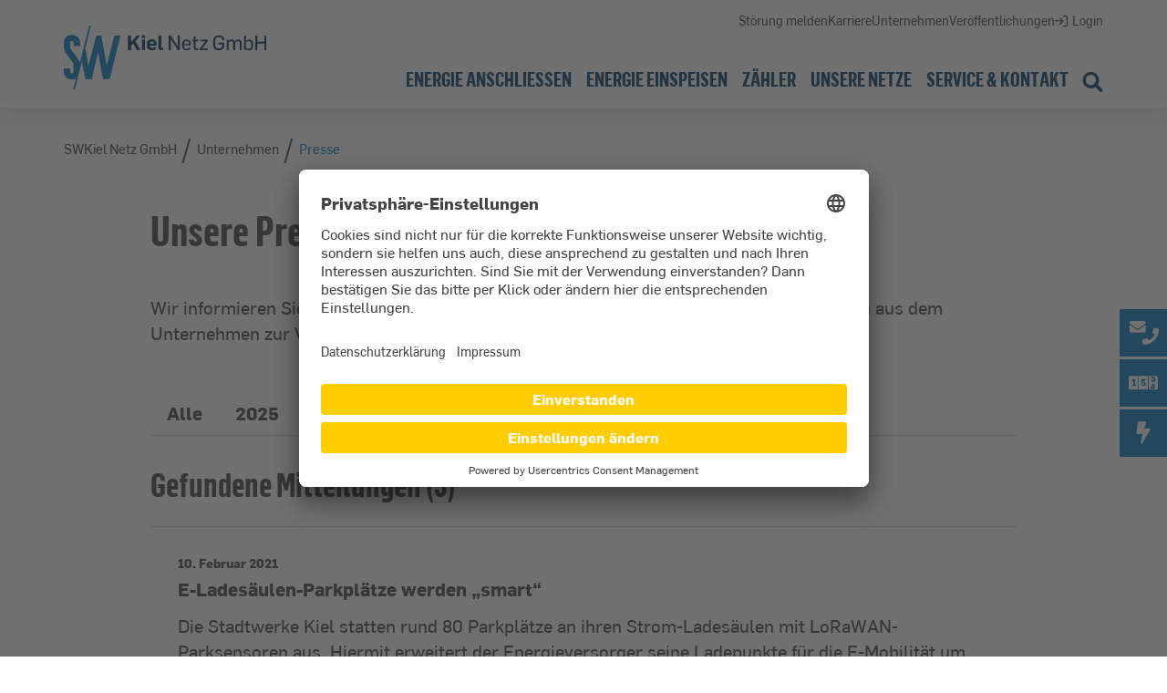

--- FILE ---
content_type: text/html; charset=utf-8
request_url: https://www.swkiel-netz.de/unternehmen/veroeffentlichungen/presse/2021
body_size: 10682
content:
<!DOCTYPE html>
<html lang="de-DE">
<head>
    <meta charset="utf-8">

<!-- 
	created by BippesBrandão GmbH (https://www.bippesbrandao.de  - kontakt@bippesbrandao.de)
	    ===

	This website is powered by TYPO3 - inspiring people to share!
	TYPO3 is a free open source Content Management Framework initially created by Kasper Skaarhoj and licensed under GNU/GPL.
	TYPO3 is copyright 1998-2026 of Kasper Skaarhoj. Extensions are copyright of their respective owners.
	Information and contribution at https://typo3.org/
-->


<title>Presse</title>
<meta http-equiv="x-ua-compatible" content="IE=edge,chrome=1">
<meta name="generator" content="TYPO3 CMS">
<meta name="viewport" content="width=device-width, initial-scale=1">
<meta name="robots" content="index, follow">
<meta name="description" content="Strom-, Erdgas-, Wasser- und Fernwärme-Netze für eine nachhaltige Versorgung in und um Kiel. Unser Service für Sie: Anfrage Netzanschluss, Zählerstandsangabe, Netzanschluss-Portal.">
<meta name="keywords" content="Strom, Erdgas, Wärme, Wasser, Energie">
<meta name="author" content="SWKiel Netz GmbH">
<meta property="og:locale" content="de_DE">
<meta property="og:locale:alternate" content="en_GB">
<meta property="og:title" content="Presse - SWKiel Netz GmbH">
<meta property="og:site_name" content="SWKiel Netz GmbH">
<meta property="og:description" content="Strom-, Erdgas-, Wasser- und Fernwärme-Netze für eine nachhaltige Versorgung in und um Kiel. Unser Service für Sie: Anfrage Netzanschluss, Zählerstandsangabe, Netzanschluss-Portal.">
<meta property="og:image" content="https://www.swkiel-netz.de//_assets/fa5d75f93fd301e76fbd9a7276a24d9e/Images/swk_facebook_1200x630.jpg">
<meta property="og:image:width" content="1200">
<meta property="og:image:height" content="630">
<meta property="og:url" content="https://www.swkiel-netz.de/unternehmen/veroeffentlichungen/presse/2021">
<meta property="og:type" content="website">
<meta name="twitter:title" content="Presse - SWKiel Netz GmbH">
<meta name="twitter:description" content="Strom-, Erdgas-, Wasser- und Fernwärme-Netze für eine nachhaltige Versorgung in und um Kiel. Unser Service für Sie: Anfrage Netzanschluss, Zählerstandsangabe, Netzanschluss-Portal.">
<meta name="twitter:image" content="https://www.swkiel-netz.de//_assets/fa5d75f93fd301e76fbd9a7276a24d9e/Images/swk_twitter_780x460.jpg">
<meta name="apple-mobile-web-app-capable" content="no">
<meta name="google" content="notranslate">
<meta name="rating" content="general">
<meta name="revisit-after" content="7 days">


<link rel="stylesheet" href="/typo3temp/assets/compressed/merged-4656899c8cefaaa627386803ecd7dc64.css?1768387150" media="all">

<style>
/*InlineDefaultCss*/
/* default styles for extension "tx_frontend" */
    .ce-align-left { text-align: left; }
    .ce-align-center { text-align: center; }
    .ce-align-right { text-align: right; }

    .ce-table td, .ce-table th { vertical-align: top; }

    .ce-textpic, .ce-image, .ce-nowrap .ce-bodytext, .ce-gallery, .ce-row, .ce-uploads li, .ce-uploads div { overflow: hidden; }

    .ce-left .ce-gallery, .ce-column { float: left; }
    .ce-center .ce-outer { position: relative; float: right; right: 50%; }
    .ce-center .ce-inner { position: relative; float: right; right: -50%; }
    .ce-right .ce-gallery { float: right; }

    .ce-gallery figure { display: table; margin: 0; }
    .ce-gallery figcaption { display: table-caption; caption-side: bottom; }
    .ce-gallery img { display: block; }
    .ce-gallery iframe { border-width: 0; }
    .ce-border img,
    .ce-border iframe {
        border: 2px solid #000000;
        padding: 0px;
    }

    .ce-intext.ce-right .ce-gallery, .ce-intext.ce-left .ce-gallery, .ce-above .ce-gallery {
        margin-bottom: 10px;
    }
    .ce-image .ce-gallery { margin-bottom: 0; }
    .ce-intext.ce-right .ce-gallery { margin-left: 10px; }
    .ce-intext.ce-left .ce-gallery { margin-right: 10px; }
    .ce-below .ce-gallery { margin-top: 10px; }

    .ce-column { margin-right: 10px; }
    .ce-column:last-child { margin-right: 0; }

    .ce-row { margin-bottom: 10px; }
    .ce-row:last-child { margin-bottom: 0; }

    .ce-above .ce-bodytext { clear: both; }

    .ce-intext.ce-left ol, .ce-intext.ce-left ul { padding-left: 40px; overflow: auto; }

    /* Headline */
    .ce-headline-left { text-align: left; }
    .ce-headline-center { text-align: center; }
    .ce-headline-right { text-align: right; }

    /* Uploads */
    .ce-uploads { margin: 0; padding: 0; }
    .ce-uploads li { list-style: none outside none; margin: 1em 0; }
    .ce-uploads img { float: left; padding-right: 1em; vertical-align: top; }
    .ce-uploads span { display: block; }

    /* Table */
    .ce-table { width: 100%; max-width: 100%; }
    .ce-table th, .ce-table td { padding: 0.5em 0.75em; vertical-align: top; }
    .ce-table thead th { border-bottom: 2px solid #dadada; }
    .ce-table th, .ce-table td { border-top: 1px solid #dadada; }
    .ce-table-striped tbody tr:nth-of-type(odd) { background-color: rgba(0,0,0,.05); }
    .ce-table-bordered th, .ce-table-bordered td { border: 1px solid #dadada; }

    /* Space */
    .frame-space-before-extra-small { margin-top: 1em; }
    .frame-space-before-small { margin-top: 2em; }
    .frame-space-before-medium { margin-top: 3em; }
    .frame-space-before-large { margin-top: 4em; }
    .frame-space-before-extra-large { margin-top: 5em; }
    .frame-space-after-extra-small { margin-bottom: 1em; }
    .frame-space-after-small { margin-bottom: 2em; }
    .frame-space-after-medium { margin-bottom: 3em; }
    .frame-space-after-large { margin-bottom: 4em; }
    .frame-space-after-extra-large { margin-bottom: 5em; }

    /* Frame */
    .frame-ruler-before:before { content: ''; display: block; border-top: 1px solid rgba(0,0,0,0.25); margin-bottom: 2em; }
    .frame-ruler-after:after { content: ''; display: block; border-bottom: 1px solid rgba(0,0,0,0.25); margin-top: 2em; }
    .frame-indent { margin-left: 15%; margin-right: 15%; }
    .frame-indent-left { margin-left: 33%; }
    .frame-indent-right { margin-right: 33%; }


</style>






        <script id="usercentrics-cmp" src="https://app.usercentrics.eu/browser-ui/latest/loader.js" data-settings-id="ZzJbv7iu2" async></script>
        <meta data-privacy-proxy-server="https://privacy-proxy-server.usercentrics.eu">
        <script type="application/javascript" src="https://privacy-proxy.usercentrics.eu/latest/uc-block.bundle.js"></script>

<link rel="shortcut icon" href="/_assets/b4b3e1763ff19c65ea38743c44f7c424/Icons/Favicons/favicon.ico">
<link rel="apple-touch-icon" sizes="180x180" href="/_assets/b4b3e1763ff19c65ea38743c44f7c424/Icons/Favicons/apple-touch-icon.png">
<link rel="icon" type="image/png" sizes="32x32" href="/_assets/b4b3e1763ff19c65ea38743c44f7c424/Icons/Favicons/favicon-32x32.png">
<link rel="icon" type="image/png" sizes="16x16" href="/_assets/b4b3e1763ff19c65ea38743c44f7c424/Icons/Favicons/favicon-16x16.png">
<link rel="manifest" href="/_assets/b4b3e1763ff19c65ea38743c44f7c424/Icons/Favicons/site.webmanifest">

<meta name="msapplication-TileColor" content="#003869">
<meta name="msapplication-config" content="/_assets/b4b3e1763ff19c65ea38743c44f7c424/Icons/Favicons/browserconfig.xml">
<meta name="theme-color" content="#003869">



<!-- Google Tag Manager -->
    <script type="text/javascript">
        // create dataLayer
        window.dataLayer = window.dataLayer || [];
        function gtag() {
            dataLayer.push(arguments);
        }

        // set „denied" as default for both ad and analytics storage, as well as ad_user_data and ad_personalization,
        gtag("consent", "default", {
            ad_user_data: "denied",
            ad_personalization: "denied",
            ad_storage: "denied",
            analytics_storage: "denied",
            wait_for_update: 2000 // milliseconds to wait for update
        });

        // Enable ads data redaction by default [optional]
        gtag("set", "ads_data_redaction", true);
    </script>

    <script type="text/javascript">
        // Google Tag Manager
        (function(w, d, s, l, i) {
            w[l] = w[l] || [];
            w[l].push({
                'gtm.start': new Date().getTime(),
                event: 'gtm.js'
            });
            var f = d.getElementsByTagName(s)[0],
                j = d.createElement(s),
                dl = l != 'dataLayer' ? '&l=' + l : '';
            j.async = true;
            j.src =
                'https://www.googletagmanager.com/gtm.js?id=' + i + dl;
            f.parentNode.insertBefore(j, f);
        })(window, document, 'script', 'dataLayer', 'GTM-5J83SHGR');
    </script>
<!-- End Google Tag Manager -->
<link rel="canonical" href="https://www.swkiel-netz.de/unternehmen/veroeffentlichungen/presse/2021">

</head>
<body id="p812" class="page-812 plevel-4 lang-0 bl-standard layout-0 no-js    themepackage-swkiel-netz">




<!-- Google Tag Manager (noscript) -->
<noscript><iframe src="https://www.googletagmanager.com/ns.html?id=GTM-5J83SHGR" height="21" width="21" class="no-display"></iframe></noscript>
<!-- End Google Tag Manager (noscript) -->



<script type="application/javascript">
	var swkConfig = {
		publicPath: "/_assets/fa5d75f93fd301e76fbd9a7276a24d9e/",
		publicPathTheme: "/_assets/b4b3e1763ff19c65ea38743c44f7c424/",
		publicPaths: {
			bbIframe: "/_assets/ef5362c430fc1d20197d55d2a9870e8f/",
			maps2: "/_assets/2076be5e7c25c5348e8257623059b612/",
		},
		documentRoot: "/",
		lang: "de/",
		channelType: "",
	};
</script>

<!-- PromoPopUp/Banner -->








<!-- /.PromoPopUp/Banner -->

<!-- Skip Links -->



	<div class="bb-focus-target" tabindex="-1"></div>

    

    
        
    

    
        

<nav class="swk-skip-links " aria-label="Sprunglinks">
	<ul>
					<li>
				<a href="#navigation" class="swk-skip-links__link">Zur Hauptnavigation springen</a>
			</li>
					<li>
				<a href="#service-panel" class="swk-skip-links__link">Zur Servicelasche springen</a>
			</li>
					<li>
				<a href="#main" class="swk-skip-links__link">Zum Hauptinhalt springen</a>
			</li>
					<li>
				<a href="#footer" class="swk-skip-links__link">Zur Footernavigation springen</a>
			</li>
			</ul>
</nav>
    




<!-- /.Skip Links -->



<!-- Header -->




	







<div class="swk-header-new__backdrop"></div>

<header id="swk-header" class="swk-header-new  container-fluid ">
	<div class="max-width-container">
		<div class="swk-header-new__logo-container">
			<a class="swk-header-new__logo" href="https://www.swkiel-netz.de/" aria-label="SWKiel Netz GmbH"><img src="https://www.swkiel-netz.de/_assets/fa5d75f93fd301e76fbd9a7276a24d9e/Images/SWKiel_Netz_Logo_RGB.svg" alt="" aria-hidden="true"/></a>

							<div class="mobile-icons d-flex align-items-center">
											<div class="swk-header-new__search-container">
							<button class="swk-header-new__search d-flex flex-column bb-not-styled"
									data-toggle="collapse"
									data-target="#swk-search-overlay"
									aria-controls="swk-search-overlay"
									aria-expanded="false"
									aria-haspopup="dialog"
									aria-label="Suche öffnen"
							>
									
<i class="swk-icon swk-icon--magnifier-bold  " aria-hidden="true"></i>								<span class="sr-only">Suche</span>
							</button>
						</div>
					
					<div class="swk-header-new__burger-container">
						
<span class="swk-hamburger swk-header-new__burger"
	  role="button"
	  aria-controls="swk-header-new__menu-container"
	  aria-expanded="false"
	  aria-label="Menü öffnen"
	  data-aria-label-open="Menü öffnen"
	  data-aria-label-close="Menü schließen"
	  tabindex="0"
>
    <span class="hamburger-box">
        <span class="hamburger-inner"></span>
    </span>
	</span>
					</div>
				</div>
					</div>

					<div id="swk-header-new__menu-container" class="swk-header-new__menu-container">
									<div class="swk-header-new__mobile-top-bar">
						
																								<div class="swk-header-new__login">
								<button
					class="bb-not-styled p-0"
					data-toggle="modal"
					aria-expanded="false"
					aria-haspopup="dialog"
					data-target="#swk-login-overlay"
				>
											<i class="swk-icon swk-icon--sign-in" aria-hidden="true"></i>
										Login
				</button>
			</div>
			
					</div>
				
									<nav aria-label="Metanavigation" class="swk-header-new__meta">
						<ul>
															<li >
																																																	
										<a href="https://www.swkiel-netz.de/stoerung-melden"
																						
										>																						Störung melden
										</a>
																	</li>
															<li >
																																																	
										<a href="https://www.swkiel-netz.de/karriere"
																						
										>																						Karriere
										</a>
																	</li>
															<li >
																																																																						
										<a href="https://www.swkiel-netz.de/unternehmen"
																							class="active"
																						
										>																						Unternehmen
										</a>
																	</li>
															<li >
																																																	
										<a href="https://www.swkiel-netz.de/unternehmen/veroeffentlichungen"
																							class="active"
																						
										>																						Veröffentlichungen
										</a>
																	</li>
															<li class="swk-header-new__login-wrapper">
																																																	
										<a href="https://www.swkiel-netz.de/service-kontakt/portale"
																							class="active"
																						
										>																							<i class="swk-icon swk-icon--sign-in" aria-hidden="true"></i>
																						Login
										</a>
																	</li>
							
													</ul>
					</nav>
				
									<nav aria-label="Hauptnavigation" class="swk-header-new__main" id="navigation">
						<ul>
																
	<li class="swk-header-new__main-link has-flyout" data-id="1">
		<a
							role="button"
				href="#"
				aria-expanded="false"
					>
			<span>Energie anschließen</span>
		</a>
	</li>
									
	<li class="swk-header-new__main-link has-flyout" data-id="2">
		<a
							role="button"
				href="#"
				aria-expanded="false"
					>
			<span>Energie einspeisen</span>
		</a>
	</li>
									
	<li class="swk-header-new__main-link has-flyout" data-id="3">
		<a
							role="button"
				href="#"
				aria-expanded="false"
					>
			<span>Zähler</span>
		</a>
	</li>
									
	<li class="swk-header-new__main-link has-flyout" data-id="4">
		<a
							role="button"
				href="#"
				aria-expanded="false"
					>
			<span>Unsere Netze</span>
		</a>
	</li>
									
	<li class="swk-header-new__main-link has-flyout" data-id="5">
		<a
							role="button"
				href="#"
				aria-expanded="false"
					>
			<span>Service & Kontakt</span>
		</a>
	</li>

															<button class="swk-header-new__search bb-not-styled p-0"
										data-toggle="collapse"
										data-target="#swk-search-overlay"
										aria-controls="swk-search-overlay"
										aria-expanded="false"
										aria-haspopup="dialog"
										aria-label="Suche öffnen"
								>
										
<i class="swk-icon swk-icon--magnifier-bold  " aria-hidden="true"></i>								</button>
													</ul>
					</nav>
							</div>
			</div>

	<div class="swk-header-new__flyouts">
									
				<div class="swk-header-new__flyout" data-id="1" inert>
					








<div class="container-fluid  mb-0">
	<div class="container">
				
									
				
	<div class="row no-row-col-margins ">
					<div class="col col-12 col-xs-12     swk-header-new__flyout-container">
				
									<div class="swk-header-new__flyout-col swk-header-new__flyout-col--overview">
						<div class="swk-header-new__flyout-close d-lg-none">
							


			<a class="swk-link swk-link--has-icon icon--arrow-left"
							href="#"
									role="button"
				
				
							
			
			
					>
						Zurück
					</a>
							</div>
						<a href="https://www.swkiel-netz.de/energie-anschliessen" class="swk-header-new__overview">
							<p class="swk-header-new__overview-headline">Ihr Zugang zu unseren Netzen</p>
															<p>Hier stellen wir Ihnen Informationen zu verschiedenen Themen rund um den Anschluss an unsere Strom- und Erdgasnetze bereit.</p>
														<p class="swk-header-new__overview-link">Weiterlesen</p>
						</a>
					</div>
					<div class="swk-header-new__flyout-col swk-header-new__flyout-col--links">
						<ul>
											
	<li class="swk-header-new__flyout-link" data-id="1">
		<a
			
				href="https://netzanschlussportal.swkiel-netz.de/sap/bc/ui5_ui5/gobizusr/hau_ip_3012"
									target="_blank"
									>
			<span>Netzanschlussportal</span>
		</a>
	</li>
							
	<li class="swk-header-new__flyout-link has-next-layer" data-id="2">
		<a
							role="button"
				href="#"
				aria-expanded="false"
					>
			<span>Stromanschluss</span>
		</a>
	</li>
							
	<li class="swk-header-new__flyout-link has-next-layer" data-id="3">
		<a
							role="button"
				href="#"
				aria-expanded="false"
					>
			<span>Gasanschluss</span>
		</a>
	</li>
				
	<li class="swk-header-new__flyout-link" data-id="4">
		<a
			
				href="https://www.swkiel-netz.de/energie-anschliessen/installateur-finden"
									>
			<span>Installateur finden</span>
		</a>
	</li>
				
	<li class="swk-header-new__flyout-link" data-id="5">
		<a
			
				href="https://www.swkiel-netz.de/energie-anschliessen/netzauskunft"
									>
			<span>Netzauskunft</span>
		</a>
	</li>
						</ul>
					</div>
					<div class="swk-header-new__flyout-col swk-header-new__flyout-col--next">
																																		<div class="swk-header-new__next-layer" data-id="2" inert>
									<div class="swk-header-new__flyout-close swk-header-new__flyout-close--next d-lg-none">
										


			<a class="swk-link swk-link--has-icon icon--arrow-left"
							href="#"
									role="button"
				
				
							
			
			
					>
						Zurück
					</a>
										</div>

									<ul>
																																		
	<li class="swk-header-new__flyout-next-link" data-id="1">
		<a
			
				href="https://www.swkiel-netz.de/energie-anschliessen/stromanschluss"
									>
			<span>Übersicht</span>
		</a>
	</li>
				
	<li class="swk-header-new__flyout-next-link" data-id="2">
		<a
			
				href="https://www.swkiel-netz.de/energie-anschliessen/stromanschluss/anschluss-niederspannung"
									>
			<span>Anschluss Niederspannung</span>
		</a>
	</li>
				
	<li class="swk-header-new__flyout-next-link" data-id="3">
		<a
			
				href="https://www.swkiel-netz.de/energie-anschliessen/stromanschluss/anschluss-mittel-hochspannung"
									>
			<span>Anschluss Mittel-/Hochspannung</span>
		</a>
	</li>
				
	<li class="swk-header-new__flyout-next-link" data-id="4">
		<a
			
				href="https://www.swkiel-netz.de/energie-anschliessen/stromanschluss/anschluss-ladeinfrastruktur"
									>
			<span>Anschluss Ladeinfrastruktur</span>
		</a>
	</li>
				
	<li class="swk-header-new__flyout-next-link" data-id="5">
		<a
			
				href="https://www.swkiel-netz.de/energie-anschliessen/stromanschluss/waermepumpe"
									>
			<span>Wärmepumpe</span>
		</a>
	</li>
				
	<li class="swk-header-new__flyout-next-link" data-id="6">
		<a
			
				href="https://www.swkiel-netz.de/energie-anschliessen/stromanschluss/steuve-nach-14a-enwg"
									>
			<span>SteuVE nach § 14a EnWG</span>
		</a>
	</li>
									</ul>
								</div>
																												<div class="swk-header-new__next-layer" data-id="3" inert>
									<div class="swk-header-new__flyout-close swk-header-new__flyout-close--next d-lg-none">
										


			<a class="swk-link swk-link--has-icon icon--arrow-left"
							href="#"
									role="button"
				
				
							
			
			
					>
						Zurück
					</a>
										</div>

									<ul>
																																		
	<li class="swk-header-new__flyout-next-link" data-id="1">
		<a
			
				href="https://www.swkiel-netz.de/energie-anschliessen/gasanschluss"
									>
			<span>Übersicht</span>
		</a>
	</li>
				
	<li class="swk-header-new__flyout-next-link" data-id="2">
		<a
			
				href="https://www.swkiel-netz.de/energie-anschliessen/gasanschluss/information-und-preise"
									>
			<span>Information und Preise</span>
		</a>
	</li>
									</ul>
								</div>
																																												</div>
					<div class="swk-header-new__flyout-container-close"
						 tabindex="0"
						 role="button"
						 aria-label="Menü schließen"
					>
							
<i class="swk-icon swk-icon--close  " aria-hidden="true"></i>					</div>
				

							</div>
			</div>
								</div>
</div>				</div>
												
				<div class="swk-header-new__flyout" data-id="2" inert>
					








<div class="container-fluid  mb-0">
	<div class="container">
				
									
				
	<div class="row no-row-col-margins ">
					<div class="col col-12 col-xs-12     swk-header-new__flyout-container">
				
									<div class="swk-header-new__flyout-col swk-header-new__flyout-col--overview">
						<div class="swk-header-new__flyout-close d-lg-none">
							


			<a class="swk-link swk-link--has-icon icon--arrow-left"
							href="#"
									role="button"
				
				
							
			
			
					>
						Zurück
					</a>
							</div>
						<a href="https://www.swkiel-netz.de/energie-einspeisen" class="swk-header-new__overview">
							<p class="swk-header-new__overview-headline">Ihre Energie in unserem Netz</p>
															<p>Erfahren Sie, wie Sie Ihre selbst erzeugte Energie anmelden und in unser Netz einspeisen können.</p>
														<p class="swk-header-new__overview-link">Weiterlesen</p>
						</a>
					</div>
					<div class="swk-header-new__flyout-col swk-header-new__flyout-col--links">
						<ul>
											
	<li class="swk-header-new__flyout-link" data-id="1">
		<a
			
				href="https://www.swkiel-netz.de/energie-einspeisen/photovoltaikanlagen-anmelden"
									>
			<span>Photovoltaikanlagen anmelden</span>
		</a>
	</li>
				
	<li class="swk-header-new__flyout-link" data-id="2">
		<a
			
				href="https://www.swkiel-netz.de/energie-einspeisen/steckerfertige-photovoltaikanlagen-registrieren"
									>
			<span>Steckerfertige Photovoltaikanlagen registrieren</span>
		</a>
	</li>
				
	<li class="swk-header-new__flyout-link" data-id="3">
		<a
			
				href="https://www.swkiel-netz.de/energie-einspeisen/sonstige-erzeugungsanlagen"
									>
			<span>Sonstige Erzeugungsanlagen</span>
		</a>
	</li>
						</ul>
					</div>
					<div class="swk-header-new__flyout-col swk-header-new__flyout-col--next">
																																																		</div>
					<div class="swk-header-new__flyout-container-close"
						 tabindex="0"
						 role="button"
						 aria-label="Menü schließen"
					>
							
<i class="swk-icon swk-icon--close  " aria-hidden="true"></i>					</div>
				

							</div>
			</div>
								</div>
</div>				</div>
												
				<div class="swk-header-new__flyout" data-id="3" inert>
					








<div class="container-fluid  mb-0">
	<div class="container">
				
									
				
	<div class="row no-row-col-margins ">
					<div class="col col-12 col-xs-12     swk-header-new__flyout-container">
				
									<div class="swk-header-new__flyout-col swk-header-new__flyout-col--overview">
						<div class="swk-header-new__flyout-close d-lg-none">
							


			<a class="swk-link swk-link--has-icon icon--arrow-left"
							href="#"
									role="button"
				
				
							
			
			
					>
						Zurück
					</a>
							</div>
						<a href="https://www.swkiel-netz.de/zaehler" class="swk-header-new__overview">
							<p class="swk-header-new__overview-headline">Präzise Messung und Abrechnung</p>
															<p>Hier erhalten Sie alle wichtigen Informationen zu Zählern, Messverfahren und Abrechnung.</p>
														<p class="swk-header-new__overview-link">Weiterlesen</p>
						</a>
					</div>
					<div class="swk-header-new__flyout-col swk-header-new__flyout-col--links">
						<ul>
											
	<li class="swk-header-new__flyout-link" data-id="1">
		<a
			
				href="https://swkiel-netz.kundenmitteilung.de/ablesung/anmeldungPortal.php"
									target="_blank"
									>
			<span>Zählerstandsabgabe</span>
		</a>
	</li>
				
	<li class="swk-header-new__flyout-link" data-id="2">
		<a
			
				href="https://www.swkiel-netz.de/zaehler/ablesen-leicht-gemacht"
									>
			<span>Ablesen leicht gemacht</span>
		</a>
	</li>
				
	<li class="swk-header-new__flyout-link" data-id="3">
		<a
			
				href="https://www.swkiel-netz.de/zaehler/messung-abrechnung-ladevorgang"
									>
			<span>Messung und Abrechnung Ladevorgang</span>
		</a>
	</li>
							
	<li class="swk-header-new__flyout-link has-next-layer" data-id="4">
		<a
							role="button"
				href="#"
				aria-expanded="false"
					>
			<span>Moderne Messtechnik</span>
		</a>
	</li>
				
	<li class="swk-header-new__flyout-link" data-id="5">
		<a
			
				href="https://www.swkiel-netz.de/zaehler/rahmenvertrag-messstellenbetreiber"
									>
			<span>Rahmenvertrag Messstellenbetreiber</span>
		</a>
	</li>
						</ul>
					</div>
					<div class="swk-header-new__flyout-col swk-header-new__flyout-col--next">
																																																												<div class="swk-header-new__next-layer" data-id="4" inert>
									<div class="swk-header-new__flyout-close swk-header-new__flyout-close--next d-lg-none">
										


			<a class="swk-link swk-link--has-icon icon--arrow-left"
							href="#"
									role="button"
				
				
							
			
			
					>
						Zurück
					</a>
										</div>

									<ul>
																																		
	<li class="swk-header-new__flyout-next-link" data-id="1">
		<a
			
				href="https://www.swkiel-netz.de/zaehler/moderne-messtechnik"
									>
			<span>Übersicht</span>
		</a>
	</li>
				
	<li class="swk-header-new__flyout-next-link" data-id="2">
		<a
			
				href="https://www.swkiel-netz.de/zaehler/moderne-messtechnik/intelligente-messsysteme"
									>
			<span>Intelligente Messsysteme</span>
		</a>
	</li>
									</ul>
								</div>
																															</div>
					<div class="swk-header-new__flyout-container-close"
						 tabindex="0"
						 role="button"
						 aria-label="Menü schließen"
					>
							
<i class="swk-icon swk-icon--close  " aria-hidden="true"></i>					</div>
				

							</div>
			</div>
								</div>
</div>				</div>
												
				<div class="swk-header-new__flyout" data-id="4" inert>
					








<div class="container-fluid  mb-0">
	<div class="container">
				
									
				
	<div class="row no-row-col-margins ">
					<div class="col col-12 col-xs-12     swk-header-new__flyout-container">
				
									<div class="swk-header-new__flyout-col swk-header-new__flyout-col--overview">
						<div class="swk-header-new__flyout-close d-lg-none">
							


			<a class="swk-link swk-link--has-icon icon--arrow-left"
							href="#"
									role="button"
				
				
							
			
			
					>
						Zurück
					</a>
							</div>
						<a href="https://www.swkiel-netz.de/unsere-netze" class="swk-header-new__overview">
							<p class="swk-header-new__overview-headline">Überblick über unsere Netze</p>
															<p>Alle relevanten Fakten und Dokumente zu unseren Strom- und Erdgasnetzen finden Sie hier.</p>
														<p class="swk-header-new__overview-link">Weiterlesen</p>
						</a>
					</div>
					<div class="swk-header-new__flyout-col swk-header-new__flyout-col--links">
						<ul>
														
	<li class="swk-header-new__flyout-link has-next-layer" data-id="1">
		<a
							role="button"
				href="#"
				aria-expanded="false"
					>
			<span>Strom</span>
		</a>
	</li>
							
	<li class="swk-header-new__flyout-link has-next-layer" data-id="2">
		<a
							role="button"
				href="#"
				aria-expanded="false"
					>
			<span>Gas</span>
		</a>
	</li>
						</ul>
					</div>
					<div class="swk-header-new__flyout-col swk-header-new__flyout-col--next">
																					<div class="swk-header-new__next-layer" data-id="1" inert>
									<div class="swk-header-new__flyout-close swk-header-new__flyout-close--next d-lg-none">
										


			<a class="swk-link swk-link--has-icon icon--arrow-left"
							href="#"
									role="button"
				
				
							
			
			
					>
						Zurück
					</a>
										</div>

									<ul>
																																		
	<li class="swk-header-new__flyout-next-link" data-id="1">
		<a
			
				href="https://www.swkiel-netz.de/unsere-netze/strom"
									>
			<span>Übersicht</span>
		</a>
	</li>
				
	<li class="swk-header-new__flyout-next-link" data-id="2">
		<a
			
				href="https://www.swkiel-netz.de/unsere-netze/strom/marktpartner"
									>
			<span>Marktpartner</span>
		</a>
	</li>
				
	<li class="swk-header-new__flyout-next-link" data-id="3">
		<a
			
				href="https://www.swkiel-netz.de/unsere-netze/strom/kennzahlen"
									>
			<span>Kennzahlen</span>
		</a>
	</li>
				
	<li class="swk-header-new__flyout-next-link" data-id="4">
		<a
			
				href="https://www.swkiel-netz.de/unsere-netze/strom/freischaltung-ms"
									>
			<span>Freischaltung MS</span>
		</a>
	</li>
									</ul>
								</div>
																												<div class="swk-header-new__next-layer" data-id="2" inert>
									<div class="swk-header-new__flyout-close swk-header-new__flyout-close--next d-lg-none">
										


			<a class="swk-link swk-link--has-icon icon--arrow-left"
							href="#"
									role="button"
				
				
							
			
			
					>
						Zurück
					</a>
										</div>

									<ul>
																																		
	<li class="swk-header-new__flyout-next-link" data-id="1">
		<a
			
				href="https://www.swkiel-netz.de/unsere-netze/gas"
									>
			<span>Übersicht</span>
		</a>
	</li>
				
	<li class="swk-header-new__flyout-next-link" data-id="2">
		<a
			
				href="https://www.swkiel-netz.de/unsere-netze/gas/marktpartner"
									>
			<span>Marktpartner</span>
		</a>
	</li>
				
	<li class="swk-header-new__flyout-next-link" data-id="3">
		<a
			
				href="https://www.swkiel-netz.de/unsere-netze/gas/kennzahlen"
									>
			<span>Kennzahlen</span>
		</a>
	</li>
									</ul>
								</div>
																		</div>
					<div class="swk-header-new__flyout-container-close"
						 tabindex="0"
						 role="button"
						 aria-label="Menü schließen"
					>
							
<i class="swk-icon swk-icon--close  " aria-hidden="true"></i>					</div>
				

							</div>
			</div>
								</div>
</div>				</div>
												
				<div class="swk-header-new__flyout" data-id="5" inert>
					








<div class="container-fluid  mb-0">
	<div class="container">
				
									
				
	<div class="row no-row-col-margins ">
					<div class="col col-12 col-xs-12     swk-header-new__flyout-container">
				
									<div class="swk-header-new__flyout-col swk-header-new__flyout-col--overview">
						<div class="swk-header-new__flyout-close d-lg-none">
							


			<a class="swk-link swk-link--has-icon icon--arrow-left"
							href="#"
									role="button"
				
				
							
			
			
					>
						Zurück
					</a>
							</div>
						<a href="https://www.swkiel-netz.de/service-kontakt" class="swk-header-new__overview">
							<p class="swk-header-new__overview-headline">Wir sind für Sie da</p>
															<p>Zugriff auf unsere Serviceportale, häufig gestellte Fragen und Kontaktmöglichkeiten zum SWKiel Netz Kundenservice.</p>
														<p class="swk-header-new__overview-link">Weiterlesen</p>
						</a>
					</div>
					<div class="swk-header-new__flyout-col swk-header-new__flyout-col--links">
						<ul>
											
	<li class="swk-header-new__flyout-link" data-id="1">
		<a
			
				href="https://www.swkiel-netz.de/service-kontakt/wichtige-informationen-zur-einspeisung"
									>
			<span>Wichtige Informationen zur Einspeisung</span>
		</a>
	</li>
				
	<li class="swk-header-new__flyout-link" data-id="2">
		<a
			
				href="https://www.swkiel-netz.de/service-kontakt/intelligentes-laden-lastmanagement"
									>
			<span>Intelligentes Laden & Lastmanagement</span>
		</a>
	</li>
				
	<li class="swk-header-new__flyout-link" data-id="3">
		<a
			
				href="https://www.swkiel-netz.de/service-kontakt/lastgangdaten-bestellung"
									>
			<span>Lastgangdaten Bestellung</span>
		</a>
	</li>
				
	<li class="swk-header-new__flyout-link" data-id="4">
		<a
			
				href="https://www.swkiel-netz.de/service-kontakt/haeufige-fragen"
									>
			<span>Häufige Fragen</span>
		</a>
	</li>
				
	<li class="swk-header-new__flyout-link" data-id="5">
		<a
			
				href="https://www.swkiel-netz.de/service-kontakt/downloadcenter"
									>
			<span>Downloadcenter</span>
		</a>
	</li>
				
	<li class="swk-header-new__flyout-link" data-id="6">
		<a
			
				href="https://www.swkiel-netz.de/service-kontakt/kontakt"
									>
			<span>Kontakt</span>
		</a>
	</li>
				
	<li class="swk-header-new__flyout-link" data-id="7">
		<a
			
				href="https://www.swkiel-netz.de/service-kontakt/portale"
									>
			<span>Portale</span>
		</a>
	</li>
						</ul>
					</div>
					<div class="swk-header-new__flyout-col swk-header-new__flyout-col--next">
																																																																																																						</div>
					<div class="swk-header-new__flyout-container-close"
						 tabindex="0"
						 role="button"
						 aria-label="Menü schließen"
					>
							
<i class="swk-icon swk-icon--close  " aria-hidden="true"></i>					</div>
				

							</div>
			</div>
								</div>
</div>				</div>
						</div>
</header>


<!-- /.Header -->


	<!-- ServicePanel -->
	


	

									
					
			
																		
					
			
																		
					
			
									
<div class="swk-service-panel">
	<div class="swk-service-panel__icon-container" id="service-panel" role="tablist"  aria-label="Service panel">
						<div class="swk-service-panel__icon"
					 data-tab="contact"
					 id="swk-service-panel---tab"
					 role="tab"
					 tabindex="0"
					 aria-selected="false"
					 aria-label=""
					 data-label=""
					 aria-controls="swk-service-panel---tabpanel"
				>
						
<i class="swk-icon swk-icon--mail-phone  " aria-hidden="true"></i>				</div>
							<div class="swk-service-panel__icon"
					 data-tab="counter"
					 id="swk-service-panel---tab"
					 role="tab"
					 tabindex="-1"
					 aria-selected="false"
					 aria-label=""
					 data-label=""
					 aria-controls="swk-service-panel---tabpanel"
				>
						
<i class="swk-icon swk-icon--counter  " aria-hidden="true"></i>				</div>
							<div class="swk-service-panel__icon"
					 data-tab="contactNetze"
					 id="swk-service-panel---tab"
					 role="tab"
					 tabindex="-1"
					 aria-selected="false"
					 aria-label=""
					 data-label=""
					 aria-controls="swk-service-panel---tabpanel"
				>
						
<i class="swk-icon swk-icon--bolt  " aria-hidden="true"></i>				</div>
			
	</div>

	<div class="swk-service-panel__content-container">
						<div class="swk-service-panel__content contact"
					 id="swk-service-panel---tabpanel"
					 role="tabpanel"
					 aria-labelledby="swk-service-panel---tab"
					 tabindex="-1">
<a id="c10184"></a><div class="swk-content-item frame frame-default frame-type-text 0"><h4 class=" ">
				Kontakt
			</h4><p>Unter unserer Servicenummer helfen wir Ihnen gern bei Fragen zu unseren Strom- und Erdgasnetzen. Sie&nbsp;erreichen unsere Servicemitarbeiter werktags von 8 bis&nbsp;16&nbsp;Uhr:</p><h4><a href="tel:04315943410">0431 594 3410</a></h4><p><a href="https://www.swkiel-netz.de/service-kontakt/kontakt#c8476" target="_blank" class="swk-button has-icon--arrow-right">KONTAKTFORMULAR</a></p></div>

</div>
							<div class="swk-service-panel__content counter"
					 id="swk-service-panel---tabpanel"
					 role="tabpanel"
					 aria-labelledby="swk-service-panel---tab"
					 tabindex="-1">
<a id="c10185"></a><div class="swk-content-item frame frame-default frame-type-text 0"><h4 class=" ">
				Online-Zählerstandserfassung
			</h4><p>Sie können uns Ihren Zählerstand auch&nbsp;direkt online mitteilen.</p><p><a href="https://swkiel-netz.kundenmitteilung.de/ablesung/anmeldungPortal.php" target="_blank" class="has-icon--arrow-right swk-button" rel="noreferrer">ZÄHLERSTÄNDE ABGEBEN</a></p></div>

</div>
							<div class="swk-service-panel__content contactNetze"
					 id="swk-service-panel---tabpanel"
					 role="tabpanel"
					 aria-labelledby="swk-service-panel---tab"
					 tabindex="-1">
<a id="c10186"></a><div class="swk-content-item frame frame-default frame-type-text 0"><h4 class=" ">
				Störung melden
			</h4><p class="no-margin">Sie müssen eine Störung im Versorgungsnetz der SWKiel Netz GmbH melden? Wir sind unter folgenden Nummern - 24 Stunden, sieben Tage die Woche - für Sie erreichbar.</p><p><small>Strom:</small>&nbsp;<strong><a href="tel:04315942769">0431&nbsp;594&nbsp;2769</a></strong></p><p><small>Gas und Wasser:</small>&nbsp;<strong><a href="tel:04315942795">0431&nbsp;594&nbsp;2795</a></strong></p><p><small>Fernwärme:&nbsp;</small><strong><a href="tel:04315943001">0431&nbsp;594&nbsp;3001</a></strong></p><p><small>Nicht für Kundenanfragen. Zur Bearbeitung Ihrer Störungsmeldung erheben wir personenbezogene Daten von Ihnen. Über den Umgang mit diesen Daten informieren wir Sie&nbsp;<a href="https://www.swkiel-netz.de/datenschutz" target="_self">hier</a>.</small></p></div>

</div>
			
	</div>
</div>





	<!-- /.ServicePanel -->


<div class="full-height-container">
	<!-- Content -->
	<main id="main">
		
	

		<!-- Breadcrumbs -->
		


	
		
		
	
	








<div class="container-fluid swk-breadcrumb mb-48">
	<div class="container">
				
									
				
	<div class="row no-row-col-margins ">
					<div class="col col-12 col-xs-12     ">
				
						<nav class="swk-breadcrumb__container d-flex align-items-center" aria-label="Breadcrumb">
																	<a class="home" href="https://www.swkiel-netz.de/">
													SWKiel Netz GmbH
											</a>
																					
			<div class="swk-breadcrumb__link-container" id="swk-breadcrumb__link-container">
				<div>
					<div class="d-flex flex-nowrap justify-content-end align-items-center" role="list">
																					<div class="swk-breadcrumb__link-item d-flex" role="listitem">
									<a href="https://www.swkiel-netz.de/"
									   	tabindex="-1"
									   	aria-hidden="true"
									>
																					SWKiel Netz GmbH
																			</a>
								</div>
																																								<div class="swk-breadcrumb__seperator">/</div>
																		<div class="swk-breadcrumb__link-item d-flex" role="listitem">
										<a href="https://www.swkiel-netz.de/unternehmen"
																																>Unternehmen</a>

																			</div>
																																							<div class="swk-breadcrumb__seperator">/</div>
																		<div class="swk-breadcrumb__link-item d-flex" role="listitem">
										<a href="https://www.swkiel-netz.de/unternehmen/veroeffentlichungen/presse"
																																		aria-current="page"
																					>Presse</a>

																			</div>
																		</div>
				</div>
			</div>
		</nav>
	

							</div>
			</div>
								</div>
</div>



		<!-- /.Breadcrumbs -->
		
	
<a id="c8609"></a><div class="container-fluid  mb-30"><div class="container"><div class="row no-row-col-margins "><div class="col col-12 col-12 col-sm-12 col-md-12 col-lg-12 col-xl-12 "><div class="content-max-width"><a id="c8610"></a><div class="swk-content-item frame frame-default frame-type-text 0"><h2 class=" ">
				Unsere Pressemeldungen
			</h2><p>Wir informieren Sie gerne über alle wichtigen Neuigkeiten und stellen Ihnen Informationen aus dem Unternehmen zur Verfügung.</p></div><a id="c8617"></a><div class="swk-content-item frame frame-default frame-type-news_newsdatemenu 0"><div class="swk-searchresult-header"><div class="swk-tabs swk-content-item "><div class="swk-tabs__mobile-dropdown"
		 role="button"
		 aria-haspopup="listbox"
		 aria-expanded="false"
		 aria-controls="tablist-1332924472"
		 tabindex="0"
	><span>2021</span></div><div class="swk-tabs__header d-flex"><a href="#" class="swk-tabs__arrow-left" role="button" aria-label=""><i class="swk-icon swk-icon--chevron-left  swk-icon--size-24" aria-hidden="true"></i></a><nav class="swk-tabs__header-scroll-wrapper"><ul class="swk-tabs__tab-list d-sm-flex flex-nowrap nav" role="tablist" id="tablist-1332924472"><li><a class="swk-tabs__tab  "
								href="/unternehmen/veroeffentlichungen/presse"
								id="swk-tabs__tab-1332924472-1"
								role="tab"
								aria-controls="swk-tabs__content-1332924472-1"
								aria-selected=""
								 tabindex="-1"							>Alle</a></li><li><a class="swk-tabs__tab  "
								href="/unternehmen/veroeffentlichungen/presse/2025"
								id="swk-tabs__tab-1332924472-2"
								role="tab"
								aria-controls="swk-tabs__content-1332924472-2"
								aria-selected=""
								 tabindex="-1"							>2025</a></li><li><a class="swk-tabs__tab  "
								href="/unternehmen/veroeffentlichungen/presse/2024"
								id="swk-tabs__tab-1332924472-3"
								role="tab"
								aria-controls="swk-tabs__content-1332924472-3"
								aria-selected=""
								 tabindex="-1"							>2024</a></li><li><a class="swk-tabs__tab  "
								href="/unternehmen/veroeffentlichungen/presse/2023"
								id="swk-tabs__tab-1332924472-4"
								role="tab"
								aria-controls="swk-tabs__content-1332924472-4"
								aria-selected=""
								 tabindex="-1"							>2023</a></li><li><a class="swk-tabs__tab  "
								href="/unternehmen/veroeffentlichungen/presse/2022"
								id="swk-tabs__tab-1332924472-5"
								role="tab"
								aria-controls="swk-tabs__content-1332924472-5"
								aria-selected=""
								 tabindex="-1"							>2022</a></li><li><a class="swk-tabs__tab  active"
								href="/unternehmen/veroeffentlichungen/presse/2021"
								id="swk-tabs__tab-1332924472-6"
								role="tab"
								aria-controls="swk-tabs__content-1332924472-6"
								aria-selected="1"
															>2021</a></li><li><a class="swk-tabs__tab  "
								href="/unternehmen/veroeffentlichungen/presse/2020"
								id="swk-tabs__tab-1332924472-7"
								role="tab"
								aria-controls="swk-tabs__content-1332924472-7"
								aria-selected=""
								 tabindex="-1"							>2020</a></li><li><a class="swk-tabs__tab  "
								href="/unternehmen/veroeffentlichungen/presse/2019"
								id="swk-tabs__tab-1332924472-8"
								role="tab"
								aria-controls="swk-tabs__content-1332924472-8"
								aria-selected=""
								 tabindex="-1"							>2019</a></li></ul></nav><a href="#" class="swk-tabs__arrow-right" role="button" aria-label=""><i class="swk-icon swk-icon--chevron-right  swk-icon--size-24" aria-hidden="true"></i></a></div><div class="swk-tabs__content-container"><div class="swk-tabs__content fade "
				id="swk-tabs__content-1332924472-1"
				role="tabpanel"
				aria-labelledby="swk-tabs__tab-1332924472-1"
				 tabindex="-1" aria-hidden="true" 			><div class="swk-tabs__content-item"></div></div><div class="swk-tabs__content fade "
				id="swk-tabs__content-1332924472-2"
				role="tabpanel"
				aria-labelledby="swk-tabs__tab-1332924472-2"
				 tabindex="-1" aria-hidden="true" 			></div><div class="swk-tabs__content fade "
				id="swk-tabs__content-1332924472-3"
				role="tabpanel"
				aria-labelledby="swk-tabs__tab-1332924472-3"
				 tabindex="-1" aria-hidden="true" 			></div><div class="swk-tabs__content fade "
				id="swk-tabs__content-1332924472-4"
				role="tabpanel"
				aria-labelledby="swk-tabs__tab-1332924472-4"
				 tabindex="-1" aria-hidden="true" 			></div><div class="swk-tabs__content fade "
				id="swk-tabs__content-1332924472-5"
				role="tabpanel"
				aria-labelledby="swk-tabs__tab-1332924472-5"
				 tabindex="-1" aria-hidden="true" 			></div><div class="swk-tabs__content fade show active"
				id="swk-tabs__content-1332924472-6"
				role="tabpanel"
				aria-labelledby="swk-tabs__tab-1332924472-6"
				 tabindex="0" aria-hidden="false"			><div class="swk-tabs__content-item"></div></div><div class="swk-tabs__content fade "
				id="swk-tabs__content-1332924472-7"
				role="tabpanel"
				aria-labelledby="swk-tabs__tab-1332924472-7"
				 tabindex="-1" aria-hidden="true" 			></div><div class="swk-tabs__content fade "
				id="swk-tabs__content-1332924472-8"
				role="tabpanel"
				aria-labelledby="swk-tabs__tab-1332924472-8"
				 tabindex="-1" aria-hidden="true" 			></div></div></div></div></div></div></div></div></div></div>


<a id="c8605"></a><div class="container-fluid  mb-84"><div class="container"><div class="row no-row-col-margins "><div class="col col-12 col-12 col-sm-12 col-md-12 col-lg-12 col-xl-12 "><div class="content-max-width"><a id="c8618"></a><div class="swk-content-item frame frame-default frame-type-news_newssearchresult 0">



		
				

				
	
		
<div class="swk-press-list swk-content-item">
			<div class="swk-press-list__result-head">
			<h3 class="mb-24">Gefundene Mitteilungen (<span>3</span>)</h3>
		</div>
	
	<ul class="swk-press-list__result-list">
					<li class="swk-press-list__result">
									<div class="text-small mb-4">10. Februar 2021</div>
								<div class="swk-press-list__result-headline mb-12">E-Ladesäulen-Parkplätze werden „smart“</div>
									<div class="swk-press-list__result__content">
													<div class="swk-press-list__result__content__text">
								<p class="mb-0">Die Stadtwerke Kiel statten rund 80 Parkplätze an ihren Strom-Ladesäulen mit LoRaWAN-Parksensoren aus. Hiermit erweitert der Energieversorger seine Ladepunkte für die E-Mobilität um das sogenannte „Smart Parking“. Das Unternehmen testete die Funktech…</p>
							</div>
																	</div>
								


			<a class="swk-link swk-link--has-icon swk-press-list__link mt-18"
							href="https://www.swkiel-netz.de/unternehmen/veroeffentlichungen/presse/detail/e-ladesaeulen-parkplaetze-werden-smart"
				
									target="_self"
									
							
			
			
					>
								
<i class="swk-icon swk-icon--arrow-right swk-link__icon " aria-hidden="true"></i>						weiterlesen
					</a>
				</li>
					<li class="swk-press-list__result">
									<div class="text-small mb-4">09. Februar 2021</div>
								<div class="swk-press-list__result-headline mb-12">Nachts eingeschränkte Fernwärmeversorgung in Altenholz möglich</div>
									<div class="swk-press-list__result__content">
													<div class="swk-press-list__result__content__text">
								<p class="mb-0">Ab Donnerstagabend, 22:00 Uhr, bis voraussichtlich Freitagmorgen, 6:00 Uhr, führt DATAPORT in Altenholz dringend notwendige Reparaturarbeiten an ihrer kundeneigenen Wärmeerzeugungsanlage durch. Für diese Maßnahme wird die Fernwärmeerzeugung schrittwe…</p>
							</div>
																	</div>
								


			<a class="swk-link swk-link--has-icon swk-press-list__link mt-18"
							href="https://www.swkiel-netz.de/unternehmen/veroeffentlichungen/presse/detail/nachts-eingeschraenkte-fernwaermeversorgung-in-altenholz-moeglich"
				
									target="_self"
									
							
			
			
					>
								
<i class="swk-icon swk-icon--arrow-right swk-link__icon " aria-hidden="true"></i>						weiterlesen
					</a>
				</li>
					<li class="swk-press-list__result">
									<div class="text-small mb-4">04. Februar 2021</div>
								<div class="swk-press-list__result-headline mb-12">Frost könnte den häuslichen Wasserleitungen zusetzen</div>
									<div class="swk-press-list__result__content">
													<div class="swk-press-list__result__content__text">
								<p class="mb-0">Wer Wasserleitungen in unbeheizten Räumen oder im Außenbereich seines Hauses betreibt, sollte bei den aktuell niedrigen Temperaturen unbedingt Schutzmaßnahmen ergreifen.</p>
							</div>
																	</div>
								


			<a class="swk-link swk-link--has-icon swk-press-list__link mt-18"
							href="https://www.swkiel-netz.de/unternehmen/veroeffentlichungen/presse/detail/frost-koennte-den-haeuslichen-wasserleitungen-zusetzen"
				
									target="_self"
									
							
			
			
					>
								
<i class="swk-icon swk-icon--arrow-right swk-link__icon " aria-hidden="true"></i>						weiterlesen
					</a>
				</li>
			</ul>

	

<nav class="swk-pagination swk-press-list__pagination" aria-label="Seitennavigation" data-page="">
	<ul class="swk-pagination__list d-flex align-items-center">
		<li class="swk-pagination__text d-xs-none page-link">
			<span>   </span>
		</li>

			</ul>
</nav>
</div>

	


				
					
	
		
		
	
	

	


				
			
	



</div><a id="c8657"></a><div class="swk-teaser swk-teaser--type1 swk-content-item"><div class="swk-teaser__content-container d-flex flex-column"><div class="swk-teaser__content"><div class="h4 mb-12">RSS-Feed</div><div class="overflow-hidden image-content-container"><p>Mit unseren RSS-Feeds halten wir Sie immer auf dem Laufenden. Abonnieren Sie hier die aktuellsten Pressemitteilungen aus allen Bereichen der SWKiel Netz GmbH.</p><p><a href="/presse_feed.rss" target="_blank" class="icon--arrow-link swk-link swk-link--has-icon">RSS-Feed</a></p></div></div></div></div></div></div></div></div></div>


<a id="c8612"></a><div class="swk-content-item frame frame-default frame-type-shortcut 0"></div>



	</main>
	<!-- /.Content -->

	<!-- Footer -->
	



	

	


<footer id="footer" class="swk-footer swk-footer--netze-speicher">
	<div class="swk-footer__main container-fluid">
		<div class="container">
			<div class="row">
													
																					<div class="swk-footer__main-text-container col col-12 col-sm-9 col-md-7 col-lg-6 col-xl-5">
						<h4>SWKiel Netz GmbH</h4>
<h5>Ein Unternehmen der Stadtwerke Kiel AG.</h5>
<p>Unter unserer Servicenummer helfen wir Ihnen gern bei Fragen zu Strom, Erdgas, Wasser und Wärme.<br>Mo bis Fr 8&nbsp;-&nbsp;16&nbsp;Uhr.</p>
<h4><a href="tel:04315943410">0431 594 3410</a></h4>
					</div>

												</div>
		</div>
	</div>

	<div class="container-fluid bg-gray-light">
		<div class="container">
									<nav class="swk-footer__meta py-12 swk-footer__meta--no-left" aria-label="Footernavigation">
				
				<ul class="swk-footer__meta-right d-flex">
											<li>
							<a								href="https://www.swkiel-netz.de/datenschutz"
															>
								Datenschutz
							</a>
						</li>
											<li>
							<a								href="https://www.swkiel-netz.de/barrierefreiheit"
															>
								Barrierefreiheit
							</a>
						</li>
											<li>
							<a								href="https://www.swkiel-netz.de/impressum"
															>
								Impressum
							</a>
						</li>
									</ul>
			</nav>
		</div>
	</div>
</footer>


	<!-- /.Footer -->
</div>


	<!-- SearchBox -->
	

		
	
		

<div class="swk-search collapse"
	 id="swk-search-overlay"
	 data-label-pages="Seiten"
	 data-label-news="Aktuelles"
	 data-label-faq="FAQ"
	 data-label-downloads="Downloads"
	 data-is-startpage=""
	 role="dialog"
	 aria-modal="true"
>
		








<div class="container-fluid  mb-0">
	<div class="container">
				
									
				
	<div class="row no-row-col-margins ">
					<div class="col col-12 col-xs-12     ">
				
						<div class="swk-search__logo-close d-flex justify-content-between align-items-center mb-84">
			<a class="swk-search__logo" href="/">
				<img src="/_assets/fa5d75f93fd301e76fbd9a7276a24d9e/Images/SWKiel_Netz_Logo_RGB.svg" alt="SWKiel Netz GmbH"/>
			</a>
			<div>
				<div class="swk-search__close"
					 aria-label="Suche schließen"
					 role="button"
					 tabindex="0"
				>
						
<i class="swk-icon swk-icon--close  swk-icon--size-32" aria-hidden="true"></i>				</div>
			</div>
		</div>

		<form class="swk-search__form"
			  action="/suche"
			  target="_self"
		      method="GET"
			  role="search"
		>
			<div class="d-flex justify-content-between align-items-center">
				<div class="d-flex align-items-center flex-grow-1">
						
<i class="swk-icon swk-icon--magnifier swk-search__search-icon swk-icon--size-18" aria-hidden="true"></i>					<input class="swk-search__search-input"
					       type="text"
					       name="tx_kesearch_pi1[sword]"
						   spellcheck="false"
						   role="combobox"
						   aria-expanded="false"
						   aria-autocomplete="list"
						   aria-controls="swk-search__autocomplete-container"
						   autocomplete="off"
						   placeholder="Ihr Suchbegriff"
						   aria-label="Suche"
						   aria-owns="swk-search__autocomplete-container"
					/>

					<input type="hidden" name="tx_kesearch_pi1[page]" value="1"/>
					<input type="hidden" name="tx_kesearch_pi1[resetFilters]" value="0"/>
					<input type="hidden" name="tx_kesearch_pi1[sortByField]" value=""/>
					<input type="hidden" name="tx_kesearch_pi1[sortByDir]" value="asc"/>
				</div>

				







<button
	class="swk-button swk-search__submit"

	
	
	
			type="submit"
	
	>
		Finden
				
<i class="swk-icon swk-icon--arrow-right swk-button__icon swk-button__icon--right swk-icon--size-18" aria-hidden="true"></i>	</button>

			</div>
		</form>
		<ul id="swk-search__autocomplete-container" class="swk-search__autocomplete-container" role="listbox"></ul>
		<div id="swk-search__autocomplete-announcer"
			 class="sr-only"
			 aria-live="polite"
			 aria-atomic="true"
			 role="status"
			 data-default=""
			 data-results=" Ergebnisse sind verfügbar, verwenden Sie die Pfeiltasten nach oben und unten, um zu navigieren."
			 data-no-results="Keine Suchergebnisse"
			 data-label-of=" von "
		></div>
		<div class="swk-search__recommendation-container"></div>

		


			<a class="swk-link swk-link--has-icon swk-search__show-all-results d-none"
							href="#"
									role="button"
				
				
							
			
			
					>
								
<i class="swk-icon swk-icon--chevron-right swk-link__icon " aria-hidden="true"></i>						Alle Ergebnisse anzeigen
					</a>
	
	

							</div>
			</div>
								</div>
</div></div>

	

	




	<!-- /.SearchBox -->


<script src="/typo3temp/assets/compressed/merged-84f4687f06089972cb3bc40d23924310.js?1768387150"></script>


<script src="/typo3temp/assets/compressed/merged-7411accd1800a2f63b22bd5e89e4bd0a.js?1768387150"></script>
<script src="/_assets/fa5d75f93fd301e76fbd9a7276a24d9e/JavaScript/swk.main.js?1768386754" async="async" defer="defer"></script>



<script>
    const searchForms = document.querySelectorAll('input[name="tx_kesearch_pi1[sword]"]');
    let keSearchPremiumAutocomplete = [];
    searchForms.forEach(function (el) {
        let fieldId = el.id;
        keSearchPremiumAutocomplete.push(new autoComplete({
            selector: 'input[id="' + fieldId + '"]',
            minChars: 2,
            source: function (term, response) {
                term = term.toLowerCase();
                httpRequest = new XMLHttpRequest();
                if (!httpRequest) {
                    alert('Giving up :( Cannot create an XMLHTTP instance');
                    return false;
                }
                httpRequest.onreadystatechange = function () {
                    if (httpRequest.readyState == 4) {
                        response(JSON.parse(httpRequest.responseText))
                    }
                };
                httpRequest.open('GET',
                    'https://www.swkiel-netz.de/index.php?eID=keSearchPremiumAutoComplete'
                    + '&wordStartsWith=' + term
                    + '&amount=10'
                    + '&pid=812'
                    + '&language=0'
                );
                httpRequest.send();
            }
        }));
    });
</script>


</body>
</html>

--- FILE ---
content_type: text/css; charset=utf-8
request_url: https://www.swkiel-netz.de/typo3temp/assets/compressed/merged-4656899c8cefaaa627386803ecd7dc64.css?1768387150
body_size: 81581
content:

.autocomplete-suggestions {
    text-align: left;
    cursor: default;
    border: 1px solid #ccc;
    border-top: 0;
    background: #fff;
    box-shadow: -1px 1px 3px rgba(0,0,0,.1);

    /* core styles should not be changed */
    position: absolute; display: none; z-index: 9999; max-height: 254px; overflow: hidden; overflow-y: auto; box-sizing: border-box;
}
.autocomplete-suggestion {
    position: relative;
    padding: 0 .6em;
    line-height: 23px;
    white-space: nowrap;
    overflow: hidden;
    text-overflow: ellipsis;
    font-size: 1.02em;
    color: #333; }
.autocomplete-suggestion b { font-weight: bold; }
.autocomplete-suggestion.selected { background: #f0f0f0; }

.flatpickr-calendar{background:transparent;opacity:0;display:none;text-align:center;visibility:hidden;padding:0;-webkit-animation:none;animation:none;direction:ltr;border:0;font-size:14px;line-height:24px;border-radius:5px;position:absolute;width:307.875px;-webkit-box-sizing:border-box;box-sizing:border-box;-ms-touch-action:manipulation;touch-action:manipulation;background:#fff;-webkit-box-shadow:1px 0 0 #e6e6e6,-1px 0 0 #e6e6e6,0 1px 0 #e6e6e6,0 -1px 0 #e6e6e6,0 3px 13px rgba(0,0,0,0.08);box-shadow:1px 0 0 #e6e6e6,-1px 0 0 #e6e6e6,0 1px 0 #e6e6e6,0 -1px 0 #e6e6e6,0 3px 13px rgba(0,0,0,0.08)}.flatpickr-calendar.open,.flatpickr-calendar.inline{opacity:1;max-height:640px;visibility:visible}.flatpickr-calendar.open{display:inline-block;z-index:99999}.flatpickr-calendar.animate.open{-webkit-animation:fpFadeInDown 300ms cubic-bezier(.23,1,.32,1);animation:fpFadeInDown 300ms cubic-bezier(.23,1,.32,1)}.flatpickr-calendar.inline{display:block;position:relative;top:2px}.flatpickr-calendar.static{position:absolute;top:calc(100% + 2px)}.flatpickr-calendar.static.open{z-index:999;display:block}.flatpickr-calendar.multiMonth .flatpickr-days .dayContainer:nth-child(n+1) .flatpickr-day.inRange:nth-child(7n+7){-webkit-box-shadow:none !important;box-shadow:none !important}.flatpickr-calendar.multiMonth .flatpickr-days .dayContainer:nth-child(n+2) .flatpickr-day.inRange:nth-child(7n+1){-webkit-box-shadow:-2px 0 0 #e6e6e6,5px 0 0 #e6e6e6;box-shadow:-2px 0 0 #e6e6e6,5px 0 0 #e6e6e6}.flatpickr-calendar .hasWeeks .dayContainer,.flatpickr-calendar .hasTime .dayContainer{border-bottom:0;border-bottom-right-radius:0;border-bottom-left-radius:0}.flatpickr-calendar .hasWeeks .dayContainer{border-left:0}.flatpickr-calendar.hasTime .flatpickr-time{height:40px;border-top:1px solid #e6e6e6}.flatpickr-calendar.noCalendar.hasTime .flatpickr-time{height:auto}.flatpickr-calendar:before,.flatpickr-calendar:after{position:absolute;display:block;pointer-events:none;border:solid transparent;content:'';height:0;width:0;left:22px}.flatpickr-calendar.rightMost:before,.flatpickr-calendar.arrowRight:before,.flatpickr-calendar.rightMost:after,.flatpickr-calendar.arrowRight:after{left:auto;right:22px}.flatpickr-calendar.arrowCenter:before,.flatpickr-calendar.arrowCenter:after{left:50%;right:50%}.flatpickr-calendar:before{border-width:5px;margin:0 -5px}.flatpickr-calendar:after{border-width:4px;margin:0 -4px}.flatpickr-calendar.arrowTop:before,.flatpickr-calendar.arrowTop:after{bottom:100%}.flatpickr-calendar.arrowTop:before{border-bottom-color:#e6e6e6}.flatpickr-calendar.arrowTop:after{border-bottom-color:#fff}.flatpickr-calendar.arrowBottom:before,.flatpickr-calendar.arrowBottom:after{top:100%}.flatpickr-calendar.arrowBottom:before{border-top-color:#e6e6e6}.flatpickr-calendar.arrowBottom:after{border-top-color:#fff}.flatpickr-calendar:focus{outline:0}.flatpickr-wrapper{position:relative;display:inline-block}.flatpickr-months{display:-webkit-box;display:-webkit-flex;display:-ms-flexbox;display:flex}.flatpickr-months .flatpickr-month{background:transparent;color:rgba(0,0,0,0.9);fill:rgba(0,0,0,0.9);height:34px;line-height:1;text-align:center;position:relative;-webkit-user-select:none;-moz-user-select:none;-ms-user-select:none;user-select:none;overflow:hidden;-webkit-box-flex:1;-webkit-flex:1;-ms-flex:1;flex:1}.flatpickr-months .flatpickr-prev-month,.flatpickr-months .flatpickr-next-month{-webkit-user-select:none;-moz-user-select:none;-ms-user-select:none;user-select:none;text-decoration:none;cursor:pointer;position:absolute;top:0;height:34px;padding:10px;z-index:3;color:rgba(0,0,0,0.9);fill:rgba(0,0,0,0.9)}.flatpickr-months .flatpickr-prev-month.flatpickr-disabled,.flatpickr-months .flatpickr-next-month.flatpickr-disabled{display:none}.flatpickr-months .flatpickr-prev-month i,.flatpickr-months .flatpickr-next-month i{position:relative}.flatpickr-months .flatpickr-prev-month.flatpickr-prev-month,.flatpickr-months .flatpickr-next-month.flatpickr-prev-month{/*
      /*rtl:begin:ignore*/left:0/*
      /*rtl:end:ignore*/}/*
      /*rtl:begin:ignore*/
/*
      /*rtl:end:ignore*/
.flatpickr-months .flatpickr-prev-month.flatpickr-next-month,.flatpickr-months .flatpickr-next-month.flatpickr-next-month{/*
      /*rtl:begin:ignore*/right:0/*
      /*rtl:end:ignore*/}/*
      /*rtl:begin:ignore*/
/*
      /*rtl:end:ignore*/
.flatpickr-months .flatpickr-prev-month:hover,.flatpickr-months .flatpickr-next-month:hover{color:#959ea9}.flatpickr-months .flatpickr-prev-month:hover svg,.flatpickr-months .flatpickr-next-month:hover svg{fill:#f64747}.flatpickr-months .flatpickr-prev-month svg,.flatpickr-months .flatpickr-next-month svg{width:14px;height:14px}.flatpickr-months .flatpickr-prev-month svg path,.flatpickr-months .flatpickr-next-month svg path{-webkit-transition:fill .1s;transition:fill .1s;fill:inherit}.numInputWrapper{position:relative;height:auto}.numInputWrapper input,.numInputWrapper span{display:inline-block}.numInputWrapper input{width:100%}.numInputWrapper input::-ms-clear{display:none}.numInputWrapper input::-webkit-outer-spin-button,.numInputWrapper input::-webkit-inner-spin-button{margin:0;-webkit-appearance:none}.numInputWrapper span{position:absolute;right:0;width:14px;padding:0 4px 0 2px;height:50%;line-height:50%;opacity:0;cursor:pointer;border:1px solid rgba(57,57,57,0.15);-webkit-box-sizing:border-box;box-sizing:border-box}.numInputWrapper span:hover{background:rgba(0,0,0,0.1)}.numInputWrapper span:active{background:rgba(0,0,0,0.2)}.numInputWrapper span:after{display:block;content:"";position:absolute}.numInputWrapper span.arrowUp{top:0;border-bottom:0}.numInputWrapper span.arrowUp:after{border-left:4px solid transparent;border-right:4px solid transparent;border-bottom:4px solid rgba(57,57,57,0.6);top:26%}.numInputWrapper span.arrowDown{top:50%}.numInputWrapper span.arrowDown:after{border-left:4px solid transparent;border-right:4px solid transparent;border-top:4px solid rgba(57,57,57,0.6);top:40%}.numInputWrapper span svg{width:inherit;height:auto}.numInputWrapper span svg path{fill:rgba(0,0,0,0.5)}.numInputWrapper:hover{background:rgba(0,0,0,0.05)}.numInputWrapper:hover span{opacity:1}.flatpickr-current-month{font-size:135%;line-height:inherit;font-weight:300;color:inherit;position:absolute;width:75%;left:12.5%;padding:7.48px 0 0 0;line-height:1;height:34px;display:inline-block;text-align:center;-webkit-transform:translate3d(0,0,0);transform:translate3d(0,0,0)}.flatpickr-current-month span.cur-month{font-family:inherit;font-weight:700;color:inherit;display:inline-block;margin-left:.5ch;padding:0}.flatpickr-current-month span.cur-month:hover{background:rgba(0,0,0,0.05)}.flatpickr-current-month .numInputWrapper{width:6ch;width:7ch\0;display:inline-block}.flatpickr-current-month .numInputWrapper span.arrowUp:after{border-bottom-color:rgba(0,0,0,0.9)}.flatpickr-current-month .numInputWrapper span.arrowDown:after{border-top-color:rgba(0,0,0,0.9)}.flatpickr-current-month input.cur-year{background:transparent;-webkit-box-sizing:border-box;box-sizing:border-box;color:inherit;cursor:text;padding:0 0 0 .5ch;margin:0;display:inline-block;font-size:inherit;font-family:inherit;font-weight:300;line-height:inherit;height:auto;border:0;border-radius:0;vertical-align:initial;-webkit-appearance:textfield;-moz-appearance:textfield;appearance:textfield}.flatpickr-current-month input.cur-year:focus{outline:0}.flatpickr-current-month input.cur-year[disabled],.flatpickr-current-month input.cur-year[disabled]:hover{font-size:100%;color:rgba(0,0,0,0.5);background:transparent;pointer-events:none}.flatpickr-current-month .flatpickr-monthDropdown-months{appearance:menulist;background:transparent;border:none;border-radius:0;box-sizing:border-box;color:inherit;cursor:pointer;font-size:inherit;font-family:inherit;font-weight:300;height:auto;line-height:inherit;margin:-1px 0 0 0;outline:none;padding:0 0 0 .5ch;position:relative;vertical-align:initial;-webkit-box-sizing:border-box;-webkit-appearance:menulist;-moz-appearance:menulist;width:auto}.flatpickr-current-month .flatpickr-monthDropdown-months:focus,.flatpickr-current-month .flatpickr-monthDropdown-months:active{outline:none}.flatpickr-current-month .flatpickr-monthDropdown-months:hover{background:rgba(0,0,0,0.05)}.flatpickr-current-month .flatpickr-monthDropdown-months .flatpickr-monthDropdown-month{background-color:transparent;outline:none;padding:0}.flatpickr-weekdays{background:transparent;text-align:center;overflow:hidden;width:100%;display:-webkit-box;display:-webkit-flex;display:-ms-flexbox;display:flex;-webkit-box-align:center;-webkit-align-items:center;-ms-flex-align:center;align-items:center;height:28px}.flatpickr-weekdays .flatpickr-weekdaycontainer{display:-webkit-box;display:-webkit-flex;display:-ms-flexbox;display:flex;-webkit-box-flex:1;-webkit-flex:1;-ms-flex:1;flex:1}span.flatpickr-weekday{cursor:default;font-size:90%;background:transparent;color:rgba(0,0,0,0.54);line-height:1;margin:0;text-align:center;display:block;-webkit-box-flex:1;-webkit-flex:1;-ms-flex:1;flex:1;font-weight:bolder}.dayContainer,.flatpickr-weeks{padding:1px 0 0 0}.flatpickr-days{position:relative;overflow:hidden;display:-webkit-box;display:-webkit-flex;display:-ms-flexbox;display:flex;-webkit-box-align:start;-webkit-align-items:flex-start;-ms-flex-align:start;align-items:flex-start;width:307.875px}.flatpickr-days:focus{outline:0}.dayContainer{padding:0;outline:0;text-align:left;width:307.875px;min-width:307.875px;max-width:307.875px;-webkit-box-sizing:border-box;box-sizing:border-box;display:inline-block;display:-ms-flexbox;display:-webkit-box;display:-webkit-flex;display:flex;-webkit-flex-wrap:wrap;flex-wrap:wrap;-ms-flex-wrap:wrap;-ms-flex-pack:justify;-webkit-justify-content:space-around;justify-content:space-around;-webkit-transform:translate3d(0,0,0);transform:translate3d(0,0,0);opacity:1}.dayContainer + .dayContainer{-webkit-box-shadow:-1px 0 0 #e6e6e6;box-shadow:-1px 0 0 #e6e6e6}.flatpickr-day{background:none;border:1px solid transparent;border-radius:150px;-webkit-box-sizing:border-box;box-sizing:border-box;color:#393939;cursor:pointer;font-weight:400;width:14.2857143%;-webkit-flex-basis:14.2857143%;-ms-flex-preferred-size:14.2857143%;flex-basis:14.2857143%;max-width:39px;height:39px;line-height:39px;margin:0;display:inline-block;position:relative;-webkit-box-pack:center;-webkit-justify-content:center;-ms-flex-pack:center;justify-content:center;text-align:center}.flatpickr-day.inRange,.flatpickr-day.prevMonthDay.inRange,.flatpickr-day.nextMonthDay.inRange,.flatpickr-day.today.inRange,.flatpickr-day.prevMonthDay.today.inRange,.flatpickr-day.nextMonthDay.today.inRange,.flatpickr-day:hover,.flatpickr-day.prevMonthDay:hover,.flatpickr-day.nextMonthDay:hover,.flatpickr-day:focus,.flatpickr-day.prevMonthDay:focus,.flatpickr-day.nextMonthDay:focus{cursor:pointer;outline:0;background:#e6e6e6;border-color:#e6e6e6}.flatpickr-day.today{border-color:#959ea9}.flatpickr-day.today:hover,.flatpickr-day.today:focus{border-color:#959ea9;background:#959ea9;color:#fff}.flatpickr-day.selected,.flatpickr-day.startRange,.flatpickr-day.endRange,.flatpickr-day.selected.inRange,.flatpickr-day.startRange.inRange,.flatpickr-day.endRange.inRange,.flatpickr-day.selected:focus,.flatpickr-day.startRange:focus,.flatpickr-day.endRange:focus,.flatpickr-day.selected:hover,.flatpickr-day.startRange:hover,.flatpickr-day.endRange:hover,.flatpickr-day.selected.prevMonthDay,.flatpickr-day.startRange.prevMonthDay,.flatpickr-day.endRange.prevMonthDay,.flatpickr-day.selected.nextMonthDay,.flatpickr-day.startRange.nextMonthDay,.flatpickr-day.endRange.nextMonthDay{background:#569ff7;-webkit-box-shadow:none;box-shadow:none;color:#fff;border-color:#569ff7}.flatpickr-day.selected.startRange,.flatpickr-day.startRange.startRange,.flatpickr-day.endRange.startRange{border-radius:50px 0 0 50px}.flatpickr-day.selected.endRange,.flatpickr-day.startRange.endRange,.flatpickr-day.endRange.endRange{border-radius:0 50px 50px 0}.flatpickr-day.selected.startRange + .endRange:not(:nth-child(7n+1)),.flatpickr-day.startRange.startRange + .endRange:not(:nth-child(7n+1)),.flatpickr-day.endRange.startRange + .endRange:not(:nth-child(7n+1)){-webkit-box-shadow:-10px 0 0 #569ff7;box-shadow:-10px 0 0 #569ff7}.flatpickr-day.selected.startRange.endRange,.flatpickr-day.startRange.startRange.endRange,.flatpickr-day.endRange.startRange.endRange{border-radius:50px}.flatpickr-day.inRange{border-radius:0;-webkit-box-shadow:-5px 0 0 #e6e6e6,5px 0 0 #e6e6e6;box-shadow:-5px 0 0 #e6e6e6,5px 0 0 #e6e6e6}.flatpickr-day.flatpickr-disabled,.flatpickr-day.flatpickr-disabled:hover,.flatpickr-day.prevMonthDay,.flatpickr-day.nextMonthDay,.flatpickr-day.notAllowed,.flatpickr-day.notAllowed.prevMonthDay,.flatpickr-day.notAllowed.nextMonthDay{color:rgba(57,57,57,0.3);background:transparent;border-color:transparent;cursor:default}.flatpickr-day.flatpickr-disabled,.flatpickr-day.flatpickr-disabled:hover{cursor:not-allowed;color:rgba(57,57,57,0.1)}.flatpickr-day.week.selected{border-radius:0;-webkit-box-shadow:-5px 0 0 #569ff7,5px 0 0 #569ff7;box-shadow:-5px 0 0 #569ff7,5px 0 0 #569ff7}.flatpickr-day.hidden{visibility:hidden}.rangeMode .flatpickr-day{margin-top:1px}.flatpickr-weekwrapper{float:left}.flatpickr-weekwrapper .flatpickr-weeks{padding:0 12px;-webkit-box-shadow:1px 0 0 #e6e6e6;box-shadow:1px 0 0 #e6e6e6}.flatpickr-weekwrapper .flatpickr-weekday{float:none;width:100%;line-height:28px}.flatpickr-weekwrapper span.flatpickr-day,.flatpickr-weekwrapper span.flatpickr-day:hover{display:block;width:100%;max-width:none;color:rgba(57,57,57,0.3);background:transparent;cursor:default;border:none}.flatpickr-innerContainer{display:block;display:-webkit-box;display:-webkit-flex;display:-ms-flexbox;display:flex;-webkit-box-sizing:border-box;box-sizing:border-box;overflow:hidden}.flatpickr-rContainer{display:inline-block;padding:0;-webkit-box-sizing:border-box;box-sizing:border-box}.flatpickr-time{text-align:center;outline:0;display:block;height:0;line-height:40px;max-height:40px;-webkit-box-sizing:border-box;box-sizing:border-box;overflow:hidden;display:-webkit-box;display:-webkit-flex;display:-ms-flexbox;display:flex}.flatpickr-time:after{content:"";display:table;clear:both}.flatpickr-time .numInputWrapper{-webkit-box-flex:1;-webkit-flex:1;-ms-flex:1;flex:1;width:40%;height:40px;float:left}.flatpickr-time .numInputWrapper span.arrowUp:after{border-bottom-color:#393939}.flatpickr-time .numInputWrapper span.arrowDown:after{border-top-color:#393939}.flatpickr-time.hasSeconds .numInputWrapper{width:26%}.flatpickr-time.time24hr .numInputWrapper{width:49%}.flatpickr-time input{background:transparent;-webkit-box-shadow:none;box-shadow:none;border:0;border-radius:0;text-align:center;margin:0;padding:0;height:inherit;line-height:inherit;color:#393939;font-size:14px;position:relative;-webkit-box-sizing:border-box;box-sizing:border-box;-webkit-appearance:textfield;-moz-appearance:textfield;appearance:textfield}.flatpickr-time input.flatpickr-hour{font-weight:bold}.flatpickr-time input.flatpickr-minute,.flatpickr-time input.flatpickr-second{font-weight:400}.flatpickr-time input:focus{outline:0;border:0}.flatpickr-time .flatpickr-time-separator,.flatpickr-time .flatpickr-am-pm{height:inherit;float:left;line-height:inherit;color:#393939;font-weight:bold;width:2%;-webkit-user-select:none;-moz-user-select:none;-ms-user-select:none;user-select:none;-webkit-align-self:center;-ms-flex-item-align:center;align-self:center}.flatpickr-time .flatpickr-am-pm{outline:0;width:18%;cursor:pointer;text-align:center;font-weight:400}.flatpickr-time input:hover,.flatpickr-time .flatpickr-am-pm:hover,.flatpickr-time input:focus,.flatpickr-time .flatpickr-am-pm:focus{background:#eee}.flatpickr-input[readonly]{cursor:pointer}@-webkit-keyframes fpFadeInDown{from{opacity:0;-webkit-transform:translate3d(0,-20px,0);transform:translate3d(0,-20px,0)}to{opacity:1;-webkit-transform:translate3d(0,0,0);transform:translate3d(0,0,0)}}@keyframes fpFadeInDown{from{opacity:0;-webkit-transform:translate3d(0,-20px,0);transform:translate3d(0,-20px,0)}to{opacity:1;-webkit-transform:translate3d(0,0,0);transform:translate3d(0,0,0)}}
.flatpickr-monthSelect-months {
  margin: 10px 1px 3px 1px;
  flex-wrap: wrap;
}

.flatpickr-monthSelect-month {
  background: none;
  border: 1px solid transparent;
  border-radius: 4px;
  -webkit-box-sizing: border-box;
  box-sizing: border-box;
  color: #393939;
  cursor: pointer;
  display: inline-block;
  font-weight: 400;
  margin: 0.5px;
  justify-content: center;
  padding: 10px;
  position: relative;
  -webkit-box-pack: center;
  -webkit-justify-content: center;
  -ms-flex-pack: center;
  text-align: center;
  width: 33%;
}

.flatpickr-monthSelect-month.flatpickr-disabled {
	color: #eee;
}

.flatpickr-monthSelect-month.flatpickr-disabled:hover,
.flatpickr-monthSelect-month.flatpickr-disabled:focus {
	cursor: not-allowed;
	background: none !important;
}

.flatpickr-monthSelect-theme-dark {
  background: #3f4458;
}

.flatpickr-monthSelect-theme-dark .flatpickr-current-month input.cur-year {
  color: #fff;
}

.flatpickr-monthSelect-theme-dark .flatpickr-months .flatpickr-prev-month,
.flatpickr-monthSelect-theme-dark .flatpickr-months .flatpickr-next-month {
  color: #fff;
  fill: #fff;
}

.flatpickr-monthSelect-theme-dark .flatpickr-monthSelect-month {
  color: rgba(255, 255, 255, 0.95);
}

.flatpickr-monthSelect-month.today {
  border-color: #959ea9;
}

.flatpickr-monthSelect-month.inRange,
.flatpickr-monthSelect-month.inRange.today,
.flatpickr-monthSelect-month:hover,
.flatpickr-monthSelect-month:focus {
  background: #e6e6e6;
  cursor: pointer;
  outline: 0;
  border-color: #e6e6e6;
}

.flatpickr-monthSelect-theme-dark .flatpickr-monthSelect-month.inRange,
.flatpickr-monthSelect-theme-dark .flatpickr-monthSelect-month:hover,
.flatpickr-monthSelect-theme-dark .flatpickr-monthSelect-month:focus {
  background: #646c8c;
  border-color: #646c8c;
}

.flatpickr-monthSelect-month.today:hover,
.flatpickr-monthSelect-month.today:focus {
  background: #959ea9;
  border-color: #959ea9;
  color: #fff;
}

.flatpickr-monthSelect-month.selected,
.flatpickr-monthSelect-month.startRange,
.flatpickr-monthSelect-month.endRange {
  background-color: #569ff7;
  box-shadow: none;
  color: #fff;
  border-color: #569ff7;
}

.flatpickr-monthSelect-month.startRange {
  border-radius: 50px 0 0 50px;
}

.flatpickr-monthSelect-month.endRange {
  border-radius: 0 50px 50px 0;
}

.flatpickr-monthSelect-month.startRange.endRange {
  border-radius: 50px;
}

.flatpickr-monthSelect-month.inRange {
  border-radius: 0;
  box-shadow: -5px 0 0 #e6e6e6, 5px 0 0 #e6e6e6;
}

.flatpickr-monthSelect-theme-dark .flatpickr-monthSelect-month.selected,
.flatpickr-monthSelect-theme-dark .flatpickr-monthSelect-month.startRange,
.flatpickr-monthSelect-theme-dark .flatpickr-monthSelect-month.endRange {
  background: #80cbc4;
  -webkit-box-shadow: none;
  box-shadow: none;
  color: #fff;
  border-color: #80cbc4;
}

[data-simplebar] {
  position: relative;
  flex-direction: column;
  flex-wrap: wrap;
  justify-content: flex-start;
  align-content: flex-start;
  align-items: flex-start;
}

.simplebar-wrapper {
  overflow: hidden;
  width: inherit;
  height: inherit;
  max-width: inherit;
  max-height: inherit;
}

.simplebar-mask {
  direction: inherit;
  position: absolute;
  overflow: hidden;
  padding: 0;
  margin: 0;
  left: 0;
  top: 0;
  bottom: 0;
  right: 0;
  width: auto !important;
  height: auto !important;
  z-index: 0;
}

.simplebar-offset {
  direction: inherit !important;
  box-sizing: inherit !important;
  resize: none !important;
  position: absolute;
  top: 0;
  left: 0;
  bottom: 0;
  right: 0;
  padding: 0;
  margin: 0;
  -webkit-overflow-scrolling: touch;
}

.simplebar-content-wrapper {
  direction: inherit;
  box-sizing: border-box !important;
  position: relative;
  display: block;
  height: 100%; /* Required for horizontal native scrollbar to not appear if parent is taller than natural height */
  width: auto;
  max-width: 100%; /* Not required for horizontal scroll to trigger */
  max-height: 100%; /* Needed for vertical scroll to trigger */
  overflow: auto;
  scrollbar-width: none;
  -ms-overflow-style: none;
}

.simplebar-content-wrapper::-webkit-scrollbar,
.simplebar-hide-scrollbar::-webkit-scrollbar {
  display: none;
  width: 0;
  height: 0;
}

.simplebar-content:before,
.simplebar-content:after {
  content: ' ';
  display: table;
}

.simplebar-placeholder {
  max-height: 100%;
  max-width: 100%;
  width: 100%;
  pointer-events: none;
}

.simplebar-height-auto-observer-wrapper {
  box-sizing: inherit !important;
  height: 100%;
  width: 100%;
  max-width: 1px;
  position: relative;
  float: left;
  max-height: 1px;
  overflow: hidden;
  z-index: -1;
  padding: 0;
  margin: 0;
  pointer-events: none;
  flex-grow: inherit;
  flex-shrink: 0;
  flex-basis: 0;
}

.simplebar-height-auto-observer {
  box-sizing: inherit;
  display: block;
  opacity: 0;
  position: absolute;
  top: 0;
  left: 0;
  height: 1000%;
  width: 1000%;
  min-height: 1px;
  min-width: 1px;
  overflow: hidden;
  pointer-events: none;
  z-index: -1;
}

.simplebar-track {
  z-index: 1;
  position: absolute;
  right: 0;
  bottom: 0;
  pointer-events: none;
  overflow: hidden;
}

[data-simplebar].simplebar-dragging {
  pointer-events: none;
  -webkit-touch-callout: none;
  -webkit-user-select: none;
  -khtml-user-select: none;
  -moz-user-select: none;
  -ms-user-select: none;
  user-select: none;
}

[data-simplebar].simplebar-dragging .simplebar-content {
  pointer-events: none;
  -webkit-touch-callout: none;
  -webkit-user-select: none;
  -khtml-user-select: none;
  -moz-user-select: none;
  -ms-user-select: none;
  user-select: none;
}

[data-simplebar].simplebar-dragging .simplebar-track {
  pointer-events: all;
}

.simplebar-scrollbar {
  position: absolute;
  left: 0;
  right: 0;
  min-height: 10px;
}

.simplebar-scrollbar:before {
  position: absolute;
  content: '';
  background: black;
  border-radius: 7px;
  left: 2px;
  right: 2px;
  opacity: 0;
  transition: opacity 0.2s 0.5s linear;
}

.simplebar-scrollbar.simplebar-visible:before {
  opacity: 0.5;
  transition-delay: 0s;
  transition-duration: 0s;
}

.simplebar-track.simplebar-vertical {
  top: 0;
  width: 11px;
}

.simplebar-scrollbar:before {
  top: 2px;
  bottom: 2px;
  left: 2px;
  right: 2px;
}

.simplebar-track.simplebar-horizontal {
  left: 0;
  height: 11px;
}

.simplebar-track.simplebar-horizontal .simplebar-scrollbar {
  right: auto;
  left: 0;
  top: 0;
  bottom: 0;
  min-height: 0;
  min-width: 10px;
  width: auto;
}

/* Rtl support */
[data-simplebar-direction='rtl'] .simplebar-track.simplebar-vertical {
  right: auto;
  left: 0;
}

.simplebar-dummy-scrollbar-size {
  direction: rtl;
  position: fixed;
  opacity: 0;
  visibility: hidden;
  height: 500px;
  width: 500px;
  overflow-y: hidden;
  overflow-x: scroll;
  -ms-overflow-style: scrollbar !important;
}

.simplebar-dummy-scrollbar-size > div {
  width: 200%;
  height: 200%;
  margin: 10px 0;
}

.simplebar-hide-scrollbar {
  position: fixed;
  left: 0;
  visibility: hidden;
  overflow-y: scroll;
  scrollbar-width: none;
  -ms-overflow-style: none;
}

:root{--header-height-xxs: 4.75rem;--header-height-md: 5.375rem;--header-height-lg: 8.875rem}:root .default,:root .themepackage-swkiel-netz{--header-height-xxs: 4.75rem;--header-height-md: 5.375rem;--header-height-lg: 7.4375rem}#version-display{position:fixed;right:0;bottom:0;margin:10px;font-size:12px}*,*::before,*::after{box-sizing:border-box}html{font-family:sans-serif;line-height:1.15;-webkit-text-size-adjust:100%;-webkit-tap-highlight-color:rgba(0,0,0,0)}article,aside,figcaption,figure,footer,header,hgroup,main,nav,section{display:block}body{margin:0;font-family:-apple-system,BlinkMacSystemFont,"Segoe UI",Roboto,"Helvetica Neue",Arial,"Noto Sans",sans-serif,"Apple Color Emoji","Segoe UI Emoji","Segoe UI Symbol","Noto Color Emoji";font-size:1rem;font-weight:400;line-height:1.5;color:#212529;text-align:left;background-color:#fff}[tabindex="-1"]:focus:not(:focus-visible){outline:0 !important}hr{box-sizing:content-box;height:0;overflow:visible}h1,h2,h3,h4,.swk-sticky-cta__left .swk-sticky-cta__question,h5,h6{margin-top:0;margin-bottom:8px}p{margin-top:0;margin-bottom:1rem}abbr[title],abbr[data-original-title]{text-decoration:underline;-webkit-text-decoration:underline dotted;text-decoration:underline dotted;cursor:help;border-bottom:0;-webkit-text-decoration-skip-ink:none;text-decoration-skip-ink:none}address{margin-bottom:1rem;font-style:normal;line-height:inherit}ol,ul,dl{margin-top:0;margin-bottom:1rem}ol ol,ul ul,ol ul,ul ol{margin-bottom:0}dt{font-weight:700}dd{margin-bottom:.5rem;margin-left:0}blockquote{margin:0 0 1rem}b,strong{font-weight:bolder}small{font-size:80%}sub,sup{position:relative;font-size:75%;line-height:0;vertical-align:baseline}sub{bottom:-0.25em}sup{top:-0.5em}a{color:#007bff;text-decoration:none;background-color:rgba(0,0,0,0)}a:hover{color:#0056b3;text-decoration:underline}a:not([href]){color:inherit;text-decoration:none}a:not([href]):hover{color:inherit;text-decoration:none}pre,code,kbd,samp{font-family:SFMono-Regular,Menlo,Monaco,Consolas,"Liberation Mono","Courier New",monospace;font-size:1em}pre{margin-top:0;margin-bottom:1rem;overflow:auto}figure{margin:0 0 1rem}img{vertical-align:middle;border-style:none}svg{overflow:hidden;vertical-align:middle}table{border-collapse:collapse}caption{padding-top:.75rem;padding-bottom:.75rem;color:#6c757d;text-align:left;caption-side:bottom}th{text-align:inherit}label{display:inline-block;margin-bottom:0}button{border-radius:0}button:focus{outline:1px dotted;outline:5px auto -webkit-focus-ring-color}input,button,select,optgroup,textarea{margin:0;font-family:inherit;font-size:inherit;line-height:inherit}button,input{overflow:visible}button,select{text-transform:none}select{word-wrap:normal}button,[type=button],[type=reset],[type=submit]{-webkit-appearance:button}button:not(:disabled),[type=button]:not(:disabled),[type=reset]:not(:disabled),[type=submit]:not(:disabled){cursor:pointer}button::-moz-focus-inner,[type=button]::-moz-focus-inner,[type=reset]::-moz-focus-inner,[type=submit]::-moz-focus-inner{padding:0;border-style:none}input[type=radio],input[type=checkbox]{box-sizing:border-box;padding:0}input[type=date],input[type=time],input[type=datetime-local],input[type=month]{-webkit-appearance:listbox}textarea{overflow:auto;resize:vertical}fieldset{min-width:0;padding:0;margin:0;border:0}legend{display:block;width:100%;max-width:100%;padding:0;margin-bottom:.5rem;font-size:1.5rem;line-height:inherit;color:inherit;white-space:normal}progress{vertical-align:baseline}[type=number]::-webkit-inner-spin-button,[type=number]::-webkit-outer-spin-button{height:auto}[type=search]{outline-offset:-2px;-webkit-appearance:none}[type=search]::-webkit-search-decoration{-webkit-appearance:none}::-webkit-file-upload-button{font:inherit;-webkit-appearance:button}output{display:inline-block}summary{display:list-item;cursor:pointer}template{display:none}[hidden]{display:none !important}.clearfix::after{display:block;clear:both;content:""}.d-none{display:none !important}.d-inline{display:inline !important}.d-inline-block{display:inline-block !important}.d-block{display:block !important}.d-table{display:table !important}.d-table-row{display:table-row !important}.d-table-cell{display:table-cell !important}.d-flex,.swk-teaser{display:flex !important}.d-inline-flex{display:inline-flex !important}@media(min-width: 420px){.d-xs-none{display:none !important}.d-xs-inline{display:inline !important}.d-xs-inline-block{display:inline-block !important}.d-xs-block{display:block !important}.d-xs-table{display:table !important}.d-xs-table-row{display:table-row !important}.d-xs-table-cell{display:table-cell !important}.d-xs-flex{display:flex !important}.d-xs-inline-flex{display:inline-flex !important}}@media(min-width: 576px){.d-sm-none{display:none !important}.d-sm-inline{display:inline !important}.d-sm-inline-block{display:inline-block !important}.d-sm-block{display:block !important}.d-sm-table{display:table !important}.d-sm-table-row{display:table-row !important}.d-sm-table-cell{display:table-cell !important}.d-sm-flex{display:flex !important}.d-sm-inline-flex{display:inline-flex !important}}@media(min-width: 768px){.d-md-none{display:none !important}.d-md-inline{display:inline !important}.d-md-inline-block{display:inline-block !important}.d-md-block{display:block !important}.d-md-table{display:table !important}.d-md-table-row{display:table-row !important}.d-md-table-cell{display:table-cell !important}.d-md-flex{display:flex !important}.d-md-inline-flex{display:inline-flex !important}}@media(min-width: 992px){.d-lg-none{display:none !important}.d-lg-inline{display:inline !important}.d-lg-inline-block{display:inline-block !important}.d-lg-block{display:block !important}.d-lg-table{display:table !important}.d-lg-table-row{display:table-row !important}.d-lg-table-cell{display:table-cell !important}.d-lg-flex{display:flex !important}.d-lg-inline-flex{display:inline-flex !important}}@media(min-width: 1200px){.d-xl-none{display:none !important}.d-xl-inline{display:inline !important}.d-xl-inline-block{display:inline-block !important}.d-xl-block{display:block !important}.d-xl-table{display:table !important}.d-xl-table-row{display:table-row !important}.d-xl-table-cell{display:table-cell !important}.d-xl-flex{display:flex !important}.d-xl-inline-flex{display:inline-flex !important}}@media print{.d-print-none{display:none !important}.d-print-inline{display:inline !important}.d-print-inline-block{display:inline-block !important}.d-print-block{display:block !important}.d-print-table{display:table !important}.d-print-table-row{display:table-row !important}.d-print-table-cell{display:table-cell !important}.d-print-flex{display:flex !important}.d-print-inline-flex{display:inline-flex !important}}.flex-row{flex-direction:row !important}.flex-column{flex-direction:column !important}.flex-row-reverse{flex-direction:row-reverse !important}.flex-column-reverse{flex-direction:column-reverse !important}.flex-wrap{flex-wrap:wrap !important}.flex-nowrap{flex-wrap:nowrap !important}.flex-wrap-reverse{flex-wrap:wrap-reverse !important}.flex-fill{flex:1 1 auto !important}.flex-grow-0{flex-grow:0 !important}.flex-grow-1{flex-grow:1 !important}.flex-shrink-0{flex-shrink:0 !important}.flex-shrink-1{flex-shrink:1 !important}.justify-content-start{justify-content:flex-start !important}.justify-content-end{justify-content:flex-end !important}.justify-content-center,body.bb-heat-availability-check-iframe div.container-fluid .frame-type-form_formframework>.row,body.bb-heat-availability-check-iframe div.container-xxs .frame-type-form_formframework>.row{justify-content:center !important}.justify-content-between{justify-content:space-between !important}.justify-content-around{justify-content:space-around !important}.align-items-start{align-items:flex-start !important}.align-items-end{align-items:flex-end !important}.align-items-center{align-items:center !important}.align-items-baseline{align-items:baseline !important}.align-items-stretch{align-items:stretch !important}.align-content-start{align-content:flex-start !important}.align-content-end{align-content:flex-end !important}.align-content-center{align-content:center !important}.align-content-between{align-content:space-between !important}.align-content-around{align-content:space-around !important}.align-content-stretch{align-content:stretch !important}.align-self-auto{align-self:auto !important}.align-self-start{align-self:flex-start !important}.align-self-end{align-self:flex-end !important}.align-self-center{align-self:center !important}.align-self-baseline{align-self:baseline !important}.align-self-stretch{align-self:stretch !important}@media(min-width: 420px){.flex-xs-row{flex-direction:row !important}.flex-xs-column{flex-direction:column !important}.flex-xs-row-reverse{flex-direction:row-reverse !important}.flex-xs-column-reverse{flex-direction:column-reverse !important}.flex-xs-wrap{flex-wrap:wrap !important}.flex-xs-nowrap{flex-wrap:nowrap !important}.flex-xs-wrap-reverse{flex-wrap:wrap-reverse !important}.flex-xs-fill{flex:1 1 auto !important}.flex-xs-grow-0{flex-grow:0 !important}.flex-xs-grow-1{flex-grow:1 !important}.flex-xs-shrink-0{flex-shrink:0 !important}.flex-xs-shrink-1{flex-shrink:1 !important}.justify-content-xs-start{justify-content:flex-start !important}.justify-content-xs-end{justify-content:flex-end !important}.justify-content-xs-center{justify-content:center !important}.justify-content-xs-between{justify-content:space-between !important}.justify-content-xs-around{justify-content:space-around !important}.align-items-xs-start{align-items:flex-start !important}.align-items-xs-end{align-items:flex-end !important}.align-items-xs-center{align-items:center !important}.align-items-xs-baseline{align-items:baseline !important}.align-items-xs-stretch{align-items:stretch !important}.align-content-xs-start{align-content:flex-start !important}.align-content-xs-end{align-content:flex-end !important}.align-content-xs-center{align-content:center !important}.align-content-xs-between{align-content:space-between !important}.align-content-xs-around{align-content:space-around !important}.align-content-xs-stretch{align-content:stretch !important}.align-self-xs-auto{align-self:auto !important}.align-self-xs-start{align-self:flex-start !important}.align-self-xs-end{align-self:flex-end !important}.align-self-xs-center{align-self:center !important}.align-self-xs-baseline{align-self:baseline !important}.align-self-xs-stretch{align-self:stretch !important}}@media(min-width: 576px){.flex-sm-row{flex-direction:row !important}.flex-sm-column{flex-direction:column !important}.flex-sm-row-reverse{flex-direction:row-reverse !important}.flex-sm-column-reverse{flex-direction:column-reverse !important}.flex-sm-wrap{flex-wrap:wrap !important}.flex-sm-nowrap{flex-wrap:nowrap !important}.flex-sm-wrap-reverse{flex-wrap:wrap-reverse !important}.flex-sm-fill{flex:1 1 auto !important}.flex-sm-grow-0{flex-grow:0 !important}.flex-sm-grow-1{flex-grow:1 !important}.flex-sm-shrink-0{flex-shrink:0 !important}.flex-sm-shrink-1{flex-shrink:1 !important}.justify-content-sm-start{justify-content:flex-start !important}.justify-content-sm-end{justify-content:flex-end !important}.justify-content-sm-center{justify-content:center !important}.justify-content-sm-between{justify-content:space-between !important}.justify-content-sm-around{justify-content:space-around !important}.align-items-sm-start{align-items:flex-start !important}.align-items-sm-end{align-items:flex-end !important}.align-items-sm-center{align-items:center !important}.align-items-sm-baseline{align-items:baseline !important}.align-items-sm-stretch{align-items:stretch !important}.align-content-sm-start{align-content:flex-start !important}.align-content-sm-end{align-content:flex-end !important}.align-content-sm-center{align-content:center !important}.align-content-sm-between{align-content:space-between !important}.align-content-sm-around{align-content:space-around !important}.align-content-sm-stretch{align-content:stretch !important}.align-self-sm-auto{align-self:auto !important}.align-self-sm-start{align-self:flex-start !important}.align-self-sm-end{align-self:flex-end !important}.align-self-sm-center{align-self:center !important}.align-self-sm-baseline{align-self:baseline !important}.align-self-sm-stretch{align-self:stretch !important}}@media(min-width: 768px){.flex-md-row{flex-direction:row !important}.flex-md-column{flex-direction:column !important}.flex-md-row-reverse{flex-direction:row-reverse !important}.flex-md-column-reverse{flex-direction:column-reverse !important}.flex-md-wrap{flex-wrap:wrap !important}.flex-md-nowrap{flex-wrap:nowrap !important}.flex-md-wrap-reverse{flex-wrap:wrap-reverse !important}.flex-md-fill{flex:1 1 auto !important}.flex-md-grow-0{flex-grow:0 !important}.flex-md-grow-1{flex-grow:1 !important}.flex-md-shrink-0{flex-shrink:0 !important}.flex-md-shrink-1{flex-shrink:1 !important}.justify-content-md-start{justify-content:flex-start !important}.justify-content-md-end{justify-content:flex-end !important}.justify-content-md-center{justify-content:center !important}.justify-content-md-between{justify-content:space-between !important}.justify-content-md-around{justify-content:space-around !important}.align-items-md-start{align-items:flex-start !important}.align-items-md-end{align-items:flex-end !important}.align-items-md-center{align-items:center !important}.align-items-md-baseline{align-items:baseline !important}.align-items-md-stretch{align-items:stretch !important}.align-content-md-start{align-content:flex-start !important}.align-content-md-end{align-content:flex-end !important}.align-content-md-center{align-content:center !important}.align-content-md-between{align-content:space-between !important}.align-content-md-around{align-content:space-around !important}.align-content-md-stretch{align-content:stretch !important}.align-self-md-auto{align-self:auto !important}.align-self-md-start{align-self:flex-start !important}.align-self-md-end{align-self:flex-end !important}.align-self-md-center{align-self:center !important}.align-self-md-baseline{align-self:baseline !important}.align-self-md-stretch{align-self:stretch !important}}@media(min-width: 992px){.flex-lg-row{flex-direction:row !important}.flex-lg-column{flex-direction:column !important}.flex-lg-row-reverse{flex-direction:row-reverse !important}.flex-lg-column-reverse{flex-direction:column-reverse !important}.flex-lg-wrap{flex-wrap:wrap !important}.flex-lg-nowrap{flex-wrap:nowrap !important}.flex-lg-wrap-reverse{flex-wrap:wrap-reverse !important}.flex-lg-fill{flex:1 1 auto !important}.flex-lg-grow-0{flex-grow:0 !important}.flex-lg-grow-1{flex-grow:1 !important}.flex-lg-shrink-0{flex-shrink:0 !important}.flex-lg-shrink-1{flex-shrink:1 !important}.justify-content-lg-start{justify-content:flex-start !important}.justify-content-lg-end{justify-content:flex-end !important}.justify-content-lg-center{justify-content:center !important}.justify-content-lg-between{justify-content:space-between !important}.justify-content-lg-around{justify-content:space-around !important}.align-items-lg-start{align-items:flex-start !important}.align-items-lg-end{align-items:flex-end !important}.align-items-lg-center{align-items:center !important}.align-items-lg-baseline{align-items:baseline !important}.align-items-lg-stretch{align-items:stretch !important}.align-content-lg-start{align-content:flex-start !important}.align-content-lg-end{align-content:flex-end !important}.align-content-lg-center{align-content:center !important}.align-content-lg-between{align-content:space-between !important}.align-content-lg-around{align-content:space-around !important}.align-content-lg-stretch{align-content:stretch !important}.align-self-lg-auto{align-self:auto !important}.align-self-lg-start{align-self:flex-start !important}.align-self-lg-end{align-self:flex-end !important}.align-self-lg-center{align-self:center !important}.align-self-lg-baseline{align-self:baseline !important}.align-self-lg-stretch{align-self:stretch !important}}@media(min-width: 1200px){.flex-xl-row{flex-direction:row !important}.flex-xl-column{flex-direction:column !important}.flex-xl-row-reverse{flex-direction:row-reverse !important}.flex-xl-column-reverse{flex-direction:column-reverse !important}.flex-xl-wrap{flex-wrap:wrap !important}.flex-xl-nowrap{flex-wrap:nowrap !important}.flex-xl-wrap-reverse{flex-wrap:wrap-reverse !important}.flex-xl-fill{flex:1 1 auto !important}.flex-xl-grow-0{flex-grow:0 !important}.flex-xl-grow-1{flex-grow:1 !important}.flex-xl-shrink-0{flex-shrink:0 !important}.flex-xl-shrink-1{flex-shrink:1 !important}.justify-content-xl-start{justify-content:flex-start !important}.justify-content-xl-end{justify-content:flex-end !important}.justify-content-xl-center{justify-content:center !important}.justify-content-xl-between{justify-content:space-between !important}.justify-content-xl-around{justify-content:space-around !important}.align-items-xl-start{align-items:flex-start !important}.align-items-xl-end{align-items:flex-end !important}.align-items-xl-center{align-items:center !important}.align-items-xl-baseline{align-items:baseline !important}.align-items-xl-stretch{align-items:stretch !important}.align-content-xl-start{align-content:flex-start !important}.align-content-xl-end{align-content:flex-end !important}.align-content-xl-center{align-content:center !important}.align-content-xl-between{align-content:space-between !important}.align-content-xl-around{align-content:space-around !important}.align-content-xl-stretch{align-content:stretch !important}.align-self-xl-auto{align-self:auto !important}.align-self-xl-start{align-self:flex-start !important}.align-self-xl-end{align-self:flex-end !important}.align-self-xl-center{align-self:center !important}.align-self-xl-baseline{align-self:baseline !important}.align-self-xl-stretch{align-self:stretch !important}}.overflow-auto{overflow:auto !important}.overflow-hidden{overflow:hidden !important}.sr-only,.ui-datepicker .ui-datepicker-prev span,.ui-datepicker .ui-datepicker-next span{position:absolute;width:1px;height:1px;padding:0;margin:-1px;overflow:hidden;clip:rect(0, 0, 0, 0);white-space:nowrap;border:0}.sr-only-focusable:active,.sr-only-focusable:focus{position:static;width:auto;height:auto;overflow:visible;clip:auto;white-space:normal}.text-monospace{font-family:SFMono-Regular,Menlo,Monaco,Consolas,"Liberation Mono","Courier New",monospace !important}.text-justify{text-align:justify !important}.text-wrap{white-space:normal !important}.text-nowrap{white-space:nowrap !important}.text-truncate{overflow:hidden;text-overflow:ellipsis;white-space:nowrap}.text-left{text-align:left !important}.text-right{text-align:right !important}.text-center{text-align:center !important}@media(min-width: 420px){.text-xs-left{text-align:left !important}.text-xs-right{text-align:right !important}.text-xs-center{text-align:center !important}}@media(min-width: 576px){.text-sm-left{text-align:left !important}.text-sm-right{text-align:right !important}.text-sm-center{text-align:center !important}}@media(min-width: 768px){.text-md-left{text-align:left !important}.text-md-right{text-align:right !important}.text-md-center{text-align:center !important}}@media(min-width: 992px){.text-lg-left{text-align:left !important}.text-lg-right{text-align:right !important}.text-lg-center{text-align:center !important}}@media(min-width: 1200px){.text-xl-left{text-align:left !important}.text-xl-right{text-align:right !important}.text-xl-center{text-align:center !important}}.text-lowercase{text-transform:lowercase !important}.text-uppercase{text-transform:uppercase !important}.text-capitalize{text-transform:capitalize !important}.font-weight-light{font-weight:300 !important}.font-weight-lighter{font-weight:lighter !important}.font-weight-normal{font-weight:400 !important}.font-weight-bold{font-weight:700 !important}.font-weight-bolder{font-weight:bolder !important}.font-italic{font-style:italic !important}.text-white,.swk-teaser-qa .swk-teaser-qa__card .swk-teaser-qa__card-inner .swk-teaser-qa__card-front a i:before,.swk-teaser-qa .swk-teaser-qa__card .swk-teaser-qa__card-inner .swk-teaser-qa__card-front a{color:#fff !important}.text-primary{color:#007bff !important}a.text-primary:hover,a.text-primary:focus{color:#0056b3 !important}.text-secondary{color:#6c757d !important}a.text-secondary:hover,a.text-secondary:focus{color:#494f54 !important}.text-success{color:#28a745 !important}a.text-success:hover,a.text-success:focus{color:#19692c !important}.text-info{color:#17a2b8 !important}a.text-info:hover,a.text-info:focus{color:#0f6674 !important}.text-warning{color:#ffc107 !important}a.text-warning:hover,a.text-warning:focus{color:#ba8b00 !important}.text-danger{color:#dc3545 !important}a.text-danger:hover,a.text-danger:focus{color:#a71d2a !important}.text-light{color:#f8f9fa !important}a.text-light:hover,a.text-light:focus{color:#cbd3da !important}.text-dark{color:#343a40 !important}a.text-dark:hover,a.text-dark:focus{color:#121416 !important}.text-body{color:#212529 !important}.text-muted{color:#6c757d !important}.text-black-50{color:rgba(0,0,0,.5) !important}.text-white-50{color:rgba(255,255,255,.5) !important}.text-hide{font:0/0 a;color:rgba(0,0,0,0);text-shadow:none;background-color:rgba(0,0,0,0);border:0}.text-decoration-none{text-decoration:none !important}.text-break{word-break:break-word !important;overflow-wrap:break-word !important}.text-reset{color:inherit !important}.visible{visibility:visible !important}.invisible{visibility:hidden !important}.fade{transition:opacity .15s linear}.fade:not(.show){opacity:0}.collapse:not(.show){display:none}.collapsing{position:relative;height:0;overflow:hidden;transition:height .35s ease}.tooltip{position:absolute;z-index:1070;display:block;margin:0;font-family:-apple-system,BlinkMacSystemFont,"Segoe UI",Roboto,"Helvetica Neue",Arial,"Noto Sans",sans-serif,"Apple Color Emoji","Segoe UI Emoji","Segoe UI Symbol","Noto Color Emoji";font-style:normal;font-weight:400;line-height:1.5;text-align:left;text-align:start;text-decoration:none;text-shadow:none;text-transform:none;letter-spacing:normal;word-break:normal;word-spacing:normal;white-space:normal;line-break:auto;font-size:0.875rem;word-wrap:break-word;opacity:0}.tooltip.show{opacity:1}.tooltip .arrow{position:absolute;display:block;width:24px;height:12px}.tooltip .arrow::before{position:absolute;content:"";border-color:rgba(0,0,0,0);border-style:solid}.bs-tooltip-top,.bs-tooltip-auto[x-placement^=top]{padding:12px 0}.bs-tooltip-top .arrow,.bs-tooltip-auto[x-placement^=top] .arrow{bottom:0}.bs-tooltip-top .arrow::before,.bs-tooltip-auto[x-placement^=top] .arrow::before{top:0;border-width:12px 12px 0;border-top-color:#444}.bs-tooltip-right,.bs-tooltip-auto[x-placement^=right]{padding:0 12px}.bs-tooltip-right .arrow,.bs-tooltip-auto[x-placement^=right] .arrow{left:0;width:12px;height:24px}.bs-tooltip-right .arrow::before,.bs-tooltip-auto[x-placement^=right] .arrow::before{right:0;border-width:12px 12px 12px 0;border-right-color:#444}.bs-tooltip-bottom,.bs-tooltip-auto[x-placement^=bottom]{padding:12px 0}.bs-tooltip-bottom .arrow,.bs-tooltip-auto[x-placement^=bottom] .arrow{top:0}.bs-tooltip-bottom .arrow::before,.bs-tooltip-auto[x-placement^=bottom] .arrow::before{bottom:0;border-width:0 12px 12px;border-bottom-color:#444}.bs-tooltip-left,.bs-tooltip-auto[x-placement^=left]{padding:0 12px}.bs-tooltip-left .arrow,.bs-tooltip-auto[x-placement^=left] .arrow{right:0;width:12px;height:24px}.bs-tooltip-left .arrow::before,.bs-tooltip-auto[x-placement^=left] .arrow::before{left:0;border-width:12px 0 12px 12px;border-left-color:#444}.tooltip-inner{max-width:400px;padding:12px 18px;color:#fff;text-align:center;background-color:#444;border-radius:0}.mdc-menu-surface{display:none;position:absolute;box-sizing:border-box;max-width:calc(100vw - 32px);max-height:calc(100vh - 32px);margin:0;padding:0;transform:scale(1);transform-origin:top left;opacity:0;overflow:auto;will-change:transform,opacity;z-index:8;transition:opacity .03s linear,transform .12s cubic-bezier(0, 0, 0.2, 1);box-shadow:0px 5px 5px -3px rgba(0, 0, 0, 0.2),0px 8px 10px 1px rgba(0, 0, 0, 0.14),0px 3px 14px 2px rgba(0,0,0,.12);background-color:#fff;background-color:var(--mdc-theme-surface, #fff);color:#000;color:var(--mdc-theme-on-surface, #000);border-radius:4px;transform-origin-left:top left;transform-origin-right:top right}.mdc-menu-surface:focus{outline:none}.mdc-menu-surface--open{display:inline-block;transform:scale(1);opacity:1}.mdc-menu-surface--animating-open{display:inline-block;transform:scale(0.8);opacity:0}.mdc-menu-surface--animating-closed{display:inline-block;opacity:0;transition:opacity .075s linear}[dir=rtl] .mdc-menu-surface,.mdc-menu-surface[dir=rtl]{transform-origin-left:top right;transform-origin-right:top left}.mdc-menu-surface--anchor{position:relative;overflow:visible}.mdc-menu-surface--fixed{position:fixed}@keyframes mdc-checkbox-unchecked-checked-checkmark-path{0%,50%{stroke-dashoffset:29.7833385}50%{animation-timing-function:cubic-bezier(0, 0, 0.2, 1)}100%{stroke-dashoffset:0}}@keyframes mdc-checkbox-unchecked-indeterminate-mixedmark{0%,68.2%{transform:scaleX(0)}68.2%{animation-timing-function:cubic-bezier(0, 0, 0, 1)}100%{transform:scaleX(1)}}@keyframes mdc-checkbox-checked-unchecked-checkmark-path{from{animation-timing-function:cubic-bezier(0.4, 0, 1, 1);opacity:1;stroke-dashoffset:0}to{opacity:0;stroke-dashoffset:-29.7833385}}@keyframes mdc-checkbox-checked-indeterminate-checkmark{from{animation-timing-function:cubic-bezier(0, 0, 0.2, 1);transform:rotate(0deg);opacity:1}to{transform:rotate(45deg);opacity:0}}@keyframes mdc-checkbox-indeterminate-checked-checkmark{from{animation-timing-function:cubic-bezier(0.14, 0, 0, 1);transform:rotate(45deg);opacity:0}to{transform:rotate(360deg);opacity:1}}@keyframes mdc-checkbox-checked-indeterminate-mixedmark{from{animation-timing-function:mdc-animation-deceleration-curve-timing-function;transform:rotate(-45deg);opacity:0}to{transform:rotate(0deg);opacity:1}}@keyframes mdc-checkbox-indeterminate-checked-mixedmark{from{animation-timing-function:cubic-bezier(0.14, 0, 0, 1);transform:rotate(0deg);opacity:1}to{transform:rotate(315deg);opacity:0}}@keyframes mdc-checkbox-indeterminate-unchecked-mixedmark{0%{animation-timing-function:linear;transform:scaleX(1);opacity:1}32.8%,100%{transform:scaleX(0);opacity:0}}.mdc-checkbox{display:inline-block;position:relative;flex:0 0 18px;box-sizing:content-box;width:18px;height:18px;line-height:0;white-space:nowrap;cursor:pointer;vertical-align:bottom}.mdc-checkbox .mdc-checkbox__native-control:checked~.mdc-checkbox__background::before,.mdc-checkbox .mdc-checkbox__native-control:indeterminate~.mdc-checkbox__background::before{background-color:#018786}@supports not (-ms-ime-align: auto){.mdc-checkbox .mdc-checkbox__native-control:checked~.mdc-checkbox__background::before,.mdc-checkbox .mdc-checkbox__native-control:indeterminate~.mdc-checkbox__background::before{background-color:var(--mdc-theme-secondary, #018786)}}.mdc-checkbox.mdc-checkbox--selected::before,.mdc-checkbox.mdc-checkbox--selected::after{background-color:#018786}@supports not (-ms-ime-align: auto){.mdc-checkbox.mdc-checkbox--selected::before,.mdc-checkbox.mdc-checkbox--selected::after{background-color:var(--mdc-theme-secondary, #018786)}}.mdc-checkbox.mdc-checkbox--selected:hover::before{opacity:.04}.mdc-checkbox.mdc-checkbox--selected:not(.mdc-ripple-upgraded):focus::before,.mdc-checkbox.mdc-checkbox--selected.mdc-ripple-upgraded--background-focused::before{transition-duration:75ms;opacity:.12}.mdc-checkbox.mdc-checkbox--selected:not(.mdc-ripple-upgraded)::after{transition:opacity 150ms linear}.mdc-checkbox.mdc-checkbox--selected:not(.mdc-ripple-upgraded):active::after{transition-duration:75ms;opacity:.12}.mdc-checkbox.mdc-checkbox--selected.mdc-ripple-upgraded{--mdc-ripple-fg-opacity: 0.12}.mdc-checkbox.mdc-ripple-upgraded--background-focused.mdc-checkbox--selected::before,.mdc-checkbox.mdc-ripple-upgraded--background-focused.mdc-checkbox--selected::after{background-color:#018786}@supports not (-ms-ime-align: auto){.mdc-checkbox.mdc-ripple-upgraded--background-focused.mdc-checkbox--selected::before,.mdc-checkbox.mdc-ripple-upgraded--background-focused.mdc-checkbox--selected::after{background-color:var(--mdc-theme-secondary, #018786)}}.mdc-checkbox__native-control:enabled:not(:checked):not(:indeterminate)~.mdc-checkbox__background{border-color:rgba(0,0,0,.54);background-color:rgba(0,0,0,0)}.mdc-checkbox__native-control:enabled:checked~.mdc-checkbox__background,.mdc-checkbox__native-control:enabled:indeterminate~.mdc-checkbox__background{border-color:#018786;border-color:var(--mdc-theme-secondary, #018786);background-color:#018786;background-color:var(--mdc-theme-secondary, #018786)}@keyframes mdc-checkbox-fade-in-background-usdzys3{0%{border-color:rgba(0,0,0,.54);background-color:rgba(0,0,0,0)}50%{border-color:#018786;border-color:var(--mdc-theme-secondary, #018786);background-color:#018786;background-color:var(--mdc-theme-secondary, #018786)}}@keyframes mdc-checkbox-fade-out-background-usdzys3{0%,80%{border-color:#018786;border-color:var(--mdc-theme-secondary, #018786);background-color:#018786;background-color:var(--mdc-theme-secondary, #018786)}100%{border-color:rgba(0,0,0,.54);background-color:rgba(0,0,0,0)}}.mdc-checkbox--anim-unchecked-checked .mdc-checkbox__native-control:enabled~.mdc-checkbox__background,.mdc-checkbox--anim-unchecked-indeterminate .mdc-checkbox__native-control:enabled~.mdc-checkbox__background{animation-name:mdc-checkbox-fade-in-background-usdzys3}.mdc-checkbox--anim-checked-unchecked .mdc-checkbox__native-control:enabled~.mdc-checkbox__background,.mdc-checkbox--anim-indeterminate-unchecked .mdc-checkbox__native-control:enabled~.mdc-checkbox__background{animation-name:mdc-checkbox-fade-out-background-usdzys3}.mdc-checkbox__checkmark{color:#fff}.mdc-checkbox__mixedmark{border-color:#fff}.mdc-checkbox__native-control[disabled]:not(:checked):not(:indeterminate)~.mdc-checkbox__background{border-color:rgba(0,0,0,.26)}.mdc-checkbox__native-control[disabled]:checked~.mdc-checkbox__background,.mdc-checkbox__native-control[disabled]:indeterminate~.mdc-checkbox__background{border-color:rgba(0,0,0,0);background-color:rgba(0,0,0,.26)}@media screen and (-ms-high-contrast: active){.mdc-checkbox__mixedmark{margin:0 1px}}.mdc-checkbox--disabled{cursor:default;pointer-events:none}.mdc-checkbox__background{display:inline-flex;position:absolute;align-items:center;justify-content:center;box-sizing:border-box;width:18px;height:18px;border:1px solid currentColor;border-radius:2px;background-color:rgba(0,0,0,0);pointer-events:none;will-change:background-color,border-color;transition:background-color 90ms 0ms cubic-bezier(0.4, 0, 0.6, 1),border-color 90ms 0ms cubic-bezier(0.4, 0, 0.6, 1)}.mdc-checkbox__background .mdc-checkbox__background::before{background-color:#000}@supports not (-ms-ime-align: auto){.mdc-checkbox__background .mdc-checkbox__background::before{background-color:var(--mdc-theme-on-surface, #000)}}.mdc-checkbox__checkmark{position:absolute;top:0;right:0;bottom:0;left:0;width:100%;opacity:0;transition:opacity 180ms 0ms cubic-bezier(0.4, 0, 0.6, 1)}.mdc-checkbox--upgraded .mdc-checkbox__checkmark{opacity:1}.mdc-checkbox__checkmark-path{transition:stroke-dashoffset 180ms 0ms cubic-bezier(0.4, 0, 0.6, 1);stroke:currentColor;stroke-width:3.12px;stroke-dashoffset:29.7833385;stroke-dasharray:29.7833385}.mdc-checkbox__mixedmark{width:100%;height:0;transform:scaleX(0) rotate(0deg);border-width:1px;border-style:solid;opacity:0;transition:opacity 90ms 0ms cubic-bezier(0.4, 0, 0.6, 1),transform 90ms 0ms cubic-bezier(0.4, 0, 0.6, 1)}.mdc-checkbox--upgraded .mdc-checkbox__background,.mdc-checkbox--upgraded .mdc-checkbox__checkmark,.mdc-checkbox--upgraded .mdc-checkbox__checkmark-path,.mdc-checkbox--upgraded .mdc-checkbox__mixedmark{transition:none !important}.mdc-checkbox--anim-unchecked-checked .mdc-checkbox__background,.mdc-checkbox--anim-unchecked-indeterminate .mdc-checkbox__background,.mdc-checkbox--anim-checked-unchecked .mdc-checkbox__background,.mdc-checkbox--anim-indeterminate-unchecked .mdc-checkbox__background{animation-duration:180ms;animation-timing-function:linear}.mdc-checkbox--anim-unchecked-checked .mdc-checkbox__checkmark-path{animation:mdc-checkbox-unchecked-checked-checkmark-path 180ms linear 0s;transition:none}.mdc-checkbox--anim-unchecked-indeterminate .mdc-checkbox__mixedmark{animation:mdc-checkbox-unchecked-indeterminate-mixedmark 90ms linear 0s;transition:none}.mdc-checkbox--anim-checked-unchecked .mdc-checkbox__checkmark-path{animation:mdc-checkbox-checked-unchecked-checkmark-path 90ms linear 0s;transition:none}.mdc-checkbox--anim-checked-indeterminate .mdc-checkbox__checkmark{animation:mdc-checkbox-checked-indeterminate-checkmark 90ms linear 0s;transition:none}.mdc-checkbox--anim-checked-indeterminate .mdc-checkbox__mixedmark{animation:mdc-checkbox-checked-indeterminate-mixedmark 90ms linear 0s;transition:none}.mdc-checkbox--anim-indeterminate-checked .mdc-checkbox__checkmark{animation:mdc-checkbox-indeterminate-checked-checkmark 500ms linear 0s;transition:none}.mdc-checkbox--anim-indeterminate-checked .mdc-checkbox__mixedmark{animation:mdc-checkbox-indeterminate-checked-mixedmark 500ms linear 0s;transition:none}.mdc-checkbox--anim-indeterminate-unchecked .mdc-checkbox__mixedmark{animation:mdc-checkbox-indeterminate-unchecked-mixedmark 300ms linear 0s;transition:none}.mdc-checkbox__native-control:checked~.mdc-checkbox__background,.mdc-checkbox__native-control:indeterminate~.mdc-checkbox__background{transition:border-color 90ms 0ms cubic-bezier(0, 0, 0.2, 1),background-color 90ms 0ms cubic-bezier(0, 0, 0.2, 1)}.mdc-checkbox__native-control:checked~.mdc-checkbox__background .mdc-checkbox__checkmark-path,.mdc-checkbox__native-control:indeterminate~.mdc-checkbox__background .mdc-checkbox__checkmark-path{stroke-dashoffset:0}.mdc-checkbox__background::before{position:absolute;transform:scale(0, 0);border-radius:50%;opacity:0;pointer-events:none;content:"";will-change:opacity,transform;transition:opacity 90ms 0ms cubic-bezier(0.4, 0, 0.6, 1),transform 90ms 0ms cubic-bezier(0.4, 0, 0.6, 1)}.mdc-checkbox__native-control:focus~.mdc-checkbox__background::before{transform:scale(1);opacity:.12;transition:opacity 80ms 0ms cubic-bezier(0, 0, 0.2, 1),transform 80ms 0ms cubic-bezier(0, 0, 0.2, 1)}.mdc-checkbox__native-control{position:absolute;top:0;left:0;width:100%;height:100%;margin:0;padding:0;opacity:0;cursor:inherit}.mdc-checkbox__native-control:disabled{cursor:default;pointer-events:none}.mdc-checkbox__native-control:checked~.mdc-checkbox__background .mdc-checkbox__checkmark{transition:opacity 180ms 0ms cubic-bezier(0, 0, 0.2, 1),transform 180ms 0ms cubic-bezier(0, 0, 0.2, 1);opacity:1}.mdc-checkbox__native-control:checked~.mdc-checkbox__background .mdc-checkbox__mixedmark{transform:scaleX(1) rotate(-45deg)}.mdc-checkbox__native-control:indeterminate~.mdc-checkbox__background .mdc-checkbox__checkmark{transform:rotate(45deg);opacity:0;transition:opacity 90ms 0ms cubic-bezier(0.4, 0, 0.6, 1),transform 90ms 0ms cubic-bezier(0.4, 0, 0.6, 1)}.mdc-checkbox__native-control:indeterminate~.mdc-checkbox__background .mdc-checkbox__mixedmark{transform:scaleX(1) rotate(0deg);opacity:1}@keyframes mdc-ripple-fg-radius-in{from{animation-timing-function:cubic-bezier(0.4, 0, 0.2, 1);transform:translate(var(--mdc-ripple-fg-translate-start, 0)) scale(1)}to{transform:translate(var(--mdc-ripple-fg-translate-end, 0)) scale(var(--mdc-ripple-fg-scale, 1))}}@keyframes mdc-ripple-fg-opacity-in{from{animation-timing-function:linear;opacity:0}to{opacity:var(--mdc-ripple-fg-opacity, 0)}}@keyframes mdc-ripple-fg-opacity-out{from{animation-timing-function:linear;opacity:var(--mdc-ripple-fg-opacity, 0)}to{opacity:0}}.mdc-ripple-surface--test-edge-var-bug{--mdc-ripple-surface-test-edge-var: 1px solid #000;visibility:hidden}.mdc-ripple-surface--test-edge-var-bug::before{border:var(--mdc-ripple-surface-test-edge-var)}.mdc-checkbox{--mdc-ripple-fg-size: 0;--mdc-ripple-left: 0;--mdc-ripple-top: 0;--mdc-ripple-fg-scale: 1;--mdc-ripple-fg-translate-end: 0;--mdc-ripple-fg-translate-start: 0;-webkit-tap-highlight-color:rgba(0,0,0,0);padding:11px}.mdc-checkbox::before,.mdc-checkbox::after{position:absolute;border-radius:50%;opacity:0;pointer-events:none;content:""}.mdc-checkbox::before{transition:opacity 15ms linear,background-color 15ms linear;z-index:1}.mdc-checkbox.mdc-ripple-upgraded::before{transform:scale(var(--mdc-ripple-fg-scale, 1))}.mdc-checkbox.mdc-ripple-upgraded::after{top:0;left:0;transform:scale(0);transform-origin:center center}.mdc-checkbox.mdc-ripple-upgraded--unbounded::after{top:var(--mdc-ripple-top, 0);left:var(--mdc-ripple-left, 0)}.mdc-checkbox.mdc-ripple-upgraded--foreground-activation::after{animation:mdc-ripple-fg-radius-in 225ms forwards,mdc-ripple-fg-opacity-in 75ms forwards}.mdc-checkbox.mdc-ripple-upgraded--foreground-deactivation::after{animation:mdc-ripple-fg-opacity-out 150ms;transform:translate(var(--mdc-ripple-fg-translate-end, 0)) scale(var(--mdc-ripple-fg-scale, 1))}.mdc-checkbox::before,.mdc-checkbox::after{background-color:#000}@supports not (-ms-ime-align: auto){.mdc-checkbox::before,.mdc-checkbox::after{background-color:var(--mdc-theme-on-surface, #000)}}.mdc-checkbox:hover::before{opacity:.04}.mdc-checkbox:not(.mdc-ripple-upgraded):focus::before,.mdc-checkbox.mdc-ripple-upgraded--background-focused::before{transition-duration:75ms;opacity:.12}.mdc-checkbox:not(.mdc-ripple-upgraded)::after{transition:opacity 150ms linear}.mdc-checkbox:not(.mdc-ripple-upgraded):active::after{transition-duration:75ms;opacity:.12}.mdc-checkbox.mdc-ripple-upgraded{--mdc-ripple-fg-opacity: 0.12}.mdc-checkbox::before,.mdc-checkbox::after{top:calc(50% - 50%);left:calc(50% - 50%);width:100%;height:100%}.mdc-checkbox.mdc-ripple-upgraded::before,.mdc-checkbox.mdc-ripple-upgraded::after{top:var(--mdc-ripple-top, calc(50% - 50%));left:var(--mdc-ripple-left, calc(50% - 50%));width:var(--mdc-ripple-fg-size, 100%);height:var(--mdc-ripple-fg-size, 100%)}.mdc-checkbox.mdc-ripple-upgraded::after{width:var(--mdc-ripple-fg-size, 100%);height:var(--mdc-ripple-fg-size, 100%)}.mdc-checkbox .mdc-checkbox__background{left:11px;right:initial;top:11px}.mdc-checkbox[dir=rtl] .mdc-checkbox .mdc-checkbox__background,[dir=rtl] .mdc-checkbox .mdc-checkbox .mdc-checkbox__background{left:initial;right:11px}.mdc-checkbox .mdc-checkbox__background::before{top:-12px;left:-12px;width:40px;height:40px}.mdc-ripple-upgraded--background-focused .mdc-checkbox__background::before{content:none}.mdc-radio{display:inline-block;position:relative;flex:0 0 auto;box-sizing:border-box;width:40px;height:40px;padding:10px;cursor:pointer;will-change:opacity,transform,border-color,color}.mdc-radio .mdc-radio__native-control:enabled:not(:checked)+.mdc-radio__background .mdc-radio__outer-circle{border-color:rgba(0,0,0,.54)}.mdc-radio .mdc-radio__native-control:enabled:checked+.mdc-radio__background .mdc-radio__outer-circle{border-color:#018786;border-color:var(--mdc-theme-secondary, #018786)}.mdc-radio .mdc-radio__native-control:enabled+.mdc-radio__background .mdc-radio__inner-circle{border-color:#018786;border-color:var(--mdc-theme-secondary, #018786)}.mdc-radio .mdc-radio__background::before{background-color:#018786}@supports not (-ms-ime-align: auto){.mdc-radio .mdc-radio__background::before{background-color:var(--mdc-theme-secondary, #018786)}}.mdc-radio__background{display:inline-block;position:absolute;left:10px;box-sizing:border-box;width:50%;height:50%}.mdc-radio__background::before{position:absolute;top:0;left:0;width:100%;height:100%;transform:scale(0, 0);border-radius:50%;opacity:0;pointer-events:none;content:"";transition:opacity 120ms 0ms cubic-bezier(0.4, 0, 0.6, 1),transform 120ms 0ms cubic-bezier(0.4, 0, 0.6, 1)}.mdc-radio__outer-circle{position:absolute;top:0;left:0;box-sizing:border-box;width:100%;height:100%;border-width:2px;border-style:solid;border-radius:50%;transition:border-color 120ms 0ms cubic-bezier(0.4, 0, 0.6, 1)}.mdc-radio__inner-circle{position:absolute;top:0;left:0;box-sizing:border-box;width:100%;height:100%;transform:scale(0, 0);border-width:10px;border-style:solid;border-radius:50%;transition:transform 120ms 0ms cubic-bezier(0.4, 0, 0.6, 1),border-color 120ms 0ms cubic-bezier(0.4, 0, 0.6, 1)}.mdc-radio__native-control{position:absolute;top:0;left:0;width:100%;height:100%;margin:0;padding:0;opacity:0;cursor:inherit;z-index:1}.mdc-radio__native-control:checked+.mdc-radio__background,.mdc-radio__native-control:disabled+.mdc-radio__background{transition:opacity 120ms 0ms cubic-bezier(0, 0, 0.2, 1),transform 120ms 0ms cubic-bezier(0, 0, 0.2, 1)}.mdc-radio__native-control:checked+.mdc-radio__background .mdc-radio__outer-circle,.mdc-radio__native-control:disabled+.mdc-radio__background .mdc-radio__outer-circle{transition:border-color 120ms 0ms cubic-bezier(0, 0, 0.2, 1)}.mdc-radio__native-control:checked+.mdc-radio__background .mdc-radio__inner-circle,.mdc-radio__native-control:disabled+.mdc-radio__background .mdc-radio__inner-circle{transition:transform 120ms 0ms cubic-bezier(0, 0, 0.2, 1),border-color 120ms 0ms cubic-bezier(0, 0, 0.2, 1)}.mdc-radio--disabled{cursor:default;pointer-events:none}.mdc-radio__native-control:checked+.mdc-radio__background .mdc-radio__inner-circle{transform:scale(0.5);transition:transform 120ms 0ms cubic-bezier(0, 0, 0.2, 1),border-color 120ms 0ms cubic-bezier(0, 0, 0.2, 1)}.mdc-radio__native-control:disabled+.mdc-radio__background,[aria-disabled=true] .mdc-radio__native-control+.mdc-radio__background{cursor:default}.mdc-radio__native-control:disabled+.mdc-radio__background .mdc-radio__outer-circle,[aria-disabled=true] .mdc-radio__native-control+.mdc-radio__background .mdc-radio__outer-circle{border-color:rgba(0,0,0,.26)}.mdc-radio__native-control:disabled+.mdc-radio__background .mdc-radio__inner-circle,[aria-disabled=true] .mdc-radio__native-control+.mdc-radio__background .mdc-radio__inner-circle{border-color:rgba(0,0,0,.26)}.mdc-radio__native-control:focus+.mdc-radio__background::before{transform:scale(2, 2);opacity:.12;transition:opacity 120ms 0ms cubic-bezier(0, 0, 0.2, 1),transform 120ms 0ms cubic-bezier(0, 0, 0.2, 1)}.mdc-radio{--mdc-ripple-fg-size: 0;--mdc-ripple-left: 0;--mdc-ripple-top: 0;--mdc-ripple-fg-scale: 1;--mdc-ripple-fg-translate-end: 0;--mdc-ripple-fg-translate-start: 0;-webkit-tap-highlight-color:rgba(0,0,0,0)}.mdc-radio::before,.mdc-radio::after{position:absolute;border-radius:50%;opacity:0;pointer-events:none;content:""}.mdc-radio::before{transition:opacity 15ms linear,background-color 15ms linear;z-index:1}.mdc-radio.mdc-ripple-upgraded::before{transform:scale(var(--mdc-ripple-fg-scale, 1))}.mdc-radio.mdc-ripple-upgraded::after{top:0;left:0;transform:scale(0);transform-origin:center center}.mdc-radio.mdc-ripple-upgraded--unbounded::after{top:var(--mdc-ripple-top, 0);left:var(--mdc-ripple-left, 0)}.mdc-radio.mdc-ripple-upgraded--foreground-activation::after{animation:mdc-ripple-fg-radius-in 225ms forwards,mdc-ripple-fg-opacity-in 75ms forwards}.mdc-radio.mdc-ripple-upgraded--foreground-deactivation::after{animation:mdc-ripple-fg-opacity-out 150ms;transform:translate(var(--mdc-ripple-fg-translate-end, 0)) scale(var(--mdc-ripple-fg-scale, 1))}.mdc-radio::before,.mdc-radio::after{top:calc(50% - 50%);left:calc(50% - 50%);width:100%;height:100%}.mdc-radio.mdc-ripple-upgraded::before,.mdc-radio.mdc-ripple-upgraded::after{top:var(--mdc-ripple-top, calc(50% - 50%));left:var(--mdc-ripple-left, calc(50% - 50%));width:var(--mdc-ripple-fg-size, 100%);height:var(--mdc-ripple-fg-size, 100%)}.mdc-radio.mdc-ripple-upgraded::after{width:var(--mdc-ripple-fg-size, 100%);height:var(--mdc-ripple-fg-size, 100%)}.mdc-radio::before,.mdc-radio::after{background-color:#018786}@supports not (-ms-ime-align: auto){.mdc-radio::before,.mdc-radio::after{background-color:var(--mdc-theme-secondary, #018786)}}.mdc-radio:hover::before{opacity:.04}.mdc-radio:not(.mdc-ripple-upgraded):focus::before,.mdc-radio.mdc-ripple-upgraded--background-focused::before{transition-duration:75ms;opacity:.12}.mdc-radio:not(.mdc-ripple-upgraded)::after{transition:opacity 150ms linear}.mdc-radio:not(.mdc-ripple-upgraded):active::after{transition-duration:75ms;opacity:.12}.mdc-radio.mdc-ripple-upgraded{--mdc-ripple-fg-opacity: 0.12}.mdc-radio.mdc-ripple-upgraded--background-focused .mdc-radio__background::before{content:none}.container{width:100%;margin-right:auto;margin-left:auto;max-width:1160px}.container-fluid,.container-xxs{width:100%;margin-right:auto;margin-left:auto}.container-lg,.container-md,.container-sm,.container-xs,.container{max-width:1160px}.row{display:flex;flex-wrap:wrap;margin-right:-6px;margin-left:-6px}@media(min-width: 768px){.row{margin-right:-8px;margin-left:-8px}}.no-gutters{margin-right:0;margin-left:0}.no-gutters>.col,.no-gutters>.swk-teaser-grid__copy,.swk-teaser-grid .no-gutters>.swk-teaser-grid-item,.no-gutters>[class*=col-]{padding-right:0;padding-left:0}.col-xl,.col-xl-auto,.col-xl-12,.col-xl-11,.col-xl-10,.col-xl-9,.col-xl-8,.col-xl-7,.col-xl-6,.col-xl-5,.col-xl-4,.col-xl-3,.col-xl-2,.col-xl-1,.col-lg,.col-lg-auto,.col-lg-12,.col-lg-11,.col-lg-10,.col-lg-9,.col-lg-8,.col-lg-7,.col-lg-6,.col-lg-5,.col-lg-4,.swk-teaser-slider .swk-teaser-grid-item,.col-lg-3,.col-lg-2,.col-lg-1,.col-md,.col-md-auto,.col-md-12,.col-md-11,.col-md-10,.col-md-9,.col-md-8,body.bb-heat-availability-check-iframe div.container-fluid .frame-type-form_formframework>.row>.col,body.bb-heat-availability-check-iframe div.container-fluid .frame-type-form_formframework>.row>.swk-teaser-grid__copy,body.bb-heat-availability-check-iframe div.container-fluid .swk-teaser-grid .frame-type-form_formframework>.row>.swk-teaser-grid-item,.swk-teaser-grid body.bb-heat-availability-check-iframe div.container-fluid .frame-type-form_formframework>.row>.swk-teaser-grid-item,body.bb-heat-availability-check-iframe div.container-xxs .frame-type-form_formframework>.row>.col,body.bb-heat-availability-check-iframe div.container-xxs .frame-type-form_formframework>.row>.swk-teaser-grid__copy,body.bb-heat-availability-check-iframe div.container-xxs .swk-teaser-grid .frame-type-form_formframework>.row>.swk-teaser-grid-item,.swk-teaser-grid body.bb-heat-availability-check-iframe div.container-xxs .frame-type-form_formframework>.row>.swk-teaser-grid-item,.col-md-7,.col-md-6,.col-md-5,.col-md-4,.col-md-3,.col-md-2,.col-md-1,.col-sm,.col-sm-auto,.col-sm-12,.col-sm-11,.col-sm-10,.col-sm-9,.col-sm-8,.col-sm-7,.col-sm-6,.col-sm-5,.col-sm-4,.col-sm-3,.col-sm-2,.col-sm-1,.col-xs,.col-xs-auto,.col-xs-12,.col-xs-11,.col-xs-10,.col-xs-9,.col-xs-8,.col-xs-7,.col-xs-6,.col-xs-5,.col-xs-4,.col-xs-3,.col-xs-2,.col-xs-1,.col,.swk-teaser-grid__copy,.swk-teaser-grid .swk-teaser-grid-item,.col-auto,.col-12,.col-11,.col-10,.col-9,.col-8,.col-7,.col-6,.col-5,.col-4,.col-3,.col-2,.col-1{width:100%;padding-right:6px;padding-left:6px}@media(min-width: 768px){.col-xl,.col-xl-auto,.col-xl-12,.col-xl-11,.col-xl-10,.col-xl-9,.col-xl-8,.col-xl-7,.col-xl-6,.col-xl-5,.col-xl-4,.col-xl-3,.col-xl-2,.col-xl-1,.col-lg,.col-lg-auto,.col-lg-12,.col-lg-11,.col-lg-10,.col-lg-9,.col-lg-8,.col-lg-7,.col-lg-6,.col-lg-5,.col-lg-4,.swk-teaser-slider .swk-teaser-grid-item,.col-lg-3,.col-lg-2,.col-lg-1,.col-md,.col-md-auto,.col-md-12,.col-md-11,.col-md-10,.col-md-9,.col-md-8,body.bb-heat-availability-check-iframe div.container-fluid .frame-type-form_formframework>.row>.col,body.bb-heat-availability-check-iframe div.container-fluid .frame-type-form_formframework>.row>.swk-teaser-grid__copy,body.bb-heat-availability-check-iframe div.container-fluid .swk-teaser-grid .frame-type-form_formframework>.row>.swk-teaser-grid-item,.swk-teaser-grid body.bb-heat-availability-check-iframe div.container-fluid .frame-type-form_formframework>.row>.swk-teaser-grid-item,body.bb-heat-availability-check-iframe div.container-xxs .frame-type-form_formframework>.row>.col,body.bb-heat-availability-check-iframe div.container-xxs .frame-type-form_formframework>.row>.swk-teaser-grid__copy,body.bb-heat-availability-check-iframe div.container-xxs .swk-teaser-grid .frame-type-form_formframework>.row>.swk-teaser-grid-item,.swk-teaser-grid body.bb-heat-availability-check-iframe div.container-xxs .frame-type-form_formframework>.row>.swk-teaser-grid-item,.col-md-7,.col-md-6,.col-md-5,.col-md-4,.col-md-3,.col-md-2,.col-md-1,.col-sm,.col-sm-auto,.col-sm-12,.col-sm-11,.col-sm-10,.col-sm-9,.col-sm-8,.col-sm-7,.col-sm-6,.col-sm-5,.col-sm-4,.col-sm-3,.col-sm-2,.col-sm-1,.col-xs,.col-xs-auto,.col-xs-12,.col-xs-11,.col-xs-10,.col-xs-9,.col-xs-8,.col-xs-7,.col-xs-6,.col-xs-5,.col-xs-4,.col-xs-3,.col-xs-2,.col-xs-1,.col,.swk-teaser-grid__copy,.swk-teaser-grid .swk-teaser-grid-item,.col-auto,.col-12,.col-11,.col-10,.col-9,.col-8,.col-7,.col-6,.col-5,.col-4,.col-3,.col-2,.col-1{padding-right:8px;padding-left:8px}}.col,.swk-teaser-grid__copy,.swk-teaser-grid .swk-teaser-grid-item{flex-basis:0;flex-grow:1;max-width:100%}.col-auto{flex:0 0 auto;width:auto;max-width:100%}.col-1{flex:0 0 8.3333333333%;max-width:8.3333333333%}.col-2{flex:0 0 16.6666666667%;max-width:16.6666666667%}.col-3{flex:0 0 25%;max-width:25%}.col-4{flex:0 0 33.3333333333%;max-width:33.3333333333%}.col-5{flex:0 0 41.6666666667%;max-width:41.6666666667%}.col-6{flex:0 0 50%;max-width:50%}.col-7{flex:0 0 58.3333333333%;max-width:58.3333333333%}.col-8{flex:0 0 66.6666666667%;max-width:66.6666666667%}.col-9{flex:0 0 75%;max-width:75%}.col-10{flex:0 0 83.3333333333%;max-width:83.3333333333%}.col-11{flex:0 0 91.6666666667%;max-width:91.6666666667%}.col-12,.swk-teaser-slider .swk-teaser-grid-item{flex:0 0 100%;max-width:100%}.order-first{order:-1}.order-last{order:13}.order-0{order:0}.order-1{order:1}.order-2{order:2}.order-3{order:3}.order-4{order:4}.order-5{order:5}.order-6{order:6}.order-7{order:7}.order-8{order:8}.order-9{order:9}.order-10{order:10}.order-11{order:11}.order-12{order:12}.offset-1{margin-left:8.3333333333%}.offset-2{margin-left:16.6666666667%}.offset-3{margin-left:25%}.offset-4{margin-left:33.3333333333%}.offset-5{margin-left:41.6666666667%}.offset-6{margin-left:50%}.offset-7{margin-left:58.3333333333%}.offset-8{margin-left:66.6666666667%}.offset-9{margin-left:75%}.offset-10{margin-left:83.3333333333%}.offset-11{margin-left:91.6666666667%}@media(min-width: 420px){.col-xs{flex-basis:0;flex-grow:1;max-width:100%}.col-xs-auto{flex:0 0 auto;width:auto;max-width:100%}.col-xs-1{flex:0 0 8.3333333333%;max-width:8.3333333333%}.col-xs-2{flex:0 0 16.6666666667%;max-width:16.6666666667%}.col-xs-3{flex:0 0 25%;max-width:25%}.col-xs-4{flex:0 0 33.3333333333%;max-width:33.3333333333%}.col-xs-5{flex:0 0 41.6666666667%;max-width:41.6666666667%}.col-xs-6{flex:0 0 50%;max-width:50%}.col-xs-7{flex:0 0 58.3333333333%;max-width:58.3333333333%}.col-xs-8{flex:0 0 66.6666666667%;max-width:66.6666666667%}.col-xs-9{flex:0 0 75%;max-width:75%}.col-xs-10{flex:0 0 83.3333333333%;max-width:83.3333333333%}.col-xs-11{flex:0 0 91.6666666667%;max-width:91.6666666667%}.col-xs-12{flex:0 0 100%;max-width:100%}.order-xs-first{order:-1}.order-xs-last{order:13}.order-xs-0{order:0}.order-xs-1{order:1}.order-xs-2{order:2}.order-xs-3{order:3}.order-xs-4{order:4}.order-xs-5{order:5}.order-xs-6{order:6}.order-xs-7{order:7}.order-xs-8{order:8}.order-xs-9{order:9}.order-xs-10{order:10}.order-xs-11{order:11}.order-xs-12{order:12}.offset-xs-0{margin-left:0}.offset-xs-1{margin-left:8.3333333333%}.offset-xs-2{margin-left:16.6666666667%}.offset-xs-3{margin-left:25%}.offset-xs-4{margin-left:33.3333333333%}.offset-xs-5{margin-left:41.6666666667%}.offset-xs-6{margin-left:50%}.offset-xs-7{margin-left:58.3333333333%}.offset-xs-8{margin-left:66.6666666667%}.offset-xs-9{margin-left:75%}.offset-xs-10{margin-left:83.3333333333%}.offset-xs-11{margin-left:91.6666666667%}}@media(min-width: 576px){.col-sm{flex-basis:0;flex-grow:1;max-width:100%}.col-sm-auto{flex:0 0 auto;width:auto;max-width:100%}.col-sm-1{flex:0 0 8.3333333333%;max-width:8.3333333333%}.col-sm-2{flex:0 0 16.6666666667%;max-width:16.6666666667%}.col-sm-3{flex:0 0 25%;max-width:25%}.col-sm-4{flex:0 0 33.3333333333%;max-width:33.3333333333%}.col-sm-5{flex:0 0 41.6666666667%;max-width:41.6666666667%}.col-sm-6,.swk-teaser-slider .swk-teaser-grid-item{flex:0 0 50%;max-width:50%}.col-sm-7{flex:0 0 58.3333333333%;max-width:58.3333333333%}.col-sm-8{flex:0 0 66.6666666667%;max-width:66.6666666667%}.col-sm-9{flex:0 0 75%;max-width:75%}.col-sm-10{flex:0 0 83.3333333333%;max-width:83.3333333333%}.col-sm-11{flex:0 0 91.6666666667%;max-width:91.6666666667%}.col-sm-12{flex:0 0 100%;max-width:100%}.order-sm-first{order:-1}.order-sm-last{order:13}.order-sm-0{order:0}.order-sm-1{order:1}.order-sm-2{order:2}.order-sm-3{order:3}.order-sm-4{order:4}.order-sm-5{order:5}.order-sm-6{order:6}.order-sm-7{order:7}.order-sm-8{order:8}.order-sm-9{order:9}.order-sm-10{order:10}.order-sm-11{order:11}.order-sm-12{order:12}.offset-sm-0{margin-left:0}.offset-sm-1{margin-left:8.3333333333%}.offset-sm-2{margin-left:16.6666666667%}.offset-sm-3{margin-left:25%}.offset-sm-4{margin-left:33.3333333333%}.offset-sm-5{margin-left:41.6666666667%}.offset-sm-6{margin-left:50%}.offset-sm-7{margin-left:58.3333333333%}.offset-sm-8{margin-left:66.6666666667%}.offset-sm-9{margin-left:75%}.offset-sm-10{margin-left:83.3333333333%}.offset-sm-11{margin-left:91.6666666667%}}@media(min-width: 768px){.col-md{flex-basis:0;flex-grow:1;max-width:100%}.col-md-auto{flex:0 0 auto;width:auto;max-width:100%}.col-md-1{flex:0 0 8.3333333333%;max-width:8.3333333333%}.col-md-2{flex:0 0 16.6666666667%;max-width:16.6666666667%}.col-md-3{flex:0 0 25%;max-width:25%}.col-md-4{flex:0 0 33.3333333333%;max-width:33.3333333333%}.col-md-5{flex:0 0 41.6666666667%;max-width:41.6666666667%}.col-md-6{flex:0 0 50%;max-width:50%}.col-md-7{flex:0 0 58.3333333333%;max-width:58.3333333333%}.col-md-8,body.bb-heat-availability-check-iframe div.container-fluid .frame-type-form_formframework>.row>.col,body.bb-heat-availability-check-iframe div.container-fluid .frame-type-form_formframework>.row>.swk-teaser-grid__copy,body.bb-heat-availability-check-iframe div.container-fluid .swk-teaser-grid .frame-type-form_formframework>.row>.swk-teaser-grid-item,.swk-teaser-grid body.bb-heat-availability-check-iframe div.container-fluid .frame-type-form_formframework>.row>.swk-teaser-grid-item,body.bb-heat-availability-check-iframe div.container-xxs .frame-type-form_formframework>.row>.col,body.bb-heat-availability-check-iframe div.container-xxs .frame-type-form_formframework>.row>.swk-teaser-grid__copy,body.bb-heat-availability-check-iframe div.container-xxs .swk-teaser-grid .frame-type-form_formframework>.row>.swk-teaser-grid-item,.swk-teaser-grid body.bb-heat-availability-check-iframe div.container-xxs .frame-type-form_formframework>.row>.swk-teaser-grid-item{flex:0 0 66.6666666667%;max-width:66.6666666667%}.col-md-9{flex:0 0 75%;max-width:75%}.col-md-10{flex:0 0 83.3333333333%;max-width:83.3333333333%}.col-md-11{flex:0 0 91.6666666667%;max-width:91.6666666667%}.col-md-12{flex:0 0 100%;max-width:100%}.order-md-first{order:-1}.order-md-last{order:13}.order-md-0{order:0}.order-md-1{order:1}.order-md-2{order:2}.order-md-3{order:3}.order-md-4{order:4}.order-md-5{order:5}.order-md-6{order:6}.order-md-7{order:7}.order-md-8{order:8}.order-md-9{order:9}.order-md-10{order:10}.order-md-11{order:11}.order-md-12{order:12}.offset-md-0{margin-left:0}.offset-md-1{margin-left:8.3333333333%}.offset-md-2{margin-left:16.6666666667%}.offset-md-3{margin-left:25%}.offset-md-4{margin-left:33.3333333333%}.offset-md-5{margin-left:41.6666666667%}.offset-md-6{margin-left:50%}.offset-md-7{margin-left:58.3333333333%}.offset-md-8{margin-left:66.6666666667%}.offset-md-9{margin-left:75%}.offset-md-10{margin-left:83.3333333333%}.offset-md-11{margin-left:91.6666666667%}}@media(min-width: 992px){.col-lg{flex-basis:0;flex-grow:1;max-width:100%}.col-lg-auto{flex:0 0 auto;width:auto;max-width:100%}.col-lg-1{flex:0 0 8.3333333333%;max-width:8.3333333333%}.col-lg-2{flex:0 0 16.6666666667%;max-width:16.6666666667%}.col-lg-3{flex:0 0 25%;max-width:25%}.col-lg-4,.swk-teaser-slider .swk-teaser-grid-item{flex:0 0 33.3333333333%;max-width:33.3333333333%}.col-lg-5{flex:0 0 41.6666666667%;max-width:41.6666666667%}.col-lg-6{flex:0 0 50%;max-width:50%}.col-lg-7{flex:0 0 58.3333333333%;max-width:58.3333333333%}.col-lg-8{flex:0 0 66.6666666667%;max-width:66.6666666667%}.col-lg-9{flex:0 0 75%;max-width:75%}.col-lg-10{flex:0 0 83.3333333333%;max-width:83.3333333333%}.col-lg-11{flex:0 0 91.6666666667%;max-width:91.6666666667%}.col-lg-12{flex:0 0 100%;max-width:100%}.order-lg-first{order:-1}.order-lg-last{order:13}.order-lg-0{order:0}.order-lg-1{order:1}.order-lg-2{order:2}.order-lg-3{order:3}.order-lg-4{order:4}.order-lg-5{order:5}.order-lg-6{order:6}.order-lg-7{order:7}.order-lg-8{order:8}.order-lg-9{order:9}.order-lg-10{order:10}.order-lg-11{order:11}.order-lg-12{order:12}.offset-lg-0{margin-left:0}.offset-lg-1{margin-left:8.3333333333%}.offset-lg-2{margin-left:16.6666666667%}.offset-lg-3{margin-left:25%}.offset-lg-4{margin-left:33.3333333333%}.offset-lg-5{margin-left:41.6666666667%}.offset-lg-6{margin-left:50%}.offset-lg-7{margin-left:58.3333333333%}.offset-lg-8{margin-left:66.6666666667%}.offset-lg-9{margin-left:75%}.offset-lg-10{margin-left:83.3333333333%}.offset-lg-11{margin-left:91.6666666667%}}@media(min-width: 1200px){.col-xl{flex-basis:0;flex-grow:1;max-width:100%}.col-xl-auto{flex:0 0 auto;width:auto;max-width:100%}.col-xl-1{flex:0 0 8.3333333333%;max-width:8.3333333333%}.col-xl-2{flex:0 0 16.6666666667%;max-width:16.6666666667%}.col-xl-3{flex:0 0 25%;max-width:25%}.col-xl-4{flex:0 0 33.3333333333%;max-width:33.3333333333%}.col-xl-5{flex:0 0 41.6666666667%;max-width:41.6666666667%}.col-xl-6{flex:0 0 50%;max-width:50%}.col-xl-7{flex:0 0 58.3333333333%;max-width:58.3333333333%}.col-xl-8{flex:0 0 66.6666666667%;max-width:66.6666666667%}.col-xl-9{flex:0 0 75%;max-width:75%}.col-xl-10{flex:0 0 83.3333333333%;max-width:83.3333333333%}.col-xl-11{flex:0 0 91.6666666667%;max-width:91.6666666667%}.col-xl-12{flex:0 0 100%;max-width:100%}.order-xl-first{order:-1}.order-xl-last{order:13}.order-xl-0{order:0}.order-xl-1{order:1}.order-xl-2{order:2}.order-xl-3{order:3}.order-xl-4{order:4}.order-xl-5{order:5}.order-xl-6{order:6}.order-xl-7{order:7}.order-xl-8{order:8}.order-xl-9{order:9}.order-xl-10{order:10}.order-xl-11{order:11}.order-xl-12{order:12}.offset-xl-0{margin-left:0}.offset-xl-1{margin-left:8.3333333333%}.offset-xl-2{margin-left:16.6666666667%}.offset-xl-3{margin-left:25%}.offset-xl-4{margin-left:33.3333333333%}.offset-xl-5{margin-left:41.6666666667%}.offset-xl-6{margin-left:50%}.offset-xl-7{margin-left:58.3333333333%}.offset-xl-8{margin-left:66.6666666667%}.offset-xl-9{margin-left:75%}.offset-xl-10{margin-left:83.3333333333%}.offset-xl-11{margin-left:91.6666666667%}}.slick-slider{position:relative;display:block;box-sizing:border-box;-webkit-touch-callout:none;-webkit-user-select:none;-ms-user-select:none;user-select:none;touch-action:pan-y;-webkit-tap-highlight-color:rgba(0,0,0,0)}.slick-list{position:relative;overflow:hidden;display:block;margin:0;padding:0}.slick-list:focus{outline:none}.slick-list.dragging{cursor:pointer;cursor:hand}.slick-slider .slick-track,.slick-slider .slick-list{transform:translate3d(0, 0, 0)}.slick-track{position:relative;left:0;top:0;display:block;margin-left:auto;margin-right:auto}.slick-track:before,.slick-track:after{content:"";display:table}.slick-track:after{clear:both}.slick-loading .slick-track{visibility:hidden}.slick-slide{float:left;height:100%;min-height:1px;display:none}[dir=rtl] .slick-slide{float:right}.slick-slide img{display:block}.slick-slide.slick-loading img{display:none}.slick-slide.dragging img{pointer-events:none}.slick-initialized .slick-slide{display:block}.slick-loading .slick-slide{visibility:hidden}.slick-vertical .slick-slide{display:block;height:auto;border:1px solid rgba(0,0,0,0)}.slick-arrow.slick-hidden{display:none}body.compensate-for-scrollbar{overflow:hidden}.fancybox-active{height:auto}.fancybox-is-hidden{left:-9999px;margin:0;position:absolute !important;top:-9999px;visibility:hidden}.fancybox-container{-webkit-backface-visibility:hidden;height:100%;left:0;outline:none;position:fixed;-webkit-tap-highlight-color:rgba(0,0,0,0);top:0;touch-action:manipulation;transform:translateZ(0);width:100%;z-index:99992}.fancybox-container *{box-sizing:border-box}.fancybox-outer,.fancybox-inner,.fancybox-bg,.fancybox-stage{bottom:0;left:0;position:absolute;right:0;top:0}.fancybox-outer{-webkit-overflow-scrolling:touch;overflow-y:auto}.fancybox-bg{background:#1e1e1e;opacity:0;transition-duration:inherit;transition-property:opacity;transition-timing-function:cubic-bezier(0.47, 0, 0.74, 0.71)}.fancybox-is-open .fancybox-bg{opacity:.9;transition-timing-function:cubic-bezier(0.22, 0.61, 0.36, 1)}.fancybox-infobar,.fancybox-toolbar,.fancybox-caption,.fancybox-navigation .fancybox-button{direction:ltr;opacity:0;position:absolute;transition:opacity .25s ease,visibility 0s ease .25s;visibility:hidden;z-index:99997}.fancybox-show-infobar .fancybox-infobar,.fancybox-show-toolbar .fancybox-toolbar,.fancybox-show-caption .fancybox-caption,.fancybox-show-nav .fancybox-navigation .fancybox-button{opacity:1;transition:opacity .25s ease 0s,visibility 0s ease 0s;visibility:visible}.fancybox-infobar{color:#ccc;font-size:13px;-webkit-font-smoothing:subpixel-antialiased;height:44px;left:0;line-height:44px;min-width:44px;mix-blend-mode:difference;padding:0 10px;pointer-events:none;top:0;-webkit-touch-callout:none;-webkit-user-select:none;-ms-user-select:none;user-select:none}.fancybox-toolbar{right:0;top:0}.fancybox-stage{direction:ltr;overflow:visible;transform:translateZ(0);z-index:99994}.fancybox-is-open .fancybox-stage{overflow:hidden}.fancybox-slide{-webkit-backface-visibility:hidden;display:none;height:100%;left:0;outline:none;overflow:auto;-webkit-overflow-scrolling:touch;padding:44px;position:absolute;text-align:center;top:0;transition-property:transform,opacity;white-space:normal;width:100%;z-index:99994}.fancybox-slide::before{content:"";display:inline-block;font-size:0;height:100%;vertical-align:middle;width:0}.fancybox-is-sliding .fancybox-slide,.fancybox-slide--previous,.fancybox-slide--current,.fancybox-slide--next{display:block}.fancybox-slide--image{overflow:hidden;padding:44px 0}.fancybox-slide--image::before{display:none}.fancybox-slide--html{padding:6px}.fancybox-content{background:#fff;display:inline-block;margin:0;max-width:100%;overflow:auto;-webkit-overflow-scrolling:touch;padding:44px;position:relative;text-align:left;vertical-align:middle}.fancybox-slide--image .fancybox-content{animation-timing-function:cubic-bezier(0.5, 0, 0.14, 1);-webkit-backface-visibility:hidden;background:rgba(0,0,0,0);background-repeat:no-repeat;background-size:100% 100%;left:0;max-width:none;overflow:visible;padding:0;position:absolute;top:0;transform-origin:top left;transition-property:transform,opacity;-webkit-user-select:none;-ms-user-select:none;user-select:none;z-index:99995}.fancybox-can-zoomOut .fancybox-content{cursor:zoom-out}.fancybox-can-zoomIn .fancybox-content{cursor:zoom-in}.fancybox-can-swipe .fancybox-content,.fancybox-can-pan .fancybox-content{cursor:grab}.fancybox-is-grabbing .fancybox-content{cursor:grabbing}.fancybox-container [data-selectable=true]{cursor:text}.fancybox-image,.fancybox-spaceball{background:rgba(0,0,0,0);border:0;height:100%;left:0;margin:0;max-height:none;max-width:none;padding:0;position:absolute;top:0;-webkit-user-select:none;-ms-user-select:none;user-select:none;width:100%}.fancybox-spaceball{z-index:1}.fancybox-slide--video .fancybox-content,.fancybox-slide--map .fancybox-content,.fancybox-slide--pdf .fancybox-content,.fancybox-slide--iframe .fancybox-content{height:100%;overflow:visible;padding:0;width:100%}.fancybox-slide--video .fancybox-content{background:#000}.fancybox-slide--map .fancybox-content{background:#e5e3df}.fancybox-slide--iframe .fancybox-content{background:#fff}.fancybox-video,.fancybox-iframe{background:rgba(0,0,0,0);border:0;display:block;height:100%;margin:0;overflow:hidden;padding:0;width:100%}.fancybox-iframe{left:0;position:absolute;top:0}.fancybox-error{background:#fff;cursor:default;max-width:400px;padding:40px;width:100%}.fancybox-error p{color:#444;font-size:16px;line-height:20px;margin:0;padding:0}.fancybox-button{background:rgba(30,30,30,.6);border:0;border-radius:0;box-shadow:none;cursor:pointer;display:inline-block;height:44px;margin:0;padding:10px;position:relative;transition:color .2s;vertical-align:top;visibility:inherit;width:44px}.fancybox-button,.fancybox-button:visited,.fancybox-button:link{color:#ccc}.fancybox-button:hover{color:#fff}.fancybox-button:focus{outline:none}.fancybox-button.fancybox-focus{outline:1px dotted}.fancybox-button[disabled],.fancybox-button[disabled]:hover{color:#888;cursor:default;outline:none}.fancybox-button div{height:100%}.fancybox-button svg{display:block;height:100%;overflow:visible;position:relative;width:100%}.fancybox-button svg path{fill:currentColor;stroke-width:0}.fancybox-button--play svg:nth-child(2),.fancybox-button--fsenter svg:nth-child(2){display:none}.fancybox-button--pause svg:nth-child(1),.fancybox-button--fsexit svg:nth-child(1){display:none}.fancybox-progress{background:#ff5268;height:2px;left:0;position:absolute;right:0;top:0;transform:scaleX(0);transform-origin:0;transition-property:transform;transition-timing-function:linear;z-index:99998}.fancybox-close-small{background:rgba(0,0,0,0);border:0;border-radius:0;color:#ccc;cursor:pointer;opacity:.8;padding:8px;position:absolute;right:-12px;top:-44px;z-index:401}.fancybox-close-small:hover{color:#fff;opacity:1}.fancybox-slide--html .fancybox-close-small{color:currentColor;padding:10px;right:0;top:0}.fancybox-slide--image.fancybox-is-scaling .fancybox-content{overflow:hidden}.fancybox-is-scaling .fancybox-close-small,.fancybox-is-zoomable.fancybox-can-pan .fancybox-close-small{display:none}.fancybox-navigation .fancybox-button{background-clip:content-box;height:100px;opacity:0;position:absolute;top:calc(50% - 50px);width:70px}.fancybox-navigation .fancybox-button div{padding:7px}.fancybox-navigation .fancybox-button--arrow_left{left:0;left:env(safe-area-inset-left);padding:31px 26px 31px 6px}.fancybox-navigation .fancybox-button--arrow_right{padding:31px 6px 31px 26px;right:0;right:env(safe-area-inset-right)}.fancybox-caption{background:linear-gradient(to top, rgba(0, 0, 0, 0.85) 0%, rgba(0, 0, 0, 0.3) 50%, rgba(0, 0, 0, 0.15) 65%, rgba(0, 0, 0, 0.075) 75.5%, rgba(0, 0, 0, 0.037) 82.85%, rgba(0, 0, 0, 0.019) 88%, rgba(0, 0, 0, 0) 100%);bottom:0;color:#eee;font-size:14px;font-weight:400;left:0;line-height:1.5;padding:75px 44px 25px 44px;pointer-events:none;right:0;text-align:center;z-index:99996}@supports(padding: maxFancy(0px)){.fancybox-caption{padding:75px maxFancy(44px, env(safe-area-inset-right)) maxFancy(25px, env(safe-area-inset-bottom)) maxFancy(44px, env(safe-area-inset-left))}}.fancybox-caption--separate{margin-top:-50px}.fancybox-caption__body{max-height:50vh;overflow:auto;pointer-events:all}.fancybox-caption a,.fancybox-caption a:link,.fancybox-caption a:visited{color:#ccc;text-decoration:none}.fancybox-caption a:hover{color:#fff;text-decoration:underline}.fancybox-loading{animation:fancybox-rotate 1s linear infinite;background:rgba(0,0,0,0);border:4px solid #888;border-bottom-color:#fff;border-radius:50%;height:50px;left:50%;margin:-25px 0 0 -25px;opacity:.7;padding:0;position:absolute;top:50%;width:50px;z-index:99999}@keyframes fancybox-rotate{100%{transform:rotate(360deg)}}.fancybox-animated{transition-timing-function:cubic-bezier(0, 0, 0.25, 1)}.fancybox-fx-slide.fancybox-slide--previous{opacity:0;transform:translate3d(-100%, 0, 0)}.fancybox-fx-slide.fancybox-slide--next{opacity:0;transform:translate3d(100%, 0, 0)}.fancybox-fx-slide.fancybox-slide--current{opacity:1;transform:translate3d(0, 0, 0)}.fancybox-fx-fade.fancybox-slide--previous,.fancybox-fx-fade.fancybox-slide--next{opacity:0;transition-timing-function:cubic-bezier(0.19, 1, 0.22, 1)}.fancybox-fx-fade.fancybox-slide--current{opacity:1}.fancybox-fx-zoom-in-out.fancybox-slide--previous{opacity:0;transform:scale3d(1.5, 1.5, 1.5)}.fancybox-fx-zoom-in-out.fancybox-slide--next{opacity:0;transform:scale3d(0.5, 0.5, 0.5)}.fancybox-fx-zoom-in-out.fancybox-slide--current{opacity:1;transform:scale3d(1, 1, 1)}.fancybox-fx-rotate.fancybox-slide--previous{opacity:0;transform:rotate(-360deg)}.fancybox-fx-rotate.fancybox-slide--next{opacity:0;transform:rotate(360deg)}.fancybox-fx-rotate.fancybox-slide--current{opacity:1;transform:rotate(0deg)}.fancybox-fx-circular.fancybox-slide--previous{opacity:0;transform:scale3d(0, 0, 0) translate3d(-100%, 0, 0)}.fancybox-fx-circular.fancybox-slide--next{opacity:0;transform:scale3d(0, 0, 0) translate3d(100%, 0, 0)}.fancybox-fx-circular.fancybox-slide--current{opacity:1;transform:scale3d(1, 1, 1) translate3d(0, 0, 0)}.fancybox-fx-tube.fancybox-slide--previous{transform:translate3d(-100%, 0, 0) scale(0.1) skew(-10deg)}.fancybox-fx-tube.fancybox-slide--next{transform:translate3d(100%, 0, 0) scale(0.1) skew(10deg)}.fancybox-fx-tube.fancybox-slide--current{transform:translate3d(0, 0, 0) scale(1)}@media all and (max-height: 576px){.fancybox-slide{padding-left:6px;padding-right:6px}.fancybox-slide--image{padding:6px 0}.fancybox-close-small{right:-6px}.fancybox-slide--image .fancybox-close-small{background:#4e4e4e;color:#f2f4f6;height:36px;opacity:1;padding:6px;right:0;top:0;width:36px}.fancybox-caption{padding-left:12px;padding-right:12px}@supports(padding: maxFancy(0px)){.fancybox-caption{padding-left:maxFancy(12px, env(safe-area-inset-left));padding-right:maxFancy(12px, env(safe-area-inset-right))}}}.fancybox-share{background:#f4f4f4;border-radius:3px;max-width:90%;padding:30px;text-align:center}.fancybox-share h1{color:#222;font-size:35px;font-weight:700;margin:0 0 20px 0}.fancybox-share p{margin:0;padding:0}.fancybox-share__button{border:0;border-radius:3px;display:inline-block;font-size:14px;font-weight:700;line-height:40px;margin:0 5px 10px 5px;min-width:130px;padding:0 15px;text-decoration:none;transition:all .2s;-webkit-user-select:none;-ms-user-select:none;user-select:none;white-space:nowrap}.fancybox-share__button:visited,.fancybox-share__button:link{color:#fff}.fancybox-share__button:hover{text-decoration:none}.fancybox-share__button--fb{background:#3b5998}.fancybox-share__button--fb:hover{background:#344e86}.fancybox-share__button--pt{background:#bd081d}.fancybox-share__button--pt:hover{background:#aa0719}.fancybox-share__button--tw{background:#1da1f2}.fancybox-share__button--tw:hover{background:#0d95e8}.fancybox-share__button svg{height:25px;margin-right:7px;position:relative;top:-1px;vertical-align:middle;width:25px}.fancybox-share__button svg path{fill:#fff}.fancybox-share__input{background:rgba(0,0,0,0);border:0;border-bottom:1px solid #d7d7d7;border-radius:0;color:#5d5b5b;font-size:14px;margin:10px 0 0 0;outline:none;padding:10px 15px;width:100%}.fancybox-thumbs{background:#ddd;bottom:0;display:none;margin:0;-webkit-overflow-scrolling:touch;-ms-overflow-style:-ms-autohiding-scrollbar;padding:2px 2px 4px 2px;position:absolute;right:0;-webkit-tap-highlight-color:rgba(0,0,0,0);top:0;width:212px;z-index:99995}.fancybox-thumbs-x{overflow-x:auto;overflow-y:hidden}.fancybox-show-thumbs .fancybox-thumbs{display:block}.fancybox-show-thumbs .fancybox-inner{right:212px}.fancybox-thumbs__list{font-size:0;height:100%;list-style:none;margin:0;overflow-x:hidden;overflow-y:auto;padding:0;position:absolute;position:relative;white-space:nowrap;width:100%}.fancybox-thumbs-x .fancybox-thumbs__list{overflow:hidden}.fancybox-thumbs-y .fancybox-thumbs__list::-webkit-scrollbar{width:7px}.fancybox-thumbs-y .fancybox-thumbs__list::-webkit-scrollbar-track{background:#fff;border-radius:10px;box-shadow:inset 0 0 6px rgba(0,0,0,.3)}.fancybox-thumbs-y .fancybox-thumbs__list::-webkit-scrollbar-thumb{background:#2a2a2a;border-radius:10px}.fancybox-thumbs__list a{backface-visibility:hidden;background-color:rgba(0,0,0,.1);background-position:center center;background-repeat:no-repeat;background-size:cover;cursor:pointer;float:left;height:75px;margin:2px;max-height:calc(100% - 8px);max-width:calc(50% - 4px);outline:none;overflow:hidden;padding:0;position:relative;-webkit-tap-highlight-color:rgba(0,0,0,0);width:100px}.fancybox-thumbs__list a::before{border:6px solid #ff5268;bottom:0;content:"";left:0;opacity:0;position:absolute;right:0;top:0;transition:all .2s cubic-bezier(0.25, 0.46, 0.45, 0.94);z-index:99991}.fancybox-thumbs__list a:focus::before{opacity:.5}.fancybox-thumbs__list a.fancybox-thumbs-active::before{opacity:1}@media all and (max-width: 576px){.fancybox-thumbs{width:110px}.fancybox-show-thumbs .fancybox-inner{right:110px}.fancybox-thumbs__list a{max-width:calc(100% - 10px)}}.select2-container{box-sizing:border-box;display:inline-block;margin:0;position:relative;vertical-align:middle}.select2-container .select2-selection--single{box-sizing:border-box;cursor:pointer;display:block;height:28px;-ms-user-select:none;user-select:none;-webkit-user-select:none}.select2-container .select2-selection--single .select2-selection__rendered{display:block;padding-left:8px;padding-right:20px;overflow:hidden;text-overflow:ellipsis;white-space:nowrap}.select2-container .select2-selection--single .select2-selection__clear{position:relative}.select2-container[dir=rtl] .select2-selection--single .select2-selection__rendered{padding-right:8px;padding-left:20px}.select2-container .select2-selection--multiple{box-sizing:border-box;cursor:pointer;display:block;min-height:32px;-ms-user-select:none;user-select:none;-webkit-user-select:none}.select2-container .select2-selection--multiple .select2-selection__rendered{display:inline-block;overflow:hidden;padding-left:8px;text-overflow:ellipsis;white-space:nowrap}.select2-container .select2-search--inline{float:left}.select2-container .select2-search--inline .select2-search__field{box-sizing:border-box;border:none;font-size:100%;margin-top:5px;padding:0}.select2-container .select2-search--inline .select2-search__field::-webkit-search-cancel-button{-webkit-appearance:none}.select2-dropdown{background-color:white;border:1px solid #aaa;border-radius:4px;box-sizing:border-box;display:block;position:absolute;left:-100000px;width:100%;z-index:1051}.select2-results{display:block}.select2-results__options{list-style:none;margin:0;padding:0}.select2-results__option{padding:6px;-ms-user-select:none;user-select:none;-webkit-user-select:none}.select2-results__option[aria-selected]{cursor:pointer}.select2-container--open .select2-dropdown{left:0}.select2-container--open .select2-dropdown--above{border-bottom:none;border-bottom-left-radius:0;border-bottom-right-radius:0}.select2-container--open .select2-dropdown--below{border-top:none;border-top-left-radius:0;border-top-right-radius:0}.select2-search--dropdown{display:block;padding:4px}.select2-search--dropdown .select2-search__field{padding:4px;width:100%;box-sizing:border-box}.select2-search--dropdown .select2-search__field::-webkit-search-cancel-button{-webkit-appearance:none}.select2-search--dropdown.select2-search--hide{display:none}.select2-close-mask{border:0;margin:0;padding:0;display:block;position:fixed;left:0;top:0;min-height:100%;min-width:100%;height:auto;width:auto;opacity:0;z-index:99;background-color:#fff;filter:alpha(opacity=0)}.select2-hidden-accessible{border:0 !important;clip:rect(0 0 0 0) !important;clip-path:inset(50%) !important;height:1px !important;overflow:hidden !important;padding:0 !important;position:absolute !important;width:1px !important;white-space:nowrap !important}.select2-container--default .select2-selection--single{background-color:#fff;border:1px solid #aaa;border-radius:4px}.select2-container--default .select2-selection--single .select2-selection__rendered{color:#444;line-height:28px}.select2-container--default .select2-selection--single .select2-selection__clear{cursor:pointer;float:right;font-weight:bold}.select2-container--default .select2-selection--single .select2-selection__placeholder{color:#999}.select2-container--default .select2-selection--single .select2-selection__arrow{height:26px;position:absolute;top:1px;right:1px;width:20px}.select2-container--default .select2-selection--single .select2-selection__arrow b{border-color:#888 transparent transparent transparent;border-style:solid;border-width:5px 4px 0 4px;height:0;left:50%;margin-left:-4px;margin-top:-2px;position:absolute;top:50%;width:0}.select2-container--default[dir=rtl] .select2-selection--single .select2-selection__clear{float:left}.select2-container--default[dir=rtl] .select2-selection--single .select2-selection__arrow{left:1px;right:auto}.select2-container--default.select2-container--disabled .select2-selection--single{background-color:#eee;cursor:default}.select2-container--default.select2-container--disabled .select2-selection--single .select2-selection__clear{display:none}.select2-container--default.select2-container--open .select2-selection--single .select2-selection__arrow b{border-color:transparent transparent #888 transparent;border-width:0 4px 5px 4px}.select2-container--default .select2-selection--multiple{background-color:white;border:1px solid #aaa;border-radius:4px;cursor:text}.select2-container--default .select2-selection--multiple .select2-selection__rendered{box-sizing:border-box;list-style:none;margin:0;padding:0 5px;width:100%}.select2-container--default .select2-selection--multiple .select2-selection__rendered li{list-style:none}.select2-container--default .select2-selection--multiple .select2-selection__clear{cursor:pointer;float:right;font-weight:bold;margin-top:5px;margin-right:10px;padding:1px}.select2-container--default .select2-selection--multiple .select2-selection__choice{background-color:#e4e4e4;border:1px solid #aaa;border-radius:4px;cursor:default;float:left;margin-right:5px;margin-top:5px;padding:0 5px}.select2-container--default .select2-selection--multiple .select2-selection__choice__remove{color:#999;cursor:pointer;display:inline-block;font-weight:bold;margin-right:2px}.select2-container--default .select2-selection--multiple .select2-selection__choice__remove:hover{color:#333}.select2-container--default[dir=rtl] .select2-selection--multiple .select2-selection__choice,.select2-container--default[dir=rtl] .select2-selection--multiple .select2-search--inline{float:right}.select2-container--default[dir=rtl] .select2-selection--multiple .select2-selection__choice{margin-left:5px;margin-right:auto}.select2-container--default[dir=rtl] .select2-selection--multiple .select2-selection__choice__remove{margin-left:2px;margin-right:auto}.select2-container--default.select2-container--focus .select2-selection--multiple{border:solid black 1px;outline:0}.select2-container--default.select2-container--disabled .select2-selection--multiple{background-color:#eee;cursor:default}.select2-container--default.select2-container--disabled .select2-selection__choice__remove{display:none}.select2-container--default.select2-container--open.select2-container--above .select2-selection--single,.select2-container--default.select2-container--open.select2-container--above .select2-selection--multiple{border-top-left-radius:0;border-top-right-radius:0}.select2-container--default.select2-container--open.select2-container--below .select2-selection--single,.select2-container--default.select2-container--open.select2-container--below .select2-selection--multiple{border-bottom-left-radius:0;border-bottom-right-radius:0}.select2-container--default .select2-search--dropdown .select2-search__field{border:1px solid #aaa}.select2-container--default .select2-search--inline .select2-search__field{background:transparent;border:none;outline:0;box-shadow:none;-webkit-appearance:textfield}.select2-container--default .select2-results>.select2-results__options{max-height:200px;overflow-y:auto}.select2-container--default .select2-results__option[role=group]{padding:0}.select2-container--default .select2-results__option[aria-disabled=true]{color:#999}.select2-container--default .select2-results__option[aria-selected=true]{background-color:#ddd}.select2-container--default .select2-results__option .select2-results__option{padding-left:1em}.select2-container--default .select2-results__option .select2-results__option .select2-results__group{padding-left:0}.select2-container--default .select2-results__option .select2-results__option .select2-results__option{margin-left:-1em;padding-left:2em}.select2-container--default .select2-results__option .select2-results__option .select2-results__option .select2-results__option{margin-left:-2em;padding-left:3em}.select2-container--default .select2-results__option .select2-results__option .select2-results__option .select2-results__option .select2-results__option{margin-left:-3em;padding-left:4em}.select2-container--default .select2-results__option .select2-results__option .select2-results__option .select2-results__option .select2-results__option .select2-results__option{margin-left:-4em;padding-left:5em}.select2-container--default .select2-results__option .select2-results__option .select2-results__option .select2-results__option .select2-results__option .select2-results__option .select2-results__option{margin-left:-5em;padding-left:6em}.select2-container--default .select2-results__option--highlighted[aria-selected]{background-color:#5897fb;color:white}.select2-container--default .select2-results__group{cursor:default;display:block;padding:6px}.select2-container--classic .select2-selection--single{background-color:#f7f7f7;border:1px solid #aaa;border-radius:4px;outline:0;background-image:linear-gradient(to bottom, white 50%, #eeeeee 100%);background-repeat:repeat-x;filter:progid:DXImageTransform.Microsoft.gradient(startColorstr="#FFFFFFFF", endColorstr="#FFEEEEEE", GradientType=0)}.select2-container--classic .select2-selection--single:focus{border:1px solid #5897fb}.select2-container--classic .select2-selection--single .select2-selection__rendered{color:#444;line-height:28px}.select2-container--classic .select2-selection--single .select2-selection__clear{cursor:pointer;float:right;font-weight:bold;margin-right:10px}.select2-container--classic .select2-selection--single .select2-selection__placeholder{color:#999}.select2-container--classic .select2-selection--single .select2-selection__arrow{background-color:#ddd;border:none;border-left:1px solid #aaa;border-top-right-radius:4px;border-bottom-right-radius:4px;height:26px;position:absolute;top:1px;right:1px;width:20px;background-image:linear-gradient(to bottom, #eeeeee 50%, #cccccc 100%);background-repeat:repeat-x;filter:progid:DXImageTransform.Microsoft.gradient(startColorstr="#FFEEEEEE", endColorstr="#FFCCCCCC", GradientType=0)}.select2-container--classic .select2-selection--single .select2-selection__arrow b{border-color:#888 transparent transparent transparent;border-style:solid;border-width:5px 4px 0 4px;height:0;left:50%;margin-left:-4px;margin-top:-2px;position:absolute;top:50%;width:0}.select2-container--classic[dir=rtl] .select2-selection--single .select2-selection__clear{float:left}.select2-container--classic[dir=rtl] .select2-selection--single .select2-selection__arrow{border:none;border-right:1px solid #aaa;border-radius:0;border-top-left-radius:4px;border-bottom-left-radius:4px;left:1px;right:auto}.select2-container--classic.select2-container--open .select2-selection--single{border:1px solid #5897fb}.select2-container--classic.select2-container--open .select2-selection--single .select2-selection__arrow{background:transparent;border:none}.select2-container--classic.select2-container--open .select2-selection--single .select2-selection__arrow b{border-color:transparent transparent #888 transparent;border-width:0 4px 5px 4px}.select2-container--classic.select2-container--open.select2-container--above .select2-selection--single{border-top:none;border-top-left-radius:0;border-top-right-radius:0;background-image:linear-gradient(to bottom, white 0%, #eeeeee 50%);background-repeat:repeat-x;filter:progid:DXImageTransform.Microsoft.gradient(startColorstr="#FFFFFFFF", endColorstr="#FFEEEEEE", GradientType=0)}.select2-container--classic.select2-container--open.select2-container--below .select2-selection--single{border-bottom:none;border-bottom-left-radius:0;border-bottom-right-radius:0;background-image:linear-gradient(to bottom, #eeeeee 50%, white 100%);background-repeat:repeat-x;filter:progid:DXImageTransform.Microsoft.gradient(startColorstr="#FFEEEEEE", endColorstr="#FFFFFFFF", GradientType=0)}.select2-container--classic .select2-selection--multiple{background-color:white;border:1px solid #aaa;border-radius:4px;cursor:text;outline:0}.select2-container--classic .select2-selection--multiple:focus{border:1px solid #5897fb}.select2-container--classic .select2-selection--multiple .select2-selection__rendered{list-style:none;margin:0;padding:0 5px}.select2-container--classic .select2-selection--multiple .select2-selection__clear{display:none}.select2-container--classic .select2-selection--multiple .select2-selection__choice{background-color:#e4e4e4;border:1px solid #aaa;border-radius:4px;cursor:default;float:left;margin-right:5px;margin-top:5px;padding:0 5px}.select2-container--classic .select2-selection--multiple .select2-selection__choice__remove{color:#888;cursor:pointer;display:inline-block;font-weight:bold;margin-right:2px}.select2-container--classic .select2-selection--multiple .select2-selection__choice__remove:hover{color:#555}.select2-container--classic[dir=rtl] .select2-selection--multiple .select2-selection__choice{float:right;margin-left:5px;margin-right:auto}.select2-container--classic[dir=rtl] .select2-selection--multiple .select2-selection__choice__remove{margin-left:2px;margin-right:auto}.select2-container--classic.select2-container--open .select2-selection--multiple{border:1px solid #5897fb}.select2-container--classic.select2-container--open.select2-container--above .select2-selection--multiple{border-top:none;border-top-left-radius:0;border-top-right-radius:0}.select2-container--classic.select2-container--open.select2-container--below .select2-selection--multiple{border-bottom:none;border-bottom-left-radius:0;border-bottom-right-radius:0}.select2-container--classic .select2-search--dropdown .select2-search__field{border:1px solid #aaa;outline:0}.select2-container--classic .select2-search--inline .select2-search__field{outline:0;box-shadow:none}.select2-container--classic .select2-dropdown{background-color:white;border:1px solid transparent}.select2-container--classic .select2-dropdown--above{border-bottom:none}.select2-container--classic .select2-dropdown--below{border-top:none}.select2-container--classic .select2-results>.select2-results__options{max-height:200px;overflow-y:auto}.select2-container--classic .select2-results__option[role=group]{padding:0}.select2-container--classic .select2-results__option[aria-disabled=true]{color:grey}.select2-container--classic .select2-results__option--highlighted[aria-selected]{background-color:#3875d7;color:white}.select2-container--classic .select2-results__group{cursor:default;display:block;padding:6px}.select2-container--classic.select2-container--open .select2-dropdown{border-color:#5897fb}/*!
 * jQuery UI Datepicker 1.14.0
 * https://jqueryui.com
 *
 * Copyright OpenJS Foundation and other contributors
 * Released under the MIT license.
 * https://jquery.org/license
 *
 * https://api.jqueryui.com/datepicker/#theming
 */.ui-datepicker{width:17em;padding:.2em .2em 0;display:none}.ui-datepicker .ui-datepicker-header{position:relative;padding:.2em 0}.ui-datepicker .ui-datepicker-prev,.ui-datepicker .ui-datepicker-next{position:absolute;top:2px;width:1.8em;height:1.8em}.ui-datepicker .ui-datepicker-prev-hover,.ui-datepicker .ui-datepicker-next-hover{top:1px}.ui-datepicker .ui-datepicker-prev{left:2px}.ui-datepicker .ui-datepicker-next{right:2px}.ui-datepicker .ui-datepicker-prev-hover{left:1px}.ui-datepicker .ui-datepicker-next-hover{right:1px}.ui-datepicker .ui-datepicker-prev span,.ui-datepicker .ui-datepicker-next span{display:block;position:absolute;left:50%;margin-left:-8px;top:50%;margin-top:-8px}.ui-datepicker .ui-datepicker-title{margin:0 2.3em;line-height:1.8em;text-align:center}.ui-datepicker .ui-datepicker-title select{font-size:1em;margin:1px 0}.ui-datepicker select.ui-datepicker-month,.ui-datepicker select.ui-datepicker-year{width:45%}.ui-datepicker table{width:100%;font-size:.9em;border-collapse:collapse;margin:0 0 .4em}.ui-datepicker th{padding:.7em .3em;text-align:center;font-weight:bold;border:0}.ui-datepicker td{border:0;padding:1px}.ui-datepicker td span,.ui-datepicker td a{display:block;padding:.2em;text-align:right;text-decoration:none}.ui-datepicker .ui-datepicker-buttonpane{background-image:none;margin:.7em 0 0 0;padding:0 .2em;border-left:0;border-right:0;border-bottom:0}.ui-datepicker .ui-datepicker-buttonpane button{float:right;margin:.5em .2em .4em;cursor:pointer;padding:.2em .6em .3em .6em;width:auto;overflow:visible}.ui-datepicker .ui-datepicker-buttonpane button.ui-datepicker-current{float:left}.ui-datepicker.ui-datepicker-multi{width:auto}.ui-datepicker-multi .ui-datepicker-group{float:left}.ui-datepicker-multi .ui-datepicker-group table{width:95%;margin:0 auto .4em}.ui-datepicker-multi-2 .ui-datepicker-group{width:50%}.ui-datepicker-multi-3 .ui-datepicker-group{width:33.3%}.ui-datepicker-multi-4 .ui-datepicker-group{width:25%}.ui-datepicker-multi .ui-datepicker-group-last .ui-datepicker-header,.ui-datepicker-multi .ui-datepicker-group-middle .ui-datepicker-header{border-left-width:0}.ui-datepicker-multi .ui-datepicker-buttonpane{clear:left}.ui-datepicker-row-break{clear:both;width:100%;font-size:0}.ui-datepicker-rtl{direction:rtl}.ui-datepicker-rtl .ui-datepicker-prev{right:2px;left:auto}.ui-datepicker-rtl .ui-datepicker-next{left:2px;right:auto}.ui-datepicker-rtl .ui-datepicker-prev:hover{right:1px;left:auto}.ui-datepicker-rtl .ui-datepicker-next:hover{left:1px;right:auto}.ui-datepicker-rtl .ui-datepicker-buttonpane{clear:right}.ui-datepicker-rtl .ui-datepicker-buttonpane button{float:left}.ui-datepicker-rtl .ui-datepicker-buttonpane button.ui-datepicker-current,.ui-datepicker-rtl .ui-datepicker-group{float:right}.ui-datepicker-rtl .ui-datepicker-group-last .ui-datepicker-header,.ui-datepicker-rtl .ui-datepicker-group-middle .ui-datepicker-header{border-right-width:0;border-left-width:1px}.ui-datepicker .ui-icon{display:block;text-indent:-99999px;overflow:hidden;background-repeat:no-repeat;left:.5em;top:.3em}.noUi-target,.noUi-target *{-webkit-touch-callout:none;-webkit-tap-highlight-color:transparent;-webkit-user-select:none;touch-action:none;-ms-user-select:none;user-select:none;box-sizing:border-box}.noUi-target{position:relative}.noUi-base,.noUi-connects{width:100%;height:100%;position:relative;z-index:1}.noUi-connects{overflow:hidden;z-index:0}.noUi-connect,.noUi-origin{will-change:transform;position:absolute;z-index:1;top:0;right:0;height:100%;width:100%;-ms-transform-origin:0 0;-webkit-transform-origin:0 0;-webkit-transform-style:preserve-3d;transform-origin:0 0;transform-style:flat}.noUi-txt-dir-rtl.noUi-horizontal .noUi-origin{left:0;right:auto}.noUi-vertical .noUi-origin{top:-100%;width:0}.noUi-horizontal .noUi-origin{height:0}.noUi-handle{backface-visibility:hidden;position:absolute}.noUi-touch-area{height:100%;width:100%}.noUi-state-tap .noUi-connect,.noUi-state-tap .noUi-origin{transition:transform .3s}.noUi-state-drag *{cursor:inherit !important}.noUi-horizontal{height:18px}.noUi-horizontal .noUi-handle{width:34px;height:28px;right:-17px;top:-6px}.noUi-vertical{width:18px}.noUi-vertical .noUi-handle{width:28px;height:34px;right:-6px;bottom:-17px}.noUi-txt-dir-rtl.noUi-horizontal .noUi-handle{left:-17px;right:auto}.noUi-target{background:#fafafa;border-radius:4px;border:1px solid #d3d3d3;box-shadow:inset 0 1px 1px #f0f0f0,0 3px 6px -5px #bbb}.noUi-connects{border-radius:3px}.noUi-connect{background:#3fb8af}.noUi-draggable{cursor:ew-resize}.noUi-vertical .noUi-draggable{cursor:ns-resize}.noUi-handle{border:1px solid #d9d9d9;border-radius:3px;background:#fff;cursor:default;box-shadow:inset 0 0 1px #fff,inset 0 1px 7px #ebebeb,0 3px 6px -3px #bbb}.noUi-active{box-shadow:inset 0 0 1px #fff,inset 0 1px 7px #ddd,0 3px 6px -3px #bbb}.noUi-handle:after,.noUi-handle:before{content:"";display:block;position:absolute;height:14px;width:1px;background:#e8e7e6;left:14px;top:6px}.noUi-handle:after{left:17px}.noUi-vertical .noUi-handle:after,.noUi-vertical .noUi-handle:before{width:14px;height:1px;left:6px;top:14px}.noUi-vertical .noUi-handle:after{top:17px}[disabled] .noUi-connect{background:#b8b8b8}[disabled] .noUi-handle,[disabled].noUi-handle,[disabled].noUi-target{cursor:not-allowed}.noUi-pips,.noUi-pips *{box-sizing:border-box}.noUi-pips{position:absolute;color:#999}.noUi-value{position:absolute;white-space:nowrap;text-align:center}.noUi-value-sub{color:#ccc;font-size:10px}.noUi-marker{position:absolute;background:#ccc}.noUi-marker-sub{background:#aaa}.noUi-marker-large{background:#aaa}.noUi-pips-horizontal{padding:10px 0;height:80px;top:100%;left:0;width:100%}.noUi-value-horizontal{transform:translate(-50%, 50%)}.noUi-rtl .noUi-value-horizontal{transform:translate(50%, 50%)}.noUi-marker-horizontal.noUi-marker{margin-left:-1px;width:2px;height:5px}.noUi-marker-horizontal.noUi-marker-sub{height:10px}.noUi-marker-horizontal.noUi-marker-large{height:15px}.noUi-pips-vertical{padding:0 10px;height:100%;top:0;left:100%}.noUi-value-vertical{transform:translate(0, -50%);padding-left:25px}.noUi-rtl .noUi-value-vertical{transform:translate(0, 50%)}.noUi-marker-vertical.noUi-marker{width:5px;height:2px;margin-top:-1px}.noUi-marker-vertical.noUi-marker-sub{width:10px}.noUi-marker-vertical.noUi-marker-large{width:15px}.noUi-tooltip{display:block;position:absolute;border:1px solid #d9d9d9;border-radius:3px;background:#fff;color:#000;padding:5px;text-align:center;white-space:nowrap}.noUi-horizontal .noUi-tooltip{transform:translate(-50%, 0);left:50%;bottom:120%}.noUi-vertical .noUi-tooltip{transform:translate(0, -50%);top:50%;right:120%}.noUi-horizontal .noUi-origin>.noUi-tooltip{transform:translate(50%, 0);left:auto;bottom:10px}.noUi-vertical .noUi-origin>.noUi-tooltip{transform:translate(0, -18px);top:auto;right:28px}@font-face{font-family:"Flama";src:url('../../../_assets/fa5d75f93fd301e76fbd9a7276a24d9e/Fonts/Flama-Basic.woff') format("woff"),url('../../../_assets/fa5d75f93fd301e76fbd9a7276a24d9e/Fonts/Flama-Basic.ttf') format("truetype");font-weight:400;font-style:normal;font-display:swap}@font-face{font-family:"Flama";src:url('../../../_assets/fa5d75f93fd301e76fbd9a7276a24d9e/Fonts/FlamaBold.woff') format("woff"),url('../../../_assets/fa5d75f93fd301e76fbd9a7276a24d9e/Fonts/FlamaBold.ttf') format("truetype");font-weight:700;font-style:normal;font-display:swap}@font-face{font-family:"Flama Condensed";src:url('../../../_assets/fa5d75f93fd301e76fbd9a7276a24d9e/Fonts/flama_condensed_medium.woff') format("woff"),url('../../../_assets/fa5d75f93fd301e76fbd9a7276a24d9e/Fonts/flama_condensed_medium.ttf') format("truetype");font-weight:500;font-style:normal;font-display:swap}@font-face{font-family:"Flama Condensed";src:url('../../../_assets/fa5d75f93fd301e76fbd9a7276a24d9e/Fonts/flama_condensed_bold.woff') format("woff"),url('../../../_assets/fa5d75f93fd301e76fbd9a7276a24d9e/Fonts/flama_condensed_bold.ttf') format("truetype");font-weight:700;font-style:normal;font-display:swap}@font-face{font-family:"swk-icon-font-mh0jg0fr";src:url('../../../_assets/fa5d75f93fd301e76fbd9a7276a24d9e/Fonts/swk-icon-font-mh0jg0fr.ttf') format("truetype"),url('../../../_assets/fa5d75f93fd301e76fbd9a7276a24d9e/Fonts/swk-icon-font-mh0jg0fr.woff2') format("woff2"),url('../../../_assets/fa5d75f93fd301e76fbd9a7276a24d9e/Fonts/swk-icon-font-mh0jg0fr.woff') format("woff")}.swk-icon{line-height:1}.swk-icon:before{font-family:swk-icon-font-mh0jg0fr,sans-serif !important;font-style:normal;font-weight:normal !important;vertical-align:top;-moz-osx-font-smoothing:grayscale;-webkit-font-smoothing:antialiased;text-rendering:optimizeLegibility}.swk-icon--arrow-down:before{content:"\f101"/""}.swk-icon--arrow-left:before{content:"\f102"/""}.swk-icon--arrow-right:before{content:"\f103"/""}.swk-icon--bolt:before{content:"\f104"/""}.swk-icon--calendar:before{content:"\f105"/""}.swk-icon--cart-plus:before{content:"\f106"/""}.swk-icon--check:before{content:"\f107"/""}.swk-icon--chevron-double-left:before{content:"\f108"/""}.swk-icon--chevron-double-right:before{content:"\f109"/""}.swk-icon--chevron-down:before{content:"\f10a"/""}.swk-icon--chevron-left:before{content:"\f10b"/""}.swk-icon--chevron-right:before{content:"\f10c"/""}.swk-icon--close:before{content:"\f10d"/""}.swk-icon--counter:before{content:"\f10e"/""}.swk-icon--download:before{content:"\f10f"/""}.swk-icon--e-mobility:before{content:"\f110"/""}.swk-icon--electricity:before{content:"\f111"/""}.swk-icon--email:before{content:"\f112"/""}.swk-icon--envelope:before{content:"\f113"/""}.swk-icon--exclamation:before{content:"\f114"/""}.swk-icon--expand:before{content:"\f115"/""}.swk-icon--facebook:before{content:"\f116"/""}.swk-icon--faq:before{content:"\f117"/""}.swk-icon--file-audio:before{content:"\f118"/""}.swk-icon--file-excel:before{content:"\f119"/""}.swk-icon--file-image:before{content:"\f11a"/""}.swk-icon--file-pdf:before{content:"\f11b"/""}.swk-icon--file-ppt:before{content:"\f11c"/""}.swk-icon--file-text:before{content:"\f11d"/""}.swk-icon--file-video:before{content:"\f11e"/""}.swk-icon--file:before{content:"\f11f"/""}.swk-icon--gas:before{content:"\f120"/""}.swk-icon--house-filled:before{content:"\f121"/""}.swk-icon--house-flatroof:before{content:"\f122"/""}.swk-icon--house-peakedroof:before{content:"\f123"/""}.swk-icon--house-slopingroof:before{content:"\f124"/""}.swk-icon--instagram:before{content:"\f125"/""}.swk-icon--leaf:before{content:"\f126"/""}.swk-icon--lightbulb-small:before{content:"\f127"/""}.swk-icon--lightbulb:before{content:"\f128"/""}.swk-icon--linkedin:before{content:"\f129"/""}.swk-icon--magnifier-bold:before{content:"\f12a"/""}.swk-icon--magnifier:before{content:"\f12b"/""}.swk-icon--mail-phone:before{content:"\f12c"/""}.swk-icon--map-marker-single-active:before{content:"\f12d"/""}.swk-icon--map-marker-single:before{content:"\f12e"/""}.swk-icon--map-marker:before{content:"\f12f"/""}.swk-icon--pen:before{content:"\f130"/""}.swk-icon--phone-left:before{content:"\f131"/""}.swk-icon--phone:before{content:"\f132"/""}.swk-icon--power-plant:before{content:"\f133"/""}.swk-icon--quote:before{content:"\f134"/""}.swk-icon--reload:before{content:"\f135"/""}.swk-icon--sign-in:before{content:"\f136"/""}.swk-icon--solar:before{content:"\f137"/""}.swk-icon--trash:before{content:"\f138"/""}.swk-icon--triangle-search:before{content:"\f139"/""}.swk-icon--triangle-warning:before{content:"\f13a"/""}.swk-icon--truck:before{content:"\f13b"/""}.swk-icon--twitter:before{content:"\f13c"/""}.swk-icon--warmth:before{content:"\f13d"/""}.swk-icon--water:before{content:"\f13e"/""}.swk-icon--website:before{content:"\f13f"/""}.swk-icon--x:before{content:"\f140"/""}.swk-icon--xing:before{content:"\f141"/""}.swk-icon--youtube:before{content:"\f142"/""}body{color:#444}body,.text-default,fieldset.bb-radiofield-wrapper .mdc-radio+label,.swk-press-details .image-caption,.select2-container--open .select2-dropdown .select2-results__option,.multiselect--holder .select2-container .select2-selection__choice,.swk-faq__card-header,.bb-checkbox-wrapper .mdc-checkbox+label,.bb-inputfield__label,.bb-inputfield input,.bb-inputfield textarea,.bb-inputfield__inner{font-family:"Flama",Arial,sans-serif;font-size:1rem;line-height:1.5rem}@media(min-width: 768px){body,.text-default,fieldset.bb-radiofield-wrapper .mdc-radio+label,.swk-press-details .image-caption,.select2-container--open .select2-dropdown .select2-results__option,.multiselect--holder .select2-container .select2-selection__choice,.swk-faq__card-header,.bb-checkbox-wrapper .mdc-checkbox+label,.bb-inputfield__label,.bb-inputfield input,.bb-inputfield textarea,.bb-inputfield__inner{font-size:1.25rem;line-height:1.75rem}}.font-flama-condensed-medium{font-family:"Flama Condensed",Arial,sans-serif;font-weight:500}.font-flama-condensed-bold{font-family:"Flama Condensed",Arial,sans-serif;font-weight:700}h1,.h1{font-size:2.5rem;line-height:3rem;font-family:"Flama Condensed",Arial,sans-serif;font-weight:700}@media(min-width: 576px){h1,.h1{font-size:3rem;line-height:3.5rem}}@media(min-width: 768px){h1,.h1{font-size:3.75rem;line-height:4.25rem}}@media(min-width: 992px){h1,.h1{font-size:4.5rem;line-height:5rem}}h2,.h2{font-size:2rem;line-height:2.5rem;font-family:"Flama Condensed",Arial,sans-serif;font-weight:700}@media(min-width: 768px){h2,.h2{font-size:2.5rem;line-height:3rem}}@media(min-width: 992px){h2,.h2{font-size:2.8125rem;line-height:3.5rem}}h3,.h3,.swk-teaser-slider--variant-high .swk-teaser-grid-item__headline,.swk-teaser-grid .swk-teaser-grid-item__headline,.swk-preisbremsenrechner__result__headline,.bb-heat-availability-check .frame-type-form_formframework .form__static-text h2{font-size:1.75rem;line-height:2.25rem;font-family:"Flama Condensed",Arial,sans-serif;font-weight:700}@media(min-width: 768px){h3,.h3,.swk-teaser-slider--variant-high .swk-teaser-grid-item__headline,.swk-teaser-grid .swk-teaser-grid-item__headline,.swk-preisbremsenrechner__result__headline,.bb-heat-availability-check .frame-type-form_formframework .form__static-text h2{font-size:2rem;line-height:2.5rem}}@media(min-width: 992px){h3,.h3,.swk-teaser-slider--variant-high .swk-teaser-grid-item__headline,.swk-teaser-grid .swk-teaser-grid-item__headline,.swk-preisbremsenrechner__result__headline,.bb-heat-availability-check .frame-type-form_formframework .form__static-text h2{font-size:2.25rem;line-height:2.75rem}}h4,.swk-sticky-cta__left .swk-sticky-cta__question,.h4,.swk-teaser-grid-item__headline,a.swk-link-big{font-size:1.5rem;line-height:2rem;font-family:"Flama Condensed",Arial,sans-serif;font-weight:700}@media(min-width: 768px){h4,.swk-sticky-cta__left .swk-sticky-cta__question,.h4,.swk-teaser-grid-item__headline,a.swk-link-big{font-size:2rem;line-height:2.5rem}}h5,.h5{font-size:1.375rem;line-height:1.875rem;font-family:"Flama Condensed",Arial,sans-serif;font-weight:700}@media(min-width: 768px){h5,.h5{font-size:1.75rem;line-height:2.25rem}}h6,.h6{font-size:1.25rem;line-height:1.75rem;font-family:"Flama Condensed",Arial,sans-serif;font-weight:700}@media(min-width: 768px){h6,.h6{font-size:1.5rem;line-height:2rem}}b,strong,.bold{font-weight:700}small,.text-small,.swk-jobsuche__job .swk-jobsuche__standort,.swk-jobsuche__job .swk-jobsuche__kennziffer,.swk-installer-locator__location-error,.swk-footer__meta a,.swk-contact-person__position,.swk-teaser__badge,.swk-teaser-tile__badge{font-size:0.875rem;line-height:1.25rem}smallp,small p,.text-smallp,.text-small p,.swk-jobsuche__job .swk-jobsuche__standort p,.swk-jobsuche__job .swk-jobsuche__kennziffer p,.swk-installer-locator__location-error p,.swk-footer__meta a p,.swk-contact-person__position p,.swk-teaser__badge p,.swk-teaser-tile__badge p{margin-bottom:6px}sub,sup{padding-left:0.0625rem;font-size:70%}blockquote{color:#003869;font-style:normal}blockquote>p:last-child{margin-bottom:0}*{outline:none}.swk-teaser__badge,.swk-teaser-tile__badge{position:absolute;top:-1.25rem;right:-3rem;width:8.125rem;padding:0.125rem 0;color:#fff;font-weight:700;text-align:center;text-transform:uppercase;background-color:#f06400;transform:rotate(45deg);transform-origin:left}body:before{display:none !important;content:"xxs"}@media(min-width: 420px){body:before{content:"xs"}}@media(min-width: 576px){body:before{content:"sm"}}@media(min-width: 768px){body:before{content:"md"}}@media(min-width: 992px){body:before{content:"lg"}}@media(min-width: 1200px){body:before{content:"xl"}}.full-height-container{display:flex;flex-direction:column;min-height:100vh}.full-height-container:after{transition:opacity 300ms cubic-bezier(0.4, 0, 0.2, 1);transition-delay:.2s;transition-duration:.35s;content:"";position:fixed;z-index:70;top:0;left:0;width:100vw;height:100vh;background-color:#000;opacity:0;pointer-events:none}body.is-mobile .full-height-container:after{transition-delay:.1s}body.show-service-panel .full-height-container:after,body.desktop-navigation-open .full-height-container:after{transition-delay:0s;opacity:.3;pointer-events:auto}.full-height-container>main{width:100%;flex:1 0 auto}.full-height-container>footer{flex:0 0 auto;width:100%}@media(max-width: 991.98px){.swk-header--has-static-meta-mobile+.swk-service-panel+.full-height-container>main,.swk-header--has-static-meta-mobile+.full-height-container>main{margin-top:var(--header-height-xxs)2.750rem}}main{margin-top:var(--header-height-xxs);padding-top:1rem}@media(min-width: 768px){main{margin-top:var(--header-height-md)}}@media(min-width: 992px){main{margin-top:var(--header-height-lg)}}@media(min-width: 576px){main{padding-top:1.25rem}}@media(min-width: 768px){main{padding-top:1.5rem}}@media(min-width: 992px){main{padding-top:1.875rem}}main>.container-fluid.bg-gray-light:first-child,main>.bg-gray-light.container-xxs:first-child{margin-top:-1rem}@media(min-width: 576px){main>.container-fluid.bg-gray-light:first-child,main>.bg-gray-light.container-xxs:first-child{margin-top:-1.25rem}}@media(min-width: 768px){main>.container-fluid.bg-gray-light:first-child,main>.bg-gray-light.container-xxs:first-child{margin-top:-1.5rem}}@media(min-width: 992px){main>.container-fluid.bg-gray-light:first-child,main>.bg-gray-light.container-xxs:first-child{margin-top:-1.875rem}}.image-copy,.fancybox-caption--custom .image-copy{font-size:0.875rem;line-height:1.25rem;position:absolute;z-index:1;top:0.5rem;left:0.75rem;padding-right:4.6875rem;color:#fff;text-align:left}.image-caption,.fancybox-caption--custom .image-caption{font-size:0.875rem;line-height:1.25rem;color:#444;padding:0.75rem;background:#f5f7f7}ul,ol{margin:0;padding:0;list-style-type:none}hr{position:relative;display:block;margin-bottom:0;border:none}hr:before{content:"";position:absolute;top:-0.0625rem;left:0;width:100%;height:0.0625rem;background-color:#dadada}.relative{position:relative}.extbase-debugger-floating{z-index:5000}table .icon--arrow-link.swk-link.swk-link--has-icon{display:block}.text-white,.swk-teaser-qa .swk-teaser-qa__card .swk-teaser-qa__card-inner .swk-teaser-qa__card-front a i:before,.swk-teaser-qa .swk-teaser-qa__card .swk-teaser-qa__card-inner .swk-teaser-qa__card-front a{color:#fff !important;fill:#fff !important}.text-primary-blue1{color:#003869 !important;fill:#003869 !important}.text-primary-blue2{color:#007bc3 !important;fill:#007bc3 !important}.text-bg-white,.swk-teaser--type3 .swk-teaser__headline-big>span,.swk-header-teaser-with-rate-calculator--type-3 .swk-header-teaser-with-rate-calculator__headline-container .inner .headline>span{background-color:#fff;padding:.1875rem 0 .1875rem .5rem;display:inline-block;position:relative;z-index:0;color:#003869}.text-bg-white:after,.swk-teaser--type3 .swk-teaser__headline-big>span:after,.swk-header-teaser-with-rate-calculator--type-3 .swk-header-teaser-with-rate-calculator__headline-container .inner .headline>span:after{position:absolute;right:-1.25rem;top:0;content:"";display:inline-block;background:#fff;width:50%;height:100%;transform:skewX(-20deg);z-index:-1}.text-bg-primary-blue1{background-color:#003869;padding:.1875rem 0 .1875rem .5rem;display:inline-block;position:relative;z-index:0;color:#fff}.text-bg-primary-blue1:after{position:absolute;right:-1.25rem;top:0;content:"";display:inline-block;background:#003869;width:50%;height:100%;transform:skewX(-20deg);z-index:-1}.text-bg-primary-blue2{background-color:#007bc3;padding:.1875rem 0 .1875rem .5rem;display:inline-block;position:relative;z-index:0;color:#fff}.text-bg-primary-blue2:after{position:absolute;right:-1.25rem;top:0;content:"";display:inline-block;background:#007bc3;width:50%;height:100%;transform:skewX(-20deg);z-index:-1}.text-bg-secondary-pink{background-color:#e6003c;padding:.1875rem 0 .1875rem .5rem;display:inline-block;position:relative;z-index:0;color:#fff}.text-bg-secondary-pink:after{position:absolute;right:-1.25rem;top:0;content:"";display:inline-block;background:#e6003c;width:50%;height:100%;transform:skewX(-20deg);z-index:-1}.text-bg-secondary-yellow{background-color:#ffcd00;padding:.1875rem 0 .1875rem .5rem;display:inline-block;position:relative;z-index:0;color:#003869}.text-bg-secondary-yellow:after{position:absolute;right:-1.25rem;top:0;content:"";display:inline-block;background:#ffcd00;width:50%;height:100%;transform:skewX(-20deg);z-index:-1}.text-bg-secondary-green{background-color:#3c8728;padding:.1875rem 0 .1875rem .5rem;display:inline-block;position:relative;z-index:0;color:#fff}.text-bg-secondary-green:after{position:absolute;right:-1.25rem;top:0;content:"";display:inline-block;background:#3c8728;width:50%;height:100%;transform:skewX(-20deg);z-index:-1}.bg-primary-blue-1{background-color:#003869 !important}.bg-primary-blue-2{background-color:#007bc3 !important}.bg-primary-blue-2-10{background-color:#e1f0fa !important}.bg-gray-light{background-color:#f5f7f7 !important}.bg-white{background-color:#fff !important}.bg-primary-blue-1{color:#fff}.bg-white .text-white,.bg-white .swk-teaser-qa .swk-teaser-qa__card .swk-teaser-qa__card-inner .swk-teaser-qa__card-front a i:before,.swk-teaser-qa .swk-teaser-qa__card .swk-teaser-qa__card-inner .swk-teaser-qa__card-front a .bg-white i:before,.bg-white .swk-teaser-qa .swk-teaser-qa__card .swk-teaser-qa__card-inner .swk-teaser-qa__card-front a,.swk-teaser-qa .swk-teaser-qa__card .swk-teaser-qa__card-inner .swk-teaser-qa__card-front .bg-white a{color:#444 !important}.bg-transparent{background-color:rgba(0,0,0,0) !important}.m-0{margin:0}.mt-0,.my-0{margin-top:0}.mr-0,.mx-0{margin-right:0}.mb-0,.swk-tarifrechner-page__additional-information .legal+div,.swk-tarifrechner-page__general-information .legal+div,.swk-tarifrechner-multi__additional-information .legal+div,.swk-tarifrechner-multi__general-information .legal+div,.swk-tarifrechner-head__content-edit .swk-tarifrechner-head__plusminus-box-wrapper>.form-element-wrapper,.swk-tarifrechner-head__content-edit .row1 .form-element-wrapper,.swk-header-teaser-with-rate-calculator:has(~.swk-header-slide-in-container),.swk-header-tabs__content>.container-fluid,.swk-header-tabs__content>.container-xxs,.exit-popup .full-height-container>.container-fluid,.exit-popup .full-height-container>.container-xxs,.my-0{margin-bottom:0}.ml-0,.mx-0{margin-left:0}.m-4{margin:0.25rem}.mt-4,.my-4{margin-top:0.25rem}.mr-4,.mx-4{margin-right:0.25rem}.mb-4,.swk-teaser--type3 .swk-teaser__headline-big>span,.swk-tarifrechner-page__additional-information .legal>div p,.swk-tarifrechner-page__general-information .legal>div p,.swk-tarifrechner-multi__additional-information .legal>div p,.swk-tarifrechner-multi__general-information .legal>div p,.swk-jobsuche__job .swk-jobsuche__kennziffer,.my-4{margin-bottom:0.25rem}.ml-4,.mx-4{margin-left:0.25rem}.m-8{margin:0.5rem}.mt-8,.form-element-wrapper .text-small,.form-element-wrapper .swk-jobsuche__job .swk-jobsuche__standort,.swk-jobsuche__job .form-element-wrapper .swk-jobsuche__standort,.form-element-wrapper .swk-jobsuche__job .swk-jobsuche__kennziffer,.swk-jobsuche__job .form-element-wrapper .swk-jobsuche__kennziffer,.form-element-wrapper .swk-installer-locator__location-error,.form-element-wrapper .swk-footer__meta a,.swk-footer__meta .form-element-wrapper a,.form-element-wrapper .swk-teaser__badge,.form-element-wrapper .swk-teaser-tile__badge,.form-element-wrapper .swk-contact-person__position,.my-8{margin-top:0.5rem}.mr-8,.sk-video-modal.active label input,.swk-wallbox-order__result-amount-selection .plusminus-box span.minus,.swk-tarifrechner-head__plusminus-box span.minus,.form-element-wrapper .input-file-names.multiple .label-names:not(:last-of-type),.mx-8{margin-right:0.5rem}.mb-8,.swk-searchresult__result-headline,.swk-quote-block__headline,.swk-preisbremsenrechner__result__content-container__infotext__headline,.multiselect--holder .select2-container .select2-selection__choice,.swk-jobsuche__job .swk-jobsuche__label,.swk-job-detail__company-info,.swk-contact-person__person-name,.my-8{margin-bottom:0.5rem}.ml-8,.swk-wallbox-order__result-amount-selection .plusminus-box span.plus,.swk-tarifrechner-head__plusminus-box span.plus,.mx-8{margin-left:0.5rem}.m-12{margin:0.75rem}.mt-12,.my-12{margin-top:0.75rem}.mr-12,.swk-socialmedia>a:not(:last-child),.mx-12{margin-right:0.75rem}.mb-12,.swk-teaser-grid-item--content-image .swk-teaser-grid-item__headline,.swk-tarifrechner-page__result-table .price,.swk-tarifrechner-page__result-table .head,.swk-tarifrechner-multi__result-table .price,.swk-tarifrechner-multi__result-table .head,.swk-press-list__result-headline,blockquote,.my-12{margin-bottom:0.75rem}.ml-12,.mx-12{margin-left:0.75rem}.m-16{margin:0.75rem}@media(min-width: 768px){.m-16{margin:1rem}}.mt-16,.my-16{margin-top:0.75rem}@media(min-width: 768px){.mt-16,.my-16{margin-top:1rem}}.mr-16,.mx-16{margin-right:0.75rem}@media(min-width: 768px){.mr-16,.mx-16{margin-right:1rem}}.mb-16,.swk-preisbremsenrechner__result__content-container__summary__jahresverbrauch,.swk-preisbremsenrechner__result__content-container__summary__arbeitspreis,.my-16{margin-bottom:0.75rem}@media(min-width: 768px){.mb-16,.swk-preisbremsenrechner__result__content-container__summary__jahresverbrauch,.swk-preisbremsenrechner__result__content-container__summary__arbeitspreis,.my-16{margin-bottom:1rem}}.ml-16,.swk-magazine-details .swk-magazine-details__topics a,.mx-16{margin-left:0.75rem}@media(min-width: 768px){.ml-16,.swk-magazine-details .swk-magazine-details__topics a,.mx-16{margin-left:1rem}}.m-18{margin:0.75rem}@media(min-width: 768px){.m-18{margin:1.125rem}}.mt-18,fieldset.bb-radiofield-wrapper .radio-holder,.swk-contact-person--big .swk-contact-person__cite,.swk-contact-person--big .swk-contact-person__phone-number,.bb-checkbox-wrapper .mdc-checkbox:not(:first-child),.bb-checkbox-wrapper .checkbox-holder+.checkbox-holder,.my-18{margin-top:0.75rem}@media(min-width: 768px){.mt-18,fieldset.bb-radiofield-wrapper .radio-holder,.swk-contact-person--big .swk-contact-person__cite,.swk-contact-person--big .swk-contact-person__phone-number,.bb-checkbox-wrapper .mdc-checkbox:not(:first-child),.bb-checkbox-wrapper .checkbox-holder+.checkbox-holder,.my-18{margin-top:1.125rem}}.mr-18,.swk-text-with-image .ce-intext.ce-left .ce-gallery.only-small-images,.swk-quote-block .swk-image,.mx-18{margin-right:0.75rem}@media(min-width: 768px){.mr-18,.swk-text-with-image .ce-intext.ce-left .ce-gallery.only-small-images,.swk-quote-block .swk-image,.mx-18{margin-right:1.125rem}}.mb-18,.sk-video-modal.active button,.swk-text-content-slider__content .sk-video-container,.swk-text-content-slider__content .swk-youtube-video,.swk-teaser__content .swk-image,.swk-tarifrechner-page__additional-information h2,.swk-tarifrechner-page__general-information h2,.swk-tarifrechner-multi__additional-information h2,.swk-tarifrechner-multi__general-information h2,.swk-tarifrechner-head__content-edit .swk-tarifrechner-head__plusminus-box-wrapper,.swk-tarifrechner-head__content-edit .form-element-wrapper,.swk-search__often-searched-headline,.swk-search__recommendation-headline,.swk-quote-block__copy-container,.swk-faq__card--question:last-child,.swk-contact-person--small .swk-contact-person__headline,main ul,main ol,fieldset .top-label,.form-element-wrapper .top-label,h6:not([class*=mb-]),.h6:not([class*=mb-]),p,.my-18{margin-bottom:0.75rem}@media(min-width: 768px){.mb-18,.sk-video-modal.active button,.swk-text-content-slider__content .sk-video-container,.swk-text-content-slider__content .swk-youtube-video,.swk-teaser__content .swk-image,.swk-tarifrechner-page__additional-information h2,.swk-tarifrechner-page__general-information h2,.swk-tarifrechner-multi__additional-information h2,.swk-tarifrechner-multi__general-information h2,.swk-tarifrechner-head__content-edit .swk-tarifrechner-head__plusminus-box-wrapper,.swk-tarifrechner-head__content-edit .form-element-wrapper,.swk-search__often-searched-headline,.swk-search__recommendation-headline,.swk-quote-block__copy-container,.swk-faq__card--question:last-child,.swk-contact-person--small .swk-contact-person__headline,main ul,main ol,fieldset .top-label,.form-element-wrapper .top-label,h6:not([class*=mb-]),.h6:not([class*=mb-]),p,.my-18{margin-bottom:1.125rem}}.ml-18,.swk-text-with-image .ce-intext.ce-right .ce-gallery.only-small-images,.form-element-wrapper .input-file-names.multiple .label-names span .icon,.mx-18{margin-left:0.75rem}@media(min-width: 768px){.ml-18,.swk-text-with-image .ce-intext.ce-right .ce-gallery.only-small-images,.form-element-wrapper .input-file-names.multiple .label-names span .icon,.mx-18{margin-left:1.125rem}}.m-24{margin:1.125rem}@media(min-width: 768px){.m-24{margin:1.5rem}}.mt-24,.swk-tarifrechner-page__no-tariffs,.swk-tarifrechner-multi__no-tariffs,.swk-magazine-topics .swk-magazine-topics__items+a,.swk-contact-person__contact-numbers,.my-24{margin-top:1.125rem}@media(min-width: 768px){.mt-24,.swk-tarifrechner-page__no-tariffs,.swk-tarifrechner-multi__no-tariffs,.swk-magazine-topics .swk-magazine-topics__items+a,.swk-contact-person__contact-numbers,.my-24{margin-top:1.5rem}}.mr-24,.swk-teaser__content .swk-image,.swk-contact-person--small .swk-contact-person__link:not(:last-child),.swk-contact-person--small .swk-contact-person__image-container,.mx-24{margin-right:1.125rem}@media(min-width: 768px){.mr-24,.swk-teaser__content .swk-image,.swk-contact-person--small .swk-contact-person__link:not(:last-child),.swk-contact-person--small .swk-contact-person__image-container,.mx-24{margin-right:1.5rem}}.mb-24,.sk-video-modal.active .disclaimer,.swk-press-details__headline,.bb-heat-availability-check .frame-type-form_formframework .bb-content-item.frame.frame-default.frame-type-text h3,.swk-exit-popup__content .form__submit-container .abort.swk-link,.swk-exit-popup__content .form__submit-container .swk-button.form__submit,.swk-exit-popup__content .form__submit-container button.form__submit:not(.bb-not-styled),.swk-contact-person--small .swk-contact-person__cite,h5:not([class*=mb-]),.h5:not([class*=mb-]),.my-24{margin-bottom:1.125rem}@media(min-width: 768px){.mb-24,.sk-video-modal.active .disclaimer,.swk-press-details__headline,.bb-heat-availability-check .frame-type-form_formframework .bb-content-item.frame.frame-default.frame-type-text h3,.swk-exit-popup__content .form__submit-container .abort.swk-link,.swk-exit-popup__content .form__submit-container .swk-button.form__submit,.swk-exit-popup__content .form__submit-container button.form__submit:not(.bb-not-styled),.swk-contact-person--small .swk-contact-person__cite,h5:not([class*=mb-]),.h5:not([class*=mb-]),.my-24{margin-bottom:1.5rem}}.ml-24,.swk-accordion__icon,.mx-24{margin-left:1.125rem}@media(min-width: 768px){.ml-24,.swk-accordion__icon,.mx-24{margin-left:1.5rem}}.m-30{margin:1.125rem}@media(min-width: 768px){.m-30{margin:1.5rem}}@media(min-width: 1200px){.m-30{margin:1.875rem}}.mt-30,.swk-text-with-image .ce-below .ce-gallery,.swk-text-with-image .ce-gallery .swk-image+.swk-image,.swk-tarifrechner-head__absprung-gewerbe-result,.swk-magazine-details .swk-magazine-details__overview-link,.swk-magazine-details .swk-magazine-details__socialmedia-bottom,.swk-jobsuche__results,.swk-job-detail__company-info,.my-30{margin-top:1.125rem}@media(min-width: 768px){.mt-30,.swk-text-with-image .ce-below .ce-gallery,.swk-text-with-image .ce-gallery .swk-image+.swk-image,.swk-tarifrechner-head__absprung-gewerbe-result,.swk-magazine-details .swk-magazine-details__overview-link,.swk-magazine-details .swk-magazine-details__socialmedia-bottom,.swk-jobsuche__results,.swk-job-detail__company-info,.my-30{margin-top:1.5rem}}@media(min-width: 1200px){.mt-30,.swk-text-with-image .ce-below .ce-gallery,.swk-text-with-image .ce-gallery .swk-image+.swk-image,.swk-tarifrechner-head__absprung-gewerbe-result,.swk-magazine-details .swk-magazine-details__overview-link,.swk-magazine-details .swk-magazine-details__socialmedia-bottom,.swk-jobsuche__results,.swk-job-detail__company-info,.my-30{margin-top:1.875rem}}.mr-30,.swk-text-with-image .ce-intext.ce-left .ce-gallery,.swk-contact-person--big .swk-contact-person__image-container,.mx-30{margin-right:1.125rem}@media(min-width: 768px){.mr-30,.swk-text-with-image .ce-intext.ce-left .ce-gallery,.swk-contact-person--big .swk-contact-person__image-container,.mx-30{margin-right:1.5rem}}@media(min-width: 1200px){.mr-30,.swk-text-with-image .ce-intext.ce-left .ce-gallery,.swk-contact-person--big .swk-contact-person__image-container,.mx-30{margin-right:1.875rem}}.mb-30,.swk-text-with-image .ce-intext.ce-right .ce-gallery,.swk-text-with-image .ce-intext.ce-left .ce-gallery,.swk-text-with-image .ce-above .ce-gallery,.swk-search-contact-person__result .swk-contact-person--no-result,.swk-search-contact-person__result .swk-contact-person,.swk-preisbremsenrechner__result__content-container__summary__headline,form .recaptcha-container,form .form-group,h4:not([class*=mb-]),.swk-sticky-cta__left .swk-sticky-cta__question:not([class*=mb-]),.h4:not([class*=mb-]),.swk-teaser-grid-item__headline:not([class*=mb-]),a.swk-link-big:not([class*=mb-]),.my-30{margin-bottom:1.125rem}@media(min-width: 768px){.mb-30,.swk-text-with-image .ce-intext.ce-right .ce-gallery,.swk-text-with-image .ce-intext.ce-left .ce-gallery,.swk-text-with-image .ce-above .ce-gallery,.swk-search-contact-person__result .swk-contact-person--no-result,.swk-search-contact-person__result .swk-contact-person,.swk-preisbremsenrechner__result__content-container__summary__headline,form .recaptcha-container,form .form-group,h4:not([class*=mb-]),.swk-sticky-cta__left .swk-sticky-cta__question:not([class*=mb-]),.h4:not([class*=mb-]),.swk-teaser-grid-item__headline:not([class*=mb-]),a.swk-link-big:not([class*=mb-]),.my-30{margin-bottom:1.5rem}}@media(min-width: 1200px){.mb-30,.swk-text-with-image .ce-intext.ce-right .ce-gallery,.swk-text-with-image .ce-intext.ce-left .ce-gallery,.swk-text-with-image .ce-above .ce-gallery,.swk-search-contact-person__result .swk-contact-person--no-result,.swk-search-contact-person__result .swk-contact-person,.swk-preisbremsenrechner__result__content-container__summary__headline,form .recaptcha-container,form .form-group,h4:not([class*=mb-]),.swk-sticky-cta__left .swk-sticky-cta__question:not([class*=mb-]),.h4:not([class*=mb-]),.swk-teaser-grid-item__headline:not([class*=mb-]),a.swk-link-big:not([class*=mb-]),.my-30{margin-bottom:1.875rem}}.ml-30,.swk-text-with-image .ce-intext.ce-right .ce-gallery,.mx-30{margin-left:1.125rem}@media(min-width: 768px){.ml-30,.swk-text-with-image .ce-intext.ce-right .ce-gallery,.mx-30{margin-left:1.5rem}}@media(min-width: 1200px){.ml-30,.swk-text-with-image .ce-intext.ce-right .ce-gallery,.mx-30{margin-left:1.875rem}}.m-36{margin:1.5rem}@media(min-width: 768px){.m-36{margin:1.75rem}}@media(min-width: 1200px){.m-36{margin:2.25rem}}.mt-36,.swk-searchresult__pagination,.swk-press-list__pagination,.swk-jobsuche__pagination,.my-36{margin-top:1.5rem}@media(min-width: 768px){.mt-36,.swk-searchresult__pagination,.swk-press-list__pagination,.swk-jobsuche__pagination,.my-36{margin-top:1.75rem}}@media(min-width: 1200px){.mt-36,.swk-searchresult__pagination,.swk-press-list__pagination,.swk-jobsuche__pagination,.my-36{margin-top:2.25rem}}.mr-36,.mx-36{margin-right:1.5rem}@media(min-width: 768px){.mr-36,.mx-36{margin-right:1.75rem}}@media(min-width: 1200px){.mr-36,.mx-36{margin-right:2.25rem}}.mb-36,.swk-tarifrechner-page__additional-information .legal>div,.swk-tarifrechner-page__general-information .legal>div,.swk-tarifrechner-multi__additional-information .legal>div,.swk-tarifrechner-multi__general-information .legal>div,.swk-overlay__title,.swk-header-tabs__content .swk-tarifrechner-multi__tabs,h3:not([class*=mb-]),.h3:not([class*=mb-]),.swk-teaser-slider--variant-high .swk-teaser-grid-item__headline:not([class*=mb-]),.swk-teaser-grid .swk-teaser-grid-item__headline:not([class*=mb-]),.swk-preisbremsenrechner__result__headline:not([class*=mb-]),.bb-heat-availability-check .frame-type-form_formframework .form__static-text h2:not([class*=mb-]),.my-36{margin-bottom:1.5rem}@media(min-width: 768px){.mb-36,.swk-tarifrechner-page__additional-information .legal>div,.swk-tarifrechner-page__general-information .legal>div,.swk-tarifrechner-multi__additional-information .legal>div,.swk-tarifrechner-multi__general-information .legal>div,.swk-overlay__title,.swk-header-tabs__content .swk-tarifrechner-multi__tabs,h3:not([class*=mb-]),.h3:not([class*=mb-]),.swk-teaser-slider--variant-high .swk-teaser-grid-item__headline:not([class*=mb-]),.swk-teaser-grid .swk-teaser-grid-item__headline:not([class*=mb-]),.swk-preisbremsenrechner__result__headline:not([class*=mb-]),.bb-heat-availability-check .frame-type-form_formframework .form__static-text h2:not([class*=mb-]),.my-36{margin-bottom:1.75rem}}@media(min-width: 1200px){.mb-36,.swk-tarifrechner-page__additional-information .legal>div,.swk-tarifrechner-page__general-information .legal>div,.swk-tarifrechner-multi__additional-information .legal>div,.swk-tarifrechner-multi__general-information .legal>div,.swk-overlay__title,.swk-header-tabs__content .swk-tarifrechner-multi__tabs,h3:not([class*=mb-]),.h3:not([class*=mb-]),.swk-teaser-slider--variant-high .swk-teaser-grid-item__headline:not([class*=mb-]),.swk-teaser-grid .swk-teaser-grid-item__headline:not([class*=mb-]),.swk-preisbremsenrechner__result__headline:not([class*=mb-]),.bb-heat-availability-check .frame-type-form_formframework .form__static-text h2:not([class*=mb-]),.my-36{margin-bottom:2.25rem}}.ml-36,.mx-36{margin-left:1.5rem}@media(min-width: 768px){.ml-36,.mx-36{margin-left:1.75rem}}@media(min-width: 1200px){.ml-36,.mx-36{margin-left:2.25rem}}.m-42{margin:1.75rem}@media(min-width: 768px){.m-42{margin:2rem}}@media(min-width: 1200px){.m-42{margin:2.625rem}}.mt-42,.swk-teaser--type3 .swk-teaser__content-container,.swk-magazine-details .swk-magazine-details__content,.swk-exit-popup__content .bb-content-item+.bb-content-item,.swk-exit-popup__content .bb-content-item+a+.bb-content-item,.my-42{margin-top:1.75rem}@media(min-width: 768px){.mt-42,.swk-teaser--type3 .swk-teaser__content-container,.swk-magazine-details .swk-magazine-details__content,.swk-exit-popup__content .bb-content-item+.bb-content-item,.swk-exit-popup__content .bb-content-item+a+.bb-content-item,.my-42{margin-top:2rem}}@media(min-width: 1200px){.mt-42,.swk-teaser--type3 .swk-teaser__content-container,.swk-magazine-details .swk-magazine-details__content,.swk-exit-popup__content .bb-content-item+.bb-content-item,.swk-exit-popup__content .bb-content-item+a+.bb-content-item,.my-42{margin-top:2.625rem}}.mr-42,.mx-42{margin-right:1.75rem}@media(min-width: 768px){.mr-42,.mx-42{margin-right:2rem}}@media(min-width: 1200px){.mr-42,.mx-42{margin-right:2.625rem}}.mb-42,.swk-search__autocomplete-container,.swk-search-contact-person__postalcodeInput,h2,.h2,.my-42{margin-bottom:1.75rem}@media(min-width: 768px){.mb-42,.swk-search__autocomplete-container,.swk-search-contact-person__postalcodeInput,h2,.h2,.my-42{margin-bottom:2rem}}@media(min-width: 1200px){.mb-42,.swk-search__autocomplete-container,.swk-search-contact-person__postalcodeInput,h2,.h2,.my-42{margin-bottom:2.625rem}}.ml-42,.mx-42{margin-left:1.75rem}@media(min-width: 768px){.ml-42,.mx-42{margin-left:2rem}}@media(min-width: 1200px){.ml-42,.mx-42{margin-left:2.625rem}}.m-48{margin:1.75rem}@media(min-width: 768px){.m-48{margin:2.25rem}}@media(min-width: 1200px){.m-48{margin:3rem}}.mt-48,.swk-tarifrechner-page__additional-information .legal,.swk-tarifrechner-page__general-information .legal,.swk-tarifrechner-multi__additional-information .legal,.swk-tarifrechner-multi__general-information .legal,main .col .swk-content-item:not(:first-of-type),main .swk-teaser-grid__copy .swk-content-item:not(:first-of-type),main .swk-teaser-grid .swk-teaser-grid-item .swk-content-item:not(:first-of-type),.swk-teaser-grid main .swk-teaser-grid-item .swk-content-item:not(:first-of-type),hr,.my-48{margin-top:1.75rem}@media(min-width: 768px){.mt-48,.swk-tarifrechner-page__additional-information .legal,.swk-tarifrechner-page__general-information .legal,.swk-tarifrechner-multi__additional-information .legal,.swk-tarifrechner-multi__general-information .legal,main .col .swk-content-item:not(:first-of-type),main .swk-teaser-grid__copy .swk-content-item:not(:first-of-type),main .swk-teaser-grid .swk-teaser-grid-item .swk-content-item:not(:first-of-type),.swk-teaser-grid main .swk-teaser-grid-item .swk-content-item:not(:first-of-type),hr,.my-48{margin-top:2.25rem}}@media(min-width: 1200px){.mt-48,.swk-tarifrechner-page__additional-information .legal,.swk-tarifrechner-page__general-information .legal,.swk-tarifrechner-multi__additional-information .legal,.swk-tarifrechner-multi__general-information .legal,main .col .swk-content-item:not(:first-of-type),main .swk-teaser-grid__copy .swk-content-item:not(:first-of-type),main .swk-teaser-grid .swk-teaser-grid-item .swk-content-item:not(:first-of-type),.swk-teaser-grid main .swk-teaser-grid-item .swk-content-item:not(:first-of-type),hr,.my-48{margin-top:3rem}}.mr-48,fieldset.bb-radiofield-wrapper .mdc-form-field:not(.direction--vertical) .radio-holder:not(:last-child),.mx-48{margin-right:1.75rem}@media(min-width: 768px){.mr-48,fieldset.bb-radiofield-wrapper .mdc-form-field:not(.direction--vertical) .radio-holder:not(:last-child),.mx-48{margin-right:2.25rem}}@media(min-width: 1200px){.mr-48,fieldset.bb-radiofield-wrapper .mdc-form-field:not(.direction--vertical) .radio-holder:not(:last-child),.mx-48{margin-right:3rem}}.mb-48,.sk-video-modal.active label,.swk-header-teaser-with-rate-calculator+.swk-tarifrechner-multi,.swk-header-teaser-with-rate-calculator+a+.swk-content-item .swk-tarifrechner-multi,.swk-photovoltaikrechner__result-item.options,.swk-grid-container__spacer-medium,.swk-grid-container__headline-container,h1,.h1,.my-48{margin-bottom:1.75rem}@media(min-width: 768px){.mb-48,.sk-video-modal.active label,.swk-header-teaser-with-rate-calculator+.swk-tarifrechner-multi,.swk-header-teaser-with-rate-calculator+a+.swk-content-item .swk-tarifrechner-multi,.swk-photovoltaikrechner__result-item.options,.swk-grid-container__spacer-medium,.swk-grid-container__headline-container,h1,.h1,.my-48{margin-bottom:2.25rem}}@media(min-width: 1200px){.mb-48,.sk-video-modal.active label,.swk-header-teaser-with-rate-calculator+.swk-tarifrechner-multi,.swk-header-teaser-with-rate-calculator+a+.swk-content-item .swk-tarifrechner-multi,.swk-photovoltaikrechner__result-item.options,.swk-grid-container__spacer-medium,.swk-grid-container__headline-container,h1,.h1,.my-48{margin-bottom:3rem}}.ml-48,.mx-48{margin-left:1.75rem}@media(min-width: 768px){.ml-48,.mx-48{margin-left:2.25rem}}@media(min-width: 1200px){.ml-48,.mx-48{margin-left:3rem}}.m-66{margin:2rem}@media(min-width: 576px){.m-66{margin:2.5rem}}@media(min-width: 768px){.m-66{margin:3rem}}@media(min-width: 992px){.m-66{margin:3.5rem}}@media(min-width: 1200px){.m-66{margin:4.125rem}}.mt-66,main .swk-header-tabs__content .swk-content-item+.swk-content-item,main .swk-header-tabs__content .swk-content-item+a+.swk-content-item,.my-66{margin-top:2rem}@media(min-width: 576px){.mt-66,main .swk-header-tabs__content .swk-content-item+.swk-content-item,main .swk-header-tabs__content .swk-content-item+a+.swk-content-item,.my-66{margin-top:2.5rem}}@media(min-width: 768px){.mt-66,main .swk-header-tabs__content .swk-content-item+.swk-content-item,main .swk-header-tabs__content .swk-content-item+a+.swk-content-item,.my-66{margin-top:3rem}}@media(min-width: 992px){.mt-66,main .swk-header-tabs__content .swk-content-item+.swk-content-item,main .swk-header-tabs__content .swk-content-item+a+.swk-content-item,.my-66{margin-top:3.5rem}}@media(min-width: 1200px){.mt-66,main .swk-header-tabs__content .swk-content-item+.swk-content-item,main .swk-header-tabs__content .swk-content-item+a+.swk-content-item,.my-66{margin-top:4.125rem}}.mr-66,.mx-66{margin-right:2rem}@media(min-width: 576px){.mr-66,.mx-66{margin-right:2.5rem}}@media(min-width: 768px){.mr-66,.mx-66{margin-right:3rem}}@media(min-width: 992px){.mr-66,.mx-66{margin-right:3.5rem}}@media(min-width: 1200px){.mr-66,.mx-66{margin-right:4.125rem}}.mb-66,.my-66{margin-bottom:2rem}@media(min-width: 576px){.mb-66,.my-66{margin-bottom:2.5rem}}@media(min-width: 768px){.mb-66,.my-66{margin-bottom:3rem}}@media(min-width: 992px){.mb-66,.my-66{margin-bottom:3.5rem}}@media(min-width: 1200px){.mb-66,.my-66{margin-bottom:4.125rem}}.ml-66,.mx-66{margin-left:2rem}@media(min-width: 576px){.ml-66,.mx-66{margin-left:2.5rem}}@media(min-width: 768px){.ml-66,.mx-66{margin-left:3rem}}@media(min-width: 992px){.ml-66,.mx-66{margin-left:3.5rem}}@media(min-width: 1200px){.ml-66,.mx-66{margin-left:4.125rem}}.m-negative-66,.p-66 .swk-teaser-quick-start,.sk-video-modal.active div:first-child .swk-teaser-quick-start,.swk-header-tabs__content .swk-teaser-quick-start,.swk-header-teaser-with-rate-calculator+.container-fluid.swk-header-slide-in-container:not(.swk-tab-container) .swk-header-slide-in-container__wrapper .swk-teaser-quick-start,.swk-header-teaser-with-rate-calculator+.swk-header-slide-in-container.container-xxs:not(.swk-tab-container) .swk-header-slide-in-container__wrapper .swk-teaser-quick-start,.swk-header-teaser-with-rate-calculator+a+.container-fluid.swk-header-slide-in-container:not(.swk-tab-container) .swk-header-slide-in-container__wrapper .swk-teaser-quick-start,.swk-header-teaser-with-rate-calculator+a+.swk-header-slide-in-container.container-xxs:not(.swk-tab-container) .swk-header-slide-in-container__wrapper .swk-teaser-quick-start{margin:-2rem}@media(min-width: 576px){.m-negative-66,.p-66 .swk-teaser-quick-start,.sk-video-modal.active div:first-child .swk-teaser-quick-start,.swk-header-tabs__content .swk-teaser-quick-start,.swk-header-teaser-with-rate-calculator+.container-fluid.swk-header-slide-in-container:not(.swk-tab-container) .swk-header-slide-in-container__wrapper .swk-teaser-quick-start,.swk-header-teaser-with-rate-calculator+.swk-header-slide-in-container.container-xxs:not(.swk-tab-container) .swk-header-slide-in-container__wrapper .swk-teaser-quick-start,.swk-header-teaser-with-rate-calculator+a+.container-fluid.swk-header-slide-in-container:not(.swk-tab-container) .swk-header-slide-in-container__wrapper .swk-teaser-quick-start,.swk-header-teaser-with-rate-calculator+a+.swk-header-slide-in-container.container-xxs:not(.swk-tab-container) .swk-header-slide-in-container__wrapper .swk-teaser-quick-start{margin:-2.5rem}}@media(min-width: 768px){.m-negative-66,.p-66 .swk-teaser-quick-start,.sk-video-modal.active div:first-child .swk-teaser-quick-start,.swk-header-tabs__content .swk-teaser-quick-start,.swk-header-teaser-with-rate-calculator+.container-fluid.swk-header-slide-in-container:not(.swk-tab-container) .swk-header-slide-in-container__wrapper .swk-teaser-quick-start,.swk-header-teaser-with-rate-calculator+.swk-header-slide-in-container.container-xxs:not(.swk-tab-container) .swk-header-slide-in-container__wrapper .swk-teaser-quick-start,.swk-header-teaser-with-rate-calculator+a+.container-fluid.swk-header-slide-in-container:not(.swk-tab-container) .swk-header-slide-in-container__wrapper .swk-teaser-quick-start,.swk-header-teaser-with-rate-calculator+a+.swk-header-slide-in-container.container-xxs:not(.swk-tab-container) .swk-header-slide-in-container__wrapper .swk-teaser-quick-start{margin:-3rem}}@media(min-width: 992px){.m-negative-66,.p-66 .swk-teaser-quick-start,.sk-video-modal.active div:first-child .swk-teaser-quick-start,.swk-header-tabs__content .swk-teaser-quick-start,.swk-header-teaser-with-rate-calculator+.container-fluid.swk-header-slide-in-container:not(.swk-tab-container) .swk-header-slide-in-container__wrapper .swk-teaser-quick-start,.swk-header-teaser-with-rate-calculator+.swk-header-slide-in-container.container-xxs:not(.swk-tab-container) .swk-header-slide-in-container__wrapper .swk-teaser-quick-start,.swk-header-teaser-with-rate-calculator+a+.container-fluid.swk-header-slide-in-container:not(.swk-tab-container) .swk-header-slide-in-container__wrapper .swk-teaser-quick-start,.swk-header-teaser-with-rate-calculator+a+.swk-header-slide-in-container.container-xxs:not(.swk-tab-container) .swk-header-slide-in-container__wrapper .swk-teaser-quick-start{margin:-3.5rem}}@media(min-width: 1200px){.m-negative-66,.p-66 .swk-teaser-quick-start,.sk-video-modal.active div:first-child .swk-teaser-quick-start,.swk-header-tabs__content .swk-teaser-quick-start,.swk-header-teaser-with-rate-calculator+.container-fluid.swk-header-slide-in-container:not(.swk-tab-container) .swk-header-slide-in-container__wrapper .swk-teaser-quick-start,.swk-header-teaser-with-rate-calculator+.swk-header-slide-in-container.container-xxs:not(.swk-tab-container) .swk-header-slide-in-container__wrapper .swk-teaser-quick-start,.swk-header-teaser-with-rate-calculator+a+.container-fluid.swk-header-slide-in-container:not(.swk-tab-container) .swk-header-slide-in-container__wrapper .swk-teaser-quick-start,.swk-header-teaser-with-rate-calculator+a+.swk-header-slide-in-container.container-xxs:not(.swk-tab-container) .swk-header-slide-in-container__wrapper .swk-teaser-quick-start{margin:-4.125rem}}.mt-negative-66,.my-negative-66{margin-top:-2rem}@media(min-width: 576px){.mt-negative-66,.my-negative-66{margin-top:-2.5rem}}@media(min-width: 768px){.mt-negative-66,.my-negative-66{margin-top:-3rem}}@media(min-width: 992px){.mt-negative-66,.my-negative-66{margin-top:-3.5rem}}@media(min-width: 1200px){.mt-negative-66,.my-negative-66{margin-top:-4.125rem}}.mr-negative-66,.mx-negative-66{margin-right:-2rem}@media(min-width: 576px){.mr-negative-66,.mx-negative-66{margin-right:-2.5rem}}@media(min-width: 768px){.mr-negative-66,.mx-negative-66{margin-right:-3rem}}@media(min-width: 992px){.mr-negative-66,.mx-negative-66{margin-right:-3.5rem}}@media(min-width: 1200px){.mr-negative-66,.mx-negative-66{margin-right:-4.125rem}}.mb-negative-66,.my-negative-66{margin-bottom:-2rem}@media(min-width: 576px){.mb-negative-66,.my-negative-66{margin-bottom:-2.5rem}}@media(min-width: 768px){.mb-negative-66,.my-negative-66{margin-bottom:-3rem}}@media(min-width: 992px){.mb-negative-66,.my-negative-66{margin-bottom:-3.5rem}}@media(min-width: 1200px){.mb-negative-66,.my-negative-66{margin-bottom:-4.125rem}}.ml-negative-66,.mx-negative-66{margin-left:-2rem}@media(min-width: 576px){.ml-negative-66,.mx-negative-66{margin-left:-2.5rem}}@media(min-width: 768px){.ml-negative-66,.mx-negative-66{margin-left:-3rem}}@media(min-width: 992px){.ml-negative-66,.mx-negative-66{margin-left:-3.5rem}}@media(min-width: 1200px){.ml-negative-66,.mx-negative-66{margin-left:-4.125rem}}.m-84{margin:2.5rem}@media(min-width: 576px){.m-84{margin:3rem}}@media(min-width: 768px){.m-84{margin:4rem}}@media(min-width: 992px){.m-84{margin:4.75rem}}@media(min-width: 1200px){.m-84{margin:5.625rem}}.mt-84,.my-84{margin-top:2.5rem}@media(min-width: 576px){.mt-84,.my-84{margin-top:3rem}}@media(min-width: 768px){.mt-84,.my-84{margin-top:4rem}}@media(min-width: 992px){.mt-84,.my-84{margin-top:4.75rem}}@media(min-width: 1200px){.mt-84,.my-84{margin-top:5.625rem}}.mr-84,.mx-84{margin-right:2.5rem}@media(min-width: 576px){.mr-84,.mx-84{margin-right:3rem}}@media(min-width: 768px){.mr-84,.mx-84{margin-right:4rem}}@media(min-width: 992px){.mr-84,.mx-84{margin-right:4.75rem}}@media(min-width: 1200px){.mr-84,.mx-84{margin-right:5.625rem}}.mb-84,.swk-photovoltaikrechner__result-item,.swk-photovoltaikrechner__progress,.swk-grid-container__spacer-large,.my-84{margin-bottom:2.5rem}@media(min-width: 576px){.mb-84,.swk-photovoltaikrechner__result-item,.swk-photovoltaikrechner__progress,.swk-grid-container__spacer-large,.my-84{margin-bottom:3rem}}@media(min-width: 768px){.mb-84,.swk-photovoltaikrechner__result-item,.swk-photovoltaikrechner__progress,.swk-grid-container__spacer-large,.my-84{margin-bottom:4rem}}@media(min-width: 992px){.mb-84,.swk-photovoltaikrechner__result-item,.swk-photovoltaikrechner__progress,.swk-grid-container__spacer-large,.my-84{margin-bottom:4.75rem}}@media(min-width: 1200px){.mb-84,.swk-photovoltaikrechner__result-item,.swk-photovoltaikrechner__progress,.swk-grid-container__spacer-large,.my-84{margin-bottom:5.625rem}}.ml-84,.mx-84{margin-left:2.5rem}@media(min-width: 576px){.ml-84,.mx-84{margin-left:3rem}}@media(min-width: 768px){.ml-84,.mx-84{margin-left:4rem}}@media(min-width: 992px){.ml-84,.mx-84{margin-left:4.75rem}}@media(min-width: 1200px){.ml-84,.mx-84{margin-left:5.625rem}}.p-0{padding:0}.pt-0,.swk-header-teaser-with-rate-calculator+.swk-tarifrechner-multi .swk-tarifrechner-head .swk-tarifrechner-head__head-section,.swk-header-teaser-with-rate-calculator+.swk-tarifrechner-multi .swk-tarifrechner-multi__tabs .swk-tarifrechner-head__head-section,.swk-header-teaser-with-rate-calculator+a+.swk-content-item .swk-tarifrechner-multi .swk-tarifrechner-head .swk-tarifrechner-head__head-section,.swk-header-teaser-with-rate-calculator+a+.swk-content-item .swk-tarifrechner-multi .swk-tarifrechner-multi__tabs .swk-tarifrechner-head__head-section,.bb-preise-und-bedingungen .address-input form .form__submit-container,.bb-heat-availability-check .address-input form .form__submit-container,.py-0{padding-top:0}.pr-0,.px-0{padding-right:0}.pb-0,.py-0{padding-bottom:0}.pl-0,.px-0{padding-left:0}.p-4{padding:0.25rem}.pt-4,.py-4{padding-top:0.25rem}.pr-4,.px-4{padding-right:0.25rem}.pb-4,.py-4{padding-bottom:0.25rem}.pl-4,.px-4{padding-left:0.25rem}.p-8{padding:0.5rem}.pt-8,.swk-tabs__header-scroll-wrapper,.mdc-select__menu .mdc-list,.multiselect--holder .select2-container .select2-selection,form .recaptcha-container span.error.help-block,.swk-footer__main-text-container .table-responsive,.py-8,.mdc-menu-surface .mdc-list-item,.select2-container--open .select2-dropdown .select2-results__option,.swk-alert-ticker{padding-top:0.5rem}.pr-8,.swk-header__sub-navi-link>span.swk-icon:before,.swk-header__main-link>span.swk-icon:before,.px-8,.swk-pagination .page-link{padding-right:0.5rem}.pb-8,.py-8,.mdc-menu-surface .mdc-list-item,.select2-container--open .select2-dropdown .select2-results__option,.swk-alert-ticker{padding-bottom:0.5rem}.pl-8,.swk-tarifrechner-head__content-finished .change-update .swk-icon,.px-8,.swk-pagination .page-link{padding-left:0.5rem}.p-12,.swk-searchresult-header__search-icon,.swk-search__search-icon,.swk-contact-person__close{padding:0.75rem}.pt-12,.sk-video-titlecontainer,.swk-youtube-video__title,.swk-tarifrechner-result__result .show-more.preis-info,.swk-references__client,.swk-grid-container__headline+.swk-grid-container__subline,form .form__container-required-privacy .required-copy+.privacy-copy,.form-element-wrapper .input-file-names.multiple,.py-12,.swk-tarifrechner-result__result-content .show-more.py-12,.swk-tarifrechner-result__result-content .show-more.swk-searchresult-header__submit,.swk-searchresult-header__submit{padding-top:0.75rem}.pr-12,.swk-search__often-searched-list span:before,.swk-header--emobility .swk-header__meta ul li:before,.px-12,.swk-service-panel__content table td,.swk-faq__autocomplete{padding-right:0.75rem}.pb-12,.swk-text-content-slider__content-item:not(:last-child),.swk-press-details__date ,.py-12,.swk-tarifrechner-result__result-content .show-more.py-12,.swk-tarifrechner-result__result-content .show-more.swk-searchresult-header__submit,.swk-searchresult-header__submit{padding-bottom:0.75rem}.pl-12,.px-12,.swk-service-panel__content table td,.swk-faq__autocomplete{padding-left:0.75rem}.p-16{padding:0.75rem}@media(min-width: 768px){.p-16{padding:1rem}}.pt-16,.py-16{padding-top:0.75rem}@media(min-width: 768px){.pt-16,.py-16{padding-top:1rem}}.pr-16,.px-16{padding-right:0.75rem}@media(min-width: 768px){.pr-16,.px-16{padding-right:1rem}}.pb-16,.py-16{padding-bottom:0.75rem}@media(min-width: 768px){.pb-16,.py-16{padding-bottom:1rem}}.pl-16,.px-16{padding-left:0.75rem}@media(min-width: 768px){.pl-16,.px-16{padding-left:1rem}}.p-18,.swk-tarifrechner-page .show-more.preisstaffel,.swk-tarifrechner-page .info-row,.swk-tarifrechner-multi .show-more.preisstaffel,.swk-tarifrechner-multi .info-row,.swk-tarifrechner-multi__tab,.swk-preisbremsenrechner__tab,.swk-faq table th,.swk-faq table td,.table th,.table td{padding:0.75rem}@media(min-width: 768px){.p-18,.swk-tarifrechner-page .show-more.preisstaffel,.swk-tarifrechner-page .info-row,.swk-tarifrechner-multi .show-more.preisstaffel,.swk-tarifrechner-multi .info-row,.swk-tarifrechner-multi__tab,.swk-preisbremsenrechner__tab,.swk-faq table th,.swk-faq table td,.table th,.table td{padding:1.125rem}}.pt-18,.swk-teaser-slider__dots-container,.swk-faq__card-body-answer+.swk-faq__card-body-answer,.swk-faq__card-body-answer img+img,.swk-faq__card-body-answer,.swk-contact-person--small .swk-contact-person__bottom-container,.py-18,.swk-tarifrechner-result__result-content .info,.swk-service-panel__content table td,.swk-faq__autocomplete,.swk-faq__card-header--category.has-subcategories,.swk-faq__card-header,.swk-list-with-check--list-big>li,main ul.list-big>li,main ol.list-big>li{padding-top:0.75rem}@media(min-width: 768px){.pt-18,.swk-teaser-slider__dots-container,.swk-faq__card-body-answer+.swk-faq__card-body-answer,.swk-faq__card-body-answer img+img,.swk-faq__card-body-answer,.swk-contact-person--small .swk-contact-person__bottom-container,.py-18,.swk-tarifrechner-result__result-content .info,.swk-service-panel__content table td,.swk-faq__autocomplete,.swk-faq__card-header--category.has-subcategories,.swk-faq__card-header,.swk-list-with-check--list-big>li,main ul.list-big>li,main ol.list-big>li{padding-top:1.125rem}}.pr-18,.swk-footer--solventus .swk-footer__meta-right li:not(:last-child),.swk-footer--emobility .swk-footer__meta-right li:not(:last-child),.swk-faq__card-header,.swk-list-with-check--list-big>li,main ul.list-big>li,main ol.list-big>li,.px-18,.mdc-menu-surface .mdc-list-item,.select2-container--open .select2-dropdown .select2-results__option,.swk-faq__card-header--category.has-subcategories+.swk-faq__card-wrapper,.swk-breadcrumb__submenu>ul,.bb-inputfield input,.bb-inputfield textarea,.bb-inputfield__inner{padding-right:0.75rem}@media(min-width: 768px){.pr-18,.swk-footer--solventus .swk-footer__meta-right li:not(:last-child),.swk-footer--emobility .swk-footer__meta-right li:not(:last-child),.swk-faq__card-header,.swk-list-with-check--list-big>li,main ul.list-big>li,main ol.list-big>li,.px-18,.mdc-menu-surface .mdc-list-item,.select2-container--open .select2-dropdown .select2-results__option,.swk-faq__card-header--category.has-subcategories+.swk-faq__card-wrapper,.swk-breadcrumb__submenu>ul,.bb-inputfield input,.bb-inputfield textarea,.bb-inputfield__inner{padding-right:1.125rem}}.pb-18,.swk-search__often-searched-list>li:not(:last-child),form>.form-element-wrapper:not(:last-child),form>fieldset:not(:last-child),form>.bb-datepicker:not(:last-child),form>div.form__static-text:not(:last-child),form>input:not(:last-child),form .form-group>.form-element-wrapper:not(:last-child),form .form-group>fieldset:not(:last-child),form .form-group>.bb-datepicker:not(:last-child),form .form-group>div.form__static-text:not(:last-child),form .form-group>input:not(:last-child),main ul>li:not(:last-child),main ol>li:not(:last-child),.py-18,.swk-tarifrechner-result__result-content .info,.swk-service-panel__content table td,.swk-faq__autocomplete,.swk-faq__card-header--category.has-subcategories,.swk-faq__card-header,.swk-list-with-check--list-big>li,main ul.list-big>li,main ol.list-big>li{padding-bottom:0.75rem}@media(min-width: 768px){.pb-18,.swk-search__often-searched-list>li:not(:last-child),form>.form-element-wrapper:not(:last-child),form>fieldset:not(:last-child),form>.bb-datepicker:not(:last-child),form>div.form__static-text:not(:last-child),form>input:not(:last-child),form .form-group>.form-element-wrapper:not(:last-child),form .form-group>fieldset:not(:last-child),form .form-group>.bb-datepicker:not(:last-child),form .form-group>div.form__static-text:not(:last-child),form .form-group>input:not(:last-child),main ul>li:not(:last-child),main ol>li:not(:last-child),.py-18,.swk-tarifrechner-result__result-content .info,.swk-service-panel__content table td,.swk-faq__autocomplete,.swk-faq__card-header--category.has-subcategories,.swk-faq__card-header,.swk-list-with-check--list-big>li,main ul.list-big>li,main ol.list-big>li{padding-bottom:1.125rem}}.pl-18,fieldset.bb-radiofield-wrapper .mdc-radio+label,.swk-job-detail table td,.bb-checkbox-wrapper .mdc-checkbox+label,.px-18,.mdc-menu-surface .mdc-list-item,.select2-container--open .select2-dropdown .select2-results__option,.swk-faq__card-header--category.has-subcategories+.swk-faq__card-wrapper,.swk-breadcrumb__submenu>ul,.bb-inputfield input,.bb-inputfield textarea,.bb-inputfield__inner{padding-left:0.75rem}@media(min-width: 768px){.pl-18,fieldset.bb-radiofield-wrapper .mdc-radio+label,.swk-job-detail table td,.bb-checkbox-wrapper .mdc-checkbox+label,.px-18,.mdc-menu-surface .mdc-list-item,.select2-container--open .select2-dropdown .select2-results__option,.swk-faq__card-header--category.has-subcategories+.swk-faq__card-wrapper,.swk-breadcrumb__submenu>ul,.bb-inputfield input,.bb-inputfield textarea,.bb-inputfield__inner{padding-left:1.125rem}}.p-24,.swk-references__image-container,.swk-accordion__title,.tooltip .tooltip-inner{padding:1.125rem}@media(min-width: 768px){.p-24,.swk-references__image-container,.swk-accordion__title,.tooltip .tooltip-inner{padding:1.5rem}}.pt-24,.swk-tabs__content,.swk-searchresult__no-result,form .form__container-required-privacy,.swk-footer__main-text-container .table-responsive+.table-responsive,.py-24,.swk-tarifrechner-page__result-table .summary,.swk-tarifrechner-multi__result-table .summary,.swk-tarifrechner-head__absprung-gewerbe-result,.swk-breadcrumb__submenu>ul{padding-top:1.125rem}@media(min-width: 768px){.pt-24,.swk-tabs__content,.swk-searchresult__no-result,form .form__container-required-privacy,.swk-footer__main-text-container .table-responsive+.table-responsive,.py-24,.swk-tarifrechner-page__result-table .summary,.swk-tarifrechner-multi__result-table .summary,.swk-tarifrechner-head__absprung-gewerbe-result,.swk-breadcrumb__submenu>ul{padding-top:1.5rem}}.pr-24,.px-24{padding-right:1.125rem}@media(min-width: 768px){.pr-24,.px-24{padding-right:1.5rem}}.pb-24,.py-24,.swk-tarifrechner-page__result-table .summary,.swk-tarifrechner-multi__result-table .summary,.swk-tarifrechner-head__absprung-gewerbe-result,.swk-breadcrumb__submenu>ul{padding-bottom:1.125rem}@media(min-width: 768px){.pb-24,.py-24,.swk-tarifrechner-page__result-table .summary,.swk-tarifrechner-multi__result-table .summary,.swk-tarifrechner-head__absprung-gewerbe-result,.swk-breadcrumb__submenu>ul{padding-bottom:1.5rem}}.pl-24,.form-element-wrapper .input-file .file-upload-status,.swk-accordion__content-item,.px-24{padding-left:1.125rem}@media(min-width: 768px){.pl-24,.form-element-wrapper .input-file .file-upload-status,.swk-accordion__content-item,.px-24{padding-left:1.5rem}}.p-30,.swk-text-content-slider__content,.swk-teaser__content-container,.swk-service-panel__content,.swk-searchresult__result,.swk-press-list__result,.swk-jobsuche__job{padding:1.125rem}@media(min-width: 768px){.p-30,.swk-text-content-slider__content,.swk-teaser__content-container,.swk-service-panel__content,.swk-searchresult__result,.swk-press-list__result,.swk-jobsuche__job{padding:1.5rem}}@media(min-width: 1200px){.p-30,.swk-text-content-slider__content,.swk-teaser__content-container,.swk-service-panel__content,.swk-searchresult__result,.swk-press-list__result,.swk-jobsuche__job{padding:1.875rem}}.pt-30,.swk-wallbox-order__result-footer,form .form__submit-container,.py-30,.swk-job-detail__company-info,.swk-accordion__content-item{padding-top:1.125rem}@media(min-width: 768px){.pt-30,.swk-wallbox-order__result-footer,form .form__submit-container,.py-30,.swk-job-detail__company-info,.swk-accordion__content-item{padding-top:1.5rem}}@media(min-width: 1200px){.pt-30,.swk-wallbox-order__result-footer,form .form__submit-container,.py-30,.swk-job-detail__company-info,.swk-accordion__content-item{padding-top:1.875rem}}.pr-30,.swk-faq__card-body-answer,.px-30,.swk-teaser-grid-item__copy-container,.swk-tarifrechner-result__result-content .info,.swk-tarifrechner-page__result-table .summary,.swk-tarifrechner-multi__result-table .summary,.swk-quote-block{padding-right:1.125rem}@media(min-width: 768px){.pr-30,.swk-faq__card-body-answer,.px-30,.swk-teaser-grid-item__copy-container,.swk-tarifrechner-result__result-content .info,.swk-tarifrechner-page__result-table .summary,.swk-tarifrechner-multi__result-table .summary,.swk-quote-block{padding-right:1.5rem}}@media(min-width: 1200px){.pr-30,.swk-faq__card-body-answer,.px-30,.swk-teaser-grid-item__copy-container,.swk-tarifrechner-result__result-content .info,.swk-tarifrechner-page__result-table .summary,.swk-tarifrechner-multi__result-table .summary,.swk-quote-block{padding-right:1.875rem}}.pb-30,.swk-wallbox-order__result-content,.swk-quote-block,.py-30,.swk-job-detail__company-info,.swk-accordion__content-item{padding-bottom:1.125rem}@media(min-width: 768px){.pb-30,.swk-wallbox-order__result-content,.swk-quote-block,.py-30,.swk-job-detail__company-info,.swk-accordion__content-item{padding-bottom:1.5rem}}@media(min-width: 1200px){.pb-30,.swk-wallbox-order__result-content,.swk-quote-block,.py-30,.swk-job-detail__company-info,.swk-accordion__content-item{padding-bottom:1.875rem}}.pl-30,.px-30,.swk-teaser-grid-item__copy-container,.swk-tarifrechner-result__result-content .info,.swk-tarifrechner-page__result-table .summary,.swk-tarifrechner-multi__result-table .summary,.swk-quote-block{padding-left:1.125rem}@media(min-width: 768px){.pl-30,.px-30,.swk-teaser-grid-item__copy-container,.swk-tarifrechner-result__result-content .info,.swk-tarifrechner-page__result-table .summary,.swk-tarifrechner-multi__result-table .summary,.swk-quote-block{padding-left:1.5rem}}@media(min-width: 1200px){.pl-30,.px-30,.swk-teaser-grid-item__copy-container,.swk-tarifrechner-result__result-content .info,.swk-tarifrechner-page__result-table .summary,.swk-tarifrechner-multi__result-table .summary,.swk-quote-block{padding-left:1.875rem}}.p-36,.swk-teaser-qa .swk-teaser-qa__card .swk-teaser-qa__card-inner .swk-teaser-qa__card-front .swk-teaser-qa__card-content,.swk-teaser-qa .swk-teaser-qa__card .swk-teaser-qa__card-inner .swk-teaser-qa__card-back .swk-teaser-qa__card-content,.swk-tarifrechner-head__api-error,.swk-preisbremsenrechner__result__content-container,.swk-preisbremsenrechner__calculator{padding:1.5rem}@media(min-width: 768px){.p-36,.swk-teaser-qa .swk-teaser-qa__card .swk-teaser-qa__card-inner .swk-teaser-qa__card-front .swk-teaser-qa__card-content,.swk-teaser-qa .swk-teaser-qa__card .swk-teaser-qa__card-inner .swk-teaser-qa__card-back .swk-teaser-qa__card-content,.swk-tarifrechner-head__api-error,.swk-preisbremsenrechner__result__content-container,.swk-preisbremsenrechner__calculator{padding:1.75rem}}@media(min-width: 1200px){.p-36,.swk-teaser-qa .swk-teaser-qa__card .swk-teaser-qa__card-inner .swk-teaser-qa__card-front .swk-teaser-qa__card-content,.swk-teaser-qa .swk-teaser-qa__card .swk-teaser-qa__card-inner .swk-teaser-qa__card-back .swk-teaser-qa__card-content,.swk-tarifrechner-head__api-error,.swk-preisbremsenrechner__result__content-container,.swk-preisbremsenrechner__calculator{padding:2.25rem}}.pt-36,.swk-preisbremsenrechner__result__headline-container,.py-36,.swk-preisbremsenrechner__result__content-container__bars{padding-top:1.5rem}@media(min-width: 768px){.pt-36,.swk-preisbremsenrechner__result__headline-container,.py-36,.swk-preisbremsenrechner__result__content-container__bars{padding-top:1.75rem}}@media(min-width: 1200px){.pt-36,.swk-preisbremsenrechner__result__headline-container,.py-36,.swk-preisbremsenrechner__result__content-container__bars{padding-top:2.25rem}}.pr-36,.px-36,.swk-preisbremsenrechner__result__headline-container,.swk-form-message{padding-right:1.5rem}@media(min-width: 768px){.pr-36,.px-36,.swk-preisbremsenrechner__result__headline-container,.swk-form-message{padding-right:1.75rem}}@media(min-width: 1200px){.pr-36,.px-36,.swk-preisbremsenrechner__result__headline-container,.swk-form-message{padding-right:2.25rem}}.pb-36,.swk-teaser-grid-item--content-image .swk-teaser-grid-item__copy-container,.swk-header-slide-in-container .bb-heat-availability-check .bb-heat-availability-check__copy-container .content-check .change-address,.py-36,.swk-preisbremsenrechner__result__content-container__bars{padding-bottom:1.5rem}@media(min-width: 768px){.pb-36,.swk-teaser-grid-item--content-image .swk-teaser-grid-item__copy-container,.swk-header-slide-in-container .bb-heat-availability-check .bb-heat-availability-check__copy-container .content-check .change-address,.py-36,.swk-preisbremsenrechner__result__content-container__bars{padding-bottom:1.75rem}}@media(min-width: 1200px){.pb-36,.swk-teaser-grid-item--content-image .swk-teaser-grid-item__copy-container,.swk-header-slide-in-container .bb-heat-availability-check .bb-heat-availability-check__copy-container .content-check .change-address,.py-36,.swk-preisbremsenrechner__result__content-container__bars{padding-bottom:2.25rem}}.pl-36,.px-36,.swk-preisbremsenrechner__result__headline-container,.swk-form-message{padding-left:1.5rem}@media(min-width: 768px){.pl-36,.px-36,.swk-preisbremsenrechner__result__headline-container,.swk-form-message{padding-left:1.75rem}}@media(min-width: 1200px){.pl-36,.px-36,.swk-preisbremsenrechner__result__headline-container,.swk-form-message{padding-left:2.25rem}}.p-42,.swk-highlightbox{padding:1.75rem}@media(min-width: 768px){.p-42,.swk-highlightbox{padding:2rem}}@media(min-width: 1200px){.p-42,.swk-highlightbox{padding:2.625rem}}.pt-42,.py-42,.swk-photovoltaikrechner__form,.swk-form-message{padding-top:1.75rem}@media(min-width: 768px){.pt-42,.py-42,.swk-photovoltaikrechner__form,.swk-form-message{padding-top:2rem}}@media(min-width: 1200px){.pt-42,.py-42,.swk-photovoltaikrechner__form,.swk-form-message{padding-top:2.625rem}}.pr-42,.px-42{padding-right:1.75rem}@media(min-width: 768px){.pr-42,.px-42{padding-right:2rem}}@media(min-width: 1200px){.pr-42,.px-42{padding-right:2.625rem}}.pb-42,.swk-faq__card-body-answer,.py-42,.swk-photovoltaikrechner__form,.swk-form-message{padding-bottom:1.75rem}@media(min-width: 768px){.pb-42,.swk-faq__card-body-answer,.py-42,.swk-photovoltaikrechner__form,.swk-form-message{padding-bottom:2rem}}@media(min-width: 1200px){.pb-42,.swk-faq__card-body-answer,.py-42,.swk-photovoltaikrechner__form,.swk-form-message{padding-bottom:2.625rem}}.pl-42,.px-42{padding-left:1.75rem}@media(min-width: 768px){.pl-42,.px-42{padding-left:2rem}}@media(min-width: 1200px){.pl-42,.px-42{padding-left:2.625rem}}.p-48{padding:1.75rem}@media(min-width: 768px){.p-48{padding:2.25rem}}@media(min-width: 1200px){.p-48{padding:3rem}}.pt-48,.swk-tarifrechner-page__head-section,.py-48{padding-top:1.75rem}@media(min-width: 768px){.pt-48,.swk-tarifrechner-page__head-section,.py-48{padding-top:2.25rem}}@media(min-width: 1200px){.pt-48,.swk-tarifrechner-page__head-section,.py-48{padding-top:3rem}}.pr-48,.px-48,.swk-photovoltaikrechner__form{padding-right:1.75rem}@media(min-width: 768px){.pr-48,.px-48,.swk-photovoltaikrechner__form{padding-right:2.25rem}}@media(min-width: 1200px){.pr-48,.px-48,.swk-photovoltaikrechner__form{padding-right:3rem}}.pb-48,.swk-search__often-searched-list,hr,.py-48{padding-bottom:1.75rem}@media(min-width: 768px){.pb-48,.swk-search__often-searched-list,hr,.py-48{padding-bottom:2.25rem}}@media(min-width: 1200px){.pb-48,.swk-search__often-searched-list,hr,.py-48{padding-bottom:3rem}}.pl-48,.px-48,.swk-photovoltaikrechner__form{padding-left:1.75rem}@media(min-width: 768px){.pl-48,.px-48,.swk-photovoltaikrechner__form{padding-left:2.25rem}}@media(min-width: 1200px){.pl-48,.px-48,.swk-photovoltaikrechner__form{padding-left:3rem}}.p-66,.sk-video-modal.active div:first-child,.swk-header-teaser-with-rate-calculator+.container-fluid.swk-header-slide-in-container:not(.swk-tab-container) .swk-header-slide-in-container__wrapper,.swk-header-teaser-with-rate-calculator+.swk-header-slide-in-container.container-xxs:not(.swk-tab-container) .swk-header-slide-in-container__wrapper,.swk-header-teaser-with-rate-calculator+a+.container-fluid.swk-header-slide-in-container:not(.swk-tab-container) .swk-header-slide-in-container__wrapper,.swk-header-teaser-with-rate-calculator+a+.swk-header-slide-in-container.container-xxs:not(.swk-tab-container) .swk-header-slide-in-container__wrapper,.swk-header-tabs__content{padding:2rem}@media(min-width: 576px){.p-66,.sk-video-modal.active div:first-child,.swk-header-teaser-with-rate-calculator+.container-fluid.swk-header-slide-in-container:not(.swk-tab-container) .swk-header-slide-in-container__wrapper,.swk-header-teaser-with-rate-calculator+.swk-header-slide-in-container.container-xxs:not(.swk-tab-container) .swk-header-slide-in-container__wrapper,.swk-header-teaser-with-rate-calculator+a+.container-fluid.swk-header-slide-in-container:not(.swk-tab-container) .swk-header-slide-in-container__wrapper,.swk-header-teaser-with-rate-calculator+a+.swk-header-slide-in-container.container-xxs:not(.swk-tab-container) .swk-header-slide-in-container__wrapper,.swk-header-tabs__content{padding:2.5rem}}@media(min-width: 768px){.p-66,.sk-video-modal.active div:first-child,.swk-header-teaser-with-rate-calculator+.container-fluid.swk-header-slide-in-container:not(.swk-tab-container) .swk-header-slide-in-container__wrapper,.swk-header-teaser-with-rate-calculator+.swk-header-slide-in-container.container-xxs:not(.swk-tab-container) .swk-header-slide-in-container__wrapper,.swk-header-teaser-with-rate-calculator+a+.container-fluid.swk-header-slide-in-container:not(.swk-tab-container) .swk-header-slide-in-container__wrapper,.swk-header-teaser-with-rate-calculator+a+.swk-header-slide-in-container.container-xxs:not(.swk-tab-container) .swk-header-slide-in-container__wrapper,.swk-header-tabs__content{padding:3rem}}@media(min-width: 992px){.p-66,.sk-video-modal.active div:first-child,.swk-header-teaser-with-rate-calculator+.container-fluid.swk-header-slide-in-container:not(.swk-tab-container) .swk-header-slide-in-container__wrapper,.swk-header-teaser-with-rate-calculator+.swk-header-slide-in-container.container-xxs:not(.swk-tab-container) .swk-header-slide-in-container__wrapper,.swk-header-teaser-with-rate-calculator+a+.container-fluid.swk-header-slide-in-container:not(.swk-tab-container) .swk-header-slide-in-container__wrapper,.swk-header-teaser-with-rate-calculator+a+.swk-header-slide-in-container.container-xxs:not(.swk-tab-container) .swk-header-slide-in-container__wrapper,.swk-header-tabs__content{padding:3.5rem}}@media(min-width: 1200px){.p-66,.sk-video-modal.active div:first-child,.swk-header-teaser-with-rate-calculator+.container-fluid.swk-header-slide-in-container:not(.swk-tab-container) .swk-header-slide-in-container__wrapper,.swk-header-teaser-with-rate-calculator+.swk-header-slide-in-container.container-xxs:not(.swk-tab-container) .swk-header-slide-in-container__wrapper,.swk-header-teaser-with-rate-calculator+a+.container-fluid.swk-header-slide-in-container:not(.swk-tab-container) .swk-header-slide-in-container__wrapper,.swk-header-teaser-with-rate-calculator+a+.swk-header-slide-in-container.container-xxs:not(.swk-tab-container) .swk-header-slide-in-container__wrapper,.swk-header-tabs__content{padding:4.125rem}}.pt-66,.py-66,.swk-overlay .modal-content{padding-top:2rem}@media(min-width: 576px){.pt-66,.py-66,.swk-overlay .modal-content{padding-top:2.5rem}}@media(min-width: 768px){.pt-66,.py-66,.swk-overlay .modal-content{padding-top:3rem}}@media(min-width: 992px){.pt-66,.py-66,.swk-overlay .modal-content{padding-top:3.5rem}}@media(min-width: 1200px){.pt-66,.py-66,.swk-overlay .modal-content{padding-top:4.125rem}}.pr-66,.px-66,.swk-tarifrechner-head__absprung-gewerbe-result{padding-right:2rem}@media(min-width: 576px){.pr-66,.px-66,.swk-tarifrechner-head__absprung-gewerbe-result{padding-right:2.5rem}}@media(min-width: 768px){.pr-66,.px-66,.swk-tarifrechner-head__absprung-gewerbe-result{padding-right:3rem}}@media(min-width: 992px){.pr-66,.px-66,.swk-tarifrechner-head__absprung-gewerbe-result{padding-right:3.5rem}}@media(min-width: 1200px){.pr-66,.px-66,.swk-tarifrechner-head__absprung-gewerbe-result{padding-right:4.125rem}}.pb-66,.swk-login .swk-tabs__content-container,.swk-contact .swk-tabs__content-container,.py-66,.swk-overlay .modal-content{padding-bottom:2rem}@media(min-width: 576px){.pb-66,.swk-login .swk-tabs__content-container,.swk-contact .swk-tabs__content-container,.py-66,.swk-overlay .modal-content{padding-bottom:2.5rem}}@media(min-width: 768px){.pb-66,.swk-login .swk-tabs__content-container,.swk-contact .swk-tabs__content-container,.py-66,.swk-overlay .modal-content{padding-bottom:3rem}}@media(min-width: 992px){.pb-66,.swk-login .swk-tabs__content-container,.swk-contact .swk-tabs__content-container,.py-66,.swk-overlay .modal-content{padding-bottom:3.5rem}}@media(min-width: 1200px){.pb-66,.swk-login .swk-tabs__content-container,.swk-contact .swk-tabs__content-container,.py-66,.swk-overlay .modal-content{padding-bottom:4.125rem}}.pl-66,.px-66,.swk-tarifrechner-head__absprung-gewerbe-result{padding-left:2rem}@media(min-width: 576px){.pl-66,.px-66,.swk-tarifrechner-head__absprung-gewerbe-result{padding-left:2.5rem}}@media(min-width: 768px){.pl-66,.px-66,.swk-tarifrechner-head__absprung-gewerbe-result{padding-left:3rem}}@media(min-width: 992px){.pl-66,.px-66,.swk-tarifrechner-head__absprung-gewerbe-result{padding-left:3.5rem}}@media(min-width: 1200px){.pl-66,.px-66,.swk-tarifrechner-head__absprung-gewerbe-result{padding-left:4.125rem}}.p-negative-66{padding:-2rem}@media(min-width: 576px){.p-negative-66{padding:-2.5rem}}@media(min-width: 768px){.p-negative-66{padding:-3rem}}@media(min-width: 992px){.p-negative-66{padding:-3.5rem}}@media(min-width: 1200px){.p-negative-66{padding:-4.125rem}}.pt-negative-66,.py-negative-66{padding-top:-2rem}@media(min-width: 576px){.pt-negative-66,.py-negative-66{padding-top:-2.5rem}}@media(min-width: 768px){.pt-negative-66,.py-negative-66{padding-top:-3rem}}@media(min-width: 992px){.pt-negative-66,.py-negative-66{padding-top:-3.5rem}}@media(min-width: 1200px){.pt-negative-66,.py-negative-66{padding-top:-4.125rem}}.pr-negative-66,.px-negative-66{padding-right:-2rem}@media(min-width: 576px){.pr-negative-66,.px-negative-66{padding-right:-2.5rem}}@media(min-width: 768px){.pr-negative-66,.px-negative-66{padding-right:-3rem}}@media(min-width: 992px){.pr-negative-66,.px-negative-66{padding-right:-3.5rem}}@media(min-width: 1200px){.pr-negative-66,.px-negative-66{padding-right:-4.125rem}}.pb-negative-66,.py-negative-66{padding-bottom:-2rem}@media(min-width: 576px){.pb-negative-66,.py-negative-66{padding-bottom:-2.5rem}}@media(min-width: 768px){.pb-negative-66,.py-negative-66{padding-bottom:-3rem}}@media(min-width: 992px){.pb-negative-66,.py-negative-66{padding-bottom:-3.5rem}}@media(min-width: 1200px){.pb-negative-66,.py-negative-66{padding-bottom:-4.125rem}}.pl-negative-66,.px-negative-66{padding-left:-2rem}@media(min-width: 576px){.pl-negative-66,.px-negative-66{padding-left:-2.5rem}}@media(min-width: 768px){.pl-negative-66,.px-negative-66{padding-left:-3rem}}@media(min-width: 992px){.pl-negative-66,.px-negative-66{padding-left:-3.5rem}}@media(min-width: 1200px){.pl-negative-66,.px-negative-66{padding-left:-4.125rem}}.p-84{padding:2.5rem}@media(min-width: 576px){.p-84{padding:3rem}}@media(min-width: 768px){.p-84{padding:4rem}}@media(min-width: 992px){.p-84{padding:4.75rem}}@media(min-width: 1200px){.p-84{padding:5.625rem}}.pt-84,.swk-tree-counter+.container-fluid:not(.bg-gray-light):not([class*=pt-]):not([class*=py-]),.swk-tree-counter+.container-xxs:not(.bg-gray-light):not([class*=pt-]):not([class*=py-]),.swk-tree-counter+a+.container-fluid:not(.bg-gray-light):not([class*=pt-]):not([class*=py-]),.swk-tree-counter+a+.container-xxs:not(.bg-gray-light):not([class*=pt-]):not([class*=py-]),.py-84{padding-top:2.5rem}@media(min-width: 576px){.pt-84,.swk-tree-counter+.container-fluid:not(.bg-gray-light):not([class*=pt-]):not([class*=py-]),.swk-tree-counter+.container-xxs:not(.bg-gray-light):not([class*=pt-]):not([class*=py-]),.swk-tree-counter+a+.container-fluid:not(.bg-gray-light):not([class*=pt-]):not([class*=py-]),.swk-tree-counter+a+.container-xxs:not(.bg-gray-light):not([class*=pt-]):not([class*=py-]),.py-84{padding-top:3rem}}@media(min-width: 768px){.pt-84,.swk-tree-counter+.container-fluid:not(.bg-gray-light):not([class*=pt-]):not([class*=py-]),.swk-tree-counter+.container-xxs:not(.bg-gray-light):not([class*=pt-]):not([class*=py-]),.swk-tree-counter+a+.container-fluid:not(.bg-gray-light):not([class*=pt-]):not([class*=py-]),.swk-tree-counter+a+.container-xxs:not(.bg-gray-light):not([class*=pt-]):not([class*=py-]),.py-84{padding-top:4rem}}@media(min-width: 992px){.pt-84,.swk-tree-counter+.container-fluid:not(.bg-gray-light):not([class*=pt-]):not([class*=py-]),.swk-tree-counter+.container-xxs:not(.bg-gray-light):not([class*=pt-]):not([class*=py-]),.swk-tree-counter+a+.container-fluid:not(.bg-gray-light):not([class*=pt-]):not([class*=py-]),.swk-tree-counter+a+.container-xxs:not(.bg-gray-light):not([class*=pt-]):not([class*=py-]),.py-84{padding-top:4.75rem}}@media(min-width: 1200px){.pt-84,.swk-tree-counter+.container-fluid:not(.bg-gray-light):not([class*=pt-]):not([class*=py-]),.swk-tree-counter+.container-xxs:not(.bg-gray-light):not([class*=pt-]):not([class*=py-]),.swk-tree-counter+a+.container-fluid:not(.bg-gray-light):not([class*=pt-]):not([class*=py-]),.swk-tree-counter+a+.container-xxs:not(.bg-gray-light):not([class*=pt-]):not([class*=py-]),.py-84{padding-top:5.625rem}}.pr-84,.px-84{padding-right:2.5rem}@media(min-width: 576px){.pr-84,.px-84{padding-right:3rem}}@media(min-width: 768px){.pr-84,.px-84{padding-right:4rem}}@media(min-width: 992px){.pr-84,.px-84{padding-right:4.75rem}}@media(min-width: 1200px){.pr-84,.px-84{padding-right:5.625rem}}.pb-84,.py-84{padding-bottom:2.5rem}@media(min-width: 576px){.pb-84,.py-84{padding-bottom:3rem}}@media(min-width: 768px){.pb-84,.py-84{padding-bottom:4rem}}@media(min-width: 992px){.pb-84,.py-84{padding-bottom:4.75rem}}@media(min-width: 1200px){.pb-84,.py-84{padding-bottom:5.625rem}}.pl-84,.px-84{padding-left:2.5rem}@media(min-width: 576px){.pl-84,.px-84{padding-left:3rem}}@media(min-width: 768px){.pl-84,.px-84{padding-left:4rem}}@media(min-width: 992px){.pl-84,.px-84{padding-left:4.75rem}}@media(min-width: 1200px){.pl-84,.px-84{padding-left:5.625rem}}.mx-auto{margin-left:auto;margin-right:auto}body.key-mode :focus,body.key-mode :focus-visible{outline:#444 dotted 0.1875rem;outline-offset:0;box-shadow:0 0 0 0.1875rem #fff}body.key-mode .bb-focus-target{outline:none;box-shadow:none}body.key-mode .swk-tabs__tab:focus,body.key-mode .swk-tabs__tab:focus-visible,body.key-mode .swk-tabs__content:focus,body.key-mode .swk-tabs__content:focus-visible{outline-offset:-0.1875rem}body.key-mode .swk-teaser-grid-item__inner:focus,body.key-mode .swk-teaser-grid-item__inner:focus-visible{outline:none;box-shadow:none}body.key-mode .swk-teaser-grid-item__inner:focus:after,body.key-mode .swk-teaser-grid-item__inner:focus-visible:after{content:"";position:absolute;top:0;left:0;width:100%;height:100%;z-index:10;pointer-events:none;box-shadow:inset 0 0 0 0.1875rem #fff;outline:#444 dotted 0.1875rem;outline-offset:-0.1875rem}body.key-mode .swk-image__image-holder>a:not(.swk-icon):focus-visible:after{content:"";position:absolute;top:0;left:0;width:100%;height:100%;z-index:10;pointer-events:none;box-shadow:inset 0 0 0 0.1875rem #fff;outline:#444 dotted 0.1875rem;outline-offset:-0.1875rem}.sr-text{position:absolute;top:-9999px;left:-9999px}[data-slider] *[aria-hidden=true].tns-item{display:block}.jump-links{position:fixed;top:10px;left:10px;min-width:200px;font-size:1rem;z-index:1000}.jump-links a{position:absolute;left:-9999px;top:0;font-size:14px;padding:10px;color:#000}@media(min-width: 768px){.jump-links a:focus{left:0}}.key-mode .jump-links a:focus{outline:solid 2px #000 !important;text-decoration:underline;background-color:#000}fieldset .top-label,.form-element-wrapper .top-label{display:block}fieldset .error-msg,.form-element-wrapper .error-msg{display:none}fieldset.error .error-msg,.form-element-wrapper.error .error-msg{display:block}.bb-inputfield{position:relative;background-color:#f5f7f7}.bb-inputfield input,.bb-inputfield textarea,.bb-inputfield__inner{display:block;width:100%;margin:0;padding-top:0.875rem;padding-bottom:0.875rem;color:#444;border:none;background-color:rgba(0,0,0,0)}.key-mode .bb-inputfield input,.key-mode .bb-inputfield textarea,.key-mode .bb-inputfield__inner{outline-offset:-0.1875rem}.bb-inputfield textarea{height:5.75rem}.bb-inputfield .mdc-line-ripple{transition:opacity 300ms cubic-bezier(0.4, 0, 0.2, 1),transform 300ms cubic-bezier(0.4, 0, 0.2, 1);transition-duration:180ms;position:absolute;z-index:2;bottom:0;left:0;width:100%;height:0.125rem;opacity:1;background-color:#007bc3;transform:scaleX(0)}.bb-inputfield .mdc-line-ripple--active{opacity:1;transform:scaleX(1)}.bb-inputfield .mdc-line-ripple--deactivating{opacity:0;transform:scaleX(0)}.bb-inputfield__label{transition:color 300ms cubic-bezier(0.4, 0, 0.2, 1),transform 300ms cubic-bezier(0.4, 0, 0.2, 1);transition-duration:150ms;overflow:hidden;position:absolute;top:0.875rem;left:0.75rem;width:calc(100% - 1.5rem);white-space:nowrap;text-overflow:ellipsis;transform-origin:left;pointer-events:none}@media(min-width: 768px){.bb-inputfield__label{top:0.9375rem;left:1.125rem;width:calc(100% - 2.25rem)}}.bb-inputfield__label.mdc-floating-label--float-above,.multiselect--holder.selected .bb-inputfield__label.mdc-floating-label{color:#007bc3;transform:scale(0.75) translateY(-0.875rem)}@media(min-width: 768px){.bb-inputfield__label.mdc-floating-label--float-above,.multiselect--holder.selected .bb-inputfield__label.mdc-floating-label{transform:scale(0.65) translateY(-1.25rem)}}.bb-inputfield__icon{position:absolute;top:calc(50% - 0.5625rem);font-size:1.125rem;pointer-events:none}.bb-inputfield__icon.swk-icon{display:block;color:#007bc3}.bb-inputfield__icon--leading{left:0.75rem}@media(min-width: 768px){.bb-inputfield__icon--leading{left:1.125rem}}.bb-inputfield__icon--trailing{right:0.75rem}@media(min-width: 768px){.bb-inputfield__icon--trailing{right:1.125rem}}.bb-inputfield__error-text,fieldset .mdc-text-field-helper-text,.form-element-wrapper .mdc-text-field-helper-text{font-size:0.875rem;line-height:1.25rem;color:#e6003c}.bb-inputfield__error-text:not(:empty),fieldset .mdc-text-field-helper-text:not(:empty),.form-element-wrapper .mdc-text-field-helper-text:not(:empty){margin-top:0.5rem}.bb-inputfield--is-required .bb-inputfield__label:after{content:"*"}.bb-inputfield--has-label{padding-top:0}.bb-inputfield--has-label input,.bb-inputfield--has-label textarea,.bb-inputfield--has-label .bb-inputfield__inner{padding-top:1.4375rem;padding-bottom:0.3125rem}@media(min-width: 768px){.bb-inputfield--has-label input,.bb-inputfield--has-label textarea,.bb-inputfield--has-label .bb-inputfield__inner{padding-top:1.5rem;padding-bottom:0.25rem}}.bb-inputfield--has-label textarea{height:4.25rem;outline:none}.bb-inputfield--has-leading-icon .bb-inputfield__label,.bb-inputfield--has-trailing-icon .bb-inputfield__label{max-width:calc(100% - 3.375rem)}@media(min-width: 768px){.bb-inputfield--has-leading-icon .bb-inputfield__label,.bb-inputfield--has-trailing-icon .bb-inputfield__label{max-width:calc(100% - 4.25rem)}}.bb-inputfield--has-leading-icon input,.bb-inputfield--has-leading-icon textarea,.bb-inputfield--has-leading-icon .bb-inputfield__inner{padding-left:2.625rem}@media(min-width: 768px){.bb-inputfield--has-leading-icon input,.bb-inputfield--has-leading-icon textarea,.bb-inputfield--has-leading-icon .bb-inputfield__inner{padding-left:3.125rem}}.bb-inputfield--has-leading-icon .bb-inputfield__label{left:2.625rem}@media(min-width: 768px){.bb-inputfield--has-leading-icon .bb-inputfield__label{left:3.125rem}}.bb-inputfield--has-trailing-icon input,.bb-inputfield--has-trailing-icon textarea,.bb-inputfield--has-trailing-icon .bb-inputfield__inner{padding-right:2.625rem}@media(min-width: 768px){.bb-inputfield--has-trailing-icon input,.bb-inputfield--has-trailing-icon textarea,.bb-inputfield--has-trailing-icon .bb-inputfield__inner{padding-right:3.125rem}}.bb-inputfield--is-disabled{background-color:#fafbfb}.bb-inputfield--is-disabled input,.bb-inputfield--is-disabled textarea,.bb-inputfield--is-disabled__inner,.bb-inputfield--is-disabled .bb-inputfield__label{color:#858585}fieldset.error .bb-inputfield .mdc-line-ripple{opacity:1;background-color:#e6003c;transform:scaleX(1)}.container-fluid.bg-gray-light .bb-inputfield,.bg-gray-light.container-xxs .bb-inputfield{background-color:#fff}main a:not(.swk-button):not(button:not(.bb-not-styled)),.modal-body a:not(.swk-button):not(button:not(.bb-not-styled)),.swk-service-panel a:not(.swk-button):not(button:not(.bb-not-styled)){transition:color 300ms cubic-bezier(0.4, 0, 0.2, 1);color:#007bc3;text-decoration:underline}main a:not(.swk-button):not(button:not(.bb-not-styled)):hover,main a:not(.swk-button):not(button:not(.bb-not-styled)):active,.modal-body a:not(.swk-button):not(button:not(.bb-not-styled)):hover,.modal-body a:not(.swk-button):not(button:not(.bb-not-styled)):active,.swk-service-panel a:not(.swk-button):not(button:not(.bb-not-styled)):hover,.swk-service-panel a:not(.swk-button):not(button:not(.bb-not-styled)):active{color:#00b4f0}h4.tel a,.swk-sticky-cta__left .tel.swk-sticky-cta__question a{text-decoration:none !important}a.swk-link-big{margin-bottom:0;text-decoration:none !important}ul,ol{list-style-type:none;margin-bottom:0;padding:0}.swk-list-with-check--list-big>li,main ul.list-big>li,main ol.list-big>li{border-top:0.0625rem solid #dadada}.swk-list-with-check--list-big>li:last-child,main ul.list-big>li:last-child,main ol.list-big>li:last-child{border-bottom:0.0625rem solid #dadada}main ul>li,main ol>li{position:relative}main ul>li{padding-left:1.125rem}main ul>li:before{content:"";position:absolute;top:0.5625rem;left:0;width:0.375rem;height:0.375rem;background-color:#007bc3;border-radius:50%}@media(min-width: 768px){main ul>li:before{top:0.625rem;width:0.5rem;height:0.5rem}}@media(min-width: 768px){main ul>li{padding-left:1.5rem}main ul>li:before{top:0.625rem;width:0.5rem;height:0.5rem}}main ul.list-big>li{padding-left:1.75rem}main ul.list-big>li:before{top:1.3125rem;left:0.625rem}@media(min-width: 768px){main ul.list-big>li{padding-left:2.25rem}main ul.list-big>li:before{top:1.75rem;left:0.75rem}}main ol{counter-reset:orderedList}main ol>li{padding-left:2rem}main ol>li:before{content:counter(orderedList) ".";position:absolute;top:0;right:calc(100% - 1.375rem);color:#007bc3;text-align:right;counter-increment:orderedList}@media(min-width: 768px){main ol>li{padding-left:2.5rem}main ol>li:before{right:calc(100% - 1.6875rem)}}main ol.list-big>li:before{top:0.75rem}@media(min-width: 768px){main ol.list-big>li:before{top:1.125rem}}.swk-list-with-check,.swk-list-with-check--list-big{position:relative}.swk-list-with-check>li,.swk-list-with-check--list-big>li{padding-left:2.125rem}.swk-list-with-check>li:before,.swk-list-with-check--list-big>li:before{line-height:1;font-family:swk-icon-font-mh0jg0fr,sans-serif !important;font-style:normal;font-weight:normal !important;vertical-align:top;-moz-osx-font-smoothing:grayscale;-webkit-font-smoothing:antialiased;text-rendering:optimizeLegibility;content:"\f107"/"";position:absolute;top:0.25rem;left:0;width:auto;height:auto;color:#007bc3;font-size:1rem;background-color:rgba(0,0,0,0);border-radius:unset}@media(min-width: 768px){.swk-list-with-check>li,.swk-list-with-check--list-big>li{padding-left:2.25rem}.swk-list-with-check>li:before,.swk-list-with-check--list-big>li:before{font-size:1.25rem}}.swk-list-with-check--list-big>li{padding-left:2.75rem}.swk-list-with-check--list-big>li:before{top:1rem;left:0.625rem}@media(min-width: 768px){.swk-list-with-check--list-big>li{padding-left:3rem}.swk-list-with-check--list-big>li:before{top:1.375rem;left:0.75rem}}.swk-list-with-links{display:flex;justify-content:center;flex-wrap:wrap;gap:0.75rem}@media(max-width: 575.98px){.swk-list-with-links{flex-direction:column;gap:0.375rem}}.swk-list-with-links>li{padding:0 !important}.swk-list-with-links>li:before{content:none}.swk-list-with-links>li>a:not(.swk-button):not(button:not(.bb-not-styled)):not(button){transition:color 300ms cubic-bezier(0.4, 0, 0.2, 1),background-position 300ms cubic-bezier(0.4, 0, 0.2, 1);display:block;font-size:1rem;line-height:1.25rem;padding:0.5625rem 1rem;border:0.125rem solid #007bc3;text-decoration:none;background:linear-gradient(180deg, #007bc3 0%, #007bc3 50%, #fff 50%, #fff 100%);background-size:100% 200%;background-position:bottom center}@media(max-width: 575.98px){.swk-list-with-links>li>a:not(.swk-button):not(button:not(.bb-not-styled)):not(button){text-align:center}}.swk-list-with-links>li>a:not(.swk-button):not(button:not(.bb-not-styled)):not(button):hover{background-position:top center;color:#fff}.table-responsive{overflow-x:auto;-webkit-overflow-scrolling:touch;width:100%;padding-bottom:0.375rem}.table-responsive .simplebar-track.simplebar-vertical{height:0.25rem}.table-responsive .simplebar-track.simplebar-horizontal{height:0.25rem}.table-responsive .simplebar-track .simplebar-scrollbar.simplebar-visible::before{opacity:.2 !important}.table-responsive .simplebar-track .simplebar-scrollbar:before{top:0;right:0;bottom:0;left:0;border-radius:0}.table{width:100%}.table thead{border-bottom:0.0625rem solid #dadada;background-color:#f5f7f7}.table thead th{font-weight:700}.table tbody tr{border-bottom:0.0625rem solid #dadada}.tooltip .tooltip-inner{font-size:0.875rem;line-height:1.25rem;color:#444;text-align:left;background-color:#dbe1e7}.tooltip.bs-tooltip-top,.tooltip.bs-tooltip-auto[x-placement^=top]{top:-0.375rem !important}.tooltip.bs-tooltip-top .arrow:before,.tooltip.bs-tooltip-auto[x-placement^=top] .arrow:before{border-top-color:#dbe1e7}.tooltip.bs-tooltip-right,.tooltip.bs-tooltip-auto[x-placement^=right]{left:0.375rem !important}.tooltip.bs-tooltip-right .arrow:before,.tooltip.bs-tooltip-auto[x-placement^=right] .arrow:before{border-right-color:#dbe1e7}.tooltip.bs-tooltip-bottom,.tooltip.bs-tooltip-auto[x-placement^=bottom]{top:0.375rem !important}.tooltip.bs-tooltip-bottom .arrow:before,.tooltip.bs-tooltip-auto[x-placement^=bottom] .arrow:before{border-bottom-color:#dbe1e7}.tooltip.bs-tooltip-left,.tooltip.bs-tooltip-auto[x-placement^=left]{left:-0.375rem !important}.tooltip.bs-tooltip-left .arrow:before,.tooltip.bs-tooltip-auto[x-placement^=left] .arrow:before{border-left-color:#dbe1e7}.tooltip.tooltip--blue .tooltip-inner{background-color:#e1f0fa;color:#444;max-width:20rem}.tooltip.tooltip--blue.bs-tooltip-top .arrow:before,.tooltip.tooltip--blue.bs-tooltip-auto[x-placement^=top] .arrow:before{border-top-color:#e1f0fa}.tooltip.tooltip--blue.bs-tooltip-right .arrow:before,.tooltip.tooltip--blue.bs-tooltip-auto[x-placement^=right] .arrow:before{border-right-color:#e1f0fa}.tooltip.tooltip--blue.bs-tooltip-bottom .arrow:before,.tooltip.tooltip--blue.bs-tooltip-auto[x-placement^=bottom] .arrow:before{border-bottom-color:#e1f0fa}.tooltip.tooltip--blue.bs-tooltip-left .arrow:before,.tooltip.tooltip--blue.bs-tooltip-auto[x-placement^=left] .arrow:before{border-left-color:#e1f0fa}.tooltip.tooltip--wide .tooltip-inner{max-width:37.5rem}div[id^=trustbadge-container-]:not(.on-top){z-index:65 !important}@media(max-height: 500px){div[id^=trustbadge-container-]{display:none !important}}.swk-gallery.slider--gallery .slider-wrapper .button-gallery,.fancybox-inner .button-gallery,.button-close--white,a[data-fancybox] .button-gallery-fullscreen{height:2.25rem;width:2.25rem;padding:0;border:0;background:#fff;position:relative;cursor:pointer}@media(min-width: 768px){.swk-gallery.slider--gallery .slider-wrapper .button-gallery,.fancybox-inner .button-gallery,.button-close--white,a[data-fancybox] .button-gallery-fullscreen{height:3rem;width:3rem}}.swk-gallery.slider--gallery .slider-wrapper .button-gallery:before,.fancybox-inner .button-gallery:before,.button-close--white:before,a[data-fancybox] .button-gallery-fullscreen:before{position:absolute;top:50%;left:50%;transform:translate(-50%, -50%);font-size:2.125rem;color:#444}.button-close--white,a[data-fancybox] .button-gallery-fullscreen{width:1.5rem;height:1.5rem}@media(min-width: 768px){.button-close--white,a[data-fancybox] .button-gallery-fullscreen{width:2.25rem;height:2.25rem}}.lightbox-copy-gradient:before,a[data-fancybox].has-copy:before{content:"";width:100%;height:2.5rem;background:linear-gradient(rgba(0, 0, 0, 0.4) 0%, rgba(0, 0, 0, 0) 100%);display:block;position:absolute;z-index:1}.fancybox-inner .fancybox-button.button-prev,.fancybox-inner .fancybox-button.button-next{position:absolute;margin-top:-1.5rem;top:0}.fancybox-inner .fancybox-button.button-prev:before,.fancybox-inner .fancybox-button.button-next:before{transition:color 300ms cubic-bezier(0.4, 0, 0.2, 1)}.fancybox-inner .fancybox-button.button-prev{left:0}@media(min-width: 992px){.fancybox-inner .fancybox-button.button-prev{left:3.125rem}}.fancybox-inner .fancybox-button.button-next{right:0}@media(min-width: 992px){.fancybox-inner .fancybox-button.button-next{right:3.125rem}}@media(max-width: 767.98px){.fancybox-inner .fancybox-button{display:none}}@media(min-width: 1200px){.fancybox-inner .fancybox-button{margin-top:-2.25rem}}.fancybox-inner .fancybox-navigation a.fancybox-button.button-gallery{transition:color 300ms cubic-bezier(0.4, 0, 0.2, 1),background-color 300ms cubic-bezier(0.4, 0, 0.2, 1),opacity 300ms cubic-bezier(0.4, 0, 0.2, 1),visibility 300ms cubic-bezier(0.4, 0, 0.2, 1)}.fancybox-inner .fancybox-navigation a.fancybox-button.button-gallery:hover{background-color:#007bc3;text-decoration:none}.fancybox-inner .fancybox-navigation a.fancybox-button.button-gallery:hover:before{color:#fff}.fancybox-inner .fancybox-toolbar .button-close--white{transition:color 300ms cubic-bezier(0.4, 0, 0.2, 1),background-color 300ms cubic-bezier(0.4, 0, 0.2, 1),opacity 300ms cubic-bezier(0.4, 0, 0.2, 1),visibility 300ms cubic-bezier(0.4, 0, 0.2, 1)}.fancybox-inner .fancybox-toolbar .button-close--white:hover{background-color:#007bc3;text-decoration:none}.fancybox-inner .fancybox-toolbar .button-close--white:hover:before{color:#fff}a[data-fancybox]{position:relative;display:inline-block}a[data-fancybox] .button-gallery-fullscreen{display:block;position:absolute;z-index:1;right:0.75rem;top:0.75rem;transition:color 300ms cubic-bezier(0.4, 0, 0.2, 1),background-color 300ms cubic-bezier(0.4, 0, 0.2, 1)}a[data-fancybox] .button-gallery-fullscreen:before{transition:color 300ms cubic-bezier(0.4, 0, 0.2, 1);font-size:1.125rem}@media(min-width: 768px){a[data-fancybox] .button-gallery-fullscreen:before{font-size:1.625rem}}a[data-fancybox] .button-gallery-fullscreen:hover{background-color:#007bc3;text-decoration:none}a[data-fancybox] .button-gallery-fullscreen:hover:before{color:#fff}.fancybox-navigation{display:flex;position:absolute;top:50%;width:100%}.fancybox-caption--custom{background:0;top:0;padding:0}.fancybox-caption--custom .image-caption{position:absolute;bottom:0;width:100%}.fancybox-caption--custom .image-copy{width:100%;padding-right:0}.button-close--white{position:absolute;right:0.75rem;top:0.75rem}.button-close--white:before{transition:color 300ms cubic-bezier(0.4, 0, 0.2, 1);font-size:1.375rem}@media(min-width: 768px){.button-close--white:before{font-size:1.5rem}}.fancybox-infobar:before{content:"";display:block;position:absolute;z-index:1;width:100%;height:2.5rem;background:linear-gradient(rgba(0, 0, 0, 0.4) 0%, rgba(0, 0, 0, 0) 100%)}.blur-up{filter:blur(1.875rem);transition:filter 400ms}.blur-up.lazyloaded{filter:blur(0)}.slick-dots{margin-bottom:0;display:flex;margin-bottom:0}.slick-dots>li{position:static;padding:0;border-top:none}.slick-dots>li:not(:last-child){padding-bottom:0}.slick-dots>li:last-child{border-bottom:none}.slick-dots>li:before{display:none;width:auto;height:auto;background-color:rgba(0,0,0,0);border-radius:unset}.slick-dots>li{position:relative;padding:0}.slick-dots>li:not(:last-child){padding-right:0.75rem}.slick-dots>li:before{display:none}.slick-dots>li.slick-active button{background:#007bc3}.slick-dots button{transition:background 300ms cubic-bezier(0.4, 0, 0.2, 1);overflow:hidden;position:relative;width:0.9375rem;height:0.9375rem;padding:0;text-indent:-999px;border-radius:50%;background:#dbe1e7}@media(min-width: 420px){.slick-dots button{width:1.125rem;height:1.125rem}}.slick-arrow-container{display:flex;gap:0.375rem}.slick-arrow-container .slick-prev,.slick-arrow-container .slick-next{margin-top:0.75rem}.slick-arrow-container--top .slick-prev,.slick-arrow-container--top .slick-next{margin-top:0;margin-bottom:0.75rem}@media(min-width: 768px){.slick-arrow-container .slick-prev,.slick-arrow-container .slick-next{margin-top:1.5rem}.slick-arrow-container--top .slick-prev,.slick-arrow-container--top .slick-next{margin-top:0;margin-bottom:1.5rem}}.slick-prev,.slick-next{display:flex;justify-content:center;align-items:center;flex-shrink:0;width:3rem;height:3rem;padding:0;background:#dbe1e7;cursor:pointer;border:none}.slick-prev:focus,.slick-next:focus{outline:none}.slick-prev .icon,.slick-next .icon{font-size:1.375rem;transition:transform 300ms cubic-bezier(0.4, 0, 0.2, 1);transform:translateX(0)}.slick-prev.slick-disabled,.slick-next.slick-disabled{color:#a2a2a2;background:#dbe1e7}.slick-prev.slick-disabled .icon,.slick-next.slick-disabled .icon{color:#a2a2a2}.slick-prev.slick-hidden,.slick-next.slick-hidden{display:none !important}.slick-prev:not(.slick-disabled):hover .icon{transform:translateX(-0.25rem)}.slick-next:not(.slick-disabled):hover .icon{transform:translateX(0.25rem)}.gm-style{font-family:"Flama",Arial,sans-serif !important;font-weight:400 !important}.gm-style .imagesWrapper>img{display:block;max-width:100%;margin:0 auto 0.5rem}.gm-style .gm-style-iw-c{padding:0.75rem !important}.swk-accordion{margin-bottom:0}.swk-accordion>li{position:static;padding:0;border-top:none}.swk-accordion>li:not(:last-child){padding-bottom:0}.swk-accordion>li:last-child{border-bottom:none}.swk-accordion>li:before{display:none;width:auto;height:auto;background-color:rgba(0,0,0,0);border-radius:unset}.swk-accordion__item{background-color:rgba(0,0,0,0);scroll-margin:var(--header-height-xxs);border-top:0.0625rem solid #dadada !important}@media(min-width: 992px){.swk-accordion__item{scroll-margin:var(--header-height-lg)}}.swk-accordion__item:last-child{border-bottom:0.0625rem solid #dadada !important}.swk-accordion__item:hover .swk-accordion__title,.swk-accordion__item.is-open .swk-accordion__title{background-color:#f5f7f7}.swk-accordion__item.is-open .swk-accordion__icon{transform:rotate(-45deg)}.swk-accordion__item:before{display:none}.swk-accordion__title{transition:background-color 300ms cubic-bezier(0.4, 0, 0.2, 1);cursor:pointer;outline:none;border:none;text-align:left;width:100%}.swk-accordion__item .swk-accordion__title{background-color:inherit;outline:none;color:inherit}.swk-accordion__icon{transition:transform 300ms cubic-bezier(0.4, 0, 0.2, 1);flex-shrink:0;position:relative;cursor:pointer;width:1.125rem;height:1.125rem}.swk-accordion__icon:before,.swk-accordion__icon:after{content:"";position:absolute;border-radius:0.0625rem;background-color:#007bc3}.swk-accordion__icon:before{top:0;left:0.5rem;width:0.125rem;height:100%}.swk-accordion__icon:after{top:0.5rem;left:0;width:100%;height:0.125rem}@media(min-width: 768px){.swk-accordion__icon{width:1.3125rem;height:1.3125rem}.swk-accordion__icon:before{top:0;left:0.5625rem;width:0.1875rem}.swk-accordion__icon:after{top:0.5625rem;left:0;height:0.1875rem}}.swk-accordion__content-item{padding-right:3.5rem}@media(min-width: 768px){.swk-accordion__content-item{padding-right:4.3125rem}}.bb-aew-tool-frontend{background-color:#f5f7f7;margin-left:-0.875rem;margin-right:-0.875rem;padding:2rem 0.875rem}@media(min-width: 420px){.bb-aew-tool-frontend{margin-left:-1.125rem;margin-right:-1.125rem;padding:2rem 1.125rem}}@media(min-width: 576px){.bb-aew-tool-frontend{margin-left:-1.5rem;margin-right:-1.5rem;padding:3rem 1.5rem}}@media(min-width: 768px){.bb-aew-tool-frontend{margin-left:0;margin-right:0}}@media(min-width: 992px){.bb-aew-tool-frontend{padding:5rem}}.bb-aew-tool-frontend__input-header__progress-bar{height:0.25rem;width:100%;background-color:#dbe1e7;position:relative}.bb-aew-tool-frontend__input-header__progress-bar::after{transition:width 300ms cubic-bezier(0.4, 0, 0.2, 1);content:"";display:block;position:absolute;height:100%;width:var(--bb-aew-tool-progress, 0%);background-color:#007bc3}.bb-aew-tool-frontend__input-step__navigation{display:flex;position:relative;align-items:center;justify-content:center;margin-top:2.5rem}.bb-aew-tool-frontend__input-step__navigation .swk-link{position:absolute;left:0}.bb-aew-tool-frontend__input-step__category{text-align:center;font-weight:700;color:#007bc3;margin-bottom:1rem;font-size:1rem}@media(min-width: 768px){.bb-aew-tool-frontend__input-step__category{font-size:1.25rem}}.bb-aew-tool-frontend__input-step__headline{text-align:center;-webkit-hyphens:auto;-ms-hyphens:auto;hyphens:auto;font-weight:700;color:#4a4a4a;line-height:1.1;font-size:2rem}@media(min-width: 768px){.bb-aew-tool-frontend__input-step__headline{font-size:3rem}}@media(min-width: 992px){.bb-aew-tool-frontend__input-step__headline{font-size:3.375rem}}.bb-aew-tool-frontend__input-step__description{text-align:center;font-weight:400;color:#4a4a4a;font-size:1rem}@media(min-width: 768px){.bb-aew-tool-frontend__input-step__description{font-size:1.25rem}}.bb-aew-tool-frontend__input-step__content{display:flex;flex-direction:column;align-items:center}.bb-aew-tool-frontend__input-step__content>.bb-select-wrapper{margin-top:2.5rem;min-width:min(720px,100%)}.bb-aew-tool-frontend__input-step__content>.bb-select-wrapper .bb-inputfield{background-color:#fff}@media(min-width: 992px){.bb-aew-tool-frontend__custom-verbrauch{width:70%}.bb-aew-tool-frontend__custom-verbrauch:last-child{width:30%}}.bb-aew-tool-frontend__custom-verbrauch .bb-inputfield{background-color:#fff}.bb-aew-tool-frontend__custom-verbrauch-wrapper{margin-top:2.5rem;min-width:min(720px,100%)}@media(min-width: 992px){.bb-aew-tool-frontend__custom-verbrauch-wrapper{display:flex;gap:1.5rem}}.bb-aew-tool-frontend__custom-date-range{width:100%}.bb-aew-tool-frontend__custom-date-range .bb-inputfield{background-color:#fff}.bb-aew-tool-frontend__custom-date-range-wrapper{min-width:min(720px,100%);margin-top:2.5rem;display:flex;flex-direction:column;gap:1.5rem}@media(min-width: 992px){.bb-aew-tool-frontend__custom-date-range-wrapper{flex-direction:row}}.bb-aew-tool-frontend__custom-radio{width:min(20.25rem, 100%);padding:3.75rem;border:0.1875rem solid #dbe1e7;background-color:#f5f7f7;color:#4a4a4a;text-align:center;cursor:pointer;display:flex;justify-content:center;align-items:center;flex-direction:column;transition:border 300ms cubic-bezier(0.4, 0, 0.2, 1),background-color 300ms cubic-bezier(0.4, 0, 0.2, 1),color 300ms cubic-bezier(0.4, 0, 0.2, 1)}.bb-aew-tool-frontend__custom-radio.active{border-color:#003869;background-color:#003869;color:#fff}.bb-aew-tool-frontend__custom-radio__sublabel,.bb-aew-tool-frontend__custom-radio__label{margin-bottom:0;font-size:1.25rem;color:inherit}.bb-aew-tool-frontend__custom-radio__label{font-weight:700}.bb-aew-tool-frontend__custom-radio-wrapper{width:100%;display:flex;flex-wrap:wrap;justify-content:center;align-items:stretch;gap:1rem;margin-top:2.5rem;min-width:min(720px,100%)}.bb-aew-tool-frontend__custom-input-wrapper{display:flex;align-items:center;gap:0.5rem;margin-top:2.5rem;min-width:min(720px,100%)}.bb-aew-tool-frontend__custom-input-wrapper .bb-inputfield{background-color:#fff}.bb-aew-tool-frontend__custom-input-wrapper .bb-inputfield-wrapper{width:100%}.bb-aew-tool-frontend__personal-data,.bb-aew-tool-frontend__result,.bb-aew-tool-frontend__summary{display:grid;grid-template-rows:0fr;transition:grid-template-rows .4s ease-in-out;transition:grid-template-rows .4s ease-in-out, -ms-grid-rows .4s ease-in-out}.bb-aew-tool-frontend__personal-data .bb-inputfield,.bb-aew-tool-frontend__result .bb-inputfield,.bb-aew-tool-frontend__summary .bb-inputfield{background-color:#fff}.bb-aew-tool-frontend__personal-data.show,.bb-aew-tool-frontend__result.show,.bb-aew-tool-frontend__summary.show{grid-template-rows:1fr}.bb-aew-tool-frontend__personal-data>div,.bb-aew-tool-frontend__result>div,.bb-aew-tool-frontend__summary>div{min-height:0;overflow:hidden}.bb-aew-tool-frontend__personal-data table tr,.bb-aew-tool-frontend__result table tr,.bb-aew-tool-frontend__summary table tr{width:100%}.bb-aew-tool-frontend__personal-data table tr:has(td),.bb-aew-tool-frontend__result table tr:has(td),.bb-aew-tool-frontend__summary table tr:has(td){border-bottom:0.125rem solid #dbe1e7}.bb-aew-tool-frontend__personal-data table tr:has(th),.bb-aew-tool-frontend__result table tr:has(th),.bb-aew-tool-frontend__summary table tr:has(th){border-bottom:none}.bb-aew-tool-frontend__personal-data table tr td,.bb-aew-tool-frontend__result table tr td,.bb-aew-tool-frontend__summary table tr td{padding:0.75rem 0 0.5rem}.bb-aew-tool-frontend__personal-data table tr td:not(:first-child),.bb-aew-tool-frontend__result table tr td:not(:first-child),.bb-aew-tool-frontend__summary table tr td:not(:first-child){padding-left:1rem;text-align:end}.bb-aew-tool-frontend__personal-data table tr td.edit-step,.bb-aew-tool-frontend__result table tr td.edit-step,.bb-aew-tool-frontend__summary table tr td.edit-step{width:1.5rem}.bb-aew-tool-frontend__personal-data table tr td.edit-step .swk-icon,.bb-aew-tool-frontend__result table tr td.edit-step .swk-icon,.bb-aew-tool-frontend__summary table tr td.edit-step .swk-icon{color:#007bc3;font-size:1rem;vertical-align:baseline;cursor:pointer}@media(min-width: 992px){.bb-aew-tool-frontend__personal-data table tr td.edit-step .swk-icon,.bb-aew-tool-frontend__result table tr td.edit-step .swk-icon,.bb-aew-tool-frontend__summary table tr td.edit-step .swk-icon{font-size:1.5rem}}.bb-aew-tool-frontend__personal-data table tr th,.bb-aew-tool-frontend__result table tr th,.bb-aew-tool-frontend__summary table tr th{padding-bottom:0.5rem;padding-left:0;padding-right:0;color:#007bc3}.bb-aew-tool-frontend__personal-data table tr th.secondary-headline,.bb-aew-tool-frontend__result table tr th.secondary-headline,.bb-aew-tool-frontend__summary table tr th.secondary-headline{font-weight:400}.bb-aew-tool-frontend__personal-data table tr+tr:has(th) th,.bb-aew-tool-frontend__result table tr+tr:has(th) th,.bb-aew-tool-frontend__summary table tr+tr:has(th) th{padding-top:1.5rem}.bb-aew-tool-frontend__personal-data table tr:has(td[data-question-id]:empty),.bb-aew-tool-frontend__result table tr:has(td[data-question-id]:empty),.bb-aew-tool-frontend__summary table tr:has(td[data-question-id]:empty){display:none}.bb-aew-tool-frontend__summary table tbody{display:none}.bb-aew-tool-frontend__summary table tbody:has(tr td[data-answer-id]:not(:empty)){display:table-row-group}.bb-aew-tool-frontend__summary table tbody tr:has(td[data-answer-id]:empty){display:none}.bb-aew-tool-frontend__result__plausibilitaet{background-color:#fff;padding:1.5rem;display:flex;flex-direction:row;justify-content:start;align-items:center;gap:1.5rem}.bb-aew-tool-frontend__result__plausibilitaet:has(.bb-aew-tool-frontend__result__plausibilitaet__message:empty){display:none}.bb-aew-tool table{width:100%;border-collapse:collapse}.bb-aew-tool th,.bb-aew-tool td{border:1px solid #333;padding:4px 8px}.bb-aew-tool th{background-color:#004080;color:#fff}.bb-aew-tool .section{background-color:#cce0ff;font-weight:bold}.swk-alert-ticker{overflow:hidden;position:relative;color:#fff;background-color:#f06400;transform:translateY(0);transition:transform 300ms cubic-bezier(0.4, 0, 0.2, 1)}main .swk-alert-ticker{position:relative;top:-1rem}@media(min-width: 576px){main .swk-alert-ticker{top:-1.25rem}}@media(min-width: 768px){main .swk-alert-ticker{top:-1.5rem}}@media(min-width: 992px){main .swk-alert-ticker{top:-1.875rem}}.swk-alert-ticker__animating-text{position:relative;top:0;left:0;width:100%;left:105vw;white-space:nowrap}.swk-alert-ticker__animating-text *{display:inline-block !important;margin-bottom:0 !important;font-size:1rem !important;line-height:1.5rem !important}@media(min-width: 768px){.swk-alert-ticker__animating-text *{font-size:1.25rem !important;line-height:1.75rem !important}}.swk-alert-ticker a{color:#fff !important;text-decoration:underline}body.page-is-scrolled .swk-alert-ticker{transition-delay:.035s;transform:translateY(calc(-1 * (1.5rem + 0.5rem + 0.5rem)))}@media(min-width: 768px){body.page-is-scrolled .swk-alert-ticker{transform:translateY(calc(-1 * (1.75rem + 0.5rem + 0.5rem)))}}body:not(.page-is-scrolled) .swk-alert-ticker+.swk-header__backdrop+.swk-header,body:not(.page-is-scrolled) .swk-alert-ticker+.swk-header-new__backdrop+.swk-header-new,body:not(.page-is-scrolled) .swk-alert-ticker+.swk-header,body:not(.page-is-scrolled) .swk-alert-ticker+.swk-header-new{top:calc(1.5rem + 0.5rem + 0.5rem)}@media(min-width: 768px){body:not(.page-is-scrolled) .swk-alert-ticker+.swk-header__backdrop+.swk-header,body:not(.page-is-scrolled) .swk-alert-ticker+.swk-header-new__backdrop+.swk-header-new,body:not(.page-is-scrolled) .swk-alert-ticker+.swk-header,body:not(.page-is-scrolled) .swk-alert-ticker+.swk-header-new{top:calc(1.75rem + 0.5rem + 0.5rem)}}.swk-banner .modal-content p:last-child{margin-bottom:0}.swk-banner--image.swk-overlay .container{display:flex;justify-content:center;align-items:center;height:100vh}.swk-banner--image.swk-overlay .modal-dialog{height:auto;margin:0}.swk-banner--image.swk-overlay .modal-content{padding:0}.swk-banner--image.swk-overlay .modal-body{padding:0}.swk-banner--image.swk-overlay .swk-overlay__close{padding:0.375rem;background-color:#fff}.swk-banner__link-as-container{cursor:pointer}.swk-banner--bg-blue .modal-content{color:#fff;background-color:#007bc3}.swk-banner--bg-blue .modal-content a:not(.swk-banner__link-as-container){color:#fff;text-decoration:underline}.swk-banner--bg-blue .swk-overlay__close .swk-icon{color:#fff !important}.swk-breadcrumb a{text-decoration:none !important}.swk-breadcrumb a:hover{text-decoration:none !important}.swk-breadcrumb>.container{overflow:visible}.swk-breadcrumb .home{transition:color 300ms cubic-bezier(0.4, 0, 0.2, 1);position:absolute;top:0;left:0;z-index:3;display:block;color:#444;text-decoration:none;background-color:#fff}.swk-breadcrumb .home:hover{color:#00b4f0}.swk-breadcrumb .home:before{content:"";position:absolute;z-index:-1;top:0;right:0;width:75vw;height:110%;background-color:#fff}.swk-breadcrumb .home:after{content:"";position:absolute;z-index:2;top:0;left:100%;width:0.375rem;height:110%;background:linear-gradient(to right, white 0%, white 19%, rgba(255, 255, 255, 0) 100%)}.swk-breadcrumb .home:focus-visible:after{z-index:-1}.swk-breadcrumb__seperator{position:relative;top:-0.0625rem;display:block;font-size:1.5rem}@media(min-width: 768px){.swk-breadcrumb__seperator{font-size:1.75rem}}.swk-breadcrumb__container{position:relative;z-index:60;font-size:0.9375rem}.swk-breadcrumb__link-container{max-width:100%}.swk-breadcrumb__link-container>div{float:right}.swk-breadcrumb__link-item{position:relative;max-width:100%}.swk-breadcrumb__link-item:first-child>a{padding-left:0}.swk-breadcrumb__link-item:last-child>a{color:#007bc3}.swk-breadcrumb__link-item>a{transition:color 300ms cubic-bezier(0.4, 0, 0.2, 1);display:block;padding:0 0.375rem;color:#444;text-decoration:none;white-space:nowrap}.swk-breadcrumb__link-item:hover>a{color:#00b4f0;text-decoration:none}.swk-breadcrumb__submenu{position:absolute;z-index:1;top:100%;left:0.375rem;width:15rem;padding-top:0.375rem}.swk-breadcrumb__submenu.is-active{z-index:11}.swk-breadcrumb__submenu .arrow{position:relative;display:none}.swk-breadcrumb__submenu:before,.swk-breadcrumb__submenu .arrow:before{content:"";display:block;position:relative;left:1.125rem;width:0;height:0;border-style:solid;border-width:0 0.75rem 0.75rem 0.75rem;border-color:rgba(0,0,0,0) rgba(0,0,0,0) #f5f7f7}.swk-breadcrumb__submenu>ul{margin-bottom:0;display:block;background-color:#f5f7f7}.swk-breadcrumb__submenu>ul>li{position:static;padding:0;border-top:none}.swk-breadcrumb__submenu>ul>li:not(:last-child){padding-bottom:0}.swk-breadcrumb__submenu>ul>li:last-child{border-bottom:none}.swk-breadcrumb__submenu>ul>li:before{display:none;width:auto;height:auto;background-color:rgba(0,0,0,0);border-radius:unset}.swk-breadcrumb__submenu>ul>li{border-top:0.0625rem solid #dadada}.swk-breadcrumb__submenu>ul>li:last-child{border-bottom:0.0625rem solid #dadada}.swk-breadcrumb__submenu a{transition:color 300ms cubic-bezier(0.4, 0, 0.2, 1);display:block;padding:0.375rem 0.75rem;color:#007bc3;line-height:1.25rem}.swk-breadcrumb__submenu a:not(:last-child){margin-bottom:0.5rem}.swk-breadcrumb__submenu a:hover{color:#00b4f0}.swk-breadcrumb__submenu.open-to-right{left:auto;right:0.375rem}.swk-breadcrumb__submenu.open-to-right .arrow{display:block}.swk-breadcrumb__submenu.open-to-right:before{display:none}body:not(.is-mobile) .swk-breadcrumb__touch-overview:not(.d-block){display:none}.swk-breadcrumb--foerdewaerme{font-style:italic}.swk-breadcrumb--foerdewaerme .swk-breadcrumb__link-item a:not(.bb-not-styled){font-weight:700;color:#003869;font-size:0.75rem;line-height:1.2}@media(min-width: 992px){.swk-breadcrumb--foerdewaerme .swk-breadcrumb__link-item a:not(.bb-not-styled){font-size:0.875rem}}.swk-breadcrumb--foerdewaerme .swk-breadcrumb__link-item a:not(.bb-not-styled):hover{color:#007bc3}.swk-breadcrumb--foerdewaerme .swk-icon--chevron-right{font-size:0.8125rem}.swk-breadcrumb--solventus .swk-breadcrumb__link-item>a{padding:0 0.5625rem}.swk-breadcrumb--solventus .swk-breadcrumb__link-item>a.has-children{font-family:"Quicksand-Bold",Arial,sans-serif;font-weight:700;color:#007bc3}.swk-breadcrumb--solventus .swk-breadcrumb__link-item:first-child>a{padding-left:0}.swk-breadcrumb--solventus .swk-breadcrumb__link-item:last-child>a:not(.has-children){color:#444}.swk-breadcrumb--solventus .home{line-height:1.25rem}@media(min-width: 768px){.swk-breadcrumb--solventus .home{line-height:1.5rem}}.swk-breadcrumb--solventus .home:before{background:#e9ecef}.swk-breadcrumb--solventus .home:after{background:#e9ecef}.swk-breadcrumb--solventus .swk-icon{color:#007bc3}body.no-js .swk-breadcrumb .swk-breadcrumb__link-item:hover .swk-breadcrumb__submenu{display:block !important}.swk-button,button:not(.bb-not-styled){transition:background-position 300ms cubic-bezier(0.4, 0, 0.2, 1);display:inline-flex;align-items:center;padding:0.8125rem 1.875rem 0.9375rem;color:#003869;text-decoration:none;text-transform:uppercase;border:none;border-radius:0;background:linear-gradient(180deg, #ffd640 0%, #ffd640 50%, #ffcd00 50%, #ffcd00 100%);background-size:100% 200%;background-position:bottom center}@media(min-width: 768px){.swk-button,button:not(.bb-not-styled){padding-left:1.5rem;padding-right:1.5rem}}.swk-button.has-icon--check:before,button.has-icon--check:not(.bb-not-styled):before,.swk-button.has-icon--download:before,button.has-icon--download:not(.bb-not-styled):before,.swk-button.has-icon--email:before,button.has-icon--email:not(.bb-not-styled):before,.swk-button.has-icon--phone:before,button.has-icon--phone:not(.bb-not-styled):before,.swk-button.has-icon--pdf:before,button.has-icon--pdf:not(.bb-not-styled):before{position:relative;display:block;margin-right:0.5rem;color:#003869}.swk-button.has-icon--check:before,button.has-icon--check:not(.bb-not-styled):before{line-height:1;font-family:swk-icon-font-mh0jg0fr,sans-serif !important;font-style:normal;font-weight:normal !important;vertical-align:top;-moz-osx-font-smoothing:grayscale;-webkit-font-smoothing:antialiased;text-rendering:optimizeLegibility;content:"\f107"/""}.swk-button.has-icon--download:before,button.has-icon--download:not(.bb-not-styled):before{line-height:1;font-family:swk-icon-font-mh0jg0fr,sans-serif !important;font-style:normal;font-weight:normal !important;vertical-align:top;-moz-osx-font-smoothing:grayscale;-webkit-font-smoothing:antialiased;text-rendering:optimizeLegibility;content:"\f10f"/""}.swk-button.has-icon--email:before,button.has-icon--email:not(.bb-not-styled):before{line-height:1;font-family:swk-icon-font-mh0jg0fr,sans-serif !important;font-style:normal;font-weight:normal !important;vertical-align:top;-moz-osx-font-smoothing:grayscale;-webkit-font-smoothing:antialiased;text-rendering:optimizeLegibility;content:"\f112"/""}.swk-button.has-icon--phone:before,button.has-icon--phone:not(.bb-not-styled):before{line-height:1;font-family:swk-icon-font-mh0jg0fr,sans-serif !important;font-style:normal;font-weight:normal !important;vertical-align:top;-moz-osx-font-smoothing:grayscale;-webkit-font-smoothing:antialiased;text-rendering:optimizeLegibility;content:"\f132"/""}.swk-button.has-icon--pdf:before,button.has-icon--pdf:not(.bb-not-styled):before{line-height:1;font-family:swk-icon-font-mh0jg0fr,sans-serif !important;font-style:normal;font-weight:normal !important;vertical-align:top;-moz-osx-font-smoothing:grayscale;-webkit-font-smoothing:antialiased;text-rendering:optimizeLegibility;content:"\f11b"/""}.swk-button:hover,button:hover:not(.bb-not-styled){color:#444;text-decoration:none;background-position:top center}.swk-button:hover .swk-button__icon--right:before,button:hover:not(.bb-not-styled) .swk-button__icon--right:before,.swk-button:hover.has-icon--arrow-right:after,.exit-popup form .form-element-wrapper button.swk-button:hover:after,button:hover.has-icon--arrow-right:not(.bb-not-styled):after,.exit-popup form .form-element-wrapper button:hover:not(.bb-not-styled):after{transform:translateX(0.25rem)}@media(min-width: 768px){.swk-button:hover .swk-button__icon--right:before,button:hover:not(.bb-not-styled) .swk-button__icon--right:before,.swk-button:hover.has-icon--arrow-right:after,.exit-popup form .form-element-wrapper button.swk-button:hover:after,button:hover.has-icon--arrow-right:not(.bb-not-styled):after,.exit-popup form .form-element-wrapper button:hover:not(.bb-not-styled):after{transform:translateX(0.375rem)}}.swk-button__icon:before,.swk-button.has-icon--arrow-right:after,.exit-popup form .form-element-wrapper button.swk-button:after,button.has-icon--arrow-right:not(.bb-not-styled):after,.exit-popup form .form-element-wrapper button:not(.bb-not-styled):after{position:relative;display:block;margin-right:0.5rem;color:#003869}.swk-button.has-icon--arrow-right:after,.exit-popup form .form-element-wrapper button.swk-button:after,button.has-icon--arrow-right:not(.bb-not-styled):after,.exit-popup form .form-element-wrapper button:not(.bb-not-styled):after{font-size:1.125rem}.swk-button__icon--right:before,.swk-button.has-icon--arrow-right:after,.exit-popup form .form-element-wrapper button.swk-button:after,button.has-icon--arrow-right:not(.bb-not-styled):after,.exit-popup form .form-element-wrapper button:not(.bb-not-styled):after{transition:transform 300ms cubic-bezier(0.4, 0, 0.2, 1);margin-right:0;margin-left:0.625rem;transform:translateX(0)}@media(min-width: 768px){.swk-button__icon--right:before,.swk-button.has-icon--arrow-right:after,.exit-popup form .form-element-wrapper button.swk-button:after,button.has-icon--arrow-right:not(.bb-not-styled):after,.exit-popup form .form-element-wrapper button:not(.bb-not-styled):after{top:0.0625rem}}.swk-button.has-icon--arrow-right:after,.exit-popup form .form-element-wrapper button.swk-button:after,button.has-icon--arrow-right:not(.bb-not-styled):after,.exit-popup form .form-element-wrapper button:not(.bb-not-styled):after{line-height:1;font-family:swk-icon-font-mh0jg0fr,sans-serif !important;font-style:normal;font-weight:normal !important;vertical-align:top;-moz-osx-font-smoothing:grayscale;-webkit-font-smoothing:antialiased;text-rendering:optimizeLegibility;content:"\f103"/""}.swk-button:disabled,button:disabled:not(.bb-not-styled),.swk-button:disabled:hover,.swk-button--disabled,.swk-button--disabled:hover{touch-action:none;cursor:auto;pointer-events:none;color:#dbe1e7;border-color:#f5f7f7;background:#f5f7f7}.swk-button:disabled .swk-button__icon:before,button:disabled:not(.bb-not-styled) .swk-button__icon:before,.swk-button:disabled:hover .swk-button__icon:before,.swk-button--disabled .swk-button__icon:before,.swk-button--disabled:hover .swk-button__icon:before{color:#dbe1e7}.swk-button--secondary{color:#fff;background:linear-gradient(180deg, #00b4f0 0%, #00b4f0 50%, #007bc3 50%, #007bc3 100%);background-size:100% 200%;background-position:bottom center}.swk-button--secondary .swk-button__icon:before,.swk-button--secondary.has-icon--check:before,.swk-button--secondary.has-icon--download:before,.swk-button--secondary.has-icon--email:before,.swk-button--secondary.has-icon--phone:before,.swk-button--secondary.has-icon--pdf:before,.swk-button--secondary.has-icon--arrow-right:after,.exit-popup form .form-element-wrapper button.swk-button--secondary:after{color:#fff}.swk-button--secondary:hover{color:#fff}.swk-button--colored{transition:color 300ms cubic-bezier(0.4, 0, 0.2, 1),background-position 300ms cubic-bezier(0.4, 0, 0.2, 1);border:0.125rem solid;font-weight:700;padding:0.6875rem 1.75rem 0.8125rem}@media(min-width: 768px){.swk-button--colored{padding-left:1.375rem;padding-right:1.375rem}}.swk-button--colored.colored--primary-blue2{border-color:#007bc3;color:#007bc3;background:linear-gradient(180deg, #007bc3 0%, #007bc3 50%, #fff 50%, #fff 100%);background-size:100% 200%;background-position:bottom center}.swk-button--colored.colored--primary-blue2:hover,.swk-button--colored.colored--primary-blue2.is-active{color:#fff;background-position:top center}.swk-button--colored.colored--secondary-pink{border-color:#e6003c;color:#e6003c;background:linear-gradient(180deg, #e6003c 0%, #e6003c 50%, #fff 50%, #fff 100%);background-size:100% 200%;background-position:bottom center}.swk-button--colored.colored--secondary-pink:hover,.swk-button--colored.colored--secondary-pink.is-active{color:#fff;background-position:top center}.swk-button--colored.colored--secondary-yellow{border-color:#ffcd00;color:#ffcd00;background:linear-gradient(180deg, #ffcd00 0%, #ffcd00 50%, #fff 50%, #fff 100%);background-size:100% 200%;background-position:bottom center}.swk-button--colored.colored--secondary-yellow:hover,.swk-button--colored.colored--secondary-yellow.is-active{color:#fff;background-position:top center}.swk-button--colored.colored--secondary-green{border-color:#3c8728;color:#3c8728;background:linear-gradient(180deg, #3c8728 0%, #3c8728 50%, #fff 50%, #fff 100%);background-size:100% 200%;background-position:bottom center}.swk-button--colored.colored--secondary-green:hover,.swk-button--colored.colored--secondary-green.is-active{color:#fff;background-position:top center}.l_umzug .swk-button.btn-cancel,.l_umzug button.btn-cancel:not(.bb-not-styled){background:linear-gradient(180deg, #c7c7c7 0%, #c7c7c7 50%, #dadada 50%, #dadada 100%);background-size:100% 200%;background-position:bottom center}.l_umzug .swk-button.btn-cancel:hover,.l_umzug button.btn-cancel:hover:not(.bb-not-styled){background-position:top center}.swk-chat-overlay{display:none;position:absolute;width:16.875rem;right:1.5625rem;bottom:4.0625rem;background-color:#003869;color:#fff}.swk-chat-overlay__close{position:absolute;top:0.625rem;right:0.625rem}.swk-chat-overlay__close .swk-icon{display:block;color:#fff;font-size:1.25rem}.swk-chat-overlay__content{position:relative;padding:0.9375rem 1.25rem 1.25rem}.swk-chat-overlay__content p{font-size:1rem;font-weight:700;line-height:1.1875rem;margin-bottom:0.75rem;width:90%}.swk-chat-overlay__content>div{background-color:#fff;padding:0.625rem}.swk-chat-overlay__content>div p{font-size:1rem;font-weight:400;line-height:1.1875rem;color:#444;margin-bottom:0;width:100%}.swk-chat-overlay__content:after{content:"";position:absolute;display:block;right:0.9375rem;bottom:-2.5rem;width:0;height:0;border-style:solid;border-width:3.125rem 0 0 2.5rem;border-color:#003869 rgba(0,0,0,0) rgba(0,0,0,0) rgba(0,0,0,0);transform:rotate(-7deg)}.swk-chat-suggestion{font-size:14px;position:fixed;right:0;bottom:0;z-index:1000000;background:#fff;transition:transform 300ms cubic-bezier(0.4, 0, 0.2, 1);transform:translateY(100%)}@media(min-width: 576px){.swk-chat-suggestion{max-width:416px}}.swk-chat-suggestion.swk-chat-suggestion--open{transition:transform 300ms cubic-bezier(0.4, 0, 0.2, 1);transform:translateY(0)}.swk-chat-suggestion *{box-sizing:border-box}.swk-chat-suggestion__header{height:56px;display:flex;align-items:center;padding-left:40px;position:relative;background:#003869;font-weight:bold;white-space:nowrap;text-overflow:ellipsis;color:#fff}.swk-chat-suggestion__header .close-button{position:absolute;right:19px;top:19px;width:20px;height:20px;cursor:pointer}.swk-chat-suggestion__header .close-button:before,.swk-chat-suggestion__header .close-button:after{position:absolute;left:15px;content:" ";height:19px;width:2px;background-color:#fff}.swk-chat-suggestion__header .close-button:before{transform:rotate(45deg)}.swk-chat-suggestion__header .close-button:after{transform:rotate(-45deg)}.swk-chat-suggestion__subheader{display:flex;align-items:center;height:50px;padding:0 20px 0 40px;font-size:13px;color:#003869;font-weight:bold}.swk-chat-suggestion__subheader .swk-chat-suggestion__image-container{border-radius:50%;margin-right:17px}.swk-chat-suggestion__subheader .swk-chat-suggestion__image-container img{border-radius:50%}.swk-chat-suggestion__content{padding:20px 30px 40px 40px;border-top:1px solid #dbe1e7}.swk-chat-suggestion__content>p:first-child{font-family:"Flama Condensed",Arial,sans-serif;font-size:16px;font-weight:bold;line-height:22px;color:#444}.swk-chat-suggestion__content p a{text-decoration:underline;color:#007bc3}.swk-chat-suggestion__content p a:hover{color:#00b4f0}.swk-chat-suggestion__content a.swk-link{display:block;margin-top:20px;font-size:14px;line-height:20px;font-weight:bold;color:#007bc3}.swk-chat-suggestion__content a.swk-link:hover{color:#00b4f0}.bb-checkbox-wrapper .checkbox-holder{display:flex}.key-mode .bb-checkbox-wrapper .checkbox-holder:focus-within{outline:#444 dotted 0.1875rem;outline-offset:1px;box-shadow:0 0 0 0.1875rem #fff}.bb-checkbox-wrapper .mdc-checkbox{padding:0;flex:0 0 1.5rem;height:1.5rem}.bb-checkbox-wrapper .mdc-checkbox .mdc-checkbox__native-control:enabled:not(:checked):not(:indeterminate)~.mdc-checkbox__background{border-color:#dbe1e7;background-color:#f5f7f7}.bb-checkbox-wrapper .mdc-checkbox .mdc-checkbox__native-control:enabled:checked~.mdc-checkbox__background,.bb-checkbox-wrapper .mdc-checkbox .mdc-checkbox__native-control:enabled:indeterminate~.mdc-checkbox__background{border-color:#dbe1e7;background-color:#f5f7f7}@keyframes mdc-checkbox-fade-in-background-usdzyu8{0%{border-color:#dbe1e7;background-color:#f5f7f7}50%{border-color:#dbe1e7;background-color:#f5f7f7}}@keyframes mdc-checkbox-fade-out-background-usdzyu8{0%,80%{border-color:#dbe1e7;background-color:#f5f7f7}100%{border-color:#dbe1e7;background-color:#f5f7f7}}.bb-checkbox-wrapper .mdc-checkbox.mdc-checkbox--anim-unchecked-checked .mdc-checkbox__native-control:enabled~.mdc-checkbox__background,.bb-checkbox-wrapper .mdc-checkbox.mdc-checkbox--anim-unchecked-indeterminate .mdc-checkbox__native-control:enabled~.mdc-checkbox__background{animation-name:mdc-checkbox-fade-in-background-usdzyu8}.bb-checkbox-wrapper .mdc-checkbox.mdc-checkbox--anim-checked-unchecked .mdc-checkbox__native-control:enabled~.mdc-checkbox__background,.bb-checkbox-wrapper .mdc-checkbox.mdc-checkbox--anim-indeterminate-unchecked .mdc-checkbox__native-control:enabled~.mdc-checkbox__background{animation-name:mdc-checkbox-fade-out-background-usdzyu8}.bb-checkbox-wrapper .mdc-checkbox .mdc-checkbox__checkmark{color:#007bc3}.bb-checkbox-wrapper .mdc-checkbox .mdc-checkbox__mixedmark{border-color:#007bc3}@media(min-width: 768px){.bb-checkbox-wrapper .mdc-checkbox{position:relative;top:0.0625rem;flex:0 0 1.625rem;height:1.625rem}}.bb-checkbox-wrapper .mdc-checkbox:before,.bb-checkbox-wrapper .mdc-checkbox:after{content:none}.bb-checkbox-wrapper .mdc-checkbox .mdc-checkbox__background{width:100%;height:100%;top:0;left:0;border-width:0.125rem;border-radius:0}.bb-checkbox-wrapper .mdc-checkbox .mdc-checkbox__background:before{content:none}.bb-checkbox-wrapper .mdc-checkbox+label{color:#444;cursor:pointer}.bb-checkbox-wrapper .mdc-checkbox+label .swk-content-item{display:inline}.bb-checkbox-wrapper .mdc-checkbox+label .swk-content-item>*{display:inline}.bb-checkbox-wrapper .mdc-checkbox .mdc-checkbox__background{background-color:#fff}.bb-checkbox-wrapper.error .mdc-checkbox .mdc-checkbox__native-control:enabled:not(:checked):not(:indeterminate)~.mdc-checkbox__background{border-color:#e6003c}.bb-checkbox__error-text{font-size:0.875rem;line-height:1.25rem;padding-top:0.375rem;color:#e6003c}.swk-climate-neutrality{overflow:hidden}.swk-breadcrumb+.swk-climate-neutrality,.swk-breadcrumb+a+.swk-climate-neutrality{margin-top:-9.875rem}@media(min-width: 576px){.swk-breadcrumb+.swk-climate-neutrality,.swk-breadcrumb+a+.swk-climate-neutrality{margin-top:-10.125rem}}@media(min-width: 768px){.swk-breadcrumb+.swk-climate-neutrality,.swk-breadcrumb+a+.swk-climate-neutrality{margin-top:-5.5rem}}@media(min-width: 992px){.swk-breadcrumb+.swk-climate-neutrality,.swk-breadcrumb+a+.swk-climate-neutrality{margin-top:-5.875rem}}@media(min-width: 1200px){.swk-breadcrumb+.swk-climate-neutrality,.swk-breadcrumb+a+.swk-climate-neutrality{margin-top:-6.625rem}}.swk-climate-neutrality__header{position:relative;z-index:1;padding-top:9.875rem;padding-bottom:7.125rem}.swk-climate-neutrality__header>.background{position:absolute;z-index:1;top:0;left:-25%;width:200%;height:100%}.swk-climate-neutrality__header .plants{position:absolute;z-index:2;top:0;right:0;width:16.875rem}.swk-climate-neutrality__header>.container-fluid,.swk-climate-neutrality__header>.container-xxs{position:relative;z-index:3}@media(min-width: 576px){.swk-climate-neutrality__header{padding-top:10.125rem}}@media(min-width: 768px){.swk-climate-neutrality__header{padding-top:5.5rem;padding-bottom:7.5rem}.swk-climate-neutrality__header>.background{left:0}}@media(min-width: 992px){.swk-climate-neutrality__header{padding-top:5.875rem;padding-bottom:9.375rem}.swk-climate-neutrality__header>.background{width:125%}}@media(min-width: 1200px){.swk-climate-neutrality__header{padding-top:6.625rem}.swk-climate-neutrality__header>.background{width:100%}.swk-climate-neutrality__header .plants{width:33.1875rem}}.swk-climate-neutrality__steps-container{position:relative;z-index:2;margin-top:-5.25rem}@media(min-width: 576px){.swk-climate-neutrality__steps-container{margin-top:-5.625rem}}@media(min-width: 992px){.swk-climate-neutrality__steps-container{margin-top:-7.5rem}}.swk-climate-neutrality__step{position:relative;flex-wrap:nowrap;padding-bottom:2.25rem}.swk-climate-neutrality__step.step-end{padding-bottom:0.75rem}.swk-climate-neutrality__step-copy{flex-shrink:1;flex-grow:1}.swk-climate-neutrality__step-copy .h6{color:#007bc3}.swk-climate-neutrality__step-copy .divider{height:1px;background-color:#dbe1e7;margin-bottom:16px;margin-top:24px}.swk-climate-neutrality__step-copy .mobile-image{display:block;max-width:100%;margin-top:2.25rem;padding-bottom:0.75rem}.step-start .swk-climate-neutrality__step-copy .mobile-image{margin-top:0.75rem}@media(min-width: 420px){.step-start .swk-climate-neutrality__step-copy .mobile-image{margin-left:25%}}.step-2027 .swk-climate-neutrality__step-copy .mobile-image{margin-bottom:0.375rem}.step-2027 .swk-climate-neutrality__step-copy .mobile-image+.mobile-image{position:absolute;z-index:5;top:calc(100% - 1.125rem);left:15%;margin-top:0}.step-2030 .swk-climate-neutrality__step-copy .mobile-image+.mobile-image{position:absolute;z-index:5;top:calc(100% - 1.125rem);left:20%;margin-top:0}.swk-climate-neutrality__step-copy .desktop-image{display:none}.swk-climate-neutrality__step-line{position:relative;max-width:8.875rem}.swk-climate-neutrality__step-line:before{content:"";position:absolute;z-index:1;top:0.375rem;left:calc(50% - 0.5rem);width:0.5rem;height:calc(100% + 2.5rem);background-color:#dbe1e7}.step-start .swk-climate-neutrality__step-line:before{left:calc(50% - 0.25rem)}.step-2027 .swk-climate-neutrality__step-line:before{height:calc(100% + 10.5rem)}.step-2030 .swk-climate-neutrality__step-line:before{height:calc(100% + 6.25rem)}.swk-climate-neutrality__step-line .street{display:none}.step-end .swk-climate-neutrality__step-line:before{display:none}.swk-climate-neutrality__step-images{display:none}.swk-climate-neutrality__step-images img{display:block;max-width:100%}@media(min-width: 992px){.swk-climate-neutrality__step{padding-bottom:3rem}.swk-climate-neutrality__step.step-2020,.swk-climate-neutrality__step.step-2027,.swk-climate-neutrality__step.step-2030,.swk-climate-neutrality__step.step-2034{flex-direction:row-reverse}.swk-climate-neutrality__step.step-2028{padding-top:3.75rem}.swk-climate-neutrality__step.step-2030{margin-bottom:-7.5rem;padding-top:3rem}.swk-climate-neutrality__step.step-2035{padding-bottom:4.5rem}.swk-climate-neutrality__step.step-end{padding-bottom:0.75rem}.swk-climate-neutrality__step.step-end .swk-climate-neutrality__step-line{padding-top:3rem}.swk-climate-neutrality__step-copy,.swk-climate-neutrality__step-images{width:calc(50% - 7.375rem)}.swk-climate-neutrality__step-copy .mobile-image{display:none}.swk-climate-neutrality__step-copy .desktop-image{display:block;max-width:100%;margin-top:3rem}.step-start .swk-climate-neutrality__step-copy .desktop-image{margin-left:auto;margin-right:25%}.step-2032 .swk-climate-neutrality__step-copy .desktop-image{margin-left:auto;margin-right:-2.25rem}.swk-climate-neutrality__step-line{width:14.75rem;max-width:unset}.swk-climate-neutrality__step-line:before{display:none}.swk-climate-neutrality__step-line .street{position:relative;z-index:2;display:block;margin:-5rem auto -7.5rem}.step-2020 .swk-climate-neutrality__step-line .street{left:0.25rem}.step-2027 .swk-climate-neutrality__step-line .street{left:-1.625rem}.step-2028 .swk-climate-neutrality__step-line .street{left:1.5rem}.step-2030 .swk-climate-neutrality__step-line .street{left:3rem}.step-2032 .swk-climate-neutrality__step-line .street{left:1.5rem}.step-2034 .swk-climate-neutrality__step-line .street{left:-0.375rem}.step-2035 .swk-climate-neutrality__step-line .street{height:37.5rem}.swk-climate-neutrality__step-images{position:relative;display:block}.step-start .swk-climate-neutrality__step-images img{margin:2.25rem 0 0 10%}.step-2020 .swk-climate-neutrality__step-images img+img{position:absolute;z-index:6;bottom:1.875rem;left:calc(100% - 0.625rem)}.step-2027 .swk-climate-neutrality__step-images img+img{position:absolute;z-index:6;bottom:4.5rem;left:calc(100% - 9.375rem)}.step-2030 .swk-climate-neutrality__step-images img{margin-top:4.5rem}.step-2032 .swk-climate-neutrality__step-images img{margin-top:3rem}.step-2034 .swk-climate-neutrality__step-images img:first-child{margin-left:3rem}.step-2034 .swk-climate-neutrality__step-images img+img{margin-top:5.625rem}.step-2035 .swk-climate-neutrality__step-images img+img{margin-top:5.25rem}.step-end .swk-climate-neutrality__step-images img:nth-child(2){position:absolute;top:-12.5rem;left:calc(100% + 10rem)}.step-end-images .swk-climate-neutrality__step-images img{position:absolute;top:50%;left:50%;transform:translate(-50%, -50%)}}.swk-climate-neutrality__tons-marker{position:relative;z-index:5;display:flex;flex-direction:column;justify-content:center;align-items:center;width:7.125rem;height:7.125rem;margin-right:8px;background-color:#dbe1e7;border-radius:50%}.swk-climate-neutrality__tons-marker span{display:inline-block;font-size:1.25rem;line-height:1.5rem;font-weight:700}.swk-climate-neutrality__tons-marker span.hint{font-size:1.125rem;line-height:1.25rem;font-weight:400}.swk-climate-neutrality__tons-marker span.tons{text-align:center}.swk-climate-neutrality__tons-marker span.tons .text-primary-blue2{display:block}.swk-climate-neutrality__tons-marker svg{position:absolute;z-index:1;top:0;left:0;width:100%;height:100%;transform:rotate(-90deg);stroke:#007bc3;fill:rgba(0,0,0,0)}.swk-climate-neutrality__tons-marker svg .circle{stroke:#007bc3;stroke-width:0.3125rem}.swk-climate-neutrality__tons-marker svg .animation{stroke-width:0.375rem;stroke:#dbe1e7;stroke-dasharray:330;stroke-dashoffset:330;transition:stroke-dashoffset .5s ease-out;transition-delay:.5s}.step-2020 .swk-climate-neutrality__tons-marker svg .animation{stroke-dashoffset:330}.step-2027 .swk-climate-neutrality__tons-marker svg .animation{stroke-dashoffset:95.7}.step-2028 .swk-climate-neutrality__tons-marker svg .animation{stroke-dashoffset:89.1}.step-2030 .swk-climate-neutrality__tons-marker svg .animation{stroke-dashoffset:46.2}.step-2032 .swk-climate-neutrality__tons-marker svg .animation{stroke-dashoffset:29.7}.step-2034 .swk-climate-neutrality__tons-marker svg .animation{stroke-dashoffset:29.7}.step-2035 .swk-climate-neutrality__tons-marker svg .animation{stroke-dashoffset:26.4}.step-end .swk-climate-neutrality__tons-marker svg .animation{stroke:#3c8728}.step-2020 .swk-climate-neutrality__tons-marker svg.animate .animation{stroke-dashoffset:95.7}.step-2027 .swk-climate-neutrality__tons-marker svg.animate .animation{stroke-dashoffset:89.1}.step-2028 .swk-climate-neutrality__tons-marker svg.animate .animation{stroke-dashoffset:46.2}.step-2030 .swk-climate-neutrality__tons-marker svg.animate .animation{stroke-dashoffset:29.7}.step-2032 .swk-climate-neutrality__tons-marker svg.animate .animation{stroke-dashoffset:23.1}.step-2034 .swk-climate-neutrality__tons-marker svg.animate .animation{stroke-dashoffset:26.4}.step-2035 .swk-climate-neutrality__tons-marker svg.animate .animation{stroke-dashoffset:0}.step-start .swk-climate-neutrality__tons-marker{top:-0.5rem;left:-0.3125rem;width:8.75rem;height:8.75rem}.step-start .swk-climate-neutrality__tons-marker svg{top:-0.0625rem;left:-0.0625rem;width:calc(100% + 0.125rem);height:calc(100% + 0.125rem)}.step-start .swk-climate-neutrality__tons-marker svg .circle{stroke-width:0.25rem}.step-end .swk-climate-neutrality__tons-marker{color:#fff;background-color:#3c8728}.step-end .swk-climate-neutrality__tons-marker .tons{font-size:2rem;line-height:2.625rem}.step-end .swk-climate-neutrality__tons-marker .tons>span{position:relative;top:0.125rem;font-size:4.5rem;line-height:2.625rem}@media(min-width: 992px){.swk-climate-neutrality__tons-marker{width:10rem;height:10rem;margin:0 auto}.swk-climate-neutrality__tons-marker span{font-size:1.75rem;line-height:1.875rem}.swk-climate-neutrality__tons-marker span.hint{font-size:1.125rem;line-height:1.5rem}.swk-climate-neutrality__tons-marker span.tons .text-primary-blue2{padding-top:0.75rem}.swk-climate-neutrality__tons-marker svg .circle{stroke-width:0.625rem}.swk-climate-neutrality__tons-marker svg .animation{stroke-width:0.6875rem;stroke-dasharray:440;stroke-dashoffset:440}.step-2020 .swk-climate-neutrality__tons-marker svg .animation{stroke-dashoffset:440}.step-2027 .swk-climate-neutrality__tons-marker svg .animation{stroke-dashoffset:127.6}.step-2028 .swk-climate-neutrality__tons-marker svg .animation{stroke-dashoffset:118.8}.step-2030 .swk-climate-neutrality__tons-marker svg .animation{stroke-dashoffset:61.6}.step-2032 .swk-climate-neutrality__tons-marker svg .animation{stroke-dashoffset:39.6}.step-2034 .swk-climate-neutrality__tons-marker svg .animation{stroke-dashoffset:39.6}.step-2035 .swk-climate-neutrality__tons-marker svg .animation{stroke-dashoffset:35.2}.step-2020 .swk-climate-neutrality__tons-marker svg.animate .animation{stroke-dashoffset:127.6}.step-2027 .swk-climate-neutrality__tons-marker svg.animate .animation{stroke-dashoffset:118.8}.step-2028 .swk-climate-neutrality__tons-marker svg.animate .animation{stroke-dashoffset:61.6}.step-2030 .swk-climate-neutrality__tons-marker svg.animate .animation{stroke-dashoffset:39.6}.step-2032 .swk-climate-neutrality__tons-marker svg.animate .animation{stroke-dashoffset:30.8}.step-2034 .swk-climate-neutrality__tons-marker svg.animate .animation{stroke-dashoffset:35.2}.step-2035 .swk-climate-neutrality__tons-marker svg.animate .animation{stroke-dashoffset:0}.step-start .swk-climate-neutrality__tons-marker{top:0;left:0;width:13.75rem;height:13.75rem}.step-start .swk-climate-neutrality__tons-marker svg{top:-0.25rem;left:-0.25rem;width:calc(100% + 0.5rem);height:calc(100% + 0.5rem)}.step-start .swk-climate-neutrality__tons-marker svg .circle{stroke-width:0.4375rem}.step-end .swk-climate-neutrality__tons-marker .tons{font-size:3rem;line-height:3.75rem}.step-end .swk-climate-neutrality__tons-marker .tons>span{font-size:6.375rem;line-height:3.75rem}.step-end .swk-climate-neutrality__tons-marker .co2{font-size:6.375rem}}.swk-climate-neutrality__bg-gray{position:relative;margin-bottom:2.25rem}.swk-climate-neutrality__bg-gray .wave-top,.swk-climate-neutrality__bg-gray .wave-bottom{position:relative;z-index:-1;display:block;width:100%}.swk-climate-neutrality__bg-gray .wave-top{top:0.0625rem}.swk-climate-neutrality__bg-gray .wave-bottom{top:-0.0625rem}@media(min-width: 992px){.swk-climate-neutrality__bg-gray{margin-top:-8.625rem;margin-bottom:7.5rem}.swk-climate-neutrality__bg-gray .wave-top,.swk-climate-neutrality__bg-gray .wave-bottom{position:absolute;left:0}.swk-climate-neutrality__bg-gray .wave-top{top:auto;bottom:calc(100% - 0.0625rem)}.swk-climate-neutrality__bg-gray .wave-bottom{top:calc(100% - 0.0625rem)}}.swk-climate-neutrality .plants-end{display:block;max-width:100%;margin:2.25rem auto}@media(min-width: 992px){.swk-climate-neutrality .plants-end{width:32.875rem;margin-bottom:3rem}}.p-climate-neutrality .swk-breadcrumb,.page-609 .swk-breadcrumb{padding-top:4.75rem}@media(min-width: 768px){.p-climate-neutrality .swk-breadcrumb,.page-609 .swk-breadcrumb{padding-top:0}}.p-climate-neutrality .swk-breadcrumb .home,.page-609 .swk-breadcrumb .home{background-color:#e1f0fa}.p-climate-neutrality .swk-breadcrumb .home:before,.page-609 .swk-breadcrumb .home:before{background-color:#e1f0fa}.p-climate-neutrality .swk-breadcrumb .home:after,.page-609 .swk-breadcrumb .home:after{background:linear-gradient(to right, #e1f0fa 0%, #e1f0fa 19%, rgba(225, 240, 250, 0) 100%)}.swk-contact-person{position:relative;background-color:#f5f7f7}.swk-contact-person__content-container{padding:1.5rem}@media(min-width: 768px){.swk-contact-person__content-container{padding:0}}.swk-contact-person__link{cursor:pointer}.swk-contact-person__link:after{transition:opacity 300ms cubic-bezier(0.4, 0, 0.2, 1);content:"";position:absolute;top:100%;left:calc(50% - 0.5rem);width:0;height:0;border-style:solid;border-width:1rem 1rem 0 1rem;opacity:0}.swk-contact-person__image-container{flex-shrink:0;width:8.6875rem}@media(min-width: 768px){.swk-contact-person__image-container{width:17.375rem}}.swk-contact-person__image-container img{display:block;width:100%}@media(min-width: 768px){.swk-contact-person__copy-container{padding-top:3rem;padding-bottom:3.25rem}}.swk-contact-person__person-name{font-family:"Flama Condensed",Arial,sans-serif;font-weight:700;font-size:1.5rem;line-height:2rem}@media(min-width: 768px){.swk-contact-person__person-name{font-size:2rem;line-height:2.5rem}}.swk-contact-person__contact-numbers a{color:inherit;text-decoration:none;white-space:nowrap}.swk-contact-person__content-additional,.swk-contact-person__content-email{position:absolute;z-index:10;top:calc(100% + 1.25rem);left:0;width:100%}@media(min-width: 768px){.col-md-6 .swk-contact-person__content-additional,.col-md-6 .swk-contact-person__content-email{width:calc(200% + 16px)}.col-md-6:nth-child(2) .swk-contact-person__content-additional,.col-md-6:nth-child(2) .swk-contact-person__content-email{left:calc(-100% - 16px)}}@media(min-width: 992px){.col-lg-4 .swk-contact-person__content-additional,.swk-teaser-slider .swk-teaser-grid-item .swk-contact-person__content-additional,.col-lg-4 .swk-contact-person__content-email,.swk-teaser-slider .swk-teaser-grid-item .swk-contact-person__content-email{width:calc(300% + (32px))}.col-lg-4:nth-child(2) .swk-contact-person__content-additional,.swk-teaser-slider .swk-teaser-grid-item:nth-child(2) .swk-contact-person__content-additional,.col-lg-4:nth-child(2) .swk-contact-person__content-email,.swk-teaser-slider .swk-teaser-grid-item:nth-child(2) .swk-contact-person__content-email{left:calc(-100% - 16px)}.col-lg-4:nth-child(3) .swk-contact-person__content-additional,.swk-teaser-slider .swk-teaser-grid-item:nth-child(3) .swk-contact-person__content-additional,.col-lg-4:nth-child(3) .swk-contact-person__content-email,.swk-teaser-slider .swk-teaser-grid-item:nth-child(3) .swk-contact-person__content-email{left:calc(-200% - (32px))}.col-lg-6 .swk-contact-person__content-additional,.col-lg-6 .swk-contact-person__content-email{width:calc(200% + 16px)}.col-lg-6:nth-child(2) .swk-contact-person__content-additional,.col-lg-6:nth-child(2) .swk-contact-person__content-email{left:calc(-100% - 16px)}}.swk-contact-person__content-additional .inner,.swk-contact-person__content-email .inner{padding-top:1.125rem}.container-fluid.bg-primary-gray-lighter .swk-contact-person__content-additional .container-fluid.bg-primary-gray-lighter,.bg-primary-gray-lighter.container-xxs .swk-contact-person__content-additional .container-fluid.bg-primary-gray-lighter,.container-fluid.bg-primary-gray-lighter .swk-contact-person__content-additional .bg-primary-gray-lighter.container-xxs,.bg-primary-gray-lighter.container-xxs .swk-contact-person__content-additional .bg-primary-gray-lighter.container-xxs,.container-fluid.bg-primary-gray-lighter .swk-contact-person__content-email .container-fluid.bg-primary-gray-lighter,.bg-primary-gray-lighter.container-xxs .swk-contact-person__content-email .container-fluid.bg-primary-gray-lighter,.container-fluid.bg-primary-gray-lighter .swk-contact-person__content-email .bg-primary-gray-lighter.container-xxs,.bg-primary-gray-lighter.container-xxs .swk-contact-person__content-email .bg-primary-gray-lighter.container-xxs{background-color:#fff !important}@media(max-width: 991.98px){.container-fluid.bg-primary-gray-lighter .swk-contact-person__content-additional .container-fluid.bg-primary-gray-lighter,.bg-primary-gray-lighter.container-xxs .swk-contact-person__content-additional .container-fluid.bg-primary-gray-lighter,.container-fluid.bg-primary-gray-lighter .swk-contact-person__content-additional .bg-primary-gray-lighter.container-xxs,.bg-primary-gray-lighter.container-xxs .swk-contact-person__content-additional .bg-primary-gray-lighter.container-xxs,.container-fluid.bg-primary-gray-lighter .swk-contact-person__content-email .container-fluid.bg-primary-gray-lighter,.bg-primary-gray-lighter.container-xxs .swk-contact-person__content-email .container-fluid.bg-primary-gray-lighter,.container-fluid.bg-primary-gray-lighter .swk-contact-person__content-email .bg-primary-gray-lighter.container-xxs,.bg-primary-gray-lighter.container-xxs .swk-contact-person__content-email .bg-primary-gray-lighter.container-xxs{padding-left:1.5rem;padding-right:1.5rem}}@media(min-width: 768px){.container-fluid.bg-primary-gray-lighter .content-max-width .swk-contact-person__content-additional .container-fluid.bg-primary-gray-lighter,.bg-primary-gray-lighter.container-xxs .content-max-width .swk-contact-person__content-additional .container-fluid.bg-primary-gray-lighter,.container-fluid.bg-primary-gray-lighter .content-max-width .swk-contact-person__content-additional .bg-primary-gray-lighter.container-xxs,.bg-primary-gray-lighter.container-xxs .content-max-width .swk-contact-person__content-additional .bg-primary-gray-lighter.container-xxs,.container-fluid.bg-primary-gray-lighter .content-max-width .swk-contact-person__content-email .container-fluid.bg-primary-gray-lighter,.bg-primary-gray-lighter.container-xxs .content-max-width .swk-contact-person__content-email .container-fluid.bg-primary-gray-lighter,.container-fluid.bg-primary-gray-lighter .content-max-width .swk-contact-person__content-email .bg-primary-gray-lighter.container-xxs,.bg-primary-gray-lighter.container-xxs .content-max-width .swk-contact-person__content-email .bg-primary-gray-lighter.container-xxs{padding-left:1.875rem;padding-right:1.875rem}}.swk-contact-person__content-additional .table tbody td:first-child{white-space:nowrap}.swk-contact-person__close{position:absolute;z-index:1;top:-0.75rem;right:1.25rem;border:none;background-color:rgba(0,0,0,0);cursor:pointer}.swk-contact-person__close .swk-icon{display:block;font-size:1.5rem}@media(min-width: 992px){.swk-contact-person__close .swk-icon{font-size:1.875rem}}.swk-contact-person__close:hover{background-color:rgba(0,0,0,0)}.swk-contact-person__close:hover .swk-icon{color:#00b4f0}.container-fluid.bg-primary-gray-lighter .swk-contact-person.swk-contact-person--small .swk-contact-person__bottom-container,.bg-primary-gray-lighter.container-xxs .swk-contact-person.swk-contact-person--small .swk-contact-person__bottom-container{border-top-color:#f5f7f7}.container-fluid.bg-primary-gray-lighter .swk-contact-person.swk-contact-person--small .swk-contact-person__link:after,.bg-primary-gray-lighter.container-xxs .swk-contact-person.swk-contact-person--small .swk-contact-person__link:after{border-color:#fff rgba(0,0,0,0) rgba(0,0,0,0) rgba(0,0,0,0)}.container-fluid.bg-primary-gray-lighter .swk-contact-person.swk-contact-person--big .swk-contact-person__link:not(:last-child):before,.bg-primary-gray-lighter.container-xxs .swk-contact-person.swk-contact-person--big .swk-contact-person__link:not(:last-child):before{background-color:#fff}.swk-contact-person--small{position:relative}.swk-contact-person--small .swk-contact-person__content-container{display:flex;flex-direction:column}.swk-contact-person--small .swk-contact-person__image-container{max-width:45%}.swk-contact-person--small .swk-contact-person__bottom-container{border-top:0.0625rem solid #fff}.swk-contact-person--small .swk-contact-person__link{position:static}.swk-contact-person--small .swk-contact-person__link:after{border-color:#dbe1e7 rgba(0,0,0,0) rgba(0,0,0,0) rgba(0,0,0,0)}main>.container-fluid.bg-primary-gray-lighter .swk-contact-person--small .swk-contact-person__link:after,main>.bg-primary-gray-lighter.container-xxs .swk-contact-person--small .swk-contact-person__link:after{border-color:#fff rgba(0,0,0,0) rgba(0,0,0,0) rgba(0,0,0,0)}.swk-contact-person--small .swk-contact-person__link:not(.collapsed):after{opacity:1}.swk-contact-person--big{display:flex;flex-direction:column}.swk-contact-person--big .swk-contact-person__content-container{flex-grow:1}.swk-contact-person--big .swk-contact-person__content-container .grid{display:block}.swk-contact-person--big .swk-contact-person__content-container .grid .swk-contact-person__image-container{margin-bottom:1.125rem}@media(min-width: 420px){.swk-contact-person--big .swk-contact-person__content-container .grid{display:flex}.swk-contact-person--big .swk-contact-person__content-container .grid .swk-contact-person__image-container{margin-bottom:0}}@media(min-width: 768px){.swk-contact-person--big .swk-contact-person__copy-container{margin-left:1.5rem;padding-right:1.5rem}}@media(min-width: 768px){.swk-contact-person--big .swk-contact-person__image-container{margin-right:0}}.swk-contact-person--big .swk-contact-person__cite,.swk-contact-person--big .swk-contact-person__phone-number{margin-bottom:0}@media(min-width: 768px){.swk-contact-person--big .swk-contact-person__bottom-container{margin-top:-3.25rem}}.swk-contact-person--big .swk-contact-person__link{transition:color 300ms cubic-bezier(0.4, 0, 0.2, 1),background-color 300ms cubic-bezier(0.4, 0, 0.2, 1);position:relative;padding:0.75rem 1.5rem}.swk-contact-person--big .swk-contact-person__link:after{border-color:#00b4f0 rgba(0,0,0,0) rgba(0,0,0,0) rgba(0,0,0,0)}.swk-contact-person--big .swk-contact-person__link:not(:last-child){margin-right:0.0625rem}.swk-contact-person--big .swk-contact-person__link:not(:last-child):before{content:"";position:absolute;top:0;right:-0.0625rem;width:0.0625rem;height:100%;background-color:#fff}.swk-contact-person--big .swk-contact-person__link:not(.collapsed):not(.mailto){color:#fff;background-color:#00b4f0}.swk-contact-person--big .swk-contact-person__link:not(.collapsed):not(.mailto):after{opacity:1}.swk-contact .modal-content{padding-bottom:0}.swk-contact .swk-tabs__content-container{margin-top:-0.125rem;padding-top:-0.125rem;border-top:0.0625rem solid #dadada;background-color:#f5f7f7;margin-left:-18px;margin-right:-18px;padding-left:18px;padding-right:18px}@media(min-width: 576px){.swk-contact .swk-tabs__content-container{margin-left:-48px;margin-right:-48px;padding-left:48px;padding-right:48px}}@media(min-width: 992px){.swk-contact .swk-tabs__content-container{margin-left:-60px;margin-right:-60px;padding-left:60px;padding-right:60px}}.swk-contact .swk-tabs__content-container .bb-inputfield{border:1px solid rgba(219,225,231,.5);background-color:#fff}/*!
 * jQuery UI CSS Framework 1.12.1
 * http://jqueryui.com
 *
 * Copyright jQuery Foundation and other contributors
 * Released under the MIT license.
 * http://jquery.org/license
 *
 * http://api.jqueryui.com/category/theming/
 *
 * To view and modify this theme, visit http://jqueryui.com/themeroller/
 */.ui-widget.ui-widget-content{border:1px solid #c5c5c5}.ui-widget-content{border:1px solid #ddd;background:#fff;color:#333}.ui-widget-content a{color:#333}.ui-widget-header{border:1px solid #ddd;background:#e9e9e9;color:#333;font-weight:700}.ui-widget-header a{color:#333}.ui-state-default,.ui-widget-content .ui-state-default,.ui-widget-header .ui-state-default,.ui-button,html .ui-button.ui-state-disabled:hover,html .ui-button.ui-state-disabled:active{border:1px solid #c5c5c5;background:#f6f6f6;font-weight:normal;color:#454545}.ui-state-default a,.ui-state-default a:link,.ui-state-default a:visited,a.ui-button,a:link.ui-button,a:visited.ui-button,.ui-button{color:#454545;text-decoration:none}.ui-state-hover,.ui-widget-content .ui-state-hover,.ui-widget-header .ui-state-hover,.ui-state-focus,.ui-widget-content .ui-state-focus,.ui-widget-header .ui-state-focus,.ui-button:hover,.ui-button:focus{border:1px solid #ccc;background:#ededed;font-weight:normal;color:#2b2b2b}.ui-state-hover a,.ui-state-hover a:hover,.ui-state-hover a:link,.ui-state-hover a:visited,.ui-state-focus a,.ui-state-focus a:hover,.ui-state-focus a:link,.ui-state-focus a:visited,a.ui-button:hover,a.ui-button:focus{color:#2b2b2b;text-decoration:none}.ui-visual-focus{box-shadow:0 0 3px 1px #5e9ed6}.ui-state-active,.ui-widget-content .ui-state-active,.ui-widget-header .ui-state-active,a.ui-button:active,.ui-button:active,.ui-button.ui-state-active:hover{border:0.0625rem solid #003eff;background:#007bc3;font-weight:normal;color:#fff}.ui-icon-background,.ui-state-active .ui-icon-background{border:#003eff;background-color:#fff}.ui-state-active a,.ui-state-active a:link,.ui-state-active a:visited{color:#fff;text-decoration:none}.ui-state-highlight,.ui-widget-content .ui-state-highlight,.ui-widget-header .ui-state-highlight{border:1px solid #dad55e;background:#fffa90;color:#777620}.ui-state-checked{border:1px solid #dad55e;background:#fffa90}.ui-state-highlight a,.ui-widget-content .ui-state-highlight a,.ui-widget-header .ui-state-highlight a{color:#777620}.ui-state-error,.ui-widget-content .ui-state-error,.ui-widget-header .ui-state-error{border:1px solid #f1a899;background:#fddfdf;color:#5f3f3f}.ui-state-error a,.ui-widget-content .ui-state-error a,.ui-widget-header .ui-state-error a{color:#5f3f3f}.ui-state-error-text,.ui-widget-content .ui-state-error-text,.ui-widget-header .ui-state-error-text{color:#5f3f3f}.ui-priority-primary,.ui-widget-content .ui-priority-primary,.ui-widget-header .ui-priority-primary{font-weight:bold}.ui-priority-secondary,.ui-widget-content .ui-priority-secondary,.ui-widget-header .ui-priority-secondary{opacity:.7;font-weight:normal}.ui-state-disabled,.ui-widget-content .ui-state-disabled,.ui-widget-header .ui-state-disabled{opacity:.35;background-image:none}.ui-state-disabled .ui-icon{filter:Alpha(Opacity=35)}.ui-corner-all,.ui-corner-top,.ui-corner-left,.ui-corner-tl{border-top-left-radius:0}.ui-corner-all,.ui-corner-top,.ui-corner-right,.ui-corner-tr{border-top-right-radius:0}.ui-corner-all,.ui-corner-bottom,.ui-corner-left,.ui-corner-bl{border-bottom-left-radius:0}.ui-corner-all,.ui-corner-bottom,.ui-corner-right,.ui-corner-br{border-bottom-right-radius:0}.ui-widget-overlay{background:#aaa;opacity:.3}.ui-widget-shadow{box-shadow:0 0 5px #666}.ui-datepicker{z-index:10 !important}.ui-datepicker.ui-corner-all{border-radius:0}.ui-datepicker .ui-datepicker-prev,.ui-datepicker .ui-datepicker-next{top:0.25rem;text-align:center;border:none;cursor:pointer}.ui-datepicker .ui-datepicker-prev:before,.ui-datepicker .ui-datepicker-next:before{transition:left 300ms cubic-bezier(0.4, 0, 0.2, 1),color 300ms cubic-bezier(0.4, 0, 0.2, 1);position:relative;top:0.1875rem;left:0;font-size:1.25rem}@media(min-width: 768px){.ui-datepicker .ui-datepicker-prev:before,.ui-datepicker .ui-datepicker-next:before{top:0.3125rem;font-size:1.5rem}}.ui-datepicker .ui-datepicker-prev-hover,.ui-datepicker .ui-datepicker-next-hover{top:0.25rem}.ui-datepicker .ui-datepicker-prev-hover:before,.ui-datepicker .ui-datepicker-next-hover:before{color:#00b4f0}.ui-datepicker .ui-datepicker-prev.ui-state-hover,.ui-datepicker .ui-datepicker-next.ui-state-hover{border-color:rgba(0,0,0,0);background:rgba(0,0,0,0)}.ui-datepicker .ui-datepicker-prev{left:0.125rem}.ui-datepicker .ui-datepicker-prev:before{line-height:1;font-family:swk-icon-font-mh0jg0fr,sans-serif !important;font-style:normal;font-weight:normal !important;vertical-align:top;-moz-osx-font-smoothing:grayscale;-webkit-font-smoothing:antialiased;text-rendering:optimizeLegibility;content:"\f10b"/""}.ui-datepicker .ui-datepicker-prev-hover:before{left:-0.125rem}.ui-datepicker .ui-datepicker-next{right:0.125rem}.ui-datepicker .ui-datepicker-next:before{line-height:1;font-family:swk-icon-font-mh0jg0fr,sans-serif !important;font-style:normal;font-weight:normal !important;vertical-align:top;-moz-osx-font-smoothing:grayscale;-webkit-font-smoothing:antialiased;text-rendering:optimizeLegibility;content:"\f10c"/""}.ui-datepicker .ui-datepicker-next-hover:before{left:0.125rem}.ui-datepicker .weekend-day .ui-state-default{background-color:#cce5f3}.swk-exit-popup__content .form__submit-container{display:flex;flex-direction:column;justify-content:center;align-items:center}.swk-exit-popup__content .form__submit-container .abort.swk-link{text-decoration:underline;white-space:nowrap}@media(min-width: 420px){.swk-exit-popup__content .form__submit-container{flex-direction:row;flex-wrap:wrap;justify-content:flex-start}.swk-exit-popup__content .form__submit-container .swk-button.form__submit,.swk-exit-popup__content .form__submit-container button.form__submit:not(.bb-not-styled){margin-right:1.5rem}.swk-exit-popup__content .form__submit-container .abort.swk-link{position:relative;top:0.0625rem}}@media(min-width: 1200px){.swk-exit-popup__content .form__submit-container .swk-button.form__submit,.swk-exit-popup__content .form__submit-container button.form__submit:not(.bb-not-styled){margin-right:1.875rem}}.swk-exit-popup.iframe-popup .content-max-width{text-align:center}.swk-exit-popup.iframe-popup .modal-dialog{position:relative;display:inline-block;overflow-y:auto;overflow-x:auto;width:auto;min-width:300px}@media(max-width: 575.98px){.swk-exit-popup.iframe-popup .modal-dialog{max-width:100%}}.swk-exit-popup.iframe-popup .modal-dialog .modal-content-container{overflow:hidden}.swk-exit-popup.iframe-popup .modal-dialog .swk-overlay__close{background-color:#fff;top:0.6875rem;right:0.6875rem;padding:0.3125rem}.swk-exit-popup.iframe-popup .modal-dialog .swk-overlay__close .swk-icon{color:#007bc3;font-size:0.9375rem}.swk-exit-popup.iframe-popup .modal-dialog .swk-overlay__close:hover{background-color:#fff}.swk-exit-popup.iframe-popup .modal-dialog .swk-overlay__close:hover .swk-icon{color:#00355a}.swk-exit-popup.iframe-popup .modal-dialog .modal-content{padding:0}.swk-exit-popup.iframe-popup .modal-dialog .modal-content .modal-body{width:34.0625rem;height:40rem;padding:0;border:0.25rem solid #f5f7f7}@media(max-width: 575.98px){.swk-exit-popup.iframe-popup .modal-dialog .modal-content .modal-body{max-width:100%;width:23.75rem;height:29.25rem}}.swk-exit-popup.iframe-popup .modal-dialog .modal-content .modal-body iframe{width:100%;height:100%;border:none;display:block}.swk-exit-popup.iframe-popup .modal-dialog .modal-content .modal-body .full-height-container{background-color:#f5f7f7}.exit-popup{background-color:#f5f7f7}.exit-popup .full-height-container{background-color:#f5f7f7}@media(max-width: 419.98px){.exit-popup .full-height-container{text-align:center}}.exit-popup .swk-image__image-holder{margin:0 -2rem}.exit-popup .container-fluid,.exit-popup .container-xxs{padding-left:2rem;padding-right:2rem}.exit-popup .frame-type-text>p,.exit-popup .frame-type-html>p{font-size:1.25rem;line-height:1.75rem;margin-bottom:0.75rem}.exit-popup h3{font-size:2rem;line-height:2.25rem;margin:1.25rem 0 1rem 0}.exit-popup .share-options{display:flex;justify-content:center;margin-bottom:1.25rem}.exit-popup .share-options img{display:block}.exit-popup .share-options>.share-option{transition:background-color .3ms;padding:0.5rem 0.75rem;margin:0 0.5rem 0 0;display:flex;flex-direction:column;justify-content:center;align-items:center;color:#00355a;background-color:#ffcd00;width:100%;max-width:8.625rem;height:8.625rem;box-sizing:border-box;text-decoration:none;font-size:0.9375rem;line-height:1.25rem}.exit-popup .share-options>.share-option.share-option_whatsapp{text-decoration:none}.exit-popup .share-options>.share-option:last-child{margin:0 0 0 0.5rem}.exit-popup .share-options>.share-option.open{transition:background-color 300ms cubic-bezier(0.4, 0, 0.2, 1)}@media(max-width: 419.98px){.exit-popup .frame-type-form_formframework{display:none}}.exit-popup form{display:block}.exit-popup form .form-element-wrapper{text-align:left}.exit-popup form .form-element-wrapper .bb-inputfield{background-color:#fff;border:0.0625rem solid #dbe1e7}.exit-popup form .form-element-wrapper button{justify-content:center}.exit-popup form .frame-type-text p{font-size:0.875rem;line-height:1.25rem;margin:0.375rem 0}.exit-popup form .frame-type-text p a{color:#007bc3;text-decoration:underline;transition:color 300ms cubic-bezier(0.4, 0, 0.2, 1)}.exit-popup form .frame-type-text p a:hover{color:#00b4f0}.exit-popup div[id^=trustbadge-container-]{display:none !important}body.is-mobile.exit-popup .full-height-container{text-align:center}body.is-mobile.exit-popup .full-height-container form .form-element-wrapper{text-align:left}body.is-mobile.exit-popup .container-fluid,body.is-mobile.exit-popup .container-xxs{padding-left:1rem;padding-right:1rem}body.is-mobile.exit-popup h3{margin-bottom:0.625rem;font-size:1.875rem;line-height:2rem;font-weight:400}body.is-mobile.exit-popup p{font-size:1.125rem;line-height:1.5rem;margin-bottom:1.25rem}body.is-mobile.exit-popup .share-options{display:flex;justify-content:center;margin-bottom:1.25rem}body.is-mobile.exit-popup .share-options img{display:block}body.is-mobile.exit-popup .share-options>.share-option{transition:background-color .3ms;padding:0.5rem;margin:0 0.5rem 0 0;display:flex;flex-direction:column;justify-content:center;align-items:center;color:#fff;width:100%;max-width:8.625rem;height:8.625rem;box-sizing:border-box;text-decoration:none}body.is-mobile.exit-popup .share-options>.share-option:last-child{margin:0 0 0 0.5rem}body.is-mobile.exit-popup .share-options>.share-option.share-option_whatsapp{text-decoration:none}body.is-mobile.exit-popup .share-options>.share-option.open{transition:background-color 300ms cubic-bezier(0.4, 0, 0.2, 1)}body.is-mobile.exit-popup .fly-mobile-email{display:none;background:#fff;margin:0 -1rem;padding:0 1rem}body.is-mobile.exit-popup .fly-mobile-email h3{font-size:1.125rem;line-height:1.5rem;font-weight:400;padding:1.25rem 0 1.125rem;margin-bottom:0}body.is-mobile.exit-popup .frame-type-form_formframework{display:none;background:#fff;padding:0.0625rem 1rem;margin:0 -1rem}body.is-mobile.exit-popup form p{font-size:0.875rem;line-height:1.25rem;margin:0.375rem 0}.swk-faq-slider{position:relative;clip-path:inset(0 -100% 0 0)}.swk-faq-slider__slider{position:relative;z-index:1}.swk-faq-slider__slider:not(.slick-initialized){flex-wrap:nowrap}.swk-faq-slider__slider:not(.slick-initialized) .swk-faq-slider__item{max-width:66.666667%}@media(min-width: 420px){.swk-faq-slider__slider:not(.slick-initialized) .swk-faq-slider__item{max-width:50%}}@media(min-width: 576px){.swk-faq-slider__slider:not(.slick-initialized) .swk-faq-slider__item{max-width:40%}}@media(min-width: 768px){.swk-faq-slider__slider:not(.slick-initialized) .swk-faq-slider__item{max-width:33.333333%}}@media(min-width: 992px){.swk-faq-slider__slider:not(.slick-initialized) .swk-faq-slider__item{max-width:25%}}.swk-faq-slider__slider.slick-initialized .swk-faq-slider__item{display:flex !important;max-width:100%;height:100%}.swk-faq-slider__slider .slick-list{overflow:visible !important}.swk-faq-slider__slider .slick-track{display:flex}.swk-faq-slider__slider .slick-slide{display:flex;height:auto}.swk-faq-slider__slider .slick-slide>div{width:100%;height:100%}.swk-faq-slider__item{position:relative}.swk-faq-slider__item.col,.swk-faq-slider__item.swk-teaser-grid__copy,.swk-teaser-grid .swk-faq-slider__item.swk-teaser-grid-item{margin-top:0}.swk-faq-slider__item>a.swk-link{display:flex;width:100%;height:100%;padding:1.25rem 1.5rem 3.25rem 1.5rem;background-color:#e1f0fa}.swk-faq-slider__item>a.swk-link:before{content:"";width:0;padding-bottom:100%}.swk-faq-slider__item>a.swk-link:not(:hover){color:#003869}.swk-faq-slider__item>a.swk-link:hover .swk-icon--arrow-right{transform:translateX(0.25rem)}.swk-faq-slider__item .swk-icon--arrow-right{transition:transform 300ms cubic-bezier(0.4, 0, 0.2, 1);position:absolute;bottom:0.8125rem;right:1.5rem;color:#007bc3}.swk-faq-slider__arrow-container{display:flex;align-items:center;gap:0.375rem}.swk-faq-slider__prev,.swk-faq-slider__next{flex-shrink:0;width:3rem;height:3rem;background:#dbe1e7;padding:0;cursor:pointer}.swk-faq-slider__prev .swk-icon,.swk-faq-slider__next .swk-icon{transition:transform 300ms cubic-bezier(0.4, 0, 0.2, 1);display:block;font-size:1.375rem;transform:translateX(0)}.swk-faq-slider__prev .swk-icon:before,.swk-faq-slider__next .swk-icon:before{transition:color 300ms cubic-bezier(0.4, 0, 0.2, 1);margin:0}.swk-faq-slider__prev.slick-disabled,.swk-faq-slider__next.slick-disabled{cursor:default}.swk-faq-slider__prev.slick-disabled .swk-icon:before,.swk-faq-slider__next.slick-disabled .swk-icon:before{color:#a2a2a2}.swk-faq-slider__prev{left:-1.875rem}@media(min-width: 1200px){.swk-faq-slider__prev{left:-2.25rem}}@media(min-width: 1400px){.swk-faq-slider__prev{left:-6.875rem}}.swk-faq-slider__prev:not(.slick-disabled):hover .swk-icon,.swk-faq-slider__prev:not(.slick-disabled):hover .icon{transform:translateX(-0.25rem)}@media(min-width: 576px){.swk-faq-slider__prev:not(.slick-disabled):hover .swk-icon,.swk-faq-slider__prev:not(.slick-disabled):hover .icon{transform:translateX(-0.375rem)}}.swk-faq-slider__next{right:-1.875rem}@media(min-width: 1200px){.swk-faq-slider__next{right:-2.25rem}}@media(min-width: 1400px){.swk-faq-slider__next{right:-6.875rem}}.swk-faq-slider__next:not(.slick-disabled):hover .swk-icon,.swk-faq-slider__next:not(.slick-disabled):hover .icon{transform:translateX(0.25rem)}@media(min-width: 576px){.swk-faq-slider__next:not(.slick-disabled):hover .swk-icon,.swk-faq-slider__next:not(.slick-disabled):hover .icon{transform:translateX(0.375rem)}}.swk-faq-slider__arrow-container+.swk-faq-slider__link-container{padding-top:1.125rem}@media(min-width: 768px){.swk-faq-slider__arrow-link-container:has(.swk-faq-slider__link-container){position:relative;display:flex;justify-content:center}.swk-faq-slider__arrow-link-container:has(.swk-faq-slider__link-container) .swk-faq-slider__arrow-container{position:absolute;top:0.25rem;left:0}.swk-faq-slider__arrow-container+.swk-faq-slider__link-container{padding-top:0}}.container-fluid:has(>.container>.row>.col .swk-faq-slider,>.container>.row>.swk-teaser-grid__copy .swk-faq-slider,>.swk-teaser-grid .container>.row>.swk-teaser-grid-item .swk-faq-slider),.container-xxs:has(>.container>.row>.col .swk-faq-slider,>.container>.row>.swk-teaser-grid__copy .swk-faq-slider,>.swk-teaser-grid .container>.row>.swk-teaser-grid-item .swk-faq-slider){overflow:hidden}.swk-faq__card{border-top:0.0625rem solid #dadada}.swk-faq__card:last-child{border-bottom:0.0625rem solid #dadada}.swk-faq__card-header{transition:color 300ms cubic-bezier(0.4, 0, 0.2, 1),background-color 300ms cubic-bezier(0.4, 0, 0.2, 1);position:relative;width:100%;margin-bottom:0;font-family:"Flama",Arial,sans-serif;text-align:left;font-weight:bold;padding-left:2.375rem;outline:none;cursor:pointer}@media(min-width: 768px){.swk-faq__card-header{padding-left:2.875rem}}.swk-faq__card-header:before,.swk-faq__card-header:after{transition:color 300ms cubic-bezier(0.4, 0, 0.2, 1),background-color 300ms cubic-bezier(0.4, 0, 0.2, 1),transform 300ms cubic-bezier(0.4, 0, 0.2, 1);transition-duration:.35s;position:absolute;color:#007bc3}.swk-faq__card-header:hover{color:#00b4f0}.swk-faq__card-header:hover:before{color:#00b4f0}.swk-faq__card-header.collapsed:before{transform:rotate(0deg)}.swk-faq__card-header--category:before{line-height:1;font-family:swk-icon-font-mh0jg0fr,sans-serif !important;font-style:normal;font-weight:normal !important;vertical-align:top;-moz-osx-font-smoothing:grayscale;-webkit-font-smoothing:antialiased;text-rendering:optimizeLegibility;content:"\f10a"/"";top:1rem;left:0.75rem;color:#007bc3;font-size:1rem;transform:rotate(-180deg)}@media(min-width: 768px){.swk-faq__card-header--category:before{top:1.4375rem;left:1rem;font-size:1.25rem}}.swk-faq__card-header--category+.swk-faq__card-wrapper>.swk-faq__card-body>.swk-faq__card:first-child{border-top:none}.swk-faq__card-header--category+.swk-faq__card-wrapper>.swk-faq__card-body>.swk-faq__card:last-child{border-bottom:none}.swk-faq__card-header--category:hover:before{color:#00b4f0}.swk-faq__card-header--category.collapsed:before{transform:rotate(0deg)}.swk-faq__card-header--category.has-subcategories{font-size:1.25rem;line-height:1.75rem;padding-left:3.125rem}@media(min-width: 768px){.swk-faq__card-header--category.has-subcategories{font-size:1.5rem;line-height:2rem}}@media(min-width: 768px){.swk-faq__card-header--category.has-subcategories{padding-left:4rem}}.swk-faq__card-header--category.has-subcategories:before{top:1.0625rem;left:1.0625rem;font-size:1.25rem}@media(min-width: 768px){.swk-faq__card-header--category.has-subcategories:before{left:1.375rem;top:1.5rem;font-size:1.5rem}}.swk-faq__card-header--category.has-subcategories:not(.collapsed){background-color:#f5f7f7}.swk-faq__card-header--category.has-subcategories:not(.collapsed)+.swk-faq__card-wrapper{background-color:#f5f7f7}.swk-faq__card-header--question{background-color:#fff}.swk-faq__card-header--question:before,.swk-faq__card-header--question:after{content:"";position:absolute;border-radius:0.0625rem;background-color:#007bc3}.swk-faq__card-header--question:before{top:0.9375rem;left:1.1875rem;width:0.125rem;height:1rem;transform:scaleY(0)}@media(min-width: 768px){.swk-faq__card-header--question:before{top:1.375rem;left:1.5625rem;height:1.25rem}}.swk-faq__card-header--question:after{top:1.375rem;left:0.75rem;width:1rem;height:0.125rem}@media(min-width: 768px){.swk-faq__card-header--question:after{top:1.9375rem;left:1rem;width:1.25rem}}.swk-faq__card-header--question:hover:before,.swk-faq__card-header--question:hover:after{background-color:#00b4f0}.swk-faq__card-header--question.collapsed:before{transform:scaleY(1)}.swk-faq__card-body-answer{padding-left:2.375rem;background-color:#fff}@media(min-width: 768px){.swk-faq__card-body-answer{padding-left:2.875rem}}.swk-faq__card-body-answer p:last-child{margin-bottom:0}.swk-faq__card-body-answer img{display:block;max-width:100%}.swk-faq__card-wrapper{transition:height 300ms cubic-bezier(0.4, 0, 0.2, 1),background-color 300ms cubic-bezier(0.4, 0, 0.2, 1);overflow:hidden}.swk-faq__autocomplete{display:none;position:absolute;top:0;left:0;background-color:#f5f7f7;min-width:13.75rem;max-height:18.75rem;overflow:auto;-webkit-overflow-scrolling:touch;z-index:1}.swk-faq__autocomplete_item{color:#007bc3;font-size:0.9375rem;line-height:1.25rem;padding:0.375rem 0.75rem;display:block;text-decoration:none;border-top:0.0625rem solid #dadada}.swk-faq__autocomplete_item:last-child{border-bottom:0.0625rem solid #dadada}.swk-faq__autocomplete_item:hover{color:#00b4f0;text-decoration:none}.swk-faq .search-hit{color:#f06400;font-weight:700}.swk-faq table{width:100%}.swk-faq table thead{border-bottom:0.0625rem solid #dadada;background-color:#f5f7f7}.swk-faq table thead th{font-weight:700}.swk-faq table tbody tr{border-bottom:0.0625rem solid #dadada}.form-element-wrapper .input-file{position:relative;display:flex;align-items:center}.form-element-wrapper .input-file input{position:absolute;top:0;left:0;display:block;width:100%;height:100%;opacity:0;z-index:-1}.key-mode .form-element-wrapper .input-file:focus-within .swk-button,.key-mode .form-element-wrapper .input-file:focus-within button:not(.bb-not-styled){outline:#444 dotted 0.1875rem;outline-offset:0;box-shadow:0 0 0 0.1875rem #fff}.form-element-wrapper .input-file-names.multiple{display:flex;flex-wrap:wrap;margin-bottom:-0.5rem}.form-element-wrapper .input-file-names.multiple.is-hidden{display:none}.form-element-wrapper .input-file-names.multiple .label-names{margin-bottom:0.5rem}.form-element-wrapper .input-file-names.multiple .label-names span{display:block;background-color:#dbe1e7;padding:0.375rem 0.75rem}.form-element-wrapper .input-file-names.multiple .label-names span .icon{transition:color 300ms cubic-bezier(0.4, 0, 0.2, 1);position:relative;top:0.375rem;display:inline-block;padding:0.125rem;color:#007bc3;font-size:0.875rem;cursor:pointer}@media(min-width: 768px){.form-element-wrapper .input-file-names.multiple .label-names span .icon{top:0.4375rem;font-size:1rem}}.form-element-wrapper .input-file-names.multiple .label-names span .icon:before{line-height:1;font-family:swk-icon-font-mh0jg0fr,sans-serif !important;font-style:normal;font-weight:normal !important;vertical-align:top;-moz-osx-font-smoothing:grayscale;-webkit-font-smoothing:antialiased;text-rendering:optimizeLegibility;content:"\f10d"/""}.form-element-wrapper .input-file-names.multiple .label-names span .icon:hover{color:#00b4f0}.form-element-wrapper .swk-button,.form-element-wrapper button:not(.bb-not-styled){cursor:pointer}.swk-footer{min-width:100%}@media(min-width: 1400px){.swk-footer .container{max-width:1300px}}.swk-footer__main{padding-bottom:2.75rem;background-color:#007bc3}@media(min-width: 576px){.swk-footer__main{padding-top:2.75rem;padding-bottom:2.75rem}}@media(min-width: 768px){.swk-footer__main{padding-top:3.5rem;padding-bottom:3.5rem}}.swk-footer__main a:not(.swk-button):not(button:not(.bb-not-styled)){transition:color 300ms cubic-bezier(0.4, 0, 0.2, 1)}.swk-footer__main-circle-container .circle{position:relative;margin:-1.25rem auto 0;position:relative;z-index:1;width:11.875rem;height:11.875rem;color:#fff;font-size:1.3125rem;line-height:1.5rem;text-align:center;background-color:#003869;border-radius:50%}.swk-footer__main-circle-container .circle h5{font-size:1.3125rem;line-height:1.5rem}.swk-footer__main-circle-container svg{position:absolute;z-index:2;right:-3.75rem;bottom:0.3125rem;display:block;width:94.5625rem;height:3.6875rem}@media(min-width: 576px){.swk-footer__main-circle-container .circle{margin:0}.swk-footer__main-circle-container svg{right:-3.125rem}}@media(min-width: 768px){.swk-footer__main-circle-container .circle{width:14rem;height:14rem}.swk-footer__main-circle-container .circle h5{font-size:1.75rem;line-height:2rem}.swk-footer__main-circle-container svg{width:125rem;height:4.875rem}}@media(min-width: 992px){.swk-footer__main-circle-container svg{right:-5rem}}.swk-footer__main-text-container{padding-top:1.875rem;color:#fff}@media(min-width: 576px){.swk-footer__main-text-container{padding-top:0}}.swk-footer__main-text-container>h4:first-child,.swk-sticky-cta__left .swk-footer__main-text-container>.swk-sticky-cta__question:first-child{color:#fff}.swk-footer__main-text-container p:last-child{margin-bottom:0}.swk-footer__main-text-container a{color:#fff}.swk-footer__main-text-container a:hover{color:#003869}.swk-footer__main-text-container .swk-button,.swk-footer__main-text-container button:not(.bb-not-styled){color:#003869;background:linear-gradient(180deg, #f0f0f0 0%, #f0f0f0 50%, #fff 50%, #fff 100%);background-size:100% 200%;background-position:bottom center}.swk-footer__main-text-container .swk-button:before,.swk-footer__main-text-container button:not(.bb-not-styled):before{color:#003869}.swk-footer__main-text-container .swk-button:hover,.swk-footer__main-text-container button:hover:not(.bb-not-styled){background-position:top center}.swk-footer__main-text-container table h1,.swk-footer__main-text-container table h2,.swk-footer__main-text-container table h3,.swk-footer__main-text-container table h4,.swk-footer__main-text-container table .swk-sticky-cta__left .swk-sticky-cta__question,.swk-sticky-cta__left .swk-footer__main-text-container table .swk-sticky-cta__question,.swk-footer__main-text-container table h5,.swk-footer__main-text-container table h6{margin-bottom:0}.swk-footer__main-text-container table tr{border:none}.swk-footer__main-text-container table td{padding:0}.swk-footer__main-social-container{height:100%;padding-top:2.25rem}@media(min-width: 576px){.swk-footer__main-social-container{padding-left:calc(50% + 6px)}}@media(min-width: 768px){.swk-footer__main-social-container{padding-left:calc(50% + 8px)}}@media(min-width: 992px){.swk-footer__main-social-container{padding-left:calc(41.666666% + 8px)}}@media(min-width: 1200px){.swk-footer__main-social-container{justify-content:flex-end;padding-top:0;padding-left:0}}.swk-footer__main-social-container .swk-socialmedia .swk-icon{color:#fff}.swk-footer__logos-icons{padding-bottom:42px}@media(min-width: 576px){.swk-footer__logos-icons{padding-bottom:72px}}.swk-footer__meta-left,.swk-footer__meta-right{margin-bottom:0;flex-direction:column}.swk-footer__meta-left>li,.swk-footer__meta-right>li{position:static;padding:0;border-top:none}.swk-footer__meta-left>li:not(:last-child),.swk-footer__meta-right>li:not(:last-child){padding-bottom:0}.swk-footer__meta-left>li:last-child,.swk-footer__meta-right>li:last-child{border-bottom:none}.swk-footer__meta-left>li:before,.swk-footer__meta-right>li:before{display:none;width:auto;height:auto;background-color:rgba(0,0,0,0);border-radius:unset}.swk-footer__meta li{display:block}.swk-footer__meta a{transition:color 300ms cubic-bezier(0.4, 0, 0.2, 1);display:block;color:#003869;font-weight:700;text-transform:uppercase}.swk-footer__meta a:hover{color:#007bc3;text-decoration:none}@media(min-width: 420px){.swk-footer__meta{display:flex}.swk-footer__meta-left,.swk-footer__meta-right{margin-bottom:0;width:50%}.swk-footer__meta-left>li,.swk-footer__meta-right>li{position:static;padding:0;border-top:none}.swk-footer__meta-left>li:not(:last-child),.swk-footer__meta-right>li:not(:last-child){padding-bottom:0}.swk-footer__meta-left>li:last-child,.swk-footer__meta-right>li:last-child{border-bottom:none}.swk-footer__meta-left>li:before,.swk-footer__meta-right>li:before{display:none;width:auto;height:auto;background-color:rgba(0,0,0,0);border-radius:unset}.swk-footer__meta-left{padding-right:6px}.swk-footer__meta-right{padding-left:6px}}@media(min-width: 576px){.swk-footer__meta-left{padding-right:6px}.swk-footer__meta-right{padding-left:6px}}@media(min-width: 768px){.swk-footer__meta{flex-wrap:wrap}.swk-footer__meta-left,.swk-footer__meta-right{flex-direction:row}.swk-footer__meta-left{width:100%;padding:0 0 0.75rem 0}.swk-footer__meta-right{width:100%;padding-left:0}.swk-footer__meta--no-left{justify-content:flex-end !important}.swk-footer__meta--no-left .swk-footer__meta-right{width:auto}.swk-footer__meta li:not(:last-child){padding-right:1.125rem}}@media(min-width: 992px){.swk-footer__meta{flex-wrap:nowrap;justify-content:space-between}.swk-footer__meta-left,.swk-footer__meta-right{width:auto}.swk-footer__meta-left{padding-bottom:0}}.swk-footer--emobility .swk-footer__meta{flex-wrap:wrap;justify-content:space-between;align-items:center}.swk-footer--emobility .swk-footer__meta-emobility{width:100%;margin-bottom:0.75rem}@media(min-width: 420px){.swk-footer--emobility .swk-footer__meta-emobility{display:flex}}@media(min-width: 576px){.swk-footer--emobility .swk-footer__meta-emobility{width:auto;margin-bottom:0}}.swk-footer--emobility .swk-footer__meta-emobility .poweredby{padding-bottom:0.5rem;font-size:12px;line-height:1;font-family:"Flama Condensed",Arial,sans-serif;font-weight:700}@media(min-width: 420px){.swk-footer--emobility .swk-footer__meta-emobility .poweredby{padding-top:0.3125rem;padding-bottom:0}}.swk-footer--emobility .swk-footer__meta-emobility .logo{width:9.9375rem;height:2.5rem}.swk-footer--emobility .swk-footer__meta-right{flex-direction:row;width:auto;padding-left:0}.swk-footer--netze-speicher .swk-footer__main{padding-top:2.75rem}@media(min-width: 768px){.swk-footer--netze-speicher .swk-footer__main{padding-top:4.125rem;padding-bottom:3rem}}.swk-footer--netze-speicher .swk-footer__main-text-container{padding-top:0}.swk-footer--solventus .swk-footer__main{background-color:rgba(0,56,105,.05)}@media(max-width: 767.98px){.swk-footer--solventus .swk-footer__main{padding-top:2.75rem}}.swk-footer--solventus .swk-footer__main .swk-footer__logo{max-width:10rem}.swk-footer--solventus .swk-footer__main .swk-footer__logo svg{max-width:100%}.swk-footer--solventus .swk-footer__main-text-left{display:flex}.swk-footer--solventus .swk-footer__main-text-left h4,.swk-footer--solventus .swk-footer__main-text-left .swk-sticky-cta__left .swk-sticky-cta__question,.swk-sticky-cta__left .swk-footer--solventus .swk-footer__main-text-left .swk-sticky-cta__question{font-size:1.875rem;margin-bottom:0.75rem}.swk-footer--solventus .swk-footer__main-text-right h4,.swk-footer--solventus .swk-footer__main-text-right .swk-sticky-cta__left .swk-sticky-cta__question,.swk-sticky-cta__left .swk-footer--solventus .swk-footer__main-text-right .swk-sticky-cta__question{font-size:1.875rem;margin-bottom:0.75rem}.swk-footer--solventus .swk-footer__main-text-right p{margin-bottom:0.625rem}.swk-footer--solventus .swk-footer__main-text-right .swk-link{font-weight:700}.swk-footer--solventus .swk-footer__main-text-right .swk-link.phone{font-size:1.5rem;padding-left:2rem}.swk-footer--solventus .swk-footer__main-text-right .swk-link.email:before{top:0.125rem}@media(min-width: 768px){.swk-footer--solventus .swk-footer__main-text-right .swk-link.email:before{top:0.1875rem}}.swk-footer--solventus .swk-footer__meta-container{background-color:#003869}.swk-footer--solventus .swk-footer__meta{display:flex;flex-direction:column-reverse;align-items:center;padding-top:1.25rem;padding-bottom:1.25rem}@media(min-width: 768px){.swk-footer--solventus .swk-footer__meta{flex-wrap:wrap-reverse;flex-direction:row;justify-content:flex-start;padding-top:0.75rem}}.swk-footer--solventus .swk-footer__meta a{color:#fff}.swk-footer--solventus .swk-footer__meta-copyright{color:rgba(255,255,255,.75);font-size:1rem;margin-top:1rem}@media(min-width: 768px){.swk-footer--solventus .swk-footer__meta-copyright{margin-right:10rem;margin-top:0.5rem}}.swk-footer--solventus .swk-footer__meta-right{flex-direction:row;flex-wrap:wrap;justify-content:center;width:auto;padding-left:0}@media(min-width: 768px){.swk-footer--solventus .swk-footer__meta-right{margin-top:0.5rem}}.swk-footer--solventus .swk-footer__meta-right li{font-family:"Quicksand-Bold",Arial,sans-serif}@media(min-width: 768px){.swk-footer--solventus .swk-footer__meta-right li:not(:last-child){padding-right:1.875rem}}.swk-footer--foerdewaerme{background-color:#003869;color:#fff}.swk-footer--foerdewaerme .swk-footer__main{padding-top:3.75rem;padding-bottom:1.5rem;background-color:#003869;border-bottom:0.125rem solid rgba(255,255,255,.1)}.swk-footer--foerdewaerme .swk-footer__main--wave{position:absolute;right:0;top:2.0625rem;scale:.621;transform-origin:right center}@media(min-width: 992px){.swk-footer--foerdewaerme .swk-footer__main--wave{scale:1;top:auto;bottom:2.8125rem}}@media(min-width: 992px){.swk-footer--foerdewaerme .swk-footer__main{padding-bottom:0}}@media(max-width: 991.98px){.swk-footer--foerdewaerme .swk-footer__main{padding-left:2.25rem;padding-right:2.25rem}}.swk-footer--foerdewaerme .swk-footer__meta{padding:1.5rem 0}@media(min-width: 992px){.swk-footer--foerdewaerme .swk-footer__meta{display:flex;align-items:center}}@media(max-width: 991.98px){.swk-footer--foerdewaerme .swk-footer__meta-container{padding-left:2.25rem;padding-right:2.25rem}}.swk-footer--foerdewaerme .swk-footer__meta a{color:#fff;text-transform:capitalize;font-style:italic}.swk-footer--foerdewaerme .swk-footer__meta a:hover{text-decoration:underline}.swk-footer--foerdewaerme .swk-footer__meta-copyright{margin-bottom:0.75rem}@media(min-width: 992px){.swk-footer--foerdewaerme .swk-footer__meta-copyright{margin-bottom:0}}.swk-footer--foerdewaerme .swk-footer__meta-right{flex-direction:row;justify-content:flex-start;align-items:flex-start;gap:0.75rem;padding-left:0}.swk-footer--foerdewaerme__fw-logo{transform:scale(1);transform-origin:center left}@media(min-width: 992px){.swk-footer--foerdewaerme__fw-logo{transform:scale(1.38)}}.swk-footer .contact-block{display:flex;flex-direction:column;margin-top:0.375rem}.swk-footer .contact-block:not(:last-child){margin-bottom:1.5rem}.swk-footer .contact-row{display:flex;gap:1.5rem;justify-content:space-between}.swk-form-message{display:flex;flex-wrap:nowrap;background-color:#f5f7f7}.swk-form-message p:last-child{margin-bottom:0}.swk-form-message--success .swk-form-message__icon{color:#3c8728}.swk-form-message--error .swk-form-message__icon{position:relative;top:0.375rem;color:#e6003c}form .recaptcha-container{min-height:4.875rem}form .recaptcha-container span.error.help-block{font-size:0.875rem;line-height:1.25rem;display:block;color:#e6003c}form .form__container-required-privacy .required-copy,form .form__container-required-privacy .privacy-copy{margin-bottom:0}form .fixed-placeholder{position:absolute;bottom:0.3125rem;left:0.75rem}form .fixed-placeholder--input{padding-left:2.625rem}@media(min-width: 768px){form .fixed-placeholder{bottom:0.25rem;left:1.125rem}form .fixed-placeholder--input{padding-left:3.5rem}}.form__error-overview{transition:border 300ms cubic-bezier(0.4, 0, 0.2, 1),padding-top 300ms cubic-bezier(0.4, 0, 0.2, 1),padding-bottom 300ms cubic-bezier(0.4, 0, 0.2, 1),margin 300ms cubic-bezier(0.4, 0, 0.2, 1);border:0.125rem solid #e6003c;background:rgba(230,0,60,.1)}.form__error-overview:empty{border:none;padding:0;margin:0}.form__error-overview:focus{outline:#444 dotted 0.1875rem;outline-offset:0;box-shadow:0 0 0 0.1875rem #fff}.swk-gallery.slider--gallery{visibility:hidden;position:relative}.swk-gallery.slider--gallery .slider-wrapper{position:relative}.swk-gallery.slider--gallery .slider-wrapper .button-gallery{position:absolute;top:50%;transform:translateY(-50%);left:0;transition:color 300ms cubic-bezier(0.4, 0, 0.2, 1),background-color 300ms cubic-bezier(0.4, 0, 0.2, 1)}.swk-gallery.slider--gallery .slider-wrapper .button-gallery:before{font-size:1.5rem;color:#444}.swk-gallery.slider--gallery .slider-wrapper .button-gallery.button-next{right:0;left:auto}.swk-gallery.slider--gallery .slider-wrapper .button-gallery:hover{background-color:#007bc3}.swk-gallery.slider--gallery .slider-wrapper .button-gallery:hover:before{color:#fff}.swk-gallery.slider--gallery .slider__main .slick-slide div>a{display:block}.swk-gallery.slider--gallery .slider__main .slick-slide img{width:100%}.swk-gallery.slider--gallery .slider__dots{line-height:0.5rem;height:0.5rem;text-align:center;margin-top:0.625rem}@media(min-width: 768px){.swk-gallery.slider--gallery .slider__dots{display:none}}.swk-gallery.slider--gallery .slider__dots .slick-active{background-color:#007bc3}.swk-gallery.slider--gallery .slider__dots ul>li{display:inline-block;width:0.5rem;height:0.5rem;margin-left:0.5rem;background-color:#f5f7f7}.swk-gallery.slider--gallery .slider__dots ul>li:first-child{margin-left:0}.swk-gallery.slider--gallery .slider__dots ul>li:before{display:none}.swk-gallery.slider--gallery .slider__dots ul>li button{display:none}.swk-gallery.slider--gallery .slider__thumbnails{position:relative;background:#fff}@media(max-width: 767.98px){.swk-gallery.slider--gallery .slider__thumbnails{display:none}}.swk-gallery.slider--gallery .slider__thumbnails .slick-track{margin-left:0}.swk-gallery.slider--gallery .slider__thumbnails .slick-slide{padding-right:0.5rem}.swk-gallery.slider--gallery .slider__thumbnails .slick-slide div{overflow:hidden}.swk-gallery.slider--gallery .slider__thumbnails .slick-slide img{cursor:pointer;width:100%;transition:transform .1s ease-out;-ms-transform:none}.swk-gallery.slider--gallery .slider__thumbnails .slick-slide img:hover{transition:transform .1s ease-in;transform:scale(1.1);-ms-transform:none}.container-fluid,.container-xxs{position:relative;padding-left:14px;padding-right:14px}@media(min-width: 420px){.container-fluid,.container-xxs{padding-left:18px;padding-right:18px}}@media(min-width: 576px){.container-fluid,.container-xxs{padding-left:24px;padding-right:24px}}@media(min-width: 768px){.container-fluid,.container-xxs{padding-left:32px;padding-right:32px}}@media(min-width: 992px){.container-fluid,.container-xxs{padding-left:44px;padding-right:44px}}@media(min-width: 1200px){.container-fluid,.container-xxs{padding-left:70px;padding-right:70px}}.container-fluid .container-fluid,.container-xxs .container-fluid,.container-fluid .container-xxs,.container-xxs .container-xxs{padding-left:0;padding-right:0}.container-fluid.bg-gray-light .swk-contact-person,.bg-gray-light.container-xxs .swk-contact-person{background-color:#fff}.container-fluid.bg-gray-light.mb-0+.container-fluid.bg-gray-light,.swk-tarifrechner-page__additional-information .legal+div.container-fluid.bg-gray-light+.container-fluid.bg-gray-light,.swk-tarifrechner-page__general-information .legal+div.container-fluid.bg-gray-light+.container-fluid.bg-gray-light,.swk-tarifrechner-multi__additional-information .legal+div.container-fluid.bg-gray-light+.container-fluid.bg-gray-light,.swk-tarifrechner-multi__general-information .legal+div.container-fluid.bg-gray-light+.container-fluid.bg-gray-light,.swk-tarifrechner-head__content-edit .swk-tarifrechner-head__plusminus-box-wrapper>.container-fluid.bg-gray-light.form-element-wrapper+.container-fluid.bg-gray-light,.swk-tarifrechner-head__content-edit .row1 .container-fluid.bg-gray-light.form-element-wrapper+.container-fluid.bg-gray-light,.container-fluid.bg-gray-light.swk-header-teaser-with-rate-calculator:has(~.swk-header-slide-in-container)+.container-fluid.bg-gray-light,.swk-header-tabs__content>.container-fluid.bg-gray-light+.container-fluid.bg-gray-light,.bg-gray-light.mb-0.container-xxs+.container-fluid.bg-gray-light,.swk-tarifrechner-page__additional-information .legal+div.bg-gray-light.container-xxs+.container-fluid.bg-gray-light,.swk-tarifrechner-page__general-information .legal+div.bg-gray-light.container-xxs+.container-fluid.bg-gray-light,.swk-tarifrechner-multi__additional-information .legal+div.bg-gray-light.container-xxs+.container-fluid.bg-gray-light,.swk-tarifrechner-multi__general-information .legal+div.bg-gray-light.container-xxs+.container-fluid.bg-gray-light,.swk-tarifrechner-head__content-edit .swk-tarifrechner-head__plusminus-box-wrapper>.bg-gray-light.container-xxs.form-element-wrapper+.container-fluid.bg-gray-light,.swk-tarifrechner-head__content-edit .row1 .bg-gray-light.container-xxs.form-element-wrapper+.container-fluid.bg-gray-light,.bg-gray-light.container-xxs.swk-header-teaser-with-rate-calculator:has(~.swk-header-slide-in-container)+.container-fluid.bg-gray-light,.swk-header-tabs__content>.bg-gray-light.container-xxs+.container-fluid.bg-gray-light,.exit-popup .full-height-container>.container-fluid.bg-gray-light+.container-fluid.bg-gray-light,.exit-popup .full-height-container>.bg-gray-light.container-xxs+.container-fluid.bg-gray-light,.container-fluid.bg-gray-light.mb-0+.bg-gray-light.container-xxs,.swk-tarifrechner-page__additional-information .legal+div.container-fluid.bg-gray-light+.bg-gray-light.container-xxs,.swk-tarifrechner-page__general-information .legal+div.container-fluid.bg-gray-light+.bg-gray-light.container-xxs,.swk-tarifrechner-multi__additional-information .legal+div.container-fluid.bg-gray-light+.bg-gray-light.container-xxs,.swk-tarifrechner-multi__general-information .legal+div.container-fluid.bg-gray-light+.bg-gray-light.container-xxs,.swk-tarifrechner-head__content-edit .swk-tarifrechner-head__plusminus-box-wrapper>.container-fluid.bg-gray-light.form-element-wrapper+.bg-gray-light.container-xxs,.swk-tarifrechner-head__content-edit .row1 .container-fluid.bg-gray-light.form-element-wrapper+.bg-gray-light.container-xxs,.container-fluid.bg-gray-light.swk-header-teaser-with-rate-calculator:has(~.swk-header-slide-in-container)+.bg-gray-light.container-xxs,.swk-header-tabs__content>.container-fluid.bg-gray-light+.bg-gray-light.container-xxs,.bg-gray-light.mb-0.container-xxs+.bg-gray-light.container-xxs,.swk-tarifrechner-page__additional-information .legal+div.bg-gray-light.container-xxs+.bg-gray-light.container-xxs,.swk-tarifrechner-page__general-information .legal+div.bg-gray-light.container-xxs+.bg-gray-light.container-xxs,.swk-tarifrechner-multi__additional-information .legal+div.bg-gray-light.container-xxs+.bg-gray-light.container-xxs,.swk-tarifrechner-multi__general-information .legal+div.bg-gray-light.container-xxs+.bg-gray-light.container-xxs,.swk-tarifrechner-head__content-edit .swk-tarifrechner-head__plusminus-box-wrapper>.bg-gray-light.container-xxs.form-element-wrapper+.bg-gray-light.container-xxs,.swk-tarifrechner-head__content-edit .row1 .bg-gray-light.container-xxs.form-element-wrapper+.bg-gray-light.container-xxs,.bg-gray-light.container-xxs.swk-header-teaser-with-rate-calculator:has(~.swk-header-slide-in-container)+.bg-gray-light.container-xxs,.swk-header-tabs__content>.bg-gray-light.container-xxs+.bg-gray-light.container-xxs,.exit-popup .full-height-container>.container-fluid.bg-gray-light+.bg-gray-light.container-xxs,.exit-popup .full-height-container>.bg-gray-light.container-xxs+.bg-gray-light.container-xxs,.container-fluid.bg-gray-light.mb-0+a+.container-fluid.bg-gray-light,.swk-tarifrechner-page__additional-information .legal+div.container-fluid.bg-gray-light+a+.container-fluid.bg-gray-light,.swk-tarifrechner-page__general-information .legal+div.container-fluid.bg-gray-light+a+.container-fluid.bg-gray-light,.swk-tarifrechner-multi__additional-information .legal+div.container-fluid.bg-gray-light+a+.container-fluid.bg-gray-light,.swk-tarifrechner-multi__general-information .legal+div.container-fluid.bg-gray-light+a+.container-fluid.bg-gray-light,.swk-tarifrechner-head__content-edit .swk-tarifrechner-head__plusminus-box-wrapper>.container-fluid.bg-gray-light.form-element-wrapper+a+.container-fluid.bg-gray-light,.swk-tarifrechner-head__content-edit .row1 .container-fluid.bg-gray-light.form-element-wrapper+a+.container-fluid.bg-gray-light,.container-fluid.bg-gray-light.swk-header-teaser-with-rate-calculator:has(~.swk-header-slide-in-container)+a+.container-fluid.bg-gray-light,.swk-header-tabs__content>.container-fluid.bg-gray-light+a+.container-fluid.bg-gray-light,.bg-gray-light.mb-0.container-xxs+a+.container-fluid.bg-gray-light,.swk-tarifrechner-page__additional-information .legal+div.bg-gray-light.container-xxs+a+.container-fluid.bg-gray-light,.swk-tarifrechner-page__general-information .legal+div.bg-gray-light.container-xxs+a+.container-fluid.bg-gray-light,.swk-tarifrechner-multi__additional-information .legal+div.bg-gray-light.container-xxs+a+.container-fluid.bg-gray-light,.swk-tarifrechner-multi__general-information .legal+div.bg-gray-light.container-xxs+a+.container-fluid.bg-gray-light,.swk-tarifrechner-head__content-edit .swk-tarifrechner-head__plusminus-box-wrapper>.bg-gray-light.container-xxs.form-element-wrapper+a+.container-fluid.bg-gray-light,.swk-tarifrechner-head__content-edit .row1 .bg-gray-light.container-xxs.form-element-wrapper+a+.container-fluid.bg-gray-light,.bg-gray-light.container-xxs.swk-header-teaser-with-rate-calculator:has(~.swk-header-slide-in-container)+a+.container-fluid.bg-gray-light,.swk-header-tabs__content>.bg-gray-light.container-xxs+a+.container-fluid.bg-gray-light,.exit-popup .full-height-container>.container-fluid.bg-gray-light+a+.container-fluid.bg-gray-light,.exit-popup .full-height-container>.bg-gray-light.container-xxs+a+.container-fluid.bg-gray-light,.container-fluid.bg-gray-light.mb-0+a+.bg-gray-light.container-xxs,.swk-tarifrechner-page__additional-information .legal+div.container-fluid.bg-gray-light+a+.bg-gray-light.container-xxs,.swk-tarifrechner-page__general-information .legal+div.container-fluid.bg-gray-light+a+.bg-gray-light.container-xxs,.swk-tarifrechner-multi__additional-information .legal+div.container-fluid.bg-gray-light+a+.bg-gray-light.container-xxs,.swk-tarifrechner-multi__general-information .legal+div.container-fluid.bg-gray-light+a+.bg-gray-light.container-xxs,.swk-tarifrechner-head__content-edit .swk-tarifrechner-head__plusminus-box-wrapper>.container-fluid.bg-gray-light.form-element-wrapper+a+.bg-gray-light.container-xxs,.swk-tarifrechner-head__content-edit .row1 .container-fluid.bg-gray-light.form-element-wrapper+a+.bg-gray-light.container-xxs,.container-fluid.bg-gray-light.swk-header-teaser-with-rate-calculator:has(~.swk-header-slide-in-container)+a+.bg-gray-light.container-xxs,.swk-header-tabs__content>.container-fluid.bg-gray-light+a+.bg-gray-light.container-xxs,.bg-gray-light.mb-0.container-xxs+a+.bg-gray-light.container-xxs,.swk-tarifrechner-page__additional-information .legal+div.bg-gray-light.container-xxs+a+.bg-gray-light.container-xxs,.swk-tarifrechner-page__general-information .legal+div.bg-gray-light.container-xxs+a+.bg-gray-light.container-xxs,.swk-tarifrechner-multi__additional-information .legal+div.bg-gray-light.container-xxs+a+.bg-gray-light.container-xxs,.swk-tarifrechner-multi__general-information .legal+div.bg-gray-light.container-xxs+a+.bg-gray-light.container-xxs,.swk-tarifrechner-head__content-edit .swk-tarifrechner-head__plusminus-box-wrapper>.bg-gray-light.container-xxs.form-element-wrapper+a+.bg-gray-light.container-xxs,.swk-tarifrechner-head__content-edit .row1 .bg-gray-light.container-xxs.form-element-wrapper+a+.bg-gray-light.container-xxs,.bg-gray-light.container-xxs.swk-header-teaser-with-rate-calculator:has(~.swk-header-slide-in-container)+a+.bg-gray-light.container-xxs,.swk-header-tabs__content>.bg-gray-light.container-xxs+a+.bg-gray-light.container-xxs,.exit-popup .full-height-container>.container-fluid.bg-gray-light+a+.bg-gray-light.container-xxs,.exit-popup .full-height-container>.bg-gray-light.container-xxs+a+.bg-gray-light.container-xxs{padding-top:0}main .row{margin-top:-12px}@media(min-width: 768px){main .row{margin-top:-16px}}main .col,main .swk-teaser-grid__copy,main .swk-teaser-grid .swk-teaser-grid-item,.swk-teaser-grid main .swk-teaser-grid-item{margin-top:12px}@media(min-width: 768px){main .col,main .swk-teaser-grid__copy,main .swk-teaser-grid .swk-teaser-grid-item,.swk-teaser-grid main .swk-teaser-grid-item{margin-top:16px}}@media(min-width: 992px){.content-max-width{max-width:83.333333%;margin-left:auto;margin-right:auto}}.swk-grid-container__spacer-small{margin-bottom:12px}@media(min-width: 768px){.swk-grid-container__spacer-small{margin-bottom:16px}}.swk-teaser-container .swk-teaser__full-link-container,.swk-teaser-container .swk-content-item,.swk-teaser-container .swk-teaser,.swk-teaser-container .swk-teaser-grid-item,.swk-teaser-container .swk-contact-person,.swk-teaser-container .swk-contact-person__content-container{height:100%}.row.no-row-col-margins{margin-top:0}.row.no-row-col-margins>*{margin-top:0}.row.grid-gutter-row-col-margins{margin-top:-12px}.row.grid-gutter-row-col-margins>*{margin-top:12px}@media(min-width: 768px){.row.grid-gutter-row-col-margins{margin-top:-16px}.row.grid-gutter-row-col-margins>*{margin-top:16px}}/*!
 * Hamburgers
 * @description Tasty CSS-animated hamburgers
 * @author Jonathan Suh @jonsuh
 * @site https://jonsuh.com/hamburgers
 * @link https://github.com/jonsuh/hamburgers
*/.swk-hamburger{display:flex;flex-direction:column;align-items:center;vertical-align:top;padding:0 .25rem .25rem;border:none;-webkit-appearance:none;cursor:pointer;margin-top:0.125rem}.swk-hamburger .hamburger-box{height:0.9375rem}.swk-hamburger .hamburger-inner::before{top:-0.375rem}.swk-hamburger .hamburger-inner::after{bottom:-0.375rem}.swk-hamburger .hamburger-box{position:relative;display:block;width:1.5rem;box-sizing:content-box;padding:0.375rem 0.5rem}.swk-hamburger .hamburger-inner{display:block;top:50%;margin-top:-0.09375rem}.swk-hamburger .hamburger-inner,.swk-hamburger .hamburger-inner::before,.swk-hamburger .hamburger-inner::after{position:absolute;width:1.5rem;height:0.1875rem;border-radius:0;background-color:#007bc3}.swk-hamburger .hamburger-inner::before,.swk-hamburger .hamburger-inner::after{content:"";display:block}.swk-hamburger .hamburger-inner{transition:transform .15s ease,background-color 300ms cubic-bezier(0.4, 0, 0.2, 1)}.swk-hamburger .hamburger-inner::before{transition:top .075s .12s ease,opacity .075s ease,background-color 300ms cubic-bezier(0.4, 0, 0.2, 1)}.swk-hamburger .hamburger-inner::after{transition:bottom .075s .12s ease,transform .075s cubic-bezier(0.55, 0.055, 0.675, 0.19),background-color 300ms cubic-bezier(0.4, 0, 0.2, 1)}.swk-hamburger[aria-expanded=true][aria-expanded=true] .hamburger-inner{transform:rotate(45deg);transition:transform .15s cubic-bezier(0.215, 0.61, 0.355, 1) .12s,background-color 300ms cubic-bezier(0.4, 0, 0.2, 1)}.swk-hamburger[aria-expanded=true][aria-expanded=true] .hamburger-inner::before{top:0;opacity:0;transition:top .075s ease,opacity .075s .12s ease,background-color 300ms cubic-bezier(0.4, 0, 0.2, 1)}.swk-hamburger[aria-expanded=true][aria-expanded=true] .hamburger-inner::after{bottom:0;transform:rotate(-90deg);transition:bottom .075s ease,transform .075s .12s cubic-bezier(0.215, 0.61, 0.355, 1),background-color 300ms cubic-bezier(0.4, 0, 0.2, 1)}.swk-hamburger__label{transition:color 300ms cubic-bezier(0.4, 0, 0.2, 1);display:block;font-size:0.6875rem;line-height:1;font-weight:700;text-align:center;text-transform:uppercase}body:not(.is-mobile) .swk-hamburger:hover .hamburger-inner,body:not(.is-mobile) .swk-hamburger:hover .hamburger-inner::before,body:not(.is-mobile) .swk-hamburger:hover .hamburger-inner::after{background-color:#00b4f0}.swk-hamburger:hover .swk-hamburger__label{color:#00b4f0}.swk-header-new{position:fixed;z-index:100;top:0;left:0;margin:0;background-color:#fff;box-shadow:0 0 1.5rem 0 rgba(0,0,0,.16);transition:background-color 300ms cubic-bezier(0.4, 0, 0.2, 1),box-shadow 300ms cubic-bezier(0.4, 0, 0.2, 1)}@media(min-width: 992px){.swk-header-new{transition:transform 300ms cubic-bezier(0.4, 0, 0.2, 1),background-color 300ms cubic-bezier(0.4, 0, 0.2, 1),box-shadow 300ms cubic-bezier(0.4, 0, 0.2, 1);transform:translateY(0)}}body:not(.page-is-scrolled) .swk-header-new--bg-transparent{background-color:rgba(255,255,255,0);box-shadow:none}.swk-header-new.header-open{background-color:#fff !important}.swk-header-new .max-width-container{max-width:1160px;margin:0 auto}@media(min-width: 992px){.swk-header-new .max-width-container{display:flex;justify-content:space-between;min-height:var(--header-height-lg)}}@media(min-width: 1400px){.swk-header-new .max-width-container{max-width:1300px}}.swk-header-new__logo-container{position:relative;z-index:2;display:flex;min-height:var(--header-height-xxs);justify-content:space-between;align-items:center}@media(min-width: 768px){.swk-header-new__logo-container{min-height:var(--header-height-md)}}@media(min-width: 992px){.swk-header-new__logo-container{align-items:flex-end;min-height:unset;padding:0 0 1.3125rem 0}.swk-header-new__logo-container .mobile-icons{display:none !important}}.swk-header-new__logo{transition:transform 300ms cubic-bezier(0.4, 0, 0.2, 1);display:block}.swk-header-new__logo img{position:relative;top:-0.375rem;display:block;width:12.75rem;height:2.125rem}.themepackage-swkiel-netz .swk-header-new__logo img{top:0;width:auto;height:2.875rem}@media(min-width: 420px){.swk-header-new__logo img{top:-0.4375rem;width:13.875rem;height:2.3125rem}.themepackage-swkiel-netz .swk-header-new__logo img{top:0;width:auto;height:2.875rem}}@media(min-width: 768px){.swk-header-new__logo img{width:14.625rem;height:2.4375rem}.themepackage-swkiel-netz .swk-header-new__logo img{width:auto;height:3.5rem}}@media(min-width: 992px){.swk-header-new__logo img{transition:height 300ms cubic-bezier(0.4, 0, 0.2, 1);top:-0.125rem;width:17.25rem;height:2.875rem}.themepackage-swkiel-netz .swk-header-new__logo img{width:auto;height:4.375rem}}@media(min-width: 1400px){.swk-header-new__logo img{top:-0.0625rem;width:18.75rem;height:3.125rem}.themepackage-swkiel-netz .swk-header-new__logo img{width:auto;height:4.375rem}}.swk-header-new__search-container{margin-right:0.5rem}@media(min-width: 420px){.swk-header-new__search-container{margin-right:0.75rem}}.swk-header-new__search-container .swk-icon{color:#003869;padding:0.375rem 0.5rem;font-size:1.125rem}.swk-header-new__burger-container{margin-right:-0.5rem}.swk-header-new__burger-container .swk-hamburger{display:block;margin:0}.swk-header-new__burger-container .swk-hamburger .hamburger-box{height:1.1875rem}.swk-header-new__burger-container .swk-hamburger .hamburger-inner::before{top:-0.5rem}.swk-header-new__burger-container .swk-hamburger .hamburger-inner::after{bottom:-0.5rem}.swk-header-new__burger-container .swk-hamburger .hamburger-inner,.swk-header-new__burger-container .swk-hamburger .hamburger-inner::before,.swk-header-new__burger-container .swk-hamburger .hamburger-inner::after{background-color:#003869}.swk-header-new__search .swk-icon{font-size:1.375rem}.swk-header-new__main .swk-header-new__search{display:none}@media(min-width: 992px){.swk-header-new__search{display:flex;align-items:center;padding:0.625rem 0.5rem 0.9375rem 0.5rem}.swk-header-new__main .swk-header-new__search{display:flex;margin-right:-0.5rem}}.swk-header-new__search{border:none;background-color:rgba(0,0,0,0);cursor:pointer}@media(min-width: 992px){.swk-header-new__search{position:relative;margin:0}.swk-header-new__search .swk-icon{color:#003869}}.swk-header-new__search:hover{color:#00b4f0}.swk-header-new__search:hover .swk-icon{color:#00b4f0}@media(min-width: 992px){.swk-header-new__search:hover .swk-icon{color:#007bc3}}.swk-header-new__menu-container{transition:left 300ms cubic-bezier(0.4, 0, 0.2, 1);overflow:auto;display:none;flex-direction:column;position:absolute;z-index:1;top:var(--header-height-xxs);left:0;width:100%;height:calc(100vh - var(--header-height-xxs));height:calc(100dvh - var(--header-height-xxs));background-color:rgba(0,56,105,.9);padding:1.5rem 14px}@media(min-width: 420px){.swk-header-new__menu-container{padding:1.5rem 18px}}@media(min-width: 576px){.swk-header-new__menu-container{padding:1.5rem 24px}}@media(min-width: 768px){.swk-header-new__menu-container{padding:1.5rem 32px}}@media(min-width: 768px){.swk-header-new__menu-container{height:calc(100vh - var(--header-height-md));height:calc(100dvh - var(--header-height-md))}}@media(min-width: 992px){.swk-header-new__menu-container{overflow:visible;position:relative;z-index:13;top:0;left:0;display:flex !important;flex-direction:column;justify-content:space-between;width:auto;height:auto;padding:0;transition:none;background-color:rgba(0,0,0,0)}}.swk-header-new__menu-container--no-meta .swk-header-new__main{padding-bottom:1.125rem}@media(min-width: 992px){.swk-header-new__menu-container--no-meta{justify-content:flex-end}.swk-header-new__menu-container--no-meta .swk-header-new__main{padding-bottom:0}}.swk-header-new__main ul{display:flex;flex-direction:column}@media(min-width: 992px){.swk-header-new__main ul{flex-direction:row;order:1;gap:0.4375rem}}@media(min-width: 1200px){.swk-header-new__main ul{gap:0.625rem}}@media(min-width: 1400px){.swk-header-new__main ul{gap:0.875rem}}.swk-header-new__main-link{transition:border-bottom-color 300ms cubic-bezier(0.4, 0, 0.2, 1);display:flex;align-items:center;padding:0.5rem 0 0.5rem 0;text-align:center;border-bottom:0.1875rem solid rgba(0,0,0,0)}@media(min-width: 992px){.swk-header-new__main-link{padding:0.5rem 0.375rem 0.9375rem 0.375rem}.swk-header-new__main-link.open{border-bottom-color:#007bc3}}@media(min-width: 1200px){.swk-header-new__main-link{padding:0.5rem 0.5rem 0.9375rem 0.5rem}}.swk-header-new__main-link a{transition:color 300ms cubic-bezier(0.4, 0, 0.2, 1);font-family:"Flama Condensed",Arial,sans-serif;font-size:1.5rem;font-weight:700;color:#fff;text-transform:uppercase}@media(min-width: 992px){.swk-header-new__main-link a{color:#003869;font-size:1.25rem}}@media(min-width: 1200px){.swk-header-new__main-link a{font-size:1.375rem}}@media(min-width: 1400px){.swk-header-new__main-link a{font-size:1.5rem}}.swk-header-new__main-link a:hover{color:#007bc3;text-decoration:none}.swk-header-new__main-link.active a{color:#007bc3}.swk-header-new__backdrop{display:none;position:fixed;top:0;left:0;right:0;bottom:0;background-color:rgba(0,0,0,.5);z-index:99}.swk-header-new__flyouts{position:relative;z-index:12}@media(max-width: 991.98px){.swk-header-new__flyouts{position:fixed;top:var(--header-height-xxs);left:0;right:0;bottom:0;pointer-events:none;z-index:1003}}.swk-header-new__flyout{position:absolute;width:100vw;top:0;background-color:rgba(0,56,105,.9);color:#fff;pointer-events:none;overflow:hidden}.swk-header-new__flyout-container{position:relative}.swk-header-new__flyout-container-close{display:none}@media(max-width: 991.98px){.swk-header-new__flyout{display:block !important;height:100% !important;left:100%;background-color:#003869;transition:height .25s,min-height .25s,left .25s,display 0s linear .25s;pointer-events:all}}@media(min-width: 992px){.swk-header-new__flyout{left:50%;z-index:850;display:none;transform:translateX(-50%)}.swk-header-new__flyout-container-close{position:absolute;top:1.75rem;right:0rem;display:block;margin:0;padding:0.5rem;cursor:pointer}.swk-header-new__flyout-container-close .swk-icon{transition:color 300ms cubic-bezier(0.4, 0, 0.2, 1);display:block;color:#fff}.swk-header-new__flyout-container-close:hover .swk-icon{color:#00b4f0}.swk-header-new__flyout .container-fluid,.swk-header-new__flyout .container-xxs{overflow:auto;max-height:calc(100vh - var(--header-height-md));padding-left:44px;padding-right:44px}}@media(min-width: 1200px){.swk-header-new__flyout .container-fluid,.swk-header-new__flyout .container-xxs{padding-left:70px;padding-right:70px}}@media(min-width: 1400px){.swk-header-new__flyout-container-close{right:-0.125rem}}@media(max-width: 991.98px){.swk-header-new__flyout .container-fluid,.swk-header-new__flyout .container-xxs{height:100%}}@media(min-width: 992px){.swk-header-new__flyout .container{position:relative;height:100%}}@media(max-width: 991.98px){.swk-header-new__flyout .container{display:flex;flex-direction:column;max-width:100%;height:100%}}@media(min-width: 992px){.swk-header-new__flyout .container .row{height:100%}}@media(max-width: 991.98px){.swk-header-new__flyout .container .row{height:100%;margin:0}}@media(min-width: 992px){.swk-header-new__flyout .container .row.scrollable{overflow-y:scroll}}@media(max-width: 991.98px){.swk-header-new__flyout .container .row>.col,.swk-header-new__flyout .container .row>.swk-teaser-grid__copy,.swk-header-new__flyout .container .swk-teaser-grid .row>.swk-teaser-grid-item,.swk-teaser-grid .swk-header-new__flyout .container .row>.swk-teaser-grid-item{padding:0}}.swk-header-new__flyout .container .row .swk-header-new__flyout-container{display:flex;position:relative;flex-wrap:wrap;min-height:0;transition:min-height .25s}@media(min-width: 768px)and (max-width: 991.98px){.swk-header-new__flyout .container .row .swk-header-new__flyout-container{align-self:flex-start;align-content:flex-start}}@media(max-width: 991.98px){.swk-header-new__flyout .container .row .swk-header-new__flyout-container{height:100%;flex-direction:column;flex-wrap:nowrap}}.swk-header-new__flyout-col{padding:1.5rem 14px}@media(min-width: 420px){.swk-header-new__flyout-col{padding:1.5rem 18px}}@media(min-width: 576px){.swk-header-new__flyout-col{padding:1.5rem 24px}}@media(min-width: 768px){.swk-header-new__flyout-col{padding:1.5rem 32px}}@media(min-width: 992px){.swk-header-new__flyout-col{padding:3.5rem 0}}@media(min-width: 992px){.swk-header-new__flyout-col--overview{flex-basis:36%;border-right:0.0625rem solid rgba(255,255,255,.2);padding-left:1.75rem;padding-right:3rem}}@media(max-width: 991.98px){.swk-header-new__flyout-col--overview{padding-bottom:2.25rem;border-bottom:0.125rem solid rgba(255,255,255,.2);margin-bottom:0.5rem}}@media(min-width: 768px){.swk-header-new__flyout-col--links{flex-basis:50%;height:100%}}@media(min-width: 992px){.swk-header-new__flyout-col--links{flex-basis:28%;border-left:0.0625rem solid rgba(255,255,255,.2);border-right:0.0625rem solid rgba(255,255,255,.2);padding-left:2rem}}@media(min-width: 768px)and (max-width: 991.98px){.swk-header-new__flyout-col--links{border-right:0.0625rem solid rgba(255,255,255,.2);padding-right:3rem}}.swk-header-new__flyout-col--next{position:relative;overflow:hidden}@media(max-width: 991.98px){.swk-header-new__flyout-col--next{position:absolute;top:0;left:0;right:0;bottom:0;pointer-events:none;z-index:1}}@media(min-width: 768px){.swk-header-new__flyout-col--next{flex-basis:50%;height:100%}}@media(min-width: 992px){.swk-header-new__flyout-col--next{flex-basis:36%;border-left:0.0625rem solid rgba(255,255,255,.2)}}.swk-header-new__flyout-col ul li{transition:background-color 300ms cubic-bezier(0.4, 0, 0.2, 1);background-color:rgba(0,0,0,0);padding:0.4375rem 3rem 0.4375rem 1rem}.swk-header-new__flyout-col ul li:hover,.swk-header-new__flyout-col ul li.active{background-color:rgba(255,255,255,.2)}.swk-header-new__flyout-col ul li a{display:flex}.swk-header-new__flyout-col ul li a:hover{text-decoration:none}.swk-header-new__flyout-col ul li a:before{position:relative;line-height:1;font-family:swk-icon-font-mh0jg0fr,sans-serif !important;font-style:normal;font-weight:normal !important;vertical-align:top;-moz-osx-font-smoothing:grayscale;-webkit-font-smoothing:antialiased;text-rendering:optimizeLegibility;content:"\f103"/"";font-size:0.875rem;top:0.3125rem;margin-right:0.5rem}@media(min-width: 992px){.swk-header-new__flyout-col ul li a:before{display:none}}@media(min-width: 992px){.swk-header-new__flyout-col ul li.has-next-layer a:after{position:relative;line-height:1;font-family:swk-icon-font-mh0jg0fr,sans-serif !important;font-style:normal;font-weight:normal !important;vertical-align:top;-moz-osx-font-smoothing:grayscale;-webkit-font-smoothing:antialiased;text-rendering:optimizeLegibility;content:"\f10c"/"";font-size:0.875rem;top:0.3125rem;left:0.5rem}}.swk-header-new__flyout-col a{font-size:1.125rem;line-height:1.5rem;color:#fff}.swk-header-new__flyout-col a.swk-header-new__overview{display:block;text-decoration:none}.swk-header-new__flyout-col a.swk-header-new__overview .swk-header-new__overview-headline{font-size:1.5rem;line-height:1.75rem;font-weight:700}.swk-header-new__flyout-col a.swk-header-new__overview .swk-header-new__overview-link{position:relative;font-size:1.25rem;color:#00b4f0;padding-left:1.875rem;margin-top:0.9375rem}.swk-header-new__flyout-col a.swk-header-new__overview .swk-header-new__overview-link:before{line-height:1;font-family:swk-icon-font-mh0jg0fr,sans-serif !important;font-style:normal;font-weight:normal !important;vertical-align:top;-moz-osx-font-smoothing:grayscale;-webkit-font-smoothing:antialiased;text-rendering:optimizeLegibility;content:"\f103"/"";transition:color 300ms cubic-bezier(0.4, 0, 0.2, 1),transform 300ms cubic-bezier(0.4, 0, 0.2, 1);position:absolute;top:0.1875rem;left:0.125rem;transform:translateX(-0.0625rem)}.swk-header-new__flyout-col a.swk-header-new__overview:hover .swk-header-new__overview-link:before{transform:translateX(0.1875rem)}@media(min-width: 768px){.swk-header-new__flyout-col a.swk-header-new__overview:hover .swk-header-new__overview-link:before{transform:translateX(0.25rem)}}.swk-header-new__flyout-col p{font-size:1.125rem;line-height:1.5rem;color:#fff;margin:0.75rem 0 0 0}.swk-header-new__flyout-close{margin:0.5rem 0 1.5rem 0;color:#fff}.swk-header-new__flyout.open{pointer-events:all}@media(max-width: 991.98px){.swk-header-new__flyout.open{overflow-y:scroll;left:0}}@media(min-width: 768px){.swk-header-new__flyout:not(.next-open) .col.col-12,.swk-header-new__flyout:not(.next-open) .swk-teaser-slider .col.swk-teaser-grid-item,.swk-teaser-slider .swk-header-new__flyout:not(.next-open) .col.swk-teaser-grid-item,.swk-header-new__flyout:not(.next-open) .col-12.swk-teaser-grid__copy,.swk-header-new__flyout:not(.next-open) .swk-teaser-slider .swk-teaser-grid__copy.swk-teaser-grid-item,.swk-teaser-slider .swk-header-new__flyout:not(.next-open) .swk-teaser-grid__copy.swk-teaser-grid-item,.swk-header-new__flyout:not(.next-open) .swk-teaser-grid .col-12.swk-teaser-grid-item,.swk-header-new__flyout:not(.next-open) .swk-teaser-grid .swk-teaser-slider .swk-teaser-grid-item,.swk-teaser-slider .swk-header-new__flyout:not(.next-open) .swk-teaser-grid .swk-teaser-grid-item,.swk-teaser-grid .swk-header-new__flyout:not(.next-open) .col-12.swk-teaser-grid-item,.swk-teaser-grid .swk-header-new__flyout:not(.next-open) .swk-teaser-slider .swk-teaser-grid-item,.swk-teaser-slider .swk-teaser-grid .swk-header-new__flyout:not(.next-open) .swk-teaser-grid-item{height:100% !important}}@media(min-width: 992px){.swk-header-new__flyout:not(.next-open) .col.col-12,.swk-header-new__flyout:not(.next-open) .swk-teaser-slider .col.swk-teaser-grid-item,.swk-teaser-slider .swk-header-new__flyout:not(.next-open) .col.swk-teaser-grid-item,.swk-header-new__flyout:not(.next-open) .col-12.swk-teaser-grid__copy,.swk-header-new__flyout:not(.next-open) .swk-teaser-slider .swk-teaser-grid__copy.swk-teaser-grid-item,.swk-teaser-slider .swk-header-new__flyout:not(.next-open) .swk-teaser-grid__copy.swk-teaser-grid-item,.swk-header-new__flyout:not(.next-open) .swk-teaser-grid .col-12.swk-teaser-grid-item,.swk-header-new__flyout:not(.next-open) .swk-teaser-grid .swk-teaser-slider .swk-teaser-grid-item,.swk-teaser-slider .swk-header-new__flyout:not(.next-open) .swk-teaser-grid .swk-teaser-grid-item,.swk-teaser-grid .swk-header-new__flyout:not(.next-open) .col-12.swk-teaser-grid-item,.swk-teaser-grid .swk-header-new__flyout:not(.next-open) .swk-teaser-slider .swk-teaser-grid-item,.swk-teaser-slider .swk-teaser-grid .swk-header-new__flyout:not(.next-open) .swk-teaser-grid-item{height:auto !important}}.swk-header-new__next-layer{transition:transform .25s ease-out,display 0s linear .25s;pointer-events:all;visibility:hidden;margin-top:-100vh;background-color:#003869;transform:translateX(100%);padding:1.5rem 14px}@media(min-width: 420px){.swk-header-new__next-layer{padding:1.5rem 18px}}@media(min-width: 576px){.swk-header-new__next-layer{padding:1.5rem 24px}}@media(min-width: 768px){.swk-header-new__next-layer{padding:1.5rem 32px}}@media(min-width: 992px){.swk-header-new__next-layer{padding:0;background-color:rgba(0,0,0,0);transform:translateX(-100%)}}.swk-header-new__next-layer.get-height{position:absolute;top:0;left:0;right:0;height:100%;min-height:100%;visibility:visible;margin-top:0}.swk-header-new__next-layer.open{transform:translateX(0)}.swk-header-new__next-layer>ul{padding:3.5rem 6.25rem 3.5rem 2.5rem}@media(max-width: 991.98px){.swk-header-new__next-layer>ul{padding:0 0.5rem}}.swk-header-new__channelswitch{position:relative;margin-left:0.375rem}.swk-header-new__meta .swk-header-new__channelswitch-wrapper{padding:0}@media(max-width: 991.98px){.swk-header-new__meta .swk-header-new__channelswitch-wrapper{display:none}}.swk-header-new__channelswitch-current{transition:background-color 300ms cubic-bezier(0.4, 0, 0.2, 1),color 300ms cubic-bezier(0.4, 0, 0.2, 1),padding 300ms cubic-bezier(0.4, 0, 0.2, 1),border-radius 300ms cubic-bezier(0.4, 0, 0.2, 1),border-color 300ms cubic-bezier(0.4, 0, 0.2, 1);position:relative;background-color:#007bc3;color:#fff;font-size:0.875rem;line-height:1rem;text-transform:uppercase;padding:0.875rem 2.125rem 0.8125rem 1rem;cursor:pointer;z-index:3}.swk-header-new__channelswitch-current .swk-icon{transition:transform 300ms cubic-bezier(0.4, 0, 0.2, 1),fill 300ms cubic-bezier(0.4, 0, 0.2, 1);position:absolute;top:50%;right:1rem;font-size:0.5rem;transform:translateY(-50%);color:inherit}.swk-header-new__channelswitch-items{display:none;position:absolute;background-color:#fff;width:13.875rem;top:100%;left:0;box-shadow:0.375rem 0.375rem 1.5rem rgba(68,68,68,.29);z-index:2}@media(min-width: 992px){.swk-header-new__channelswitch-items{left:initial;right:0}}@media(min-width: 992px){body.page-is-scrolled .swk-header-new__channelswitch-items{display:none}}.swk-header-new__channelswitch-items a{display:block;position:relative;background-color:#003869;font-size:0.875rem;line-height:1rem;color:#fff;padding:0.875rem 1rem 0.8125rem 1rem;text-decoration:none;transition:background-color 300ms cubic-bezier(0.4, 0, 0.2, 1),color 300ms cubic-bezier(0.4, 0, 0.2, 1),border-color 300ms cubic-bezier(0.4, 0, 0.2, 1)}.swk-header-new__channelswitch-items a:hover{background-color:#007bc3}.swk-header-new__channelswitch-items a.active,.swk-header-new__channelswitch-items a.active:hover{background-color:#007bc3}.swk-header-new__channelswitch-items a.active:after,.swk-header-new__channelswitch-items a.active:hover:after{position:absolute;top:1rem;right:0.8125rem;font-size:0.75rem;line-height:1;font-family:swk-icon-font-mh0jg0fr,sans-serif !important;font-style:normal;font-weight:normal !important;vertical-align:top;-moz-osx-font-smoothing:grayscale;-webkit-font-smoothing:antialiased;text-rendering:optimizeLegibility;content:"\f107"/""}.swk-header-new__channelswitch.open .swk-header-new__channelswitch-current{background-color:#00b4f0}.swk-header-new__channelswitch.open .swk-header-new__channelswitch-current .swk-icon{transform:translateY(-50%) rotate(180deg)}.swk-header-new__meta ul{padding:1rem 0 2rem 0;margin-top:2.5rem;order:1}@media(min-width: 992px){.swk-header-new__meta ul{display:flex;justify-content:flex-end;align-items:center;order:0;gap:1.875rem;min-height:2.25rem;margin-top:0;padding:0}}@media(min-width: 992px){.swk-header-new__meta ul>li{padding:0.375rem 0}}.swk-header-new__meta ul>li>button,.swk-header-new__meta ul>li>a{border:none;background:rgba(0,0,0,0);font-size:0.875rem;color:#fff;cursor:pointer}@media(min-width: 992px){.swk-header-new__meta ul>li>button,.swk-header-new__meta ul>li>a{color:#444}}.swk-header-new__meta ul>li>button i.swk-icon,.swk-header-new__meta ul>li>a i.swk-icon{margin-top:-0.1875rem;margin-right:0.125rem;color:#fff}@media(min-width: 992px){.swk-header-new__meta ul>li>button i.swk-icon,.swk-header-new__meta ul>li>a i.swk-icon{color:#444}}@media(max-width: 991.98px){.swk-header-new__login-wrapper{display:none}}.swk-header-new__login-wrapper button:hover{text-decoration:underline}.swk-header-new__mobile-top-bar{display:flex;align-items:center;justify-content:space-between;margin-bottom:1.25rem;z-index:2}@media(min-width: 992px){.swk-header-new__mobile-top-bar{display:none}}.swk-header-new__mobile-top-bar .swk-header-new__channelswitch{margin-left:0}.swk-header-new__mobile-top-bar .swk-header-new__login,.swk-header-new__mobile-top-bar .swk-header-new__login i.swk-icon{color:#fff}.swk-header-new__mobile-top-bar .swk-header-new__login button{color:inherit;background:rgba(0,0,0,0);border:none}@media(min-width: 992px){body.page-is-scrolled .swk-header-new{transform:translateY(-3.25rem);transition-delay:.07s}body.page-is-scrolled .swk-header-new .swk-header-new__logo img{height:2.125rem;transition-delay:.07s}}.swk-header-tabs__tab-list{margin-bottom:0;display:flex;justify-content:center;gap:0.125rem}.swk-header-tabs__tab-list>li{position:static;padding:0;border-top:none}.swk-header-tabs__tab-list>li:not(:last-child){padding-bottom:0}.swk-header-tabs__tab-list>li:last-child{border-bottom:none}.swk-header-tabs__tab-list>li:before{display:none;width:auto;height:auto;background-color:rgba(0,0,0,0);border-radius:unset}@media(min-width: 768px){.swk-header-tabs__tab-list{gap:0.25rem}}.swk-header-tabs__tab-list a{text-decoration:none !important}.swk-header-tabs__tab{transition:color 300ms cubic-bezier(0.4, 0, 0.2, 1),background-color 300ms cubic-bezier(0.4, 0, 0.2, 1);display:flex;width:5.25rem;flex-direction:column;padding:0.75rem 0.75rem 0.375rem 0.75rem;background-color:#e5f6ff;font-size:0.75rem;line-height:0.75rem;font-weight:700;color:#007bc3;justify-content:center;align-items:center;text-transform:uppercase;text-decoration:none;cursor:pointer;gap:0.5625rem}@media(max-width: 575.98px){.swk-header-tabs__tab{max-width:24vw}}@media(min-width: 768px){.swk-header-tabs__tab{flex-direction:row;width:auto;min-width:10.25rem;padding:0.9375rem 0.75rem;font-family:"Flama Condensed",Arial,sans-serif;font-size:1.5rem;line-height:2.0625rem;text-transform:none;gap:0.75rem}}@media(min-width: 992px){.swk-header-tabs__tab{min-width:13.9375rem;font-size:1.625rem;line-height:2.0625rem;padding:1.3125rem 0.75rem}}@media(max-width: 575.98px){.swk-header-tabs__tab-list[data-length="5"] .swk-header-tabs__tab{max-width:19vw}}@media(min-width: 768px){.swk-header-tabs__tab-list[data-length="5"] .swk-header-tabs__tab{min-width:9.625rem}}@media(min-width: 992px){.swk-header-tabs__tab-list[data-length="5"] .swk-header-tabs__tab{min-width:12.25rem}}@media(max-width: 575.98px){.swk-header-tabs__tab-list[data-length="6"] .swk-header-tabs__tab{max-width:16vw}}@media(min-width: 768px){.swk-header-tabs__tab-list[data-length="6"] .swk-header-tabs__tab{min-width:9rem}}@media(min-width: 992px){.swk-header-tabs__tab-list[data-length="6"] .swk-header-tabs__tab{min-width:11.375rem}}@media(max-width: 767.98px){.swk-header-tabs__tab span{display:flex;height:1.5rem;text-align:center;align-items:center}}.swk-header-tabs__tab i.swk-icon{font-size:1.3125rem;line-height:1.3125rem;height:1.3125rem;color:#007bc3}@media(min-width: 992px){.swk-header-tabs__tab i.swk-icon{font-size:1.5rem;line-height:1.5rem;height:1.5rem;margin-top:0.1875rem}}.swk-header-tabs__tab:hover{color:#003869;text-decoration:none;background-color:#fff}.swk-header-tabs__tab:hover i.swk-icon{color:#003869}.swk-header-tabs__tab.active{color:#003869;background-color:#fff}.swk-header-tabs__tab.active i.swk-icon{color:#003869}.swk-header-tabs__content-container{transition:height 300ms cubic-bezier(0.4, 0, 0.2, 1);overflow:hidden}@media(min-width: 768px){.swk-header-tabs__content-container{box-shadow:0 1.25rem 2.5rem rgba(0,0,0,.1)}}.swk-header-tabs__content{display:none}.swk-header-tabs__content.fade{transition:opacity 150ms cubic-bezier(0.4, 0, 0.2, 1)}.swk-header-tabs__content.active{display:block}.swk-header-teaser-with-rate-calculator{overflow:visible;position:relative;z-index:2}main .swk-header-teaser-with-rate-calculator{margin-top:-1rem}@media(min-width: 576px){main .swk-header-teaser-with-rate-calculator{margin-top:-1.25rem}}@media(min-width: 768px){main .swk-header-teaser-with-rate-calculator{margin-top:-1.5rem}}@media(min-width: 992px){main .swk-header-teaser-with-rate-calculator{margin-top:-1.875rem}}.swk-header-new--bg-transparent+.swk-service-panel+.full-height-container>main .swk-header-teaser-with-rate-calculator,.swk-header-new--bg-transparent+.full-height-container>main .swk-header-teaser-with-rate-calculator{margin-top:calc(var(--header-height-xxs)*-1 + -1rem)}.swk-header-new--bg-transparent+.swk-service-panel+.full-height-container>main .swk-header-teaser-with-rate-calculator .swk-header-teaser-with-rate-calculator__headline-container,.swk-header-new--bg-transparent+.full-height-container>main .swk-header-teaser-with-rate-calculator .swk-header-teaser-with-rate-calculator__headline-container{padding-top:calc(var(--header-height-xxs) + 1rem);padding-top:var(--header-height-xxs)}@media(min-width: 576px){.swk-header-new--bg-transparent+.swk-service-panel+.full-height-container>main .swk-header-teaser-with-rate-calculator,.swk-header-new--bg-transparent+.full-height-container>main .swk-header-teaser-with-rate-calculator{margin-top:calc(var(--header-height-xxs)*-1 + -1.25rem)}.swk-header-new--bg-transparent+.swk-service-panel+.full-height-container>main .swk-header-teaser-with-rate-calculator .swk-header-teaser-with-rate-calculator__headline-container,.swk-header-new--bg-transparent+.full-height-container>main .swk-header-teaser-with-rate-calculator .swk-header-teaser-with-rate-calculator__headline-container{padding-top:var(--header-height-xxs)}}@media(min-width: 768px){.swk-header-new--bg-transparent+.swk-service-panel+.full-height-container>main .swk-header-teaser-with-rate-calculator,.swk-header-new--bg-transparent+.full-height-container>main .swk-header-teaser-with-rate-calculator{margin-top:calc(var(--header-height-md)*-1 + -1.5rem)}.swk-header-new--bg-transparent+.swk-service-panel+.full-height-container>main .swk-header-teaser-with-rate-calculator .swk-header-teaser-with-rate-calculator__headline-container,.swk-header-new--bg-transparent+.full-height-container>main .swk-header-teaser-with-rate-calculator .swk-header-teaser-with-rate-calculator__headline-container{padding-top:var(--header-height-md)}}@media(min-width: 992px){.swk-header-new--bg-transparent+.swk-service-panel+.full-height-container>main .swk-header-teaser-with-rate-calculator,.swk-header-new--bg-transparent+.full-height-container>main .swk-header-teaser-with-rate-calculator{margin-top:calc(var(--header-height-lg)*-1 + -1.875rem)}.swk-header-new--bg-transparent+.swk-service-panel+.full-height-container>main .swk-header-teaser-with-rate-calculator .swk-header-teaser-with-rate-calculator__headline-container,.swk-header-new--bg-transparent+.full-height-container>main .swk-header-teaser-with-rate-calculator .swk-header-teaser-with-rate-calculator__headline-container{padding-top:var(--header-height-lg)}}.swk-header-teaser-with-rate-calculator__container{overflow:visible;max-width:120rem;margin:0 auto}.swk-header-teaser-with-rate-calculator__container>.inner{transform:translateX(-50%);width:200%}.swk-header-teaser-with-rate-calculator__container .swk-image__image-holder{transform:translateX(100%);height:100%}.swk-header-teaser-with-rate-calculator__container .swk-image__image-holder>picture>img,.swk-header-teaser-with-rate-calculator__container .swk-image__image-holder>img{width:100% !important}@supports(object-fit: cover){.swk-header-teaser-with-rate-calculator__container .swk-image__image-holder img{height:100%;object-fit:cover}}.swk-header-teaser-with-rate-calculator__image-container,.swk-header-teaser-with-rate-calculator__headline-container{width:50%}.swk-header-teaser-with-rate-calculator__image-container{max-width:100% !important}.swk-header-teaser-with-rate-calculator__image-container .image-mobile,.swk-header-teaser-with-rate-calculator__image-container .image-desktop{display:block;width:100%;height:100%;object-fit:cover}.swk-header-teaser-with-rate-calculator__image-container .image-mobile{transform:translateX(100%)}.swk-header-teaser-with-rate-calculator__image-container .image-mobile+.image-desktop{display:none}@media(min-width: 576px){.swk-header-teaser-with-rate-calculator:not(.swk-header-teaser-with-rate-calculator--type-5) .swk-header-teaser-with-rate-calculator__image-container .image-mobile{display:none}.swk-header-teaser-with-rate-calculator:not(.swk-header-teaser-with-rate-calculator--type-5) .swk-header-teaser-with-rate-calculator__image-container .image-mobile+.image-desktop{display:block}}.swk-header-teaser-with-rate-calculator__headline-container{display:flex;align-items:center;color:#003869}.swk-header-teaser-with-rate-calculator__headline-container h2{font-family:"Flama",Arial,sans-serif;font-weight:400}.swk-header-teaser-with-rate-calculator__headline-container h1.color-blue{text-shadow:0 0 2px rgba(255,255,255,.3)}.swk-header-teaser-with-rate-calculator__headline-container h1.color-primary-blue2,.swk-header-teaser-with-rate-calculator__headline-container h1.color-blue2{color:#007bc3;text-shadow:0 0 2px rgba(0,0,0,.175);text-shadow:0 0 2px rgba(255,255,255,.175)}.swk-header-teaser-with-rate-calculator__headline-container h1.color-white{color:#fff;text-shadow:0 0 2px rgba(0,0,0,.3)}.swk-header-teaser-with-rate-calculator__headline-container h2.color-blue{text-shadow:0 0 6px rgba(255,255,255,.3)}.swk-header-teaser-with-rate-calculator__headline-container h2.color-primary-blue2,.swk-header-teaser-with-rate-calculator__headline-container h2.color-blue2{color:#007bc3;text-shadow:0 0 6px rgba(0,0,0,.175);text-shadow:0 0 6px rgba(255,255,255,.175)}.swk-header-teaser-with-rate-calculator__headline-container h2.color-white{color:#fff;text-shadow:0 0 6px rgba(0,0,0,.3)}.swk-header-teaser-with-rate-calculator__headline-container .button-container{gap:1.5rem}.swk-header-teaser-with-rate-calculator__rate-calculator{margin-top:14px}@media(min-width: 420px){.swk-header-teaser-with-rate-calculator__rate-calculator{margin-top:18px}}@media(min-width: 576px){.swk-header-teaser-with-rate-calculator__rate-calculator{margin-top:24px}}@media(min-width: 768px){.swk-header-teaser-with-rate-calculator__rate-calculator{margin-top:0}}@media(min-width: 768px){.swk-header-teaser-with-rate-calculator--type-small .swk-header-teaser-with-rate-calculator__headline-container .additional-content-container{width:50%}}@media(min-width: 768px){.swk-header-teaser-with-rate-calculator--type-small .swk-header-teaser-with-rate-calculator__headline-container .button-container{width:70%}}.swk-header-teaser-with-rate-calculator--type-big .swk-header-teaser-with-rate-calculator__container>.inner{min-height:34.375rem;max-height:55rem}.swk-header-teaser-with-rate-calculator--type-big .swk-header-teaser-with-rate-calculator__headline-container{align-items:flex-end}@media(min-width: 992px){.swk-header-teaser-with-rate-calculator--type-big .swk-header-teaser-with-rate-calculator__headline-container{align-items:center}}.swk-header-teaser-with-rate-calculator--type-3 .swk-header-teaser-with-rate-calculator__image-container .swk-image__image-holder:before{content:"";position:absolute;top:0;left:0;width:100%;height:100%;background:linear-gradient(90deg, rgba(0, 0, 0, 0.5) 0%, rgba(0, 0, 0, 0) 100%);opacity:.5;z-index:1}.swk-header-teaser-with-rate-calculator--type-3 .swk-header-teaser-with-rate-calculator__headline-container .inner{display:block;text-decoration:none}.swk-header-teaser-with-rate-calculator--type-3 .swk-header-teaser-with-rate-calculator__headline-container .inner:hover{text-decoration:none}.swk-header-teaser-with-rate-calculator--type-3 .swk-header-teaser-with-rate-calculator__headline-container .inner>*{display:table}.swk-header-teaser-with-rate-calculator--type-3 .swk-header-teaser-with-rate-calculator__headline-container .inner span.swk-link,.swk-header-teaser-with-rate-calculator--type-3 .swk-header-teaser-with-rate-calculator__headline-container .inner a{font-weight:700}.swk-header-teaser-with-rate-calculator--type-3 .swk-header-teaser-with-rate-calculator__headline-container .inner span.swk-link .swk-icon,.swk-header-teaser-with-rate-calculator--type-3 .swk-header-teaser-with-rate-calculator__headline-container .inner a .swk-icon{color:inherit}.swk-header-teaser-with-rate-calculator--type-3 .swk-header-teaser-with-rate-calculator__headline-container .inner span.swk-link .swk-icon:before,.swk-header-teaser-with-rate-calculator--type-3 .swk-header-teaser-with-rate-calculator__headline-container .inner a .swk-icon:before{color:inherit}.swk-header-teaser-with-rate-calculator--type-3 .swk-header-teaser-with-rate-calculator__headline-container .inner .headline>span{display:table;margin-bottom:0.5rem}.swk-header-teaser-with-rate-calculator--type-3 .swk-header-teaser-with-rate-calculator__headline-container .inner .subheadline{max-width:31.25rem}.swk-header-teaser-with-rate-calculator--type-3 .swk-header-teaser-with-rate-calculator__headline-container .inner .text-blue{color:#003869}.swk-header-teaser-with-rate-calculator--type-3 .swk-header-teaser-with-rate-calculator__headline-container .inner .text-blue2{color:#007bc3}.swk-header-teaser-with-rate-calculator--has-gradient .swk-image__image-holder:after{content:"";position:absolute;left:0;top:0;height:100%;width:100%}.swk-header-teaser-with-rate-calculator--has-gradient.gradient-white .swk-image__image-holder:after{background:linear-gradient(90deg, rgba(255, 255, 255, 0.8) 0%, rgba(255, 255, 255, 0.3) 45%, rgba(255, 255, 255, 0) 70%)}.swk-header-teaser-with-rate-calculator--has-gradient.gradient-black .swk-image__image-holder:after{background:linear-gradient(90deg, rgba(68, 68, 68, 0.7) 0%, rgba(68, 68, 68, 0.3) 45%, rgba(68, 68, 68, 0) 70%)}@media(min-width: 768px){.swk-header-teaser-with-rate-calculator--has-rate-calculator .swk-header-teaser-with-rate-calculator__headline-container{padding-bottom:4rem}.swk-header-teaser-with-rate-calculator--has-rate-calculator .swk-header-teaser-with-rate-calculator__rate-calculator{margin-top:-4rem}}@media(min-width: 768px){.swk-header-teaser-with-rate-calculator--has-rate-calculator-no-tabs .swk-header-teaser-with-rate-calculator__headline-container{padding-bottom:7.125rem}.swk-header-teaser-with-rate-calculator--has-rate-calculator-no-tabs .swk-header-teaser-with-rate-calculator__rate-calculator{margin-top:-7.125rem}.swk-header-teaser-with-rate-calculator--has-rate-calculator-no-tabs .swk-header-teaser-with-rate-calculator__rate-calculator .swk-tarifrechner-head__wrapper{box-shadow:0.375rem 0.375rem 1.5rem rgba(68,68,68,.29)}}.swk-header-teaser-with-rate-calculator+.container-fluid.bg-gray-light,.swk-header-teaser-with-rate-calculator+.bg-gray-light.container-xxs,.swk-header-teaser-with-rate-calculator+a+.container-fluid.bg-gray-light,.swk-header-teaser-with-rate-calculator+a+.bg-gray-light.container-xxs{margin-top:-1.75rem}@media(min-width: 768px){.swk-header-teaser-with-rate-calculator+.container-fluid.bg-gray-light,.swk-header-teaser-with-rate-calculator+.bg-gray-light.container-xxs,.swk-header-teaser-with-rate-calculator+a+.container-fluid.bg-gray-light,.swk-header-teaser-with-rate-calculator+a+.bg-gray-light.container-xxs{margin-top:-2.25rem}}@media(min-width: 1200px){.swk-header-teaser-with-rate-calculator+.container-fluid.bg-gray-light,.swk-header-teaser-with-rate-calculator+.bg-gray-light.container-xxs,.swk-header-teaser-with-rate-calculator+a+.container-fluid.bg-gray-light,.swk-header-teaser-with-rate-calculator+a+.bg-gray-light.container-xxs{margin-top:-3rem}}.swk-header-teaser-with-rate-calculator+.container-fluid.swk-header-slide-in-container,.swk-header-teaser-with-rate-calculator+.swk-header-slide-in-container.container-xxs,.swk-header-teaser-with-rate-calculator+a+.container-fluid.swk-header-slide-in-container,.swk-header-teaser-with-rate-calculator+a+.swk-header-slide-in-container.container-xxs{z-index:2}@media(max-width: 767.98px){.swk-header-teaser-with-rate-calculator+.container-fluid.swk-header-slide-in-container,.swk-header-teaser-with-rate-calculator+.swk-header-slide-in-container.container-xxs,.swk-header-teaser-with-rate-calculator+a+.container-fluid.swk-header-slide-in-container,.swk-header-teaser-with-rate-calculator+a+.swk-header-slide-in-container.container-xxs{padding-left:0;padding-right:0}}.swk-header-teaser-with-rate-calculator+.container-fluid.swk-header-slide-in-container:not(.swk-tab-container),.swk-header-teaser-with-rate-calculator+.swk-header-slide-in-container.container-xxs:not(.swk-tab-container),.swk-header-teaser-with-rate-calculator+a+.container-fluid.swk-header-slide-in-container:not(.swk-tab-container),.swk-header-teaser-with-rate-calculator+a+.swk-header-slide-in-container.container-xxs:not(.swk-tab-container){margin-top:-1.875rem}@media(min-width: 768px){.swk-header-teaser-with-rate-calculator+.container-fluid.swk-header-slide-in-container:not(.swk-tab-container),.swk-header-teaser-with-rate-calculator+.swk-header-slide-in-container.container-xxs:not(.swk-tab-container),.swk-header-teaser-with-rate-calculator+a+.container-fluid.swk-header-slide-in-container:not(.swk-tab-container),.swk-header-teaser-with-rate-calculator+a+.swk-header-slide-in-container.container-xxs:not(.swk-tab-container){margin-top:-3.75rem}}@media(min-width: 992px){.swk-header-teaser-with-rate-calculator+.container-fluid.swk-header-slide-in-container:not(.swk-tab-container),.swk-header-teaser-with-rate-calculator+.swk-header-slide-in-container.container-xxs:not(.swk-tab-container),.swk-header-teaser-with-rate-calculator+a+.container-fluid.swk-header-slide-in-container:not(.swk-tab-container),.swk-header-teaser-with-rate-calculator+a+.swk-header-slide-in-container.container-xxs:not(.swk-tab-container){margin-top:-5.625rem}}@media(min-width: 1200px){.swk-header-teaser-with-rate-calculator+.container-fluid.swk-header-slide-in-container:not(.swk-tab-container),.swk-header-teaser-with-rate-calculator+.swk-header-slide-in-container.container-xxs:not(.swk-tab-container),.swk-header-teaser-with-rate-calculator+a+.container-fluid.swk-header-slide-in-container:not(.swk-tab-container),.swk-header-teaser-with-rate-calculator+a+.swk-header-slide-in-container.container-xxs:not(.swk-tab-container){margin-top:-7.5rem}}.swk-header-teaser-with-rate-calculator+.container-fluid.swk-header-slide-in-container.swk-tab-container,.swk-header-teaser-with-rate-calculator+.swk-header-slide-in-container.swk-tab-container.container-xxs,.swk-header-teaser-with-rate-calculator+a+.container-fluid.swk-header-slide-in-container.swk-tab-container,.swk-header-teaser-with-rate-calculator+a+.swk-header-slide-in-container.swk-tab-container.container-xxs{margin-top:-4.5rem}@media(min-width: 768px){.swk-header-teaser-with-rate-calculator+.container-fluid.swk-header-slide-in-container.swk-tab-container,.swk-header-teaser-with-rate-calculator+.swk-header-slide-in-container.swk-tab-container.container-xxs,.swk-header-teaser-with-rate-calculator+a+.container-fluid.swk-header-slide-in-container.swk-tab-container,.swk-header-teaser-with-rate-calculator+a+.swk-header-slide-in-container.swk-tab-container.container-xxs{margin-top:-11.25rem}}@media(min-width: 992px){.swk-header-teaser-with-rate-calculator+.container-fluid.swk-header-slide-in-container.swk-tab-container,.swk-header-teaser-with-rate-calculator+.swk-header-slide-in-container.swk-tab-container.container-xxs,.swk-header-teaser-with-rate-calculator+a+.container-fluid.swk-header-slide-in-container.swk-tab-container,.swk-header-teaser-with-rate-calculator+a+.swk-header-slide-in-container.swk-tab-container.container-xxs{margin-top:-13.75rem}}@media(min-width: 1200px){.swk-header-teaser-with-rate-calculator+.container-fluid.swk-header-slide-in-container.swk-tab-container,.swk-header-teaser-with-rate-calculator+.swk-header-slide-in-container.swk-tab-container.container-xxs,.swk-header-teaser-with-rate-calculator+a+.container-fluid.swk-header-slide-in-container.swk-tab-container,.swk-header-teaser-with-rate-calculator+a+.swk-header-slide-in-container.swk-tab-container.container-xxs{margin-top:-16.625rem}}.swk-header-teaser-with-rate-calculator:has(~.swk-header-slide-in-container:not(.swk-tab-container)) .swk-header-teaser-with-rate-calculator__headline-container{padding-bottom:1.875rem}@media(min-width: 768px){.swk-header-teaser-with-rate-calculator:has(~.swk-header-slide-in-container:not(.swk-tab-container)) .swk-header-teaser-with-rate-calculator__headline-container{padding-bottom:3.75rem}}@media(min-width: 992px){.swk-header-teaser-with-rate-calculator:has(~.swk-header-slide-in-container:not(.swk-tab-container)) .swk-header-teaser-with-rate-calculator__headline-container{padding-bottom:5.625rem}}@media(min-width: 1200px){.swk-header-teaser-with-rate-calculator:has(~.swk-header-slide-in-container:not(.swk-tab-container)) .swk-header-teaser-with-rate-calculator__headline-container{padding-bottom:7.5rem}}.swk-header-teaser-with-rate-calculator:has(~.swk-header-slide-in-container.swk-tab-container) .swk-header-teaser-with-rate-calculator__headline-container{padding-bottom:4.5rem}@media(min-width: 768px){.swk-header-teaser-with-rate-calculator:has(~.swk-header-slide-in-container.swk-tab-container) .swk-header-teaser-with-rate-calculator__headline-container{padding-bottom:11.25rem}}@media(min-width: 992px){.swk-header-teaser-with-rate-calculator:has(~.swk-header-slide-in-container.swk-tab-container) .swk-header-teaser-with-rate-calculator__headline-container{padding-bottom:13.75rem}}@media(min-width: 1200px){.swk-header-teaser-with-rate-calculator:has(~.swk-header-slide-in-container.swk-tab-container) .swk-header-teaser-with-rate-calculator__headline-container{padding-bottom:16.625rem}}.swk-header-teaser-with-rate-calculator--type-5{background-color:red}.swk-header-teaser-with-rate-calculator--type-5 .swk-header-teaser-with-rate-calculator__deco-wave{margin-left:0.375rem}@media(min-width: 992px){.swk-header-teaser-with-rate-calculator--type-5 .swk-header-teaser-with-rate-calculator__deco-wave{transform:scale(1.6);transform-origin:center left;margin-left:0.75rem}}.swk-header-teaser-with-rate-calculator--type-5 .swk-header-teaser-with-rate-calculator__mid-deco--desktop,.swk-header-teaser-with-rate-calculator--type-5 .swk-header-teaser-with-rate-calculator__mid-deco--mobile{position:absolute;z-index:0}.swk-header-teaser-with-rate-calculator--type-5 .swk-header-teaser-with-rate-calculator__mid-deco--mobile{display:block;width:100%;height:auto;left:0;bottom:62.5vw;transform:translateY(calc(100% - 1px))}@media(min-width: 992px){.swk-header-teaser-with-rate-calculator--type-5 .swk-header-teaser-with-rate-calculator__mid-deco--mobile{display:none}}.swk-header-teaser-with-rate-calculator--type-5 .swk-header-teaser-with-rate-calculator__mid-deco--desktop{display:none;right:calc(50% + 1px);transform:translateX(100%);top:0;height:100%;width:auto}@media(min-width: 992px){.swk-header-teaser-with-rate-calculator--type-5 .swk-header-teaser-with-rate-calculator__mid-deco--desktop{display:block}}.swk-header-teaser-with-rate-calculator--type-5 .swk-header-teaser-with-rate-calculator__container{max-width:none}.swk-header-teaser-with-rate-calculator--type-5 .swk-header-teaser-with-rate-calculator__container>.inner{transform:translateX(0);width:auto;flex-direction:column-reverse}@media(min-width: 992px){.swk-header-teaser-with-rate-calculator--type-5 .swk-header-teaser-with-rate-calculator__container>.inner{flex-direction:row-reverse}}.swk-header-teaser-with-rate-calculator--type-5 .swk-header-teaser-with-rate-calculator__container .image-mobile,.swk-header-teaser-with-rate-calculator--type-5 .swk-header-teaser-with-rate-calculator__container .swk-image__image-holder{transform:translateX(0)}.swk-header-teaser-with-rate-calculator--type-5 .swk-header-teaser-with-rate-calculator__headline-container{color:#fff;max-width:36.25rem;width:calc(100% - 3rem);margin-left:1.5rem;margin-top:3.125rem;margin-bottom:-1.25rem}@media(min-width: 576px){.swk-header-teaser-with-rate-calculator--type-5 .swk-header-teaser-with-rate-calculator__headline-container{margin-bottom:-5rem}}@media(min-width: 992px){.swk-header-teaser-with-rate-calculator--type-5 .swk-header-teaser-with-rate-calculator__headline-container{margin-top:5rem;margin-bottom:4.375rem;width:calc(50% - 4.21875rem);margin-left:4.21875rem}}.swk-header-teaser-with-rate-calculator--type-5 .swk-header-teaser-with-rate-calculator__headline-container>.container-fluid,.swk-header-teaser-with-rate-calculator--type-5 .swk-header-teaser-with-rate-calculator__headline-container>.container-xxs{padding-left:0;padding-right:0}.swk-header-teaser-with-rate-calculator--type-5 .swk-header-teaser-with-rate-calculator__image-container{width:100%;z-index:-1}.swk-header-teaser-with-rate-calculator--type-5 .swk-header-teaser-with-rate-calculator__image-container .image-mobile{aspect-ratio:16/10}@media(min-width: 992px){.swk-header-teaser-with-rate-calculator--type-5 .swk-header-teaser-with-rate-calculator__image-container{width:50%}.swk-header-teaser-with-rate-calculator--type-5 .swk-header-teaser-with-rate-calculator__image-container .image-mobile{display:none}.swk-header-teaser-with-rate-calculator--type-5 .swk-header-teaser-with-rate-calculator__image-container .image-mobile+.image-desktop{display:block}}.swk-header-teaser-with-rate-calculator--type-5+.swk-header-slide-in-container .swk-header-slide-in-container__wrapper{background-color:#fff;border-radius:0.75rem}@media(min-width: 992px){.swk-header-teaser-with-rate-calculator--type-5+.swk-header-slide-in-container .swk-header-slide-in-container__wrapper{border-radius:1.875rem}}.swk-header{position:fixed;z-index:100;top:0;left:0;margin:0;background-color:#fff;box-shadow:0 0 1.5rem 0 rgba(0,0,0,.16)}@media(min-width: 992px){.swk-header{transition:transform 300ms cubic-bezier(0.4, 0, 0.2, 1);transform:translateY(0)}}.swk-header .max-width-container{max-width:1160px;margin:0 auto}@media(min-width: 1400px){.swk-header .max-width-container{max-width:1300px}}@media(min-width: 992px){.swk-header .max-width-container{display:flex;justify-content:space-between;min-height:var(--header-height-lg)}}.swk-header__logo-container{position:relative;z-index:2;display:flex;justify-content:space-between;align-items:center;min-height:var(--header-height-xxs);background-color:#fff;padding:0.9375rem 0}@media(min-width: 768px){.swk-header__logo-container{min-height:var(--header-height-md)}}@media(min-width: 992px){.swk-header__logo-container{height:100%;min-height:unset;padding:2.0625rem 0 0 0;background-color:rgba(0,0,0,0);padding:2.0625rem 0 0 0}.swk-header__logo-container .mobile-icons{display:none !important}}.swk-header__logo{transition:transform 300ms cubic-bezier(0.4, 0, 0.2, 1);display:block;width:11.375rem}@media(min-width: 768px){.swk-header__logo{width:13.875rem}}@media(min-width: 992px){.swk-header__logo{width:17.3125rem}}@media(min-width: 1200px){.swk-header__logo{width:18.75rem}}.swk-header__logo img{transition:width 300ms cubic-bezier(0.4, 0, 0.2, 1),height 300ms cubic-bezier(0.4, 0, 0.2, 1);display:block;height:2.875rem}@media(min-width: 768px){.swk-header__logo img{height:3.5rem}}@media(min-width: 992px){.swk-header__logo img{height:4.375rem}}@media(min-width: 1200px){.swk-header__logo img{height:4.75rem}}.swk-header__search-container{margin-right:0.75rem}@media(min-width: 420px){.swk-header__search-container{margin-right:1rem}}.swk-header__search-container .swk-icon{color:#007bc3;padding:0.375rem 0.5rem;font-size:1.125rem}.swk-header__search{padding:0 0.25rem 0.25rem;border:none;background-color:rgba(0,0,0,0);cursor:pointer}@media(min-width: 992px){.swk-header__search{position:relative;top:0.0625rem;margin:0 -0.5rem 0 0.625rem;padding:0.5rem 0.5rem}.swk-header__search .swk-icon{margin-right:0 -0.5rem 0 1.875rem;color:#003869}}.swk-header__search .label{transition:color 300ms cubic-bezier(0.4, 0, 0.2, 1);display:block;font-size:0.6875rem;line-height:1;font-weight:700;text-align:center;text-transform:uppercase}.swk-header__search:hover{color:#00b4f0}.swk-header__search:hover .swk-icon{color:#00b4f0}@media(min-width: 992px){.swk-header__search:hover .swk-icon{color:#007bc3}}.swk-header__menu-container{transition:left 300ms cubic-bezier(0.4, 0, 0.2, 1);overflow:auto;position:absolute;z-index:1;top:0;left:100%;width:100%;height:100vh;padding:var(--header-height-xxs)0.750rem 2rem 1rem;background-color:#fff}@media(min-width: 992px){.swk-header__menu-container{overflow:visible;position:relative;z-index:3;left:0;display:flex;flex-direction:column;justify-content:space-between;width:auto;height:auto;padding:0;transition:none}}.swk-header__menu-container a:not(.swk-button):not(button:not(.bb-not-styled)){transition:color 300ms cubic-bezier(0.4, 0, 0.2, 1);line-height:1.25rem;display:block;color:#003869}.swk-header__menu-container a:not(.swk-button):not(button:not(.bb-not-styled)).is-active,.swk-header__menu-container a:not(.swk-button):not(button:not(.bb-not-styled)):hover{color:#007bc3}.swk-header__menu-container a:not(.swk-button):not(button:not(.bb-not-styled)):hover{text-decoration:none}.swk-header__menu-container--no-meta .swk-header__main{padding-bottom:1.125rem}@media(min-width: 992px){.swk-header__menu-container--no-meta{justify-content:flex-end}.swk-header__menu-container--no-meta .swk-header__main{padding-bottom:0}}.swk-header__main-link-container{position:relative;padding:0.5rem 0}.swk-header__main-link{display:inline-block;font-weight:700;cursor:pointer;text-transform:uppercase;font-size:1rem}.swk-header__main-link:hover>span,.swk-header__main-link--has-children:not(.collapsed)>span{color:#007bc3}.swk-header__main-link>span{transition:color 300ms cubic-bezier(0.4, 0, 0.2, 1);display:flex;align-items:center;padding:0.375rem 0}@media(min-width: 992px){.swk-header__main-link>span{text-align:center}}.swk-header__main-link>span.swk-icon{position:relative;top:-0.0625rem;padding:0.5rem 0.75rem;color:#003869;line-height:unset;background-color:#f5f7f7}.swk-header__main-link>span.swk-icon:before{display:inline-block;color:#007bc3;font-size:1.5625rem}.swk-header__main-search-container{display:none}@media(min-width: 992px){.swk-header__main>ul{transition:margin 300ms cubic-bezier(0.4, 0, 0.2, 1),transform 300ms cubic-bezier(0.4, 0, 0.2, 1);display:flex;justify-content:flex-end;align-items:center;order:2;height:2.25rem;margin:0 0 1.25rem -18rem}.swk-header__main-link-container{margin-bottom:0;padding:0}.swk-header__main-link-container:not(:last-child){margin-right:0.5rem}.swk-header__main-link{display:block}.swk-header__main-link:after{display:none}.swk-header__main-link.has-icon{margin-left:0.5rem}.swk-header__main-link>span{padding:0.5rem 0.75rem !important}.swk-header__main-search-container{display:block}}@media(min-width: 1200px){.swk-header__main-link-container:not(:last-child){margin-right:1.25rem}}.swk-header__sub-navi{padding-top:0.25rem}.swk-header__sub-navi>li{padding:0.5rem 0 0.5rem 0.75rem}.swk-header__sub-navi>li:last-child{padding-bottom:0}.swk-header__sub-navi-link{position:relative;font-weight:700;text-transform:uppercase;font-size:1rem}.swk-header__sub-navi-link>span{transition:color 300ms cubic-bezier(0.4, 0, 0.2, 1);position:relative;z-index:2;display:flex;align-items:center;padding:0.375rem 0}.swk-header__sub-navi-link>span.swk-icon{color:#003869;line-height:unset}.swk-header__sub-navi-link>span.swk-icon:before{font-size:1.125rem}.swk-header__sub-navi-link>span.swk-icon--gas:before{position:relative;top:-0.125rem}.swk-header__sub-navi-link:hover>span,.swk-header__sub-navi-link.is-active:not(.swk-header__sub-navi-link--has-children)>span{color:#007bc3}.swk-header__sub-navi-link--has-children:before{transition:opacity 300ms cubic-bezier(0.4, 0, 0.2, 1);content:"";position:absolute;z-index:-1;top:-0.5rem;left:-2.75rem;width:100vw;height:calc(100% + 1rem);background-color:#f5f7f7;opacity:0}.swk-header__sub-navi-link--has-children:not(.collapsed):before{opacity:1}.swk-header__sub-navi .swk-header__sub-navi{padding-top:0.5rem}.swk-header__sub-navi .swk-header__sub-navi>li{position:relative;padding:0.5rem 0.5rem 0.5rem 0.75rem;border-bottom:0.0625rem solid #dadada}.swk-header__sub-navi .swk-header__sub-navi-link{font-size:0.875rem}@media(min-width: 992px){.swk-header__sub-navi{overflow:auto;position:absolute;z-index:1;top:100%;left:-1.125rem;width:16.25rem;max-height:calc(100vh - var(--header-height-lg)1.8750rem);padding-top:1.875rem;background-color:#fff;margin-top:0.25rem}.swk-header__sub-navi.is-active{z-index:2}.swk-header__sub-navi.collapsing{overflow:hidden}.swk-header__sub-navi>li{padding:0.5rem 1.625rem}.swk-header__sub-navi>li:last-child{padding-bottom:0.625rem}.swk-header__sub-navi-link{font-size:0.875rem}.swk-header__sub-navi-link--has-children{padding-right:1.625rem}.swk-header__sub-navi-link--has-children:before{left:-1.625rem;width:calc(100% + 3.25rem)}.swk-header__sub-navi-link--has-children:after{top:0.125rem}.swk-header__sub-navi-link>span{padding:0.25rem}.swk-header__sub-navi .swk-header__sub-navi{overflow:hidden;max-height:unset;position:static;width:auto;padding-top:0;margin-top:0.5rem}}.swk-header__main-link--has-children,.swk-header__sub-navi-link--has-children{position:relative;display:block !important}.swk-header__main-link--has-children:after,.swk-header__sub-navi-link--has-children:after{transition:transform 300ms cubic-bezier(0.4, 0, 0.2, 1);line-height:1;font-family:swk-icon-font-mh0jg0fr,sans-serif !important;font-style:normal;font-weight:normal !important;vertical-align:top;-moz-osx-font-smoothing:grayscale;-webkit-font-smoothing:antialiased;text-rendering:optimizeLegibility;content:"\f10a"/"";position:absolute;z-index:3;top:0.5rem;right:0;color:#007bc3;font-size:1rem;pointer-events:none}@media(min-width: 992px){.swk-header__main-link--has-children:after,.swk-header__sub-navi-link--has-children:after{top:0.375rem}}.swk-header__main-link--has-children span,.swk-header__sub-navi-link--has-children span{padding-right:1.5rem}.swk-header__main-link--has-children.collapsed:after,.swk-header__sub-navi-link--has-children.collapsed:after{transform:rotate(-90deg)}.swk-header__sub-navi-link--has-children+.swk-header__sub-navi .swk-header__sub-navi-link--has-children:before{left:-0.75rem;width:calc(100% + 0.75rem)}.swk-header__sub-navi-link--has-children+.swk-header__sub-navi .swk-header__sub-navi-link--has-children:after{right:0.75rem}.swk-header__sub-navi-link--has-children+.swk-header__sub-navi .swk-header__sub-navi-link--has-children span{padding-right:2.25rem}.swk-header__sub-navi-link--has-children+.swk-header__sub-navi .swk-header__sub-navi li:last-child{border-bottom:none}@media(min-width: 992px){body:not(.is-mobile) .swk-header__swk-header__main-link-container>.swk-header__sub-navi .swk-header__touch-overview{display:none}}.swk-header__meta ul{padding:1rem 0 2rem 0}@media(min-width: 992px){.swk-header__meta ul{display:flex;justify-content:flex-end;order:1;min-height:2.25rem;margin-bottom:1.875rem;padding:0}}.swk-header__meta ul>li:not(:last-child){padding-bottom:0.625rem}@media(min-width: 992px){.swk-header__meta ul>li:not(:last-child){margin-right:1.875rem;padding-bottom:0}}.swk-header__meta ul a{font-size:0.9375rem;cursor:pointer}.swk-header__meta ul a:not(.swk-button):not(button:not(.bb-not-styled)){display:inline-block;padding:0.25rem 0}@media(min-width: 992px){.swk-header__meta ul a:not(.swk-button):not(button:not(.bb-not-styled)){display:block;margin-top:0.25rem}}.swk-header__meta ul a.swk-button{justify-content:center;width:100%;margin-top:0.25rem;padding:0.3125rem 1rem 0.4375rem;font-size:0.9375rem}@media(min-width: 576px){.swk-header__meta ul a.swk-button{width:12.5rem}}@media(min-width: 768px){.swk-header__meta ul a.swk-button{padding-top:0.1875rem;padding-bottom:0.3125rem}}@media(min-width: 992px){.swk-header__meta ul a.swk-button{margin-top:0;width:auto}}body.mobile-navigation-open .swk-header .swk-header__menu-container{left:0}@media(min-width: 992px){body.page-is-scrolled .swk-header{transform:translateY(calc(var(--header-height-lg) * -1 + 6rem))}body.page-is-scrolled .swk-header .swk-header__logo{transform:translateY(1.5rem)}body.page-is-scrolled .swk-header .swk-header__logo img{height:3.125rem}body.page-is-scrolled .swk-header .swk-header__main{transform:translateY(0.625rem)}body.page-is-scrolled .swk-header .swk-header__sub-navi{padding-top:1.25rem}}@media(min-width: 1400px){body.page-is-scrolled .swk-header{transform:translateY(calc(var(--header-height-lg) * -1 + 5.625rem))}body.page-is-scrolled .swk-header .swk-header__logo{transform:translateY(2.5rem)}body.page-is-scrolled .swk-header .swk-header__main{transform:translateY(-0.3125rem)}body.page-is-scrolled .swk-header .swk-header__sub-navi{padding-top:1.875rem}}@media(min-width: 992px){.swk-header--swk .swk-header__logo-container{padding:0.625rem 0 0 0}}.swk-header--swk .swk-header__logo{width:11.625rem}@media(min-width: 420px){.swk-header--swk .swk-header__logo{width:13.875rem}}@media(min-width: 768px){.swk-header--swk .swk-header__logo{width:14.625rem}}@media(min-width: 992px){.swk-header--swk .swk-header__logo{width:17.25rem}}@media(min-width: 1400px){.swk-header--swk .swk-header__logo{width:18.75rem;transform:translateY(3.25rem)}}.swk-header--swk .swk-header__logo img{transition:width 300ms cubic-bezier(0.4, 0, 0.2, 1),height 300ms cubic-bezier(0.4, 0, 0.2, 1);height:1.9375rem}@media(min-width: 420px){.swk-header--swk .swk-header__logo img{height:2.3125rem}}@media(min-width: 768px){.swk-header--swk .swk-header__logo img{height:2.4375rem}}@media(min-width: 992px){.swk-header--swk .swk-header__logo img{height:2.875rem}}@media(min-width: 1400px){.swk-header--swk .swk-header__logo img{height:3.125rem}}.swk-header--swk .swk-header__main{transition-delay:.07s}@media(min-width: 992px){.swk-header--swk .swk-header__main-link-container:not(:last-child){margin-right:0.3125rem}}@media(min-width: 1200px){.swk-header--swk .swk-header__main-link-container:not(:last-child){margin-right:0.75rem}}@media(min-width: 992px){body.page-is-scrolled .swk-header--swk{transform:translateY(calc(var(--header-height-lg) * -1 + 5.625rem));transition-delay:.07s}body.page-is-scrolled .swk-header--swk .swk-header__logo{transform:translateY(4.125rem);transition-delay:.07s}body.page-is-scrolled .swk-header--swk .swk-header__logo img{height:2.125rem;transition-delay:.07s}body.page-is-scrolled .swk-header--swk .swk-header__main{margin-left:-1.25rem;transform:translateY(-0.3125rem);transition-delay:0s}}@media(min-width: 1400px){body.page-is-scrolled .swk-header--swk .swk-header__logo{transform:translateY(3.8125rem)}body.page-is-scrolled .swk-header--swk .swk-header__logo img{height:2.5rem}}@media(min-width: 992px){.swk-header--emobility .swk-header__logo-container{padding-top:3.125rem}}.swk-header--emobility .swk-header__logo{display:flex;align-items:center;width:12.6875rem}@media(min-width: 576px){.swk-header--emobility .swk-header__logo{width:14.1875rem}}@media(min-width: 768px){.swk-header--emobility .swk-header__logo{width:15.625rem}}.swk-header--emobility .swk-header__logo img{height:2.125rem}@media(min-width: 576px){.swk-header--emobility .swk-header__logo img{height:2.375rem}}@media(min-width: 768px){.swk-header--emobility .swk-header__logo img{height:2.625rem}}.swk-header--emobility .swk-header__main-link-container:last-child{margin-right:-0.75rem}.swk-header--emobility .swk-header__meta ul{position:relative;top:0.5rem}.swk-header--emobility .swk-header__meta ul li{font-size:0.9375rem;line-height:1.25rem;font-weight:700}.swk-header--emobility .swk-header__meta ul li:before{content:"Noch Fragen?"}@media(min-width: 992px){.swk-header--emobility .swk-header__meta ul li{display:flex}.swk-header--emobility .swk-header__meta ul li:before{padding-top:0.5rem}}.swk-header--emobility .swk-header__meta ul a{position:relative;color:#007bc3 !important}.swk-header--emobility .swk-header__meta ul a:hover{color:#00b4f0 !important}.swk-header--emobility .swk-header__meta ul a.is-phone-link:before,.swk-header--emobility .swk-header__meta ul a.is-mailto-link:before{padding-right:0.3125rem;position:relative;font-size:1.125rem}.swk-header--emobility .swk-header__meta ul a.is-phone-link:before{line-height:1;font-family:swk-icon-font-mh0jg0fr,sans-serif !important;font-style:normal;font-weight:normal !important;vertical-align:top;-moz-osx-font-smoothing:grayscale;-webkit-font-smoothing:antialiased;text-rendering:optimizeLegibility;content:"\f132"/"";top:0.0625rem}.swk-header--emobility .swk-header__meta ul a.is-mailto-link:before{line-height:1;font-family:swk-icon-font-mh0jg0fr,sans-serif !important;font-style:normal;font-weight:normal !important;vertical-align:top;-moz-osx-font-smoothing:grayscale;-webkit-font-smoothing:antialiased;text-rendering:optimizeLegibility;content:"\f112"/"";top:0.125rem}@media(min-width: 992px){body.page-is-scrolled .swk-header--emobility .swk-header__logo{transform:translateY(1.4375rem)}body.page-is-scrolled .swk-header--emobility .swk-header__logo img{height:2.625rem}}@media(min-width: 992px){.swk-header--solventus .swk-header__logo-container{padding-top:1.1875rem}}.swk-header--solventus .swk-header__logo{display:flex;align-items:center;width:12.6875rem}@media(min-width: 768px){.swk-header--solventus .swk-header__logo{width:21.8125rem}}.swk-header--solventus .swk-header__logo img{height:3.375rem}@media(min-width: 768px){.swk-header--solventus .swk-header__logo img{height:5.75rem}}.swk-header--solventus .swk-header__menu-container a:not(.swk-button):not(button:not(.bb-not-styled)){font-family:"Quicksand-Bold",Arial,sans-serif}.swk-header--solventus .swk-header__menu-container a:not(.swk-button):not(button:not(.bb-not-styled)):hover{color:#003869}.swk-header--solventus .swk-header__menu-container a:not(.swk-button):not(button:not(.bb-not-styled)).is-active{color:#003869}@media(min-width: 992px){.swk-header--solventus .swk-header__menu-container{transition:transform 300ms cubic-bezier(0.4, 0, 0.2, 1)}}.swk-header--solventus .swk-header__main-link{font-family:"Quicksand-Bold",Arial,sans-serif}.swk-header--solventus .swk-header__main-link:hover span{color:#003869}@media(min-width: 992px){.swk-header--solventus .swk-header__main-link>span{padding-bottom:0 !important}.swk-header--solventus .swk-header__main-link:before{transition:width 300ms cubic-bezier(0.4, 0, 0.2, 1);content:"";position:absolute;bottom:-0.625rem;left:50%;transform:translateX(-50%);height:0.5625rem;width:0;background:url('../../../_assets/fa5d75f93fd301e76fbd9a7276a24d9e/Images/active-line.svg') no-repeat}.swk-header--solventus .swk-header__main-link:hover:before{width:61%}.swk-header--solventus .swk-header__main-link.is-active:before{content:"";position:absolute;bottom:-0.625rem;left:50%;transform:translateX(-50%);height:0.5625rem;width:61%;background:url('../../../_assets/fa5d75f93fd301e76fbd9a7276a24d9e/Images/active-line.svg') no-repeat}}.swk-header--solventus .swk-header__main-link--has-children:after,.swk-header--solventus .swk-header__sub-navi-link--has-children:after{color:#003869}.swk-header--solventus .swk-header__search:hover,.swk-header--solventus .swk-header__burger:hover{color:#003869}@media(min-width: 992px){body.page-is-scrolled .swk-header--solventus .swk-header__menu-container{transform:translateY(-0.75rem)}body.page-is-scrolled .swk-header--solventus .swk-header__logo{transform:translateY(1.6875rem)}body.page-is-scrolled .swk-header--solventus .swk-header__logo img{height:4.5rem}}@media(max-width: 991.98px){.swk-header--has-static-meta-mobile .max-width-container{display:flex;justify-content:space-between;align-items:center}.swk-header--has-static-meta-mobile .swk-header__logo-container .mobile-icons{display:none !important}.swk-header--has-static-meta-mobile .swk-header__menu-container{overflow:hidden;position:static;width:auto;height:auto;padding:0}.swk-header--has-static-meta-mobile .swk-header__meta ul{position:static;padding:0}}@media(max-width: 767.98px){.swk-header--has-static-meta-mobile{box-shadow:none}.swk-header--has-static-meta-mobile .max-width-container{display:block}.swk-header--has-static-meta-mobile .swk-header__menu-container{padding:0 24px;margin-left:-24px;margin-right:-24px;background-color:#f0f0f0}.swk-header--has-static-meta-mobile .swk-header__meta ul{padding:0.5rem 0}}@media(max-width: 370px){.swk-header--has-static-meta-mobile .swk-header__meta ul li{font-size:0.8125rem}.swk-header--has-static-meta-mobile .swk-header__meta ul li:before{padding-right:0.5rem}.swk-header--has-static-meta-mobile .swk-header__meta ul a{font-size:0.8125rem}.swk-header--has-static-meta-mobile .swk-header__meta ul a.is-mailto-link:before{top:0.1875rem;font-size:1rem}}.swk-header--has-static-meta-mobile .swk-header__meta ul{transition:transform 300ms cubic-bezier(0.4, 0, 0.2, 1)}@media(min-width: 992px){body.page-is-scrolled .swk-header--has-static-meta-mobile .swk-header__meta ul{transform:translateY(calc(var(--header-height-lg) + -6rem))}}@media(min-width: 1400px){body.page-is-scrolled .swk-header--has-static-meta-mobile .swk-header__meta ul{transform:translateY(calc(var(--header-height-lg) + -5.625rem))}}@media(max-width: 991.98px){.swk-header--foerdewaerme{padding:0}.swk-header--foerdewaerme .swk-header__logo-container{padding:1.5rem 2.25rem 1.75rem}.swk-header--foerdewaerme .swk-header__menu-container{background-color:#003869}}.bb-heat-availability-check{overflow:hidden}.bb-heat-availability-check .address-input input{outline-offset:-0.1875rem;box-shadow:none}.bb-heat-availability-check .change-address{display:none}.bb-heat-availability-check .change-address a{color:#007bc3}.bb-heat-availability-check .max-width-container{max-width:120rem;margin:0 auto}.bb-heat-availability-check .icon-container{margin-top:-0.25rem}@media(min-width: 992px){.bb-heat-availability-check .icon-container-heating{display:flex !important;align-items:center;min-height:9.375rem}}.bb-heat-availability-check__icon--default,.bb-heat-availability-check__icon--maybe,.bb-heat-availability-check__icon--success,.bb-heat-availability-check__icon--local,.bb-heat-availability-check__icon--not-available{width:100%;max-width:12.5rem;height:auto}.bb-heat-availability-check__icon--default-contract,.bb-heat-availability-check__icon--maybe-contract,.bb-heat-availability-check__icon--success-contract{max-height:6.25rem;max-width:11.125rem}.bb-heat-availability-check .close{display:none}@media(min-width: 768px){.bb-heat-availability-check .close{display:flex;position:absolute;color:#007bc3;top:1.875rem;right:1.875rem;cursor:pointer}.bb-heat-availability-check .close .bb-icon{color:#007bc3}}.bb-heat-availability-check .placeholder{display:none}.bb-heat-availability-check__form_message{font-size:1rem;font-weight:700;margin-bottom:1.25rem}.bb-heat-availability-check__form_message.blue,.bb-heat-availability-check__form_message.success{color:#007bc3}.bb-heat-availability-check__form_message.maybe{color:#9acd32}.bb-heat-availability-check__form_message.small{font-weight:400}@media(min-width: 768px){.bb-heat-availability-check__form_message.small{font-size:1.5rem}}@media(min-width: 768px){.bb-heat-availability-check__form_message{font-size:1.625rem;margin-bottom:1.875rem}}.bb-heat-availability-check__container{position:relative}.bb-heat-availability-check__icon{display:none}.bb-heat-availability-check__icon.show{display:block}.bb-heat-availability-check .form-element-wrapper.disabled{position:relative}.bb-heat-availability-check .form-element-wrapper.disabled:after{content:"";position:absolute;z-index:10;top:0;left:0;width:100%;height:100%;opacity:.7;background-color:#f5f7f7}.bb-heat-availability-check .price-table{overflow-x:auto}.bb-heat-availability-check .price-table table{width:100%}.bb-heat-availability-check .price-table table tr{border-top:solid 0.0625rem #dbe1e7}.bb-heat-availability-check .price-table table tr:last-child{border-bottom:solid 0.0625rem #dbe1e7}.bb-heat-availability-check .price-table table tr.border-top-none{border-top:0}.bb-heat-availability-check .price-table table tr.border-bottom-none{border-bottom:0}.bb-heat-availability-check .price-table table tr:not(.no-padding)>td{padding:1.3125rem}.bb-heat-availability-check .price-table table tr:not(.no-padding)>td:first-child{padding-left:0}.bb-heat-availability-check .price-table table tr:not(.no-padding)>td:last-child{padding-right:0;padding-left:1.25rem;font-weight:700;white-space:nowrap;text-align:right;vertical-align:top}.bb-heat-availability-check .price-table table tr.total-price{font-size:1.125rem;line-height:1.5rem;font-weight:700}@media(min-width: 768px){.bb-heat-availability-check .price-table table tr.total-price{font-size:1.75rem;line-height:2.25rem}}.bb-heat-availability-check .price-table table tr.total-price td{vertical-align:top}.bb-heat-availability-check .price-table .price-table-toggle{font-size:0.875rem;line-height:1.25rem;display:block;margin-top:0.75pxrem}.bb-heat-availability-check .price-table .price-table-toggle[aria-expanded=false] span.open-table{display:block}.bb-heat-availability-check .price-table .price-table-toggle[aria-expanded=false] span.close-table{display:none}.bb-heat-availability-check .price-table .price-table-toggle[aria-expanded=true] span.open-table{display:none}.bb-heat-availability-check .price-table .price-table-toggle[aria-expanded=true] span.close-table{display:block}.bb-heat-availability-check .content-step{display:none}.bb-heat-availability-check__copy-container{transition:margin-bottom 300ms cubic-bezier(0.4, 0, 0.2, 1);position:relative;z-index:2}.bb-heat-availability-check__copy-container .content-check{background:#003869;padding:1.25rem 1.25rem 1.875rem 1.25rem}@media(min-width: 768px){.bb-heat-availability-check__copy-container .content-check{padding:1.5rem 2.25rem 1.875rem}}@media(min-width: 992px){.bb-heat-availability-check__copy-container .content-check{padding:1.875rem 2.625rem}}.bb-heat-availability-check__copy-container .content-check h4,.bb-heat-availability-check__copy-container .content-check .swk-sticky-cta__left .swk-sticky-cta__question,.swk-sticky-cta__left .bb-heat-availability-check__copy-container .content-check .swk-sticky-cta__question{margin-bottom:1.25rem}.bb-heat-availability-check__copy-container .content-check p{margin-bottom:0.3125rem}.bb-heat-availability-check__copy-container .content-check form.form{display:flex;flex-direction:column;gap:0.4375rem}@media(min-width: 768px){.bb-heat-availability-check__copy-container .content-check form.form{display:flex;flex-direction:row}}@media(min-width: 768px){.bb-heat-availability-check__copy-container .content-check form.form{gap:0.5625rem}}.bb-heat-availability-check__copy-container .content-check form.form .form-element-wrapper{padding-bottom:0}.bb-heat-availability-check__copy-container .content-check form.form .form-element-wrapper:first-child{flex-grow:1}.bb-heat-availability-check__copy-container .content-check form.form .form__submit{margin-top:0;outline-offset:-0.1875rem;box-shadow:none}@media(max-width: 991.98px){.bb-heat-availability-check__copy-container .content-check form.form .form__submit{width:100%;justify-content:center}}@media(min-width: 768px){.bb-heat-availability-check__copy-container .content-check form.form .form__submit{padding-left:1.875rem;padding-right:1.875rem}}.bb-heat-availability-check__copy-container .content-check .change-address a{text-decoration:underline;white-space:nowrap}.bb-heat-availability-check__copy-container .content-check .change-address a:hover{text-decoration:none}.bb-heat-availability-check__copy-container .content-form{display:none;position:relative}.bb-heat-availability-check__copy-container .content-form:before{content:"";position:absolute;top:0;left:50%;transform:translateX(-50%);width:0;height:0;border-width:1.125rem 1.125rem 0 1.125rem;border-color:#003869 rgba(0,0,0,0) rgba(0,0,0,0) rgba(0,0,0,0);border-style:solid}.bb-heat-availability-check__copy-container .content-form .form-success,.bb-heat-availability-check__copy-container .content-form .form-error{display:none}.bb-heat-availability-check__copy-container .content-form .form-success>.form-heating,.bb-heat-availability-check__copy-container .content-form .form-success>.form-with-heating-contract,.bb-heat-availability-check__copy-container .content-form .form-success>.form-maybe-heating-contract,.bb-heat-availability-check__copy-container .content-form .form-success>.form-no-heating-contract,.bb-heat-availability-check__copy-container .content-form .form-success>.form-with-pv,.bb-heat-availability-check__copy-container .content-form .form-success>.form-no-pv,.bb-heat-availability-check__copy-container .content-form .form-error>.form-heating,.bb-heat-availability-check__copy-container .content-form .form-error>.form-with-heating-contract,.bb-heat-availability-check__copy-container .content-form .form-error>.form-maybe-heating-contract,.bb-heat-availability-check__copy-container .content-form .form-error>.form-no-heating-contract,.bb-heat-availability-check__copy-container .content-form .form-error>.form-with-pv,.bb-heat-availability-check__copy-container .content-form .form-error>.form-no-pv{display:none}.bb-heat-availability-check__copy-container .content-form .form-success>.form-heating.show,.bb-heat-availability-check__copy-container .content-form .form-success>.form-with-heating-contract.show,.bb-heat-availability-check__copy-container .content-form .form-success>.form-maybe-heating-contract.show,.bb-heat-availability-check__copy-container .content-form .form-success>.form-no-heating-contract.show,.bb-heat-availability-check__copy-container .content-form .form-success>.form-with-pv.show,.bb-heat-availability-check__copy-container .content-form .form-success>.form-no-pv.show,.bb-heat-availability-check__copy-container .content-form .form-error>.form-heating.show,.bb-heat-availability-check__copy-container .content-form .form-error>.form-with-heating-contract.show,.bb-heat-availability-check__copy-container .content-form .form-error>.form-maybe-heating-contract.show,.bb-heat-availability-check__copy-container .content-form .form-error>.form-no-heating-contract.show,.bb-heat-availability-check__copy-container .content-form .form-error>.form-with-pv.show,.bb-heat-availability-check__copy-container .content-form .form-error>.form-no-pv.show{display:block}.bb-heat-availability-check__copy-container .content-form .mdc-form-field .mdc-checkbox+label{padding-top:0}.bb-heat-availability-check__copy-container .form-element{margin-top:1.875rem}.bb-heat-availability-check__copy-container .form-element iframe{width:1px;min-width:100%;border:0}.bb-heat-availability-check__copy-container.show-error .content-form,.bb-heat-availability-check__copy-container.show-success .content-form{background:#f5f7f7;padding:2.375rem 1.25rem 2.375rem 1.25rem}@media(min-width: 768px){.bb-heat-availability-check__copy-container.show-error .content-form,.bb-heat-availability-check__copy-container.show-success .content-form{padding:3.75rem 1.875rem 3.75rem 1.875rem}}.bb-heat-availability-check__copy-container.show-error .content-form .form-success{display:none}.bb-heat-availability-check__copy-container.show-error .content-form .form-error{display:block}.bb-heat-availability-check__copy-container.show-success .content-form .form-success{display:block}.bb-heat-availability-check__copy-container.show-success .content-form .form-error{display:none}.bb-heat-availability-check__copy-container.show-form-content>.content-left:after{opacity:1}.bb-heat-availability-check .frame-type-form_formframework .form__static-text h2{margin-bottom:0 !important}.bb-heat-availability-check .frame-type-form_formframework .col-md-9{flex:0 0 100%;max-width:100%}.bb-heat-availability-check .frame-type-form_formframework .bb-content-item.frame.frame-default.frame-type-text ul{list-style-type:none;padding-top:0.75rem}.bb-heat-availability-check .frame-type-form_formframework .bb-content-item.frame.frame-default.frame-type-text ul>li{position:relative;padding-left:2.5rem}.bb-heat-availability-check .frame-type-form_formframework .bb-content-item.frame.frame-default.frame-type-text ul>li strong{display:block;margin-bottom:0.25rem}@media(min-width: 768px){.bb-heat-availability-check .frame-type-form_formframework .bb-content-item.frame.frame-default.frame-type-text ul>li strong{margin-bottom:0.375rem}}.bb-heat-availability-check .frame-type-form_formframework .bb-content-item.frame.frame-default.frame-type-text ul>li:before{content:"";position:absolute;z-index:2;top:-0.375rem;left:0;width:1.75rem;height:1.75rem;border-radius:50%;background-color:#fff}@media(min-width: 768px){.bb-heat-availability-check .frame-type-form_formframework .bb-content-item.frame.frame-default.frame-type-text ul>li:before{top:-0.1875rem}}.bb-heat-availability-check .frame-type-form_formframework .bb-content-item.frame.frame-default.frame-type-text ul>li:first-child:before{line-height:1;font-family:swk-icon-font-mh0jg0fr,sans-serif !important;font-style:normal;font-weight:normal !important;vertical-align:top;-moz-osx-font-smoothing:grayscale;-webkit-font-smoothing:antialiased;text-rendering:optimizeLegibility;content:"\f107"/"";display:block;padding:0.1875rem 0 0 0.25rem;color:#fff;font-size:1.25rem;font-weight:700 !important;background-color:violet}.bb-heat-availability-check .frame-type-form_formframework .bb-content-item.frame.frame-default.frame-type-text ul>li:not(:last-child){padding-bottom:1.5rem}.bb-heat-availability-check .frame-type-form_formframework .bb-content-item.frame.frame-default.frame-type-text ul>li:not(:last-child):after{content:"";display:block;position:absolute;z-index:1;top:0;left:0.8125rem;width:0.1875rem;height:100%;background-color:#fff}.bb-heat-availability-check .form-heating .bb-inputfield,.bb-heat-availability-check .form-with-pv .bb-inputfield,.bb-heat-availability-check .form-no-pv .bb-inputfield{background-color:#fff;border:0.0625rem solid #dbe1e7}.bb-heat-availability-check .form-heating .bb-inputfield input:-webkit-autofill,.bb-heat-availability-check .form-heating .bb-inputfield input:-webkit-autofill:hover,.bb-heat-availability-check .form-heating .bb-inputfield input:-webkit-autofill:focus,.bb-heat-availability-check .form-heating .bb-inputfield input:-webkit-autofill:active,.bb-heat-availability-check .form-with-pv .bb-inputfield input:-webkit-autofill,.bb-heat-availability-check .form-with-pv .bb-inputfield input:-webkit-autofill:hover,.bb-heat-availability-check .form-with-pv .bb-inputfield input:-webkit-autofill:focus,.bb-heat-availability-check .form-with-pv .bb-inputfield input:-webkit-autofill:active,.bb-heat-availability-check .form-no-pv .bb-inputfield input:-webkit-autofill,.bb-heat-availability-check .form-no-pv .bb-inputfield input:-webkit-autofill:hover,.bb-heat-availability-check .form-no-pv .bb-inputfield input:-webkit-autofill:focus,.bb-heat-availability-check .form-no-pv .bb-inputfield input:-webkit-autofill:active{-webkit-box-shadow:0 0 0 1000px #fff inset !important;background-color:#fff !important}.bb-heat-availability-check .form-heating .mdc-radio .mdc-radio__native-control:enabled:not(:checked)+.mdc-radio__background .mdc-radio__outer-circle,.bb-heat-availability-check .form-with-pv .mdc-radio .mdc-radio__native-control:enabled:not(:checked)+.mdc-radio__background .mdc-radio__outer-circle,.bb-heat-availability-check .form-no-pv .mdc-radio .mdc-radio__native-control:enabled:not(:checked)+.mdc-radio__background .mdc-radio__outer-circle{border-color:#007bc3}.bb-heat-availability-check .form-heating .mdc-radio .mdc-radio__native-control:enabled:checked+.mdc-radio__background .mdc-radio__outer-circle,.bb-heat-availability-check .form-with-pv .mdc-radio .mdc-radio__native-control:enabled:checked+.mdc-radio__background .mdc-radio__outer-circle,.bb-heat-availability-check .form-no-pv .mdc-radio .mdc-radio__native-control:enabled:checked+.mdc-radio__background .mdc-radio__outer-circle{border-color:#007bc3}.bb-heat-availability-check .form-heating .mdc-radio .mdc-radio__native-control:enabled+.mdc-radio__background .mdc-radio__inner-circle,.bb-heat-availability-check .form-with-pv .mdc-radio .mdc-radio__native-control:enabled+.mdc-radio__background .mdc-radio__inner-circle,.bb-heat-availability-check .form-no-pv .mdc-radio .mdc-radio__native-control:enabled+.mdc-radio__background .mdc-radio__inner-circle{border-color:#007bc3}.bb-heat-availability-check .form-heating .mdc-radio .mdc-radio__outer-circle,.bb-heat-availability-check .form-with-pv .mdc-radio .mdc-radio__outer-circle,.bb-heat-availability-check .form-no-pv .mdc-radio .mdc-radio__outer-circle{border-width:0.125rem}.bb-heat-availability-check .form-heating a,.bb-heat-availability-check .form-with-pv a,.bb-heat-availability-check .form-no-pv a{color:#007bc3}.bb-heat-availability-check .form-heating .d-flex,.bb-heat-availability-check .form-heating .swk-teaser,.bb-heat-availability-check .form-with-pv .d-flex,.bb-heat-availability-check .form-with-pv .swk-teaser,.bb-heat-availability-check .form-no-pv .d-flex,.bb-heat-availability-check .form-no-pv .swk-teaser{flex-direction:column;justify-content:center;align-items:center;gap:1rem}@media(min-width: 992px){.bb-heat-availability-check .form-heating .d-flex,.bb-heat-availability-check .form-heating .swk-teaser,.bb-heat-availability-check .form-with-pv .d-flex,.bb-heat-availability-check .form-with-pv .swk-teaser,.bb-heat-availability-check .form-no-pv .d-flex,.bb-heat-availability-check .form-no-pv .swk-teaser{flex-direction:row;justify-content:start;align-items:flex-start}}.bb-heat-availability-check .form-heating .bb-heat-availability-check__form_message__blue,.bb-heat-availability-check .form-heating .bb-heat-availability-check__form_message__success,.bb-heat-availability-check .form-with-pv .bb-heat-availability-check__form_message__blue,.bb-heat-availability-check .form-with-pv .bb-heat-availability-check__form_message__success,.bb-heat-availability-check .form-no-pv .bb-heat-availability-check__form_message__blue,.bb-heat-availability-check .form-no-pv .bb-heat-availability-check__form_message__success{text-align:center;line-height:1;color:#007bc3;font-weight:700;font-size:2rem}@media(min-width: 992px){.bb-heat-availability-check .form-heating .bb-heat-availability-check__form_message__blue,.bb-heat-availability-check .form-heating .bb-heat-availability-check__form_message__success,.bb-heat-availability-check .form-with-pv .bb-heat-availability-check__form_message__blue,.bb-heat-availability-check .form-with-pv .bb-heat-availability-check__form_message__success,.bb-heat-availability-check .form-no-pv .bb-heat-availability-check__form_message__blue,.bb-heat-availability-check .form-no-pv .bb-heat-availability-check__form_message__success{text-align:left}}@media(min-width: 992px){.bb-heat-availability-check .form-heating .bb-heat-availability-check__form_message__blue,.bb-heat-availability-check .form-heating .bb-heat-availability-check__form_message__success,.bb-heat-availability-check .form-with-pv .bb-heat-availability-check__form_message__blue,.bb-heat-availability-check .form-with-pv .bb-heat-availability-check__form_message__success,.bb-heat-availability-check .form-no-pv .bb-heat-availability-check__form_message__blue,.bb-heat-availability-check .form-no-pv .bb-heat-availability-check__form_message__success{font-size:3.375rem}}.bb-heat-availability-check .form-heating .bb-heat-availability-check__form_message__headline,.bb-heat-availability-check .form-with-pv .bb-heat-availability-check__form_message__headline,.bb-heat-availability-check .form-no-pv .bb-heat-availability-check__form_message__headline{text-align:center;line-height:1;color:#007bc3;font-size:1rem;font-weight:700}@media(min-width: 992px){.bb-heat-availability-check .form-heating .bb-heat-availability-check__form_message__headline,.bb-heat-availability-check .form-with-pv .bb-heat-availability-check__form_message__headline,.bb-heat-availability-check .form-no-pv .bb-heat-availability-check__form_message__headline{text-align:left;font-size:1.5rem}}.bb-heat-availability-check .form-heating .bb-heat-availability-check__form_message__headline.color-text-default,.bb-heat-availability-check .form-with-pv .bb-heat-availability-check__form_message__headline.color-text-default,.bb-heat-availability-check .form-no-pv .bb-heat-availability-check__form_message__headline.color-text-default{color:#444}.bb-heat-availability-check .form-heating .bb-heat-availability-check__form_message__content,.bb-heat-availability-check .form-heating .bb-heat-availability-check__form_message__form-headline,.bb-heat-availability-check .form-with-pv .bb-heat-availability-check__form_message__content,.bb-heat-availability-check .form-with-pv .bb-heat-availability-check__form_message__form-headline,.bb-heat-availability-check .form-no-pv .bb-heat-availability-check__form_message__content,.bb-heat-availability-check .form-no-pv .bb-heat-availability-check__form_message__form-headline{line-height:1;font-size:1rem;font-weight:700}@media(min-width: 992px){.bb-heat-availability-check .form-heating .bb-heat-availability-check__form_message__content,.bb-heat-availability-check .form-heating .bb-heat-availability-check__form_message__form-headline,.bb-heat-availability-check .form-with-pv .bb-heat-availability-check__form_message__content,.bb-heat-availability-check .form-with-pv .bb-heat-availability-check__form_message__form-headline,.bb-heat-availability-check .form-no-pv .bb-heat-availability-check__form_message__content,.bb-heat-availability-check .form-no-pv .bb-heat-availability-check__form_message__form-headline{font-size:1.5rem;font-weight:400}}.bb-heat-availability-check .form-heating .bb-heat-availability-check__form_message__buttons button.show-true,.bb-heat-availability-check .form-with-pv .bb-heat-availability-check__form_message__buttons button.show-true,.bb-heat-availability-check .form-no-pv .bb-heat-availability-check__form_message__buttons button.show-true{margin:0 0.625rem 0.625rem 0}@media(max-width: 767.98px){.bb-heat-availability-check .form-heating .bb-heat-availability-check__form_message__buttons button,.bb-heat-availability-check .form-with-pv .bb-heat-availability-check__form_message__buttons button,.bb-heat-availability-check .form-no-pv .bb-heat-availability-check__form_message__buttons button{display:block;width:100%;text-align:center}}.swk-header-slide-in-container .bb-heat-availability-check{margin-bottom:0}.swk-header-slide-in-container .bb-heat-availability-check .bb-heat-availability-check__copy-container .content-check{padding:0;background:rgba(0,0,0,0)}.swk-header-slide-in-container .bb-heat-availability-check .bb-heat-availability-check__copy-container .content-check .col-lg-3{display:none !important}.swk-header-slide-in-container .bb-heat-availability-check .bb-heat-availability-check__copy-container .content-check .col-lg-9{flex:0 0 100% !important;max-width:100% !important}.swk-header-slide-in-container .bb-heat-availability-check .bb-heat-availability-check__copy-container .content-check h5.text-white{color:#003869 !important}.swk-header-slide-in-container .bb-heat-availability-check .bb-heat-availability-check__copy-container .content-form:before{border-color:#fff rgba(0,0,0,0) rgba(0,0,0,0) rgba(0,0,0,0)}@media(min-width: 768px){.bb-heat-availability-check .frame-type-form_formframework form{display:flex;justify-content:space-between;flex-wrap:wrap}.bb-heat-availability-check .frame-type-form_formframework form>.form-group{width:100%}.bb-heat-availability-check .frame-type-form_formframework form>.form-element-wrapper{width:100%}.bb-heat-availability-check .frame-type-form_formframework form>.form-element-wrapper:not(:last-child):not(:first-of-type){width:calc(50% - /2)}.bb-heat-availability-check .frame-type-form_formframework form>.form-element-wrapper:not(:last-child):not(:first-of-type) .checkbox-holder{margin-right:calc(-100% - )}}@media(min-width: 992px){.bb-heat-availability-check .frame-type-form_formframework .form__static-text h2{margin-bottom:0.75rem !important}}@media(min-width: 1200px){.bb-heat-availability-check .bb-heat-availability-check__container{display:flex}.bb-heat-availability-check .bb-heat-availability-check__image-container.bb-image{position:static;flex-shrink:0;width:50%;height:auto;transform:translateX(100%)}.bb-heat-availability-check .bb-heat-availability-check__copy-container{transition:none;display:flex;width:100%;flex-direction:column;margin-bottom:0 !important}.bb-heat-availability-check .bb-heat-availability-check__copy-container.show-form-content>.content-left:after{opacity:1;transform:translateX(0)}.bb-heat-availability-check .bb-heat-availability-check__copy-container.show-form-content>.content-right{opacity:1}.bb-heat-availability-check .bb-heat-availability-check__options{margin-right:-2.5rem}}.bb-heat-availability-check .swk-teaser-info .swk-teaser-info__content p:first-child{font-size:1rem}body.bb-heat-availability-check-iframe{background-color:#f5f7f7}body.bb-heat-availability-check-iframe .full-height-container{min-height:auto}body.bb-heat-availability-check-iframe div.container-fluid,body.bb-heat-availability-check-iframe div.container-xxs{padding-left:0;padding-right:0}body.bb-heat-availability-check-iframe div.container-fluid .frame-type-form_formframework .form-element-wrapper .button-select-file,body.bb-heat-availability-check-iframe div.container-xxs .frame-type-form_formframework .form-element-wrapper .button-select-file{background:linear-gradient(180deg, purple 0%, purple 50%, red 50%, red 100%);background-size:100% 200%;background-position:bottom center;color:#fff}body.bb-heat-availability-check-iframe div.container-fluid .frame-type-form_formframework .form-element-wrapper .button-select-file:hover,body.bb-heat-availability-check-iframe div.container-xxs .frame-type-form_formframework .form-element-wrapper .button-select-file:hover{background-position:top center;color:#fff}body.bb-heat-availability-check-iframe div#MyCustomTrustbadge{display:none !important}.swk-header-teaser-with-rate-calculator+.bb-heat-availability-check,.swk-header-teaser-with-rate-calculator+a+.bb-heat-availability-check{margin-top:-3rem}@media(min-width: 768px){.swk-header-teaser-with-rate-calculator+.bb-heat-availability-check,.swk-header-teaser-with-rate-calculator+a+.bb-heat-availability-check{margin-top:-4.375rem}}@media(min-width: 992px){.swk-header-teaser-with-rate-calculator+.bb-heat-availability-check,.swk-header-teaser-with-rate-calculator+a+.bb-heat-availability-check{margin-top:-6.25rem}}@media(min-width: 1200px){.swk-header-teaser-with-rate-calculator+.bb-heat-availability-check,.swk-header-teaser-with-rate-calculator+a+.bb-heat-availability-check{margin-top:-7.5rem}}.swk-highlightbox{background-color:#e1f0fa}.l_umzug .swk-highlightbox{padding:2rem 2.625rem}.bb-hours-of-sunshine{width:100%;min-height:20.625rem;overflow:hidden;position:relative;display:flex;justify-content:center;align-items:end;font-size:1rem;line-height:1.25rem}@media(min-width: 768px){.bb-hours-of-sunshine{font-size:1.125rem;line-height:1.5rem}}.bb-hours-of-sunshine .sun-timeline{transform:rotate(-90deg);top:2.4375rem;left:-15%;position:absolute;width:130%;aspect-ratio:1/1}@media(min-width: 768px){.bb-hours-of-sunshine .sun-timeline{top:3.3125rem}}.bb-hours-of-sunshine .sun-timeline:after{content:"";position:absolute;width:50%;height:100%;z-index:1;background-color:#fff;bottom:0}.bb-hours-of-sunshine .sun-timeline .sun{transition:transform 300ms cubic-bezier(0.4, 0, 0.2, 1);transition-duration:1.2s;top:0;position:absolute;width:100%;height:100%;z-index:2}.bb-hours-of-sunshine .sun-timeline .sun:before{content:"";position:absolute;background-image:url('../../../_assets/fa5d75f93fd301e76fbd9a7276a24d9e/Images/sonne.svg');background-repeat:no-repeat;background-size:cover;width:4.875rem;height:4.875rem;top:-2.4375rem;left:calc(50% - 2.4375rem);transform:rotate(70deg)}@media(min-width: 768px){.bb-hours-of-sunshine .sun-timeline .sun:before{width:6.625rem;height:6.625rem;top:-3.3125rem;left:calc(50% - 3.3125rem)}}.bb-hours-of-sunshine .sun-timeline .lines-container{width:100%;height:100%;display:flex}.bb-hours-of-sunshine .sun-timeline .lines-container .line{width:50%;overflow:hidden;position:relative}.bb-hours-of-sunshine .sun-timeline .lines-container .line:before{content:"";border-radius:100%;position:absolute;width:200%;height:100%;top:0;left:0}.bb-hours-of-sunshine .sun-timeline .lines-container .line.line-yellow{transition:transform 300ms cubic-bezier(0.4, 0, 0.2, 1);transition-duration:1.2s;z-index:1;transform-origin:right;background-color:#fff}.bb-hours-of-sunshine .sun-timeline .lines-container .line.line-yellow:before{border:#ffcd00 solid 0.25rem}@media(min-width: 768px){.bb-hours-of-sunshine .sun-timeline .lines-container .line.line-yellow:before{border:#ffcd00 solid 0.375rem}}.bb-hours-of-sunshine .sun-timeline .lines-container .line.line-blue:before{left:-100%;border:#007bc3 dashed 0.1875rem}@media(min-width: 768px){.bb-hours-of-sunshine .sun-timeline .lines-container .line.line-blue:before{border:#007bc3 solid 0.25rem}}.bb-hours-of-sunshine .stage{z-index:1;margin-top:2.375rem;padding:4.875rem 2.25rem 0;max-width:54.75rem;width:100%;box-sizing:content-box}@media(min-width: 768px){.bb-hours-of-sunshine .stage{margin-top:3.3125rem}}.bb-hours-of-sunshine .stage .date-and-time{color:#444;display:flex;flex-direction:column}.bb-hours-of-sunshine .stage .date-and-time p{margin-bottom:0.375rem}.bb-hours-of-sunshine .stage .date-and-time p:last-child{margin-bottom:2rem}@media(min-width: 768px){.bb-hours-of-sunshine .stage .date-and-time p:last-child{margin-bottom:3rem}}.bb-hours-of-sunshine .stage .value-container{display:flex;justify-content:center;margin:0 -0.75rem;color:#444}.bb-hours-of-sunshine .stage .value-container>div{padding:0 0.75rem;max-width:16.875rem;width:100%;display:flex;flex-direction:column;justify-content:space-between;box-sizing:content-box}.bb-hours-of-sunshine .stage .value-container>div p:first-child{margin-bottom:0rem}.bb-hours-of-sunshine .stage .value-container .value-holder{color:#007bc3;font-weight:700;font-size:2.375rem;line-height:2.625rem}@media(min-width: 768px){.bb-hours-of-sunshine .stage .value-container .value-holder{font-size:2.8125rem;line-height:3.125rem}}@media(min-width: 992px){.bb-hours-of-sunshine .stage .value-container .value-holder{font-size:4rem;line-height:4.375rem}}.bb-hours-of-sunshine .stage .facts{margin-top:2rem;padding-top:0;padding-bottom:0;display:flex;justify-content:center;align-items:center}.bb-hours-of-sunshine .stage .facts p{text-align:center;max-width:37.75rem;width:100%;margin-bottom:0}.bb-hours-of-sunshine .stage .facts p span{font-size:1.5rem;line-height:2rem;font-weight:700;display:block;background-color:#007bc3;color:#fff;padding:1.125rem;margin-top:0.75rem}@media(min-width: 768px){.bb-hours-of-sunshine .stage .facts p span{font-size:2rem;line-height:2.5rem}}@media(min-width: 768px){.bb-hours-of-sunshine .stage .facts p span{line-height:2.625rem}}.bb-hours-of-sunshine .stage .legend{text-align:center;color:rgba(68,68,68,.6);max-width:53.75rem;font-size:0.875rem;line-height:1.125rem}@media(min-width: 768px){.bb-hours-of-sunshine .stage .legend{font-size:1rem;line-height:1.25rem}}.swk-icon{transition:color 300ms cubic-bezier(0.4, 0, 0.2, 1);display:inline-block;color:#444;vertical-align:middle}.swk-icon--i{font-style:normal}.swk-icon--size-8{font-size:0.5rem}@media(min-width: 768px){.swk-icon--size-8{font-size:0.5rem}}.swk-icon--size-18{font-size:1.125rem}@media(min-width: 768px){.swk-icon--size-18{font-size:1.125rem}}.swk-icon--size-22{font-size:1.25rem}@media(min-width: 768px){.swk-icon--size-22{font-size:1.375rem}}.swk-icon--size-24{font-size:1.25rem}@media(min-width: 768px){.swk-icon--size-24{font-size:1.5rem}}.swk-icon--size-28{font-size:1.5rem}@media(min-width: 768px){.swk-icon--size-28{font-size:1.75rem}}.swk-icon--size-30{font-size:1.5rem}@media(min-width: 768px){.swk-icon--size-30{font-size:1.875rem}}.swk-icon--size-32{font-size:1.75rem}@media(min-width: 768px){.swk-icon--size-32{font-size:2rem}}.swk-icon--size-36{font-size:1.75rem}@media(min-width: 768px){.swk-icon--size-36{font-size:2.25rem}}.swk-icon--size-48{font-size:2.5rem}@media(min-width: 768px){.swk-icon--size-48{font-size:3rem}}.swk-image-ce__row+.swk-image-ce__row{padding-top:12px}@media(min-width: 768px){.swk-image-ce__row+.swk-image-ce__row{padding-top:16px}}.swk-image-ce img{display:block;max-width:100%}@media(min-width: 576px){.swk-image-ce .row{flex-wrap:nowrap}.swk-image-ce .col,.swk-image-ce .swk-teaser-grid__copy,.swk-image-ce .swk-teaser-grid .swk-teaser-grid-item,.swk-teaser-grid .swk-image-ce .swk-teaser-grid-item{flex-shrink:1}}.swk-image-ce--horizontal-center .row{justify-content:center}.swk-image-ce--horizontal-center .col,.swk-image-ce--horizontal-center .swk-teaser-grid__copy,.swk-image-ce--horizontal-center .swk-teaser-grid .swk-teaser-grid-item,.swk-teaser-grid .swk-image-ce--horizontal-center .swk-teaser-grid-item{display:flex;justify-content:center}.swk-image-ce--horizontal-right .row{justify-content:flex-end}.swk-image-ce--horizontal-right .col,.swk-image-ce--horizontal-right .swk-teaser-grid__copy,.swk-image-ce--horizontal-right .swk-teaser-grid .swk-teaser-grid-item,.swk-teaser-grid .swk-image-ce--horizontal-right .swk-teaser-grid-item{display:flex;justify-content:flex-end}.swk-image{position:relative;display:block;width:100%}.swk-image a:hover{text-decoration:none}.swk-image a[data-fancybox]{display:block}.swk-image__download:not(.swk-button):not(button:not(.bb-not-styled)){font-size:0.875rem;line-height:1.25rem;position:absolute;bottom:0.75rem;left:0.75rem;color:#fff;padding-left:1.75rem;text-decoration:none}.swk-image__download:not(.swk-button):not(button:not(.bb-not-styled)):hover{color:#fff}.swk-image__download:not(.swk-button):not(button:not(.bb-not-styled)):before{position:absolute;top:50%;left:0;margin-right:0;font-size:1.25rem;transform:translate(0, -50%)}.swk-image__image-holder{overflow:hidden;position:relative}.swk-image>a{display:block}.swk-image img{display:block;max-width:100%;width:100%;height:auto}.swk-image.show-object-fit-fallback{background-size:cover;background-position:center}.swk-image.show-object-fit-fallback .swk-image__image-holder{visibility:hidden}.swk-infobox{transition:transform 300ms cubic-bezier(0.4, 0, 0.2, 1);position:fixed;z-index:90;bottom:0;right:0;width:29.875rem;max-width:100%;height:17.375rem;background-color:#f5f7f7;box-shadow:-0.375rem -0.375rem 1.5rem rgba(68,68,68,.29);transform:translate(43.625rem, 18.625rem)}.swk-infobox.show-box{transform:translate(calc(100% - 4.875rem), 12.5rem)}.swk-infobox.show-details{transform:translate(0, 0)}.swk-infobox__tab-list{flex-shrink:0;width:4.875rem;background-color:#007bc3}.swk-infobox__tab-list-item{transition:color 300ms cubic-bezier(0.4, 0, 0.2, 1),background-color 300ms cubic-bezier(0.4, 0, 0.2, 1);display:flex;justify-content:center;align-items:center;height:4.875rem;color:#fff}.swk-infobox__tab-list-item:not(.empty){cursor:pointer}.swk-infobox__tab-list-item[aria-expanded=true]{pointer-events:none}.swk-infobox__tab-list-item:not(:first-child):not(.empty):hover,.swk-infobox__tab-list-item:not(:first-child):not(.empty)[aria-expanded=true]{color:#007bc3;background-color:#f5f7f7}.swk-infobox__tab-list-item:not(:first-child):not(.empty):hover .swk-icon,.swk-infobox__tab-list-item:not(:first-child):not(.empty)[aria-expanded=true] .swk-icon{color:#007bc3}.swk-infobox__tab-list-item .swk-icon{display:block;color:currentColor;font-size:2.0625rem}.swk-infobox__tab-list-item .h6{margin-bottom:0;color:currentColor;line-height:1}.swk-infobox__tab-list-item .h6+div{padding-top:0.25rem;color:currentColor;font-size:1rem;line-height:1}.swk-infobox__tab-content-container>.scroll-container{overflow:auto;height:100%}.swk-infobox__tab-content{padding-right:1.5rem}.swk-infobox__tab-content p:last-child{margin-bottom:0}.swk-infobox__close{transition:color 300ms cubic-bezier(0.4, 0, 0.2, 1);position:absolute;padding:0.375rem;cursor:pointer;right:0.375rem;top:0.625rem}@media(min-width: 768px){.swk-infobox__close{right:0.75rem}}@media(min-width: 768px){.swk-infobox__close{top:1rem}}.swk-infobox__close:hover{color:#00b4f0}input:-webkit-autofill,input:-webkit-autofill:hover,input:-webkit-autofill:focus,input:-webkit-autofill:active{-webkit-box-shadow:0 0 0 1000px #f5f7f7 inset !important;background-color:#f5f7f7 !important;-webkit-transition:background-color 5000s !important;transition:background-color 5000s !important}.mdc__autocomplete{max-height:31.5rem;display:none}.mdc__autocomplete li{list-style-type:none;cursor:pointer}.mdc__autocomplete li:hover{background-color:#007bc3;color:#fff}.swk-installer-locator__cookie-content .swk-button,.swk-installer-locator__cookie-content button:not(.bb-not-styled){cursor:pointer}.swk-installer-locator__item{display:flex;flex-direction:column;gap:0.75rem;font-size:1rem;line-height:1.5rem;padding:1.25rem;border-bottom:0.1875rem solid #f5f7f7}.swk-installer-locator__item b{display:inline-block;margin-bottom:0.5rem}@media(min-width: 576px){.swk-installer-locator__item{flex-direction:row;gap:1.25rem;flex-wrap:wrap;padding:1.875rem 2.5rem 1.5625rem}.swk-installer-locator__item>div{flex:1 1 0px}}.swk-installer-locator__item--info-details>div:not(:last-child){margin-bottom:0.375rem}.swk-installer-locator__item--info-details .swk-icon{margin-right:0.625rem}.swk-installer-locator__item.active{background-color:#f5f7f7}.swk-installer-locator__cluster-pin-tag{position:relative;width:3.375rem;height:5.0625rem;background:url('../../../_assets/fa5d75f93fd301e76fbd9a7276a24d9e/Images/maker_multi.svg') no-repeat}.swk-installer-locator__cluster-pin-tag>div{position:absolute;height:1.75rem;width:100%;top:0.75rem;font-size:1rem;line-height:1.5rem;color:#003869;font-weight:700;text-align:center;white-space:nowrap;padding:0 0.625rem}.swk-installer-locator__filter-container{display:flex;flex-direction:column;align-items:flex-start;gap:0.625rem;margin-bottom:0.625rem}@media(min-width: 576px){.swk-installer-locator__filter-container{flex-direction:row;align-items:center;justify-content:flex-start;gap:1.25rem;margin-bottom:1.25rem}}.swk-installer-locator__filter-container label{font-weight:700}.swk-installer-locator__location{width:100%}@media(min-width: 576px){.swk-installer-locator__location{width:auto;flex:1 1 0px}}.swk-installer-locator__location>.col,.swk-installer-locator__location>.swk-teaser-grid__copy,.swk-teaser-grid .swk-installer-locator__location>.swk-teaser-grid-item{padding-bottom:0}.swk-installer-locator__location .plexiglas-link{cursor:pointer}.swk-installer-locator__location-input{transition:max-width 300ms cubic-bezier(0.4, 0, 0.2, 1),margin-left 300ms cubic-bezier(0.4, 0, 0.2, 1),opacity 300ms cubic-bezier(0.4, 0, 0.2, 1)}@media(min-width: 576px){.swk-installer-locator__location-input{flex-grow:2;max-width:23.75rem}}.swk-installer-locator__location-input.is-hidden{max-width:0;margin-left:0;opacity:0;cursor:pointer;pointer-events:none}.swk-installer-locator__location-error{padding-top:0.375rem;color:#e6003c}.swk-installer-locator__select{width:100%}@media(min-width: 576px){.swk-installer-locator__select{width:auto;max-width:19.5rem;flex:2 1 0px}}.swk-installer-locator__select-country{margin:0 auto}@media(min-width: 576px){.swk-installer-locator__select-country{max-width:18.75rem}}.swk-installer-locator__map-container{overflow:hidden;position:relative}.swk-installer-locator__map{height:500px}.swk-installer-locator__map .marker-single{width:1.625rem;height:2.5rem;background:url('../../../_assets/fa5d75f93fd301e76fbd9a7276a24d9e/Images/maker_single.svg') no-repeat}.swk-installer-locator__map .marker-single.active{background:url('../../../_assets/fa5d75f93fd301e76fbd9a7276a24d9e/Images/maker_single_active.svg') no-repeat}@media(min-width: 992px){.swk-installer-locator__map{height:600px}}@media(max-width: 991.98px){.swk-installer-locator__map.overlay-open:after{content:"";position:absolute;top:0;left:0;width:100%;height:100%;background-color:rgba(0,56,105,.72)}}.swk-installer-locator__map-overlay{display:none;overflow:hidden;position:absolute;top:1.25rem;left:1.25rem;width:25rem;max-width:calc(100vw - 72px);padding:2.5rem 1.25rem 1.5625rem;background-color:#fff}@media(min-width: 992px){.swk-installer-locator__map-overlay{width:30rem;padding:1.25rem 0 1.25rem 1.25rem}}.swk-installer-locator__map-overlay-close{position:absolute;top:0.625rem;right:0.75rem;display:block;padding:0.375rem 0.5rem;font-size:1.25rem;cursor:pointer}@media(min-width: 768px){.swk-installer-locator__map-overlay-close{display:none}}.swk-installer-locator__map-overlay-marker{color:#007bc3;margin-bottom:0.375rem}.swk-installer-locator__map-overlay .scroll-container{overflow:hidden}.swk-installer-locator__map-overlay .content{font-size:1rem;line-height:1.5rem;overflow:auto;max-height:500px-5rem;padding-right:1.25rem}.swk-installer-locator__map-overlay .content .swk-installer-locator__item--info{margin-bottom:0.75rem}.swk-installer-locator__map-overlay .content .swk-installer-locator__item--info b{display:inline-block;margin-bottom:0.375rem}@media(min-width: 992px){.swk-installer-locator__map-overlay .content{max-height:600px-5rem}}.swk-installer-locator__map-overlay .swk-installer-locator__company-item--special{margin-bottom:0.75rem}.swk-installer-locator__table-container{display:none}.swk-job-detail .introduction>p{display:inline}.swk-job-detail__title{color:#003869}.swk-job-detail__title h1{margin-bottom:1rem !important}.swk-job-detail__blue-box{margin-left:-0.875rem;margin-right:-0.875rem}.swk-job-detail__company-info{border-top:0.0625rem solid #dbe1e7;border-bottom:0.0625rem solid #dbe1e7}@media(max-width: 767.98px){.swk-job-detail__company-info .swk-image{margin-bottom:0.5rem}}.swk-job-detail__company-info__item{display:flex;gap:0.5rem}@media(min-width: 768px){.swk-job-detail__company-info__item{gap:0.875rem}}.swk-job-detail__company-info__item:not(:last-child){margin-bottom:0.75rem}@media(min-width: 768px){.swk-job-detail__company-info__item:not(:last-child){margin-bottom:1.375rem}}.swk-job-detail__company-info__item__icon{flex-shrink:0;height:1.5rem;width:1.5rem}@media(min-width: 768px){.swk-job-detail__company-info__item__icon{height:2rem;width:2rem}}.swk-job-detail__company-info__item__content{display:flex;flex-wrap:wrap}.swk-job-detail__company-info__item__content--fullwidth{width:100%}.swk-job-detail__company-info__item__content>*{margin-right:0.5rem;line-height:1.5}@media(min-width: 768px){.swk-job-detail__company-info__item__content>*{line-height:1.6}}.swk-job-detail__company-info__item__content>*:nth-child(1){flex-shrink:0}.swk-job-detail .swk-button,.swk-job-detail button:not(.bb-not-styled){margin:0.5rem 0.5rem 1.125rem 0}.swk-job-detail__sticky-container{position:fixed;z-index:61;bottom:0;left:0;width:100%;background-color:#fff;box-shadow:0 -0.25rem 1.25rem 0 rgba(0,0,0,.2509803922)}.swk-job-detail__sticky-container.container-fluid,.swk-job-detail__sticky-container.container-xxs{padding-left:0.875rem;padding-right:0.875rem}.swk-job-detail__sticky-container .row{margin-top:0}.swk-job-detail__sticky-container .row .col-12:nth-child(1),.swk-job-detail__sticky-container .row .swk-teaser-slider .swk-teaser-grid-item:nth-child(1),.swk-teaser-slider .swk-job-detail__sticky-container .row .swk-teaser-grid-item:nth-child(1){margin-bottom:1rem}@media(min-width: 992px){.swk-job-detail__sticky-container .row .col-12:nth-child(1),.swk-job-detail__sticky-container .row .swk-teaser-slider .swk-teaser-grid-item:nth-child(1),.swk-teaser-slider .swk-job-detail__sticky-container .row .swk-teaser-grid-item:nth-child(1){margin-bottom:0}}.swk-job-detail__sticky-container .swk-button,.swk-job-detail__sticky-container button:not(.bb-not-styled){margin:0}.swk-job-detail__sticky-container.hidden{display:none}.swk-jobsuche-einstieg .form__submit-container{text-align:center}.swk-jobsuche-einstieg__box-search,.swk-jobsuche-einstieg__box-entrylevel{padding:2.75rem 2rem}@media(min-width: 1200px){.swk-jobsuche-einstieg__box-search,.swk-jobsuche-einstieg__box-entrylevel{padding:3rem 2.75rem}}@media(min-width: 768px)and (max-width: 1199.98px){.swk-jobsuche-einstieg__box-search,.swk-jobsuche-einstieg__box-entrylevel{padding:3rem 2.25rem}}.swk-jobsuche-einstieg__box-label{font-size:1.125rem;margin-bottom:0.5rem}@media(min-width: 1200px){.swk-jobsuche-einstieg__box-label{font-size:1.5rem}}@media(min-width: 992px){.swk-jobsuche-einstieg__box-label{font-size:1.375rem}}@media(min-width: 576px)and (max-width: 991.98px){.swk-jobsuche-einstieg__box-label{font-size:1.25rem}}.swk-jobsuche-einstieg__box-search{background-color:#dbe1e7}.swk-jobsuche-einstieg__box-search .bb-inputfield{background-color:#fff}.swk-jobsuche-einstieg__box-entrylevel{background-color:#007bc3}@media(min-width: 768px){.swk-jobsuche__search{padding-right:0.5rem;padding-left:0;max-width:50%}}.swk-jobsuche__nothingFound,.swk-jobsuche__textResult{display:none;margin-bottom:0.75rem}@media(min-width: 768px){.swk-jobsuche__nothingFound,.swk-jobsuche__textResult{font-size:1.5rem}}.swk-jobsuche__results{display:none;border-bottom:0.0625rem solid #dadada}.swk-jobsuche__pagination{display:none}.swk-jobsuche__job{display:block;position:relative;text-decoration:none;transition:background-color 400ms ease-in-out;border-top:0.0625rem solid #dadada}.swk-jobsuche__job:hover{text-decoration:none;background-color:#f5f7f7}.swk-jobsuche__job .text-small,.swk-jobsuche__job .swk-jobsuche__standort,.swk-jobsuche__job .swk-jobsuche__kennziffer,.swk-jobsuche__job .swk-teaser__badge,.swk-jobsuche__job .swk-teaser-tile__badge,.swk-jobsuche__job .swk-contact-person__position,.swk-jobsuche__job .swk-footer__meta a,.swk-footer__meta .swk-jobsuche__job a,.swk-jobsuche__job .swk-installer-locator__location-error{font-weight:bold}.swk-jobsuche__job .swk-jobsuche__kennziffer{color:#444}.swk-jobsuche__job .swk-jobsuche__label{font-weight:700}.swk-jobsuche__job .swk-jobsuche__standort{color:#444}.swk-jobsuche__job .swk-jobsuche__link{display:inline-block}.swk-jobsuche .result{display:block;animation:jobsuche-fadeIn .25s linear;animation-fill-mode:both}.swk-jobsuche .result-1{animation-delay:25ms}.swk-jobsuche .result-2{animation-delay:50ms}.swk-jobsuche .result-3{animation-delay:75ms}.swk-jobsuche .result-4{animation-delay:100ms}.swk-jobsuche .result-5{animation-delay:125ms}.swk-jobsuche .result-6{animation-delay:150ms}.swk-jobsuche .result-7{animation-delay:175ms}.swk-jobsuche .result-8{animation-delay:200ms}.swk-jobsuche .result-9{animation-delay:225ms}.swk-jobsuche .result-10{animation-delay:250ms}.swk-link{transition:color 300ms cubic-bezier(0.4, 0, 0.2, 1);position:relative;color:#007bc3;text-decoration:none !important}.swk-link--has-icon{padding-left:1.375rem}@media(min-width: 768px){.swk-link--has-icon{padding-left:1.75rem}}.swk-link__icon:before{transition:color 300ms cubic-bezier(0.4, 0, 0.2, 1);display:block;color:#007bc3}.swk-link__icon,.swk-link.icon--arrow-link:before,.swk-link.icon--arrow-left:before,.swk-link.icon--check:before,.swk-link.icon--download:before,.swk-link.icon--email:before,.swk-link.icon--phone:before,.swk-link.icon--pdf:before{position:absolute;top:0.25rem;left:0}@media(min-width: 768px){.swk-link__icon,.swk-link.icon--arrow-link:before,.swk-link.icon--arrow-left:before,.swk-link.icon--check:before,.swk-link.icon--download:before,.swk-link.icon--email:before,.swk-link.icon--phone:before,.swk-link.icon--pdf:before{top:0.25rem}}.swk-link.icon--arrow-link:before{line-height:1;font-family:swk-icon-font-mh0jg0fr,sans-serif !important;font-style:normal;font-weight:normal !important;vertical-align:top;-moz-osx-font-smoothing:grayscale;-webkit-font-smoothing:antialiased;text-rendering:optimizeLegibility;content:"\f103"/""}.swk-link.icon--check:before{line-height:1;font-family:swk-icon-font-mh0jg0fr,sans-serif !important;font-style:normal;font-weight:normal !important;vertical-align:top;-moz-osx-font-smoothing:grayscale;-webkit-font-smoothing:antialiased;text-rendering:optimizeLegibility;content:"\f107"/""}.swk-link.icon--download:before{line-height:1;font-family:swk-icon-font-mh0jg0fr,sans-serif !important;font-style:normal;font-weight:normal !important;vertical-align:top;-moz-osx-font-smoothing:grayscale;-webkit-font-smoothing:antialiased;text-rendering:optimizeLegibility;content:"\f10f"/""}.swk-link.icon--email:before{line-height:1;font-family:swk-icon-font-mh0jg0fr,sans-serif !important;font-style:normal;font-weight:normal !important;vertical-align:top;-moz-osx-font-smoothing:grayscale;-webkit-font-smoothing:antialiased;text-rendering:optimizeLegibility;content:"\f112"/""}.swk-link.icon--phone:before{line-height:1;font-family:swk-icon-font-mh0jg0fr,sans-serif !important;font-style:normal;font-weight:normal !important;vertical-align:top;-moz-osx-font-smoothing:grayscale;-webkit-font-smoothing:antialiased;text-rendering:optimizeLegibility;content:"\f132"/""}.swk-link.icon--pdf:before{line-height:1;font-family:swk-icon-font-mh0jg0fr,sans-serif !important;font-style:normal;font-weight:normal !important;vertical-align:top;-moz-osx-font-smoothing:grayscale;-webkit-font-smoothing:antialiased;text-rendering:optimizeLegibility;content:"\f11b"/""}.swk-link.icon--arrow-left:before{line-height:1;font-family:swk-icon-font-mh0jg0fr,sans-serif !important;font-style:normal;font-weight:normal !important;vertical-align:top;-moz-osx-font-smoothing:grayscale;-webkit-font-smoothing:antialiased;text-rendering:optimizeLegibility;content:"\f102"/""}.swk-link.icon--reload:before{line-height:1;font-family:swk-icon-font-mh0jg0fr,sans-serif !important;font-style:normal;font-weight:normal !important;vertical-align:top;-moz-osx-font-smoothing:grayscale;-webkit-font-smoothing:antialiased;text-rendering:optimizeLegibility;content:"\f135"/""}.swk-link__icon.swk-icon--arrow-right,.swk-link.icon--arrow-link:before{transition:color 300ms cubic-bezier(0.4, 0, 0.2, 1),transform 300ms cubic-bezier(0.4, 0, 0.2, 1);transform:translateX(-0.0625rem)}.swk-link .swk-icon--i{background-color:#007bc3;margin-top:-0.25em}.swk-link:hover,.swk-link:active{color:#00b4f0;text-decoration:none !important}.swk-link:hover .swk-link__icon:before,.swk-link:active .swk-link__icon:before{color:#00b4f0}.swk-link:hover .swk-link__icon.swk-icon--arrow-right,.swk-link:hover.icon--arrow-link:before,.swk-link:active .swk-link__icon.swk-icon--arrow-right,.swk-link:active.icon--arrow-link:before{transform:translateX(0.1875rem)}@media(min-width: 768px){.swk-link:hover .swk-link__icon.swk-icon--arrow-right,.swk-link:hover.icon--arrow-link:before,.swk-link:active .swk-link__icon.swk-icon--arrow-right,.swk-link:active.icon--arrow-link:before{transform:translateX(0.25rem)}}.swk-link:hover .swk-icon--i,.swk-link:active .swk-icon--i{background-color:#00b4f0}.swk-link:disabled,.swk-link:disabled:hover,.swk-link--disabled,.swk-link--disabled:hover{color:#dbe1e7;cursor:auto}.swk-link:disabled .swk-link__icon:before,.swk-link:disabled:hover .swk-link__icon:before,.swk-link--disabled .swk-link__icon:before,.swk-link--disabled:hover .swk-link__icon:before{color:#dbe1e7}.swk-loader{position:relative;width:64px;height:64px;margin:0 auto}.swk-loader div{box-sizing:border-box;display:block;position:absolute;width:51px;height:51px;margin:6px;border:6px solid #003869;border-radius:50%;animation:lds-ring 1.2s cubic-bezier(0.5, 0, 0.5, 1) infinite;border-color:#003869 rgba(0,0,0,0) rgba(0,0,0,0) rgba(0,0,0,0)}.swk-loader div:nth-child(1){animation-delay:-0.45s}.swk-loader div:nth-child(2){animation-delay:-0.3s}.swk-loader div:nth-child(3){animation-delay:-0.15s}@keyframes lds-ring{0%{transform:rotate(0deg)}100%{transform:rotate(360deg)}}.swk-login .modal-content{padding-bottom:0}.swk-login .swk-tabs__content-container{margin-top:-0.125rem;padding-top:0.125rem;border-top:0.0625rem solid #dadada;background-color:#f5f7f7;margin-left:-18px;margin-right:-18px;padding-left:18px;padding-right:18px}@media(min-width: 576px){.swk-login .swk-tabs__content-container{margin-left:-48px;margin-right:-48px;padding-left:48px;padding-right:48px}}@media(min-width: 992px){.swk-login .swk-tabs__content-container{margin-left:-60px;margin-right:-60px;padding-left:60px;padding-right:60px}}.swk-login .swk-tabs__content-container .bb-inputfield{border:1px solid rgba(219,225,231,.5);background-color:#fff}.swk-magazine-details .swk-magazine-details__date-reading-time{color:#a2a2a2;font-weight:700}.swk-magazine-details .swk-magazine-details__date-reading-time span:first-child{margin-right:0.625rem;border:0}.swk-magazine-details .swk-magazine-details__date-reading-time span:last-child{padding-left:0.625rem;border-left:0.0625rem #a2a2a2 solid}.swk-magazine-details .swk-magazine-details__topics{font-weight:700}@media(max-width: 767.98px){.swk-magazine-details .swk-magazine-details__socialmedia-top{order:-1}}.swk-magazine-topics .swk-magazine-topics__topic-label{color:#a2a2a2;font-weight:700}.swk-magazine-topics .swk-magazine-topics__topic h1{color:#007bc3}.swk-magazine-topics .swk-magazine-topics__topic p{color:#a2a2a2;font-weight:700}.swk-magazine-topics .swk-magazine-topics__items+a{display:inline-block;position:relative;z-index:1}@media(min-width: 992px){.swk-magazine-topics+.swk-pagination{margin-top:-36px;transform:translateY(-100%);justify-content:end;display:flex}}@media(min-width: 1200px){.swk-magazine-topics+.swk-pagination{margin-top:-48px}}.swk-medienportal__media-list{display:none}.swk-medienportal__media-list .swk-icon{position:absolute;top:50%;left:14px;transform:translateY(-50%);color:#007bc3}.swk-medienportal .swk-form .content-max-width{padding:18px;background:#dbe1e7}@media(min-width: 576px){.swk-medienportal .swk-form .content-max-width{padding:42px 48px}}@media(min-width: 992px){.swk-medienportal .swk-form .content-max-width{padding:54px 118px}}.swk-medienportal__button-holder{margin-top:17px}.swk-medienportal__media{background:#fff;padding:27px 15px 27px 60px;position:relative;transition:background-color 400ms ease-in-out;text-decoration:none}.swk-medienportal__media:before{content:attr(data-content);position:absolute;top:0;left:0;font-size:10px;color:red;opacity:.5}.swk-medienportal__media:hover{background-color:#dbe1e7;text-decoration:none}.swk-medienportal__media.swk-medienportal__odd{background-color:#f5f7f7}.swk-medienportal__media.swk-medienportal__odd:hover{background-color:#dbe1e7}.swk-medienportal__nothingFound{display:none}.swk-medienportal .result{display:block;animation:medienportal-fadeIn .25s linear;animation-fill-mode:both;text-decoration:none}.swk-medienportal .result:hover{text-decoration:none}.swk-medienportal .result-1{animation-delay:25ms}.swk-medienportal .result-2{animation-delay:50ms}.swk-medienportal .result-3{animation-delay:75ms}.swk-medienportal .result-4{animation-delay:100ms}.swk-medienportal .result-5{animation-delay:125ms}.swk-medienportal .result-6{animation-delay:150ms}.swk-medienportal .result-7{animation-delay:175ms}.swk-medienportal .result-8{animation-delay:200ms}.swk-medienportal .result-9{animation-delay:225ms}.swk-medienportal .result-10{animation-delay:250ms}.multiselect--holder{position:relative}.multiselect--holder .bb-inputfield__icon--trailing{transition:color 300ms cubic-bezier(0.4, 0, 0.2, 1),transform 300ms cubic-bezier(0.4, 0, 0.2, 1);top:calc(50% - 0.4375rem);font-size:1rem;transform:rotate(0deg)}@media(min-width: 768px){.multiselect--holder .bb-inputfield__icon--trailing{top:calc(50% - 0.375rem);font-size:1.125rem}}.multiselect--holder .bb-inputfield__inner{cursor:pointer}.multiselect--holder select{display:none}.multiselect--holder .select2-container{display:block;width:calc(100% + 2rem) !important}.multiselect--holder .select2-container .select2-selection{display:block;min-height:1.5rem;border:none;border-radius:0;background-color:rgba(0,0,0,0);cursor:pointer}@media(min-width: 768px){.multiselect--holder .select2-container .select2-selection{min-height:1.75rem}}.multiselect--holder .select2-container .select2-selection__rendered{display:flex;flex-wrap:wrap;max-width:calc(100% - 2rem);padding:0}.multiselect--holder .select2-container .select2-selection__choice{overflow:hidden;position:relative;margin-top:0;padding:0.1875rem 1.75rem 0.1875rem 0.75rem;color:#fff;text-overflow:ellipsis;background-color:#007bc3;border-radius:0;border:none}.multiselect--holder .select2-container .select2-selection__choice:before{display:none}.multiselect--holder .select2-container .select2-selection__choice__remove{transition:color 300ms cubic-bezier(0.4, 0, 0.2, 1);position:absolute;right:0.625rem;margin-right:0;color:#fff}.multiselect--holder .select2-container .select2-search--inline{display:none}.multiselect--holder.focused .mdc-line-ripple{opacity:1;transform:scaleX(1)}.multiselect--holder.focused .bb-inputfield__icon--trailing{transform:rotate(180deg)}.select2-container--open .select2-dropdown{margin-top:0.3125rem;border:none;border-radius:0;box-shadow:0px 5px 5px -3px rgba(0,0,0,.2),0px 8px 10px 1px rgba(0,0,0,.14),0px 3px 14px 2px rgba(0,0,0,.12)}.select2-container--open .select2-dropdown .select2-results__option:not(:last-child){border-bottom:0.0625rem solid #dadada}.select2-container--open .select2-dropdown .select2-results__option:hover{color:#fff;background-color:#00b4f0}.select2-container--open .select2-dropdown .select2-results__option--highlighted{color:#fff !important;background-color:#007bc3 !important}.swk-overlay.modal{overflow:hidden;position:fixed;z-index:150;top:0;left:0;display:none;width:100%;height:100%;outline:0}.swk-overlay.modal.fade{transition:opacity 300ms cubic-bezier(0.4, 0, 0.2, 1);opacity:0}.swk-overlay.modal.fade .modal-dialog{transition:transform 300ms cubic-bezier(0.4, 0, 0.2, 1);transform:translateY(-3.125rem)}.swk-overlay.modal.show{opacity:1}.swk-overlay.modal.show .modal-dialog{transform:translateY(0)}.swk-overlay>.container{pointer-events:none}.swk-overlay .modal-dialog{position:relative;pointer-events:none;height:calc(100vh - 120px);margin:60px 0}@media(min-width: 576px){.swk-overlay .modal-dialog{height:calc(100vh - 180px);margin:90px 0}}@media(min-width: 992px){.swk-overlay .modal-dialog{height:calc(100vh - 240px);margin:120px 0}}@media(max-height: 800px){.swk-overlay .modal-dialog{height:calc(100vh - 64px);margin:32px 0}}@media(max-height: 650px){.swk-overlay .modal-dialog{height:calc(100vh - 48px);margin:24px 0}}@media(max-height: 500px){.swk-overlay .modal-dialog{height:calc(100vh - 36px);margin:18px 0}}.swk-overlay .modal-content-container{overflow-x:hidden;overflow-y:auto;position:relative;width:100%;max-height:100%;background-color:#fff;pointer-events:auto;outline:0}.swk-overlay .modal-content{position:relative;height:100%;outline:0}.swk-overlay__close{position:absolute;z-index:1;top:0.25rem;right:0.25rem;padding:0.5rem;border:none;background-color:rgba(0,0,0,0);cursor:pointer}@media(min-width: 576px){.swk-overlay__close{top:0.5rem;right:0.5rem}}@media(min-width: 992px){.swk-overlay__close{top:0.625rem;right:0.625rem}}.swk-overlay__close .swk-icon{display:block;font-size:1.25rem}@media(min-width: 768px){.swk-overlay__close .swk-icon{font-size:1.5rem}}.swk-overlay__close:hover{background-color:rgba(0,0,0,0)}.swk-overlay__close:hover .swk-icon{color:#00b4f0}.swk-overlay__title{padding:0 18px}@media(min-width: 576px){.swk-overlay__title{padding:0 48px}}@media(min-width: 992px){.swk-overlay__title{padding:0 60px}}.swk-overlay .modal-body{position:relative;padding:0 18px}@media(min-width: 576px){.swk-overlay .modal-body{padding:0 48px}}@media(min-width: 992px){.swk-overlay .modal-body{padding:0 60px}}.modal-backdrop{position:fixed;top:0;left:0;z-index:140;width:100vw;height:100vh;background-color:#000}.modal-backdrop.fade{opacity:0}.modal-backdrop.show{opacity:.5}.modal-scrollbar-measure{position:absolute;top:-9999px;width:3.125rem;height:3.125rem;overflow:scroll}.body.modal-open{overflow:hidden}.body.modal-open .modal{overflow-x:hidden;overflow-y:auto}.swk-pagination__list{margin-bottom:0}.swk-pagination__list>li{position:static;padding:0;border-top:none}.swk-pagination__list>li:not(:last-child){padding-bottom:0}.swk-pagination__list>li:last-child{border-bottom:none}.swk-pagination__list>li:before{display:none;width:auto;height:auto;background-color:rgba(0,0,0,0);border-radius:unset}.swk-pagination__list-item{margin:0 0.125rem;order:3;display:block}@media(min-width: 768px){.swk-pagination__list-item:not(:last-child){padding-bottom:0}}@media(min-width: 768px){.swk-pagination__list-item{margin:0 0.1875rem}}.swk-pagination__list-item.first .page-link,.swk-pagination__list-item.last .page-link,.swk-pagination__list-item.prev .page-link,.swk-pagination__list-item.next .page-link{position:relative;color:#003869;background-color:#ffcd00}.swk-pagination__list-item.first .page-link:hover,.swk-pagination__list-item.last .page-link:hover,.swk-pagination__list-item.prev .page-link:hover,.swk-pagination__list-item.next .page-link:hover{color:#003869;background-color:#ffd640}.swk-pagination__list-item.active .page-link{color:#fff !important;background-color:#007bc3 !important}.swk-pagination__list-item.active .page-link:hover{background-color:#007bc3 !important}.swk-pagination__list-item.disabled .page-link{color:#dadada;background-color:#f5f7f7;cursor:unset}.swk-pagination__list-item.disabled .page-link:hover{color:#dadada;background-color:#f5f7f7}.swk-pagination__list-item.separator.disabled .page-link{color:#444;background-color:none}@media(max-width: 419.98px){.swk-pagination__list-item.separator,.swk-pagination__list-item.page{display:none !important}}.swk-pagination__list-item.first{order:1}.swk-pagination__list-item.first .page-link:before{line-height:1;font-family:swk-icon-font-mh0jg0fr,sans-serif !important;font-style:normal;font-weight:normal !important;vertical-align:top;-moz-osx-font-smoothing:grayscale;-webkit-font-smoothing:antialiased;text-rendering:optimizeLegibility;content:"\f108"/""}.swk-pagination__list-item.prev{order:2}.swk-pagination__list-item.prev .page-link:before{line-height:1;font-family:swk-icon-font-mh0jg0fr,sans-serif !important;font-style:normal;font-weight:normal !important;vertical-align:top;-moz-osx-font-smoothing:grayscale;-webkit-font-smoothing:antialiased;text-rendering:optimizeLegibility;content:"\f10b"/""}.swk-pagination__list-item.next{order:4}.swk-pagination__list-item.next .page-link:before{line-height:1;font-family:swk-icon-font-mh0jg0fr,sans-serif !important;font-style:normal;font-weight:normal !important;vertical-align:top;-moz-osx-font-smoothing:grayscale;-webkit-font-smoothing:antialiased;text-rendering:optimizeLegibility;content:"\f10c"/""}.swk-pagination__list-item.last{order:5}.swk-pagination__list-item.last .page-link:before{line-height:1;font-family:swk-icon-font-mh0jg0fr,sans-serif !important;font-style:normal;font-weight:normal !important;vertical-align:top;-moz-osx-font-smoothing:grayscale;-webkit-font-smoothing:antialiased;text-rendering:optimizeLegibility;content:"\f109"/""}.swk-pagination__text{order:3;width:100%;text-align:center}.swk-pagination__text.page-link:hover{background-color:none}.swk-pagination .page-link{transition:background-color 300ms cubic-bezier(0.4, 0, 0.2, 1),color 300ms cubic-bezier(0.4, 0, 0.2, 1);display:flex;justify-content:center;align-items:center;min-width:2rem;min-height:2rem;color:#007bc3;text-decoration:none !important;background-color:#fff}.swk-pagination .page-link:hover{background-color:#00b4f0;color:#fff !important;text-decoration:none !important}.swk-pagination .page-link:before{display:block;font-size:0.875rem}@media(min-width: 768px){.swk-pagination .page-link{min-width:2.25rem;height:2.25rem}.swk-pagination .page-link:before{font-size:1rem}}.swk-photovoltaikrechner{background-color:#f5f7f7;padding:3.75rem 0 7.5rem 0}.swk-photovoltaikrechner .h2,.swk-photovoltaikrechner .h3,.swk-photovoltaikrechner .swk-teaser-slider--variant-high .swk-teaser-grid-item__headline,.swk-teaser-slider--variant-high .swk-photovoltaikrechner .swk-teaser-grid-item__headline,.swk-photovoltaikrechner .swk-teaser-grid .swk-teaser-grid-item__headline,.swk-teaser-grid .swk-photovoltaikrechner .swk-teaser-grid-item__headline,.swk-photovoltaikrechner .swk-preisbremsenrechner__result__headline,.swk-photovoltaikrechner .bb-heat-availability-check .frame-type-form_formframework .form__static-text h2,.bb-heat-availability-check .frame-type-form_formframework .form__static-text .swk-photovoltaikrechner h2{font-family:"Flama",Arial,sans-serif;max-width:48.75rem;margin-left:auto;margin-right:auto;text-align:center}.swk-photovoltaikrechner .h2 .swk-tooltip,.swk-photovoltaikrechner .h2 .swk-icon--i,.swk-photovoltaikrechner .h3 .swk-tooltip,.swk-photovoltaikrechner .swk-teaser-slider--variant-high .swk-teaser-grid-item__headline .swk-tooltip,.swk-teaser-slider--variant-high .swk-photovoltaikrechner .swk-teaser-grid-item__headline .swk-tooltip,.swk-photovoltaikrechner .swk-teaser-grid .swk-teaser-grid-item__headline .swk-tooltip,.swk-teaser-grid .swk-photovoltaikrechner .swk-teaser-grid-item__headline .swk-tooltip,.swk-photovoltaikrechner .swk-preisbremsenrechner__result__headline .swk-tooltip,.swk-photovoltaikrechner .bb-heat-availability-check .frame-type-form_formframework .form__static-text h2 .swk-tooltip,.bb-heat-availability-check .frame-type-form_formframework .form__static-text .swk-photovoltaikrechner h2 .swk-tooltip,.swk-photovoltaikrechner .h3 .swk-icon--i,.swk-photovoltaikrechner .swk-teaser-slider--variant-high .swk-teaser-grid-item__headline .swk-icon--i,.swk-teaser-slider--variant-high .swk-photovoltaikrechner .swk-teaser-grid-item__headline .swk-icon--i,.swk-photovoltaikrechner .swk-teaser-grid .swk-teaser-grid-item__headline .swk-icon--i,.swk-teaser-grid .swk-photovoltaikrechner .swk-teaser-grid-item__headline .swk-icon--i,.swk-photovoltaikrechner .swk-preisbremsenrechner__result__headline .swk-icon--i,.swk-photovoltaikrechner .bb-heat-availability-check .frame-type-form_formframework .form__static-text h2 .swk-icon--i,.bb-heat-availability-check .frame-type-form_formframework .form__static-text .swk-photovoltaikrechner h2 .swk-icon--i{top:-0.375rem}.swk-photovoltaikrechner .h2{margin-bottom:3.125rem}.swk-photovoltaikrechner .h3,.swk-photovoltaikrechner .swk-teaser-slider--variant-high .swk-teaser-grid-item__headline,.swk-teaser-slider--variant-high .swk-photovoltaikrechner .swk-teaser-grid-item__headline,.swk-photovoltaikrechner .swk-teaser-grid .swk-teaser-grid-item__headline,.swk-teaser-grid .swk-photovoltaikrechner .swk-teaser-grid-item__headline,.swk-photovoltaikrechner .swk-preisbremsenrechner__result__headline,.swk-photovoltaikrechner .bb-heat-availability-check .frame-type-form_formframework .form__static-text h2,.bb-heat-availability-check .frame-type-form_formframework .form__static-text .swk-photovoltaikrechner h2{font-weight:400;font-size:1.25rem;line-height:1.75rem}.swk-photovoltaikrechner p{text-align:center}.swk-photovoltaikrechner .swk-tooltip,.swk-photovoltaikrechner .swk-icon--i{background-color:rgba(0,0,0,0);border:0.0625rem solid #007bc3;color:#007bc3 !important;padding:0.0625rem 0.125rem}.swk-photovoltaikrechner .swk-tooltip:hover,.swk-photovoltaikrechner .swk-icon--i:hover{color:#fff !important}.swk-photovoltaikrechner__progress{max-width:61.875rem;margin-left:auto;margin-right:auto}.swk-photovoltaikrechner__progress-bar{position:relative;width:100%;height:0.25rem;background-color:#dbe1e7;margin-bottom:0.75rem}.swk-photovoltaikrechner__progress-bar div{transition:width 300ms cubic-bezier(0.4, 0, 0.2, 1);position:absolute;top:0;left:0;bottom:0;background-color:#007bc3}.swk-photovoltaikrechner__progress p{font-size:0.875rem;line-height:1.25rem;text-align:left}.swk-photovoltaikrechner__step{position:relative}.swk-photovoltaikrechner__step .swk-photovoltaikrechner__back{position:absolute;bottom:0.75rem;left:0}@media(min-width: 992px){.swk-photovoltaikrechner__step .swk-photovoltaikrechner__back{bottom:0.625rem}}@media(min-width: 992px){.swk-photovoltaikrechner__step:not([data-type=radio]):not([data-type=checkbox]) .swk-photovoltaikrechner__step-inner{max-width:61.875rem;margin:0 auto}}.swk-photovoltaikrechner__step[data-type=slider] .h2{margin-bottom:1.875rem}.swk-photovoltaikrechner__step[data-type=availability] .h2{margin-bottom:6.25rem}.swk-photovoltaikrechner__options{display:flex;justify-content:center;margin:0 auto;gap:1.875rem}@media(max-width: 1199.98px){.swk-photovoltaikrechner__options{max-width:53.75rem;flex-wrap:wrap}}@media(max-width: 991.98px){.swk-photovoltaikrechner__options{gap:1.25rem}}.swk-photovoltaikrechner__options .swk-photovoltaikrechner__option{transition:background-color 300ms cubic-bezier(0.4, 0, 0.2, 1),border-color 300ms cubic-bezier(0.4, 0, 0.2, 1),color 300ms cubic-bezier(0.4, 0, 0.2, 1);display:flex;position:relative;flex-direction:column;justify-content:center;align-items:center;text-align:center;width:100%;max-width:17.25rem;aspect-ratio:1/1;padding:1.5rem 1.25rem;color:#444;border:0.125rem solid #dbe1e7;cursor:pointer;z-index:1}@media(max-width: 767.98px){.swk-photovoltaikrechner__options .swk-photovoltaikrechner__option{max-width:100%;width:calc(50% - 0.625rem);padding:1.125rem 0.625rem}}.swk-photovoltaikrechner__options .swk-photovoltaikrechner__option:after{transition:opacity 300ms cubic-bezier(0.4, 0, 0.2, 1);content:"";position:absolute;inset:-0.125rem;background-color:#003869;opacity:0;z-index:-1}.swk-photovoltaikrechner__options .swk-photovoltaikrechner__option-icon{margin-bottom:1rem}@media(min-width: 576px){.swk-photovoltaikrechner__options .swk-photovoltaikrechner__option-icon{margin-bottom:2.375rem}}.swk-photovoltaikrechner__options .swk-photovoltaikrechner__option-icon svg path{transition:fill 300ms cubic-bezier(0.4, 0, 0.2, 1)}.swk-photovoltaikrechner__options .swk-photovoltaikrechner__option-icon:not(.person) svg{width:5.125rem}@media(min-width: 576px){.swk-photovoltaikrechner__options .swk-photovoltaikrechner__option-icon:not(.person) svg{width:6.125rem}}.swk-photovoltaikrechner__options .swk-photovoltaikrechner__option p{font-size:0.875rem;line-height:1rem}@media(min-width: 576px){.swk-photovoltaikrechner__options .swk-photovoltaikrechner__option p{font-size:1.25rem;line-height:1.5rem}}.swk-photovoltaikrechner__options .swk-photovoltaikrechner__option-label{-webkit-user-select:none;-ms-user-select:none;user-select:none;margin-bottom:0}.swk-photovoltaikrechner__options .swk-photovoltaikrechner__option-label span{display:block;font-weight:700}.swk-photovoltaikrechner__options .swk-photovoltaikrechner__option-label span.label{padding:0.1875rem 0.5rem}.swk-photovoltaikrechner__options .swk-photovoltaikrechner__option-label span.highlight{transition:background-color 300ms cubic-bezier(0.4, 0, 0.2, 1),color 300ms cubic-bezier(0.4, 0, 0.2, 1);background-color:#444;color:#fff}.swk-photovoltaikrechner__options .swk-photovoltaikrechner__option-label span.subline{display:block;font-weight:400;font-size:0.875rem;line-height:1rem}@media(min-width: 576px){.swk-photovoltaikrechner__options .swk-photovoltaikrechner__option-label span.subline{font-size:1rem;line-height:1.25rem}}.swk-photovoltaikrechner__options .swk-photovoltaikrechner__option-input{display:none}.swk-photovoltaikrechner__options .swk-photovoltaikrechner__option-input .form-element-wrapper .mdc-text-field{background-color:#fff}.swk-photovoltaikrechner__options .swk-photovoltaikrechner__option-input .form-element-wrapper .mdc-text-field input.mdc-text-field__input{text-align:center}.swk-photovoltaikrechner__options .swk-photovoltaikrechner__option-input .form-element-wrapper .mdc-text-field:not(:hover):not(.mdc-text-field--focused) input.mdc-text-field__input{border-bottom:0.125rem solid #fff !important}.swk-photovoltaikrechner__options .swk-photovoltaikrechner__option-input .form-element-wrapper .mdc-text-field:not(:hover):not(.mdc-text-field--focused) .mdc-floating-label__before,.swk-photovoltaikrechner__options .swk-photovoltaikrechner__option-input .form-element-wrapper .mdc-text-field:not(:hover):not(.mdc-text-field--focused) .mdc-floating-label__after{border-color:#fff}.swk-photovoltaikrechner__options .swk-photovoltaikrechner__option.selected{border-color:rgba(0,0,0,0);color:#fff}.swk-photovoltaikrechner__options .swk-photovoltaikrechner__option.selected:after{opacity:1}.swk-photovoltaikrechner__options .swk-photovoltaikrechner__option.selected .swk-photovoltaikrechner__option-label span.highlight{background-color:#fff;color:#444}.swk-photovoltaikrechner__options .swk-photovoltaikrechner__option:hover:not(.selected){background-color:#e5f6ff}.swk-photovoltaikrechner__orientation{position:relative;width:17.625rem;height:17.625rem;margin:100px auto}@media(max-width: 991.98px){.swk-photovoltaikrechner__orientation{width:13.875rem;height:13.875rem}}.swk-photovoltaikrechner__orientation:after{content:"";position:absolute;inset:0;border-radius:50%;border:0.125rem solid #dbe1e7;z-index:1}.swk-photovoltaikrechner__orientation-house{transition:transform 300ms cubic-bezier(0.4, 0, 0.2, 1);position:absolute;width:15.25rem;height:10.8125rem;top:50%;left:50%;transform:translate(-50%, -50%)}@media(max-width: 991.98px){.swk-photovoltaikrechner__orientation-house{width:11.5625rem;height:8.1875rem}}.swk-photovoltaikrechner__orientation-house svg{width:100%;height:100%}.swk-photovoltaikrechner__orientation-item{position:absolute;width:2.625rem;height:2.625rem;margin:-1.3125rem;top:50%;left:50%;text-align:center;z-index:2}@media(max-width: 991.98px){.swk-photovoltaikrechner__orientation-item{width:2.25rem;height:2.25rem;margin:-1.125rem}}.swk-photovoltaikrechner__orientation-item:after{content:"";position:absolute;inset:-0.25rem;background-color:#f5f7f7;z-index:-1}.swk-photovoltaikrechner__orientation-item svg{cursor:pointer}.swk-photovoltaikrechner__orientation-item svg path{transition:fill 300ms cubic-bezier(0.4, 0, 0.2, 1)}.swk-photovoltaikrechner__orientation-item.selected path:nth-of-type(1),.swk-photovoltaikrechner__orientation-item svg:hover path:nth-of-type(1){fill:#007bc3}.swk-photovoltaikrechner__orientation-item span{position:absolute;width:2.5rem;height:2.5rem;top:3rem;left:0;line-height:2.5rem;font-weight:700;text-align:center}@media(max-width: 991.98px){.swk-photovoltaikrechner__orientation-item span{top:2.25rem}}.swk-photovoltaikrechner__orientation-item.disabled,.swk-photovoltaikrechner__orientation-item.disabled:hover{cursor:pointer;pointer-events:none}.swk-photovoltaikrechner__orientation-item.disabled svg,.swk-photovoltaikrechner__orientation-item.disabled:after,.swk-photovoltaikrechner__orientation-item.disabled:hover svg,.swk-photovoltaikrechner__orientation-item.disabled:hover:after{display:none}.swk-photovoltaikrechner__orientation-item.disabled span,.swk-photovoltaikrechner__orientation-item.disabled:hover span{opacity:.25;top:1.625rem}@media(max-width: 991.98px){.swk-photovoltaikrechner__orientation-item.disabled span,.swk-photovoltaikrechner__orientation-item.disabled:hover span{top:0.875rem}}.swk-photovoltaikrechner__orientation-item:nth-of-type(even) span{top:3.875rem}@media(max-width: 991.98px){.swk-photovoltaikrechner__orientation-item:nth-of-type(even) span{top:3.125rem}}.swk-photovoltaikrechner__orientation-item:nth-of-type(even).disabled span{top:2.375rem}@media(max-width: 991.98px){.swk-photovoltaikrechner__orientation-item:nth-of-type(even).disabled span{top:1.625rem}}.swk-photovoltaikrechner__orientation-item[data-index="1"]{transform:rotate(-90deg) translate(150px) rotate(-90deg)}@media(max-width: 991.98px){.swk-photovoltaikrechner__orientation-item[data-index="1"]{transform:rotate(-90deg) translate(120px) rotate(-90deg)}}.swk-photovoltaikrechner__orientation-item[data-index="1"] span{transform:rotate(180deg)}.swk-photovoltaikrechner__orientation-item[data-index="2"]{transform:rotate(-45deg) translate(150px) rotate(-90deg)}@media(max-width: 991.98px){.swk-photovoltaikrechner__orientation-item[data-index="2"]{transform:rotate(-45deg) translate(120px) rotate(-90deg)}}.swk-photovoltaikrechner__orientation-item[data-index="2"] span{transform:rotate(135deg)}.swk-photovoltaikrechner__orientation-item[data-index="3"]{transform:rotate(0deg) translate(150px) rotate(-90deg)}@media(max-width: 991.98px){.swk-photovoltaikrechner__orientation-item[data-index="3"]{transform:rotate(0deg) translate(120px) rotate(-90deg)}}.swk-photovoltaikrechner__orientation-item[data-index="3"] span{transform:rotate(90deg)}.swk-photovoltaikrechner__orientation-item[data-index="4"]{transform:rotate(45deg) translate(150px) rotate(-90deg)}@media(max-width: 991.98px){.swk-photovoltaikrechner__orientation-item[data-index="4"]{transform:rotate(45deg) translate(120px) rotate(-90deg)}}.swk-photovoltaikrechner__orientation-item[data-index="4"] span{transform:rotate(45deg)}.swk-photovoltaikrechner__orientation-item[data-index="5"]{transform:rotate(90deg) translate(150px) rotate(-90deg)}@media(max-width: 991.98px){.swk-photovoltaikrechner__orientation-item[data-index="5"]{transform:rotate(90deg) translate(120px) rotate(-90deg)}}.swk-photovoltaikrechner__orientation-item[data-index="5"] span{transform:rotate(0deg)}.swk-photovoltaikrechner__orientation-item[data-index="6"]{transform:rotate(135deg) translate(150px) rotate(-90deg)}@media(max-width: 991.98px){.swk-photovoltaikrechner__orientation-item[data-index="6"]{transform:rotate(135deg) translate(120px) rotate(-90deg)}}.swk-photovoltaikrechner__orientation-item[data-index="6"] span{transform:rotate(-45deg)}.swk-photovoltaikrechner__orientation-item[data-index="7"]{transform:rotate(180deg) translate(150px) rotate(-90deg)}@media(max-width: 991.98px){.swk-photovoltaikrechner__orientation-item[data-index="7"]{transform:rotate(180deg) translate(120px) rotate(-90deg)}}.swk-photovoltaikrechner__orientation-item[data-index="7"] span{transform:rotate(-90deg)}.swk-photovoltaikrechner__orientation-item[data-index="8"]{transform:rotate(225deg) translate(150px) rotate(-90deg)}@media(max-width: 991.98px){.swk-photovoltaikrechner__orientation-item[data-index="8"]{transform:rotate(225deg) translate(120px) rotate(-90deg)}}.swk-photovoltaikrechner__orientation-item[data-index="8"] span{transform:rotate(-135deg)}.swk-photovoltaikrechner__orientation-select .mdc-select{background-color:#fff;min-width:14.75rem}.swk-photovoltaikrechner__slider{max-width:49.375rem;height:0.5rem;margin:5rem auto 7.1875rem;border:0;border-radius:0}@media(max-width: 991.98px){.swk-photovoltaikrechner__slider{margin-left:1.25rem;margin-right:1.25rem}}.swk-photovoltaikrechner__slider .noUi-connects{background-color:#dbe1e7;border-radius:0}.swk-photovoltaikrechner__slider .noUi-connects .noUi-connect{background-color:#dbe1e7}.swk-photovoltaikrechner__slider .noUi-handle{width:2rem;height:2rem;right:-1rem;top:-0.75rem;background-color:#007bc3;border-radius:1rem;border:0.25rem solid #f5f7f7;cursor:grab;box-shadow:none}.swk-photovoltaikrechner__slider .noUi-handle:before,.swk-photovoltaikrechner__slider .noUi-handle:after{content:none}.swk-photovoltaikrechner__slider .noUi-pips.noUi-pips-horizontal{height:1.5rem}.swk-photovoltaikrechner__slider .noUi-pips.noUi-pips-horizontal .noUi-marker{display:none}.swk-photovoltaikrechner__slider .noUi-pips.noUi-pips-horizontal .noUi-value{color:#444;cursor:pointer;top:1.5rem;transform:translateX(-50%) !important}.swk-photovoltaikrechner__slider .noUi-pips.noUi-pips-horizontal .noUi-value.active{font-weight:700;color:#007bc3}@media(max-width: 767.98px){.swk-photovoltaikrechner__slider .noUi-pips.noUi-pips-horizontal .noUi-value span{display:block}}.swk-photovoltaikrechner__form{max-width:48rem;margin:0 auto;background-color:#fff;box-shadow:0 0.1875rem 1.5rem 0 rgba(0,0,0,.1);text-align:left}.swk-photovoltaikrechner__form .col-md-9{flex:0 0 100%;max-width:100%}.swk-photovoltaikrechner__form .form__static-text:has(h2){display:none}.swk-photovoltaikrechner__form .form-element-wrapper:has(button){display:flex;justify-content:center}.swk-photovoltaikrechner__form p{text-align:left}.swk-photovoltaikrechner__buttons,.swk-photovoltaikrechner .form__submit-container{display:flex;position:relative;justify-content:center;gap:1.875rem;padding-top:0;margin-top:4.5rem}@media(max-width: 991.98px){.swk-photovoltaikrechner__buttons,.swk-photovoltaikrechner .form__submit-container{flex-direction:column}}.swk-photovoltaikrechner__buttons .swk-button,.swk-photovoltaikrechner__buttons button:not(.bb-not-styled),.swk-photovoltaikrechner .form__submit-container .swk-button,.swk-photovoltaikrechner .form__submit-container button:not(.bb-not-styled){align-self:center}.swk-photovoltaikrechner__buttons .swk-button--disabled,.swk-photovoltaikrechner .form__submit-container .swk-button--disabled{background:rgba(0,0,0,.05) !important}.swk-photovoltaikrechner__buttons--column{flex-direction:column}.swk-photovoltaikrechner__buttons--column>div{text-align:center}.swk-photovoltaikrechner__result .selected-address{display:block;font-weight:700}.swk-photovoltaikrechner__result-item{text-align:center}.swk-photovoltaikrechner__result-item:not(.show){display:none}.swk-photovoltaikrechner__result-item.data{display:grid;grid-template-columns:repeat(4, 1fr);column-gap:1.5rem}@media(max-width: 991.98px){.swk-photovoltaikrechner__result-item.data{grid-template-columns:1fr 1fr;column-gap:1rem;row-gap:1.5rem}}.swk-photovoltaikrechner__result-item.data div{display:flex;flex-direction:column;justify-content:flex-end}@media(max-width: 991.98px){.swk-photovoltaikrechner__result-item.data div{gap:0.25rem}}.swk-photovoltaikrechner__result-item.data div p{text-align:left;margin:0}.swk-photovoltaikrechner__result-item.data div p span{font-size:1.75rem;line-height:2.25rem;font-weight:700}@media(min-width: 768px){.swk-photovoltaikrechner__result-item.data div p span{font-size:2rem;line-height:2.5rem}}@media(min-width: 992px){.swk-photovoltaikrechner__result-item.data div p span{font-size:2.25rem;line-height:2.75rem}}.swk-photovoltaikrechner__result-item.data div[data-key=batterySize]{display:none}.swk-photovoltaikrechner__result[data-battery=true] .swk-photovoltaikrechner__result-item.data div[data-key=batterySize]{display:block}.swk-photovoltaikrechner__result[data-battery=true] .swk-photovoltaikrechner__result-item.data div[data-key=selfSufficiency]{display:none}.swk-photovoltaikrechner__result-item.options .options-items{display:flex;align-items:center;justify-content:center;gap:2.25rem}@media(min-width: 992px){.swk-photovoltaikrechner__result-item.options .options-items{gap:4.25rem}}.swk-photovoltaikrechner__result-item.options .options-items>div{transition:opacity 300ms cubic-bezier(0.4, 0, 0.2, 1),transform 300ms cubic-bezier(0.4, 0, 0.2, 1);display:flex;width:4.75rem;flex-direction:column;align-items:center;text-align:center;opacity:0;transform:translateY(1.875rem)}@media(min-width: 992px){.swk-photovoltaikrechner__result-item.options .options-items>div{width:5.25rem}}.swk-photovoltaikrechner__result-item.options .options-items>div.show{opacity:1;transform:translateY(0)}.swk-photovoltaikrechner__result-item.options .options-items>div.show .valid{opacity:1}.swk-photovoltaikrechner__result-item.options .options-items>div svg{width:100%}.swk-photovoltaikrechner__result-item.options .options-items>div p{font-size:0.8125rem;line-height:1rem}@media(min-width: 992px){.swk-photovoltaikrechner__result-item.options .options-items>div p{font-size:0.875rem;line-height:1.125rem}}.swk-photovoltaikrechner__result-item.options .options-items>div .option-icon{position:relative;margin-bottom:0.625rem}.swk-photovoltaikrechner__result-item.options .options-items>div .valid{transition:opacity 300ms cubic-bezier(0.4, 0, 0.2, 1),transform 300ms cubic-bezier(0.4, 0, 0.2, 1);transition-delay:600ms;position:absolute;bottom:0;right:0;opacity:0}.swk-photovoltaikrechner__result-item.success .success-icon{display:flex;width:3rem;height:3rem;justify-content:center;align-items:center;margin:0 auto 1.625rem;background-color:#8a2be2;border-radius:50%}.swk-photovoltaikrechner__result-item.success .success-icon .swk-icon{color:#fff;margin-top:-0.25rem}.swk-preisbremsenrechner .swk-tooltip,.swk-preisbremsenrechner .swk-icon--i{top:-0.125rem;left:.25rem;font-size:0.8125rem;min-width:1.0625rem}.swk-preisbremsenrechner__tabs .col,.swk-preisbremsenrechner__tabs .swk-teaser-grid__copy,.swk-preisbremsenrechner__tabs .swk-teaser-grid .swk-teaser-grid-item,.swk-teaser-grid .swk-preisbremsenrechner__tabs .swk-teaser-grid-item{display:flex}.swk-preisbremsenrechner__content{display:none}.swk-preisbremsenrechner__content.active{display:block}.swk-preisbremsenrechner__tabs{display:flex}.swk-preisbremsenrechner__tab{transition:color 300ms cubic-bezier(0.4, 0, 0.2, 1),background-color 300ms cubic-bezier(0.4, 0, 0.2, 1);display:flex;justify-content:center;width:50%;color:#003869;font-size:1.25rem;background-color:#e5f6ff;cursor:pointer;font-family:"Flama Condensed",Arial,sans-serif;font-weight:500}@media(min-width: 420px){.swk-preisbremsenrechner__tab{width:auto;padding-left:2.25rem;padding-right:2.25rem}}@media(min-width: 768px)and (max-width: 991.98px){.swk-preisbremsenrechner__tab{padding-top:0.75rem;padding-bottom:0.75rem}}.swk-preisbremsenrechner__tab .swk-icon{position:relative;top:0.0625rem;display:block;color:#003869}.swk-preisbremsenrechner__tab.active{color:#fff;background-color:#003869}.swk-preisbremsenrechner__tab.active .swk-icon{color:#fff}@media(min-width: 768px){.swk-preisbremsenrechner__tab{font-size:1.5rem}.swk-preisbremsenrechner__tab .swk-icon{top:0}}.swk-preisbremsenrechner__calculator{background-color:#003869;color:#fff}.swk-preisbremsenrechner__calculator .swk-preisbremsenrechner__calculated{margin-bottom:1.875rem}.swk-preisbremsenrechner__calculator .swk-preisbremsenrechner__calculated .headline{font-size:0.6875rem;line-height:1.5}@media(min-width: 576px){.swk-preisbremsenrechner__calculator .swk-preisbremsenrechner__calculated .headline{font-size:1rem}}.swk-preisbremsenrechner__calculator .swk-preisbremsenrechner__calculated .value{font-size:1.25rem;line-height:1.75rem;line-height:1.2}@media(min-width: 768px){.swk-preisbremsenrechner__calculator .swk-preisbremsenrechner__calculated .value{font-size:1.5rem;line-height:2rem}}.swk-preisbremsenrechner__calculator .swk-preisbremsenrechner__inputs .form-element-wrapper{width:100%;padding-right:0.25rem}.swk-preisbremsenrechner__calculator .bb-inputfield,.swk-preisbremsenrechner__calculator .mdc-text-field{background-color:#fff}.swk-preisbremsenrechner__calculator__disclaimer{line-height:1.5;font-size:0.6875rem}@media(min-width: 576px){.swk-preisbremsenrechner__calculator__disclaimer{font-size:0.875rem}}.swk-preisbremsenrechner__result{scroll-margin:3.75rem;background-color:#f5f7f7;display:none}.swk-preisbremsenrechner__result__headline{color:#003869;margin-bottom:0 !important}.swk-preisbremsenrechner__result__headline-container{position:relative}.swk-preisbremsenrechner__result__headline-container::before{content:"";display:block;position:absolute;top:0;left:5%;width:0;height:0;border-left:1rem solid rgba(0,0,0,0);border-right:1rem solid rgba(0,0,0,0);border-top:1rem solid #003869}.swk-preisbremsenrechner__result__content-container{display:none;color:#444}.swk-preisbremsenrechner__result__content-container__headline{font-size:1.25rem;line-height:1.75rem;font-weight:700}@media(min-width: 768px){.swk-preisbremsenrechner__result__content-container__headline{font-size:1.5rem;line-height:2rem}}.swk-preisbremsenrechner__result__content-container__marked{font-size:1.5rem;line-height:2rem;font-weight:700;color:#3c8728}@media(min-width: 768px){.swk-preisbremsenrechner__result__content-container__marked{font-size:2rem;line-height:2.5rem}}.swk-preisbremsenrechner__result__content-container__small{font-size:0.75rem}@media(min-width: 576px){.swk-preisbremsenrechner__result__content-container__small{font-size:1.125rem}}.swk-preisbremsenrechner__result__content-container__bars__headline{margin-bottom:1.25rem;text-align:center;font-size:1.125rem;font-weight:700}.swk-preisbremsenrechner__result__content-container__bars.save-energy .swk-preisbremsenrechner__swk-bar__bar{height:20rem !important}.swk-preisbremsenrechner__result__content-container__bars.save-energy .swk-preisbremsenrechner__swk-bar__bar-section__content{gap:0;line-height:1}.swk-preisbremsenrechner__result__content-container__summary{color:#444}.swk-preisbremsenrechner__result__content-container__summary__headline{font-size:1.125rem}@media(min-width: 576px){.swk-preisbremsenrechner__result__content-container__summary__headline{font-size:1.5rem}}.swk-preisbremsenrechner__result__content-container__summary__jahresverbrauch,.swk-preisbremsenrechner__result__content-container__summary__arbeitspreis{line-height:1}.swk-preisbremsenrechner__result__content-container__summary__jahresverbrauch__headline,.swk-preisbremsenrechner__result__content-container__summary__arbeitspreis__headline{font-weight:700;color:#000}.swk-preisbremsenrechner__result__content-container__summary__jahresverbrauch__value,.swk-preisbremsenrechner__result__content-container__summary__arbeitspreis__value{color:#444;font-size:1.125rem}@media(min-width: 576px){.swk-preisbremsenrechner__result__content-container__summary__jahresverbrauch__value,.swk-preisbremsenrechner__result__content-container__summary__arbeitspreis__value{font-size:1.5rem}}.swk-preisbremsenrechner__result__content-container__slider-container{background-color:#e5f6ff;padding:1.25rem 1.875rem;display:flex;align-items:center;flex-direction:column;gap:1.875rem}.swk-preisbremsenrechner__result__content-container__slider-holder{width:100%;display:flex;flex-direction:row-reverse;justify-content:center;align-items:center}.swk-preisbremsenrechner__result__content-container__slider-holder .slider-top,.swk-preisbremsenrechner__result__content-container__slider-holder .slider-bottom{position:relative;font-weight:700;font-size:0.875rem}.swk-preisbremsenrechner__result__content-container__slider-holder .slider-top .swk-tooltip,.swk-preisbremsenrechner__result__content-container__slider-holder .slider-top .swk-icon--i,.swk-preisbremsenrechner__result__content-container__slider-holder .slider-bottom .swk-tooltip,.swk-preisbremsenrechner__result__content-container__slider-holder .slider-bottom .swk-icon--i{position:absolute;left:110%;top:50%;transform:translateY(-50%)}.swk-preisbremsenrechner__result__content-container__slider-holder .swk-preisbremsenrechner__slider{margin:auto 1.25rem;border:none;width:min(17.1875rem,100%);height:0.6875rem}.swk-preisbremsenrechner__result__content-container__slider-holder .swk-preisbremsenrechner__slider .noUi-marker-vertical{display:none}.swk-preisbremsenrechner__result__content-container__slider-holder .swk-preisbremsenrechner__slider .noUi-handle{border-radius:50%;right:-0.75rem;height:1.5625rem;width:1.5625rem;background-color:#007bc3;box-shadow:none;cursor:pointer}.swk-preisbremsenrechner__result__content-container__slider-holder .swk-preisbremsenrechner__slider .noUi-handle:before,.swk-preisbremsenrechner__result__content-container__slider-holder .swk-preisbremsenrechner__slider .noUi-handle:after{display:none}@media(min-width: 992px){.swk-preisbremsenrechner__result__content-container__slider-container{flex-direction:row}.swk-preisbremsenrechner__result__content-container__slider-holder{width:auto;flex-direction:column}.swk-preisbremsenrechner__result__content-container__slider-holder .swk-preisbremsenrechner__slider{margin-top:0.5rem;margin-bottom:0.5rem;height:17.1875rem;width:0.6875rem}.swk-preisbremsenrechner__result__content-container__slider-holder .swk-preisbremsenrechner__slider .noUi-handle{right:-0.4375rem;bottom:-0.75rem}}.swk-preisbremsenrechner__result__content-container__infotext{color:#000}.swk-preisbremsenrechner__result__content-container__infotext__headline{font-weight:700;font-size:1.125rem}.swk-preisbremsenrechner__result__content-container__infotext__text{font-size:0.875rem}.swk-preisbremsenrechner__result__content-container.under-limit .swk-preisbremsenrechner__swk-bar__bar{height:15rem}.swk-preisbremsenrechner__swk-bar-container{position:relative;display:flex;justify-content:center;padding-bottom:0 !important;border-bottom:0.0625rem solid #707070;align-items:flex-end;gap:3.125rem}@media(min-width: 768px){.swk-preisbremsenrechner__swk-bar-container{gap:6.25rem}}.swk-preisbremsenrechner__swk-bar__additional-info{text-align:center;width:max-content;position:relative;left:50%;transform:translateX(-50%);margin-bottom:0.5rem}.swk-preisbremsenrechner__swk-bar__additional-info .headline{font-size:1.125rem;line-height:1.2}.swk-preisbremsenrechner__swk-bar__additional-info .value{font-size:1.25rem;line-height:1.75rem;line-height:1.2;font-weight:700}@media(min-width: 768px){.swk-preisbremsenrechner__swk-bar__additional-info .value{font-size:1.5rem;line-height:2rem}}.swk-preisbremsenrechner__swk-bar__bar{transition:height 300ms cubic-bezier(0.4, 0, 0.2, 1);display:flex;flex-direction:column;justify-content:flex-end;height:20rem}.swk-preisbremsenrechner__swk-bar__bar .swk-tooltip,.swk-preisbremsenrechner__swk-bar__bar .swk-icon--i{font-size:0.6875rem;height:1rem;min-width:1rem;background-color:#444;color:#fff !important}.swk-preisbremsenrechner__swk-bar__bar .swk-tooltip:hover,.swk-preisbremsenrechner__swk-bar__bar .swk-icon--i:hover{background-color:#fff;color:#444 !important}.swk-preisbremsenrechner__swk-bar__bar-holder{width:7.5rem}@media(min-width: 576px){.swk-preisbremsenrechner__swk-bar__bar-holder{width:8.5rem}}.swk-preisbremsenrechner__swk-bar__bar-section,.swk-preisbremsenrechner__swk-bar__bar-section--primary,.swk-preisbremsenrechner__swk-bar__bar-section--secondary,.swk-preisbremsenrechner__swk-bar__bar-section--tertiary{transition:height 300ms cubic-bezier(0.4, 0, 0.2, 1);display:flex;justify-content:center;width:100%;color:#444}.swk-preisbremsenrechner__swk-bar__bar-section--tertiary{position:relative;background:url('../../../_assets/fa5d75f93fd301e76fbd9a7276a24d9e/Images/bar_bg--green.svg') rgba(0,0,0,0);align-items:flex-start}.swk-preisbremsenrechner__swk-bar__bar-section--secondary{background-color:#bee6b9;align-items:flex-start}.swk-preisbremsenrechner__swk-bar__bar-section--primary{background-color:#3c8728;align-items:flex-end}.swk-preisbremsenrechner__swk-bar__bar-section__content{z-index:10;display:flex;flex-direction:column;align-items:center;justify-content:center;min-height:100%;text-align:center;line-height:1.1;gap:1rem}.swk-preisbremsenrechner__swk-bar__bar-section__content .value,.swk-preisbremsenrechner__swk-bar__bar-section__content .label{padding:0 0.5rem}.swk-preisbremsenrechner__swk-bar__bar-section__content .label .text{font-size:0.875rem;line-height:1}.swk-preisbremsenrechner__swk-bar__bar-section__content .value .text{font-size:0.875rem;font-weight:700}.swk-preisbremsenrechner__swk-bar__bar-section__content .value .text.big{font-size:1rem}@media(min-width: 768px){.swk-preisbremsenrechner__swk-bar__bar-section__content .value .text.big{font-size:1.25rem}}.swk-preisbremsenrechner__swk-bar__bar.red .swk-preisbremsenrechner__swk-bar__bar-section--primary{background-color:#e6003c}.swk-preisbremsenrechner__swk-bar__bar.red .swk-preisbremsenrechner__swk-bar__bar-section--primary .swk-tooltip,.swk-preisbremsenrechner__swk-bar__bar.red .swk-preisbremsenrechner__swk-bar__bar-section--primary .swk-icon--i{color:#e6003c !important}.swk-preisbremsenrechner__swk-bar__bar.red .swk-preisbremsenrechner__swk-bar__bar-section--tertiary{background:url('../../../_assets/fa5d75f93fd301e76fbd9a7276a24d9e/Images/bar_bg--red.svg') rgba(0,0,0,0)}.swk-preisbremsenrechner__swk-bar__border-line{transition:bottom 300ms cubic-bezier(0.4, 0, 0.2, 1);position:absolute;height:0;width:100%;border-top:0.125rem dotted #003869;bottom:0;right:0;left:0}.swk-preisbremsenrechner__swk-bar__border-line .description{display:inline-block;position:relative;line-height:1.2;padding-top:0.25rem;transform:translate(0%, -110%)}@media(min-width: 992px){.swk-preisbremsenrechner__swk-bar__border-line .description{padding:0.25rem;transform:translate(-100%, -50%)}}.swk-preisbremsenrechner__swk-bar__border-line .description .label{font-size:0.875rem;font-weight:700;color:#000}.swk-preisbremsenrechner__swk-bar__border-line .description .value{font-weight:700;color:#444}.bb-preise-und-bedingungen{overflow:hidden}.bb-preise-und-bedingungen .change-address{display:none}.bb-preise-und-bedingungen .current-address{font-weight:700}.bb-preise-und-bedingungen .icon-container{margin-right:0.75rem}@media(min-width: 768px){.bb-preise-und-bedingungen .icon-container{margin-right:1.375rem}}.bb-preise-und-bedingungen .icon-container svg{width:2rem;height:2rem}@media(min-width: 768px){.bb-preise-und-bedingungen .icon-container svg{width:4rem;height:4rem}}.bb-preise-und-bedingungen .max-width-container{max-width:120rem;margin:0 auto}.bb-preise-und-bedingungen .close{display:none}@media(min-width: 768px){.bb-preise-und-bedingungen .close{display:block;position:absolute;color:#007bc3;top:1.875rem;right:1.875rem;cursor:pointer}}.bb-preise-und-bedingungen__container{position:relative}.bb-preise-und-bedingungen__copy-container{transition:margin-bottom 300ms cubic-bezier(0.4, 0, 0.2, 1);position:relative;z-index:2}.bb-preise-und-bedingungen__copy-container .address-headline span:not(.address-headline--original){display:none}.bb-preise-und-bedingungen__copy-container .content-check>.container{background:#003869;padding:1.25rem 1.25rem 1.875rem 1.25rem}@media(min-width: 768px){.bb-preise-und-bedingungen__copy-container .content-check>.container{padding:1.5rem 2.25rem 1.875rem}}@media(min-width: 992px){.bb-preise-und-bedingungen__copy-container .content-check>.container{padding:1.875rem 2.625rem}}.bb-preise-und-bedingungen__copy-container .content-check h4,.bb-preise-und-bedingungen__copy-container .content-check .swk-sticky-cta__left .swk-sticky-cta__question,.swk-sticky-cta__left .bb-preise-und-bedingungen__copy-container .content-check .swk-sticky-cta__question{margin-bottom:1.25rem}.bb-preise-und-bedingungen__copy-container .content-check p{margin-bottom:0.3125rem}.bb-preise-und-bedingungen__copy-container .content-check form.form{display:flex;flex-direction:column;gap:0.4375rem}@media(min-width: 768px){.bb-preise-und-bedingungen__copy-container .content-check form.form{display:flex;flex-direction:row;gap:0.5625rem}}.bb-preise-und-bedingungen__copy-container .content-check form.form .form-element-wrapper{padding-bottom:0}.bb-preise-und-bedingungen__copy-container .content-check form.form .form-element-wrapper:first-child{flex-grow:1}.bb-preise-und-bedingungen__copy-container .content-check form.form .form__submit{margin-top:0}@media(max-width: 991.98px){.bb-preise-und-bedingungen__copy-container .content-check form.form .form__submit{width:100%;justify-content:center}}@media(min-width: 768px){.bb-preise-und-bedingungen__copy-container .content-check form.form .form__submit{padding-left:1.875rem;padding-right:1.875rem}}.bb-preise-und-bedingungen__copy-container .content-check .change-address{color:#fff}.bb-preise-und-bedingungen__copy-container .content-check .change-address a{color:#007bc3;text-decoration:underline;white-space:nowrap}.bb-preise-und-bedingungen__copy-container .content-check .change-address a:hover{text-decoration:none}.bb-preise-und-bedingungen__copy-container .content-result{display:none;position:relative}.bb-preise-und-bedingungen__copy-container .content-result:before{content:"";position:absolute;top:0;left:50%;transform:translateX(-50%);width:0;height:0;border-width:1.125rem 1.125rem 0 1.125rem;border-color:#003869 rgba(0,0,0,0) rgba(0,0,0,0) rgba(0,0,0,0);border-style:solid}.bb-preise-und-bedingungen__copy-container .content-result .content{display:none}.bb-preise-und-bedingungen__copy-container .content-result .content.show{display:block}.bb-preise-und-bedingungen__copy-container .content-result .content .content__center{background:#e5f6ff;padding:2.375rem 1.25rem}@media(min-width: 768px){.bb-preise-und-bedingungen__copy-container .content-result .content .content__center{padding:3.75rem 2.5rem}}@media(min-width: 1200px){.bb-preise-und-bedingungen__copy-container .content-result .content .content__center{padding:3.75rem 2.625rem}}.bb-preise-und-bedingungen__copy-container .content-result .content .content__center .h1,.bb-preise-und-bedingungen__copy-container .content-result .content .content__center .h2,.bb-preise-und-bedingungen__copy-container .content-result .content .content__center .h3,.bb-preise-und-bedingungen__copy-container .content-result .content .content__center .bb-heat-availability-check .frame-type-form_formframework .form__static-text h2,.bb-heat-availability-check .frame-type-form_formframework .form__static-text .bb-preise-und-bedingungen__copy-container .content-result .content .content__center h2,.bb-preise-und-bedingungen__copy-container .content-result .content .content__center .swk-preisbremsenrechner__result__headline,.bb-preise-und-bedingungen__copy-container .content-result .content .content__center .h4,.bb-preise-und-bedingungen__copy-container .content-result .content .content__center .swk-teaser-grid-item__headline,.bb-preise-und-bedingungen__copy-container .content-result .content .content__center a.swk-link-big,.bb-preise-und-bedingungen__copy-container .content-result .content .content__center .h5,.bb-preise-und-bedingungen__copy-container .content-result .content .content__center .h6{margin-bottom:0.75rem}.bb-preise-und-bedingungen__copy-container .content-result .content .content__bottom{background:#f5f7f7;padding:1.25rem 1rem 0.75rem}@media(min-width: 768px){.bb-preise-und-bedingungen__copy-container .content-result .content .content__bottom{padding:1.25rem 2.5rem 0.75rem}}.bb-preise-und-bedingungen__copy-container .content-result .content .content__bottom .h1,.bb-preise-und-bedingungen__copy-container .content-result .content .content__bottom .h2,.bb-preise-und-bedingungen__copy-container .content-result .content .content__bottom .h3,.bb-preise-und-bedingungen__copy-container .content-result .content .content__bottom .bb-heat-availability-check .frame-type-form_formframework .form__static-text h2,.bb-heat-availability-check .frame-type-form_formframework .form__static-text .bb-preise-und-bedingungen__copy-container .content-result .content .content__bottom h2,.bb-preise-und-bedingungen__copy-container .content-result .content .content__bottom .swk-preisbremsenrechner__result__headline,.bb-preise-und-bedingungen__copy-container .content-result .content .content__bottom .h4,.bb-preise-und-bedingungen__copy-container .content-result .content .content__bottom .swk-teaser-grid-item__headline,.bb-preise-und-bedingungen__copy-container .content-result .content .content__bottom a.swk-link-big,.bb-preise-und-bedingungen__copy-container .content-result .content .content__bottom .h5,.bb-preise-und-bedingungen__copy-container .content-result .content .content__bottom .h6{margin-bottom:0.75rem}@media(min-width: 1200px){.bb-preise-und-bedingungen .bb-preise-und-bedingungen__container{display:flex}.bb-preise-und-bedingungen .bb-preise-und-bedingungen__copy-container{transition:none;display:flex;width:100%;flex-direction:column;margin-bottom:0 !important}}.swk-header-teaser-with-rate-calculator+.bb-preise-und-bedingungen,.swk-header-teaser-with-rate-calculator+a+.bb-preise-und-bedingungen{margin-top:-3rem}@media(min-width: 768px){.swk-header-teaser-with-rate-calculator+.bb-preise-und-bedingungen,.swk-header-teaser-with-rate-calculator+a+.bb-preise-und-bedingungen{margin-top:-4.375rem}}@media(min-width: 992px){.swk-header-teaser-with-rate-calculator+.bb-preise-und-bedingungen,.swk-header-teaser-with-rate-calculator+a+.bb-preise-und-bedingungen{margin-top:-6.25rem}}@media(min-width: 1200px){.swk-header-teaser-with-rate-calculator+.bb-preise-und-bedingungen,.swk-header-teaser-with-rate-calculator+a+.bb-preise-und-bedingungen{margin-top:-7.5rem}}.swk-press-details__date {font-weight:700}.swk-press-details__headline{font-size:2.5rem;line-height:3rem}@media(min-width: 576px){.swk-press-details__headline{font-size:3rem;line-height:3.5rem}}@media(min-width: 768px){.swk-press-details__headline{font-size:3.75rem;line-height:4.25rem}}@media(min-width: 992px){.swk-press-details__headline{font-size:4.5rem;line-height:5rem}}.swk-press-details__content p:last-child{margin-bottom:0}.swk-press-details .image-caption{padding:0.5rem 0;background:rgba(0,0,0,0);color:rgba(68,68,68,.4)}.swk-press-details .ce-image.mb-36,.swk-press-details .swk-tarifrechner-page__additional-information .legal>div.ce-image,.swk-tarifrechner-page__additional-information .swk-press-details .legal>div.ce-image,.swk-press-details .swk-tarifrechner-page__general-information .legal>div.ce-image,.swk-tarifrechner-page__general-information .swk-press-details .legal>div.ce-image,.swk-press-details .swk-tarifrechner-multi__additional-information .legal>div.ce-image,.swk-tarifrechner-multi__additional-information .swk-press-details .legal>div.ce-image,.swk-press-details .swk-tarifrechner-multi__general-information .legal>div.ce-image,.swk-tarifrechner-multi__general-information .swk-press-details .legal>div.ce-image,.swk-press-details h3.ce-image:not([class*=mb-]),.swk-press-details .ce-image.h3:not([class*=mb-]),.swk-press-details .swk-teaser-slider--variant-high .ce-image.swk-teaser-grid-item__headline:not([class*=mb-]),.swk-teaser-slider--variant-high .swk-press-details .ce-image.swk-teaser-grid-item__headline:not([class*=mb-]),.swk-press-details .swk-teaser-grid .ce-image.swk-teaser-grid-item__headline:not([class*=mb-]),.swk-teaser-grid .swk-press-details .ce-image.swk-teaser-grid-item__headline:not([class*=mb-]),.swk-press-details .swk-header-tabs__content .ce-image.swk-tarifrechner-multi__tabs,.swk-header-tabs__content .swk-press-details .ce-image.swk-tarifrechner-multi__tabs,.swk-press-details .bb-heat-availability-check .frame-type-form_formframework .form__static-text h2.ce-image:not([class*=mb-]),.bb-heat-availability-check .frame-type-form_formframework .form__static-text .swk-press-details h2.ce-image:not([class*=mb-]),.swk-press-details .ce-image.swk-overlay__title,.swk-press-details .ce-image.swk-preisbremsenrechner__result__headline:not([class*=mb-]){margin-bottom:0}.swk-press-list__result-list{display:block}.swk-press-list__result{transition:background-color 300ms cubic-bezier(0.4, 0, 0.2, 1);display:block;background-color:rgba(0,0,0,0);border-top:0.0625rem solid #dadada !important}.swk-press-list__result:last-child{border-bottom:0.0625rem solid #dadada !important}.swk-press-list__result:before{display:none}.swk-press-list__result .text-small,.swk-press-list__result .swk-teaser__badge,.swk-press-list__result .swk-teaser-tile__badge,.swk-press-list__result .swk-contact-person__position,.swk-press-list__result .swk-footer__meta a,.swk-footer__meta .swk-press-list__result a,.swk-press-list__result .swk-installer-locator__location-error,.swk-press-list__result .swk-jobsuche__job .swk-jobsuche__kennziffer,.swk-jobsuche__job .swk-press-list__result .swk-jobsuche__kennziffer,.swk-press-list__result .swk-jobsuche__job .swk-jobsuche__standort,.swk-jobsuche__job .swk-press-list__result .swk-jobsuche__standort{font-weight:700}.swk-press-list__result:hover{background-color:#f5f7f7}.swk-press-list__result-headline{font-weight:700}.swk-press-list__result .swk-press-list__link{display:inline-block}.swk-press-list__result span.search-hit{color:#f06400;font-weight:700}.swk-press-list__result__content{display:flex;flex-direction:column;gap:0.75rem}.swk-press-list__result__content .swk-image{width:100%}.swk-press-list__result__content__text{width:100%}@media(min-width: 768px){.swk-press-list__result__content{flex-direction:row}.swk-press-list__result__content__text+.swk-image{width:50%}}.swk-quote-block{padding-top:1.75rem;position:relative;background-color:#f5f7f7}@media(min-width: 768px){.swk-quote-block{padding-top:1.5rem}}@media(min-width: 1200px){.swk-quote-block{padding-top:1.875rem}}@media(min-width: 768px){.swk-quote-block{padding-left:6.25rem}}@media(min-width: 992px){.swk-quote-block{padding-left:7.5rem}}.swk-quote-block blockquote{color:#444}.swk-quote-block__icon{position:absolute;top:-0.625rem;left:1.125rem;color:#007bc3;font-size:2rem}@media(min-width: 768px){.swk-quote-block__icon{top:-0.75rem;left:1rem;font-size:3rem}}@media(min-width: 992px){.swk-quote-block__icon{font-size:4rem}}.swk-quote-block__headline{font-size:1.5rem;line-height:2rem;font-family:"Flama Condensed",Arial,sans-serif;font-weight:700}@media(min-width: 768px){.swk-quote-block__headline{font-size:2rem;line-height:2.5rem}}.swk-quote-block .swk-image{flex-shrink:0;width:4.5rem}@supports(object-fit: cover){.swk-quote-block .swk-image img{height:4.5rem;object-fit:cover}}.swk-quote-block .swk-image img{display:block;border-radius:50%}.swk-quote-block__author{font-weight:700;display:inline-block}@media(min-width: 768px){.swk-quote-block__author{font-size:1.125rem}}fieldset.bb-radiofield-wrapper .mdc-form-field{margin-top:-0.75rem}@media(min-width: 768px){fieldset.bb-radiofield-wrapper .mdc-form-field{margin-top:-1.125rem}}fieldset.bb-radiofield-wrapper .mdc-form-field.direction--vertical{display:block}fieldset.bb-radiofield-wrapper .mdc-form-field:not(.direction--vertical){display:flex;flex-wrap:wrap}fieldset.bb-radiofield-wrapper .radio-holder{display:flex}.key-mode fieldset.bb-radiofield-wrapper .radio-holder:focus-within{outline:#444 dotted 0.1875rem;outline-offset:1px;box-shadow:0 0 0 0.1875rem #fff}fieldset.bb-radiofield-wrapper .mdc-radio{position:relative;width:1.375rem;height:1.375rem;top:0.0625rem}fieldset.bb-radiofield-wrapper .mdc-radio .mdc-radio__native-control:enabled:not(:checked)+.mdc-radio__background .mdc-radio__outer-circle{border-color:#dbe1e7}fieldset.bb-radiofield-wrapper .mdc-radio .mdc-radio__native-control:enabled:checked+.mdc-radio__background .mdc-radio__outer-circle{border-color:#dbe1e7}fieldset.bb-radiofield-wrapper .mdc-radio .mdc-radio__native-control:enabled+.mdc-radio__background .mdc-radio__inner-circle{border-color:#dbe1e7}fieldset.bb-radiofield-wrapper .mdc-radio:before{display:none}@media(min-width: 768px){fieldset.bb-radiofield-wrapper .mdc-radio{width:1.5rem;height:1.5rem}}fieldset.bb-radiofield-wrapper .mdc-radio .mdc-radio__background{width:100%;height:100%;left:0;top:0}@media(min-width: 768px){fieldset.bb-radiofield-wrapper .mdc-radio .mdc-radio__background{top:0.0625rem}}fieldset.bb-radiofield-wrapper .mdc-radio .mdc-radio__background:before{display:none}fieldset.bb-radiofield-wrapper .mdc-radio .mdc-radio__outer-circle{border-width:0.0625rem}fieldset.bb-radiofield-wrapper .mdc-radio .mdc-radio__inner-circle{border-width:0;transition:transform 120ms 0ms cubic-bezier(0, 0, 0.2, 1);background-color:#dbe1e7}fieldset.bb-radiofield-wrapper .mdc-radio input.mdc-radio__native-control:checked+.mdc-radio__background .mdc-radio__inner-circle{background-color:#007bc3}fieldset.bb-radiofield-wrapper .mdc-radio+label{color:#444;cursor:pointer}fieldset.bb-radiofield-wrapper.error .mdc-radio .mdc-radio__native-control:enabled:not(:checked)+.mdc-radio__background .mdc-radio__outer-circle{border-color:#e6003c}fieldset.bb-radiofield-wrapper.error .mdc-radio .mdc-radio__native-control:enabled:checked+.mdc-radio__background .mdc-radio__outer-circle{border-color:#e6003c}.swk-references{display:flex;flex-direction:column;width:100%;height:100%;color:#444;text-decoration:none}.swk-references:hover{text-decoration:none}.swk-references__image-container{flex-grow:1;border:0.0625rem solid #dadada}@media(min-width: 992px){.swk-search-contact-person__postalcodeInput{width:75%}}.swk-search-contact-person__result{display:none}.swk-search-contact-person__result .swk-contact-person--no-result,.swk-search-contact-person__result .swk-contact-person{animation:jobsuche-fadeIn .25s linear;animation-fill-mode:both}.swk-search-contact-person__result .swk-contact-person--no-result:nth-child(1),.swk-search-contact-person__result .swk-contact-person:nth-child(1){animation-delay:25ms}.swk-search-contact-person__result .swk-contact-person--no-result:nth-child(2),.swk-search-contact-person__result .swk-contact-person:nth-child(2){animation-delay:50ms}.swk-search-contact-person__result .swk-contact-person--no-result:nth-child(3),.swk-search-contact-person__result .swk-contact-person:nth-child(3){animation-delay:75ms}.swk-search-contact-person__result .swk-contact-person--no-result:nth-child(4),.swk-search-contact-person__result .swk-contact-person:nth-child(4){animation-delay:100ms}.swk-search-contact-person__result .swk-contact-person--no-result:nth-child(5),.swk-search-contact-person__result .swk-contact-person:nth-child(5){animation-delay:125ms}.swk-search-contact-person__result .swk-contact-person--no-result:nth-child(6),.swk-search-contact-person__result .swk-contact-person:nth-child(6){animation-delay:150ms}.swk-search-contact-person__result .swk-contact-person--no-result:nth-child(7),.swk-search-contact-person__result .swk-contact-person:nth-child(7){animation-delay:175ms}.swk-search-contact-person__result .swk-contact-person--no-result:nth-child(8),.swk-search-contact-person__result .swk-contact-person:nth-child(8){animation-delay:200ms}.swk-search-contact-person__result .swk-contact-person--no-result:nth-child(9),.swk-search-contact-person__result .swk-contact-person:nth-child(9){animation-delay:225ms}.swk-search-contact-person__result .swk-contact-person--no-result:nth-child(10),.swk-search-contact-person__result .swk-contact-person:nth-child(10){animation-delay:250ms}.swk-search{overflow:auto;position:fixed;z-index:120;top:0;left:0;width:100%;background-color:#fff}.swk-search.collapsing{overflow:hidden}.swk-search>.container-fluid,.swk-search>.container-xxs{height:100vh}.swk-search__form{display:block;padding-bottom:0rem;border-bottom:0.125rem solid #dadada}@media(min-width: 768px){.swk-search__form{border-bottom:0.1875rem solid #dadada}}.swk-search__logo{transition:width 300ms cubic-bezier(0.4, 0, 0.2, 1),height 300ms cubic-bezier(0.4, 0, 0.2, 1),transform 300ms cubic-bezier(0.4, 0, 0.2, 1);display:block;padding-top:0.9375rem}@media(min-width: 992px){.swk-search__logo{padding-top:2.0625rem}}.swk-search__logo img{display:block;width:auto;height:2.875rem}@media(min-width: 768px){.swk-search__logo img{height:3.5rem}}@media(min-width: 992px){.swk-search__logo img{height:4.375rem}}@media(min-width: 1200px){.swk-search__logo img{height:4.75rem}}.swk-search__close{position:relative;top:0.5rem;right:-0.5rem;padding:0.5rem;border:none;background-color:rgba(0,0,0,0);cursor:pointer}@media(min-width: 992px){.swk-search__close{top:0}}.swk-search__close .swk-icon{display:block;color:#007bc3}.swk-search__close:hover{background-color:rgba(0,0,0,0)}.swk-search__close:hover .swk-icon{color:#00b4f0}.swk-search__search-icon{font-size:1.75rem;background:#007bc3;color:#fff}@media(min-width: 768px){.swk-search__search-icon{font-size:2rem}}.swk-search__submit{white-space:nowrap;text-transform:uppercase}@media(max-width: 575.98px){.swk-search__submit span{display:none}}.swk-search__search-input{overflow:hidden;flex-grow:1;display:block;width:100%;padding:0.375rem 1.875rem 0.375rem 0.75rem;font-family:"Flama Condensed",Arial,sans-serif;font-weight:700;font-size:1.125rem;line-height:1;text-overflow:ellipsis;white-space:nowrap;background-color:rgba(0,0,0,0);border:none}@media(min-width: 768px){.swk-search__search-input{padding-left:1.125rem;font-size:1.5rem}}@media(min-width: 992px){.swk-search__search-input{padding-left:1.5rem;font-size:1.875rem}}.swk-search__autocomplete-container>li{padding:0.5rem 2.5rem;cursor:pointer}@media(min-width: 992px){.swk-search__autocomplete-container>li{padding:0.5rem 3.75rem}}.swk-search__autocomplete-container>li:hover{color:#00b4f0}.swk-search__autocomplete-container>li:nth-child(even){background-color:#f5f7f7}.swk-search__autocomplete-container>li.selected{background-color:#dbe1e7}.swk-search__autocomplete-container span.search-hit{color:#007bc3;font-weight:700}.swk-search__recommendation-headline{font-weight:700}.swk-search__recommendation-container li:not(last-child){margin-bottom:0.375rem}.swk-search__often-searched-headline{font-size:1.375rem;line-height:1.875rem;font-family:"Flama Condensed",Arial,sans-serif}@media(min-width: 768px){.swk-search__often-searched-headline{font-size:1.75rem;line-height:2.25rem}}.swk-search__often-searched-list span{transition:color 300ms cubic-bezier(0.4, 0, 0.2, 1);color:#444;cursor:pointer}.swk-search__often-searched-list span:before{line-height:1;font-family:swk-icon-font-mh0jg0fr,sans-serif !important;font-style:normal;font-weight:normal !important;vertical-align:top;-moz-osx-font-smoothing:grayscale;-webkit-font-smoothing:antialiased;text-rendering:optimizeLegibility;content:"\f12b"/"";transition:color 300ms cubic-bezier(0.4, 0, 0.2, 1);position:relative;top:0.25rem;color:#007bc3;font-size:1rem}@media(min-width: 768px){.swk-search__often-searched-list span:before{top:0.4375rem}}.swk-search__often-searched-list span:hover{color:#00b4f0}.swk-search__often-searched-list span:hover:before{color:#00b4f0}.swk-searchresult-header__form{display:block;padding-bottom:0rem;border-bottom:0.125rem solid #dbe1e7}.swk-searchresult-header__search-icon{font-size:1.5rem;background:#007bc3;color:#fff}@media(min-width: 576px){.swk-searchresult-header__search-icon{font-size:1.875rem}}@media(min-width: 992px){.swk-searchresult-header__search-icon{font-size:2.25rem}}.swk-searchresult-header__submit{position:relative;top:0.125rem}.swk-searchresult-header__search-input{font-size:1.75rem;line-height:2.25rem;overflow:hidden;flex-grow:1;width:100%;margin-right:1.875rem;padding:0.375rem 0.75rem;font-weight:700;font-size:1.125rem;line-height:1.5rem;text-overflow:ellipsis;white-space:nowrap;background-color:rgba(0,0,0,0);border:none}@media(min-width: 768px){.swk-searchresult-header__search-input{font-size:2rem;line-height:2.5rem}}@media(min-width: 992px){.swk-searchresult-header__search-input{font-size:2.25rem;line-height:2.75rem}}@media(min-width: 576px){.swk-searchresult-header__search-input{padding:0.375rem 0.875rem;font-size:1.5rem;line-height:1.875rem}}@media(min-width: 992px){.swk-searchresult-header__search-input{font-size:1.875rem;line-height:2.25rem}}.swk-searchresult-header .swk-tabs__content-container{display:none}main .swk-searchresult{margin-top:-1.75rem}@media(min-width: 768px){main .swk-searchresult{margin-top:-2.25rem}}@media(min-width: 1200px){main .swk-searchresult{margin-top:-3rem}}.swk-searchresult__result-list{display:block}.swk-searchresult__result{transition:background-color 300ms cubic-bezier(0.4, 0, 0.2, 1);display:block;background-color:rgba(0,0,0,0);border-bottom:0.0625rem solid #dadada}.swk-searchresult__result .text-small,.swk-searchresult__result .swk-teaser__badge,.swk-searchresult__result .swk-teaser-tile__badge,.swk-searchresult__result .swk-contact-person__position,.swk-searchresult__result .swk-footer__meta a,.swk-footer__meta .swk-searchresult__result a,.swk-searchresult__result .swk-installer-locator__location-error,.swk-searchresult__result .swk-jobsuche__job .swk-jobsuche__kennziffer,.swk-jobsuche__job .swk-searchresult__result .swk-jobsuche__kennziffer,.swk-searchresult__result .swk-jobsuche__job .swk-jobsuche__standort,.swk-jobsuche__job .swk-searchresult__result .swk-jobsuche__standort{font-weight:bold}.swk-searchresult__result:before{display:none}.swk-searchresult__result:hover{background-color:#f5f7f7;text-decoration:none}.swk-searchresult__result-headline{font-weight:700}.swk-searchresult__result .swk-searchresult__link{display:inline-block}.swk-searchresult__result span.search-hit{color:#f06400;font-weight:700}.swk-searchresult__search-all{position:relative;display:block;color:#444;text-decoration:none;padding-right:2rem;background-color:#f5f7f7}@media(min-width: 768px){.swk-searchresult__search-all{padding-right:2.625rem}}.swk-searchresult__search-all .is-blue{transition:color 300ms cubic-bezier(0.4, 0, 0.2, 1);color:#007bc3}.swk-searchresult__search-all:hover{text-decoration:none}.swk-searchresult__search-all:hover .is-blue{color:#00b4f0}.swk-searchresult__search-all-icon{margin-right:0.75rem;color:#007bc3;font-size:1.875rem;pointer-events:none}@media(min-width: 576px){.swk-searchresult__search-all-icon{font-size:2.25rem}}@media(min-width: 768px){.swk-searchresult__search-all-icon{font-size:3rem}}@media(min-width: 992px){.swk-searchresult__search-all-icon{font-size:3.375rem}}.swk-searchresult__no-result p:last-child{margin-bottom:0}.mdc-select{display:block;border-radius:0}.mdc-select:before{display:none}.mdc-select .bb-inputfield__icon--trailing{transition:color 300ms cubic-bezier(0.4, 0, 0.2, 1),transform 300ms cubic-bezier(0.4, 0, 0.2, 1);top:calc(50% - 0.4375rem);font-size:1rem;transform:rotate(0deg)}@media(min-width: 768px){.mdc-select .bb-inputfield__icon--trailing{top:calc(50% - 0.375rem);font-size:1.125rem}}.mdc-select .bb-inputfield__inner{cursor:pointer}.mdc-select .mdc-select__selected-text{overflow:hidden;text-overflow:ellipsis}.key-mode .mdc-select .mdc-select__selected-text{outline-offset:-0.1875rem}.mdc-select .mdc-floating-label.required:after{margin-left:0.0625rem;content:"*"}.mdc-select.menu-opened .bb-inputfield__icon--trailing{transform:rotate(180deg)}.mdc-menu-surface{z-index:160;border-radius:0}.mdc-menu-surface .mdc-list-item:not(:last-child){border-bottom:0.0625rem solid #dadada}.mdc-select__menu .mdc-list{margin-bottom:0}.mdc-select__menu .mdc-list .mdc-list-item{transition:color 300ms cubic-bezier(0.4, 0, 0.2, 1),background-color 300ms cubic-bezier(0.4, 0, 0.2, 1);color:#444;cursor:pointer}.mdc-select__menu .mdc-list .mdc-list-item:before{display:none}.mdc-select__menu .mdc-list .mdc-list-item:hover{color:#fff;background-color:#00b4f0}.mdc-select__menu .mdc-list .mdc-list-item--selected{color:#fff !important;background-color:#007bc3 !important}@keyframes container-smooth-show{0%{display:none;opacity:0;transform:translateY(-0.625rem)}1%{display:block;opacity:0}100%{opacity:1;transform:translateY(0)}}.swk-service-panel{transition:transform 300ms cubic-bezier(0.4, 0, 0.2, 1);position:fixed;z-index:80;left:100%;display:flex;align-items:center;transform:translateX(-3.375rem);pointer-events:none;top:var(--header-height-xxs);height:calc(100vh - var(--header-height-xxs));transform:translateX(-2.625rem)}@media(min-width: 768px){.swk-service-panel{top:var(--header-height-md);height:calc(100vh - var(--header-height-md))}}@media(min-width: 992px){.swk-service-panel{top:var(--header-height-lg);height:calc(100vh - var(--header-height-lg))}}@media(min-width: 420px){.swk-service-panel{transform:translateX(-2.875rem)}}@media(min-width: 576px){.swk-service-panel{transform:translateX(-3.375rem)}}.swk-service-panel__icon-container{padding:0.125rem 0.1875rem 0.125rem 0.125rem;background-color:#fff;pointer-events:all}.swk-service-panel__icon{transition:color 300ms cubic-bezier(0.4, 0, 0.2, 1),background-color 300ms cubic-bezier(0.4, 0, 0.2, 1);display:flex;justify-content:center;align-items:center;background-color:#007bc3;cursor:pointer;width:2.5rem;height:2.5rem}@media(min-width: 420px){.swk-service-panel__icon{width:2.75rem;height:2.75rem}}@media(min-width: 576px){.swk-service-panel__icon{width:3.25rem;height:3.25rem}}.swk-service-panel__icon:not(:first-child){margin-top:0.1875rem}.swk-service-panel__icon>.swk-icon{display:block;font-size:1.125rem;color:#fff}@media(min-width: 420px){.swk-service-panel__icon>.swk-icon{font-size:1.25rem}}@media(min-width: 576px){.swk-service-panel__icon>.swk-icon{font-size:1.5rem}}.swk-service-panel__icon>.swk-icon.swk-icon--mail-phone,.swk-service-panel__icon>.swk-icon.swk-icon--counter{font-size:1.5rem}@media(min-width: 420px){.swk-service-panel__icon>.swk-icon.swk-icon--mail-phone,.swk-service-panel__icon>.swk-icon.swk-icon--counter{font-size:1.75rem}}@media(min-width: 576px){.swk-service-panel__icon>.swk-icon.swk-icon--mail-phone,.swk-service-panel__icon>.swk-icon.swk-icon--counter{font-size:2rem}}.swk-service-panel__icon>.swk-icon.swk-icon--mail-phone{position:relative;left:0.0625rem}.swk-service-panel__icon.is-active,.swk-service-panel__icon:hover{background-color:#fff}.swk-service-panel__icon.is-active>.swk-icon,.swk-service-panel__icon:hover>.swk-icon{color:#007bc3}.swk-service-panel__icon.chatbot{position:relative;background-color:#fff}.swk-service-panel__icon.chatbot img{width:100%}.swk-service-panel__content-container{overflow:hidden;flex-shrink:0;display:flex;flex-wrap:nowrap;background-color:#fff}.swk-service-panel__content-container .is-hidden{visibility:hidden}.swk-service-panel__content-container:has(>.swk-service-panel__content:focus-visible){outline:#444 dotted 0.1875rem;outline-offset:0;box-shadow:0 0 0 0.1875rem #fff}.swk-service-panel__content{display:none;overflow:auto;flex-shrink:0;position:relative;z-index:1;min-height:16.25rem;margin:auto;background-color:#fff;opacity:0;pointer-events:none;max-height:calc(100vh - var(--header-height-xxs));width:17.375rem}@media(min-width: 768px){.swk-service-panel__content{max-height:calc(100vh - var(--header-height-md))}}@media(min-width: 992px){.swk-service-panel__content{max-height:calc(100vh - var(--header-height-lg))}}.swk-service-panel__content.is-active{display:block;z-index:2;opacity:1;pointer-events:auto;animation:container-smooth-show 300ms forwards ease-in-out}.swk-service-panel__content.is-new{z-index:3}.swk-service-panel__content:nth-child(2){transform:translateX(-17.375rem)}.swk-service-panel__content:nth-child(3){transform:translateX(-34.75rem)}.swk-service-panel__content:nth-child(4){transform:translateX(-52.125rem)}@media(min-width: 420px){.swk-service-panel__content{width:23.125rem}.swk-service-panel__content:nth-child(2){transform:translateX(-23.125rem)}.swk-service-panel__content:nth-child(3){transform:translateX(-46.25rem)}.swk-service-panel__content:nth-child(4){transform:translateX(-69.375rem)}}@media(min-width: 576px){.swk-service-panel__content{width:26.25rem}.swk-service-panel__content:nth-child(2){transform:translateX(-26.25rem)}.swk-service-panel__content:nth-child(3){transform:translateX(-52.5rem)}.swk-service-panel__content:nth-child(4){transform:translateX(-78.75rem)}}.swk-service-panel__content a:not(.swk-button):not(button:not(.bb-not-styled)){color:#007bc3}.swk-service-panel__content a:not(.swk-button):not(button:not(.bb-not-styled)):hover{color:#00b4f0}.swk-service-panel__content table tr:first-child{border-top:0.0625rem solid #dadada}@media(min-width: 576px){.swk-service-panel__content{min-height:19.375rem}}body.show-service-panel .swk-service-panel{transform:translateX(-19.875rem)}@media(min-width: 420px){body.show-service-panel .swk-service-panel{transform:translateX(-25.875rem)}}@media(min-width: 576px){body.show-service-panel .swk-service-panel{transform:translateX(-29.5rem)}}body.hide-service-panel .swk-service-panel{transform:translateX(3.125rem) !important}@media(min-width: 420px){body.hide-service-panel .swk-service-panel{transform:translateX(3.375rem) !important}}@media(min-width: 576px){body.hide-service-panel .swk-service-panel{transform:translateX(3.875rem) !important}}.swk-skip-links a{background-color:#fff;position:absolute;font-size:1.5rem;padding:1rem;font-weight:700;display:block;z-index:99999;margin-top:0.1875rem;margin-left:0.1875rem}.swk-skip-links a:not(:focus):not(:active){clip-path:inset(50%);height:1px;width:1px;overflow:hidden;white-space:nowrap}.swk-socialmedia{display:flex;justify-content:flex-end;width:100%}.swk-socialmedia>a{transition:opacity 300ms cubic-bezier(0.4, 0, 0.2, 1);display:block;text-decoration:none !important}.swk-socialmedia>a:hover{text-decoration:none;opacity:.8}.swk-socialmedia .swk-icon{display:block;color:#007bc3}.swk-socialmedia .swk-icon:before{display:block}.bb-solar-potential{vertical-align:center;width:100%;max-width:54.75rem;position:relative;padding-bottom:3.75rem;margin:0 auto}.bb-solar-potential .scenery{position:relative;width:100%;height:18.75rem;z-index:0}@media(min-width: 768px){.bb-solar-potential .scenery{height:25rem}}.bb-solar-potential .scenery:before{content:"";position:absolute;width:6.875rem;height:6.875rem;background-image:url('../../../_assets/fa5d75f93fd301e76fbd9a7276a24d9e/Images/sonne.svg');background-repeat:no-repeat;background-size:cover;left:0;right:0;margin:0 auto}.bb-solar-potential .scenery:after{content:"";width:100%;max-width:100%;height:2.125rem;position:absolute;left:0;bottom:0;z-index:10;background-image:url('../../../_assets/fa5d75f93fd301e76fbd9a7276a24d9e/Images/boden.svg');background-repeat:no-repeat;background-position:center}.bb-solar-potential .buildings,.bb-solar-potential .objects{top:0;left:0;position:absolute;height:100%;width:100%}.bb-solar-potential .buildings{z-index:3;color:#fff;display:flex;flex-direction:column}.bb-solar-potential .buildings .wall{transition:height 300ms cubic-bezier(0.4, 0, 0.2, 1);background-color:#007bc3;color:#fff;height:5rem;margin:0 auto;text-align:center;padding-bottom:0.75rem;display:flex;flex-direction:column;justify-content:flex-end}@media(min-width: 768px){.bb-solar-potential .buildings .wall{height:7.25rem}}.bb-solar-potential .buildings .wall p{font-size:1rem}@media(min-width: 768px){.bb-solar-potential .buildings .wall p{font-size:1.125rem}}.bb-solar-potential .buildings .wall p:first-child{font-size:1.75rem;line-height:2.25rem;font-weight:700;margin-bottom:0}@media(min-width: 768px){.bb-solar-potential .buildings .wall p:first-child{font-size:2rem;line-height:2.5rem}}@media(min-width: 992px){.bb-solar-potential .buildings .wall p:first-child{font-size:2.25rem;line-height:2.75rem}}.bb-solar-potential .buildings .building{width:7.5rem;position:absolute;bottom:0;z-index:3}@media(min-width: 420px){.bb-solar-potential .buildings .building{width:8.75rem}}@media(min-width: 768px){.bb-solar-potential .buildings .building{width:9.375rem}}.bb-solar-potential .buildings .building--big .wall{transition:height 300ms cubic-bezier(0.4, 0, 0.2, 1);transition-duration:1.2s}.bb-solar-potential .buildings .building--big.building-1 .wall{height:9.375rem}@media(min-width: 768px){.bb-solar-potential .buildings .building--big.building-1 .wall{height:11.8125rem}}.bb-solar-potential .buildings .building--big.building-2 .wall{height:6.875rem}@media(min-width: 768px){.bb-solar-potential .buildings .building--big.building-2 .wall{height:8.5rem}}.bb-solar-potential .buildings .building.building-1{right:52%}@media(min-width: 768px){.bb-solar-potential .buildings .building.building-1{right:55%}}.bb-solar-potential .buildings .building.building-2{left:52%}@media(min-width: 768px){.bb-solar-potential .buildings .building.building-2{left:55%}}.bb-solar-potential .objects{position:relative;z-index:2}.bb-solar-potential .objects .object{position:absolute;bottom:0;background-repeat:no-repeat;background-size:contain;background-position:bottom}.bb-solar-potential .objects .object.object-1{background-image:url('../../../_assets/fa5d75f93fd301e76fbd9a7276a24d9e/Images/windrad.svg');display:none;left:0;bottom:0}@media(min-width: 576px){.bb-solar-potential .objects .object.object-1{display:block;width:8.75rem;height:10.375rem}}@media(min-width: 768px){.bb-solar-potential .objects .object.object-1{width:14.25rem;height:16.9375rem}}.bb-solar-potential .objects .object.object-2{background-image:url('../../../_assets/fa5d75f93fd301e76fbd9a7276a24d9e/Images/solarpanel.svg');height:100%;right:0;bottom:0;display:none}@media(min-width: 420px){.bb-solar-potential .objects .object.object-2{display:block;width:5.625rem}}@media(min-width: 768px){.bb-solar-potential .objects .object.object-2{width:7.9375rem;height:6.0625rem;right:3rem}}.bb-solar-potential .objects .object.object-3{background-image:url('../../../_assets/fa5d75f93fd301e76fbd9a7276a24d9e/Images/baum.svg');display:none;bottom:0;left:0}@media(min-width: 420px){.bb-solar-potential .objects .object.object-3{display:block;width:2.75rem;height:4.875rem}}@media(min-width: 768px){.bb-solar-potential .objects .object.object-3{width:3.8125rem;height:6.75rem}}.bb-solar-potential .objects .object.object-4{background-image:url('../../../_assets/fa5d75f93fd301e76fbd9a7276a24d9e/Images/wolken.svg');display:none}@media(min-width: 420px){.bb-solar-potential .objects .object.object-4{display:block;top:1.25rem;right:0;width:9.375rem;height:4.1875rem}}@media(min-width: 768px){.bb-solar-potential .objects .object.object-4{display:block;width:16.375rem;height:7.375rem;right:5%}}.bb-solar-potential .names{width:100%}.bb-solar-potential .names .name{width:7.5rem;position:absolute}@media(min-width: 420px){.bb-solar-potential .names .name{width:8.75rem}}@media(min-width: 768px){.bb-solar-potential .names .name{width:9.375rem}}.bb-solar-potential .names .name.name-1{right:52%}@media(min-width: 768px){.bb-solar-potential .names .name.name-1{right:55%}}.bb-solar-potential .names .name.name-2{left:52%}@media(min-width: 768px){.bb-solar-potential .names .name.name-2{left:55%}}.bb-solar-potential .names .name p{color:#444;position:absolute;text-align:center;width:100%;left:0;font-weight:700;margin-top:0.625rem}@media(min-width: 576px){.bb-solar-potential .names .name p{width:120%;left:-10%}}.bb-solar-potential .cta{text-align:center;margin:4.375rem 0 1.875rem}@media(min-width: 576px){.bb-solar-potential .cta{margin:6.25rem 0 1.875rem}}.bb-solar-potential .legend{font-size:0.875rem;line-height:1.25rem;text-align:center;color:#a2a2a2}.swk-sticky-cta{position:fixed;width:100%;left:0;bottom:0;background-color:#fff;padding:10px 10px;z-index:1040;box-shadow:0px -10px 1.5rem 0px rgba(0,0,0,.16);transform:translateY(100%);transition:transform 300ms cubic-bezier(0.4, 0, 0.2, 1)}@media(min-width: 992px){.swk-sticky-cta{padding:20px 10px}}.swk-sticky-cta--version-1 .swk-sticky-cta__container{justify-content:space-between}@media(min-width: 992px){.swk-sticky-cta--version-1 .swk-sticky-cta__container .swk-sticky-cta__left{max-width:60%}}.swk-sticky-cta__container{display:flex;justify-content:space-between;align-items:center;flex-direction:column}@media(min-width: 992px){.swk-sticky-cta__container{flex-direction:row}}.swk-sticky-cta__container>div{display:flex;align-items:center}.swk-sticky-cta__left .swk-sticky-cta__question{margin-bottom:0}@media(max-width: 575.98px){.swk-sticky-cta__left .swk-sticky-cta__question{font-size:1rem;line-height:1rem}}.swk-sticky-cta__right{margin-left:20px;flex-shrink:0}@media(max-width: 575.98px){.swk-sticky-cta__right{flex-direction:column;justify-content:center;width:100%;margin-left:0}}.swk-sticky-cta__right a.swk-sticky-cta__phone{font-size:1.75rem;line-height:2.25rem;margin-bottom:0;font-family:"Flama",Arial,sans-serif;font-weight:400;text-decoration:none;color:#007bc3}@media(min-width: 768px){.swk-sticky-cta__right a.swk-sticky-cta__phone{font-size:2rem;line-height:2.5rem}}@media(min-width: 992px){.swk-sticky-cta__right a.swk-sticky-cta__phone{font-size:2.25rem;line-height:2.75rem}}.swk-sticky-cta__text-small{font-size:0.875rem;line-height:1.25rem;line-height:1rem}.swk-sticky-cta__text-small.swk-sticky-cta__opening-hours{margin-bottom:0}@media(min-width: 576px){.swk-sticky-cta__text-small.swk-sticky-cta__opening-hours{margin-left:20px}}@media(min-width: 768px){.swk-sticky-cta__text-small.swk-sticky-cta__opening-hours span{display:block}}.swk-sticky-cta .container-fluid,.swk-sticky-cta .container-xxs{margin-bottom:0}body.page-is-scrolled .swk-sticky-cta{transform:translateY(0)}body.page-is-scrolled .swk-sticky-cta.hide{transform:translateY(100%)}.swk-strom-boersenpreis-chart{opacity:0;pointer-events:none}.swk-strom-boersenpreis-chart.show{opacity:1;pointer-events:auto}.swk-strom-boersenpreis-chart #boersenpreis-chart{width:100%;height:23.75rem;margin-bottom:1.875rem}@media(min-width: 768px){.swk-strom-boersenpreis-chart #boersenpreis-chart{height:30rem}}.swk-strom-boersenpreis-chart .button-container{gap:0.3125rem}.swk-strom-boersenpreis-chart #strom-boersenpreis-datepicker{text-align:center;background:rgba(0,0,0,0)}.swk-strom-boersenpreis-chart #strom-boersenpreis-decrease-date,.swk-strom-boersenpreis-chart #strom-boersenpreis-increase-date{cursor:pointer}.swk-strom-boersenpreis-chart #strom-boersenpreis-decrease-date.disabled,.swk-strom-boersenpreis-chart #strom-boersenpreis-increase-date.disabled{opacity:.2;pointer-events:none;cursor:not-allowed}.swk-strom-boersenpreis-chart .flatpickr-input{border:0;width:7.1875rem}.flatpickr-day.flatpickr-disabled{box-shadow:none !important;background:none !important;border:none !important;color:rgba(57,57,57,.3) !important}.swk-svgicon{transition:fill 300ms cubic-bezier(0.4, 0, 0.2, 1);display:inline-block;fill:#444}.swk-svgicon--size-18{width:22.5px;height:18px}.swk-svgicon--size-36{width:45px;height:36px}.swk-svgicon--size-42{width:52.5px;height:42px}.swk-tabs{position:relative}.swk-tabs__mobile-dropdown{position:relative;padding:0.75rem 1.875rem 0.75rem 1.125rem;background-color:#f5f7f7;cursor:pointer}@media(min-width: 576px){.swk-tabs__mobile-dropdown{display:none}}.swk-tabs__mobile-dropdown:after{line-height:1;font-family:swk-icon-font-mh0jg0fr,sans-serif !important;font-style:normal;font-weight:normal !important;vertical-align:top;-moz-osx-font-smoothing:grayscale;-webkit-font-smoothing:antialiased;text-rendering:optimizeLegibility;content:"\f10a"/"";transition:transform 300ms cubic-bezier(0.4, 0, 0.2, 1);display:block;position:absolute;top:calc(50% - 0.5625rem);right:0.75rem;color:#007bc3;font-size:1.125rem;pointer-events:none}@media(min-width: 768px){.swk-tabs__mobile-dropdown:after{right:1.125rem}}.swk-tabs__arrow-left,.swk-tabs__arrow-right{transition:color 300ms cubic-bezier(0.4, 0, 0.2, 1),opacity 300ms cubic-bezier(0.4, 0, 0.2, 1);display:none;position:relative;cursor:pointer}.swk-tabs__arrow-left:not(.swk-button):not(button:not(.bb-not-styled)):not(button),.swk-tabs__arrow-right:not(.swk-button):not(button:not(.bb-not-styled)):not(button){text-decoration:none}.swk-tabs__arrow-left:before,.swk-tabs__arrow-right:before{position:relative;top:0.0625rem;display:block}.swk-tabs__arrow-left:hover .swk-icon,.swk-tabs__arrow-right:hover .swk-icon{color:#00b4f0}.swk-tabs__arrow-left.is-disabled,.swk-tabs__arrow-right.is-disabled{opacity:.5;pointer-events:none}.swk-tabs__arrow-left.is-disabled .swk-icon,.swk-tabs__arrow-right.is-disabled .swk-icon{color:#dbe1e7}.swk-tabs__arrow-left{left:-0.75rem}.swk-tabs__arrow-right{right:-0.75rem}.swk-tabs__header{position:relative}@media(min-width: 576px){.swk-tabs__header:after{content:"";position:absolute;left:0;width:100%;bottom:0.0625rem;height:0.0625rem;background-color:#dadada}.swk-tabs__header--show-arrows:after{left:1.5rem;width:calc(100% - 3rem)}.swk-tabs__header--show-arrows .swk-tabs__arrow-left,.swk-tabs__header--show-arrows .swk-tabs__arrow-right{display:flex;align-items:center}}.swk-tabs__header-scroll-wrapper{display:none;position:absolute;z-index:10;top:0;left:0;width:100%;background-color:#fff;box-shadow:0.375rem 0.375rem 1.5rem rgba(68,68,68,.29)}@media(min-width: 576px){.swk-tabs__header-scroll-wrapper{overflow:hidden;position:relative;top:0;display:block !important;width:auto;padding:0;background-color:rgba(0,0,0,0);box-shadow:none}.swk-tabs__header-scroll-wrapper:before,.swk-tabs__header-scroll-wrapper:after{transition:opacity 300ms cubic-bezier(0.4, 0, 0.2, 1);content:"";position:absolute;z-index:1;top:0;width:110px;height:100%;opacity:0;pointer-events:none}.swk-tabs__header-scroll-wrapper:before{left:0;background:linear-gradient(to right, white 0%, white 19%, rgba(255, 255, 255, 0) 100%)}.swk-highlightbox .swk-tabs__header-scroll-wrapper:before{background:linear-gradient(to right, #e1f0fa 0%, #e1f0fa 19%, rgba(225, 240, 250, 0) 100%)}.swk-tabs__header-scroll-wrapper:after{right:0;background:linear-gradient(to right, rgba(255, 255, 255, 0) 0%, white 81%, white 100%)}.swk-highlightbox .swk-tabs__header-scroll-wrapper:after{background:linear-gradient(to right, rgba(225, 240, 250, 0) 0%, #e1f0fa 81%, #e1f0fa 100%)}.swk-tabs__header-scroll-wrapper.blur-left:before,.swk-tabs__header-scroll-wrapper.blur-right:after{opacity:1}}.swk-tabs__tab-list{margin-bottom:0}.swk-tabs__tab-list>li{position:static;padding:0;border-top:none}.swk-tabs__tab-list>li:not(:last-child){padding-bottom:0}.swk-tabs__tab-list>li:last-child{border-bottom:none}.swk-tabs__tab-list>li:before{display:none;width:auto;height:auto;background-color:rgba(0,0,0,0);border-radius:unset}.swk-tabs__tab-list>li:not(:last-child){border-bottom:0.0625rem solid #dadada}@media(min-width: 576px){.swk-tabs__tab-list{position:relative;overflow-x:auto;overflow-y:hidden;-webkit-overflow-scrolling:touch;-ms-overflow-style:-ms-autohiding-scrollbar;margin-bottom:-30px}.swk-tabs__tab-list::-webkit-scrollbar{display:none}.swk-tabs__tab-list>li:not(:last-child){border-bottom:none}}.swk-tabs__tab-list a{text-decoration:none !important}.swk-tabs__tab{transition:color 300ms cubic-bezier(0.4, 0, 0.2, 1),background-color 300ms cubic-bezier(0.4, 0, 0.2, 1);display:block;padding:0.5rem 0.75rem;color:#444;text-decoration:none;cursor:pointer}.swk-tabs__tab.active,.swk-tabs__tab:hover{color:#fff !important;background-color:#00b4f0;text-decoration:none}@media(min-width: 576px){.swk-tabs__tab{position:relative;margin-bottom:30px;padding:0.75rem 0.75rem;font-weight:700;white-space:nowrap}.swk-tabs__tab:before{position:absolute;z-index:1;bottom:0.0625rem;left:0;width:100%;content:"";height:0.0625rem;background-color:#dadada}.swk-tabs__tab:after{content:"";transition:background-color 300ms cubic-bezier(0.4, 0, 0.2, 1),transform 300ms cubic-bezier(0.4, 0, 0.2, 1);position:absolute;z-index:2;bottom:0;left:0;width:100%;background-color:rgba(0,0,0,0);transform:scaleX(0);height:0.1875rem}.swk-tabs__tab:hover,.swk-tabs__tab.active{background-color:rgba(0,0,0,0);color:#444 !important}.swk-tabs__tab:hover:after,.swk-tabs__tab.active:after{background-color:#007bc3;transform:scaleX(1)}}@media(min-width: 768px){.swk-tabs__tab{padding:0.75rem 1.125rem}}.swk-tabs__content-container{transition:height 300ms cubic-bezier(0.4, 0, 0.2, 1);overflow:hidden}.swk-tabs__content{display:none}.swk-tabs__content.fade{transition:opacity 150ms cubic-bezier(0.4, 0, 0.2, 1)}.swk-tabs__content.active{display:block}.swk-tabs__content-item:not(:last-child){padding-bottom:0.75rem}.swk-tabs.mobile-dropdown-open .swk-tabs__mobile-dropdown:after{transform:rotate(-180deg)}.swk-tabs.mobile-dropdown-open .swk-tabs__header-scroll-wrapper{display:block}.container-fluid.bg-gray-light .swk-tabs .swk-tabs__mobile-dropdown,.bg-gray-light.container-xxs .swk-tabs .swk-tabs__mobile-dropdown{background-color:#fff}.container-fluid.bg-gray-light .swk-tabs .swk-tabs__header-scroll-wrapper:before,.bg-gray-light.container-xxs .swk-tabs .swk-tabs__header-scroll-wrapper:before{background:linear-gradient(to right, #f5f7f7 0%, #f5f7f7 19%, rgba(245, 247, 247, 0) 100%)}.container-fluid.bg-gray-light .swk-tabs .swk-tabs__header-scroll-wrapper:after,.bg-gray-light.container-xxs .swk-tabs .swk-tabs__header-scroll-wrapper:after{background:linear-gradient(to right, rgba(245, 247, 247, 0) 0%, #f5f7f7 81%, #f5f7f7 100%)}.swk-tarifrechner-head{transition:background-color 300ms cubic-bezier(0.4, 0, 0.2, 1);background-color:#003869}.swk-tarifrechner-head .bb-inputfield,.swk-tarifrechner-head .mdc-text-field{background-color:#fff;width:100%;max-width:100%}@media(min-width: 576px){.swk-tarifrechner-head .bb-inputfield,.swk-tarifrechner-head .mdc-text-field{width:350px;max-width:350px}}.swk-tarifrechner-head--error{position:relative}.swk-tarifrechner-head--error:before{content:"";position:absolute;left:0;top:0;width:100%;height:100%;z-index:10;-webkit-backdrop-filter:blur(2px);backdrop-filter:blur(2px)}.swk-tarifrechner-head__server-error{color:#e6003c;display:none}.swk-tarifrechner-head__api-error{color:#fff;background-color:#007bc3}.swk-tarifrechner-head__content-finished{position:relative}.swk-tarifrechner-head__content-finished .settings{flex-shrink:0;flex-grow:1;flex-direction:column}.swk-tarifrechner-head__content-finished .ctas{flex-shrink:0;flex-grow:0}.swk-tarifrechner-head__content-finished .setting{padding-bottom:0.75rem;color:#fff}.swk-tarifrechner-head__content-finished .label{color:#fff;opacity:.5}.swk-tarifrechner-head__content-finished .change-update{transition:color 300ms cubic-bezier(0.4, 0, 0.2, 1);color:#007bc3;cursor:pointer}.swk-tarifrechner-head__content-finished .change-update .swk-icon{transition:color 300ms cubic-bezier(0.4, 0, 0.2, 1);position:relative;top:-0.0625rem;color:#007bc3}.swk-tarifrechner-head__content-finished .change-update:hover{color:#00b4f0}.swk-tarifrechner-head__content-finished .change-update:hover .swk-icon{color:#00b4f0}.swk-tarifrechner-head__content-finished .backlink-oss a{color:#007bc3}.swk-tarifrechner-head__content-finished .backlink-oss a:hover{color:#007bc3}.swk-tarifrechner-head__content-finished .backlink-oss a:hover .swk-icon:before{color:#007bc3}.swk-tarifrechner-head__content-finished .backlink-oss a .swk-icon:before{color:#007bc3}@media(min-width: 768px){.swk-tarifrechner-head__content-finished{display:flex;flex-direction:row}.swk-tarifrechner-head__content-finished .settings{flex-direction:row;margin-bottom:1rem}.swk-tarifrechner-head__content-finished .setting{padding-bottom:0}}.swk-tarifrechner-head__content-edit h3{transition:color 300ms cubic-bezier(0.4, 0, 0.2, 1);color:#fff;margin-bottom:0}.swk-tarifrechner-head__content-edit .bb-inputfield--is-required .bb-inputfield__label:after{content:""}.swk-tarifrechner-head__content-edit .bb-inputfield--is-disabled{background-color:#fff}.swk-tarifrechner-head__content-edit .bb-inputfield--is-disabled input,.swk-tarifrechner-head__content-edit .bb-inputfield--is-disabled textarea,.swk-tarifrechner-head__content-edit .bb-inputfield--is-disabled .bb-inputfield__inner,.swk-tarifrechner-head__content-edit .bb-inputfield--is-disabled .bb-inputfield__label{color:#858585}.swk-tarifrechner-head__content-edit .form-element-wrapper .mdc-checkbox+label,.swk-tarifrechner-head__content-edit .form-element-wrapper .mdc-radio+label{color:#fff;cursor:pointer}.swk-tarifrechner-head__content-edit .form-element-wrapper .mdc-radio+label{white-space:nowrap}.swk-tarifrechner-head__content-edit .form-element-wrapper .mdc-radio__outer-circle{border-width:0.125rem;border-color:#fff}.swk-tarifrechner-head__content-edit .form-element-wrapper .checkbox-holder .mdc-checkbox .mdc-checkbox__background{background-color:rgba(0,0,0,0) !important;border-color:#fff !important}.swk-tarifrechner-head__content-edit .form-element-wrapper.heizstrom_typ .radiogroup{overflow:visible}.swk-tarifrechner-head__content-edit .row1,.swk-tarifrechner-head__content-edit .row2{display:flex}.swk-tarifrechner-head__content-edit .row1 .col.title,.swk-tarifrechner-head__content-edit .row1 .title.swk-teaser-grid__copy,.swk-tarifrechner-head__content-edit .row1 .swk-teaser-grid .title.swk-teaser-grid-item,.swk-teaser-grid .swk-tarifrechner-head__content-edit .row1 .title.swk-teaser-grid-item{flex:0 0 100%;width:100%}@media(min-width: 576px){.swk-tarifrechner-head__content-edit .row1 .col.title,.swk-tarifrechner-head__content-edit .row1 .title.swk-teaser-grid__copy,.swk-tarifrechner-head__content-edit .row1 .swk-teaser-grid .title.swk-teaser-grid-item,.swk-teaser-grid .swk-tarifrechner-head__content-edit .row1 .title.swk-teaser-grid-item{flex:0 0 0px;width:366px;min-width:366px}}.swk-tarifrechner-head__content-edit .row1 .col,.swk-tarifrechner-head__content-edit .row1 .swk-teaser-grid__copy,.swk-tarifrechner-head__content-edit .row1 .swk-teaser-grid .swk-teaser-grid-item,.swk-teaser-grid .swk-tarifrechner-head__content-edit .row1 .swk-teaser-grid-item{flex:1 0 50%}.swk-tarifrechner-head__content-edit .row1 .col+.col,.swk-tarifrechner-head__content-edit .row1 .swk-teaser-grid__copy+.col,.swk-tarifrechner-head__content-edit .row1 .col+.swk-teaser-grid__copy,.swk-tarifrechner-head__content-edit .row1 .swk-teaser-grid__copy+.swk-teaser-grid__copy,.swk-tarifrechner-head__content-edit .row1 .swk-teaser-grid .swk-teaser-grid-item+.col,.swk-tarifrechner-head__content-edit .row1 .swk-teaser-grid .swk-teaser-grid-item+.swk-teaser-grid__copy,.swk-teaser-grid .swk-tarifrechner-head__content-edit .row1 .swk-teaser-grid-item+.col,.swk-teaser-grid .swk-tarifrechner-head__content-edit .row1 .swk-teaser-grid-item+.swk-teaser-grid__copy,.swk-tarifrechner-head__content-edit .row1 .swk-teaser-grid .col+.swk-teaser-grid-item,.swk-tarifrechner-head__content-edit .row1 .swk-teaser-grid .swk-teaser-grid__copy+.swk-teaser-grid-item,.swk-teaser-grid .swk-tarifrechner-head__content-edit .row1 .col+.swk-teaser-grid-item,.swk-teaser-grid .swk-tarifrechner-head__content-edit .row1 .swk-teaser-grid__copy+.swk-teaser-grid-item,.swk-tarifrechner-head__content-edit .row1 .swk-teaser-grid .swk-teaser-grid-item+.swk-teaser-grid-item,.swk-teaser-grid .swk-tarifrechner-head__content-edit .row1 .swk-teaser-grid-item+.swk-teaser-grid-item{flex:1 1 50%}.swk-tarifrechner-head__content-edit .row2{flex-wrap:wrap}.swk-tarifrechner-head__content-edit .row2 .col,.swk-tarifrechner-head__content-edit .row2 .swk-teaser-grid__copy,.swk-tarifrechner-head__content-edit .row2 .swk-teaser-grid .swk-teaser-grid-item,.swk-teaser-grid .swk-tarifrechner-head__content-edit .row2 .swk-teaser-grid-item{flex:0 0 auto}.swk-tarifrechner-head__content-edit .row2 .col.ctas,.swk-tarifrechner-head__content-edit .row2 .ctas.swk-teaser-grid__copy,.swk-tarifrechner-head__content-edit .row2 .swk-teaser-grid .ctas.swk-teaser-grid-item,.swk-teaser-grid .swk-tarifrechner-head__content-edit .row2 .ctas.swk-teaser-grid-item{flex:0 0 100%}@media(min-width: 576px){.swk-tarifrechner-head__content-edit .row2 .col,.swk-tarifrechner-head__content-edit .row2 .swk-teaser-grid__copy,.swk-tarifrechner-head__content-edit .row2 .swk-teaser-grid .swk-teaser-grid-item,.swk-teaser-grid .swk-tarifrechner-head__content-edit .row2 .swk-teaser-grid-item{flex:0 0 351px}}@media(min-width: 992px){.swk-tarifrechner-head__content-edit .row2 .col,.swk-tarifrechner-head__content-edit .row2 .swk-teaser-grid__copy,.swk-tarifrechner-head__content-edit .row2 .swk-teaser-grid .swk-teaser-grid-item,.swk-teaser-grid .swk-tarifrechner-head__content-edit .row2 .swk-teaser-grid-item{flex:0 0 0}.swk-tarifrechner-head__content-edit .row2 .col.ctas,.swk-tarifrechner-head__content-edit .row2 .ctas.swk-teaser-grid__copy,.swk-tarifrechner-head__content-edit .row2 .swk-teaser-grid .ctas.swk-teaser-grid-item,.swk-teaser-grid .swk-tarifrechner-head__content-edit .row2 .ctas.swk-teaser-grid-item{flex:0 0 0}.swk-tarifrechner-head__content-edit .row2 .col.ctas .swk-button,.swk-tarifrechner-head__content-edit .row2 .ctas.swk-teaser-grid__copy .swk-button,.swk-tarifrechner-head__content-edit .row2 .swk-teaser-grid .ctas.swk-teaser-grid-item .swk-button,.swk-teaser-grid .swk-tarifrechner-head__content-edit .row2 .ctas.swk-teaser-grid-item .swk-button,.swk-tarifrechner-head__content-edit .row2 .col.ctas button:not(.bb-not-styled),.swk-tarifrechner-head__content-edit .row2 .ctas.swk-teaser-grid__copy button:not(.bb-not-styled),.swk-tarifrechner-head__content-edit .row2 .swk-teaser-grid .ctas.swk-teaser-grid-item button:not(.bb-not-styled),.swk-teaser-grid .swk-tarifrechner-head__content-edit .row2 .ctas.swk-teaser-grid-item button:not(.bb-not-styled){white-space:nowrap}}.swk-tarifrechner-head__content-edit .swk-tarifrechner-head__plusminus-box-wrapper{position:relative;overflow:hidden}.swk-tarifrechner-head .swk-tooltip,.swk-tarifrechner-head .swk-icon--i{top:-0.125rem;left:0.25rem;background-color:#fff;color:#003869 !important}.swk-tarifrechner-head .swk-tooltip:hover,.swk-tarifrechner-head .swk-icon--i:hover{color:#fff !important}.swk-tarifrechner-head__plusminus-box{width:100%;background:#fff;border-top:0.0625rem solid #f5f7f7;z-index:1}@media(min-width: 576px){.swk-tarifrechner-head__plusminus-box{margin-top:0rem;border:none;position:absolute;right:auto;left:9.375rem;top:0.1875rem;bottom:0.1875rem;background:rgba(0,0,0,0);padding:0rem 0.75rem;-webkit-user-select:none;-ms-user-select:none;user-select:none;width:auto}}.swk-tarifrechner-head__plusminus-box .icon-holder{display:inline-block;text-align:center;width:calc(100% - 4rem);height:100%}@media(min-width: 576px){.swk-tarifrechner-head__plusminus-box .icon-holder{width:6.75rem}}.swk-tarifrechner-head__plusminus-box .icon-holder.has-person-icons span+span{margin-left:3px}.swk-tarifrechner-head__plusminus-box .icon-holder span{display:none;position:relative;height:100%}.swk-tarifrechner-head__plusminus-box .cls-1{transition:fill 300ms cubic-bezier(0.4, 0, 0.2, 1);fill:#007bc3}.swk-tarifrechner-head__plusminus-box span.plus,.swk-tarifrechner-head__plusminus-box span.minus{transition:background-color 300ms cubic-bezier(0.4, 0, 0.2, 1),color 300ms cubic-bezier(0.4, 0, 0.2, 1);width:1.25rem;height:1.25rem;display:inline-block;background-color:#007bc3;text-align:center;line-height:0.9375rem;color:#fff;font-size:1.5rem;cursor:pointer;position:relative;top:0.25rem}.swk-tarifrechner-head__plusminus-box span.plus:before,.swk-tarifrechner-head__plusminus-box span.plus:after,.swk-tarifrechner-head__plusminus-box span.minus:before,.swk-tarifrechner-head__plusminus-box span.minus:after{content:"";position:absolute;width:calc(100% - 10px);left:0.3125rem;height:0.125rem;background-color:#fff;display:block;top:calc(50% - 1px)}.swk-tarifrechner-head__plusminus-box span.plus:after{transform:rotate(90deg)}.swk-tarifrechner-head__plusminus-box[data-active="1"] span.minus{background-color:#f5f7f7}.swk-tarifrechner-head__plusminus-box[data-active="1"] span.minus:before,.swk-tarifrechner-head__plusminus-box[data-active="1"] span.minus:after{background-color:#dbe1e7}.swk-tarifrechner-head__plusminus-box[data-active="5"] span.plus{background-color:#f5f7f7}.swk-tarifrechner-head__plusminus-box[data-active="5"] span.plus:before,.swk-tarifrechner-head__plusminus-box[data-active="5"] span.plus:after{background-color:#dbe1e7}.swk-tarifrechner-head__plusminus-box[data-active="1"] .icon-holder span:nth-child(1){display:inline-block}.swk-tarifrechner-head__plusminus-box[data-active="2"] .icon-holder span:nth-child(2){display:inline-block}.swk-tarifrechner-head__plusminus-box[data-active="3"] .icon-holder span:nth-child(3){display:inline-block}.swk-tarifrechner-head__plusminus-box[data-active="4"] .icon-holder span:nth-child(4){display:inline-block}.swk-tarifrechner-head__plusminus-box[data-active="5"] .icon-holder span:nth-child(5){display:inline-block}.swk-tarifrechner-head__type-private .swk-tarifrechner-head__plusminus-box{padding:0.75rem 0.75rem}.swk-tarifrechner-head__type-private .swk-tarifrechner-head__plusminus-box.strom .cls-1,.swk-tarifrechner-head__type-private .swk-tarifrechner-head__plusminus-box.heizstrom .cls-1{fill:#dadada}.swk-tarifrechner-head__type-private .swk-tarifrechner-head__plusminus-box.strom .icon-holder span,.swk-tarifrechner-head__type-private .swk-tarifrechner-head__plusminus-box.heizstrom .icon-holder span{display:inline-block;cursor:pointer}.swk-tarifrechner-head__type-private .swk-tarifrechner-head__plusminus-box.strom .icon-holder svg,.swk-tarifrechner-head__type-private .swk-tarifrechner-head__plusminus-box.heizstrom .icon-holder svg{height:100%;vertical-align:text-top}.swk-tarifrechner-head__type-private .swk-tarifrechner-head__plusminus-box.strom[data-active="1"] span:nth-child(-n+1) .cls-1,.swk-tarifrechner-head__type-private .swk-tarifrechner-head__plusminus-box.heizstrom[data-active="1"] span:nth-child(-n+1) .cls-1{fill:#007bc3}.swk-tarifrechner-head__type-private .swk-tarifrechner-head__plusminus-box.strom[data-active="2"] span:nth-child(-n+2) .cls-1,.swk-tarifrechner-head__type-private .swk-tarifrechner-head__plusminus-box.heizstrom[data-active="2"] span:nth-child(-n+2) .cls-1{fill:#007bc3}.swk-tarifrechner-head__type-private .swk-tarifrechner-head__plusminus-box.strom[data-active="3"] span:nth-child(-n+3) .cls-1,.swk-tarifrechner-head__type-private .swk-tarifrechner-head__plusminus-box.heizstrom[data-active="3"] span:nth-child(-n+3) .cls-1{fill:#007bc3}.swk-tarifrechner-head__type-private .swk-tarifrechner-head__plusminus-box.strom[data-active="4"] span:nth-child(-n+4) .cls-1,.swk-tarifrechner-head__type-private .swk-tarifrechner-head__plusminus-box.heizstrom[data-active="4"] span:nth-child(-n+4) .cls-1{fill:#007bc3}.swk-tarifrechner-head__type-private .swk-tarifrechner-head__plusminus-box.strom[data-active="5"] span:nth-child(-n+5) .cls-1,.swk-tarifrechner-head__type-private .swk-tarifrechner-head__plusminus-box.heizstrom[data-active="5"] span:nth-child(-n+5) .cls-1{fill:#007bc3}.swk-tarifrechner-head__type-private .swk-tarifrechner-head__plusminus-box.strom span.plus,.swk-tarifrechner-head__type-private .swk-tarifrechner-head__plusminus-box.strom span.minus,.swk-tarifrechner-head__type-private .swk-tarifrechner-head__plusminus-box.heizstrom span.plus,.swk-tarifrechner-head__type-private .swk-tarifrechner-head__plusminus-box.heizstrom span.minus{top:0}.swk-tarifrechner-head__type-private .swk-tarifrechner-head__plusminus-box.erdgas{padding:0rem 0.75rem}.swk-tarifrechner-head__type-private .swk-tarifrechner-head__plusminus-box.erdgas .icon-holder svg{height:100%}.swk-tarifrechner-head__type-private .swk-tarifrechner-head__plusminus-box.erdgas .icon-holder span:after{content:"";position:absolute;bottom:-0.375rem;left:0;right:0;margin:0 auto;text-align:center;display:block;font-size:0.75rem;color:#007bc3}.swk-tarifrechner-head__type-private .swk-tarifrechner-head__plusminus-box.erdgas[data-active="1"] .icon-holder span:nth-child(1):after{content:"50m²"}.swk-tarifrechner-head__type-private .swk-tarifrechner-head__plusminus-box.erdgas[data-active="2"] .icon-holder span:nth-child(2):after{content:"70m²"}.swk-tarifrechner-head__type-private .swk-tarifrechner-head__plusminus-box.erdgas[data-active="3"] .icon-holder span:nth-child(3):after{content:"100m²"}.swk-tarifrechner-head__type-private .swk-tarifrechner-head__plusminus-box.erdgas[data-active="4"] .icon-holder span:nth-child(4):after{content:"150m²"}.swk-tarifrechner-head__type-private .swk-tarifrechner-head__plusminus-box.erdgas[data-active="5"] .icon-holder span:nth-child(5):after{content:"180m²"}.swk-tarifrechner-head__type-business .swk-tarifrechner-head__plusminus-box{padding:0rem 0.75rem}.swk-tarifrechner-head__type-business .swk-tarifrechner-head__plusminus-box .icon-holder span svg{height:100%}.swk-tarifrechner-head__type-business .swk-tarifrechner-head__plusminus-box .icon-holder span:after{content:"";position:absolute;bottom:-0.375rem;left:0;right:0;margin:0 auto;text-align:center;display:block;font-size:0.75rem;color:#007bc3}.swk-tarifrechner-head__type-business .swk-tarifrechner-head__plusminus-box[data-active="1"] .icon-holder span:nth-child(1):after{content:"100m²"}.swk-tarifrechner-head__type-business .swk-tarifrechner-head__plusminus-box[data-active="2"] .icon-holder span:nth-child(2):after{content:"450m²"}.swk-tarifrechner-head__type-business .swk-tarifrechner-head__plusminus-box[data-active="3"] .icon-holder span:nth-child(3):after{content:"800m²"}.swk-tarifrechner-head__type-business .swk-tarifrechner-head__plusminus-box[data-active="4"] .icon-holder span:nth-child(4):after{content:"1150m²"}.swk-tarifrechner-head__type-business .swk-tarifrechner-head__plusminus-box[data-active="5"] .icon-holder span:nth-child(5):after{content:"1500m²"}.swk-tarifrechner-head__high-consumption{color:#fff}.swk-tarifrechner-head__high-consumption__spacer{height:0.75rem}@media(min-width: 768px){.swk-tarifrechner-head__high-consumption__spacer{height:1.125rem}}.swk-tarifrechner-head__absprung-gewerbe-result{background-color:#e1f0fa}.swk-tarifrechner-head__tarif-hint{color:#fff;background-color:#e6003c}.swk-tarifrechner-head__tarif-hint p:last-child{margin-bottom:0}.swk-tarifrechner-multi__no-tariffs{background-color:#fef0e6}.swk-tarifrechner-multi__head-section{transition:background-color 300ms cubic-bezier(0.4, 0, 0.2, 1)}.swk-tarifrechner-multi__tabs{display:flex}.swk-tarifrechner-multi__content{display:none}.swk-tarifrechner-multi__content.active{display:block}.swk-tarifrechner-multi__tab{transition:color 300ms cubic-bezier(0.4, 0, 0.2, 1),background-color 300ms cubic-bezier(0.4, 0, 0.2, 1);display:flex;justify-content:center;width:50%;color:#003869;font-size:1.25rem;background-color:#fff;cursor:pointer;font-family:"Flama Condensed",Arial,sans-serif;font-weight:500}@media(min-width: 420px){.swk-tarifrechner-multi__tab{width:auto;padding-left:2.25rem;padding-right:2.25rem}}.swk-tarifrechner-multi__tab .swk-icon{position:relative;top:0.0625rem;display:block;color:#003869}.swk-tarifrechner-multi__tab.active{color:#fff;background-color:#003869}.swk-tarifrechner-multi__tab.active .swk-icon{color:#fff}@media(min-width: 768px){.swk-tarifrechner-multi__tab{font-size:1.5rem}.swk-tarifrechner-multi__tab .swk-icon{top:0}}@media(min-width: 768px){.swk-tarifrechner-multi__result-table{display:flex}}.swk-tarifrechner-multi__result-table .summary{background-color:#e1f0fa}.swk-tarifrechner-multi__result-table .tiny{font-size:0.8125rem;line-height:0.8125rem}.swk-tarifrechner-multi__result-table .price .number-value,.swk-tarifrechner-multi__result-table .price .val{font-family:"Flama",Arial,sans-serif;font-weight:700;font-size:4.5rem;line-height:5.5rem}.swk-tarifrechner-multi__result-table .details{flex-grow:1;background-color:#f5f7f7;display:flex;flex-direction:column;justify-content:center}.swk-tarifrechner-multi__result-table .details .info-row:first-of-type{border-top:none}.swk-tarifrechner-multi__result-table .details .info-row:last-of-type{border-bottom:none}.swk-tarifrechner-multi .info-row{border-bottom:0.0625rem solid #dadada}.swk-tarifrechner-multi .info-row:first-of-type{border-top:0.0625rem solid #dadada}.swk-tarifrechner-multi .info-row>div+div{font-family:"Flama",Arial,sans-serif;font-weight:700}.swk-tarifrechner-multi .swk-tarifrechner-page__siegel{padding-right:1.25rem}.swk-tarifrechner-multi .swk-tarifrechner-page__siegel img{height:3.75rem}@media(min-width: 420px){.swk-tarifrechner-multi .swk-tarifrechner-page__siegel img{height:5.625rem}}@media(min-width: 992px){.swk-tarifrechner-multi .swk-tarifrechner-page__siegel img{height:7.5rem}}.swk-tarifrechner-multi__additional-information .legal,.swk-tarifrechner-multi__general-information .legal{font-size:0.9375rem;line-height:1.125rem}.swk-tarifrechner-multi__additional-information .legal>div,.swk-tarifrechner-multi__general-information .legal>div{text-align:left}.swk-tarifrechner-multi__additional-information .legal+div,.swk-tarifrechner-multi__general-information .legal+div{text-align:center}.swk-tarifrechner-multi .show-more.preisstaffel{border-bottom:0.0625rem solid #dadada;border-top:0.0625rem solid #dadada;position:relative;background:#f5f7f7}.swk-tarifrechner-multi .show-more.preisstaffel:before{transition:color 300ms cubic-bezier(0.4, 0, 0.2, 1);line-height:1;font-family:swk-icon-font-mh0jg0fr,sans-serif !important;font-style:normal;font-weight:normal !important;vertical-align:top;-moz-osx-font-smoothing:grayscale;-webkit-font-smoothing:antialiased;text-rendering:optimizeLegibility;content:"\f10d"/"";position:absolute;top:1.125rem;padding:0.375rem;right:0.75rem;font-size:1rem;color:#007bc3}@media(min-width: 768px){.swk-tarifrechner-multi .show-more.preisstaffel:before{top:1.125rem}}.swk-tarifrechner-multi .show-more.preisstaffel.collapsed:before{line-height:1;font-family:swk-icon-font-mh0jg0fr,sans-serif !important;font-style:normal;font-weight:normal !important;vertical-align:top;-moz-osx-font-smoothing:grayscale;-webkit-font-smoothing:antialiased;text-rendering:optimizeLegibility;content:"\f10a"/"";top:1.125rem;padding:0.375rem;right:0.75rem;font-size:1rem}@media(min-width: 768px){.swk-tarifrechner-multi .show-more.preisstaffel.collapsed:before{top:1.125rem}}.swk-tarifrechner-multi .preisstaffel-details-row{border-bottom:0.0625rem solid #dadada}.swk-tarifrechner-multi .preisstaffel-details-row .info-row{border:none}.swk-tarifrechner-multi .preisstaffel-details-row .info-row div+div{font-weight:400;width:150px;text-align:left}.swk-tarifrechner-multi__quote-headline{text-align:center}.swk-tarifrechner-multi .swk-tooltip,.swk-tarifrechner-multi .swk-icon--i{top:-0.1875rem;background-color:#dbe1e7;color:#444 !important}.swk-tarifrechner-multi .swk-tooltip:hover,.swk-tarifrechner-multi .swk-icon--i:hover{color:#fff !important}.swk-tarifrechner-multi--tabs-3 .swk-tarifrechner-multi__tab:not(.active)+.swk-tarifrechner-multi__tab:not(.active){border-left:0.0625rem solid #003869}@media(max-width: 575.98px){.swk-tarifrechner-multi--tabs-3 .swk-tarifrechner-multi__tab{padding-left:1.125rem;padding-right:1.125rem}}@media(max-width: 419.98px){.swk-tarifrechner-multi--tabs-3 .swk-tarifrechner-multi__tab{display:flex;flex-direction:column;align-items:center}.swk-tarifrechner-multi--tabs-3 .swk-tarifrechner-multi__tab .swk-icon{top:0;margin:0 0 0.1875rem 0}}.swk-header-teaser-with-rate-calculator+.swk-tarifrechner-multi,.swk-header-teaser-with-rate-calculator+a+.swk-content-item .swk-tarifrechner-multi{position:relative;z-index:2}@media(min-width: 768px){.swk-header-teaser-with-rate-calculator+.swk-tarifrechner-multi,.swk-header-teaser-with-rate-calculator+a+.swk-content-item .swk-tarifrechner-multi{margin-top:-6.25rem}.swk-header-teaser-with-rate-calculator+.swk-tarifrechner-multi:not(.swk-tarifrechner-multi--tabs-1),.swk-header-teaser-with-rate-calculator+a+.swk-content-item .swk-tarifrechner-multi:not(.swk-tarifrechner-multi--tabs-1){position:relative;top:-0.125rem}}@media(min-width: 1200px){.swk-header-teaser-with-rate-calculator+.swk-tarifrechner-multi,.swk-header-teaser-with-rate-calculator+a+.swk-content-item .swk-tarifrechner-multi{margin-top:-7rem}.swk-header-teaser-with-rate-calculator+.swk-tarifrechner-multi:not(.swk-tarifrechner-multi--tabs-1),.swk-header-teaser-with-rate-calculator+a+.swk-content-item .swk-tarifrechner-multi:not(.swk-tarifrechner-multi--tabs-1){top:0}}@media(min-width: 768px){.swk-header-teaser-with-rate-calculator+.swk-tarifrechner-multi .swk-tarifrechner-multi__head-section,.swk-header-teaser-with-rate-calculator+a+.swk-content-item .swk-tarifrechner-multi .swk-tarifrechner-multi__head-section{padding-top:0 !important}}.swk-tarifrechner-page__no-tariffs{background-color:#fef0e6}.swk-tarifrechner-page__head-section{transition:background-color 300ms cubic-bezier(0.4, 0, 0.2, 1)}.swk-tarifrechner-page__head-section>.container>.row{margin-top:0}.swk-tarifrechner-page__head-section>.container>.row>.col,.swk-tarifrechner-page__head-section>.container>.row>.swk-teaser-grid__copy,.swk-teaser-grid .swk-tarifrechner-page__head-section>.container>.row>.swk-teaser-grid-item{margin-top:0}.swk-tarifrechner-page__error-section{background-color:#f5f7f7}@media(min-width: 768px){.swk-tarifrechner-page__result-table{display:flex}}.swk-tarifrechner-page__result-table .summary{background-color:#e1f0fa}.swk-tarifrechner-page__result-table .tiny{font-size:0.8125rem;line-height:0.8125rem}.swk-tarifrechner-page__result-table .price .number-value,.swk-tarifrechner-page__result-table .price .val{font-family:"Flama",Arial,sans-serif;font-weight:700;font-size:4.5rem;line-height:5.5rem}.swk-tarifrechner-page__result-table .details{flex-grow:1;background-color:#f5f7f7;display:flex;flex-direction:column;justify-content:center}.swk-tarifrechner-page__result-table .details .info-row:first-of-type{border-top:none}.swk-tarifrechner-page__result-table .details .info-row:last-of-type{border-bottom:none}.swk-tarifrechner-page .info-row{border-bottom:0.0625rem solid #dadada}.swk-tarifrechner-page .info-row:first-of-type{border-top:0.0625rem solid #dadada}.swk-tarifrechner-page .info-row>div+div{font-family:"Flama",Arial,sans-serif;font-weight:700}.swk-tarifrechner-page .swk-tarifrechner-page__siegel{flex-wrap:wrap;padding-right:1.25rem}.swk-tarifrechner-page .swk-tarifrechner-page__siegel img{display:block;height:3.75rem;margin-bottom:0.75rem}.swk-tarifrechner-page .swk-tarifrechner-page__siegel img:not(:last-child){margin-right:0.75rem}@media(min-width: 420px){.swk-tarifrechner-page .swk-tarifrechner-page__siegel img{height:5.625rem}}@media(min-width: 992px){.swk-tarifrechner-page .swk-tarifrechner-page__siegel img{height:7.5rem}}.swk-tarifrechner-page__additional-information .legal,.swk-tarifrechner-page__general-information .legal{font-size:0.9375rem;line-height:1.125rem}.swk-tarifrechner-page__additional-information .legal>div,.swk-tarifrechner-page__general-information .legal>div{text-align:left}.swk-tarifrechner-page__additional-information .legal+div,.swk-tarifrechner-page__general-information .legal+div{text-align:center}.swk-tarifrechner-page .show-more.preisstaffel{border-bottom:0.0625rem solid #dadada;border-top:0.0625rem solid #dadada;position:relative;background:#f5f7f7}.swk-tarifrechner-page .show-more.preisstaffel:before{transition:color 300ms cubic-bezier(0.4, 0, 0.2, 1);line-height:1;font-family:swk-icon-font-mh0jg0fr,sans-serif !important;font-style:normal;font-weight:normal !important;vertical-align:top;-moz-osx-font-smoothing:grayscale;-webkit-font-smoothing:antialiased;text-rendering:optimizeLegibility;content:"\f10d"/"";position:absolute;top:1.125rem;padding:0.375rem;right:0.75rem;font-size:1rem;color:#007bc3}@media(min-width: 768px){.swk-tarifrechner-page .show-more.preisstaffel:before{top:1.125rem}}.swk-tarifrechner-page .show-more.preisstaffel.collapsed:before{line-height:1;font-family:swk-icon-font-mh0jg0fr,sans-serif !important;font-style:normal;font-weight:normal !important;vertical-align:top;-moz-osx-font-smoothing:grayscale;-webkit-font-smoothing:antialiased;text-rendering:optimizeLegibility;content:"\f10a"/"";top:1.125rem;padding:0.375rem;right:0.75rem;font-size:1rem}@media(min-width: 768px){.swk-tarifrechner-page .show-more.preisstaffel.collapsed:before{top:1.125rem}}.swk-tarifrechner-page .preisstaffel-details-row{border-bottom:0.0625rem solid #dadada}.swk-tarifrechner-page .preisstaffel-details-row .info-row{border:none}.swk-tarifrechner-page .preisstaffel-details-row .info-row div+div{font-weight:400;width:150px;text-align:left}.swk-tarifrechner-page__quote-headline{text-align:center}.swk-tarifrechner-page .swk-tooltip,.swk-tarifrechner-page .swk-icon--i{top:-0.1875rem;background-color:#dbe1e7;color:#444 !important}.swk-tarifrechner-page .swk-tooltip:hover,.swk-tarifrechner-page .swk-icon--i:hover{color:#fff !important}.swk-header-teaser-with-rate-calculator+.swk-tarifrechner-page,.swk-header-teaser-with-rate-calculator+a+.swk-content-item .swk-tarifrechner-page{position:relative;z-index:2;margin-top:-1.75rem}@media(min-width: 768px){.swk-header-teaser-with-rate-calculator+.swk-tarifrechner-page,.swk-header-teaser-with-rate-calculator+a+.swk-content-item .swk-tarifrechner-page{margin-top:-2.25rem}}@media(min-width: 1200px){.swk-header-teaser-with-rate-calculator+.swk-tarifrechner-page,.swk-header-teaser-with-rate-calculator+a+.swk-content-item .swk-tarifrechner-page{margin-top:-3rem}}@media(min-width: 768px){.swk-header-teaser-with-rate-calculator+.swk-tarifrechner-page .swk-tarifrechner-page__head-section,.swk-header-teaser-with-rate-calculator+a+.swk-content-item .swk-tarifrechner-page .swk-tarifrechner-page__head-section{padding-top:0}}@media(min-width: 768px){.swk-header-teaser-with-rate-calculator+.swk-tarifrechner-page .swk-tarifrechner-head,.swk-header-teaser-with-rate-calculator+a+.swk-content-item .swk-tarifrechner-page .swk-tarifrechner-head{margin-top:-4rem}}.swk-tarifrechner-result__no-tariffs{background-color:#fef0e6}.swk-tarifrechner-result .slick-arrow-container{padding-left:0.875rem}.swk-tarifrechner-result .slick-arrow-container--top{display:none}@media(min-width: 576px){.swk-tarifrechner-result .slick-arrow-container{padding-left:0}}@media(min-width: 768px){.swk-tarifrechner-result .slick-arrow-container--top{position:relative;z-index:1;display:flex;justify-content:flex-end;height:0}}.swk-tarifrechner-result .swk-tooltip,.swk-tarifrechner-result .swk-icon--i{position:relative;color:#444 !important;background-color:#dbe1e7;text-transform:lowercase;top:-0.125rem;max-width:600px}.swk-tarifrechner-result .swk-tooltip:hover,.swk-tarifrechner-result .swk-icon--i:hover{background-color:#c3cdd7}.swk-tarifrechner-result__slider{margin-top:0 !important}.swk-tarifrechner-result__slider .slide{margin-top:0;height:100%}.swk-tarifrechner-result__slider .slick-track{display:flex}.swk-tarifrechner-result__slider .slick-track .slick-slide{height:auto}.swk-tarifrechner-result__slider .slick-track .slick-slide>div{height:100%}.swk-tarifrechner-result__slider:not(.slick-initialized) .slide{display:none}.swk-tarifrechner-result__slider:not(.slick-initialized) .slide:first-child{display:block}@media(min-width: 576px){.swk-tarifrechner-result__slider:not(.slick-initialized) .slide:nth-child(-n+2){display:block}}@media(min-width: 992px){.swk-tarifrechner-result__slider:not(.slick-initialized) .slide:nth-child(-n+3){display:block}}.swk-tarifrechner-result__slider.slick-initialized .slide{display:flex !important;width:100%;max-width:100%}.swk-tarifrechner-result__result{display:flex;flex-direction:column;width:100%}.swk-tarifrechner-result__result-bonus-head{color:#fff;text-align:center;background-color:#007bc3;text-transform:uppercase}.swk-tarifrechner-result__result-head{min-height:15rem;padding-bottom:2.5rem;border-bottom:0.0625rem solid #dadada}.swk-tarifrechner-result__result-head .icon{display:block;width:3.125rem;height:2.9375rem;margin:-0.25rem 0 -0.25rem 1.125rem;fill:#3c8728}.swk-tarifrechner-result__result-head .swk-list-with-check li,.swk-tarifrechner-result__result-head .swk-list-with-check--list-big li{padding-bottom:0}@media(min-width: 768px){.swk-tarifrechner-result__result-head{min-height:16.875rem;padding-bottom:3rem}.swk-tarifrechner-result__result-head .icon{right:20px;top:18px;width:3.625rem;height:3.375rem;margin-left:1.75rem}}.swk-tarifrechner-result__result-content{position:relative;padding-top:2.5rem;display:flex;flex-direction:column;flex-grow:1}@media(min-width: 768px){.swk-tarifrechner-result__result-content{padding-top:3rem}}.swk-tarifrechner-result__result-content .bonus{position:absolute;left:0;top:-1.5625rem;background-color:#a2e0ff}@media(min-width: 768px){.swk-tarifrechner-result__result-content .bonus{top:-1.875rem;line-height:1}}.swk-tarifrechner-result__result-content .bonus .swk-tooltip,.swk-tarifrechner-result__result-content .bonus .swk-icon--i{background-color:#fff}.swk-tarifrechner-result__result-content .bonus .swk-tooltip:hover,.swk-tarifrechner-result__result-content .bonus .swk-icon--i:hover{color:#444 !important;background-color:#f5f7f7}.swk-tarifrechner-result__result-content .price{font-size:4rem;line-height:1;font-family:"Flama Condensed",Arial,sans-serif;font-weight:700}.swk-tarifrechner-result__result-content .euro{display:inline-block;padding:0 0.25rem 0 0.125rem}.swk-tarifrechner-result__result-content .info-wrapper{display:flex;flex-direction:column;flex-grow:1}.swk-tarifrechner-result__result-content .info-wrapper .info-price-details{flex-grow:1}.swk-tarifrechner-result__result-content .info{border-top:0.0625rem solid #dadada}.swk-tarifrechner-result__result-content .info:last-child{border-bottom:0.0625rem solid #dadada}.swk-tarifrechner-result__result-content .show-more-details.with-padding-12 :last-child{padding-bottom:0.75rem}.swk-tarifrechner-result__result-content .show-more{position:relative;cursor:pointer;border:none;text-align:left;width:100%;background-color:rgba(0,0,0,0);outline:none;color:#444;padding:0 1.875rem 0 0}.swk-tarifrechner-result__result-content .show-more:before{transition:color 300ms cubic-bezier(0.4, 0, 0.2, 1);line-height:1;font-family:swk-icon-font-mh0jg0fr,sans-serif !important;font-style:normal;font-weight:normal !important;vertical-align:top;-moz-osx-font-smoothing:grayscale;-webkit-font-smoothing:antialiased;text-rendering:optimizeLegibility;content:"\f10a"/"";position:absolute;top:0rem;padding:0.375rem;right:-0.375rem;font-size:1rem;color:#007bc3}@media(min-width: 768px){.swk-tarifrechner-result__result-content .show-more:before{top:0.1875rem}}.swk-tarifrechner-result__result-content .show-more:hover:before{color:#00b4f0}.swk-tarifrechner-result__result:not(.swk-tarifrechner-result__result--has-recommendation){margin-top:3rem;background-color:#f5f7f7}@media(min-width: 768px){.swk-tarifrechner-result__result:not(.swk-tarifrechner-result__result--has-recommendation){margin-top:4rem}}.swk-tarifrechner-result__result:not(.swk-tarifrechner-result__result--has-recommendation).swk-tarifrechner-result__result--iobs-only{background-color:#ff999c}.swk-tarifrechner-result__result--has-recommendation{background-color:#e1f0fa}.swk-tarifrechner-result__result--iobs-only{background-color:#ff999c}.swk-tarifrechner-result__result .show-more.preisstaffel{border-top:0.0625rem solid #dadada}.swk-tarifrechner-result__result .show-more.preisstaffel:before{top:0.4375rem}@media(min-width: 768px){.swk-tarifrechner-result__result .show-more.preisstaffel:before{top:0.4375rem}}.swk-tarifrechner-result__result .show-more.preis-info{border-top:0.0625rem solid #dadada}.swk-tarifrechner-result__result .show-more.preis-info:before{top:0.5625rem}@media(min-width: 768px){.swk-tarifrechner-result__result .show-more.preis-info:before{top:0.5625rem}}@media(min-width: 576px){.swk-tarifrechner-result--results-1 .slide{flex-basis:75%;max-width:75%}}@media(min-width: 768px){.swk-tarifrechner-result--results-1{margin-top:0}.swk-tarifrechner-result--results-1 .slide{flex-basis:100%;max-width:100%}.swk-tarifrechner-result--results-1 .swk-tarifrechner-result__result{margin-top:0;padding:3rem;background-color:rgba(0,0,0,0);box-shadow:0 1.25rem 2.5rem rgba(0,0,0,.1)}.swk-tarifrechner-result--results-1 .swk-tarifrechner-result__result-bonus-head{margin:0 auto 1.875rem 0;padding:0.5rem 1rem}.swk-tarifrechner-result--results-1 .swk-tarifrechner-result__result-head{min-height:auto;padding:0;border-bottom:0}.swk-tarifrechner-result--results-1 .swk-tarifrechner-result__result-head>div.d-flex,.swk-tarifrechner-result--results-1 .swk-tarifrechner-result__result-head>div.swk-teaser{justify-content:flex-start !important}.swk-tarifrechner-result--results-1 .swk-tarifrechner-result__result-content{flex-direction:row-reverse;padding-bottom:0}.swk-tarifrechner-result--results-1 .swk-tarifrechner-result__result-content .price-wrapper{position:relative;width:18.75rem;height:100%;margin-left:4rem;padding-top:3.75rem;padding-bottom:1.5rem;background-color:#e1f0fa}.swk-tarifrechner-result--results-1 .swk-tarifrechner-result__result-content .price-wrapper>div.mb-24,.swk-tarifrechner-result--results-1 .swk-tarifrechner-result__result-content .sk-video-modal.active .price-wrapper>div.disclaimer,.sk-video-modal.active .swk-tarifrechner-result--results-1 .swk-tarifrechner-result__result-content .price-wrapper>div.disclaimer,.swk-tarifrechner-result--results-1 .swk-tarifrechner-result__result-content .price-wrapper>div.h5:not([class*=mb-]),.swk-tarifrechner-result--results-1 .swk-tarifrechner-result__result-content .swk-contact-person--small .price-wrapper>div.swk-contact-person__cite,.swk-contact-person--small .swk-tarifrechner-result--results-1 .swk-tarifrechner-result__result-content .price-wrapper>div.swk-contact-person__cite,.swk-tarifrechner-result--results-1 .swk-tarifrechner-result__result-content .swk-exit-popup__content .form__submit-container .price-wrapper>div.swk-button.form__submit,.swk-exit-popup__content .form__submit-container .swk-tarifrechner-result--results-1 .swk-tarifrechner-result__result-content .price-wrapper>div.swk-button.form__submit,.swk-tarifrechner-result--results-1 .swk-tarifrechner-result__result-content .swk-exit-popup__content .form__submit-container .price-wrapper>div.abort.swk-link,.swk-exit-popup__content .form__submit-container .swk-tarifrechner-result--results-1 .swk-tarifrechner-result__result-content .price-wrapper>div.abort.swk-link,.swk-tarifrechner-result--results-1 .swk-tarifrechner-result__result-content .price-wrapper>div.swk-press-details__headline{margin-bottom:2.3125rem}.swk-tarifrechner-result--results-1 .swk-tarifrechner-result__result-content .price-wrapper .swk-button,.swk-tarifrechner-result--results-1 .swk-tarifrechner-result__result-content .price-wrapper button:not(.bb-not-styled){width:100%}.swk-tarifrechner-result--results-1 .swk-tarifrechner-result__result-content .bonus{color:#fff;background-color:#003869}.swk-tarifrechner-result--results-1 .swk-tarifrechner-result__result-content .info-wrapper{height:100%;margin-bottom:0}.swk-tarifrechner-result--results-1 .swk-tarifrechner-result__result-content>.mx-30{display:none}}@media(min-width: 992px){.swk-tarifrechner-result--results-1 .swk-tarifrechner-result__result{padding:3.5rem}.swk-tarifrechner-result--results-1 .swk-tarifrechner-result__result-content .price-wrapper{flex-shrink:0;width:20rem;margin-left:4.75rem}}@media(min-width: 1200px){.swk-tarifrechner-result--results-1 .swk-tarifrechner-result__result{padding:4.125rem}.swk-tarifrechner-result--results-1 .swk-tarifrechner-result__result-content .price-wrapper{margin-left:5.625rem;padding-bottom:1.875rem}.swk-tarifrechner-result--results-1 .swk-tarifrechner-result__result-content .price-wrapper>div.mb-24,.swk-tarifrechner-result--results-1 .swk-tarifrechner-result__result-content .sk-video-modal.active .price-wrapper>div.disclaimer,.sk-video-modal.active .swk-tarifrechner-result--results-1 .swk-tarifrechner-result__result-content .price-wrapper>div.disclaimer,.swk-tarifrechner-result--results-1 .swk-tarifrechner-result__result-content .price-wrapper>div.h5:not([class*=mb-]),.swk-tarifrechner-result--results-1 .swk-tarifrechner-result__result-content .swk-contact-person--small .price-wrapper>div.swk-contact-person__cite,.swk-contact-person--small .swk-tarifrechner-result--results-1 .swk-tarifrechner-result__result-content .price-wrapper>div.swk-contact-person__cite,.swk-tarifrechner-result--results-1 .swk-tarifrechner-result__result-content .swk-exit-popup__content .form__submit-container .price-wrapper>div.swk-button.form__submit,.swk-exit-popup__content .form__submit-container .swk-tarifrechner-result--results-1 .swk-tarifrechner-result__result-content .price-wrapper>div.swk-button.form__submit,.swk-tarifrechner-result--results-1 .swk-tarifrechner-result__result-content .swk-exit-popup__content .form__submit-container .price-wrapper>div.abort.swk-link,.swk-exit-popup__content .form__submit-container .swk-tarifrechner-result--results-1 .swk-tarifrechner-result__result-content .price-wrapper>div.abort.swk-link,.swk-tarifrechner-result--results-1 .swk-tarifrechner-result__result-content .price-wrapper>div.swk-press-details__headline{margin-bottom:1.9375rem}}@media(min-width: 576px){.swk-tarifrechner-result--results-2 .swk-tarifrechner-result__dots-container{display:none !important}}@media(min-width: 992px){.swk-tarifrechner-result--results-3 .swk-tarifrechner-result__dots-container{display:none !important}}.swk-teaser-grid-item__inner{overflow:hidden;position:relative;display:block;height:100%;text-decoration:none !important}.swk-teaser-grid-item__bg-image{transition:transform .45s ease;position:absolute;z-index:1;top:0;left:0;width:100%;max-width:100% !important;height:100%}.swk-teaser-grid-item__bg-image:hover{transform:scale(1.045)}.swk-teaser-grid-item__bg-image .swk-image__image-holder{height:100%}.swk-teaser-grid-item__bg-image img{width:100% !important}@supports(object-fit: cover){.swk-teaser-grid-item__bg-image img{height:100%;object-fit:cover}}.swk-teaser-grid-item__square-container{display:flex;justify-content:center;align-items:center}.swk-teaser-grid-item__square-container:before{content:"";display:block;width:1px;margin-right:-1px;padding-bottom:100%}.swk-teaser-grid-item__square-container-inner{max-width:23.5rem}.swk-teaser-grid-item__copy-container{position:relative;text-align:center;color:#fff;z-index:2}.swk-teaser-grid-item__subheadline{display:block;position:relative;font-size:0.875rem;line-height:1.25rem;font-weight:700;text-transform:uppercase;z-index:2}@media(min-width: 992px){.swk-teaser-grid-item__subheadline{font-size:1rem;line-height:1.5rem}}.swk-teaser-grid-item__headline:last-child{margin-bottom:0 !important}.swk-teaser-grid-item__icon-container{padding-top:15%;padding-bottom:5%}.swk-teaser-grid-item__icon-container>svg{display:block;width:100%;fill:#fff}.swk-teaser-grid-item--bg-image .swk-teaser-grid-item__copy-container{display:flex;justify-content:center;align-items:center;min-height:100%}.swk-teaser-grid-item--bg-image .swk-teaser-grid-item__square-container{pointer-events:none}.swk-teaser-grid-item--bg-image .swk-teaser-grid-item__headline{display:inline-block;margin:0;padding:0.1875rem 0.5rem;background-color:rgba(0,56,105,.75)}.swk-teaser-grid-item--content-image .swk-teaser-grid-item__inner{background-color:#007bc3}.swk-teaser-grid{margin-top:0 !important;margin-bottom:-12px}@media(min-width: 768px){.swk-teaser-grid{margin-bottom:-16px}}.swk-teaser-grid .swk-teaser-grid-item{margin-top:0 !important}.swk-teaser-grid .swk-teaser-grid-item__inner,.swk-teaser-grid .swk-teaser-grid-item__square-container{height:100%}.swk-teaser-grid .swk-teaser-grid-item__square-container{align-items:flex-end;justify-content:flex-start}.swk-teaser-grid .swk-teaser-grid-item__copy-container{flex-direction:column;align-items:flex-start;justify-content:flex-start;text-align:left;padding:1.875rem}@media(min-width: 992px){.swk-teaser-grid .swk-teaser-grid-item__copy-container{padding:1.25rem 1.5rem}}.swk-teaser-grid .swk-teaser-grid-item__headline{margin-bottom:1.125rem;background-color:unset;padding:0}.swk-teaser-grid .swk-teaser-grid-item__subheadline{font-size:0.875rem;line-height:1.25rem;font-weight:700;text-transform:uppercase}@media(min-width: 992px){.swk-teaser-grid .swk-teaser-grid-item__subheadline{font-size:1rem;line-height:1.5rem}}.swk-teaser-grid .swk-teaser-grid-item__bg-image .swk-image__image-holder{position:relative}.swk-teaser-grid .swk-teaser-grid-item__bg-image .swk-image__image-holder:before{content:"";position:absolute;bottom:0;left:0;right:0;height:50%;background:linear-gradient(0deg, rgba(0, 0, 0, 0.6) 0%, rgba(0, 0, 0, 0) 100%)}.swk-teaser-grid__item{overflow:hidden;position:relative;flex:1 0 auto;width:100%;margin-bottom:12px}@media(min-width: 768px){.swk-teaser-grid__item{margin-bottom:16px}}.swk-teaser-grid__item:before{content:"";width:1px;margin-left:-1px;float:left;height:0;padding-bottom:56.25%}.swk-teaser-grid__item>.swk-teaser-grid-item{height:100%}.swk-teaser-grid__item>.swk-teaser-grid-item--bg-image{position:absolute;top:0;left:0;width:100%}.swk-teaser-grid__item>.swk-teaser-grid-item--content-image .swk-teaser-grid-item__square-container{width:100%}.swk-teaser-grid__item>.swk-teaser-grid-item--content-image .swk-teaser-grid-item__square-container:before{display:none}.swk-teaser-grid__copy{margin-top:0 !important;flex:0 0 auto}@media(max-width: 767.98px){.swk-teaser-grid__copy:before{display:none}}.swk-teaser-grid__container-left{flex:0 0 100%;flex-direction:column}@media(min-width: 768px){.swk-teaser-grid__container-left{flex-basis:50%}}@media(min-width: 992px){.swk-teaser-grid__container-left{flex-basis:33.3333%}}.swk-teaser-grid__container-right{flex:0 0 100%}@media(min-width: 768px){.swk-teaser-grid__container-right{flex-basis:50%}}@media(min-width: 992px){.swk-teaser-grid__container-right{flex-basis:66.6666%}}.swk-teaser-grid__container-right .swk-teaser-grid__item{width:100%}.swk-teaser-grid__container-inner{overflow:hidden;position:relative;flex:1 0 auto;width:100%}@media(min-width: 992px){.swk-teaser-grid--items-5 .swk-teaser-grid__container-left .swk-teaser-grid__item:last-child,.swk-teaser-grid--items-6 .swk-teaser-grid__container-left .swk-teaser-grid__item:last-child,.swk-teaser-grid--items-7 .swk-teaser-grid__container-left .swk-teaser-grid__item:last-child{flex-grow:0}}@media(min-width: 992px){.swk-teaser-grid--items-8 .swk-teaser-grid__container-left .swk-teaser-grid__item:nth-last-child(-n+2),.swk-teaser-grid--items-9 .swk-teaser-grid__container-left .swk-teaser-grid__item:nth-last-child(-n+2){flex-grow:0}}@media(min-width: 576px)and (max-width: 767.98px){.swk-teaser-grid--items-3 .swk-teaser-grid__container-right .swk-teaser-grid__item{width:50%}}@media(min-width: 576px)and (max-width: 767.98px){.swk-teaser-grid--items-4 .swk-teaser-grid__container-right .swk-teaser-grid__item:not(:last-child){width:50%}}@media(min-width: 576px)and (max-width: 767.98px){.swk-teaser-grid--items-5 .swk-teaser-grid__container-left{flex-direction:row;flex-wrap:wrap}.swk-teaser-grid--items-5 .swk-teaser-grid__container-left .swk-teaser-grid__item:not(:first-child){width:50%}.swk-teaser-grid--items-5 .swk-teaser-grid__container-right .swk-teaser-grid__item:not(:first-child){width:50%}}@media(min-width: 992px){.swk-teaser-grid--items-4 .swk-teaser-grid__container-right .swk-teaser-grid__item:not(:first-child),.swk-teaser-grid--items-5 .swk-teaser-grid__container-right .swk-teaser-grid__item:not(:first-child){width:50%}}@media(min-width: 576px)and (max-width: 767.98px){.swk-teaser-grid--items-6 .swk-teaser-grid__container-left,.swk-teaser-grid--items-7 .swk-teaser-grid__container-left,.swk-teaser-grid--items-8 .swk-teaser-grid__container-left,.swk-teaser-grid--items-9 .swk-teaser-grid__container-left{flex-direction:row;flex-wrap:wrap}.swk-teaser-grid--items-6 .swk-teaser-grid__container-left .swk-teaser-grid__item:not(:first-child),.swk-teaser-grid--items-7 .swk-teaser-grid__container-left .swk-teaser-grid__item:not(:first-child),.swk-teaser-grid--items-8 .swk-teaser-grid__container-left .swk-teaser-grid__item:not(:first-child),.swk-teaser-grid--items-9 .swk-teaser-grid__container-left .swk-teaser-grid__item:not(:first-child){width:50%}.swk-teaser-grid--items-6 .swk-teaser-grid__container-right .swk-teaser-grid__container-inner .swk-teaser-grid__item,.swk-teaser-grid--items-7 .swk-teaser-grid__container-right .swk-teaser-grid__container-inner .swk-teaser-grid__item,.swk-teaser-grid--items-8 .swk-teaser-grid__container-right .swk-teaser-grid__container-inner .swk-teaser-grid__item,.swk-teaser-grid--items-9 .swk-teaser-grid__container-right .swk-teaser-grid__container-inner .swk-teaser-grid__item{width:50%}}@media(min-width: 992px){.swk-teaser-grid--items-6 .swk-teaser-grid__container-right .swk-teaser-grid__container-inner{width:50%}.swk-teaser-grid--items-6 .swk-teaser-grid__container-right .swk-teaser-grid__item:last-child{width:50%}}@media(min-width: 992px){.swk-teaser-grid--items-7 .swk-teaser-grid__container-right .swk-teaser-grid__container-inner,.swk-teaser-grid--items-8 .swk-teaser-grid__container-right .swk-teaser-grid__container-inner,.swk-teaser-grid--items-9 .swk-teaser-grid__container-right .swk-teaser-grid__container-inner{width:50%}}@media(min-width: 992px){.swk-teaser-grid--items-9 .swk-teaser-grid__container-right .swk-teaser-grid__container-inner:last-child{width:100%}.swk-teaser-grid--items-9 .swk-teaser-grid__container-right .swk-teaser-grid__container-inner:last-child .swk-teaser-grid__item{width:50%}}.swk-teaser-info{position:relative}.swk-teaser-info__arrow-up{width:0;height:0;border-left:1.875rem solid rgba(0,0,0,0);border-right:1.875rem solid rgba(0,0,0,0);border-bottom:1.5625rem solid #ffcd00;margin-left:1.5rem}.swk-teaser-info__title{background:#ffcd00;padding:0.75rem 1.5rem}.swk-teaser-info__content{font-size:0.875rem;line-height:1.25rem;background:#e5f6ff;padding:1.375rem 1.5rem}.swk-teaser-info__content>p:last-child{margin-bottom:0}.swk-teaser-newsletter{background:#003869}.swk-teaser-newsletter h4,.swk-teaser-newsletter .swk-sticky-cta__left .swk-sticky-cta__question,.swk-sticky-cta__left .swk-teaser-newsletter .swk-sticky-cta__question,.swk-teaser-newsletter p{color:#fff}@media(min-width: 768px){.swk-teaser-newsletter .form-element-wrapper .error-msg{position:absolute}}.swk-teaser-newsletter .swk-teaser-newsletter__container>.container>.row{align-items:flex-end}.swk-teaser-qa{transition:height .8s;overflow:hidden}.swk-teaser-qa .container-fluid,.swk-teaser-qa .container-xxs{padding:0;height:100%}.swk-teaser-qa .container-fluid>.container,.swk-teaser-qa .container-xxs>.container{max-width:100%;height:100%}.swk-teaser-qa .container-fluid>.container>.row,.swk-teaser-qa .container-xxs>.container>.row{height:100%}.swk-teaser-qa .swk-teaser-qa__card{background-color:rgba(0,0,0,0);width:100%;height:100%}.swk-teaser-qa .swk-teaser-qa__card.flip-card .swk-teaser-qa__card-inner{transform:rotateY(180deg)}.swk-teaser-qa .swk-teaser-qa__card.flip-card .swk-teaser-qa__card-inner .swk-teaser-qa__card-front{position:absolute}.swk-teaser-qa .swk-teaser-qa__card.flip-card .swk-teaser-qa__card-inner .swk-teaser-qa__card-back{position:relative}.swk-teaser-qa .swk-teaser-qa__card .swk-teaser-qa__card-inner{position:relative;width:100%;height:100%;transition:transform .8s;transform-style:preserve-3d}.swk-teaser-qa .swk-teaser-qa__card .swk-teaser-qa__card-inner .swk-teaser-qa__card-front,.swk-teaser-qa .swk-teaser-qa__card .swk-teaser-qa__card-inner .swk-teaser-qa__card-back{position:relative;top:0;left:0;width:100%;backface-visibility:hidden;z-index:0}.swk-teaser-qa .swk-teaser-qa__card .swk-teaser-qa__card-inner .swk-teaser-qa__card-front .swk-image,.swk-teaser-qa .swk-teaser-qa__card .swk-teaser-qa__card-inner .swk-teaser-qa__card-back .swk-image{margin:0 auto}.swk-teaser-qa .swk-teaser-qa__card .swk-teaser-qa__card-inner .swk-teaser-qa__card-front .swk-image .swk-image__image-holder,.swk-teaser-qa .swk-teaser-qa__card .swk-teaser-qa__card-inner .swk-teaser-qa__card-back .swk-image .swk-image__image-holder{padding-right:1.25rem;padding-left:1.25rem}.swk-teaser-qa .swk-teaser-qa__card .swk-teaser-qa__card-inner .swk-teaser-qa__card-front .swk-image .swk-image__image-holder img,.swk-teaser-qa .swk-teaser-qa__card .swk-teaser-qa__card-inner .swk-teaser-qa__card-back .swk-image .swk-image__image-holder img{width:100%;display:block;object-fit:contain}@media(max-width: 991.98px){.swk-teaser-qa .swk-teaser-qa__card .swk-teaser-qa__card-inner .swk-teaser-qa__card-front .swk-image .swk-image__image-holder img,.swk-teaser-qa .swk-teaser-qa__card .swk-teaser-qa__card-inner .swk-teaser-qa__card-back .swk-image .swk-image__image-holder img{margin-top:1.25rem;height:12.5rem}}.swk-teaser-qa .swk-teaser-qa__card .swk-teaser-qa__card-inner .swk-teaser-qa__card-front>.container-fluid>.container>.row,.swk-teaser-qa .swk-teaser-qa__card .swk-teaser-qa__card-inner .swk-teaser-qa__card-front>.container-xxs>.container>.row,.swk-teaser-qa .swk-teaser-qa__card .swk-teaser-qa__card-inner .swk-teaser-qa__card-back>.container-fluid>.container>.row,.swk-teaser-qa .swk-teaser-qa__card .swk-teaser-qa__card-inner .swk-teaser-qa__card-back>.container-xxs>.container>.row{margin-top:0}@media(max-width: 991.98px){.swk-teaser-qa .swk-teaser-qa__card .swk-teaser-qa__card-inner .swk-teaser-qa__card-front>.container-fluid>.container>.row>.col:first-child,.swk-teaser-qa .swk-teaser-qa__card .swk-teaser-qa__card-inner .swk-teaser-qa__card-front>.container-xxs>.container>.row>.col:first-child,.swk-teaser-qa .swk-teaser-qa__card .swk-teaser-qa__card-inner .swk-teaser-grid .swk-teaser-qa__card-front>.container-fluid>.container>.row>.swk-teaser-grid-item:first-child,.swk-teaser-grid .swk-teaser-qa .swk-teaser-qa__card .swk-teaser-qa__card-inner .swk-teaser-qa__card-front>.container-fluid>.container>.row>.swk-teaser-grid-item:first-child,.swk-teaser-qa .swk-teaser-qa__card .swk-teaser-qa__card-inner .swk-teaser-grid .swk-teaser-qa__card-front>.container-xxs>.container>.row>.swk-teaser-grid-item:first-child,.swk-teaser-grid .swk-teaser-qa .swk-teaser-qa__card .swk-teaser-qa__card-inner .swk-teaser-qa__card-front>.container-xxs>.container>.row>.swk-teaser-grid-item:first-child,.swk-teaser-qa .swk-teaser-qa__card .swk-teaser-qa__card-inner .swk-teaser-qa__card-front>.container-fluid>.container>.row>.swk-teaser-grid__copy:first-child,.swk-teaser-qa .swk-teaser-qa__card .swk-teaser-qa__card-inner .swk-teaser-qa__card-front>.container-xxs>.container>.row>.swk-teaser-grid__copy:first-child,.swk-teaser-qa .swk-teaser-qa__card .swk-teaser-qa__card-inner .swk-teaser-qa__card-back>.container-fluid>.container>.row>.col:first-child,.swk-teaser-qa .swk-teaser-qa__card .swk-teaser-qa__card-inner .swk-teaser-qa__card-back>.container-xxs>.container>.row>.col:first-child,.swk-teaser-qa .swk-teaser-qa__card .swk-teaser-qa__card-inner .swk-teaser-grid .swk-teaser-qa__card-back>.container-fluid>.container>.row>.swk-teaser-grid-item:first-child,.swk-teaser-grid .swk-teaser-qa .swk-teaser-qa__card .swk-teaser-qa__card-inner .swk-teaser-qa__card-back>.container-fluid>.container>.row>.swk-teaser-grid-item:first-child,.swk-teaser-qa .swk-teaser-qa__card .swk-teaser-qa__card-inner .swk-teaser-grid .swk-teaser-qa__card-back>.container-xxs>.container>.row>.swk-teaser-grid-item:first-child,.swk-teaser-grid .swk-teaser-qa .swk-teaser-qa__card .swk-teaser-qa__card-inner .swk-teaser-qa__card-back>.container-xxs>.container>.row>.swk-teaser-grid-item:first-child,.swk-teaser-qa .swk-teaser-qa__card .swk-teaser-qa__card-inner .swk-teaser-qa__card-back>.container-fluid>.container>.row>.swk-teaser-grid__copy:first-child,.swk-teaser-qa .swk-teaser-qa__card .swk-teaser-qa__card-inner .swk-teaser-qa__card-back>.container-xxs>.container>.row>.swk-teaser-grid__copy:first-child{order:1;height:100%}}@media(max-width: 991.98px){.swk-teaser-qa .swk-teaser-qa__card .swk-teaser-qa__card-inner .swk-teaser-qa__card-front>.container-fluid>.container>.row>.col:last-child,.swk-teaser-qa .swk-teaser-qa__card .swk-teaser-qa__card-inner .swk-teaser-qa__card-front>.container-xxs>.container>.row>.col:last-child,.swk-teaser-qa .swk-teaser-qa__card .swk-teaser-qa__card-inner .swk-teaser-grid .swk-teaser-qa__card-front>.container-fluid>.container>.row>.swk-teaser-grid-item:last-child,.swk-teaser-grid .swk-teaser-qa .swk-teaser-qa__card .swk-teaser-qa__card-inner .swk-teaser-qa__card-front>.container-fluid>.container>.row>.swk-teaser-grid-item:last-child,.swk-teaser-qa .swk-teaser-qa__card .swk-teaser-qa__card-inner .swk-teaser-grid .swk-teaser-qa__card-front>.container-xxs>.container>.row>.swk-teaser-grid-item:last-child,.swk-teaser-grid .swk-teaser-qa .swk-teaser-qa__card .swk-teaser-qa__card-inner .swk-teaser-qa__card-front>.container-xxs>.container>.row>.swk-teaser-grid-item:last-child,.swk-teaser-qa .swk-teaser-qa__card .swk-teaser-qa__card-inner .swk-teaser-qa__card-front>.container-fluid>.container>.row>.swk-teaser-grid__copy:last-child,.swk-teaser-qa .swk-teaser-qa__card .swk-teaser-qa__card-inner .swk-teaser-qa__card-front>.container-xxs>.container>.row>.swk-teaser-grid__copy:last-child,.swk-teaser-qa .swk-teaser-qa__card .swk-teaser-qa__card-inner .swk-teaser-qa__card-back>.container-fluid>.container>.row>.col:last-child,.swk-teaser-qa .swk-teaser-qa__card .swk-teaser-qa__card-inner .swk-teaser-qa__card-back>.container-xxs>.container>.row>.col:last-child,.swk-teaser-qa .swk-teaser-qa__card .swk-teaser-qa__card-inner .swk-teaser-grid .swk-teaser-qa__card-back>.container-fluid>.container>.row>.swk-teaser-grid-item:last-child,.swk-teaser-grid .swk-teaser-qa .swk-teaser-qa__card .swk-teaser-qa__card-inner .swk-teaser-qa__card-back>.container-fluid>.container>.row>.swk-teaser-grid-item:last-child,.swk-teaser-qa .swk-teaser-qa__card .swk-teaser-qa__card-inner .swk-teaser-grid .swk-teaser-qa__card-back>.container-xxs>.container>.row>.swk-teaser-grid-item:last-child,.swk-teaser-grid .swk-teaser-qa .swk-teaser-qa__card .swk-teaser-qa__card-inner .swk-teaser-qa__card-back>.container-xxs>.container>.row>.swk-teaser-grid-item:last-child,.swk-teaser-qa .swk-teaser-qa__card .swk-teaser-qa__card-inner .swk-teaser-qa__card-back>.container-fluid>.container>.row>.swk-teaser-grid__copy:last-child,.swk-teaser-qa .swk-teaser-qa__card .swk-teaser-qa__card-inner .swk-teaser-qa__card-back>.container-xxs>.container>.row>.swk-teaser-grid__copy:last-child{order:0}}@media(min-width: 992px){.swk-teaser-qa .swk-teaser-qa__card .swk-teaser-qa__card-inner .swk-teaser-qa__card-front>.container-fluid>.container>.row>.col:last-child,.swk-teaser-qa .swk-teaser-qa__card .swk-teaser-qa__card-inner .swk-teaser-qa__card-front>.container-xxs>.container>.row>.col:last-child,.swk-teaser-qa .swk-teaser-qa__card .swk-teaser-qa__card-inner .swk-teaser-grid .swk-teaser-qa__card-front>.container-fluid>.container>.row>.swk-teaser-grid-item:last-child,.swk-teaser-grid .swk-teaser-qa .swk-teaser-qa__card .swk-teaser-qa__card-inner .swk-teaser-qa__card-front>.container-fluid>.container>.row>.swk-teaser-grid-item:last-child,.swk-teaser-qa .swk-teaser-qa__card .swk-teaser-qa__card-inner .swk-teaser-grid .swk-teaser-qa__card-front>.container-xxs>.container>.row>.swk-teaser-grid-item:last-child,.swk-teaser-grid .swk-teaser-qa .swk-teaser-qa__card .swk-teaser-qa__card-inner .swk-teaser-qa__card-front>.container-xxs>.container>.row>.swk-teaser-grid-item:last-child,.swk-teaser-qa .swk-teaser-qa__card .swk-teaser-qa__card-inner .swk-teaser-qa__card-front>.container-fluid>.container>.row>.swk-teaser-grid__copy:last-child,.swk-teaser-qa .swk-teaser-qa__card .swk-teaser-qa__card-inner .swk-teaser-qa__card-front>.container-xxs>.container>.row>.swk-teaser-grid__copy:last-child,.swk-teaser-qa .swk-teaser-qa__card .swk-teaser-qa__card-inner .swk-teaser-qa__card-back>.container-fluid>.container>.row>.col:last-child,.swk-teaser-qa .swk-teaser-qa__card .swk-teaser-qa__card-inner .swk-teaser-qa__card-back>.container-xxs>.container>.row>.col:last-child,.swk-teaser-qa .swk-teaser-qa__card .swk-teaser-qa__card-inner .swk-teaser-grid .swk-teaser-qa__card-back>.container-fluid>.container>.row>.swk-teaser-grid-item:last-child,.swk-teaser-grid .swk-teaser-qa .swk-teaser-qa__card .swk-teaser-qa__card-inner .swk-teaser-qa__card-back>.container-fluid>.container>.row>.swk-teaser-grid-item:last-child,.swk-teaser-qa .swk-teaser-qa__card .swk-teaser-qa__card-inner .swk-teaser-grid .swk-teaser-qa__card-back>.container-xxs>.container>.row>.swk-teaser-grid-item:last-child,.swk-teaser-grid .swk-teaser-qa .swk-teaser-qa__card .swk-teaser-qa__card-inner .swk-teaser-qa__card-back>.container-xxs>.container>.row>.swk-teaser-grid-item:last-child,.swk-teaser-qa .swk-teaser-qa__card .swk-teaser-qa__card-inner .swk-teaser-qa__card-back>.container-fluid>.container>.row>.swk-teaser-grid__copy:last-child,.swk-teaser-qa .swk-teaser-qa__card .swk-teaser-qa__card-inner .swk-teaser-qa__card-back>.container-xxs>.container>.row>.swk-teaser-grid__copy:last-child{justify-content:center;align-items:center;display:flex}}.swk-teaser-qa .swk-teaser-qa__card .swk-teaser-qa__card-inner .swk-teaser-qa__card-front .swk-teaser-qa__card-content,.swk-teaser-qa .swk-teaser-qa__card .swk-teaser-qa__card-inner .swk-teaser-qa__card-back .swk-teaser-qa__card-content{display:flex;height:100%;flex-direction:column}@media(min-width: 992px){.swk-teaser-qa .swk-teaser-qa__card .swk-teaser-qa__card-inner .swk-teaser-qa__card-front .swk-teaser-qa__card-content,.swk-teaser-qa .swk-teaser-qa__card .swk-teaser-qa__card-inner .swk-teaser-qa__card-back .swk-teaser-qa__card-content{justify-content:center}}@media(min-width: 992px){.swk-teaser-qa .swk-teaser-qa__card .swk-teaser-qa__card-inner .swk-teaser-qa__card-front .swk-teaser-qa__card-content,.swk-teaser-qa .swk-teaser-qa__card .swk-teaser-qa__card-inner .swk-teaser-qa__card-back .swk-teaser-qa__card-content{padding:3rem 5.625rem}}.swk-teaser-qa .swk-teaser-qa__card .swk-teaser-qa__card-inner .swk-teaser-qa__card-front .swk-teaser-qa__card-content .swk-teaser-qa__question,.swk-teaser-qa .swk-teaser-qa__card .swk-teaser-qa__card-inner .swk-teaser-qa__card-back .swk-teaser-qa__card-content .swk-teaser-qa__question{font-size:1.25rem;line-height:1.75rem;font-weight:700}@media(min-width: 768px){.swk-teaser-qa .swk-teaser-qa__card .swk-teaser-qa__card-inner .swk-teaser-qa__card-front .swk-teaser-qa__card-content .swk-teaser-qa__question,.swk-teaser-qa .swk-teaser-qa__card .swk-teaser-qa__card-inner .swk-teaser-qa__card-back .swk-teaser-qa__card-content .swk-teaser-qa__question{font-size:1.5rem;line-height:2rem}}.swk-teaser-qa .swk-teaser-qa__card .swk-teaser-qa__card-inner .swk-teaser-qa__card-front{background-color:#007bc3}.swk-teaser-qa .swk-teaser-qa__card .swk-teaser-qa__card-inner .swk-teaser-qa__card-back{position:absolute;background-color:#003869;color:#fff;transform:rotateY(180deg)}.swk-teaser-slider__slider.swk-teaser-qa__slider .slick-track{display:block}.swk-teaser-slider__slider.swk-teaser-qa__slider .slick-track .slick-slide{display:block;height:100%}.swk-teaser-slider__slider.swk-teaser-qa__slider .slick-track .slick-slide .swk-teaser-qa{visibility:visible}.swk-teaser-slider__slider .swk-teaser-qa{visibility:hidden;overflow:visible}.swk-teaser-quick-start{position:relative;background-color:#003869;padding:0.875rem 0.875rem 0.625rem}.swk-teaser-quick-start__headline{color:#fff;margin-bottom:0.75rem}.swk-teaser-quick-start__item{display:flex;align-items:center;gap:0.625rem;font-size:0.9375rem;line-height:1.2;color:#fff !important;text-decoration:none !important;font-weight:700;padding:0.8125rem 0.5rem 1.125rem}.swk-teaser-quick-start__item:not(:last-child){border-bottom:0.125rem solid rgba(255,255,255,.2)}.swk-teaser-quick-start__item__image{width:100%;height:100%;max-width:2.125rem;max-height:2.125rem;display:flex;justify-content:center;align-items:center;position:relative}.swk-teaser-quick-start__item__image>.swk-image{transition:opacity 300ms cubic-bezier(0.4, 0, 0.2, 1);opacity:1}.swk-teaser-quick-start__item__image--hover{transition:opacity 300ms cubic-bezier(0.4, 0, 0.2, 1);position:absolute;top:0;right:0;bottom:0;left:0;opacity:0;display:flex;justify-content:center;align-items:center}@media(hover: hover){.swk-teaser-quick-start__item:hover,.swk-teaser-quick-start__item:focus{color:#fff !important;text-decoration:underline !important}.swk-teaser-quick-start__item:hover .swk-teaser-quick-start__item__image>.swk-image,.swk-teaser-quick-start__item:focus .swk-teaser-quick-start__item__image>.swk-image{opacity:0}.swk-teaser-quick-start__item:hover .swk-teaser-quick-start__item__image--hover,.swk-teaser-quick-start__item:focus .swk-teaser-quick-start__item__image--hover{opacity:1}}@media(min-width: 992px){.swk-teaser-quick-start{background-color:rgba(0,56,105,.85);padding:2.25rem}.swk-teaser-quick-start__headline{text-align:center;margin-top:-0.5rem;margin-bottom:1.375rem}.swk-teaser-quick-start__container{display:flex;gap:1rem}.swk-teaser-quick-start__item{flex-direction:column;background-color:#fff;color:#444 !important;text-decoration:none !important;font-weight:400;padding:1.5rem 0.75rem 1.125rem;font-size:1.125rem;width:calc((100% - 1rem * (var(--bb-items-count) - 1))/var(--bb-items-count));flex-shrink:0;text-align:center}.swk-teaser-quick-start__item:hover,.swk-teaser-quick-start__item:focus{color:#003869 !important;background-color:#cce5f3;text-decoration:underline !important}.swk-teaser-quick-start__item__image,.swk-teaser-quick-start__item__image--hover{max-width:3.125rem;max-height:3.125rem}.swk-teaser-quick-start__item.swk-teaser-quick-start__item.swk-teaser-quick-start__item{transition:background-color 300ms cubic-bezier(0.4, 0, 0.2, 1),color 300ms cubic-bezier(0.4, 0, 0.2, 1)}}.swk-teaser-slider{position:relative}.swk-teaser-slider__slider{position:relative;z-index:1}.swk-teaser-slider__slider:not(.slick-initialized) .swk-teaser-grid-item{display:none}.swk-teaser-slider__slider:not(.slick-initialized) .swk-teaser-grid-item:first-child{display:block}@media(min-width: 576px){.swk-teaser-slider__slider:not(.slick-initialized) .swk-teaser-grid-item:nth-child(-n+2){display:block}}@media(min-width: 992px){.swk-teaser-slider__slider:not(.slick-initialized) .swk-teaser-grid-item:nth-child(-n+3){display:block}}.swk-teaser-slider__slider.slick-initialized{margin-top:0}.swk-teaser-slider__slider.slick-initialized .swk-teaser-grid-item{display:block !important;max-width:100%;height:100%}.swk-teaser-slider__slider .slick-track{display:flex}.swk-teaser-slider__slider .slick-slide{display:flex;height:auto}.swk-teaser-slider__slider .slick-slide>div{width:100%;height:100%}.swk-teaser-slider .swk-teaser-grid-item{padding-left:0.3125rem;padding-right:0.3125rem}.swk-teaser-slider .swk-teaser-grid-item__subheadline{display:none}@media(min-width: 768px){.swk-teaser-slider .swk-teaser-grid-item{padding-left:0.9375rem;padding-right:0.9375rem}}.swk-teaser-slider__dots-container{display:flex;justify-content:center;align-items:center}@media(min-width: 992px){.swk-teaser-slider__dots-container{padding-top:0}}.swk-teaser-slider--variant-high .swk-teaser-slider__dots-container{padding:0.75rem 0 0 0;justify-content:flex-start;gap:0.375rem}@media(min-width: 992px){.swk-teaser-slider--variant-high .swk-teaser-slider__dots-container{padding:1.5rem 0 0 0}}.swk-teaser-slider__dots-container .dots{padding:0 1.5rem}@media(min-width: 768px){.swk-teaser-slider__dots-container .dots{padding:0 1.875rem}}@media(min-width: 992px){.swk-teaser-slider__dots-container .dots{display:none;padding:0}}.swk-teaser-slider--variant-high .swk-teaser-slider__dots-container .dots{display:none}.swk-teaser-slider__prev,.swk-teaser-slider__next{flex-shrink:0;width:2.75rem;height:2.75rem;padding:0;cursor:pointer}.swk-teaser-slider__prev.slick-disabled,.swk-teaser-slider__next.slick-disabled{color:#dbe1e7;background:#f5f7f7;cursor:auto}.swk-teaser-slider__prev.slick-disabled .icon,.swk-teaser-slider__next.slick-disabled .icon{color:#dbe1e7}.swk-teaser-slider__prev.slick-hidden,.swk-teaser-slider__next.slick-hidden{display:none !important}.swk-teaser-slider__prev .icon,.swk-teaser-slider__next .icon{transition:transform 300ms cubic-bezier(0.4, 0, 0.2, 1);display:block;font-size:1.25rem;transform:translateX(0)}@media(min-width: 576px){.swk-teaser-slider__prev,.swk-teaser-slider__next{width:3rem;height:3rem}.swk-teaser-slider__prev .icon,.swk-teaser-slider__next .icon{font-size:1.375rem}}@media(min-width: 992px){.swk-teaser-slider__prev,.swk-teaser-slider__next{position:absolute;z-index:2;top:calc(50% - 2.0625rem);width:3.75rem;height:3.75rem}.swk-teaser-slider__prev .icon,.swk-teaser-slider__next .icon{font-size:1.5rem}}@media(min-width: 1200px){.swk-teaser-slider__prev,.swk-teaser-slider__next{top:calc(50% - 2.3125rem);width:4.25rem;height:4.25rem}.swk-teaser-slider__prev .icon,.swk-teaser-slider__next .icon{font-size:1.625rem}}@media(min-width: 1400px){.swk-teaser-slider__prev,.swk-teaser-slider__next{top:calc(50% - 2.6875rem);width:5rem;height:5rem}.swk-teaser-slider__prev .icon,.swk-teaser-slider__next .icon{font-size:1.75rem}}.swk-teaser-slider--variant-high .swk-teaser-slider__prev,.swk-teaser-slider--variant-high .swk-teaser-slider__next{width:3rem;height:3rem;position:static;background:#dbe1e7}.swk-teaser-slider--variant-high .swk-teaser-slider__prev .icon,.swk-teaser-slider--variant-high .swk-teaser-slider__next .icon{font-size:1.375rem}.swk-teaser-slider--variant-high .swk-teaser-slider__prev.slick-disabled,.swk-teaser-slider--variant-high .swk-teaser-slider__next.slick-disabled{color:#a2a2a2;background:#dbe1e7}.swk-teaser-slider--variant-high .swk-teaser-slider__prev.slick-disabled .icon,.swk-teaser-slider--variant-high .swk-teaser-slider__next.slick-disabled .icon{color:#a2a2a2}.swk-teaser-slider__prev{left:-1.875rem}@media(min-width: 1200px){.swk-teaser-slider__prev{left:-2.25rem}}@media(min-width: 1400px){.swk-teaser-slider__prev{left:-6.875rem}}.swk-teaser-slider__prev:not(.slick-disabled):hover .icon{transform:translateX(-0.25rem)}@media(min-width: 576px){.swk-teaser-slider__prev:not(.slick-disabled):hover .icon{transform:translateX(-0.375rem)}}.swk-teaser-slider__next{right:-1.875rem}@media(min-width: 1200px){.swk-teaser-slider__next{right:-2.25rem}}@media(min-width: 1400px){.swk-teaser-slider__next{right:-6.875rem}}.swk-teaser-slider__next:not(.slick-disabled):hover .icon{transform:translateX(0.25rem)}@media(min-width: 576px){.swk-teaser-slider__next:not(.slick-disabled):hover .icon{transform:translateX(0.375rem)}}.swk-teaser-slider--variant-high{clip-path:inset(0 -100% 0 0)}.swk-teaser-slider--variant-high .swk-teaser-slider__slider{margin-left:-0.3125rem;margin-right:-0.3125rem;max-width:87%}@media(min-width: 768px){.swk-teaser-slider--variant-high .swk-teaser-slider__slider{max-width:100%;margin-left:-0.9375rem;margin-right:-0.9375rem}}.swk-teaser-slider--variant-high .slick-list{overflow:visible !important}.swk-teaser-slider--variant-high .swk-teaser-grid-item__bg-image .swk-image__image-holder{position:relative}.swk-teaser-slider--variant-high .swk-teaser-grid-item__bg-image .swk-image__image-holder:before{content:"";position:absolute;top:0;left:0;right:0;height:50%;background:linear-gradient(180deg, rgba(0, 0, 0, 0.6) 0%, rgba(0, 0, 0, 0) 100%)}.swk-teaser-slider--variant-high .swk-teaser-grid-item__square-container{justify-content:flex-start;align-items:flex-start}.swk-teaser-slider--variant-high .swk-teaser-grid-item__square-container:before{padding-bottom:160%}.swk-teaser-slider--variant-high .swk-teaser-grid-item__square-container:after{line-height:1;font-family:swk-icon-font-mh0jg0fr,sans-serif !important;font-style:normal;font-weight:normal !important;vertical-align:top;-moz-osx-font-smoothing:grayscale;-webkit-font-smoothing:antialiased;text-rendering:optimizeLegibility;content:"\f103"/"";position:absolute;bottom:1.875rem;right:1.875rem;font-size:2.125rem;z-index:3;color:#fff}.swk-teaser-slider--variant-high .swk-teaser-grid-item__square-container-inner{width:100%}.swk-teaser-slider--variant-high .swk-teaser-grid-item__copy-container{padding:1.875rem}@media(min-width: 992px){.swk-teaser-slider--variant-high .swk-teaser-grid-item__copy-container{padding:1.25rem 1.5rem}}.swk-teaser-slider--variant-high .swk-teaser-grid-item__subheadline{display:block}.swk-teaser-slider--variant-high .swk-teaser-grid-item__headline{margin-bottom:1.125rem}.swk-teaser-slider--variant-high .swk-teaser-grid-item--bg-image .swk-teaser-grid-item__copy-container{flex-direction:column;justify-content:flex-start;align-items:flex-start;text-align:left}.swk-teaser-slider--variant-high .swk-teaser-grid-item--bg-image .swk-teaser-grid-item__headline{background-color:unset;padding:0}.swk-teaser-slider--variant-high .swk-teaser-grid-item--content-image .swk-teaser-grid-item__inner{background-color:#003869}.swk-teaser-slider--variant-high .swk-teaser-grid-item--content-image .swk-teaser-grid-item__copy-container{text-align:left}.swk-teaser-slider--variant-high .swk-teaser-grid-item--content-image .swk-teaser-grid-item__square-container-inner{display:flex;flex-direction:column-reverse}.container-fluid:has(>.container>.row>.col>.swk-teaser-slider.swk-teaser-slider--variant-high,>.swk-teaser-grid .container>.row>.swk-teaser-grid-item>.swk-teaser-slider.swk-teaser-slider--variant-high,>.container>.row>.swk-teaser-grid__copy>.swk-teaser-slider.swk-teaser-slider--variant-high),.container-xxs:has(>.container>.row>.col>.swk-teaser-slider.swk-teaser-slider--variant-high,>.swk-teaser-grid .container>.row>.swk-teaser-grid-item>.swk-teaser-slider.swk-teaser-slider--variant-high,>.container>.row>.swk-teaser-grid__copy>.swk-teaser-slider.swk-teaser-slider--variant-high){overflow:hidden}.swk-teaser-tile{position:relative}@media(min-width: 576px){.swk-teaser-tile{display:flex}}.swk-teaser-tile__height-container{overflow:hidden;border-radius:0}@media(min-width: 576px){.swk-teaser-tile__height-container{display:flex}}.swk-teaser-tile__image-container{overflow:hidden;position:relative}@media(min-width: 576px){.swk-teaser-tile__image-container{width:50%}}.swk-teaser-tile__image{width:100%;height:100%;max-width:100% !important}.swk-teaser-tile__image .swk-image__image-holder{height:100%}.swk-teaser-tile__image img{width:100% !important}@supports(object-fit: cover){.swk-teaser-tile__image img{height:100%;object-fit:cover}}.swk-teaser-tile__content-headline{font-size:1.5rem;line-height:2rem}@media(min-width: 768px){.swk-teaser-tile__content-headline{font-size:2rem;line-height:2.5rem}}.swk-teaser-tile__copy p:last-child{margin-bottom:0}.swk-teaser-tile__content{position:relative}.container-fluid.bg-gray-light .swk-teaser-tile__content,.bg-gray-light.container-xxs .swk-teaser-tile__content{background-color:#fff}.swk-teaser-tile__content.bg-primary-blue-2-10 .swk-teaser-tile__content-headline{color:#003869}@media(min-width: 576px){.swk-teaser-tile__content{width:50%}.swk-teaser-tile__content-headline.has-no-top-line{padding-top:1.5rem}}.swk-teaser-tile--content-left .swk-teaser-tile__height-container{flex-direction:row-reverse}@media(min-width: 768px){.swk-teaser-tile--image-small .swk-teaser-tile__image-container{width:33.3333%}.swk-teaser-tile--image-small .swk-teaser-tile__content{width:66.6666%}}.swk-teaser{flex-direction:column;background-color:#f5f7f7}.swk-teaser.has-badge{position:relative;overflow:hidden}.swk-teaser:hover .swk-teaser__image-container img{transform:scale(1.045)}.swk-teaser .swk-teaser__full-link-container.is-link{text-decoration:none;display:flex;flex-direction:column;color:inherit}.swk-teaser__badge{z-index:1;backface-visibility:hidden}.swk-teaser__image-container{flex:0 0 auto;width:100%}.swk-teaser__image-container img{transition:transform .45s ease;display:block;width:100%}.swk-teaser__content-container{flex-grow:1;width:100%}.swk-teaser__full-link-container{flex-grow:1}.swk-teaser__full-link-container.is-link{color:#444;text-decoration:none}.swk-teaser__full-link-container.is-link:hover{color:#444}.swk-teaser__content{flex-grow:1}.swk-teaser__content.is-link{color:#444;text-decoration:none}.swk-teaser__content.is-link:hover{color:#444}.swk-teaser__content .swk-image{float:left;width:5.625rem;padding-top:0.25rem}.swk-teaser__content p:last-of-type{margin-bottom:0}.swk-teaser__content .swk-list-with-check,.swk-teaser__content .swk-list-with-check--list-big{overflow:hidden}.swk-teaser__headline-small{font-size:0.875rem;line-height:1;font-weight:700}@media(min-width: 768px){.swk-teaser__headline-small{font-size:1.125rem}}.swk-teaser__link-container{flex-grow:0}.swk-teaser .swk-teaser__content.is-link{text-decoration:none}.swk-teaser--type3{font-family:"Flama Condensed",Arial,sans-serif;font-weight:700;position:relative;height:100%;min-height:15.625rem}@media(min-width: 768px){.swk-teaser--type3{min-height:18.75rem}}@media(min-width: 1200px){.swk-teaser--type3{min-height:23.5625rem}}.swk-teaser--type3 .swk-teaser__content{display:flex;align-items:end}.swk-teaser--type3 .swk-teaser__image-container{position:absolute;top:0;left:0;width:100%;height:100%}.swk-teaser--type3 .swk-teaser__image-container .swk-image{width:100%;height:100%;float:unset;padding:0;margin:0}.swk-teaser--type3 .swk-teaser__image-container .swk-image .swk-image__image-holder{width:100%;height:100%}.swk-teaser--type3 .swk-teaser__image-container .swk-image .swk-image__image-holder img{width:100%;height:100%;object-fit:cover}.swk-teaser--type3 .swk-teaser__headline-big>span{font-size:1.5rem;line-height:2rem;display:table}@media(min-width: 768px){.swk-teaser--type3 .swk-teaser__headline-big>span{font-size:2rem;line-height:2.5rem}}.swk-text-content-slider__arrow-left,.swk-text-content-slider__arrow-right{transition:color 300ms cubic-bezier(0.4, 0, 0.2, 1),opacity 300ms cubic-bezier(0.4, 0, 0.2, 1);position:relative;cursor:pointer}.swk-text-content-slider__arrow-left:hover,.swk-text-content-slider__arrow-right:hover{color:#00b4f0}.swk-text-content-slider__arrow-left.is-disabled,.swk-text-content-slider__arrow-right.is-disabled{color:#dbe1e7;opacity:.5;pointer-events:none}.swk-text-content-slider__arrow-left{margin-left:-0.75rem}.swk-text-content-slider__arrow-right{margin-right:-0.75rem}.swk-text-content-slider__header{position:relative;margin-bottom:1.5rem}.swk-text-content-slider__header-item-list{margin-bottom:0;position:relative;left:100%;transition:left .001s}.swk-text-content-slider__header-item-list>li{position:static;padding:0;border-top:none}.swk-text-content-slider__header-item-list>li:not(:last-child){padding-bottom:0}.swk-text-content-slider__header-item-list>li:last-child{border-bottom:none}.swk-text-content-slider__header-item-list>li:before{display:none;width:auto;height:auto;background-color:rgba(0,0,0,0);border-radius:unset}.swk-text-content-slider__header-item-list.is-animated{transition:left 300ms cubic-bezier(0.4, 0, 0.2, 1)}.swk-text-content-slider__header-item{transition:color 300ms cubic-bezier(0.4, 0, 0.2, 1);padding:0.5rem 1.125rem;color:#003869;font-size:0.875rem;line-height:1.125rem;white-space:nowrap;cursor:pointer}@media(min-width: 576px){.swk-text-content-slider__header-item{padding:0.375rem 1.125rem;font-size:1rem;line-height:1.5rem}}@media(min-width: 992px){.swk-text-content-slider__header-item{font-size:0.875rem}}.swk-text-content-slider__header-item:hover{color:#00b4f0}.swk-text-content-slider__header-item.active{color:#444;font-size:1.5rem;font-weight:700;position:relative;top:-2px}@media(min-width: 768px){.swk-text-content-slider__header-item.active{font-family:"Flama",Arial,sans-serif;font-size:2rem}}.swk-text-content-slider__header-scroll-wrapper{overflow:hidden;position:relative;flex-grow:1}.swk-text-content-slider__header-scroll-wrapper:before,.swk-text-content-slider__header-scroll-wrapper:after{transition:opacity 300ms cubic-bezier(0.4, 0, 0.2, 1);content:"";position:absolute;z-index:1;top:0;width:3.75rem;height:100%;opacity:1;pointer-events:none}@media(min-width: 576px){.swk-text-content-slider__header-scroll-wrapper:before,.swk-text-content-slider__header-scroll-wrapper:after{width:6.25rem}}.swk-text-content-slider__header-scroll-wrapper:before{left:0;background:linear-gradient(to right, white 0%, white 19%, rgba(255, 255, 255, 0) 100%)}.swk-text-content-slider__header-scroll-wrapper:after{right:0;background:linear-gradient(to right, rgba(255, 255, 255, 0) 0%, white 81%, white 100%)}.swk-text-content-slider__content-container{transition:height 300ms cubic-bezier(0.4, 0, 0.2, 1);position:relative;background-color:#f5f7f7}.swk-text-content-slider__content-container:before{content:"";position:absolute;top:-1.125rem;left:calc(50% - 1.125rem);width:0;height:0;margin:0 auto;border-style:solid;border-width:0 1.125rem 1.125rem 1.125rem;border-color:rgba(0,0,0,0) rgba(0,0,0,0) #f5f7f7}.swk-text-content-slider__content{display:none}.swk-text-content-slider__content.fade{transition:opacity 150ms cubic-bezier(0.4, 0, 0.2, 1)}.swk-text-content-slider__content.active{display:block}@media(max-width: 419.98px){.swk-text-with-image .ce-gallery:not(.only-small-images){float:none;width:100%}.swk-text-with-image .ce-gallery:not(.only-small-images) .mvv-image{max-width:100% !important}.swk-text-with-image .ce-gallery:not(.only-small-images) .mvv-image img{width:100%}}@media(min-width: 992px){.swk-text-with-image .ce-right>.ce-gallery{float:right}.swk-text-with-image .ce-left>.ce-gallery{float:left}}@media(min-width: 420px){.swk-text-with-image .ce-intext.ce-right .ce-gallery,.swk-text-with-image .ce-intext.ce-left .ce-gallery{max-width:50%}}@media(min-width: 576px){.swk-text-with-image .ce-intext.ce-right .ce-gallery,.swk-text-with-image .ce-intext.ce-left .ce-gallery{max-width:66.6666%}}@media(min-width: 768px){.swk-text-with-image .ce-intext.ce-right .ce-gallery,.swk-text-with-image .ce-intext.ce-left .ce-gallery{max-width:75%}}@media(max-width: 419.98px){.swk-text-with-image .ce-intext.ce-right .ce-gallery:not(.only-small-images),.swk-text-with-image .ce-intext.ce-left .ce-gallery:not(.only-small-images){margin-left:0 !important;margin-right:0 !important}}.swk-tooltip,.swk-icon--i{transition:background-color 300ms cubic-bezier(0.4, 0, 0.2, 1),color 300ms cubic-bezier(0.4, 0, 0.2, 1);display:inline-block;min-width:1.25rem;color:#fff !important;font-family:"Flama Condensed",Arial,sans-serif;font-weight:700;text-align:center;border-radius:50%;background-color:#007bc3;cursor:pointer;text-decoration:none !important;font-size:1rem;line-height:1;padding:0.125rem}.swk-tooltip:hover,.swk-icon--i:hover{background-color:#00b4f0}.swk-tree-counter__max-width-container{overflow:visible;max-width:120rem;margin:0 auto}.swk-tree-counter__max-width-container>.inner{transform:translateX(-50%);width:200%}.swk-tree-counter__image-container.swk-image,.swk-tree-counter__copy-container{width:50%}.swk-tree-counter__image-container{max-width:100% !important}.swk-tree-counter__image-container.show-object-fit-fallback{left:50%}.swk-tree-counter__image-container .swk-image__image-holder{transform:translateX(100%);height:100%}.swk-tree-counter__image-container .swk-image__image-holder>img{width:100% !important}@supports(object-fit: cover){.swk-tree-counter__image-container .swk-image__image-holder img{height:100%;object-fit:cover}}.swk-tree-counter__copy-container{text-align:center}.swk-tree-counter__copy-container h1{color:#003869}.swk-tree-counter__copy-container .counter-container{display:flex;flex-direction:column}.swk-tree-counter__copy-container .counter-container .area{margin-bottom:2rem}.swk-tree-counter__copy-container .counter-container .area,.swk-tree-counter__copy-container .counter-container .trees{width:100%;text-align:center}.swk-tree-counter__copy-container .counter-container p{font-size:1.25rem;line-height:1.75rem;color:#fff;text-shadow:0 0 0.1875rem rgba(0,0,0,.3)}@media(min-width: 768px){.swk-tree-counter__copy-container .counter-container p{font-size:1.5rem;line-height:2rem}}.swk-tree-counter__copy-container .counter-wrapper{font-size:1.75rem;line-height:2.25rem;background-color:#fff;margin:0 auto;display:flex;align-items:center;max-width:-moz-fit-content;max-width:fit-content}@media(min-width: 768px){.swk-tree-counter__copy-container .counter-wrapper{font-size:2rem;line-height:2.5rem}}@media(min-width: 992px){.swk-tree-counter__copy-container .counter-wrapper{font-size:2.25rem;line-height:2.75rem}}.swk-tree-counter__copy-container .counter-wrapper .counter{display:flex;justify-content:center}.swk-tree-counter__copy-container .counter-wrapper .counter .char{display:flex;align-items:baseline;margin-right:0.25rem}.swk-tree-counter__copy-container .counter-wrapper .counter .char span{display:flex;justify-content:center;align-items:center;width:1.75rem;height:2.375rem;color:#007bc3;background-color:#dbe1e7}.swk-tree-counter__copy-container .counter-wrapper .counter .char:nth-last-child(3n):before{color:#007bc3;content:".";display:block;margin-right:0.25rem}.swk-tree-counter__copy-container .counter-wrapper .counter .char:first-child:before{content:"";display:none}.swk-tree-counter__copy-container .counter-wrapper .counter .char:nth-last-child(1){margin-right:0}.swk-tree-counter__copy-container .counter-wrapper .counter--icon{display:flex;justify-content:center;align-items:center;min-width:2rem;margin-left:0.75rem;padding-right:0.375rem;color:#003869}.swk-tree-counter__copy-container .counter-wrapper .counter--icon>svg{display:block;width:1.375rem}.swk-tree-counter__copy-container .disclaimer{opacity:.8;color:#fff;text-shadow:0 0 0.1875rem rgba(0,0,0,.3)}@media(min-width: 768px){.swk-tree-counter__copy-container .counter-wrapper .counter .char span{width:3rem;height:3.625rem}.swk-tree-counter__copy-container .counter-wrapper .counter--icon{min-width:2.8125rem;margin-left:1rem}.swk-tree-counter__copy-container .counter-wrapper .counter--icon>svg{width:1.875rem}}@media(min-width: 1200px){.swk-tree-counter__copy-container .counter-container{flex-direction:row}.swk-tree-counter__copy-container .counter-container .area{margin-bottom:0}.swk-tree-counter__copy-container .counter-container .area,.swk-tree-counter__copy-container .counter-container .trees{width:50%}}.swk-waiting-line-display{display:none;padding:0 1.125rem;margin:0 -1.125rem}@media(min-width: 768px){.swk-waiting-line-display{padding:0 1.5rem;margin:0 -1.5rem}}@media(min-width: 1200px){.swk-waiting-line-display{padding:0 1.875rem;margin:0 -1.875rem}}.swk-waiting-line-display__headline{font-size:1.25rem;font-weight:700;margin-bottom:0.3125rem}.swk-waiting-line-display__gauge-wrapper{width:9.375rem}.swk-waiting-line-display__gauge-wrapper .text-center i{top:0}.swk-waiting-line-display__gauge{position:relative;height:5rem;overflow:hidden}.swk-waiting-line-display__scale{position:absolute;left:-1.0625rem;height:7.6875rem;width:10.5rem;top:-2.875rem}.swk-waiting-line-display__needle{position:absolute;left:50%;bottom:3px;transform:translateX(-0.21875rem) rotate(-90deg);transform-origin:center bottom;transition:transform 1s ease-in-out}.swk-waiting-line-display__needle_circle{position:absolute;left:50%;bottom:0;width:1.25rem;height:0.625rem;transform:translateX(-0.625rem)}.swk-waiting-line-display__needle_circle:after{content:"";background:#000;width:1.25rem;height:1.25rem;position:absolute;border-radius:100%}.swk-waiting-line-display__refresh{position:relative;display:inline-block;font-weight:400;line-height:1;font-size:0.875rem}.swk-waiting-line-display__refresh .swk-icon{transition:rotate 800ms ease-in-out;rotate:var(--bb-icon-rotate, 0deg);top:0.25rem;padding-right:0}.swk-waiting-line-display__refresh:hover{text-decoration:none}.swk-waiting-line-display__info_box{background:#fff;border:0.125rem solid #dbe1e7;text-align:center;padding:0.375rem 0}.swk-waiting-line-display__waiting-time{font-size:1.125rem;font-weight:700;line-height:100%}.swk-waiting-line-display__waiting-time.long-waiting-text{color:#de005a}.swk-waiting-line-display__waiting-time.short-waiting-text{color:#00a36c}.swk-waiting-line-display__waiting-time.medium-waiting-text{color:#fbba00}.swk-waiting-line-display__place_in_the_queue{font-size:0.875rem;line-height:100%}.swk-waiting-line-display__short-waiting-time-message,.swk-waiting-line-display__medium-waiting-time-message,.swk-waiting-line-display__long-waiting-time-message{display:none;font-size:1rem}@media(min-width: 768px){.swk-waiting-line-display__short-waiting-time-message,.swk-waiting-line-display__medium-waiting-time-message,.swk-waiting-line-display__long-waiting-time-message{font-size:1.125rem}}.swk-waiting-line-display__short-waiting-time-message .headline,.swk-waiting-line-display__medium-waiting-time-message .headline,.swk-waiting-line-display__long-waiting-time-message .headline{font-size:1.25rem;font-weight:700;margin-bottom:0.3125rem}.swk-waiting-line-display__short-waiting-time-message p,.swk-waiting-line-display__medium-waiting-time-message p,.swk-waiting-line-display__long-waiting-time-message p{margin-bottom:0.625rem;line-height:150%}.swk-waiting-line-display__second-col{margin-top:1.875rem !important}.swk-wallbox-order__selection{position:relative}.swk-wallbox-order__productWrapper .bg-gray-light{height:100%}.swk-wallbox-order__productWrapper .img-wrapper{min-width:9.375rem}.swk-wallbox-order__productWrapper img{height:7.5rem}.swk-wallbox-order__productWrapper .title{font-size:1.75rem;line-height:2.25rem}@media(min-width: 768px){.swk-wallbox-order__productWrapper .title{font-size:2rem;line-height:2.5rem}}@media(min-width: 992px){.swk-wallbox-order__productWrapper .title{font-size:2.25rem;line-height:2.75rem}}.swk-wallbox-order__productWrapper .amount-edit{font-size:0.875rem}.swk-wallbox-order__productWrapper .swk-link{font-size:0.875rem;padding-left:1.125rem;-webkit-text-decoration-line:underline !important;text-decoration-line:underline !important}.swk-wallbox-order .swk-wallbox-orderoverlay .overlay-footnote{font-size:0.875rem;line-height:normal}.swk-wallbox-order__order-summery{padding-top:1.25rem}.swk-wallbox-order__order-summery .labels{font-size:0.8125rem;line-height:1rem;opacity:.75}.swk-wallbox-order__order-summery .product{padding-bottom:0}.swk-wallbox-order__order-summery .price-item{min-width:8.75rem}@media(min-width: 768px){.swk-wallbox-order__order-summery .price-wrapper{padding:1.75rem}}@media(min-width: 768px){.swk-wallbox-order__order-summery .product,.swk-wallbox-order__order-summery .install-wrapper{padding:0}}.swk-wallbox-order__order-summery .price{font-size:1.25rem;line-height:1}.swk-wallbox-order__order-summery .price-total{font-size:3rem;line-height:1;font-family:"Flama Condensed",Arial,sans-serif}.swk-wallbox-order__order-summery .euro{display:inline-block;padding:0 0.25rem 0 0.125rem}.swk-wallbox-order__order-summery .price-tooltip{position:relative;top:-0.125rem;color:#444;background-color:#dbe1e7;text-transform:lowercase;max-width:600px}.swk-wallbox-order__order-summery .price-tooltip:hover{background-color:#c3cdd7}.swk-wallbox-order__order-summery .total-wrapper{background-color:#f5f7f7;height:100%}@media(min-width: 768px){.swk-wallbox-order__order-summery .total-wrapper{padding-top:0.875rem;padding-left:1.125rem;padding-right:6.25rem}}.swk-wallbox-order__order-summery .order-result{border-top:0.0625rem solid #dbe1e7;margin-bottom:1.75rem}@media(min-width: 768px){.swk-wallbox-order__order-summery .order-result{border-bottom:0.0625rem solid #dbe1e7;padding-left:0.625rem}}@media(min-width: 576px){.swk-wallbox-order__slider>.slide{flex:0 0 50%;max-width:0 0 50%}}.swk-wallbox-order__slider .slick-track{display:flex}.swk-wallbox-order__slider .slick-track .slick-slide{height:auto}.swk-wallbox-order__slider .slick-track .slick-slide>div{height:100%}.swk-wallbox-order__slider .slick-list{transition:padding-bottom 300ms cubic-bezier(0.4, 0, 0.2, 1);padding-bottom:0}.swk-wallbox-order__slider .product-image{padding:0 0.5rem}@supports(object-fit: cover){.swk-wallbox-order__slider .product-image{max-width:100%;object-fit:contain}}.swk-wallbox-order__slider.amount-selection-open .slick-list{padding-bottom:5rem}@media(min-width: 768px){.swk-wallbox-order__slider.amount-selection-open .slick-list{padding-bottom:7.5rem}}.swk-wallbox-order__slider.slick-initialized{margin-top:0}.swk-wallbox-order__slider.slick-initialized .slide{display:flex !important;width:100%;max-width:100%;height:100%;margin-top:0}.swk-wallbox-order .nav-left,.swk-wallbox-order .nav-right{position:absolute;top:25rem;flex-shrink:0}.swk-wallbox-order .nav-left button,.swk-wallbox-order .nav-right button{width:1.5rem;height:2.75rem;padding:0;cursor:pointer}.swk-wallbox-order .nav-left .icon,.swk-wallbox-order .nav-right .icon{color:#fff}.swk-wallbox-order .nav-left.slick-disabled,.swk-wallbox-order .nav-right.slick-disabled{display:none !important}.swk-wallbox-order .nav-right{right:0}.swk-wallbox-order .nav-left{left:0}.swk-wallbox-order .mobile-header{display:flex;flex-wrap:nowrap;margin:0 -0.125rem}@media(min-width: 992px){.swk-wallbox-order .mobile-header{display:none}}.swk-wallbox-order .mobile-header .item{transition:color 300ms cubic-bezier(0.4, 0, 0.2, 1),background-color 300ms cubic-bezier(0.4, 0, 0.2, 1);position:relative;flex-grow:1;width:100%;padding:0.25rem 0.5rem;margin:0 0.125rem 0.75rem;background-color:#e1f0fa;cursor:pointer}.swk-wallbox-order .mobile-header .item:hover{color:#fff;background-color:#003869}@media(max-width: 575.98px){.swk-wallbox-order .mobile-header .item:after{transition:background-color 300ms cubic-bezier(0.4, 0, 0.2, 1),opacity 300ms cubic-bezier(0.4, 0, 0.2, 1);content:"";position:absolute;z-index:-1;left:50%;width:0;margin-left:-10px;border-left:10px solid rgba(0,0,0,0);border-right:11px solid rgba(0,0,0,0);border-top:13px solid #e1f0fa;opacity:0}}.swk-wallbox-order .mobile-header .item .type{font-size:0.8125rem;line-height:1}.swk-wallbox-order .mobile-header .item .power{font-size:1.125rem}@media(max-width: 575.98px){.swk-wallbox-order .mobile-header .item.is-active{color:#fff;background-color:#003869}.swk-wallbox-order .mobile-header .item.is-active:after{border-top-color:#003869;opacity:1}}.swk-wallbox-order__result{display:flex;flex-direction:column;width:100%;background-color:#f5f7f7}.swk-wallbox-order__result-head{overflow:hidden;position:relative;padding-bottom:0.75rem;background-color:#c3cdd7}.swk-wallbox-order__result-head .badge{position:absolute;top:3.625rem;width:18.75rem;right:-4.375rem;padding:0.1875rem 0 0.25rem 0;color:#fff;font-weight:bold;font-size:0.875rem;line-height:1.125rem;background-color:#007bc3;transform:rotate(45deg)}.swk-wallbox-order__result-head .image-holder{height:21.5625rem}.swk-wallbox-order__result-head .hint{position:absolute;bottom:0.5rem;left:0;width:100%;font-size:0.6875rem;line-height:0.875rem;opacity:.6}.swk-wallbox-order__result .swk-icon--check{color:#007bc3}.swk-wallbox-order__result .installation-price{position:relative;top:0.0625rem;color:#fff}.swk-wallbox-order__result-content{position:relative;display:flex;flex-direction:column;flex-grow:1}.swk-wallbox-order__result-content .swk-tooltip,.swk-wallbox-order__result-content .swk-icon--i{position:relative;top:-0.125rem;color:#444 !important;background-color:#dbe1e7;text-transform:lowercase;max-width:600px}.swk-wallbox-order__result-content .swk-tooltip:hover,.swk-wallbox-order__result-content .swk-icon--i:hover{background-color:#c3cdd7}.swk-wallbox-order__result-content .label{opacity:.75;margin-bottom:0.125rem}.swk-wallbox-order__result .amount-selection-box{position:absolute;top:0rem;left:0;width:100%}.swk-wallbox-order__result-amount-selection{background-color:#007bc3;position:relative}.swk-wallbox-order__result-amount-selection .headline{color:#fff}.swk-wallbox-order__result-amount-selection #swk-wallbox-order-amount-selection-trash{transition:opacity 300ms cubic-bezier(0.4, 0, 0.2, 1);position:absolute;top:0.625rem;right:0.625rem;padding:0.25rem;cursor:pointer}.swk-wallbox-order__result-amount-selection #swk-wallbox-order-amount-selection-trash:hover{opacity:.8}.swk-wallbox-order__result-amount-selection .trash{display:block;color:#fff}.swk-wallbox-order__result-amount-selection .checkbox-install .checkbox-holder label{font-size:1.25rem;color:#fff;white-space:nowrap}.swk-wallbox-order__result-amount-selection .tooltip-installation-container{padding-top:0.375rem}.swk-wallbox-order__result-amount-selection .swk-tooltip,.swk-wallbox-order__result-amount-selection .swk-icon--i{background-color:#003869}.swk-wallbox-order__result-amount-selection .plusminus-box{background-color:#fff;border:0.0625rem solid #f5f7f7;margin-top:0rem;right:auto;left:9.375rem;top:0.0625rem;bottom:0.0625rem;padding:0rem 0.875rem;-webkit-user-select:none;-ms-user-select:none;user-select:none}.swk-wallbox-order__result-amount-selection .plusminus-box .input-label{display:inline-block}.swk-wallbox-order__result-amount-selection .plusminus-box input{border:0;text-align:center;width:6.875rem;padding-top:0;padding-bottom:0.375rem;background:none;color:#444}.swk-wallbox-order__result-amount-selection .plusminus-box label{opacity:.5;font-size:0.8125rem;display:block;margin-bottom:-0.25rem}.swk-wallbox-order__result-amount-selection .plusminus-box .cls-1{transition:fill 300ms cubic-bezier(0.4, 0, 0.2, 1);fill:#007bc3}.swk-wallbox-order__result-amount-selection .plusminus-box span.plus,.swk-wallbox-order__result-amount-selection .plusminus-box span.minus{transition:background-color 300ms cubic-bezier(0.4, 0, 0.2, 1),color 300ms cubic-bezier(0.4, 0, 0.2, 1);width:1.25rem;height:1.25rem;display:inline-block;background-color:#007bc3;text-align:center;line-height:0.9375rem;color:#fff;font-size:1.5rem;cursor:pointer;position:relative;top:-0.375rem}.swk-wallbox-order__result-amount-selection .plusminus-box span.plus:before,.swk-wallbox-order__result-amount-selection .plusminus-box span.plus:after,.swk-wallbox-order__result-amount-selection .plusminus-box span.minus:before,.swk-wallbox-order__result-amount-selection .plusminus-box span.minus:after{content:"";position:absolute;width:calc(100% - 10px);left:0.3125rem;height:0.125rem;background-color:#fff;display:block;top:calc(50% - 1px)}.swk-wallbox-order__result-amount-selection .plusminus-box span.plus:after{transform:rotate(90deg)}.swk-wallbox-order__result-amount-selection .plusminus-box[data-active="1"] span.minus{background-color:#f5f7f7;pointer-events:none;cursor:initial}.swk-wallbox-order__result-amount-selection .plusminus-box[data-active="1"] span.minus:before,.swk-wallbox-order__result-amount-selection .plusminus-box[data-active="1"] span.minus:after{background-color:#dbe1e7}.swk-wallbox-order__result-amount-selection .plusminus-box[data-active="2"] span.plus{background-color:#f5f7f7;pointer-events:none;cursor:initial}.swk-wallbox-order__result-amount-selection .plusminus-box[data-active="2"] span.plus:before,.swk-wallbox-order__result-amount-selection .plusminus-box[data-active="2"] span.plus:after{background-color:#dbe1e7}.swk-wallbox-order__result-footer{position:relative;display:flex;flex-direction:column;flex-grow:1;background-color:#e1f0fa}.swk-wallbox-order__result-footer .label{opacity:.75}.swk-wallbox-order__result-footer .price{font-size:2.75rem;line-height:1}@media(min-width: 768px){.swk-wallbox-order__result-footer .price{font-size:3.5rem}}.swk-wallbox-order__result-footer .euro{display:inline-block;padding:0 0.25rem 0 0.125rem}.swk-wallbox-order__result-footer .overlay-link{-webkit-text-decoration-line:underline;text-decoration-line:underline;color:#003869}.swk-wallbox-order__result-footer .overlay-link:hover{color:#444}.swk-wallbox-order__result-footer .swk-button--secondary{background:#003869}.swk-wallbox-order__result-footer .price-tooltip{position:relative;top:-0.125rem;color:#444;background-color:#dbe1e7;text-transform:lowercase;max-width:600px}.swk-wallbox-order__result-footer .price-tooltip:hover{background-color:#c3cdd7}@media(min-width: 576px)and (max-width: 767.98px){.swk-wallbox-order--results-1 .slide{flex-basis:75%;max-width:75%}}.swk-wallbox-order--results-1 .swk-wallbox-order__result-head{min-height:auto}@media(min-width: 576px){.swk-wallbox-order--results-2 .swk-wallbox-order__dots-container{display:none !important}}@media(min-width: 992px){.swk-wallbox-order--results-3 .swk-wallbox-order__dots-container{display:none !important}}@media(min-width: 576px){.swk-wallbox-order--items-2 .mobile-header{display:none}}@media(min-width: 992px){.swk-wallbox-order--items-3 .swk-wallbox-order__slider>.slide{flex:0 0 33.33333%;max-width:0 0 33.33333%}}.swk-youtube-video__video-container{position:relative;padding-bottom:56.25%;height:0}.swk-youtube-video__video-container iframe,.swk-youtube-video__video-container object,.swk-youtube-video__video-container embed{position:absolute;top:0;left:0;width:100%;height:100%}.swk-youtube-video__video-container .uc-embedding-container{overflow:hidden;width:100% !important;height:0 !important;padding-bottom:56.25%;max-height:0 !important;min-height:0 !important}.swk-youtube-video__video-container .uc-embedding-container img{position:absolute;top:0;left:0}.swk-youtube-video__title{font-weight:700}.swk-youtube-video .uc-youtube-placeholder-image img{width:100%;height:100%}.sk-video-titlecontainer{position:static !important;width:100% !important;font-weight:700;color:#444 !important;background-color:rgba(0,0,0,0) !important}.sk-video-container{overflow:visible !important}.sk-video-modal.active{text-align:left}.sk-video-modal.active div:first-child{overflow:auto;max-width:768px}.sk-video-modal.active .disclaimer{max-height:unset;padding:0}.sk-video-modal.active label input{position:relative;display:inline-block;top:0}@media(min-width: 768px){.sk-video-modal.active label input{top:-0.0625rem}}.sk-video-modal.active button{float:left}@media(min-width: 768px){.sk-video-modal.active button{margin-bottom:0}}.sk-video-modal.active button:not(:last-of-type){margin-right:1.125rem}


--- FILE ---
content_type: application/javascript; charset=utf-8
request_url: https://www.swkiel-netz.de/_assets/fa5d75f93fd301e76fbd9a7276a24d9e/JavaScript/swk.form.4a7db821d8ad80.js
body_size: 6125
content:
/*! For license information please see swk.form.4a7db821d8ad80.js.LICENSE.txt */
(window.webpackJsonp=window.webpackJsonp||[]).push([[29],{188:function(t,e,r){"use strict";r.r(e),function(t){r(24),r(25),r(283),r(26),r(28),r(284),r(44),r(88),r(14),r(134),r(63),r(29),r(61),r(285),r(286),r(27),r(287),r(86),r(288),r(17),r(92),r(60),r(64),r(18),r(62),r(244),r(45),r(21);var n=r(0),o=r.n(n),a=r(10),i=r(1),s=r(95),c=r(289);function u(t){return(u="function"==typeof Symbol&&"symbol"==typeof Symbol.iterator?function(t){return typeof t}:function(t){return t&&"function"==typeof Symbol&&t.constructor===Symbol&&t!==Symbol.prototype?"symbol":typeof t})(t)}function l(t){return function(t){if(Array.isArray(t))return f(t)}(t)||function(t){if("undefined"!=typeof Symbol&&null!=t[Symbol.iterator]||null!=t["@@iterator"])return Array.from(t)}(t)||function(t,e){if(t){if("string"==typeof t)return f(t,e);var r={}.toString.call(t).slice(8,-1);return"Object"===r&&t.constructor&&(r=t.constructor.name),"Map"===r||"Set"===r?Array.from(t):"Arguments"===r||/^(?:Ui|I)nt(?:8|16|32)(?:Clamped)?Array$/.test(r)?f(t,e):void 0}}(t)||function(){throw new TypeError("Invalid attempt to spread non-iterable instance.\nIn order to be iterable, non-array objects must have a [Symbol.iterator]() method.")}()}function f(t,e){(null==e||e>t.length)&&(e=t.length);for(var r=0,n=Array(e);r<e;r++)n[r]=t[r];return n}function d(){d=function(){return r};var e,r={},n=Object.prototype,o=n.hasOwnProperty,a=Object.defineProperty||function(t,e,r){t[e]=r.value},i="function"==typeof Symbol?Symbol:{},s=i.iterator||"@@iterator",c=i.asyncIterator||"@@asyncIterator",l=i.toStringTag||"@@toStringTag";function f(t,e,r){return Object.defineProperty(t,e,{value:r,enumerable:!0,configurable:!0,writable:!0}),t[e]}try{f({},"")}catch(e){f=function(t,e,r){return t[e]=r}}function p(t,e,r,n){var o=e&&e.prototype instanceof g?e:g,i=Object.create(o.prototype),s=new F(n||[]);return a(i,"_invoke",{value:C(t,r,s)}),i}function h(t,e,r){try{return{type:"normal",arg:t.call(e,r)}}catch(t){return{type:"throw",arg:t}}}r.wrap=p;var m="suspendedStart",v="executing",y="completed",b={};function g(){}function w(){}function x(){}var _={};f(_,s,(function(){return this}));var k=Object.getPrototypeOf,E=k&&k(k(I([])));E&&E!==n&&o.call(E,s)&&(_=E);var L=x.prototype=g.prototype=Object.create(_);function S(t){["next","throw","return"].forEach((function(e){f(t,e,(function(t){return this._invoke(e,t)}))}))}function j(t,e){function r(n,a,i,s){var c=h(t[n],t,a);if("throw"!==c.type){var l=c.arg,f=l.value;return f&&"object"==u(f)&&o.call(f,"__await")?e.resolve(f.__await).then((function(t){r("next",t,i,s)}),(function(t){r("throw",t,i,s)})):e.resolve(f).then((function(t){l.value=t,i(l)}),(function(t){return r("throw",t,i,s)}))}s(c.arg)}var n;a(this,"_invoke",{value:function(t,o){function a(){return new e((function(e,n){r(t,o,e,n)}))}return n=n?n.then(a,a):a()}})}function C(t,r,n){var o=m;return function(a,i){if(o===v)throw Error("Generator is already running");if(o===y){if("throw"===a)throw i;return{value:e,done:!0}}for(n.method=a,n.arg=i;;){var s=n.delegate;if(s){var c=T(s,n);if(c){if(c===b)continue;return c}}if("next"===n.method)n.sent=n._sent=n.arg;else if("throw"===n.method){if(o===m)throw o=y,n.arg;n.dispatchException(n.arg)}else"return"===n.method&&n.abrupt("return",n.arg);o=v;var u=h(t,r,n);if("normal"===u.type){if(o=n.done?y:"suspendedYield",u.arg===b)continue;return{value:u.arg,done:n.done}}"throw"===u.type&&(o=y,n.method="throw",n.arg=u.arg)}}}function T(t,r){var n=r.method,o=t.iterator[n];if(o===e)return r.delegate=null,"throw"===n&&t.iterator.return&&(r.method="return",r.arg=e,T(t,r),"throw"===r.method)||"return"!==n&&(r.method="throw",r.arg=new TypeError("The iterator does not provide a '"+n+"' method")),b;var a=h(o,t.iterator,r.arg);if("throw"===a.type)return r.method="throw",r.arg=a.arg,r.delegate=null,b;var i=a.arg;return i?i.done?(r[t.resultName]=i.value,r.next=t.nextLoc,"return"!==r.method&&(r.method="next",r.arg=e),r.delegate=null,b):i:(r.method="throw",r.arg=new TypeError("iterator result is not an object"),r.delegate=null,b)}function A(t){var e={tryLoc:t[0]};1 in t&&(e.catchLoc=t[1]),2 in t&&(e.finallyLoc=t[2],e.afterLoc=t[3]),this.tryEntries.push(e)}function O(t){var e=t.completion||{};e.type="normal",delete e.arg,t.completion=e}function F(t){this.tryEntries=[{tryLoc:"root"}],t.forEach(A,this),this.reset(!0)}function I(t){if(t||""===t){var r=t[s];if(r)return r.call(t);if("function"==typeof t.next)return t;if(!isNaN(t.length)){var n=-1,a=function r(){for(;++n<t.length;)if(o.call(t,n))return r.value=t[n],r.done=!1,r;return r.value=e,r.done=!0,r};return a.next=a}}throw new TypeError(u(t)+" is not iterable")}return w.prototype=x,a(L,"constructor",{value:x,configurable:!0}),a(x,"constructor",{value:w,configurable:!0}),w.displayName=f(x,l,"GeneratorFunction"),r.isGeneratorFunction=function(t){var e="function"==typeof t&&t.constructor;return!!e&&(e===w||"GeneratorFunction"===(e.displayName||e.name))},r.mark=function(t){return Object.setPrototypeOf?Object.setPrototypeOf(t,x):(t.__proto__=x,f(t,l,"GeneratorFunction")),t.prototype=Object.create(L),t},r.awrap=function(t){return{__await:t}},S(j.prototype),f(j.prototype,c,(function(){return this})),r.AsyncIterator=j,r.async=function(e,n,o,a,i){void 0===i&&(i=t);var s=new j(p(e,n,o,a),i);return r.isGeneratorFunction(n)?s:s.next().then((function(t){return t.done?t.value:s.next()}))},S(L),f(L,l,"Generator"),f(L,s,(function(){return this})),f(L,"toString",(function(){return"[object Generator]"})),r.keys=function(t){var e=Object(t),r=[];for(var n in e)r.push(n);return r.reverse(),function t(){for(;r.length;){var n=r.pop();if(n in e)return t.value=n,t.done=!1,t}return t.done=!0,t}},r.values=I,F.prototype={constructor:F,reset:function(t){if(this.prev=0,this.next=0,this.sent=this._sent=e,this.done=!1,this.delegate=null,this.method="next",this.arg=e,this.tryEntries.forEach(O),!t)for(var r in this)"t"===r.charAt(0)&&o.call(this,r)&&!isNaN(+r.slice(1))&&(this[r]=e)},stop:function(){this.done=!0;var t=this.tryEntries[0].completion;if("throw"===t.type)throw t.arg;return this.rval},dispatchException:function(t){if(this.done)throw t;var r=this;function n(n,o){return s.type="throw",s.arg=t,r.next=n,o&&(r.method="next",r.arg=e),!!o}for(var a=this.tryEntries.length-1;a>=0;--a){var i=this.tryEntries[a],s=i.completion;if("root"===i.tryLoc)return n("end");if(i.tryLoc<=this.prev){var c=o.call(i,"catchLoc"),u=o.call(i,"finallyLoc");if(c&&u){if(this.prev<i.catchLoc)return n(i.catchLoc,!0);if(this.prev<i.finallyLoc)return n(i.finallyLoc)}else if(c){if(this.prev<i.catchLoc)return n(i.catchLoc,!0)}else{if(!u)throw Error("try statement without catch or finally");if(this.prev<i.finallyLoc)return n(i.finallyLoc)}}}},abrupt:function(t,e){for(var r=this.tryEntries.length-1;r>=0;--r){var n=this.tryEntries[r];if(n.tryLoc<=this.prev&&o.call(n,"finallyLoc")&&this.prev<n.finallyLoc){var a=n;break}}a&&("break"===t||"continue"===t)&&a.tryLoc<=e&&e<=a.finallyLoc&&(a=null);var i=a?a.completion:{};return i.type=t,i.arg=e,a?(this.method="next",this.next=a.finallyLoc,b):this.complete(i)},complete:function(t,e){if("throw"===t.type)throw t.arg;return"break"===t.type||"continue"===t.type?this.next=t.arg:"return"===t.type?(this.rval=this.arg=t.arg,this.method="return",this.next="end"):"normal"===t.type&&e&&(this.next=e),b},finish:function(t){for(var e=this.tryEntries.length-1;e>=0;--e){var r=this.tryEntries[e];if(r.finallyLoc===t)return this.complete(r.completion,r.afterLoc),O(r),b}},catch:function(t){for(var e=this.tryEntries.length-1;e>=0;--e){var r=this.tryEntries[e];if(r.tryLoc===t){var n=r.completion;if("throw"===n.type){var o=n.arg;O(r)}return o}}throw Error("illegal catch attempt")},delegateYield:function(t,r,n){return this.delegate={iterator:I(t),resultName:r,nextLoc:n},"next"===this.method&&(this.arg=e),b}},r}function p(e,r,n,o,a,i,s){try{var c=e[i](s),u=c.value}catch(e){return void n(e)}c.done?r(u):t.resolve(u).then(o,a)}function h(e){return function(){var r=this,n=arguments;return new t((function(t,o){var a=e.apply(r,n);function i(e){p(a,t,o,i,s,"next",e)}function s(e){p(a,t,o,i,s,"throw",e)}i(void 0)}))}}function m(t,e){for(var r=0;r<e.length;r++){var n=e[r];n.enumerable=n.enumerable||!1,n.configurable=!0,"value"in n&&(n.writable=!0),Object.defineProperty(t,v(n.key),n)}}function v(t){var e=function(t,e){if("object"!=u(t)||!t)return t;var r=t[Symbol.toPrimitive];if(void 0!==r){var n=r.call(t,e||"default");if("object"!=u(n))return n;throw new TypeError("@@toPrimitive must return a primitive value.")}return("string"===e?String:Number)(t)}(t,"string");return"symbol"==u(e)?e:e+""}var y=function(){return t=function t(){var e=this;!function(t,e){if(!(t instanceof e))throw new TypeError("Cannot call a class as a function")}(this,t),this._initializeFormItems(),o()("body").on("bb-form-items-changed",(function(){e._initializeFormItems()})),o()("body").on("submit","form:not(.async)",(function(t){var r=o()(t.target).closest("form")[0];o()(r).find(".swk-button.bb-form-submit").addClass("swk-button--disabled"),r.classList.contains("js-submit")&&t.preventDefault();var n=e._validate(r),a=document.querySelector(".form__error-overview[data-formid=".concat(r.id||void 0,"]")),i=o.a.Event("onFormSubmit",{isValid:0===n});o()(r).trigger(i),n>0?(t.preventDefault(),e._showErrorCount(r,a,n)):(r.classList.remove("has-error"),e._changeFileToText(r),o()(r).data("ajaxuri")&&(t.preventDefault(),e._sendAjaxForm(r)))})),o()("body").on("submit","form.async",function(){var t=h(d().mark((function t(r){var n,a,i,s,c,u;return d().wrap((function(t){for(;;)switch(t.prev=t.next){case 0:return n=o()(r.target).closest("form")[0],o()(n).find(".swk-button.bb-form-submit").addClass("swk-button--disabled"),a=n.classList.contains("js-submit"),i=o()(n).data("ajaxuri"),r.preventDefault(),t.next=7,e._validateAsync(n);case 7:if(s=t.sent,c=document.querySelector(".form__error-overview[data-formid=".concat(n.id||void 0,"]")),u=o.a.Event("onFormSubmit",{isValid:0===s}),o()(n).trigger(u),!(s>0)){t.next=14;break}return e._showErrorCount(n,c,s),t.abrupt("return");case 14:n.classList.remove("has-error"),e._changeFileToText(n),i?(r.preventDefault(),e._sendAjaxForm(n)):a||(n.classList.add("submitting-in-progress"),n.classList.contains("submitting-in-progress")||n.submit());case 17:case"end":return t.stop()}}),t)})));return function(e){return t.apply(this,arguments)}}())},(e=[{key:"_showErrorCount",value:function(t,e,r){t.classList.add("has-error"),o()(t).find(".swk-button.bb-form-submit").removeClass("swk-button--disabled"),e&&(e.innerText=r>1?e.dataset.plmsg.replace("BB_COUNT",r.toString()):e.dataset.sglmsg,this._scrollToError(e),e.focus())}},{key:"_initializeFormItems",value:function(){var t=this;i.a.load(o()(".multiselect").length,i.a.modules.multiselectComponent,(function(e){t.multiselect=e})),i.a.load(o()(".mdc-select").length,i.a.modules.selectComponent,(function(e){t.select=e})),i.a.load(o()(".mdc-text-field").length,i.a.modules.inputFieldComponent,(function(e){t.input=e})),i.a.load(o()(".mdc-checkbox").length,i.a.modules.checkboxComponent,(function(e){t.checkbox=e})),i.a.load(o()(".mdc-radio").length,i.a.modules.radiofieldComponent,(function(e){t.radio=e})),i.a.load(o()(".button-select-file").length,i.a.modules.fileUploadComponent,(function(e){t.fileUpload=e})),i.a.load(o()(".bb-datepicker").length,i.a.modules.datepickerComponent,(function(e){t.datepicker=e}))}},{key:"_validate",value:function(t){var e=this,r=0,n=!1;return t.querySelectorAll(".form-element-wrapper").forEach((function(a){a.querySelectorAll(".mdc-text-field").forEach((function(t){(function(t,r){var n=t.querySelector("input")||t.querySelector("textarea");if(!o()(n).is(":visible"))return!0;if(o()(r).parent().hasClass("bb-datepicker"))return e.datepicker.validate(n);var a=e.input.validate(n);return"password"===n.getAttribute("type")&&n.getAttribute("data-confirm")&&(a=e.input.validatePasswordConfirm(n)),a})(t,a)||r++})),[{selector:".mdc-select",validator:e.select,inputSelector:"input"},{selector:".radio-holder",validator:e.radio},{selector:".checkbox-holder",validator:e.checkbox},{selector:".button-select-file",validator:e.fileUpload},{selector:".multiselect--holder",validator:e.multiselect}].forEach((function(t){var e=t.selector,n=t.validator,o=t.inputSelector,i=a.querySelector(e);if(i){var s=o?i.querySelector(o):a;n.validate(s)||r++}})),a.classList.contains("error")&&!n&&(n=!0,t.querySelector(".form__error-overview")||e._scrollToError(a))})),r}},{key:"_validateAsync",value:(u=h(d().mark((function t(e){var r,n,a,i,s,c,u,l,f,p,h,m,v,y,b,g,w,x=this;return d().wrap((function(t){for(;;)switch(t.prev=t.next){case 0:if(!((r=this._validate(e))<=1&&e.hasAttribute("data-validate-address"))){t.next=20;break}return n=function(t){return t.replace(/(\d+)\s*([a-zA-Z])\b/g,"$1$2").replace(/(\d+\s*[a-zA-Z]?)\s*-\s*(\d+\s*[a-zA-Z]?)/g,"$1-$2")},a=JSON.parse(e.getAttribute("data-validate-address")),i=e.querySelector('[data-id="'+a.city+'"]'),s=e.querySelector('[data-id="'+a.zip+'"]'),c=e.querySelector('[data-id="'+a.street+'"]'),u=e.querySelector('[data-id="'+a.number+'"]'),l=e.querySelector('[data-id="'+a.streetAndNumber+'"]'),f=i?i.value.trim():"",p=s?s.value.trim():"",h=c?c.value.trim():"",m=u?u.value.trim():"",v=l?l.value.trim():"",y=h+" "+n(m)+", "+p+" "+f,""!==v&&(y=n(v)+" "+p+", "+f),t.next=18,this._validateAddressWithGoogle(y);case 18:(b=t.sent).error&&!b.apiError?((g=function(t){t&&(x.input.validate(t,!1),o()(t).closest(".mdc-text-field").data("mdc-textfield").valid&&r++)})(c),g(u),g(s),g(i),g(l)):!b.error&&b.addressComplete&&((w=function(t,e){t&&(o()(t).closest(".mdc-text-field").data("mdc-textfield").valid||r--,o()(t).closest(".mdc-text-field").data("mdc-textfield").foundation_.setValue(e),x.input.validate(t,!0))})(c,b.route),w(s,b.postal_code),w(u,b.street_number),w(i,b.locality),w(l,b.route+" "+b.street_number));case 20:return t.abrupt("return",r);case 21:case"end":return t.stop()}}),t,this)}))),function(t){return u.apply(this,arguments)})},{key:"_validateAddressWithGoogle",value:(n=h(d().mark((function t(e){var r,n;return d().wrap((function(t){for(;;)switch(t.prev=t.next){case 0:return r={address:{regionCode:"DE",addressLines:[e]}},t.prev=1,t.next=4,Object(c.a)(r,a.a.map.key);case 4:return n=t.sent,t.abrupt("return",n);case 8:return t.prev=8,t.t0=t.catch(1),t.abrupt("return",{error:!1});case 11:case"end":return t.stop()}}),t,null,[[1,8]])}))),function(t){return n.apply(this,arguments)})},{key:"_scrollToError",value:function(t){if(!o()(t).parents(".bb-overlay").length){var e=o()(t).offset().top-(o()("#swk-header").length?o()("#swk-header")[0].offsetHeight:0)-10;o()("html, body").animate({scrollTop:e+"px"},700),t.focus()}}},{key:"_sendAjaxForm",value:function(t){o()(t).find(".form__submit").css("pointer-events","none"),o()(t).find('button[type="submit"]').css("pointer-events","none"),o.a.ajax({type:"POST",url:o()(t).data("ajaxuri"),data:o()(t).serialize(),success:function(e){var r=o()(t).closest(".frame-type-form_formframework"),n=o()(t).attr("id")||"Formular ID nicht definiert";if(Object(s.b)("Formular","Abgesendet",window.location.pathname+" - "+n),Object(s.c)("submit_form","location",window.location.pathname,"id",n),"redirect"===(e=e.replace(/(\r\n|\n|\r|\t)/g,""))&&o()(t).data("redirecturl")&&""!==o()(t).data("redirecturl"))location.href=o()(t).data("redirecturl");else if(o()(e).find(".swk-form-message--success").length>0)r.animate({opacity:0},250,(function(){var t=r.height();r.html(e);var n=r.height();r.css("height",t+"px"),r.animate({opacity:1,height:n+"px"},350,(function(){r.removeAttr("style")}))}));else{var a=o()(t).data("redirecturl");r.html(e),a&&""!==a&&r.find("form").attr("data-redirecturl",a),o()("body").trigger("bb-form-items-changed"),window.document.dispatchEvent(new Event("DOMContentLoaded",{bubbles:!0,cancelable:!0}))}var i=o()(".frame-type-form_formframework:visible").offset().top-20-(o()("#swk-header").length?o()("#swk-header")[0].offsetHeight:0);o()("html, body").stop().animate({scrollTop:i+"px"},700)},error:function(e,r){o()(t).find(".form__submit").removeAttr("style"),o()(t).find('button[type="submit"]').removeAttr("style")}})}},{key:"validate",value:function(t){return this._validate(t)}},{key:"_changeFileToText",value:function(t){var e=t.getElementsByClassName("base64-element");e&&l(e).forEach((function(t){t.type="text"}))}}])&&m(t.prototype,e),r&&m(t,r),Object.defineProperty(t,"prototype",{writable:!1}),t;var t,e,r,n,u}();e.default=y}.call(this,r(135))},289:function(t,e,r){"use strict";r.d(e,"a",(function(){return n}));r(87),r(17),r(92),r(90),r(45);var n=function(t,e){var r="https://content-addressvalidation.googleapis.com/v1:validateAddress?alt=json&key="+encodeURIComponent(e);return fetch(r,{method:"POST",headers:{"Content-Type":"application/json"},body:JSON.stringify(t)}).then((function(t){return t.ok?t.json():t.text().then((function(){return{error:!0,apiError:!0}}))})).then((function(t){return t.error?t:o(t.result,t.responseId)}))},o=function(t,e){var r,n={};return t.address.unconfirmedComponentTypes&&t.address.unconfirmedComponentTypes.includes("locality")||t.address.missingComponentTypes||t.address.unresolvedTokens?{error:!0,errorFields:(null==t||null===(r=t.address)||void 0===r?void 0:r.unconfirmedComponentTypes)||["route","locality","postal_code","street_number"],result:t,responseId:e}:(t.verdict.addressComplete&&(n.addressComplete=!0,n.error=!1,t.address.addressComponents.forEach((function(r){"CONFIRMED"===r.confirmationLevel||"UNCONFIRMED_BUT_PLAUSIBLE"===r.confirmationLevel&&("route"===r.componentType||"street_number"===r.componentType)?(n[r.componentType]=r.componentName.text,n.result=t,n.responseId=e):(n.addressComplete=!1,n.result=t,n.responseId=e,n.error=!0)}))),n)}}}]);

--- FILE ---
content_type: application/javascript; charset=utf-8
request_url: https://www.swkiel-netz.de/_assets/fa5d75f93fd301e76fbd9a7276a24d9e/JavaScript/swk.youtube-video.20dd92a67d0690.js
body_size: 980
content:
(window.webpackJsonp=window.webpackJsonp||[]).push([[9],{173:function(e,t,o){"use strict";o.r(t);o(24),o(25),o(26),o(28),o(44),o(14),o(29),o(27),o(17),o(18),o(21);var n=o(0),r=o.n(n);function i(e){return(i="function"==typeof Symbol&&"symbol"==typeof Symbol.iterator?function(e){return typeof e}:function(e){return e&&"function"==typeof Symbol&&e.constructor===Symbol&&e!==Symbol.prototype?"symbol":typeof e})(e)}function a(e,t){for(var o=0;o<t.length;o++){var n=t[o];n.enumerable=n.enumerable||!1,n.configurable=!0,"value"in n&&(n.writable=!0),Object.defineProperty(e,u(n.key),n)}}function u(e){var t=function(e,t){if("object"!=i(e)||!e)return e;var o=e[Symbol.toPrimitive];if(void 0!==o){var n=o.call(e,t||"default");if("object"!=i(n))return n;throw new TypeError("@@toPrimitive must return a primitive value.")}return("string"===t?String:Number)(e)}(e,"string");return"symbol"==i(t)?t:t+""}var s=null,l=function(){return function(e,t,o){return t&&a(e.prototype,t),o&&a(e,o),Object.defineProperty(e,"prototype",{writable:!1}),e}((function e(){if(function(e,t){if(!(e instanceof t))throw new TypeError("Cannot call a class as a function")}(this,e),s)return s;this._players=[];var t=document.createElement("script"),o=document.getElementsByTagName("script")[0];t.src="https://www.youtube.com/iframe_api",o.parentNode.insertBefore(t,o);var n=this._onPlayerStateChange.bind(this),i=this._players;window.onYouTubeIframeAPIReady=function(){r()(".swk-youtube-video iframe").each((function(e,t){var o=new YT.Player(r()(t).attr("id"),{events:{onStateChange:n}});i.push(o)}))},s=this,this.$youtubeVideo=r()(".swk-youtube-video"),this._checkCookies()}),[{key:"_checkCookies",value:function(){var e=this;window.addEventListener("usercentrics::event",(function(t){t.detail&&"consent_status"==t.detail.event&&(!0===t.detail["YouTube Video"]?(e.$youtubeVideo.find(".uc-youtube").removeClass("d-none"),e.$youtubeVideo.find(".uc-youtube-placeholder-image").addClass("d-none")):!1===t.detail["YouTube Video"]&&(e.$youtubeVideo.find(".uc-youtube").addClass("d-none"),e.$youtubeVideo.find(".uc-youtube-placeholder-image").removeClass("d-none")))}))}},{key:"_onPlayerStateChange",value:function(e){var t=r()(e.target.f).attr("id");e.data!==YT.PlayerState.PLAYING&&e.data!==YT.PlayerState.BUFFERING||this.stopVideos(t)}},{key:"stopVideos",value:function(e){for(var t=0;t<this._players.length;++t){var o=this._players[t];r()(o.f).attr("id")!==e&&this.stopVideo(r()(o.f).attr("id"))}}},{key:"stopVideo",value:function(e){for(var t=0;t<this._players.length;++t){var o=this._players[t];r()(o.f).attr("id")===e&&o.stopVideo()}}}])}();t.default=new l}}]);

--- FILE ---
content_type: application/javascript; charset=utf-8
request_url: https://www.swkiel-netz.de/_assets/fa5d75f93fd301e76fbd9a7276a24d9e/JavaScript/swk.breadcrumb.e633f821e1e8ca.js
body_size: 1377
content:
(window.webpackJsonp=window.webpackJsonp||[]).push([[18],{178:function(e,t,n){"use strict";n.r(t);n(24),n(25),n(26),n(28),n(44),n(14),n(29),n(27),n(17),n(18),n(21);var r=n(0),i=n.n(r),o=(n(238),n(65)),a=n(89);function s(e){return(s="function"==typeof Symbol&&"symbol"==typeof Symbol.iterator?function(e){return typeof e}:function(e){return e&&"function"==typeof Symbol&&e.constructor===Symbol&&e!==Symbol.prototype?"symbol":typeof e})(e)}function c(e,t){for(var n=0;n<t.length;n++){var r=t[n];r.enumerable=r.enumerable||!1,r.configurable=!0,"value"in r&&(r.writable=!0),Object.defineProperty(e,u(r.key),r)}}function u(e){var t=function(e,t){if("object"!=s(e)||!e)return e;var n=e[Symbol.toPrimitive];if(void 0!==n){var r=n.call(e,t||"default");if("object"!=s(r))return r;throw new TypeError("@@toPrimitive must return a primitive value.")}return("string"===t?String:Number)(e)}(e,"string");return"symbol"==s(t)?t:t+""}var b=function(){return function(e,t,n){return t&&c(e.prototype,t),n&&c(e,n),Object.defineProperty(e,"prototype",{writable:!1}),e}((function e(){var t=this;!function(e,t){if(!(e instanceof t))throw new TypeError("Cannot call a class as a function")}(this,e),this.Accessibility=new a.a,Object(o.e)()?(i()("body").on("click",(function(e){0===i()(e.target).closest(".swk-breadcrumb__link-item").length?i()(".swk-breadcrumb__submenu.show").collapse("hide"):i()(e.target).hasClass("swk-breadcrumb__submenu-link")||(e.preventDefault(),t._checkSubnavigationOpenPosition())})),i()("body").on("show.bs.collapse",".swk-breadcrumb__submenu",(function(e){i()(e.target).addClass("is-active")})),i()("body").on("hide.bs.collapse",".swk-breadcrumb__submenu",(function(e){i()(e.target).removeClass("is-active")}))):(i()(".swk-breadcrumb [data-parent]").removeAttr("data-parent"),i()("body").on("click",".swk-breadcrumb [data-toggle=collapse]",(function(e){window.location.href=i()(e.target).closest("a").attr("href")})),i()("body").on("mouseenter",".swk-breadcrumb__link-item",this._onItemHover.bind(this)),i()("body").on("mouseleave",".swk-breadcrumb__link-item",this._onItemLeave.bind(this)),i()(document.body).on("click keydown",".swk-breadcrumb__link-item a",(function(e){return t.Accessibility.handleInteraction(e,{onClick:function(e){i()(e.currentTarget).hasClass("swk-breadcrumb__submenu-link")||(e.preventDefault(),i()(e.currentTarget).closest(".swk-breadcrumb__link-item").find(".swk-breadcrumb__touch-overview").addClass("d-block"),i()(e.currentTarget).closest(".swk-breadcrumb__link-item").find(".swk-breadcrumb__submenu").hasClass("is-active")?t._onItemLeave(e):t._onItemHover(e))},onEscape:function(){t._onItemLeave(e),i()(e.currentTarget).closest(".swk-breadcrumb__link-item").find("a").first().focus()},onTab:function(e){var n=t.Accessibility.getLastFocusableElement(e.currentTarget.closest(".swk-breadcrumb__link-item"));e.currentTarget===n&&t._onItemLeave(e)},onShiftTab:function(e){var n=t.Accessibility.getFirstFocusableElement(e.currentTarget.closest(".swk-breadcrumb__link-item"));e.currentTarget===n&&t._onItemLeave(e)}})}))),11===Object(o.d)()&&this._checkContainerForIe11(),i()("body").on("mouseenter",".swk-breadcrumb__link-item",this._checkSubnavigationOpenPosition.bind(this)),i()(window).on("resize",this._onResize.bind(this))}),[{key:"_onResize",value:function(){11===Object(o.d)()&&this._checkContainerForIe11(),this._checkSubnavigationOpenPosition()}},{key:"_checkContainerForIe11",value:function(){var e=i()("#swk-breadcrumb__link-container");e.css("width","100%"),e.width()>e.children().first().width()&&e.removeAttr("style")}},{key:"_checkSubnavigationOpenPosition",value:function(){var e=i()(".swk-breadcrumb__link-item");if(e.length>0){var t=i()(".swk-breadcrumb").outerWidth(),n=e.first().find("> .swk-breadcrumb__submenu").outerWidth();e.each((function(e,r){var o=i()(r).find("> .swk-breadcrumb__submenu");if(o.removeClass("open-to-right"),r.offsetLeft+n>t){var a=Math.round(n-i()(r).find(" > a").outerWidth()+6);o.addClass("open-to-right"),o.find("> .arrow").css("left",a+"px")}}))}}},{key:"_onItemHover",value:function(e){var t=i()(e.target).closest(".swk-breadcrumb__link-item").find(".swk-breadcrumb__submenu");"keydown"!==e.type&&t.find(".swk-breadcrumb__touch-overview").removeClass("d-block"),t.data("bs.collapse")&&(t.data("bs.collapse")._isTransitioning=!1),t.addClass("is-active"),t.collapse("show"),t.attr("aria-hidden",!1)}},{key:"_onItemLeave",value:function(e){var t=i()(e.target).closest(".swk-breadcrumb__link-item").find(".swk-breadcrumb__submenu");"keydown"!==e.type&&t.find(".swk-breadcrumb__touch-overview").removeClass("d-block"),t.trigger("transitionend"),t.removeClass("is-active"),t.collapse("hide"),t.attr("aria-hidden",!0)}}])}();t.default=b}}]);

--- FILE ---
content_type: application/javascript; charset=utf-8
request_url: https://www.swkiel-netz.de/_assets/fa5d75f93fd301e76fbd9a7276a24d9e/JavaScript/swk.main.js?1768386754
body_size: 104026
content:
/*! For license information please see swk.main.js.LICENSE.txt */
!function(e){function t(t){for(var n,o,i=t[0],a=t[1],s=0,l=[];s<i.length;s++)o=i[s],Object.prototype.hasOwnProperty.call(r,o)&&r[o]&&l.push(r[o][0]),r[o]=0;for(n in a)Object.prototype.hasOwnProperty.call(a,n)&&(e[n]=a[n]);for(u&&u(t);l.length;)l.shift()()}var n={},r={46:0};function o(t){if(n[t])return n[t].exports;var r=n[t]={i:t,l:!1,exports:{}};return e[t].call(r.exports,r,r.exports,o),r.l=!0,r.exports}o.e=function(e){var t=[],n=r[e];if(0!==n)if(n)t.push(n[2]);else{var i=new Promise((function(t,o){n=r[e]=[t,o]}));t.push(n[2]=i);var a,s=document.createElement("script");s.charset="utf-8",s.timeout=120,o.nc&&s.setAttribute("nonce",o.nc),s.src=function(e){return o.p+"JavaScript/swk."+({0:"vendors~accordion~banner~breadcrumb~contact-person~exit-popup~faq~header~header-new~header-tabs~heat~264a276d",1:"vendors~accordion~breadcrumb~contact-person~faq~header~header-new~heatAvailabilityCheck~infobox~phot~decfe7ca",2:"vendors~aewTool~heatAvailabilityCheck~photovoltaikrechner~preisbremsenrechner~tarifrechner-head~tari~d481193c",3:"vendors~aewTool~heatAvailabilityCheck~hoursOfSunshine~installerLocator~photovoltaikrechner~stromBoer~0e407147",4:"vendors~faq~form~inputfieldZipcodeAutocomplete~select~stromBoersenpreisChart-form~tarifrechner-head",5:"vendors~faq~installerLocator~medienportal~stromBoersenpreisChart-form",6:"vendors~banner~exit-popup~overlay",7:"vendors~faq-slider~gallery~swk-wallbox-order",8:"vendors~header-tabs~tabs~textContentSlider",9:"youtube-video",10:"vendors~aewTool~medienportal",11:"vendors~hoursOfSunshine~stromBoersenpreisChart-form",12:"vendors~inputField~select",13:"vendors~tabs~tarifrechner-result",14:"accordion",15:"aewTool",16:"alert-ticker",17:"banner",18:"breadcrumb",19:"chat-overlay",20:"chat-suggestion",21:"checkbox",22:"climate-neutrality",23:"contact-person",24:"datepicker",25:"exit-popup",26:"faq",27:"faq-slider",28:"fileUpload",29:"form",30:"gallery",31:"handle-pagination",32:"header",33:"header-new",34:"header-tabs",35:"heatAvailabilityCheck",36:"hoursOfSunshine",37:"infobox",38:"inputField",39:"inputfieldZipcodeAutocomplete",40:"installerLocator",41:"jobDetailComponent",42:"jobsuche",43:"lazyLoad",44:"lightbox",45:"loadWithAjax",47:"medienportal",48:"multiselect",49:"overlay",50:"photovoltaikrechner",51:"preisbremsenrechner",52:"pv-anlage-form",53:"pv-inbetriebsetzungsprotokoll-form",54:"radiofield",56:"search",57:"searchContactPerson",58:"select",59:"service-panel",60:"solarPotential",61:"sticky-cta",62:"stromBoersenpreisChart-form",66:"swk-wallbox-order",67:"swkiel-netz-contact-form",68:"tabs",69:"tarifrechner-head",70:"tarifrechner-multi",71:"tarifrechner-page",72:"tarifrechner-result",73:"textContentSlider",74:"tooltip",75:"vendors~accordion",76:"vendors~chat-overlay",77:"vendors~datepicker",78:"vendors~exit-popup",79:"vendors~form",80:"vendors~inputField",81:"vendors~installerLocator",82:"vendors~lazyLoad",83:"vendors~lightbox",84:"vendors~multiselect",85:"vendors~preisbremsenrechner",86:"vendors~search",87:"vendors~select",88:"vendors~solarPotential",89:"vendors~tooltip",90:"versionDisplay",91:"waitingLineDisplay"}[e]||e)+"."+{0:"39476f506b5bd4",1:"0c57513a0ba859",2:"d699cdf02b8de5",3:"8ab692b7b1964a",4:"00009e2224b636",5:"a060310dc057fc",6:"f5354ad52e9596",7:"549ab7e1f81ddf",8:"1504578ef9cdea",9:"20dd92a67d0690",10:"53c7cb89e5696b",11:"3845f58ff4541f",12:"7b4e23c9d5f111",13:"2fc3781dab7b84",14:"2b780c510675a8",15:"f7aeab8f2833b2",16:"4850a3c3a18553",17:"cacceb7350ad0d",18:"e633f821e1e8ca",19:"430e212e088407",20:"afc330dcf25095",21:"ba3851b737dc1a",22:"d4932f488703dc",23:"0393e01da4e3c2",24:"871d2f09c2a870",25:"8015a77ff7d5c8",26:"f186eb5be8c795",27:"b007d45564bb00",28:"36858e4149dd0a",29:"4a7db821d8ad80",30:"5e796c51f1d7c1",31:"48486117baef1f",32:"1702a7f66e5287",33:"5147691d920572",34:"54a872a6b42659",35:"25a1087fc9eb7b",36:"fbea4a9739dae9",37:"1560e3813d5bb2",38:"57892f4d01cf7c",39:"6b8f86f1dfe553",40:"cae4e8edfef703",41:"dfb114411315f8",42:"2633a6a566bdf7",43:"4421df6630b4da",44:"b9870c946181be",45:"1bd9b73e4a6281",47:"fdcdc49d50f13d",48:"25055f86292e8a",49:"75c61dddb74b72",50:"5ff28db3e32f45",51:"f3bf058cbc80a1",52:"1305d9b99e270d",53:"e55fdc6591790b",54:"4dfb0d76132ec2",56:"4e1db3afa2d0cf",57:"3008bca3b81e5a",58:"ea02d4038c6561",59:"bf64010d19bef5",60:"3af3cca8d0d171",61:"1bf759a899e691",62:"10f0d160284269",66:"82ea9708e4dee4",67:"ff99f5443170ff",68:"a598a1fb31a692",69:"e7f052ac141bc1",70:"b5e30f23071ec4",71:"ff2e9a9d1e4598",72:"6a6400f0fd52c8",73:"f4fa35bd72b963",74:"be929a8878f648",75:"102564f371494a",76:"8200e72e8a94a8",77:"eaa2736f6c5a67",78:"df6b46d072bc31",79:"c2360c4560cc67",80:"3e48b6fbe614fd",81:"5ebb20ff3ea292",82:"f7348fa3c59bde",83:"b53111286a6d98",84:"0002218d0363fc",85:"481cef92990ff3",86:"e2421e5c3aec67",87:"a26b68ad814f94",88:"7973240cd56041",89:"95b6efc5800ed0",90:"1c2008f8d478b6",91:"e1a2a3820437d7"}[e]+".js"}(e);var u=new Error;a=function(t){s.onerror=s.onload=null,clearTimeout(l);var n=r[e];if(0!==n){if(n){var o=t&&("load"===t.type?"missing":t.type),i=t&&t.target&&t.target.src;u.message="Loading chunk "+e+" failed.\n("+o+": "+i+")",u.name="ChunkLoadError",u.type=o,u.request=i,n[1](u)}r[e]=void 0}};var l=setTimeout((function(){a({type:"timeout",target:s})}),12e4);s.onerror=s.onload=a,document.head.appendChild(s)}return Promise.all(t)},o.m=e,o.c=n,o.d=function(e,t,n){o.o(e,t)||Object.defineProperty(e,t,{enumerable:!0,get:n})},o.r=function(e){"undefined"!=typeof Symbol&&Symbol.toStringTag&&Object.defineProperty(e,Symbol.toStringTag,{value:"Module"}),Object.defineProperty(e,"__esModule",{value:!0})},o.t=function(e,t){if(1&t&&(e=o(e)),8&t)return e;if(4&t&&"object"==typeof e&&e&&e.__esModule)return e;var n=Object.create(null);if(o.r(n),Object.defineProperty(n,"default",{enumerable:!0,value:e}),2&t&&"string"!=typeof e)for(var r in e)o.d(n,r,function(t){return e[t]}.bind(null,r));return n},o.n=function(e){var t=e&&e.__esModule?function(){return e.default}:function(){return e};return o.d(t,"a",t),t},o.o=function(e,t){return Object.prototype.hasOwnProperty.call(e,t)},o.p="",o.oe=function(e){throw e};var i=window.webpackJsonp=window.webpackJsonp||[],a=i.push.bind(i);i.push=t,i=i.slice();for(var s=0;s<i.length;s++)t(i[s]);var u=a;o(o.s=172)}([function(e,t,n){var r;!function(t,n){"use strict";"object"==typeof e.exports?e.exports=t.document?n(t,!0):function(e){if(!e.document)throw new Error("jQuery requires a window with a document");return n(e)}:n(t)}("undefined"!=typeof window?window:this,(function(n,o){"use strict";var i=[],a=Object.getPrototypeOf,s=i.slice,u=i.flat?function(e){return i.flat.call(e)}:function(e){return i.concat.apply([],e)},l=i.push,c=i.indexOf,f={},p=f.toString,d=f.hasOwnProperty,h=d.toString,v=h.call(Object),g={},m=function(e){return"function"==typeof e&&"number"!=typeof e.nodeType&&"function"!=typeof e.item},y=function(e){return null!=e&&e===e.window},b=n.document,w={type:!0,src:!0,nonce:!0,noModule:!0};function x(e,t,n){var r,o,i=(n=n||b).createElement("script");if(i.text=e,t)for(r in w)(o=t[r]||t.getAttribute&&t.getAttribute(r))&&i.setAttribute(r,o);n.head.appendChild(i).parentNode.removeChild(i)}function _(e){return null==e?e+"":"object"==typeof e||"function"==typeof e?f[p.call(e)]||"object":typeof e}var k=/HTML$/i,S=function(e,t){return new S.fn.init(e,t)};function C(e){var t=!!e&&"length"in e&&e.length,n=_(e);return!m(e)&&!y(e)&&("array"===n||0===t||"number"==typeof t&&t>0&&t-1 in e)}function E(e,t){return e.nodeName&&e.nodeName.toLowerCase()===t.toLowerCase()}S.fn=S.prototype={jquery:"3.7.1",constructor:S,length:0,toArray:function(){return s.call(this)},get:function(e){return null==e?s.call(this):e<0?this[e+this.length]:this[e]},pushStack:function(e){var t=S.merge(this.constructor(),e);return t.prevObject=this,t},each:function(e){return S.each(this,e)},map:function(e){return this.pushStack(S.map(this,(function(t,n){return e.call(t,n,t)})))},slice:function(){return this.pushStack(s.apply(this,arguments))},first:function(){return this.eq(0)},last:function(){return this.eq(-1)},even:function(){return this.pushStack(S.grep(this,(function(e,t){return(t+1)%2})))},odd:function(){return this.pushStack(S.grep(this,(function(e,t){return t%2})))},eq:function(e){var t=this.length,n=+e+(e<0?t:0);return this.pushStack(n>=0&&n<t?[this[n]]:[])},end:function(){return this.prevObject||this.constructor()},push:l,sort:i.sort,splice:i.splice},S.extend=S.fn.extend=function(){var e,t,n,r,o,i,a=arguments[0]||{},s=1,u=arguments.length,l=!1;for("boolean"==typeof a&&(l=a,a=arguments[s]||{},s++),"object"==typeof a||m(a)||(a={}),s===u&&(a=this,s--);s<u;s++)if(null!=(e=arguments[s]))for(t in e)r=e[t],"__proto__"!==t&&a!==r&&(l&&r&&(S.isPlainObject(r)||(o=Array.isArray(r)))?(n=a[t],i=o&&!Array.isArray(n)?[]:o||S.isPlainObject(n)?n:{},o=!1,a[t]=S.extend(l,i,r)):void 0!==r&&(a[t]=r));return a},S.extend({expando:"jQuery"+("3.7.1"+Math.random()).replace(/\D/g,""),isReady:!0,error:function(e){throw new Error(e)},noop:function(){},isPlainObject:function(e){var t,n;return!(!e||"[object Object]"!==p.call(e))&&(!(t=a(e))||"function"==typeof(n=d.call(t,"constructor")&&t.constructor)&&h.call(n)===v)},isEmptyObject:function(e){var t;for(t in e)return!1;return!0},globalEval:function(e,t,n){x(e,{nonce:t&&t.nonce},n)},each:function(e,t){var n,r=0;if(C(e))for(n=e.length;r<n&&!1!==t.call(e[r],r,e[r]);r++);else for(r in e)if(!1===t.call(e[r],r,e[r]))break;return e},text:function(e){var t,n="",r=0,o=e.nodeType;if(!o)for(;t=e[r++];)n+=S.text(t);return 1===o||11===o?e.textContent:9===o?e.documentElement.textContent:3===o||4===o?e.nodeValue:n},makeArray:function(e,t){var n=t||[];return null!=e&&(C(Object(e))?S.merge(n,"string"==typeof e?[e]:e):l.call(n,e)),n},inArray:function(e,t,n){return null==t?-1:c.call(t,e,n)},isXMLDoc:function(e){var t=e&&e.namespaceURI,n=e&&(e.ownerDocument||e).documentElement;return!k.test(t||n&&n.nodeName||"HTML")},merge:function(e,t){for(var n=+t.length,r=0,o=e.length;r<n;r++)e[o++]=t[r];return e.length=o,e},grep:function(e,t,n){for(var r=[],o=0,i=e.length,a=!n;o<i;o++)!t(e[o],o)!==a&&r.push(e[o]);return r},map:function(e,t,n){var r,o,i=0,a=[];if(C(e))for(r=e.length;i<r;i++)null!=(o=t(e[i],i,n))&&a.push(o);else for(i in e)null!=(o=t(e[i],i,n))&&a.push(o);return u(a)},guid:1,support:g}),"function"==typeof Symbol&&(S.fn[Symbol.iterator]=i[Symbol.iterator]),S.each("Boolean Number String Function Array Date RegExp Object Error Symbol".split(" "),(function(e,t){f["[object "+t+"]"]=t.toLowerCase()}));var A=i.pop,T=i.sort,j=i.splice,O="[\\x20\\t\\r\\n\\f]",P=new RegExp("^"+O+"+|((?:^|[^\\\\])(?:\\\\.)*)"+O+"+$","g");S.contains=function(e,t){var n=t&&t.parentNode;return e===n||!(!n||1!==n.nodeType||!(e.contains?e.contains(n):e.compareDocumentPosition&&16&e.compareDocumentPosition(n)))};var L=/([\0-\x1f\x7f]|^-?\d)|^-$|[^\x80-\uFFFF\w-]/g;function R(e,t){return t?"\0"===e?"�":e.slice(0,-1)+"\\"+e.charCodeAt(e.length-1).toString(16)+" ":"\\"+e}S.escapeSelector=function(e){return(e+"").replace(L,R)};var I=b,N=l;!function(){var e,t,r,o,a,u,l,f,p,h,v=N,m=S.expando,y=0,b=0,w=ee(),x=ee(),_=ee(),k=ee(),C=function(e,t){return e===t&&(a=!0),0},L="checked|selected|async|autofocus|autoplay|controls|defer|disabled|hidden|ismap|loop|multiple|open|readonly|required|scoped",R="(?:\\\\[\\da-fA-F]{1,6}"+O+"?|\\\\[^\\r\\n\\f]|[\\w-]|[^\0-\\x7f])+",D="\\["+O+"*("+R+")(?:"+O+"*([*^$|!~]?=)"+O+"*(?:'((?:\\\\.|[^\\\\'])*)'|\"((?:\\\\.|[^\\\\\"])*)\"|("+R+"))|)"+O+"*\\]",M=":("+R+")(?:\\((('((?:\\\\.|[^\\\\'])*)'|\"((?:\\\\.|[^\\\\\"])*)\")|((?:\\\\.|[^\\\\()[\\]]|"+D+")*)|.*)\\)|)",W=new RegExp(O+"+","g"),q=new RegExp("^"+O+"*,"+O+"*"),z=new RegExp("^"+O+"*([>+~]|"+O+")"+O+"*"),F=new RegExp(O+"|>"),U=new RegExp(M),B=new RegExp("^"+R+"$"),H={ID:new RegExp("^#("+R+")"),CLASS:new RegExp("^\\.("+R+")"),TAG:new RegExp("^("+R+"|[*])"),ATTR:new RegExp("^"+D),PSEUDO:new RegExp("^"+M),CHILD:new RegExp("^:(only|first|last|nth|nth-last)-(child|of-type)(?:\\("+O+"*(even|odd|(([+-]|)(\\d*)n|)"+O+"*(?:([+-]|)"+O+"*(\\d+)|))"+O+"*\\)|)","i"),bool:new RegExp("^(?:"+L+")$","i"),needsContext:new RegExp("^"+O+"*[>+~]|:(even|odd|eq|gt|lt|nth|first|last)(?:\\("+O+"*((?:-\\d)?\\d*)"+O+"*\\)|)(?=[^-]|$)","i")},$=/^(?:input|select|textarea|button)$/i,V=/^h\d$/i,G=/^(?:#([\w-]+)|(\w+)|\.([\w-]+))$/,X=/[+~]/,Y=new RegExp("\\\\[\\da-fA-F]{1,6}"+O+"?|\\\\([^\\r\\n\\f])","g"),K=function(e,t){var n="0x"+e.slice(1)-65536;return t||(n<0?String.fromCharCode(n+65536):String.fromCharCode(n>>10|55296,1023&n|56320))},J=function(){ue()},Z=pe((function(e){return!0===e.disabled&&E(e,"fieldset")}),{dir:"parentNode",next:"legend"});try{v.apply(i=s.call(I.childNodes),I.childNodes),i[I.childNodes.length].nodeType}catch(e){v={apply:function(e,t){N.apply(e,s.call(t))},call:function(e){N.apply(e,s.call(arguments,1))}}}function Q(e,t,n,r){var o,i,a,s,l,c,d,h=t&&t.ownerDocument,y=t?t.nodeType:9;if(n=n||[],"string"!=typeof e||!e||1!==y&&9!==y&&11!==y)return n;if(!r&&(ue(t),t=t||u,f)){if(11!==y&&(l=G.exec(e)))if(o=l[1]){if(9===y){if(!(a=t.getElementById(o)))return n;if(a.id===o)return v.call(n,a),n}else if(h&&(a=h.getElementById(o))&&Q.contains(t,a)&&a.id===o)return v.call(n,a),n}else{if(l[2])return v.apply(n,t.getElementsByTagName(e)),n;if((o=l[3])&&t.getElementsByClassName)return v.apply(n,t.getElementsByClassName(o)),n}if(!(k[e+" "]||p&&p.test(e))){if(d=e,h=t,1===y&&(F.test(e)||z.test(e))){for((h=X.test(e)&&se(t.parentNode)||t)==t&&g.scope||((s=t.getAttribute("id"))?s=S.escapeSelector(s):t.setAttribute("id",s=m)),i=(c=ce(e)).length;i--;)c[i]=(s?"#"+s:":scope")+" "+fe(c[i]);d=c.join(",")}try{return v.apply(n,h.querySelectorAll(d)),n}catch(t){k(e,!0)}finally{s===m&&t.removeAttribute("id")}}}return ye(e.replace(P,"$1"),t,n,r)}function ee(){var e=[];return function n(r,o){return e.push(r+" ")>t.cacheLength&&delete n[e.shift()],n[r+" "]=o}}function te(e){return e[m]=!0,e}function ne(e){var t=u.createElement("fieldset");try{return!!e(t)}catch(e){return!1}finally{t.parentNode&&t.parentNode.removeChild(t),t=null}}function re(e){return function(t){return E(t,"input")&&t.type===e}}function oe(e){return function(t){return(E(t,"input")||E(t,"button"))&&t.type===e}}function ie(e){return function(t){return"form"in t?t.parentNode&&!1===t.disabled?"label"in t?"label"in t.parentNode?t.parentNode.disabled===e:t.disabled===e:t.isDisabled===e||t.isDisabled!==!e&&Z(t)===e:t.disabled===e:"label"in t&&t.disabled===e}}function ae(e){return te((function(t){return t=+t,te((function(n,r){for(var o,i=e([],n.length,t),a=i.length;a--;)n[o=i[a]]&&(n[o]=!(r[o]=n[o]))}))}))}function se(e){return e&&void 0!==e.getElementsByTagName&&e}function ue(e){var n,r=e?e.ownerDocument||e:I;return r!=u&&9===r.nodeType&&r.documentElement?(l=(u=r).documentElement,f=!S.isXMLDoc(u),h=l.matches||l.webkitMatchesSelector||l.msMatchesSelector,l.msMatchesSelector&&I!=u&&(n=u.defaultView)&&n.top!==n&&n.addEventListener("unload",J),g.getById=ne((function(e){return l.appendChild(e).id=S.expando,!u.getElementsByName||!u.getElementsByName(S.expando).length})),g.disconnectedMatch=ne((function(e){return h.call(e,"*")})),g.scope=ne((function(){return u.querySelectorAll(":scope")})),g.cssHas=ne((function(){try{return u.querySelector(":has(*,:jqfake)"),!1}catch(e){return!0}})),g.getById?(t.filter.ID=function(e){var t=e.replace(Y,K);return function(e){return e.getAttribute("id")===t}},t.find.ID=function(e,t){if(void 0!==t.getElementById&&f){var n=t.getElementById(e);return n?[n]:[]}}):(t.filter.ID=function(e){var t=e.replace(Y,K);return function(e){var n=void 0!==e.getAttributeNode&&e.getAttributeNode("id");return n&&n.value===t}},t.find.ID=function(e,t){if(void 0!==t.getElementById&&f){var n,r,o,i=t.getElementById(e);if(i){if((n=i.getAttributeNode("id"))&&n.value===e)return[i];for(o=t.getElementsByName(e),r=0;i=o[r++];)if((n=i.getAttributeNode("id"))&&n.value===e)return[i]}return[]}}),t.find.TAG=function(e,t){return void 0!==t.getElementsByTagName?t.getElementsByTagName(e):t.querySelectorAll(e)},t.find.CLASS=function(e,t){if(void 0!==t.getElementsByClassName&&f)return t.getElementsByClassName(e)},p=[],ne((function(e){var t;l.appendChild(e).innerHTML="<a id='"+m+"' href='' disabled='disabled'></a><select id='"+m+"-\r\\' disabled='disabled'><option selected=''></option></select>",e.querySelectorAll("[selected]").length||p.push("\\["+O+"*(?:value|"+L+")"),e.querySelectorAll("[id~="+m+"-]").length||p.push("~="),e.querySelectorAll("a#"+m+"+*").length||p.push(".#.+[+~]"),e.querySelectorAll(":checked").length||p.push(":checked"),(t=u.createElement("input")).setAttribute("type","hidden"),e.appendChild(t).setAttribute("name","D"),l.appendChild(e).disabled=!0,2!==e.querySelectorAll(":disabled").length&&p.push(":enabled",":disabled"),(t=u.createElement("input")).setAttribute("name",""),e.appendChild(t),e.querySelectorAll("[name='']").length||p.push("\\["+O+"*name"+O+"*="+O+"*(?:''|\"\")")})),g.cssHas||p.push(":has"),p=p.length&&new RegExp(p.join("|")),C=function(e,t){if(e===t)return a=!0,0;var n=!e.compareDocumentPosition-!t.compareDocumentPosition;return n||(1&(n=(e.ownerDocument||e)==(t.ownerDocument||t)?e.compareDocumentPosition(t):1)||!g.sortDetached&&t.compareDocumentPosition(e)===n?e===u||e.ownerDocument==I&&Q.contains(I,e)?-1:t===u||t.ownerDocument==I&&Q.contains(I,t)?1:o?c.call(o,e)-c.call(o,t):0:4&n?-1:1)},u):u}for(e in Q.matches=function(e,t){return Q(e,null,null,t)},Q.matchesSelector=function(e,t){if(ue(e),f&&!k[t+" "]&&(!p||!p.test(t)))try{var n=h.call(e,t);if(n||g.disconnectedMatch||e.document&&11!==e.document.nodeType)return n}catch(e){k(t,!0)}return Q(t,u,null,[e]).length>0},Q.contains=function(e,t){return(e.ownerDocument||e)!=u&&ue(e),S.contains(e,t)},Q.attr=function(e,n){(e.ownerDocument||e)!=u&&ue(e);var r=t.attrHandle[n.toLowerCase()],o=r&&d.call(t.attrHandle,n.toLowerCase())?r(e,n,!f):void 0;return void 0!==o?o:e.getAttribute(n)},Q.error=function(e){throw new Error("Syntax error, unrecognized expression: "+e)},S.uniqueSort=function(e){var t,n=[],r=0,i=0;if(a=!g.sortStable,o=!g.sortStable&&s.call(e,0),T.call(e,C),a){for(;t=e[i++];)t===e[i]&&(r=n.push(i));for(;r--;)j.call(e,n[r],1)}return o=null,e},S.fn.uniqueSort=function(){return this.pushStack(S.uniqueSort(s.apply(this)))},(t=S.expr={cacheLength:50,createPseudo:te,match:H,attrHandle:{},find:{},relative:{">":{dir:"parentNode",first:!0}," ":{dir:"parentNode"},"+":{dir:"previousSibling",first:!0},"~":{dir:"previousSibling"}},preFilter:{ATTR:function(e){return e[1]=e[1].replace(Y,K),e[3]=(e[3]||e[4]||e[5]||"").replace(Y,K),"~="===e[2]&&(e[3]=" "+e[3]+" "),e.slice(0,4)},CHILD:function(e){return e[1]=e[1].toLowerCase(),"nth"===e[1].slice(0,3)?(e[3]||Q.error(e[0]),e[4]=+(e[4]?e[5]+(e[6]||1):2*("even"===e[3]||"odd"===e[3])),e[5]=+(e[7]+e[8]||"odd"===e[3])):e[3]&&Q.error(e[0]),e},PSEUDO:function(e){var t,n=!e[6]&&e[2];return H.CHILD.test(e[0])?null:(e[3]?e[2]=e[4]||e[5]||"":n&&U.test(n)&&(t=ce(n,!0))&&(t=n.indexOf(")",n.length-t)-n.length)&&(e[0]=e[0].slice(0,t),e[2]=n.slice(0,t)),e.slice(0,3))}},filter:{TAG:function(e){var t=e.replace(Y,K).toLowerCase();return"*"===e?function(){return!0}:function(e){return E(e,t)}},CLASS:function(e){var t=w[e+" "];return t||(t=new RegExp("(^|"+O+")"+e+"("+O+"|$)"))&&w(e,(function(e){return t.test("string"==typeof e.className&&e.className||void 0!==e.getAttribute&&e.getAttribute("class")||"")}))},ATTR:function(e,t,n){return function(r){var o=Q.attr(r,e);return null==o?"!="===t:!t||(o+="","="===t?o===n:"!="===t?o!==n:"^="===t?n&&0===o.indexOf(n):"*="===t?n&&o.indexOf(n)>-1:"$="===t?n&&o.slice(-n.length)===n:"~="===t?(" "+o.replace(W," ")+" ").indexOf(n)>-1:"|="===t&&(o===n||o.slice(0,n.length+1)===n+"-"))}},CHILD:function(e,t,n,r,o){var i="nth"!==e.slice(0,3),a="last"!==e.slice(-4),s="of-type"===t;return 1===r&&0===o?function(e){return!!e.parentNode}:function(t,n,u){var l,c,f,p,d,h=i!==a?"nextSibling":"previousSibling",v=t.parentNode,g=s&&t.nodeName.toLowerCase(),b=!u&&!s,w=!1;if(v){if(i){for(;h;){for(f=t;f=f[h];)if(s?E(f,g):1===f.nodeType)return!1;d=h="only"===e&&!d&&"nextSibling"}return!0}if(d=[a?v.firstChild:v.lastChild],a&&b){for(w=(p=(l=(c=v[m]||(v[m]={}))[e]||[])[0]===y&&l[1])&&l[2],f=p&&v.childNodes[p];f=++p&&f&&f[h]||(w=p=0)||d.pop();)if(1===f.nodeType&&++w&&f===t){c[e]=[y,p,w];break}}else if(b&&(w=p=(l=(c=t[m]||(t[m]={}))[e]||[])[0]===y&&l[1]),!1===w)for(;(f=++p&&f&&f[h]||(w=p=0)||d.pop())&&(!(s?E(f,g):1===f.nodeType)||!++w||(b&&((c=f[m]||(f[m]={}))[e]=[y,w]),f!==t)););return(w-=o)===r||w%r==0&&w/r>=0}}},PSEUDO:function(e,n){var r,o=t.pseudos[e]||t.setFilters[e.toLowerCase()]||Q.error("unsupported pseudo: "+e);return o[m]?o(n):o.length>1?(r=[e,e,"",n],t.setFilters.hasOwnProperty(e.toLowerCase())?te((function(e,t){for(var r,i=o(e,n),a=i.length;a--;)e[r=c.call(e,i[a])]=!(t[r]=i[a])})):function(e){return o(e,0,r)}):o}},pseudos:{not:te((function(e){var t=[],n=[],r=me(e.replace(P,"$1"));return r[m]?te((function(e,t,n,o){for(var i,a=r(e,null,o,[]),s=e.length;s--;)(i=a[s])&&(e[s]=!(t[s]=i))})):function(e,o,i){return t[0]=e,r(t,null,i,n),t[0]=null,!n.pop()}})),has:te((function(e){return function(t){return Q(e,t).length>0}})),contains:te((function(e){return e=e.replace(Y,K),function(t){return(t.textContent||S.text(t)).indexOf(e)>-1}})),lang:te((function(e){return B.test(e||"")||Q.error("unsupported lang: "+e),e=e.replace(Y,K).toLowerCase(),function(t){var n;do{if(n=f?t.lang:t.getAttribute("xml:lang")||t.getAttribute("lang"))return(n=n.toLowerCase())===e||0===n.indexOf(e+"-")}while((t=t.parentNode)&&1===t.nodeType);return!1}})),target:function(e){var t=n.location&&n.location.hash;return t&&t.slice(1)===e.id},root:function(e){return e===l},focus:function(e){return e===function(){try{return u.activeElement}catch(e){}}()&&u.hasFocus()&&!!(e.type||e.href||~e.tabIndex)},enabled:ie(!1),disabled:ie(!0),checked:function(e){return E(e,"input")&&!!e.checked||E(e,"option")&&!!e.selected},selected:function(e){return e.parentNode&&e.parentNode.selectedIndex,!0===e.selected},empty:function(e){for(e=e.firstChild;e;e=e.nextSibling)if(e.nodeType<6)return!1;return!0},parent:function(e){return!t.pseudos.empty(e)},header:function(e){return V.test(e.nodeName)},input:function(e){return $.test(e.nodeName)},button:function(e){return E(e,"input")&&"button"===e.type||E(e,"button")},text:function(e){var t;return E(e,"input")&&"text"===e.type&&(null==(t=e.getAttribute("type"))||"text"===t.toLowerCase())},first:ae((function(){return[0]})),last:ae((function(e,t){return[t-1]})),eq:ae((function(e,t,n){return[n<0?n+t:n]})),even:ae((function(e,t){for(var n=0;n<t;n+=2)e.push(n);return e})),odd:ae((function(e,t){for(var n=1;n<t;n+=2)e.push(n);return e})),lt:ae((function(e,t,n){var r;for(r=n<0?n+t:n>t?t:n;--r>=0;)e.push(r);return e})),gt:ae((function(e,t,n){for(var r=n<0?n+t:n;++r<t;)e.push(r);return e}))}}).pseudos.nth=t.pseudos.eq,{radio:!0,checkbox:!0,file:!0,password:!0,image:!0})t.pseudos[e]=re(e);for(e in{submit:!0,reset:!0})t.pseudos[e]=oe(e);function le(){}function ce(e,n){var r,o,i,a,s,u,l,c=x[e+" "];if(c)return n?0:c.slice(0);for(s=e,u=[],l=t.preFilter;s;){for(a in r&&!(o=q.exec(s))||(o&&(s=s.slice(o[0].length)||s),u.push(i=[])),r=!1,(o=z.exec(s))&&(r=o.shift(),i.push({value:r,type:o[0].replace(P," ")}),s=s.slice(r.length)),t.filter)!(o=H[a].exec(s))||l[a]&&!(o=l[a](o))||(r=o.shift(),i.push({value:r,type:a,matches:o}),s=s.slice(r.length));if(!r)break}return n?s.length:s?Q.error(e):x(e,u).slice(0)}function fe(e){for(var t=0,n=e.length,r="";t<n;t++)r+=e[t].value;return r}function pe(e,t,n){var r=t.dir,o=t.next,i=o||r,a=n&&"parentNode"===i,s=b++;return t.first?function(t,n,o){for(;t=t[r];)if(1===t.nodeType||a)return e(t,n,o);return!1}:function(t,n,u){var l,c,f=[y,s];if(u){for(;t=t[r];)if((1===t.nodeType||a)&&e(t,n,u))return!0}else for(;t=t[r];)if(1===t.nodeType||a)if(c=t[m]||(t[m]={}),o&&E(t,o))t=t[r]||t;else{if((l=c[i])&&l[0]===y&&l[1]===s)return f[2]=l[2];if(c[i]=f,f[2]=e(t,n,u))return!0}return!1}}function de(e){return e.length>1?function(t,n,r){for(var o=e.length;o--;)if(!e[o](t,n,r))return!1;return!0}:e[0]}function he(e,t,n,r,o){for(var i,a=[],s=0,u=e.length,l=null!=t;s<u;s++)(i=e[s])&&(n&&!n(i,r,o)||(a.push(i),l&&t.push(s)));return a}function ve(e,t,n,r,o,i){return r&&!r[m]&&(r=ve(r)),o&&!o[m]&&(o=ve(o,i)),te((function(i,a,s,u){var l,f,p,d,h=[],g=[],m=a.length,y=i||function(e,t,n){for(var r=0,o=t.length;r<o;r++)Q(e,t[r],n);return n}(t||"*",s.nodeType?[s]:s,[]),b=!e||!i&&t?y:he(y,h,e,s,u);if(n?n(b,d=o||(i?e:m||r)?[]:a,s,u):d=b,r)for(l=he(d,g),r(l,[],s,u),f=l.length;f--;)(p=l[f])&&(d[g[f]]=!(b[g[f]]=p));if(i){if(o||e){if(o){for(l=[],f=d.length;f--;)(p=d[f])&&l.push(b[f]=p);o(null,d=[],l,u)}for(f=d.length;f--;)(p=d[f])&&(l=o?c.call(i,p):h[f])>-1&&(i[l]=!(a[l]=p))}}else d=he(d===a?d.splice(m,d.length):d),o?o(null,a,d,u):v.apply(a,d)}))}function ge(e){for(var n,o,i,a=e.length,s=t.relative[e[0].type],u=s||t.relative[" "],l=s?1:0,f=pe((function(e){return e===n}),u,!0),p=pe((function(e){return c.call(n,e)>-1}),u,!0),d=[function(e,t,o){var i=!s&&(o||t!=r)||((n=t).nodeType?f(e,t,o):p(e,t,o));return n=null,i}];l<a;l++)if(o=t.relative[e[l].type])d=[pe(de(d),o)];else{if((o=t.filter[e[l].type].apply(null,e[l].matches))[m]){for(i=++l;i<a&&!t.relative[e[i].type];i++);return ve(l>1&&de(d),l>1&&fe(e.slice(0,l-1).concat({value:" "===e[l-2].type?"*":""})).replace(P,"$1"),o,l<i&&ge(e.slice(l,i)),i<a&&ge(e=e.slice(i)),i<a&&fe(e))}d.push(o)}return de(d)}function me(e,n){var o,i=[],a=[],s=_[e+" "];if(!s){for(n||(n=ce(e)),o=n.length;o--;)(s=ge(n[o]))[m]?i.push(s):a.push(s);(s=_(e,function(e,n){var o=n.length>0,i=e.length>0,a=function(a,s,l,c,p){var d,h,g,m=0,b="0",w=a&&[],x=[],_=r,k=a||i&&t.find.TAG("*",p),C=y+=null==_?1:Math.random()||.1,E=k.length;for(p&&(r=s==u||s||p);b!==E&&null!=(d=k[b]);b++){if(i&&d){for(h=0,s||d.ownerDocument==u||(ue(d),l=!f);g=e[h++];)if(g(d,s||u,l)){v.call(c,d);break}p&&(y=C)}o&&((d=!g&&d)&&m--,a&&w.push(d))}if(m+=b,o&&b!==m){for(h=0;g=n[h++];)g(w,x,s,l);if(a){if(m>0)for(;b--;)w[b]||x[b]||(x[b]=A.call(c));x=he(x)}v.apply(c,x),p&&!a&&x.length>0&&m+n.length>1&&S.uniqueSort(c)}return p&&(y=C,r=_),w};return o?te(a):a}(a,i))).selector=e}return s}function ye(e,n,r,o){var i,a,s,u,l,c="function"==typeof e&&e,p=!o&&ce(e=c.selector||e);if(r=r||[],1===p.length){if((a=p[0]=p[0].slice(0)).length>2&&"ID"===(s=a[0]).type&&9===n.nodeType&&f&&t.relative[a[1].type]){if(!(n=(t.find.ID(s.matches[0].replace(Y,K),n)||[])[0]))return r;c&&(n=n.parentNode),e=e.slice(a.shift().value.length)}for(i=H.needsContext.test(e)?0:a.length;i--&&(s=a[i],!t.relative[u=s.type]);)if((l=t.find[u])&&(o=l(s.matches[0].replace(Y,K),X.test(a[0].type)&&se(n.parentNode)||n))){if(a.splice(i,1),!(e=o.length&&fe(a)))return v.apply(r,o),r;break}}return(c||me(e,p))(o,n,!f,r,!n||X.test(e)&&se(n.parentNode)||n),r}le.prototype=t.filters=t.pseudos,t.setFilters=new le,g.sortStable=m.split("").sort(C).join("")===m,ue(),g.sortDetached=ne((function(e){return 1&e.compareDocumentPosition(u.createElement("fieldset"))})),S.find=Q,S.expr[":"]=S.expr.pseudos,S.unique=S.uniqueSort,Q.compile=me,Q.select=ye,Q.setDocument=ue,Q.tokenize=ce,Q.escape=S.escapeSelector,Q.getText=S.text,Q.isXML=S.isXMLDoc,Q.selectors=S.expr,Q.support=S.support,Q.uniqueSort=S.uniqueSort}();var D=function(e,t,n){for(var r=[],o=void 0!==n;(e=e[t])&&9!==e.nodeType;)if(1===e.nodeType){if(o&&S(e).is(n))break;r.push(e)}return r},M=function(e,t){for(var n=[];e;e=e.nextSibling)1===e.nodeType&&e!==t&&n.push(e);return n},W=S.expr.match.needsContext,q=/^<([a-z][^\/\0>:\x20\t\r\n\f]*)[\x20\t\r\n\f]*\/?>(?:<\/\1>|)$/i;function z(e,t,n){return m(t)?S.grep(e,(function(e,r){return!!t.call(e,r,e)!==n})):t.nodeType?S.grep(e,(function(e){return e===t!==n})):"string"!=typeof t?S.grep(e,(function(e){return c.call(t,e)>-1!==n})):S.filter(t,e,n)}S.filter=function(e,t,n){var r=t[0];return n&&(e=":not("+e+")"),1===t.length&&1===r.nodeType?S.find.matchesSelector(r,e)?[r]:[]:S.find.matches(e,S.grep(t,(function(e){return 1===e.nodeType})))},S.fn.extend({find:function(e){var t,n,r=this.length,o=this;if("string"!=typeof e)return this.pushStack(S(e).filter((function(){for(t=0;t<r;t++)if(S.contains(o[t],this))return!0})));for(n=this.pushStack([]),t=0;t<r;t++)S.find(e,o[t],n);return r>1?S.uniqueSort(n):n},filter:function(e){return this.pushStack(z(this,e||[],!1))},not:function(e){return this.pushStack(z(this,e||[],!0))},is:function(e){return!!z(this,"string"==typeof e&&W.test(e)?S(e):e||[],!1).length}});var F,U=/^(?:\s*(<[\w\W]+>)[^>]*|#([\w-]+))$/;(S.fn.init=function(e,t,n){var r,o;if(!e)return this;if(n=n||F,"string"==typeof e){if(!(r="<"===e[0]&&">"===e[e.length-1]&&e.length>=3?[null,e,null]:U.exec(e))||!r[1]&&t)return!t||t.jquery?(t||n).find(e):this.constructor(t).find(e);if(r[1]){if(t=t instanceof S?t[0]:t,S.merge(this,S.parseHTML(r[1],t&&t.nodeType?t.ownerDocument||t:b,!0)),q.test(r[1])&&S.isPlainObject(t))for(r in t)m(this[r])?this[r](t[r]):this.attr(r,t[r]);return this}return(o=b.getElementById(r[2]))&&(this[0]=o,this.length=1),this}return e.nodeType?(this[0]=e,this.length=1,this):m(e)?void 0!==n.ready?n.ready(e):e(S):S.makeArray(e,this)}).prototype=S.fn,F=S(b);var B=/^(?:parents|prev(?:Until|All))/,H={children:!0,contents:!0,next:!0,prev:!0};function $(e,t){for(;(e=e[t])&&1!==e.nodeType;);return e}S.fn.extend({has:function(e){var t=S(e,this),n=t.length;return this.filter((function(){for(var e=0;e<n;e++)if(S.contains(this,t[e]))return!0}))},closest:function(e,t){var n,r=0,o=this.length,i=[],a="string"!=typeof e&&S(e);if(!W.test(e))for(;r<o;r++)for(n=this[r];n&&n!==t;n=n.parentNode)if(n.nodeType<11&&(a?a.index(n)>-1:1===n.nodeType&&S.find.matchesSelector(n,e))){i.push(n);break}return this.pushStack(i.length>1?S.uniqueSort(i):i)},index:function(e){return e?"string"==typeof e?c.call(S(e),this[0]):c.call(this,e.jquery?e[0]:e):this[0]&&this[0].parentNode?this.first().prevAll().length:-1},add:function(e,t){return this.pushStack(S.uniqueSort(S.merge(this.get(),S(e,t))))},addBack:function(e){return this.add(null==e?this.prevObject:this.prevObject.filter(e))}}),S.each({parent:function(e){var t=e.parentNode;return t&&11!==t.nodeType?t:null},parents:function(e){return D(e,"parentNode")},parentsUntil:function(e,t,n){return D(e,"parentNode",n)},next:function(e){return $(e,"nextSibling")},prev:function(e){return $(e,"previousSibling")},nextAll:function(e){return D(e,"nextSibling")},prevAll:function(e){return D(e,"previousSibling")},nextUntil:function(e,t,n){return D(e,"nextSibling",n)},prevUntil:function(e,t,n){return D(e,"previousSibling",n)},siblings:function(e){return M((e.parentNode||{}).firstChild,e)},children:function(e){return M(e.firstChild)},contents:function(e){return null!=e.contentDocument&&a(e.contentDocument)?e.contentDocument:(E(e,"template")&&(e=e.content||e),S.merge([],e.childNodes))}},(function(e,t){S.fn[e]=function(n,r){var o=S.map(this,t,n);return"Until"!==e.slice(-5)&&(r=n),r&&"string"==typeof r&&(o=S.filter(r,o)),this.length>1&&(H[e]||S.uniqueSort(o),B.test(e)&&o.reverse()),this.pushStack(o)}}));var V=/[^\x20\t\r\n\f]+/g;function G(e){return e}function X(e){throw e}function Y(e,t,n,r){var o;try{e&&m(o=e.promise)?o.call(e).done(t).fail(n):e&&m(o=e.then)?o.call(e,t,n):t.apply(void 0,[e].slice(r))}catch(e){n.apply(void 0,[e])}}S.Callbacks=function(e){e="string"==typeof e?function(e){var t={};return S.each(e.match(V)||[],(function(e,n){t[n]=!0})),t}(e):S.extend({},e);var t,n,r,o,i=[],a=[],s=-1,u=function(){for(o=o||e.once,r=t=!0;a.length;s=-1)for(n=a.shift();++s<i.length;)!1===i[s].apply(n[0],n[1])&&e.stopOnFalse&&(s=i.length,n=!1);e.memory||(n=!1),t=!1,o&&(i=n?[]:"")},l={add:function(){return i&&(n&&!t&&(s=i.length-1,a.push(n)),function t(n){S.each(n,(function(n,r){m(r)?e.unique&&l.has(r)||i.push(r):r&&r.length&&"string"!==_(r)&&t(r)}))}(arguments),n&&!t&&u()),this},remove:function(){return S.each(arguments,(function(e,t){for(var n;(n=S.inArray(t,i,n))>-1;)i.splice(n,1),n<=s&&s--})),this},has:function(e){return e?S.inArray(e,i)>-1:i.length>0},empty:function(){return i&&(i=[]),this},disable:function(){return o=a=[],i=n="",this},disabled:function(){return!i},lock:function(){return o=a=[],n||t||(i=n=""),this},locked:function(){return!!o},fireWith:function(e,n){return o||(n=[e,(n=n||[]).slice?n.slice():n],a.push(n),t||u()),this},fire:function(){return l.fireWith(this,arguments),this},fired:function(){return!!r}};return l},S.extend({Deferred:function(e){var t=[["notify","progress",S.Callbacks("memory"),S.Callbacks("memory"),2],["resolve","done",S.Callbacks("once memory"),S.Callbacks("once memory"),0,"resolved"],["reject","fail",S.Callbacks("once memory"),S.Callbacks("once memory"),1,"rejected"]],r="pending",o={state:function(){return r},always:function(){return i.done(arguments).fail(arguments),this},catch:function(e){return o.then(null,e)},pipe:function(){var e=arguments;return S.Deferred((function(n){S.each(t,(function(t,r){var o=m(e[r[4]])&&e[r[4]];i[r[1]]((function(){var e=o&&o.apply(this,arguments);e&&m(e.promise)?e.promise().progress(n.notify).done(n.resolve).fail(n.reject):n[r[0]+"With"](this,o?[e]:arguments)}))})),e=null})).promise()},then:function(e,r,o){var i=0;function a(e,t,r,o){return function(){var s=this,u=arguments,l=function(){var n,l;if(!(e<i)){if((n=r.apply(s,u))===t.promise())throw new TypeError("Thenable self-resolution");l=n&&("object"==typeof n||"function"==typeof n)&&n.then,m(l)?o?l.call(n,a(i,t,G,o),a(i,t,X,o)):(i++,l.call(n,a(i,t,G,o),a(i,t,X,o),a(i,t,G,t.notifyWith))):(r!==G&&(s=void 0,u=[n]),(o||t.resolveWith)(s,u))}},c=o?l:function(){try{l()}catch(n){S.Deferred.exceptionHook&&S.Deferred.exceptionHook(n,c.error),e+1>=i&&(r!==X&&(s=void 0,u=[n]),t.rejectWith(s,u))}};e?c():(S.Deferred.getErrorHook?c.error=S.Deferred.getErrorHook():S.Deferred.getStackHook&&(c.error=S.Deferred.getStackHook()),n.setTimeout(c))}}return S.Deferred((function(n){t[0][3].add(a(0,n,m(o)?o:G,n.notifyWith)),t[1][3].add(a(0,n,m(e)?e:G)),t[2][3].add(a(0,n,m(r)?r:X))})).promise()},promise:function(e){return null!=e?S.extend(e,o):o}},i={};return S.each(t,(function(e,n){var a=n[2],s=n[5];o[n[1]]=a.add,s&&a.add((function(){r=s}),t[3-e][2].disable,t[3-e][3].disable,t[0][2].lock,t[0][3].lock),a.add(n[3].fire),i[n[0]]=function(){return i[n[0]+"With"](this===i?void 0:this,arguments),this},i[n[0]+"With"]=a.fireWith})),o.promise(i),e&&e.call(i,i),i},when:function(e){var t=arguments.length,n=t,r=Array(n),o=s.call(arguments),i=S.Deferred(),a=function(e){return function(n){r[e]=this,o[e]=arguments.length>1?s.call(arguments):n,--t||i.resolveWith(r,o)}};if(t<=1&&(Y(e,i.done(a(n)).resolve,i.reject,!t),"pending"===i.state()||m(o[n]&&o[n].then)))return i.then();for(;n--;)Y(o[n],a(n),i.reject);return i.promise()}});var K=/^(Eval|Internal|Range|Reference|Syntax|Type|URI)Error$/;S.Deferred.exceptionHook=function(e,t){n.console&&n.console.warn&&e&&K.test(e.name)&&n.console.warn("jQuery.Deferred exception: "+e.message,e.stack,t)},S.readyException=function(e){n.setTimeout((function(){throw e}))};var J=S.Deferred();function Z(){b.removeEventListener("DOMContentLoaded",Z),n.removeEventListener("load",Z),S.ready()}S.fn.ready=function(e){return J.then(e).catch((function(e){S.readyException(e)})),this},S.extend({isReady:!1,readyWait:1,ready:function(e){(!0===e?--S.readyWait:S.isReady)||(S.isReady=!0,!0!==e&&--S.readyWait>0||J.resolveWith(b,[S]))}}),S.ready.then=J.then,"complete"===b.readyState||"loading"!==b.readyState&&!b.documentElement.doScroll?n.setTimeout(S.ready):(b.addEventListener("DOMContentLoaded",Z),n.addEventListener("load",Z));var Q=function(e,t,n,r,o,i,a){var s=0,u=e.length,l=null==n;if("object"===_(n))for(s in o=!0,n)Q(e,t,s,n[s],!0,i,a);else if(void 0!==r&&(o=!0,m(r)||(a=!0),l&&(a?(t.call(e,r),t=null):(l=t,t=function(e,t,n){return l.call(S(e),n)})),t))for(;s<u;s++)t(e[s],n,a?r:r.call(e[s],s,t(e[s],n)));return o?e:l?t.call(e):u?t(e[0],n):i},ee=/^-ms-/,te=/-([a-z])/g;function ne(e,t){return t.toUpperCase()}function re(e){return e.replace(ee,"ms-").replace(te,ne)}var oe=function(e){return 1===e.nodeType||9===e.nodeType||!+e.nodeType};function ie(){this.expando=S.expando+ie.uid++}ie.uid=1,ie.prototype={cache:function(e){var t=e[this.expando];return t||(t={},oe(e)&&(e.nodeType?e[this.expando]=t:Object.defineProperty(e,this.expando,{value:t,configurable:!0}))),t},set:function(e,t,n){var r,o=this.cache(e);if("string"==typeof t)o[re(t)]=n;else for(r in t)o[re(r)]=t[r];return o},get:function(e,t){return void 0===t?this.cache(e):e[this.expando]&&e[this.expando][re(t)]},access:function(e,t,n){return void 0===t||t&&"string"==typeof t&&void 0===n?this.get(e,t):(this.set(e,t,n),void 0!==n?n:t)},remove:function(e,t){var n,r=e[this.expando];if(void 0!==r){if(void 0!==t){n=(t=Array.isArray(t)?t.map(re):(t=re(t))in r?[t]:t.match(V)||[]).length;for(;n--;)delete r[t[n]]}(void 0===t||S.isEmptyObject(r))&&(e.nodeType?e[this.expando]=void 0:delete e[this.expando])}},hasData:function(e){var t=e[this.expando];return void 0!==t&&!S.isEmptyObject(t)}};var ae=new ie,se=new ie,ue=/^(?:\{[\w\W]*\}|\[[\w\W]*\])$/,le=/[A-Z]/g;function ce(e,t,n){var r;if(void 0===n&&1===e.nodeType)if(r="data-"+t.replace(le,"-$&").toLowerCase(),"string"==typeof(n=e.getAttribute(r))){try{n=function(e){return"true"===e||"false"!==e&&("null"===e?null:e===+e+""?+e:ue.test(e)?JSON.parse(e):e)}(n)}catch(e){}se.set(e,t,n)}else n=void 0;return n}S.extend({hasData:function(e){return se.hasData(e)||ae.hasData(e)},data:function(e,t,n){return se.access(e,t,n)},removeData:function(e,t){se.remove(e,t)},_data:function(e,t,n){return ae.access(e,t,n)},_removeData:function(e,t){ae.remove(e,t)}}),S.fn.extend({data:function(e,t){var n,r,o,i=this[0],a=i&&i.attributes;if(void 0===e){if(this.length&&(o=se.get(i),1===i.nodeType&&!ae.get(i,"hasDataAttrs"))){for(n=a.length;n--;)a[n]&&0===(r=a[n].name).indexOf("data-")&&(r=re(r.slice(5)),ce(i,r,o[r]));ae.set(i,"hasDataAttrs",!0)}return o}return"object"==typeof e?this.each((function(){se.set(this,e)})):Q(this,(function(t){var n;if(i&&void 0===t)return void 0!==(n=se.get(i,e))||void 0!==(n=ce(i,e))?n:void 0;this.each((function(){se.set(this,e,t)}))}),null,t,arguments.length>1,null,!0)},removeData:function(e){return this.each((function(){se.remove(this,e)}))}}),S.extend({queue:function(e,t,n){var r;if(e)return t=(t||"fx")+"queue",r=ae.get(e,t),n&&(!r||Array.isArray(n)?r=ae.access(e,t,S.makeArray(n)):r.push(n)),r||[]},dequeue:function(e,t){t=t||"fx";var n=S.queue(e,t),r=n.length,o=n.shift(),i=S._queueHooks(e,t);"inprogress"===o&&(o=n.shift(),r--),o&&("fx"===t&&n.unshift("inprogress"),delete i.stop,o.call(e,(function(){S.dequeue(e,t)}),i)),!r&&i&&i.empty.fire()},_queueHooks:function(e,t){var n=t+"queueHooks";return ae.get(e,n)||ae.access(e,n,{empty:S.Callbacks("once memory").add((function(){ae.remove(e,[t+"queue",n])}))})}}),S.fn.extend({queue:function(e,t){var n=2;return"string"!=typeof e&&(t=e,e="fx",n--),arguments.length<n?S.queue(this[0],e):void 0===t?this:this.each((function(){var n=S.queue(this,e,t);S._queueHooks(this,e),"fx"===e&&"inprogress"!==n[0]&&S.dequeue(this,e)}))},dequeue:function(e){return this.each((function(){S.dequeue(this,e)}))},clearQueue:function(e){return this.queue(e||"fx",[])},promise:function(e,t){var n,r=1,o=S.Deferred(),i=this,a=this.length,s=function(){--r||o.resolveWith(i,[i])};for("string"!=typeof e&&(t=e,e=void 0),e=e||"fx";a--;)(n=ae.get(i[a],e+"queueHooks"))&&n.empty&&(r++,n.empty.add(s));return s(),o.promise(t)}});var fe=/[+-]?(?:\d*\.|)\d+(?:[eE][+-]?\d+|)/.source,pe=new RegExp("^(?:([+-])=|)("+fe+")([a-z%]*)$","i"),de=["Top","Right","Bottom","Left"],he=b.documentElement,ve=function(e){return S.contains(e.ownerDocument,e)},ge={composed:!0};he.getRootNode&&(ve=function(e){return S.contains(e.ownerDocument,e)||e.getRootNode(ge)===e.ownerDocument});var me=function(e,t){return"none"===(e=t||e).style.display||""===e.style.display&&ve(e)&&"none"===S.css(e,"display")};function ye(e,t,n,r){var o,i,a=20,s=r?function(){return r.cur()}:function(){return S.css(e,t,"")},u=s(),l=n&&n[3]||(S.cssNumber[t]?"":"px"),c=e.nodeType&&(S.cssNumber[t]||"px"!==l&&+u)&&pe.exec(S.css(e,t));if(c&&c[3]!==l){for(u/=2,l=l||c[3],c=+u||1;a--;)S.style(e,t,c+l),(1-i)*(1-(i=s()/u||.5))<=0&&(a=0),c/=i;c*=2,S.style(e,t,c+l),n=n||[]}return n&&(c=+c||+u||0,o=n[1]?c+(n[1]+1)*n[2]:+n[2],r&&(r.unit=l,r.start=c,r.end=o)),o}var be={};function we(e){var t,n=e.ownerDocument,r=e.nodeName,o=be[r];return o||(t=n.body.appendChild(n.createElement(r)),o=S.css(t,"display"),t.parentNode.removeChild(t),"none"===o&&(o="block"),be[r]=o,o)}function xe(e,t){for(var n,r,o=[],i=0,a=e.length;i<a;i++)(r=e[i]).style&&(n=r.style.display,t?("none"===n&&(o[i]=ae.get(r,"display")||null,o[i]||(r.style.display="")),""===r.style.display&&me(r)&&(o[i]=we(r))):"none"!==n&&(o[i]="none",ae.set(r,"display",n)));for(i=0;i<a;i++)null!=o[i]&&(e[i].style.display=o[i]);return e}S.fn.extend({show:function(){return xe(this,!0)},hide:function(){return xe(this)},toggle:function(e){return"boolean"==typeof e?e?this.show():this.hide():this.each((function(){me(this)?S(this).show():S(this).hide()}))}});var _e,ke,Se=/^(?:checkbox|radio)$/i,Ce=/<([a-z][^\/\0>\x20\t\r\n\f]*)/i,Ee=/^$|^module$|\/(?:java|ecma)script/i;_e=b.createDocumentFragment().appendChild(b.createElement("div")),(ke=b.createElement("input")).setAttribute("type","radio"),ke.setAttribute("checked","checked"),ke.setAttribute("name","t"),_e.appendChild(ke),g.checkClone=_e.cloneNode(!0).cloneNode(!0).lastChild.checked,_e.innerHTML="<textarea>x</textarea>",g.noCloneChecked=!!_e.cloneNode(!0).lastChild.defaultValue,_e.innerHTML="<option></option>",g.option=!!_e.lastChild;var Ae={thead:[1,"<table>","</table>"],col:[2,"<table><colgroup>","</colgroup></table>"],tr:[2,"<table><tbody>","</tbody></table>"],td:[3,"<table><tbody><tr>","</tr></tbody></table>"],_default:[0,"",""]};function Te(e,t){var n;return n=void 0!==e.getElementsByTagName?e.getElementsByTagName(t||"*"):void 0!==e.querySelectorAll?e.querySelectorAll(t||"*"):[],void 0===t||t&&E(e,t)?S.merge([e],n):n}function je(e,t){for(var n=0,r=e.length;n<r;n++)ae.set(e[n],"globalEval",!t||ae.get(t[n],"globalEval"))}Ae.tbody=Ae.tfoot=Ae.colgroup=Ae.caption=Ae.thead,Ae.th=Ae.td,g.option||(Ae.optgroup=Ae.option=[1,"<select multiple='multiple'>","</select>"]);var Oe=/<|&#?\w+;/;function Pe(e,t,n,r,o){for(var i,a,s,u,l,c,f=t.createDocumentFragment(),p=[],d=0,h=e.length;d<h;d++)if((i=e[d])||0===i)if("object"===_(i))S.merge(p,i.nodeType?[i]:i);else if(Oe.test(i)){for(a=a||f.appendChild(t.createElement("div")),s=(Ce.exec(i)||["",""])[1].toLowerCase(),u=Ae[s]||Ae._default,a.innerHTML=u[1]+S.htmlPrefilter(i)+u[2],c=u[0];c--;)a=a.lastChild;S.merge(p,a.childNodes),(a=f.firstChild).textContent=""}else p.push(t.createTextNode(i));for(f.textContent="",d=0;i=p[d++];)if(r&&S.inArray(i,r)>-1)o&&o.push(i);else if(l=ve(i),a=Te(f.appendChild(i),"script"),l&&je(a),n)for(c=0;i=a[c++];)Ee.test(i.type||"")&&n.push(i);return f}var Le=/^([^.]*)(?:\.(.+)|)/;function Re(){return!0}function Ie(){return!1}function Ne(e,t,n,r,o,i){var a,s;if("object"==typeof t){for(s in"string"!=typeof n&&(r=r||n,n=void 0),t)Ne(e,s,n,r,t[s],i);return e}if(null==r&&null==o?(o=n,r=n=void 0):null==o&&("string"==typeof n?(o=r,r=void 0):(o=r,r=n,n=void 0)),!1===o)o=Ie;else if(!o)return e;return 1===i&&(a=o,(o=function(e){return S().off(e),a.apply(this,arguments)}).guid=a.guid||(a.guid=S.guid++)),e.each((function(){S.event.add(this,t,o,r,n)}))}function De(e,t,n){n?(ae.set(e,t,!1),S.event.add(e,t,{namespace:!1,handler:function(e){var n,r=ae.get(this,t);if(1&e.isTrigger&&this[t]){if(r)(S.event.special[t]||{}).delegateType&&e.stopPropagation();else if(r=s.call(arguments),ae.set(this,t,r),this[t](),n=ae.get(this,t),ae.set(this,t,!1),r!==n)return e.stopImmediatePropagation(),e.preventDefault(),n}else r&&(ae.set(this,t,S.event.trigger(r[0],r.slice(1),this)),e.stopPropagation(),e.isImmediatePropagationStopped=Re)}})):void 0===ae.get(e,t)&&S.event.add(e,t,Re)}S.event={global:{},add:function(e,t,n,r,o){var i,a,s,u,l,c,f,p,d,h,v,g=ae.get(e);if(oe(e))for(n.handler&&(n=(i=n).handler,o=i.selector),o&&S.find.matchesSelector(he,o),n.guid||(n.guid=S.guid++),(u=g.events)||(u=g.events=Object.create(null)),(a=g.handle)||(a=g.handle=function(t){return void 0!==S&&S.event.triggered!==t.type?S.event.dispatch.apply(e,arguments):void 0}),l=(t=(t||"").match(V)||[""]).length;l--;)d=v=(s=Le.exec(t[l])||[])[1],h=(s[2]||"").split(".").sort(),d&&(f=S.event.special[d]||{},d=(o?f.delegateType:f.bindType)||d,f=S.event.special[d]||{},c=S.extend({type:d,origType:v,data:r,handler:n,guid:n.guid,selector:o,needsContext:o&&S.expr.match.needsContext.test(o),namespace:h.join(".")},i),(p=u[d])||((p=u[d]=[]).delegateCount=0,f.setup&&!1!==f.setup.call(e,r,h,a)||e.addEventListener&&e.addEventListener(d,a)),f.add&&(f.add.call(e,c),c.handler.guid||(c.handler.guid=n.guid)),o?p.splice(p.delegateCount++,0,c):p.push(c),S.event.global[d]=!0)},remove:function(e,t,n,r,o){var i,a,s,u,l,c,f,p,d,h,v,g=ae.hasData(e)&&ae.get(e);if(g&&(u=g.events)){for(l=(t=(t||"").match(V)||[""]).length;l--;)if(d=v=(s=Le.exec(t[l])||[])[1],h=(s[2]||"").split(".").sort(),d){for(f=S.event.special[d]||{},p=u[d=(r?f.delegateType:f.bindType)||d]||[],s=s[2]&&new RegExp("(^|\\.)"+h.join("\\.(?:.*\\.|)")+"(\\.|$)"),a=i=p.length;i--;)c=p[i],!o&&v!==c.origType||n&&n.guid!==c.guid||s&&!s.test(c.namespace)||r&&r!==c.selector&&("**"!==r||!c.selector)||(p.splice(i,1),c.selector&&p.delegateCount--,f.remove&&f.remove.call(e,c));a&&!p.length&&(f.teardown&&!1!==f.teardown.call(e,h,g.handle)||S.removeEvent(e,d,g.handle),delete u[d])}else for(d in u)S.event.remove(e,d+t[l],n,r,!0);S.isEmptyObject(u)&&ae.remove(e,"handle events")}},dispatch:function(e){var t,n,r,o,i,a,s=new Array(arguments.length),u=S.event.fix(e),l=(ae.get(this,"events")||Object.create(null))[u.type]||[],c=S.event.special[u.type]||{};for(s[0]=u,t=1;t<arguments.length;t++)s[t]=arguments[t];if(u.delegateTarget=this,!c.preDispatch||!1!==c.preDispatch.call(this,u)){for(a=S.event.handlers.call(this,u,l),t=0;(o=a[t++])&&!u.isPropagationStopped();)for(u.currentTarget=o.elem,n=0;(i=o.handlers[n++])&&!u.isImmediatePropagationStopped();)u.rnamespace&&!1!==i.namespace&&!u.rnamespace.test(i.namespace)||(u.handleObj=i,u.data=i.data,void 0!==(r=((S.event.special[i.origType]||{}).handle||i.handler).apply(o.elem,s))&&!1===(u.result=r)&&(u.preventDefault(),u.stopPropagation()));return c.postDispatch&&c.postDispatch.call(this,u),u.result}},handlers:function(e,t){var n,r,o,i,a,s=[],u=t.delegateCount,l=e.target;if(u&&l.nodeType&&!("click"===e.type&&e.button>=1))for(;l!==this;l=l.parentNode||this)if(1===l.nodeType&&("click"!==e.type||!0!==l.disabled)){for(i=[],a={},n=0;n<u;n++)void 0===a[o=(r=t[n]).selector+" "]&&(a[o]=r.needsContext?S(o,this).index(l)>-1:S.find(o,this,null,[l]).length),a[o]&&i.push(r);i.length&&s.push({elem:l,handlers:i})}return l=this,u<t.length&&s.push({elem:l,handlers:t.slice(u)}),s},addProp:function(e,t){Object.defineProperty(S.Event.prototype,e,{enumerable:!0,configurable:!0,get:m(t)?function(){if(this.originalEvent)return t(this.originalEvent)}:function(){if(this.originalEvent)return this.originalEvent[e]},set:function(t){Object.defineProperty(this,e,{enumerable:!0,configurable:!0,writable:!0,value:t})}})},fix:function(e){return e[S.expando]?e:new S.Event(e)},special:{load:{noBubble:!0},click:{setup:function(e){var t=this||e;return Se.test(t.type)&&t.click&&E(t,"input")&&De(t,"click",!0),!1},trigger:function(e){var t=this||e;return Se.test(t.type)&&t.click&&E(t,"input")&&De(t,"click"),!0},_default:function(e){var t=e.target;return Se.test(t.type)&&t.click&&E(t,"input")&&ae.get(t,"click")||E(t,"a")}},beforeunload:{postDispatch:function(e){void 0!==e.result&&e.originalEvent&&(e.originalEvent.returnValue=e.result)}}}},S.removeEvent=function(e,t,n){e.removeEventListener&&e.removeEventListener(t,n)},S.Event=function(e,t){if(!(this instanceof S.Event))return new S.Event(e,t);e&&e.type?(this.originalEvent=e,this.type=e.type,this.isDefaultPrevented=e.defaultPrevented||void 0===e.defaultPrevented&&!1===e.returnValue?Re:Ie,this.target=e.target&&3===e.target.nodeType?e.target.parentNode:e.target,this.currentTarget=e.currentTarget,this.relatedTarget=e.relatedTarget):this.type=e,t&&S.extend(this,t),this.timeStamp=e&&e.timeStamp||Date.now(),this[S.expando]=!0},S.Event.prototype={constructor:S.Event,isDefaultPrevented:Ie,isPropagationStopped:Ie,isImmediatePropagationStopped:Ie,isSimulated:!1,preventDefault:function(){var e=this.originalEvent;this.isDefaultPrevented=Re,e&&!this.isSimulated&&e.preventDefault()},stopPropagation:function(){var e=this.originalEvent;this.isPropagationStopped=Re,e&&!this.isSimulated&&e.stopPropagation()},stopImmediatePropagation:function(){var e=this.originalEvent;this.isImmediatePropagationStopped=Re,e&&!this.isSimulated&&e.stopImmediatePropagation(),this.stopPropagation()}},S.each({altKey:!0,bubbles:!0,cancelable:!0,changedTouches:!0,ctrlKey:!0,detail:!0,eventPhase:!0,metaKey:!0,pageX:!0,pageY:!0,shiftKey:!0,view:!0,char:!0,code:!0,charCode:!0,key:!0,keyCode:!0,button:!0,buttons:!0,clientX:!0,clientY:!0,offsetX:!0,offsetY:!0,pointerId:!0,pointerType:!0,screenX:!0,screenY:!0,targetTouches:!0,toElement:!0,touches:!0,which:!0},S.event.addProp),S.each({focus:"focusin",blur:"focusout"},(function(e,t){function n(e){if(b.documentMode){var n=ae.get(this,"handle"),r=S.event.fix(e);r.type="focusin"===e.type?"focus":"blur",r.isSimulated=!0,n(e),r.target===r.currentTarget&&n(r)}else S.event.simulate(t,e.target,S.event.fix(e))}S.event.special[e]={setup:function(){var r;if(De(this,e,!0),!b.documentMode)return!1;(r=ae.get(this,t))||this.addEventListener(t,n),ae.set(this,t,(r||0)+1)},trigger:function(){return De(this,e),!0},teardown:function(){var e;if(!b.documentMode)return!1;(e=ae.get(this,t)-1)?ae.set(this,t,e):(this.removeEventListener(t,n),ae.remove(this,t))},_default:function(t){return ae.get(t.target,e)},delegateType:t},S.event.special[t]={setup:function(){var r=this.ownerDocument||this.document||this,o=b.documentMode?this:r,i=ae.get(o,t);i||(b.documentMode?this.addEventListener(t,n):r.addEventListener(e,n,!0)),ae.set(o,t,(i||0)+1)},teardown:function(){var r=this.ownerDocument||this.document||this,o=b.documentMode?this:r,i=ae.get(o,t)-1;i?ae.set(o,t,i):(b.documentMode?this.removeEventListener(t,n):r.removeEventListener(e,n,!0),ae.remove(o,t))}}})),S.each({mouseenter:"mouseover",mouseleave:"mouseout",pointerenter:"pointerover",pointerleave:"pointerout"},(function(e,t){S.event.special[e]={delegateType:t,bindType:t,handle:function(e){var n,r=this,o=e.relatedTarget,i=e.handleObj;return o&&(o===r||S.contains(r,o))||(e.type=i.origType,n=i.handler.apply(this,arguments),e.type=t),n}}})),S.fn.extend({on:function(e,t,n,r){return Ne(this,e,t,n,r)},one:function(e,t,n,r){return Ne(this,e,t,n,r,1)},off:function(e,t,n){var r,o;if(e&&e.preventDefault&&e.handleObj)return r=e.handleObj,S(e.delegateTarget).off(r.namespace?r.origType+"."+r.namespace:r.origType,r.selector,r.handler),this;if("object"==typeof e){for(o in e)this.off(o,t,e[o]);return this}return!1!==t&&"function"!=typeof t||(n=t,t=void 0),!1===n&&(n=Ie),this.each((function(){S.event.remove(this,e,n,t)}))}});var Me=/<script|<style|<link/i,We=/checked\s*(?:[^=]|=\s*.checked.)/i,qe=/^\s*<!\[CDATA\[|\]\]>\s*$/g;function ze(e,t){return E(e,"table")&&E(11!==t.nodeType?t:t.firstChild,"tr")&&S(e).children("tbody")[0]||e}function Fe(e){return e.type=(null!==e.getAttribute("type"))+"/"+e.type,e}function Ue(e){return"true/"===(e.type||"").slice(0,5)?e.type=e.type.slice(5):e.removeAttribute("type"),e}function Be(e,t){var n,r,o,i,a,s;if(1===t.nodeType){if(ae.hasData(e)&&(s=ae.get(e).events))for(o in ae.remove(t,"handle events"),s)for(n=0,r=s[o].length;n<r;n++)S.event.add(t,o,s[o][n]);se.hasData(e)&&(i=se.access(e),a=S.extend({},i),se.set(t,a))}}function He(e,t){var n=t.nodeName.toLowerCase();"input"===n&&Se.test(e.type)?t.checked=e.checked:"input"!==n&&"textarea"!==n||(t.defaultValue=e.defaultValue)}function $e(e,t,n,r){t=u(t);var o,i,a,s,l,c,f=0,p=e.length,d=p-1,h=t[0],v=m(h);if(v||p>1&&"string"==typeof h&&!g.checkClone&&We.test(h))return e.each((function(o){var i=e.eq(o);v&&(t[0]=h.call(this,o,i.html())),$e(i,t,n,r)}));if(p&&(i=(o=Pe(t,e[0].ownerDocument,!1,e,r)).firstChild,1===o.childNodes.length&&(o=i),i||r)){for(s=(a=S.map(Te(o,"script"),Fe)).length;f<p;f++)l=o,f!==d&&(l=S.clone(l,!0,!0),s&&S.merge(a,Te(l,"script"))),n.call(e[f],l,f);if(s)for(c=a[a.length-1].ownerDocument,S.map(a,Ue),f=0;f<s;f++)l=a[f],Ee.test(l.type||"")&&!ae.access(l,"globalEval")&&S.contains(c,l)&&(l.src&&"module"!==(l.type||"").toLowerCase()?S._evalUrl&&!l.noModule&&S._evalUrl(l.src,{nonce:l.nonce||l.getAttribute("nonce")},c):x(l.textContent.replace(qe,""),l,c))}return e}function Ve(e,t,n){for(var r,o=t?S.filter(t,e):e,i=0;null!=(r=o[i]);i++)n||1!==r.nodeType||S.cleanData(Te(r)),r.parentNode&&(n&&ve(r)&&je(Te(r,"script")),r.parentNode.removeChild(r));return e}S.extend({htmlPrefilter:function(e){return e},clone:function(e,t,n){var r,o,i,a,s=e.cloneNode(!0),u=ve(e);if(!(g.noCloneChecked||1!==e.nodeType&&11!==e.nodeType||S.isXMLDoc(e)))for(a=Te(s),r=0,o=(i=Te(e)).length;r<o;r++)He(i[r],a[r]);if(t)if(n)for(i=i||Te(e),a=a||Te(s),r=0,o=i.length;r<o;r++)Be(i[r],a[r]);else Be(e,s);return(a=Te(s,"script")).length>0&&je(a,!u&&Te(e,"script")),s},cleanData:function(e){for(var t,n,r,o=S.event.special,i=0;void 0!==(n=e[i]);i++)if(oe(n)){if(t=n[ae.expando]){if(t.events)for(r in t.events)o[r]?S.event.remove(n,r):S.removeEvent(n,r,t.handle);n[ae.expando]=void 0}n[se.expando]&&(n[se.expando]=void 0)}}}),S.fn.extend({detach:function(e){return Ve(this,e,!0)},remove:function(e){return Ve(this,e)},text:function(e){return Q(this,(function(e){return void 0===e?S.text(this):this.empty().each((function(){1!==this.nodeType&&11!==this.nodeType&&9!==this.nodeType||(this.textContent=e)}))}),null,e,arguments.length)},append:function(){return $e(this,arguments,(function(e){1!==this.nodeType&&11!==this.nodeType&&9!==this.nodeType||ze(this,e).appendChild(e)}))},prepend:function(){return $e(this,arguments,(function(e){if(1===this.nodeType||11===this.nodeType||9===this.nodeType){var t=ze(this,e);t.insertBefore(e,t.firstChild)}}))},before:function(){return $e(this,arguments,(function(e){this.parentNode&&this.parentNode.insertBefore(e,this)}))},after:function(){return $e(this,arguments,(function(e){this.parentNode&&this.parentNode.insertBefore(e,this.nextSibling)}))},empty:function(){for(var e,t=0;null!=(e=this[t]);t++)1===e.nodeType&&(S.cleanData(Te(e,!1)),e.textContent="");return this},clone:function(e,t){return e=null!=e&&e,t=null==t?e:t,this.map((function(){return S.clone(this,e,t)}))},html:function(e){return Q(this,(function(e){var t=this[0]||{},n=0,r=this.length;if(void 0===e&&1===t.nodeType)return t.innerHTML;if("string"==typeof e&&!Me.test(e)&&!Ae[(Ce.exec(e)||["",""])[1].toLowerCase()]){e=S.htmlPrefilter(e);try{for(;n<r;n++)1===(t=this[n]||{}).nodeType&&(S.cleanData(Te(t,!1)),t.innerHTML=e);t=0}catch(e){}}t&&this.empty().append(e)}),null,e,arguments.length)},replaceWith:function(){var e=[];return $e(this,arguments,(function(t){var n=this.parentNode;S.inArray(this,e)<0&&(S.cleanData(Te(this)),n&&n.replaceChild(t,this))}),e)}}),S.each({appendTo:"append",prependTo:"prepend",insertBefore:"before",insertAfter:"after",replaceAll:"replaceWith"},(function(e,t){S.fn[e]=function(e){for(var n,r=[],o=S(e),i=o.length-1,a=0;a<=i;a++)n=a===i?this:this.clone(!0),S(o[a])[t](n),l.apply(r,n.get());return this.pushStack(r)}}));var Ge=new RegExp("^("+fe+")(?!px)[a-z%]+$","i"),Xe=/^--/,Ye=function(e){var t=e.ownerDocument.defaultView;return t&&t.opener||(t=n),t.getComputedStyle(e)},Ke=function(e,t,n){var r,o,i={};for(o in t)i[o]=e.style[o],e.style[o]=t[o];for(o in r=n.call(e),t)e.style[o]=i[o];return r},Je=new RegExp(de.join("|"),"i");function Ze(e,t,n){var r,o,i,a,s=Xe.test(t),u=e.style;return(n=n||Ye(e))&&(a=n.getPropertyValue(t)||n[t],s&&a&&(a=a.replace(P,"$1")||void 0),""!==a||ve(e)||(a=S.style(e,t)),!g.pixelBoxStyles()&&Ge.test(a)&&Je.test(t)&&(r=u.width,o=u.minWidth,i=u.maxWidth,u.minWidth=u.maxWidth=u.width=a,a=n.width,u.width=r,u.minWidth=o,u.maxWidth=i)),void 0!==a?a+"":a}function Qe(e,t){return{get:function(){if(!e())return(this.get=t).apply(this,arguments);delete this.get}}}!function(){function e(){if(c){l.style.cssText="position:absolute;left:-11111px;width:60px;margin-top:1px;padding:0;border:0",c.style.cssText="position:relative;display:block;box-sizing:border-box;overflow:scroll;margin:auto;border:1px;padding:1px;width:60%;top:1%",he.appendChild(l).appendChild(c);var e=n.getComputedStyle(c);r="1%"!==e.top,u=12===t(e.marginLeft),c.style.right="60%",a=36===t(e.right),o=36===t(e.width),c.style.position="absolute",i=12===t(c.offsetWidth/3),he.removeChild(l),c=null}}function t(e){return Math.round(parseFloat(e))}var r,o,i,a,s,u,l=b.createElement("div"),c=b.createElement("div");c.style&&(c.style.backgroundClip="content-box",c.cloneNode(!0).style.backgroundClip="",g.clearCloneStyle="content-box"===c.style.backgroundClip,S.extend(g,{boxSizingReliable:function(){return e(),o},pixelBoxStyles:function(){return e(),a},pixelPosition:function(){return e(),r},reliableMarginLeft:function(){return e(),u},scrollboxSize:function(){return e(),i},reliableTrDimensions:function(){var e,t,r,o;return null==s&&(e=b.createElement("table"),t=b.createElement("tr"),r=b.createElement("div"),e.style.cssText="position:absolute;left:-11111px;border-collapse:separate",t.style.cssText="box-sizing:content-box;border:1px solid",t.style.height="1px",r.style.height="9px",r.style.display="block",he.appendChild(e).appendChild(t).appendChild(r),o=n.getComputedStyle(t),s=parseInt(o.height,10)+parseInt(o.borderTopWidth,10)+parseInt(o.borderBottomWidth,10)===t.offsetHeight,he.removeChild(e)),s}}))}();var et=["Webkit","Moz","ms"],tt=b.createElement("div").style,nt={};function rt(e){var t=S.cssProps[e]||nt[e];return t||(e in tt?e:nt[e]=function(e){for(var t=e[0].toUpperCase()+e.slice(1),n=et.length;n--;)if((e=et[n]+t)in tt)return e}(e)||e)}var ot=/^(none|table(?!-c[ea]).+)/,it={position:"absolute",visibility:"hidden",display:"block"},at={letterSpacing:"0",fontWeight:"400"};function st(e,t,n){var r=pe.exec(t);return r?Math.max(0,r[2]-(n||0))+(r[3]||"px"):t}function ut(e,t,n,r,o,i){var a="width"===t?1:0,s=0,u=0,l=0;if(n===(r?"border":"content"))return 0;for(;a<4;a+=2)"margin"===n&&(l+=S.css(e,n+de[a],!0,o)),r?("content"===n&&(u-=S.css(e,"padding"+de[a],!0,o)),"margin"!==n&&(u-=S.css(e,"border"+de[a]+"Width",!0,o))):(u+=S.css(e,"padding"+de[a],!0,o),"padding"!==n?u+=S.css(e,"border"+de[a]+"Width",!0,o):s+=S.css(e,"border"+de[a]+"Width",!0,o));return!r&&i>=0&&(u+=Math.max(0,Math.ceil(e["offset"+t[0].toUpperCase()+t.slice(1)]-i-u-s-.5))||0),u+l}function lt(e,t,n){var r=Ye(e),o=(!g.boxSizingReliable()||n)&&"border-box"===S.css(e,"boxSizing",!1,r),i=o,a=Ze(e,t,r),s="offset"+t[0].toUpperCase()+t.slice(1);if(Ge.test(a)){if(!n)return a;a="auto"}return(!g.boxSizingReliable()&&o||!g.reliableTrDimensions()&&E(e,"tr")||"auto"===a||!parseFloat(a)&&"inline"===S.css(e,"display",!1,r))&&e.getClientRects().length&&(o="border-box"===S.css(e,"boxSizing",!1,r),(i=s in e)&&(a=e[s])),(a=parseFloat(a)||0)+ut(e,t,n||(o?"border":"content"),i,r,a)+"px"}function ct(e,t,n,r,o){return new ct.prototype.init(e,t,n,r,o)}S.extend({cssHooks:{opacity:{get:function(e,t){if(t){var n=Ze(e,"opacity");return""===n?"1":n}}}},cssNumber:{animationIterationCount:!0,aspectRatio:!0,borderImageSlice:!0,columnCount:!0,flexGrow:!0,flexShrink:!0,fontWeight:!0,gridArea:!0,gridColumn:!0,gridColumnEnd:!0,gridColumnStart:!0,gridRow:!0,gridRowEnd:!0,gridRowStart:!0,lineHeight:!0,opacity:!0,order:!0,orphans:!0,scale:!0,widows:!0,zIndex:!0,zoom:!0,fillOpacity:!0,floodOpacity:!0,stopOpacity:!0,strokeMiterlimit:!0,strokeOpacity:!0},cssProps:{},style:function(e,t,n,r){if(e&&3!==e.nodeType&&8!==e.nodeType&&e.style){var o,i,a,s=re(t),u=Xe.test(t),l=e.style;if(u||(t=rt(s)),a=S.cssHooks[t]||S.cssHooks[s],void 0===n)return a&&"get"in a&&void 0!==(o=a.get(e,!1,r))?o:l[t];"string"===(i=typeof n)&&(o=pe.exec(n))&&o[1]&&(n=ye(e,t,o),i="number"),null!=n&&n==n&&("number"!==i||u||(n+=o&&o[3]||(S.cssNumber[s]?"":"px")),g.clearCloneStyle||""!==n||0!==t.indexOf("background")||(l[t]="inherit"),a&&"set"in a&&void 0===(n=a.set(e,n,r))||(u?l.setProperty(t,n):l[t]=n))}},css:function(e,t,n,r){var o,i,a,s=re(t);return Xe.test(t)||(t=rt(s)),(a=S.cssHooks[t]||S.cssHooks[s])&&"get"in a&&(o=a.get(e,!0,n)),void 0===o&&(o=Ze(e,t,r)),"normal"===o&&t in at&&(o=at[t]),""===n||n?(i=parseFloat(o),!0===n||isFinite(i)?i||0:o):o}}),S.each(["height","width"],(function(e,t){S.cssHooks[t]={get:function(e,n,r){if(n)return!ot.test(S.css(e,"display"))||e.getClientRects().length&&e.getBoundingClientRect().width?lt(e,t,r):Ke(e,it,(function(){return lt(e,t,r)}))},set:function(e,n,r){var o,i=Ye(e),a=!g.scrollboxSize()&&"absolute"===i.position,s=(a||r)&&"border-box"===S.css(e,"boxSizing",!1,i),u=r?ut(e,t,r,s,i):0;return s&&a&&(u-=Math.ceil(e["offset"+t[0].toUpperCase()+t.slice(1)]-parseFloat(i[t])-ut(e,t,"border",!1,i)-.5)),u&&(o=pe.exec(n))&&"px"!==(o[3]||"px")&&(e.style[t]=n,n=S.css(e,t)),st(0,n,u)}}})),S.cssHooks.marginLeft=Qe(g.reliableMarginLeft,(function(e,t){if(t)return(parseFloat(Ze(e,"marginLeft"))||e.getBoundingClientRect().left-Ke(e,{marginLeft:0},(function(){return e.getBoundingClientRect().left})))+"px"})),S.each({margin:"",padding:"",border:"Width"},(function(e,t){S.cssHooks[e+t]={expand:function(n){for(var r=0,o={},i="string"==typeof n?n.split(" "):[n];r<4;r++)o[e+de[r]+t]=i[r]||i[r-2]||i[0];return o}},"margin"!==e&&(S.cssHooks[e+t].set=st)})),S.fn.extend({css:function(e,t){return Q(this,(function(e,t,n){var r,o,i={},a=0;if(Array.isArray(t)){for(r=Ye(e),o=t.length;a<o;a++)i[t[a]]=S.css(e,t[a],!1,r);return i}return void 0!==n?S.style(e,t,n):S.css(e,t)}),e,t,arguments.length>1)}}),S.Tween=ct,ct.prototype={constructor:ct,init:function(e,t,n,r,o,i){this.elem=e,this.prop=n,this.easing=o||S.easing._default,this.options=t,this.start=this.now=this.cur(),this.end=r,this.unit=i||(S.cssNumber[n]?"":"px")},cur:function(){var e=ct.propHooks[this.prop];return e&&e.get?e.get(this):ct.propHooks._default.get(this)},run:function(e){var t,n=ct.propHooks[this.prop];return this.options.duration?this.pos=t=S.easing[this.easing](e,this.options.duration*e,0,1,this.options.duration):this.pos=t=e,this.now=(this.end-this.start)*t+this.start,this.options.step&&this.options.step.call(this.elem,this.now,this),n&&n.set?n.set(this):ct.propHooks._default.set(this),this}},ct.prototype.init.prototype=ct.prototype,ct.propHooks={_default:{get:function(e){var t;return 1!==e.elem.nodeType||null!=e.elem[e.prop]&&null==e.elem.style[e.prop]?e.elem[e.prop]:(t=S.css(e.elem,e.prop,""))&&"auto"!==t?t:0},set:function(e){S.fx.step[e.prop]?S.fx.step[e.prop](e):1!==e.elem.nodeType||!S.cssHooks[e.prop]&&null==e.elem.style[rt(e.prop)]?e.elem[e.prop]=e.now:S.style(e.elem,e.prop,e.now+e.unit)}}},ct.propHooks.scrollTop=ct.propHooks.scrollLeft={set:function(e){e.elem.nodeType&&e.elem.parentNode&&(e.elem[e.prop]=e.now)}},S.easing={linear:function(e){return e},swing:function(e){return.5-Math.cos(e*Math.PI)/2},_default:"swing"},S.fx=ct.prototype.init,S.fx.step={};var ft,pt,dt=/^(?:toggle|show|hide)$/,ht=/queueHooks$/;function vt(){pt&&(!1===b.hidden&&n.requestAnimationFrame?n.requestAnimationFrame(vt):n.setTimeout(vt,S.fx.interval),S.fx.tick())}function gt(){return n.setTimeout((function(){ft=void 0})),ft=Date.now()}function mt(e,t){var n,r=0,o={height:e};for(t=t?1:0;r<4;r+=2-t)o["margin"+(n=de[r])]=o["padding"+n]=e;return t&&(o.opacity=o.width=e),o}function yt(e,t,n){for(var r,o=(bt.tweeners[t]||[]).concat(bt.tweeners["*"]),i=0,a=o.length;i<a;i++)if(r=o[i].call(n,t,e))return r}function bt(e,t,n){var r,o,i=0,a=bt.prefilters.length,s=S.Deferred().always((function(){delete u.elem})),u=function(){if(o)return!1;for(var t=ft||gt(),n=Math.max(0,l.startTime+l.duration-t),r=1-(n/l.duration||0),i=0,a=l.tweens.length;i<a;i++)l.tweens[i].run(r);return s.notifyWith(e,[l,r,n]),r<1&&a?n:(a||s.notifyWith(e,[l,1,0]),s.resolveWith(e,[l]),!1)},l=s.promise({elem:e,props:S.extend({},t),opts:S.extend(!0,{specialEasing:{},easing:S.easing._default},n),originalProperties:t,originalOptions:n,startTime:ft||gt(),duration:n.duration,tweens:[],createTween:function(t,n){var r=S.Tween(e,l.opts,t,n,l.opts.specialEasing[t]||l.opts.easing);return l.tweens.push(r),r},stop:function(t){var n=0,r=t?l.tweens.length:0;if(o)return this;for(o=!0;n<r;n++)l.tweens[n].run(1);return t?(s.notifyWith(e,[l,1,0]),s.resolveWith(e,[l,t])):s.rejectWith(e,[l,t]),this}}),c=l.props;for(!function(e,t){var n,r,o,i,a;for(n in e)if(o=t[r=re(n)],i=e[n],Array.isArray(i)&&(o=i[1],i=e[n]=i[0]),n!==r&&(e[r]=i,delete e[n]),(a=S.cssHooks[r])&&"expand"in a)for(n in i=a.expand(i),delete e[r],i)n in e||(e[n]=i[n],t[n]=o);else t[r]=o}(c,l.opts.specialEasing);i<a;i++)if(r=bt.prefilters[i].call(l,e,c,l.opts))return m(r.stop)&&(S._queueHooks(l.elem,l.opts.queue).stop=r.stop.bind(r)),r;return S.map(c,yt,l),m(l.opts.start)&&l.opts.start.call(e,l),l.progress(l.opts.progress).done(l.opts.done,l.opts.complete).fail(l.opts.fail).always(l.opts.always),S.fx.timer(S.extend(u,{elem:e,anim:l,queue:l.opts.queue})),l}S.Animation=S.extend(bt,{tweeners:{"*":[function(e,t){var n=this.createTween(e,t);return ye(n.elem,e,pe.exec(t),n),n}]},tweener:function(e,t){m(e)?(t=e,e=["*"]):e=e.match(V);for(var n,r=0,o=e.length;r<o;r++)n=e[r],bt.tweeners[n]=bt.tweeners[n]||[],bt.tweeners[n].unshift(t)},prefilters:[function(e,t,n){var r,o,i,a,s,u,l,c,f="width"in t||"height"in t,p=this,d={},h=e.style,v=e.nodeType&&me(e),g=ae.get(e,"fxshow");for(r in n.queue||(null==(a=S._queueHooks(e,"fx")).unqueued&&(a.unqueued=0,s=a.empty.fire,a.empty.fire=function(){a.unqueued||s()}),a.unqueued++,p.always((function(){p.always((function(){a.unqueued--,S.queue(e,"fx").length||a.empty.fire()}))}))),t)if(o=t[r],dt.test(o)){if(delete t[r],i=i||"toggle"===o,o===(v?"hide":"show")){if("show"!==o||!g||void 0===g[r])continue;v=!0}d[r]=g&&g[r]||S.style(e,r)}if((u=!S.isEmptyObject(t))||!S.isEmptyObject(d))for(r in f&&1===e.nodeType&&(n.overflow=[h.overflow,h.overflowX,h.overflowY],null==(l=g&&g.display)&&(l=ae.get(e,"display")),"none"===(c=S.css(e,"display"))&&(l?c=l:(xe([e],!0),l=e.style.display||l,c=S.css(e,"display"),xe([e]))),("inline"===c||"inline-block"===c&&null!=l)&&"none"===S.css(e,"float")&&(u||(p.done((function(){h.display=l})),null==l&&(c=h.display,l="none"===c?"":c)),h.display="inline-block")),n.overflow&&(h.overflow="hidden",p.always((function(){h.overflow=n.overflow[0],h.overflowX=n.overflow[1],h.overflowY=n.overflow[2]}))),u=!1,d)u||(g?"hidden"in g&&(v=g.hidden):g=ae.access(e,"fxshow",{display:l}),i&&(g.hidden=!v),v&&xe([e],!0),p.done((function(){for(r in v||xe([e]),ae.remove(e,"fxshow"),d)S.style(e,r,d[r])}))),u=yt(v?g[r]:0,r,p),r in g||(g[r]=u.start,v&&(u.end=u.start,u.start=0))}],prefilter:function(e,t){t?bt.prefilters.unshift(e):bt.prefilters.push(e)}}),S.speed=function(e,t,n){var r=e&&"object"==typeof e?S.extend({},e):{complete:n||!n&&t||m(e)&&e,duration:e,easing:n&&t||t&&!m(t)&&t};return S.fx.off?r.duration=0:"number"!=typeof r.duration&&(r.duration in S.fx.speeds?r.duration=S.fx.speeds[r.duration]:r.duration=S.fx.speeds._default),null!=r.queue&&!0!==r.queue||(r.queue="fx"),r.old=r.complete,r.complete=function(){m(r.old)&&r.old.call(this),r.queue&&S.dequeue(this,r.queue)},r},S.fn.extend({fadeTo:function(e,t,n,r){return this.filter(me).css("opacity",0).show().end().animate({opacity:t},e,n,r)},animate:function(e,t,n,r){var o=S.isEmptyObject(e),i=S.speed(t,n,r),a=function(){var t=bt(this,S.extend({},e),i);(o||ae.get(this,"finish"))&&t.stop(!0)};return a.finish=a,o||!1===i.queue?this.each(a):this.queue(i.queue,a)},stop:function(e,t,n){var r=function(e){var t=e.stop;delete e.stop,t(n)};return"string"!=typeof e&&(n=t,t=e,e=void 0),t&&this.queue(e||"fx",[]),this.each((function(){var t=!0,o=null!=e&&e+"queueHooks",i=S.timers,a=ae.get(this);if(o)a[o]&&a[o].stop&&r(a[o]);else for(o in a)a[o]&&a[o].stop&&ht.test(o)&&r(a[o]);for(o=i.length;o--;)i[o].elem!==this||null!=e&&i[o].queue!==e||(i[o].anim.stop(n),t=!1,i.splice(o,1));!t&&n||S.dequeue(this,e)}))},finish:function(e){return!1!==e&&(e=e||"fx"),this.each((function(){var t,n=ae.get(this),r=n[e+"queue"],o=n[e+"queueHooks"],i=S.timers,a=r?r.length:0;for(n.finish=!0,S.queue(this,e,[]),o&&o.stop&&o.stop.call(this,!0),t=i.length;t--;)i[t].elem===this&&i[t].queue===e&&(i[t].anim.stop(!0),i.splice(t,1));for(t=0;t<a;t++)r[t]&&r[t].finish&&r[t].finish.call(this);delete n.finish}))}}),S.each(["toggle","show","hide"],(function(e,t){var n=S.fn[t];S.fn[t]=function(e,r,o){return null==e||"boolean"==typeof e?n.apply(this,arguments):this.animate(mt(t,!0),e,r,o)}})),S.each({slideDown:mt("show"),slideUp:mt("hide"),slideToggle:mt("toggle"),fadeIn:{opacity:"show"},fadeOut:{opacity:"hide"},fadeToggle:{opacity:"toggle"}},(function(e,t){S.fn[e]=function(e,n,r){return this.animate(t,e,n,r)}})),S.timers=[],S.fx.tick=function(){var e,t=0,n=S.timers;for(ft=Date.now();t<n.length;t++)(e=n[t])()||n[t]!==e||n.splice(t--,1);n.length||S.fx.stop(),ft=void 0},S.fx.timer=function(e){S.timers.push(e),S.fx.start()},S.fx.interval=13,S.fx.start=function(){pt||(pt=!0,vt())},S.fx.stop=function(){pt=null},S.fx.speeds={slow:600,fast:200,_default:400},S.fn.delay=function(e,t){return e=S.fx&&S.fx.speeds[e]||e,t=t||"fx",this.queue(t,(function(t,r){var o=n.setTimeout(t,e);r.stop=function(){n.clearTimeout(o)}}))},function(){var e=b.createElement("input"),t=b.createElement("select").appendChild(b.createElement("option"));e.type="checkbox",g.checkOn=""!==e.value,g.optSelected=t.selected,(e=b.createElement("input")).value="t",e.type="radio",g.radioValue="t"===e.value}();var wt,xt=S.expr.attrHandle;S.fn.extend({attr:function(e,t){return Q(this,S.attr,e,t,arguments.length>1)},removeAttr:function(e){return this.each((function(){S.removeAttr(this,e)}))}}),S.extend({attr:function(e,t,n){var r,o,i=e.nodeType;if(3!==i&&8!==i&&2!==i)return void 0===e.getAttribute?S.prop(e,t,n):(1===i&&S.isXMLDoc(e)||(o=S.attrHooks[t.toLowerCase()]||(S.expr.match.bool.test(t)?wt:void 0)),void 0!==n?null===n?void S.removeAttr(e,t):o&&"set"in o&&void 0!==(r=o.set(e,n,t))?r:(e.setAttribute(t,n+""),n):o&&"get"in o&&null!==(r=o.get(e,t))?r:null==(r=S.find.attr(e,t))?void 0:r)},attrHooks:{type:{set:function(e,t){if(!g.radioValue&&"radio"===t&&E(e,"input")){var n=e.value;return e.setAttribute("type",t),n&&(e.value=n),t}}}},removeAttr:function(e,t){var n,r=0,o=t&&t.match(V);if(o&&1===e.nodeType)for(;n=o[r++];)e.removeAttribute(n)}}),wt={set:function(e,t,n){return!1===t?S.removeAttr(e,n):e.setAttribute(n,n),n}},S.each(S.expr.match.bool.source.match(/\w+/g),(function(e,t){var n=xt[t]||S.find.attr;xt[t]=function(e,t,r){var o,i,a=t.toLowerCase();return r||(i=xt[a],xt[a]=o,o=null!=n(e,t,r)?a:null,xt[a]=i),o}}));var _t=/^(?:input|select|textarea|button)$/i,kt=/^(?:a|area)$/i;function St(e){return(e.match(V)||[]).join(" ")}function Ct(e){return e.getAttribute&&e.getAttribute("class")||""}function Et(e){return Array.isArray(e)?e:"string"==typeof e&&e.match(V)||[]}S.fn.extend({prop:function(e,t){return Q(this,S.prop,e,t,arguments.length>1)},removeProp:function(e){return this.each((function(){delete this[S.propFix[e]||e]}))}}),S.extend({prop:function(e,t,n){var r,o,i=e.nodeType;if(3!==i&&8!==i&&2!==i)return 1===i&&S.isXMLDoc(e)||(t=S.propFix[t]||t,o=S.propHooks[t]),void 0!==n?o&&"set"in o&&void 0!==(r=o.set(e,n,t))?r:e[t]=n:o&&"get"in o&&null!==(r=o.get(e,t))?r:e[t]},propHooks:{tabIndex:{get:function(e){var t=S.find.attr(e,"tabindex");return t?parseInt(t,10):_t.test(e.nodeName)||kt.test(e.nodeName)&&e.href?0:-1}}},propFix:{for:"htmlFor",class:"className"}}),g.optSelected||(S.propHooks.selected={get:function(e){var t=e.parentNode;return t&&t.parentNode&&t.parentNode.selectedIndex,null},set:function(e){var t=e.parentNode;t&&(t.selectedIndex,t.parentNode&&t.parentNode.selectedIndex)}}),S.each(["tabIndex","readOnly","maxLength","cellSpacing","cellPadding","rowSpan","colSpan","useMap","frameBorder","contentEditable"],(function(){S.propFix[this.toLowerCase()]=this})),S.fn.extend({addClass:function(e){var t,n,r,o,i,a;return m(e)?this.each((function(t){S(this).addClass(e.call(this,t,Ct(this)))})):(t=Et(e)).length?this.each((function(){if(r=Ct(this),n=1===this.nodeType&&" "+St(r)+" "){for(i=0;i<t.length;i++)o=t[i],n.indexOf(" "+o+" ")<0&&(n+=o+" ");a=St(n),r!==a&&this.setAttribute("class",a)}})):this},removeClass:function(e){var t,n,r,o,i,a;return m(e)?this.each((function(t){S(this).removeClass(e.call(this,t,Ct(this)))})):arguments.length?(t=Et(e)).length?this.each((function(){if(r=Ct(this),n=1===this.nodeType&&" "+St(r)+" "){for(i=0;i<t.length;i++)for(o=t[i];n.indexOf(" "+o+" ")>-1;)n=n.replace(" "+o+" "," ");a=St(n),r!==a&&this.setAttribute("class",a)}})):this:this.attr("class","")},toggleClass:function(e,t){var n,r,o,i,a=typeof e,s="string"===a||Array.isArray(e);return m(e)?this.each((function(n){S(this).toggleClass(e.call(this,n,Ct(this),t),t)})):"boolean"==typeof t&&s?t?this.addClass(e):this.removeClass(e):(n=Et(e),this.each((function(){if(s)for(i=S(this),o=0;o<n.length;o++)r=n[o],i.hasClass(r)?i.removeClass(r):i.addClass(r);else void 0!==e&&"boolean"!==a||((r=Ct(this))&&ae.set(this,"__className__",r),this.setAttribute&&this.setAttribute("class",r||!1===e?"":ae.get(this,"__className__")||""))})))},hasClass:function(e){var t,n,r=0;for(t=" "+e+" ";n=this[r++];)if(1===n.nodeType&&(" "+St(Ct(n))+" ").indexOf(t)>-1)return!0;return!1}});var At=/\r/g;S.fn.extend({val:function(e){var t,n,r,o=this[0];return arguments.length?(r=m(e),this.each((function(n){var o;1===this.nodeType&&(null==(o=r?e.call(this,n,S(this).val()):e)?o="":"number"==typeof o?o+="":Array.isArray(o)&&(o=S.map(o,(function(e){return null==e?"":e+""}))),(t=S.valHooks[this.type]||S.valHooks[this.nodeName.toLowerCase()])&&"set"in t&&void 0!==t.set(this,o,"value")||(this.value=o))}))):o?(t=S.valHooks[o.type]||S.valHooks[o.nodeName.toLowerCase()])&&"get"in t&&void 0!==(n=t.get(o,"value"))?n:"string"==typeof(n=o.value)?n.replace(At,""):null==n?"":n:void 0}}),S.extend({valHooks:{option:{get:function(e){var t=S.find.attr(e,"value");return null!=t?t:St(S.text(e))}},select:{get:function(e){var t,n,r,o=e.options,i=e.selectedIndex,a="select-one"===e.type,s=a?null:[],u=a?i+1:o.length;for(r=i<0?u:a?i:0;r<u;r++)if(((n=o[r]).selected||r===i)&&!n.disabled&&(!n.parentNode.disabled||!E(n.parentNode,"optgroup"))){if(t=S(n).val(),a)return t;s.push(t)}return s},set:function(e,t){for(var n,r,o=e.options,i=S.makeArray(t),a=o.length;a--;)((r=o[a]).selected=S.inArray(S.valHooks.option.get(r),i)>-1)&&(n=!0);return n||(e.selectedIndex=-1),i}}}}),S.each(["radio","checkbox"],(function(){S.valHooks[this]={set:function(e,t){if(Array.isArray(t))return e.checked=S.inArray(S(e).val(),t)>-1}},g.checkOn||(S.valHooks[this].get=function(e){return null===e.getAttribute("value")?"on":e.value})}));var Tt=n.location,jt={guid:Date.now()},Ot=/\?/;S.parseXML=function(e){var t,r;if(!e||"string"!=typeof e)return null;try{t=(new n.DOMParser).parseFromString(e,"text/xml")}catch(e){}return r=t&&t.getElementsByTagName("parsererror")[0],t&&!r||S.error("Invalid XML: "+(r?S.map(r.childNodes,(function(e){return e.textContent})).join("\n"):e)),t};var Pt=/^(?:focusinfocus|focusoutblur)$/,Lt=function(e){e.stopPropagation()};S.extend(S.event,{trigger:function(e,t,r,o){var i,a,s,u,l,c,f,p,h=[r||b],v=d.call(e,"type")?e.type:e,g=d.call(e,"namespace")?e.namespace.split("."):[];if(a=p=s=r=r||b,3!==r.nodeType&&8!==r.nodeType&&!Pt.test(v+S.event.triggered)&&(v.indexOf(".")>-1&&(g=v.split("."),v=g.shift(),g.sort()),l=v.indexOf(":")<0&&"on"+v,(e=e[S.expando]?e:new S.Event(v,"object"==typeof e&&e)).isTrigger=o?2:3,e.namespace=g.join("."),e.rnamespace=e.namespace?new RegExp("(^|\\.)"+g.join("\\.(?:.*\\.|)")+"(\\.|$)"):null,e.result=void 0,e.target||(e.target=r),t=null==t?[e]:S.makeArray(t,[e]),f=S.event.special[v]||{},o||!f.trigger||!1!==f.trigger.apply(r,t))){if(!o&&!f.noBubble&&!y(r)){for(u=f.delegateType||v,Pt.test(u+v)||(a=a.parentNode);a;a=a.parentNode)h.push(a),s=a;s===(r.ownerDocument||b)&&h.push(s.defaultView||s.parentWindow||n)}for(i=0;(a=h[i++])&&!e.isPropagationStopped();)p=a,e.type=i>1?u:f.bindType||v,(c=(ae.get(a,"events")||Object.create(null))[e.type]&&ae.get(a,"handle"))&&c.apply(a,t),(c=l&&a[l])&&c.apply&&oe(a)&&(e.result=c.apply(a,t),!1===e.result&&e.preventDefault());return e.type=v,o||e.isDefaultPrevented()||f._default&&!1!==f._default.apply(h.pop(),t)||!oe(r)||l&&m(r[v])&&!y(r)&&((s=r[l])&&(r[l]=null),S.event.triggered=v,e.isPropagationStopped()&&p.addEventListener(v,Lt),r[v](),e.isPropagationStopped()&&p.removeEventListener(v,Lt),S.event.triggered=void 0,s&&(r[l]=s)),e.result}},simulate:function(e,t,n){var r=S.extend(new S.Event,n,{type:e,isSimulated:!0});S.event.trigger(r,null,t)}}),S.fn.extend({trigger:function(e,t){return this.each((function(){S.event.trigger(e,t,this)}))},triggerHandler:function(e,t){var n=this[0];if(n)return S.event.trigger(e,t,n,!0)}});var Rt=/\[\]$/,It=/\r?\n/g,Nt=/^(?:submit|button|image|reset|file)$/i,Dt=/^(?:input|select|textarea|keygen)/i;function Mt(e,t,n,r){var o;if(Array.isArray(t))S.each(t,(function(t,o){n||Rt.test(e)?r(e,o):Mt(e+"["+("object"==typeof o&&null!=o?t:"")+"]",o,n,r)}));else if(n||"object"!==_(t))r(e,t);else for(o in t)Mt(e+"["+o+"]",t[o],n,r)}S.param=function(e,t){var n,r=[],o=function(e,t){var n=m(t)?t():t;r[r.length]=encodeURIComponent(e)+"="+encodeURIComponent(null==n?"":n)};if(null==e)return"";if(Array.isArray(e)||e.jquery&&!S.isPlainObject(e))S.each(e,(function(){o(this.name,this.value)}));else for(n in e)Mt(n,e[n],t,o);return r.join("&")},S.fn.extend({serialize:function(){return S.param(this.serializeArray())},serializeArray:function(){return this.map((function(){var e=S.prop(this,"elements");return e?S.makeArray(e):this})).filter((function(){var e=this.type;return this.name&&!S(this).is(":disabled")&&Dt.test(this.nodeName)&&!Nt.test(e)&&(this.checked||!Se.test(e))})).map((function(e,t){var n=S(this).val();return null==n?null:Array.isArray(n)?S.map(n,(function(e){return{name:t.name,value:e.replace(It,"\r\n")}})):{name:t.name,value:n.replace(It,"\r\n")}})).get()}});var Wt=/%20/g,qt=/#.*$/,zt=/([?&])_=[^&]*/,Ft=/^(.*?):[ \t]*([^\r\n]*)$/gm,Ut=/^(?:GET|HEAD)$/,Bt=/^\/\//,Ht={},$t={},Vt="*/".concat("*"),Gt=b.createElement("a");function Xt(e){return function(t,n){"string"!=typeof t&&(n=t,t="*");var r,o=0,i=t.toLowerCase().match(V)||[];if(m(n))for(;r=i[o++];)"+"===r[0]?(r=r.slice(1)||"*",(e[r]=e[r]||[]).unshift(n)):(e[r]=e[r]||[]).push(n)}}function Yt(e,t,n,r){var o={},i=e===$t;function a(s){var u;return o[s]=!0,S.each(e[s]||[],(function(e,s){var l=s(t,n,r);return"string"!=typeof l||i||o[l]?i?!(u=l):void 0:(t.dataTypes.unshift(l),a(l),!1)})),u}return a(t.dataTypes[0])||!o["*"]&&a("*")}function Kt(e,t){var n,r,o=S.ajaxSettings.flatOptions||{};for(n in t)void 0!==t[n]&&((o[n]?e:r||(r={}))[n]=t[n]);return r&&S.extend(!0,e,r),e}Gt.href=Tt.href,S.extend({active:0,lastModified:{},etag:{},ajaxSettings:{url:Tt.href,type:"GET",isLocal:/^(?:about|app|app-storage|.+-extension|file|res|widget):$/.test(Tt.protocol),global:!0,processData:!0,async:!0,contentType:"application/x-www-form-urlencoded; charset=UTF-8",accepts:{"*":Vt,text:"text/plain",html:"text/html",xml:"application/xml, text/xml",json:"application/json, text/javascript"},contents:{xml:/\bxml\b/,html:/\bhtml/,json:/\bjson\b/},responseFields:{xml:"responseXML",text:"responseText",json:"responseJSON"},converters:{"* text":String,"text html":!0,"text json":JSON.parse,"text xml":S.parseXML},flatOptions:{url:!0,context:!0}},ajaxSetup:function(e,t){return t?Kt(Kt(e,S.ajaxSettings),t):Kt(S.ajaxSettings,e)},ajaxPrefilter:Xt(Ht),ajaxTransport:Xt($t),ajax:function(e,t){"object"==typeof e&&(t=e,e=void 0),t=t||{};var r,o,i,a,s,u,l,c,f,p,d=S.ajaxSetup({},t),h=d.context||d,v=d.context&&(h.nodeType||h.jquery)?S(h):S.event,g=S.Deferred(),m=S.Callbacks("once memory"),y=d.statusCode||{},w={},x={},_="canceled",k={readyState:0,getResponseHeader:function(e){var t;if(l){if(!a)for(a={};t=Ft.exec(i);)a[t[1].toLowerCase()+" "]=(a[t[1].toLowerCase()+" "]||[]).concat(t[2]);t=a[e.toLowerCase()+" "]}return null==t?null:t.join(", ")},getAllResponseHeaders:function(){return l?i:null},setRequestHeader:function(e,t){return null==l&&(e=x[e.toLowerCase()]=x[e.toLowerCase()]||e,w[e]=t),this},overrideMimeType:function(e){return null==l&&(d.mimeType=e),this},statusCode:function(e){var t;if(e)if(l)k.always(e[k.status]);else for(t in e)y[t]=[y[t],e[t]];return this},abort:function(e){var t=e||_;return r&&r.abort(t),C(0,t),this}};if(g.promise(k),d.url=((e||d.url||Tt.href)+"").replace(Bt,Tt.protocol+"//"),d.type=t.method||t.type||d.method||d.type,d.dataTypes=(d.dataType||"*").toLowerCase().match(V)||[""],null==d.crossDomain){u=b.createElement("a");try{u.href=d.url,u.href=u.href,d.crossDomain=Gt.protocol+"//"+Gt.host!=u.protocol+"//"+u.host}catch(e){d.crossDomain=!0}}if(d.data&&d.processData&&"string"!=typeof d.data&&(d.data=S.param(d.data,d.traditional)),Yt(Ht,d,t,k),l)return k;for(f in(c=S.event&&d.global)&&0==S.active++&&S.event.trigger("ajaxStart"),d.type=d.type.toUpperCase(),d.hasContent=!Ut.test(d.type),o=d.url.replace(qt,""),d.hasContent?d.data&&d.processData&&0===(d.contentType||"").indexOf("application/x-www-form-urlencoded")&&(d.data=d.data.replace(Wt,"+")):(p=d.url.slice(o.length),d.data&&(d.processData||"string"==typeof d.data)&&(o+=(Ot.test(o)?"&":"?")+d.data,delete d.data),!1===d.cache&&(o=o.replace(zt,"$1"),p=(Ot.test(o)?"&":"?")+"_="+jt.guid+++p),d.url=o+p),d.ifModified&&(S.lastModified[o]&&k.setRequestHeader("If-Modified-Since",S.lastModified[o]),S.etag[o]&&k.setRequestHeader("If-None-Match",S.etag[o])),(d.data&&d.hasContent&&!1!==d.contentType||t.contentType)&&k.setRequestHeader("Content-Type",d.contentType),k.setRequestHeader("Accept",d.dataTypes[0]&&d.accepts[d.dataTypes[0]]?d.accepts[d.dataTypes[0]]+("*"!==d.dataTypes[0]?", "+Vt+"; q=0.01":""):d.accepts["*"]),d.headers)k.setRequestHeader(f,d.headers[f]);if(d.beforeSend&&(!1===d.beforeSend.call(h,k,d)||l))return k.abort();if(_="abort",m.add(d.complete),k.done(d.success),k.fail(d.error),r=Yt($t,d,t,k)){if(k.readyState=1,c&&v.trigger("ajaxSend",[k,d]),l)return k;d.async&&d.timeout>0&&(s=n.setTimeout((function(){k.abort("timeout")}),d.timeout));try{l=!1,r.send(w,C)}catch(e){if(l)throw e;C(-1,e)}}else C(-1,"No Transport");function C(e,t,a,u){var f,p,b,w,x,_=t;l||(l=!0,s&&n.clearTimeout(s),r=void 0,i=u||"",k.readyState=e>0?4:0,f=e>=200&&e<300||304===e,a&&(w=function(e,t,n){for(var r,o,i,a,s=e.contents,u=e.dataTypes;"*"===u[0];)u.shift(),void 0===r&&(r=e.mimeType||t.getResponseHeader("Content-Type"));if(r)for(o in s)if(s[o]&&s[o].test(r)){u.unshift(o);break}if(u[0]in n)i=u[0];else{for(o in n){if(!u[0]||e.converters[o+" "+u[0]]){i=o;break}a||(a=o)}i=i||a}if(i)return i!==u[0]&&u.unshift(i),n[i]}(d,k,a)),!f&&S.inArray("script",d.dataTypes)>-1&&S.inArray("json",d.dataTypes)<0&&(d.converters["text script"]=function(){}),w=function(e,t,n,r){var o,i,a,s,u,l={},c=e.dataTypes.slice();if(c[1])for(a in e.converters)l[a.toLowerCase()]=e.converters[a];for(i=c.shift();i;)if(e.responseFields[i]&&(n[e.responseFields[i]]=t),!u&&r&&e.dataFilter&&(t=e.dataFilter(t,e.dataType)),u=i,i=c.shift())if("*"===i)i=u;else if("*"!==u&&u!==i){if(!(a=l[u+" "+i]||l["* "+i]))for(o in l)if((s=o.split(" "))[1]===i&&(a=l[u+" "+s[0]]||l["* "+s[0]])){!0===a?a=l[o]:!0!==l[o]&&(i=s[0],c.unshift(s[1]));break}if(!0!==a)if(a&&e.throws)t=a(t);else try{t=a(t)}catch(e){return{state:"parsererror",error:a?e:"No conversion from "+u+" to "+i}}}return{state:"success",data:t}}(d,w,k,f),f?(d.ifModified&&((x=k.getResponseHeader("Last-Modified"))&&(S.lastModified[o]=x),(x=k.getResponseHeader("etag"))&&(S.etag[o]=x)),204===e||"HEAD"===d.type?_="nocontent":304===e?_="notmodified":(_=w.state,p=w.data,f=!(b=w.error))):(b=_,!e&&_||(_="error",e<0&&(e=0))),k.status=e,k.statusText=(t||_)+"",f?g.resolveWith(h,[p,_,k]):g.rejectWith(h,[k,_,b]),k.statusCode(y),y=void 0,c&&v.trigger(f?"ajaxSuccess":"ajaxError",[k,d,f?p:b]),m.fireWith(h,[k,_]),c&&(v.trigger("ajaxComplete",[k,d]),--S.active||S.event.trigger("ajaxStop")))}return k},getJSON:function(e,t,n){return S.get(e,t,n,"json")},getScript:function(e,t){return S.get(e,void 0,t,"script")}}),S.each(["get","post"],(function(e,t){S[t]=function(e,n,r,o){return m(n)&&(o=o||r,r=n,n=void 0),S.ajax(S.extend({url:e,type:t,dataType:o,data:n,success:r},S.isPlainObject(e)&&e))}})),S.ajaxPrefilter((function(e){var t;for(t in e.headers)"content-type"===t.toLowerCase()&&(e.contentType=e.headers[t]||"")})),S._evalUrl=function(e,t,n){return S.ajax({url:e,type:"GET",dataType:"script",cache:!0,async:!1,global:!1,converters:{"text script":function(){}},dataFilter:function(e){S.globalEval(e,t,n)}})},S.fn.extend({wrapAll:function(e){var t;return this[0]&&(m(e)&&(e=e.call(this[0])),t=S(e,this[0].ownerDocument).eq(0).clone(!0),this[0].parentNode&&t.insertBefore(this[0]),t.map((function(){for(var e=this;e.firstElementChild;)e=e.firstElementChild;return e})).append(this)),this},wrapInner:function(e){return m(e)?this.each((function(t){S(this).wrapInner(e.call(this,t))})):this.each((function(){var t=S(this),n=t.contents();n.length?n.wrapAll(e):t.append(e)}))},wrap:function(e){var t=m(e);return this.each((function(n){S(this).wrapAll(t?e.call(this,n):e)}))},unwrap:function(e){return this.parent(e).not("body").each((function(){S(this).replaceWith(this.childNodes)})),this}}),S.expr.pseudos.hidden=function(e){return!S.expr.pseudos.visible(e)},S.expr.pseudos.visible=function(e){return!!(e.offsetWidth||e.offsetHeight||e.getClientRects().length)},S.ajaxSettings.xhr=function(){try{return new n.XMLHttpRequest}catch(e){}};var Jt={0:200,1223:204},Zt=S.ajaxSettings.xhr();g.cors=!!Zt&&"withCredentials"in Zt,g.ajax=Zt=!!Zt,S.ajaxTransport((function(e){var t,r;if(g.cors||Zt&&!e.crossDomain)return{send:function(o,i){var a,s=e.xhr();if(s.open(e.type,e.url,e.async,e.username,e.password),e.xhrFields)for(a in e.xhrFields)s[a]=e.xhrFields[a];for(a in e.mimeType&&s.overrideMimeType&&s.overrideMimeType(e.mimeType),e.crossDomain||o["X-Requested-With"]||(o["X-Requested-With"]="XMLHttpRequest"),o)s.setRequestHeader(a,o[a]);t=function(e){return function(){t&&(t=r=s.onload=s.onerror=s.onabort=s.ontimeout=s.onreadystatechange=null,"abort"===e?s.abort():"error"===e?"number"!=typeof s.status?i(0,"error"):i(s.status,s.statusText):i(Jt[s.status]||s.status,s.statusText,"text"!==(s.responseType||"text")||"string"!=typeof s.responseText?{binary:s.response}:{text:s.responseText},s.getAllResponseHeaders()))}},s.onload=t(),r=s.onerror=s.ontimeout=t("error"),void 0!==s.onabort?s.onabort=r:s.onreadystatechange=function(){4===s.readyState&&n.setTimeout((function(){t&&r()}))},t=t("abort");try{s.send(e.hasContent&&e.data||null)}catch(e){if(t)throw e}},abort:function(){t&&t()}}})),S.ajaxPrefilter((function(e){e.crossDomain&&(e.contents.script=!1)})),S.ajaxSetup({accepts:{script:"text/javascript, application/javascript, application/ecmascript, application/x-ecmascript"},contents:{script:/\b(?:java|ecma)script\b/},converters:{"text script":function(e){return S.globalEval(e),e}}}),S.ajaxPrefilter("script",(function(e){void 0===e.cache&&(e.cache=!1),e.crossDomain&&(e.type="GET")})),S.ajaxTransport("script",(function(e){var t,n;if(e.crossDomain||e.scriptAttrs)return{send:function(r,o){t=S("<script>").attr(e.scriptAttrs||{}).prop({charset:e.scriptCharset,src:e.url}).on("load error",n=function(e){t.remove(),n=null,e&&o("error"===e.type?404:200,e.type)}),b.head.appendChild(t[0])},abort:function(){n&&n()}}}));var Qt,en=[],tn=/(=)\?(?=&|$)|\?\?/;S.ajaxSetup({jsonp:"callback",jsonpCallback:function(){var e=en.pop()||S.expando+"_"+jt.guid++;return this[e]=!0,e}}),S.ajaxPrefilter("json jsonp",(function(e,t,r){var o,i,a,s=!1!==e.jsonp&&(tn.test(e.url)?"url":"string"==typeof e.data&&0===(e.contentType||"").indexOf("application/x-www-form-urlencoded")&&tn.test(e.data)&&"data");if(s||"jsonp"===e.dataTypes[0])return o=e.jsonpCallback=m(e.jsonpCallback)?e.jsonpCallback():e.jsonpCallback,s?e[s]=e[s].replace(tn,"$1"+o):!1!==e.jsonp&&(e.url+=(Ot.test(e.url)?"&":"?")+e.jsonp+"="+o),e.converters["script json"]=function(){return a||S.error(o+" was not called"),a[0]},e.dataTypes[0]="json",i=n[o],n[o]=function(){a=arguments},r.always((function(){void 0===i?S(n).removeProp(o):n[o]=i,e[o]&&(e.jsonpCallback=t.jsonpCallback,en.push(o)),a&&m(i)&&i(a[0]),a=i=void 0})),"script"})),g.createHTMLDocument=((Qt=b.implementation.createHTMLDocument("").body).innerHTML="<form></form><form></form>",2===Qt.childNodes.length),S.parseHTML=function(e,t,n){return"string"!=typeof e?[]:("boolean"==typeof t&&(n=t,t=!1),t||(g.createHTMLDocument?((r=(t=b.implementation.createHTMLDocument("")).createElement("base")).href=b.location.href,t.head.appendChild(r)):t=b),i=!n&&[],(o=q.exec(e))?[t.createElement(o[1])]:(o=Pe([e],t,i),i&&i.length&&S(i).remove(),S.merge([],o.childNodes)));var r,o,i},S.fn.load=function(e,t,n){var r,o,i,a=this,s=e.indexOf(" ");return s>-1&&(r=St(e.slice(s)),e=e.slice(0,s)),m(t)?(n=t,t=void 0):t&&"object"==typeof t&&(o="POST"),a.length>0&&S.ajax({url:e,type:o||"GET",dataType:"html",data:t}).done((function(e){i=arguments,a.html(r?S("<div>").append(S.parseHTML(e)).find(r):e)})).always(n&&function(e,t){a.each((function(){n.apply(this,i||[e.responseText,t,e])}))}),this},S.expr.pseudos.animated=function(e){return S.grep(S.timers,(function(t){return e===t.elem})).length},S.offset={setOffset:function(e,t,n){var r,o,i,a,s,u,l=S.css(e,"position"),c=S(e),f={};"static"===l&&(e.style.position="relative"),s=c.offset(),i=S.css(e,"top"),u=S.css(e,"left"),("absolute"===l||"fixed"===l)&&(i+u).indexOf("auto")>-1?(a=(r=c.position()).top,o=r.left):(a=parseFloat(i)||0,o=parseFloat(u)||0),m(t)&&(t=t.call(e,n,S.extend({},s))),null!=t.top&&(f.top=t.top-s.top+a),null!=t.left&&(f.left=t.left-s.left+o),"using"in t?t.using.call(e,f):c.css(f)}},S.fn.extend({offset:function(e){if(arguments.length)return void 0===e?this:this.each((function(t){S.offset.setOffset(this,e,t)}));var t,n,r=this[0];return r?r.getClientRects().length?(t=r.getBoundingClientRect(),n=r.ownerDocument.defaultView,{top:t.top+n.pageYOffset,left:t.left+n.pageXOffset}):{top:0,left:0}:void 0},position:function(){if(this[0]){var e,t,n,r=this[0],o={top:0,left:0};if("fixed"===S.css(r,"position"))t=r.getBoundingClientRect();else{for(t=this.offset(),n=r.ownerDocument,e=r.offsetParent||n.documentElement;e&&(e===n.body||e===n.documentElement)&&"static"===S.css(e,"position");)e=e.parentNode;e&&e!==r&&1===e.nodeType&&((o=S(e).offset()).top+=S.css(e,"borderTopWidth",!0),o.left+=S.css(e,"borderLeftWidth",!0))}return{top:t.top-o.top-S.css(r,"marginTop",!0),left:t.left-o.left-S.css(r,"marginLeft",!0)}}},offsetParent:function(){return this.map((function(){for(var e=this.offsetParent;e&&"static"===S.css(e,"position");)e=e.offsetParent;return e||he}))}}),S.each({scrollLeft:"pageXOffset",scrollTop:"pageYOffset"},(function(e,t){var n="pageYOffset"===t;S.fn[e]=function(r){return Q(this,(function(e,r,o){var i;if(y(e)?i=e:9===e.nodeType&&(i=e.defaultView),void 0===o)return i?i[t]:e[r];i?i.scrollTo(n?i.pageXOffset:o,n?o:i.pageYOffset):e[r]=o}),e,r,arguments.length)}})),S.each(["top","left"],(function(e,t){S.cssHooks[t]=Qe(g.pixelPosition,(function(e,n){if(n)return n=Ze(e,t),Ge.test(n)?S(e).position()[t]+"px":n}))})),S.each({Height:"height",Width:"width"},(function(e,t){S.each({padding:"inner"+e,content:t,"":"outer"+e},(function(n,r){S.fn[r]=function(o,i){var a=arguments.length&&(n||"boolean"!=typeof o),s=n||(!0===o||!0===i?"margin":"border");return Q(this,(function(t,n,o){var i;return y(t)?0===r.indexOf("outer")?t["inner"+e]:t.document.documentElement["client"+e]:9===t.nodeType?(i=t.documentElement,Math.max(t.body["scroll"+e],i["scroll"+e],t.body["offset"+e],i["offset"+e],i["client"+e])):void 0===o?S.css(t,n,s):S.style(t,n,o,s)}),t,a?o:void 0,a)}}))})),S.each(["ajaxStart","ajaxStop","ajaxComplete","ajaxError","ajaxSuccess","ajaxSend"],(function(e,t){S.fn[t]=function(e){return this.on(t,e)}})),S.fn.extend({bind:function(e,t,n){return this.on(e,null,t,n)},unbind:function(e,t){return this.off(e,null,t)},delegate:function(e,t,n,r){return this.on(t,e,n,r)},undelegate:function(e,t,n){return 1===arguments.length?this.off(e,"**"):this.off(t,e||"**",n)},hover:function(e,t){return this.on("mouseenter",e).on("mouseleave",t||e)}}),S.each("blur focus focusin focusout resize scroll click dblclick mousedown mouseup mousemove mouseover mouseout mouseenter mouseleave change select submit keydown keypress keyup contextmenu".split(" "),(function(e,t){S.fn[t]=function(e,n){return arguments.length>0?this.on(t,null,e,n):this.trigger(t)}}));var nn=/^[\s\uFEFF\xA0]+|([^\s\uFEFF\xA0])[\s\uFEFF\xA0]+$/g;S.proxy=function(e,t){var n,r,o;if("string"==typeof t&&(n=e[t],t=e,e=n),m(e))return r=s.call(arguments,2),(o=function(){return e.apply(t||this,r.concat(s.call(arguments)))}).guid=e.guid=e.guid||S.guid++,o},S.holdReady=function(e){e?S.readyWait++:S.ready(!0)},S.isArray=Array.isArray,S.parseJSON=JSON.parse,S.nodeName=E,S.isFunction=m,S.isWindow=y,S.camelCase=re,S.type=_,S.now=Date.now,S.isNumeric=function(e){var t=S.type(e);return("number"===t||"string"===t)&&!isNaN(e-parseFloat(e))},S.trim=function(e){return null==e?"":(e+"").replace(nn,"$1")},void 0===(r=function(){return S}.apply(t,[]))||(e.exports=r);var rn=n.jQuery,on=n.$;return S.noConflict=function(e){return n.$===S&&(n.$=on),e&&n.jQuery===S&&(n.jQuery=rn),S},void 0===o&&(n.jQuery=n.$=S),S}))},function(e,t,n){"use strict";n(24),n(25),n(26),n(28),n(14),n(29),n(27),n(17),n(92),n(18),n(21),n(85);function r(e){return(r="function"==typeof Symbol&&"symbol"==typeof Symbol.iterator?function(e){return typeof e}:function(e){return e&&"function"==typeof Symbol&&e.constructor===Symbol&&e!==Symbol.prototype?"symbol":typeof e})(e)}function o(e,t){for(var n=0;n<t.length;n++){var r=t[n];r.enumerable=r.enumerable||!1,r.configurable=!0,"value"in r&&(r.writable=!0),Object.defineProperty(e,i(r.key),r)}}function i(e){var t=function(e,t){if("object"!=r(e)||!e)return e;var n=e[Symbol.toPrimitive];if(void 0!==n){var o=n.call(e,t||"default");if("object"!=r(o))return o;throw new TypeError("@@toPrimitive must return a primitive value.")}return("string"===t?String:Number)(e)}(e,"string");return"symbol"==r(t)?t:t+""}var a={versionDisplay:"versionDisplay",accordionComponent:"accordion",alertTickerComponent:"altert-ticker",breadcrumbComponent:"breadcrumb",chatOverlayComponent:"chat-overlay",chatSuggestionComponent:"chat-suggestion",checkboxComponent:"checkbox",climateNeutrality:"climate-neutrality",contactPersonComponent:"contact-person",datepickerComponent:"datepicker",exitPopupComponent:"exit-popup",fileUploadComponent:"file-upload",formComponent:"form",faqComponent:"faq",faqSliderComponent:"faq-slider",galleryComponent:"gallery",handlePagination:"handlePagination",headerComponent:"header",headerNewComponent:"header-new",headerTabsComponent:"header-tabs",infoboxComponent:"infobox",inputFieldComponent:"input",inputfieldZipcodeAutocompleteComponent:"inputfieldZipcodeAutocomplete",jobDetailComponent:"jobDetailComponent",lazyloadComponent:"lazyloadComponent",loadWithAjax:"loadWithAjax",lightboxComponent:"lightboxComponent",medienportalComponent:"medienportalComponent",multiselectComponent:"multiselect",overlayComponent:"overlay",radiofieldComponent:"radiofield",selectComponent:"select",tabsComponent:"tabs",teaserComponent:"teaser",teaserQAComponent:"teaser-qa",teaserSliderComponent:"teaser-slider",tooltipComponent:"tooltip",jobsuche:"jobsuche",bannerComponent:"banner",textContentSliderComponent:"text-content-slider",searchComponent:"search",searchContactPersonComponent:"searchContactPerson",servicePanelComponent:"service-panel",tarifrechnerHeadComponent:"tarifrechnerHead",tarifrechnerResultComponent:"tarifrechnerResult",tarifrechnerPageComponent:"tarifrechnerPage",tarifrechnerMultiComponent:"tarifrechnerMulti",youtubeVideoComponent:"youtube-video",waitingLineDisplay:"waiting-line-display",wallboxOrderComponent:"swk-wallbox-order",photovoltaikRechnerComponent:"photovoltaikrechner",stickyCtaComponent:"sticky-cta",preisbremsenrechnerComponent:"preisbremsenrechner",heatAvailabilityCheckComponent:"heatAvailabilityCheck",preiseUndBedingungen:"preiseUndBedingungen",pvAnlageContactForm:"pvAnlageContactForm",PVInbetriebsetzungsprotokollForm:"PVInbetriebsetzungsprotokollForm",SWKielNetzContactForm:"SWKielNetzContactForm",stromBoersenpreisChart:"stromBoersenpreisChart",hoursOfSunshine:"hoursOfSunshine",solarPotential:"solarPotential",installerLocatorComponent:"installerLocator",aewTool:"aewTool",aewToolFrontend:"aewToolFrontend"},s={},u=function(){return e=function e(){!function(e,t){if(!(e instanceof t))throw new TypeError("Cannot call a class as a function")}(this,e)},(t=[{key:"modules",get:function(){return a}},{key:"_import",value:function(e,t){if("string"==typeof e&&"function"==typeof t){var r;switch(e){case a.versionDisplay:r=n.e(90).then(n.bind(null,175));break;case a.accordionComponent:r=Promise.all([n.e(0),n.e(1),n.e(75),n.e(14)]).then(n.bind(null,176));break;case a.alertTickerComponent:r=n.e(16).then(n.bind(null,177));break;case a.breadcrumbComponent:r=Promise.all([n.e(0),n.e(1),n.e(18)]).then(n.bind(null,178));break;case a.chatOverlayComponent:r=Promise.all([n.e(76),n.e(19)]).then(n.bind(null,179));break;case a.chatSuggestionComponent:r=n.e(20).then(n.bind(null,180));break;case a.checkboxComponent:r=n.e(21).then(n.bind(null,181));break;case a.climateNeutrality:r=n.e(22).then(n.bind(null,182));break;case a.contactPersonComponent:r=Promise.all([n.e(0),n.e(1),n.e(23)]).then(n.bind(null,183));break;case a.datepickerComponent:r=Promise.all([n.e(77),n.e(24)]).then(n.bind(null,184));break;case a.exitPopupComponent:r=Promise.all([n.e(0),n.e(6),n.e(78),n.e(25)]).then(n.bind(null,185));break;case a.faqComponent:r=Promise.all([n.e(0),n.e(1),n.e(4),n.e(5),n.e(26)]).then(n.bind(null,235));break;case a.faqSliderComponent:r=Promise.all([n.e(7),n.e(27)]).then(n.bind(null,186));break;case a.fileUploadComponent:r=n.e(28).then(n.bind(null,187));break;case a.formComponent:r=Promise.all([n.e(4),n.e(79),n.e(29)]).then(n.bind(null,188));break;case a.handlePagination:r=n.e(31).then(n.bind(null,189));break;case a.headerComponent:r=Promise.all([n.e(0),n.e(1),n.e(32)]).then(n.bind(null,190));break;case a.headerNewComponent:r=Promise.all([n.e(0),n.e(1),n.e(33)]).then(n.bind(null,191));break;case a.headerTabsComponent:r=Promise.all([n.e(0),n.e(8),n.e(34)]).then(n.bind(null,192));break;case a.infoboxComponent:r=Promise.all([n.e(0),n.e(1),n.e(37)]).then(n.bind(null,193));break;case a.inputFieldComponent:r=Promise.all([n.e(12),n.e(80),n.e(38)]).then(n.bind(null,194));break;case a.inputfieldZipcodeAutocompleteComponent:r=Promise.all([n.e(4),n.e(39)]).then(n.bind(null,195));break;case a.jobDetailComponent:r=n.e(41).then(n.bind(null,196));break;case a.lazyloadComponent:r=Promise.all([n.e(82),n.e(43)]).then(n.bind(null,197));break;case a.loadWithAjax:r=n.e(45).then(n.bind(null,198));break;case a.lightboxComponent:r=Promise.all([n.e(83),n.e(44)]).then(n.bind(null,199));break;case a.multiselectComponent:r=Promise.all([n.e(84),n.e(48)]).then(n.bind(null,200));break;case a.radiofieldComponent:r=n.e(54).then(n.bind(null,201));break;case a.selectComponent:r=Promise.all([n.e(4),n.e(12),n.e(87),n.e(58)]).then(n.bind(null,202));break;case a.overlayComponent:r=Promise.all([n.e(0),n.e(6),n.e(49)]).then(n.bind(null,203));break;case a.tabsComponent:r=Promise.all([n.e(0),n.e(8),n.e(13),n.e(9),n.e(68)]).then(n.bind(null,204));break;case a.teaserComponent:r=Promise.all([n.e(0),n.e(8),n.e(13),n.e(9),n.e(68)]).then(n.bind(null,205));break;case a.teaserQAComponent:r=Promise.all([n.e(0),n.e(8),n.e(13),n.e(9),n.e(68)]).then(n.bind(null,206));break;case a.teaserSliderComponent:r=Promise.all([n.e(0),n.e(8),n.e(13),n.e(9),n.e(68)]).then(n.bind(null,207));break;case a.tooltipComponent:r=Promise.all([n.e(0),n.e(89),n.e(74)]).then(n.bind(null,208));break;case a.jobsuche:r=n.e(42).then(n.bind(null,209));break;case a.bannerComponent:r=Promise.all([n.e(0),n.e(6),n.e(17)]).then(n.bind(null,210));break;case a.textContentSliderComponent:r=Promise.all([n.e(0),n.e(8),n.e(9),n.e(73)]).then(n.bind(null,211));break;case a.searchComponent:r=Promise.all([n.e(0),n.e(1),n.e(86),n.e(56)]).then(n.bind(null,212));break;case a.searchContactPersonComponent:r=n.e(57).then(n.bind(null,213));break;case a.servicePanelComponent:r=n.e(59).then(n.bind(null,214));break;case a.galleryComponent:r=Promise.all([n.e(7),n.e(30)]).then(n.bind(null,215));break;case a.tarifrechnerHeadComponent:r=Promise.all([n.e(0),n.e(1),n.e(2),n.e(4),n.e(69)]).then(n.bind(null,216));break;case a.tarifrechnerResultComponent:r=Promise.all([n.e(0),n.e(1),n.e(13),n.e(72)]).then(n.bind(null,217));break;case a.tarifrechnerPageComponent:r=Promise.all([n.e(0),n.e(1),n.e(2),n.e(71)]).then(n.bind(null,218));break;case a.tarifrechnerMultiComponent:r=Promise.all([n.e(0),n.e(1),n.e(2),n.e(70)]).then(n.bind(null,219));break;case a.youtubeVideoComponent:r=n.e(9).then(n.bind(null,173));break;case a.medienportalComponent:r=Promise.all([n.e(5),n.e(10),n.e(47)]).then(n.bind(null,220));break;case a.waitingLineDisplay:r=n.e(91).then(n.bind(null,221));break;case a.wallboxOrderComponent:r=Promise.all([n.e(0),n.e(1),n.e(7),n.e(66)]).then(n.bind(null,222));break;case a.photovoltaikRechnerComponent:r=Promise.all([n.e(0),n.e(1),n.e(2),n.e(3),n.e(50)]).then(n.bind(null,223));break;case a.heatAvailabilityCheckComponent:r=Promise.all([n.e(0),n.e(1),n.e(2),n.e(3),n.e(35)]).then(n.bind(null,224));break;case a.preiseUndBedingungen:r=Promise.resolve().then(n.bind(null,85));break;case a.stickyCtaComponent:r=n.e(61).then(n.bind(null,225));break;case a.preisbremsenrechnerComponent:r=Promise.all([n.e(2),n.e(85),n.e(51)]).then(n.bind(null,226));break;case a.pvAnlageContactForm:r=n.e(52).then(n.bind(null,227));break;case a.PVInbetriebsetzungsprotokollForm:r=n.e(53).then(n.bind(null,228));break;case a.SWKielNetzContactForm:r=n.e(67).then(n.bind(null,229));break;case a.stromBoersenpreisChart:r=Promise.all([n.e(3),n.e(4),n.e(5),n.e(11),n.e(62)]).then(n.bind(null,234));break;case a.hoursOfSunshine:r=Promise.all([n.e(3),n.e(11),n.e(36)]).then(n.bind(null,230));break;case a.solarPotential:r=Promise.all([n.e(88),n.e(60)]).then(n.bind(null,231));break;case a.installerLocatorComponent:r=Promise.all([n.e(3),n.e(5),n.e(81),n.e(40)]).then(n.bind(null,232));break;case a.aewTool:r=Promise.all([n.e(2),n.e(3),n.e(10),n.e(15)]).then(n.bind(null,174));break;case a.aewToolFrontend:r=Promise.all([n.e(2),n.e(3),n.e(10),n.e(15)]).then(n.bind(null,233))}r.then((function(e){t(e.default)}))}}},{key:"load",value:function(e,t){var n=arguments.length>2&&void 0!==arguments[2]?arguments[2]:void 0;e&&(s[t]?"function"==typeof n&&n(s[t]):this._import(t,(function(e){"function"==typeof n?n(e):new e,s[t]=e})))}}])&&o(e.prototype,t),r&&o(e,r),Object.defineProperty(e,"prototype",{writable:!1}),e;var e,t,r}();t.a=new u},function(e,t,n){var r=n(3),o=n(77),i=n(8),a=n(67),s=n(80),u=n(114),l=o("wks"),c=r.Symbol,f=u?c:c&&c.withoutSetter||a;e.exports=function(e){return i(l,e)||(s&&i(c,e)?l[e]=c[e]:l[e]=f("Symbol."+e)),l[e]}},function(e,t,n){(function(t){var n=function(e){return e&&e.Math==Math&&e};e.exports=n("object"==typeof globalThis&&globalThis)||n("object"==typeof window&&window)||n("object"==typeof self&&self)||n("object"==typeof t&&t)||Function("return this")()}).call(this,n(49))},function(e,t){e.exports=function(e){try{return!!e()}catch(e){return!0}}},function(e,t,n){var r=n(3),o=n(32).f,i=n(13),a=n(12),s=n(75),u=n(111),l=n(55);e.exports=function(e,t){var n,c,f,p,d,h=e.target,v=e.global,g=e.stat;if(n=v?r:g?r[h]||s(h,{}):(r[h]||{}).prototype)for(c in t){if(p=t[c],f=e.noTargetGet?(d=o(n,c))&&d.value:n[c],!l(v?c:h+(g?".":"#")+c,e.forced)&&void 0!==f){if(typeof p==typeof f)continue;u(p,f)}(e.sham||f&&f.sham)&&i(p,"sham",!0),a(n,c,p,e)}}},function(e,t,n){var r=n(7);e.exports=function(e){if(!r(e))throw TypeError(String(e)+" is not an object");return e}},function(e,t){e.exports=function(e){return"object"==typeof e?null!==e:"function"==typeof e}},function(e,t){var n={}.hasOwnProperty;e.exports=function(e,t){return n.call(e,t)}},function(e,t,n){var r=n(4);e.exports=!r((function(){return 7!=Object.defineProperty({},"a",{get:function(){return 7}}).a}))},function(e,t,n){"use strict";n(44),n(61),n(17);var r=n(0),o=n.n(r),i=n(36);function a(e){var t,n,r;return null!==(t=window)&&void 0!==t&&null!==(t=t.swkConfig)&&void 0!==t&&t.publicPaths&&null!==(n=window)&&void 0!==n&&null!==(n=n.swkConfig)&&void 0!==n&&n.publicPaths[e]?null===(r=window)||void 0===r||null===(r=r.swkConfig)||void 0===r?void 0:r.publicPaths[e]:""}function s(){var e,t,n;return null!==(e=window)&&void 0!==e&&null!==(e=e.swkConfig)&&void 0!==e&&e.documentRoot&&null!==(t=window)&&void 0!==t&&null!==(t=t.swkConfig)&&void 0!==t&&t.documentRoot?null===(n=window)||void 0===n||null===(n=n.swkConfig)||void 0===n?void 0:n.documentRoot:""}var u={debug:!1,version:2026011411,env:"production",proxy:"",publicPath:"_assets_static/",publicPaths:{skvideo:"",maps2:"",bbIframe:""},documentRoot:"/",faq:{searchMinChar:3,highlightClass:"search-hit"},module:{external:[{selector:".sk-video-container",css:[{url:a("skvideo")+"/Css/styles.css",crossDomain:!1}],js:[{url:a("skvideo")+"/Js/scripts.js",crossDomain:!1}]},{selector:".tx-maps2",css:[],js:[{url:a("maps2")+"/JavaScript/GoogleMaps2.min.js",crossDomain:!1,loadedCallback:function(){var e=function(e){var t;e?o()(".tx-maps2 .maps2 .gm-style").length<=1&&null!==(t=window)&&void 0!==t&&null!==(t=t.google)&&void 0!==t&&null!==(t=t.maps)&&void 0!==t&&t.Map?window.swkmain.initMap():o()(".tx-maps2 .maps2 .gm-style").length<=1&&i.a.load(!0,[{url:"https://maps.googleapis.com/maps/api/js?key=AIzaSyAReLegPa3hAjz6mkjFdb650piT8SFa6Q4&libraries=places&callback=window.swkmain.initMap",crossDomain:!0}]):o()(".tx-maps2 .maps2").html('<div><p>Der Schutz Ihrer Daten ist uns wichtig.<br />Erst wenn Sie hier auf "Aktivieren" klicken, erlauben Sie uns Daten von Dritt-Anbieter-Servern (Google) zu laden.</p><button class="swk-button" onClick="return UC_UI.showFirstLayer();">Aktivieren</a></div>')},t=function(t){e(UC_UI.getServicesBaseInfo().find((function(e){return"Google Maps"===e.name})).consent.status),window.addEventListener("usercentrics::event",(function(t){t.detail&&"consent_status"==t.detail.event&&e(t.detail["Google Maps"])}))};window.UC_UI&&UC_UI.isInitialized()?t(UC_UI.isConsentRequired()):window.addEventListener("UC_UI_INITIALIZED",(function(){t(UC_UI.isConsentRequired())}))}},{url:a("maps2")+"/JavaScript/MarkerClusterer.js",crossDomain:!1}]},{selector:".bb-iframe-resizer",css:[],js:[{url:a("bbIframe")+"/Scripts/iframeResizer.min.js",crossDomain:!1,loadedCallback:function(){window.iFrameResize({log:!1,checkOrigin:!1})}}]}]},jobsuche:{resultPerPage:10,bbJobsAutoCompleteApi:{dev:"",live:"?eID=bbJobsAutoComplete&wordStartsWith={%CHAR%}&amount=6"},pagination:{numberPrevItems:2,numberNextItems:2}},medienportal:{resultPerPage:10,pagination:{numberPrevItems:2,numberNextItems:2}},cookieWarning:{name:"swk-cookie-warning-accepted",expires:365},banner:{name:"swk-banner-clicked",expires:30},exitPopup:{name:"bb-show-exit-popup",expires:30},search_autocomplete_api:{dev:"",live:"?eID=keSearchPremiumAutoComplete"},search_recommendation_api:{dev:"",live:"?type=847857858&tx_kesearch_pi1%5Bsword%5D="},search_recommendation_most_searched_api:{dev:"",live:"?jsonResponse=searchword_statistic&storage_pid=58&days=30&no_cache=1"},searchContactPerson:{api:{dev:"https://swk.dev.bippesbrandao.net/ansprechpartner-ajax/contacts?plz=",live:"ansprechpartner-ajax/contacts?plz="}},tarifRechner:{postalCodeApi:{dev:"https://onlineservices.stadtwerke-kiel.de/onlineservices/servlet/plzort?suchbegriff=",live:"https://onlineservices.stadtwerke-kiel.de/onlineservices/servlet/plzort?suchbegriff="},checkMaintenance:{dev:"",live:"checkMaintenance.json",defaultMessage:"Unsere Services sind derzeit nicht erreichbar. Wir bitten um Verständnis. Bitte versuchen Sie es in ein paar Minuten noch einmal."},postalCodeSearch:{minChar:3,maxResult:20},defaultElectricityConsumptionPrivate:1600,defaultElectricityConsumptionBusiness:5e3,defaultGasConsumptionPrivate:1e4,defaultGasConsumptionBusiness:2e4,electricityAreaPostalCode:[],gasAreaPostalCode:[],maxElectricityConsumptionInArea:1e5,maxGasConsumptionInArea:1e5,maxElectricityConsumptionOutArea:4e4,maxGasConsumptionOutArea:4e4,htProportion:.8,kwhInput:{format:{digitGroupSeparator:".",decimalCharacter:",",decimalCharacterAlternative:".",decimalPlaces:0,suffixText:" kWh",unformatOnHover:!0,minimumValue:0,maximumValue:1e9}},numberOutput:{format:{digitGroupSeparator:".",decimalCharacter:",",decimalCharacterAlternative:".",decimalPlaces:2,suffixText:"",unformatOnHover:!0,minimumValue:0,maximumValue:1e9}},kwInput:{format:{digitGroupSeparator:".",decimalCharacter:",",decimalCharacterAlternative:".",decimalPlaces:0,suffixText:" kW",unformatOnHover:!0,minimumValue:0,maximumValue:1e9}}},preisbremsenrechner:{gas:{kwhInput:{digitGroupSeparator:".",decimalCharacter:",",decimalCharacterAlternative:".",decimalPlaces:0,suffixText:" kWh",unformatOnHover:!0,minimumValue:0,maximumValue:15e5},ctkwhInput:{digitGroupSeparator:".",decimalCharacter:",",decimalCharacterAlternative:".",decimalPlaces:2,suffixText:" ct/kWh",unformatOnHover:!0,minimumValue:0,maximumValue:99.99},euroInput:{digitGroupSeparator:".",decimalCharacter:",",decimalCharacterAlternative:".",decimalPlaces:2,suffixText:" €",unformatOnHover:!0,minimumValue:0,maximumValue:999.99}},strom:{kwhInput:{digitGroupSeparator:".",decimalCharacter:",",decimalCharacterAlternative:".",decimalPlaces:0,suffixText:" kWh",unformatOnHover:!0,minimumValue:0,maximumValue:3e4},ctkwhInput:{digitGroupSeparator:".",decimalCharacter:",",decimalCharacterAlternative:".",decimalPlaces:2,suffixText:" ct/kWh",unformatOnHover:!0,minimumValue:0,maximumValue:99.99},euroInput:{digitGroupSeparator:".",decimalCharacter:",",decimalCharacterAlternative:".",decimalPlaces:2,suffixText:" €",unformatOnHover:!0,minimumValue:0,maximumValue:999.99}}},pvRechner:{form:{action:"/test",method:"POST"}},map:{lat:54.3412396,lng:10.1372001,key:"AIzaSyAReLegPa3hAjz6mkjFdb650piT8SFa6Q4"},installerSearch:{jsonPath:"/Json/installateur_verzeichnis_elektro_kiel_2024-09-05.json",mapId:"9d4d3969cbf94494",autocompleteOptions:{componentRestrictions:{country:"DE"},types:["geocode"]}},heatingCheck:{jsonPath:"/Json/address-data-district-heating.json",jsonPathPlzHeating:"/Json/address-data-district-heating-plz.json",jsonPathPv:"/Json/plz-data-pv.json",jsonPathContract:"/Json/plz-data-contract.json"},aewTool:{jsonGradtage:(""!==s()?s():"/")+"fileadmin/user_upload/Systemdateien/AllroundWaermeCheck/gradtage.json"},chatOverlay:{cookie:{name:"chat_overlay_showed",chatbotVisible:"chatbotVisible"}},waitingLineDisplay:{api:"https://soluvia-kpi.comdialog.com/swk_PNVqLpwzQAChnT5sMfKRJteS3uFZvgy8cDx6GXEWHB9mkjr4Ua.php",maxWaitingTimeInMin:10},format:{price:{currencySymbolPlacement:"s",currencySymbol:" €",decimalCharacter:",",decimalPlacesRawValue:2,decimalPlaces:2,digitGroupSeparator:"."}}};t.a=o.a.extend(!0,u,window.swkConfig)},function(e,t,n){var r=n(9),o=n(109),i=n(6),a=n(35),s=Object.defineProperty;t.f=r?s:function(e,t,n){if(i(e),t=a(t,!0),i(n),o)try{return s(e,t,n)}catch(e){}if("get"in n||"set"in n)throw TypeError("Accessors not supported");return"value"in n&&(e[t]=n.value),e}},function(e,t,n){var r=n(3),o=n(13),i=n(8),a=n(75),s=n(76),u=n(23),l=u.get,c=u.enforce,f=String(String).split("String");(e.exports=function(e,t,n,s){var u=!!s&&!!s.unsafe,l=!!s&&!!s.enumerable,p=!!s&&!!s.noTargetGet;"function"==typeof n&&("string"!=typeof t||i(n,"name")||o(n,"name",t),c(n).source=f.join("string"==typeof t?t:"")),e!==r?(u?!p&&e[t]&&(l=!0):delete e[t],l?e[t]=n:o(e,t,n)):l?e[t]=n:a(t,n)})(Function.prototype,"toString",(function(){return"function"==typeof this&&l(this).source||s(this)}))},function(e,t,n){var r=n(9),o=n(11),i=n(34);e.exports=r?function(e,t,n){return o.f(e,t,i(1,n))}:function(e,t,n){return e[t]=n,e}},function(e,t,n){"use strict";var r=n(19),o=n(71),i=n(42),a=n(23),s=n(120),u=a.set,l=a.getterFor("Array Iterator");e.exports=s(Array,"Array",(function(e,t){u(this,{type:"Array Iterator",target:r(e),index:0,kind:t})}),(function(){var e=l(this),t=e.target,n=e.kind,r=e.index++;return!t||r>=t.length?(e.target=void 0,{value:void 0,done:!0}):"keys"==n?{value:r,done:!1}:"values"==n?{value:t[r],done:!1}:{value:[r,t[r]],done:!1}}),"values"),i.Arguments=i.Array,o("keys"),o("values"),o("entries")},function(e,t,n){var r=n(46),o=Math.min;e.exports=function(e){return e>0?o(r(e),9007199254740991):0}},function(e,t){e.exports=function(e){if(null==e)throw TypeError("Can't call method on "+e);return e}},function(e,t,n){var r=n(81),o=n(12),i=n(152);r||o(Object.prototype,"toString",i,{unsafe:!0})},function(e,t,n){"use strict";var r=n(83).charAt,o=n(23),i=n(120),a=o.set,s=o.getterFor("String Iterator");i(String,"String",(function(e){a(this,{type:"String Iterator",string:String(e),index:0})}),(function(){var e,t=s(this),n=t.string,o=t.index;return o>=n.length?{value:void 0,done:!0}:(e=r(n,o),t.index+=e.length,{value:e,done:!1})}))},function(e,t,n){var r=n(50),o=n(16);e.exports=function(e){return r(o(e))}},function(e,t){var n={}.toString;e.exports=function(e){return n.call(e).slice(8,-1)}},function(e,t,n){var r=n(3),o=n(125),i=n(14),a=n(13),s=n(2),u=s("iterator"),l=s("toStringTag"),c=i.values;for(var f in o){var p=r[f],d=p&&p.prototype;if(d){if(d[u]!==c)try{a(d,u,c)}catch(e){d[u]=c}if(d[l]||a(d,l,f),o[f])for(var h in i)if(d[h]!==i[h])try{a(d,h,i[h])}catch(e){d[h]=i[h]}}}},function(e,t,n){var r=n(16);e.exports=function(e){return Object(r(e))}},function(e,t,n){var r,o,i,a=n(148),s=n(3),u=n(7),l=n(13),c=n(8),f=n(54),p=n(51),d=s.WeakMap;if(a){var h=new d,v=h.get,g=h.has,m=h.set;r=function(e,t){return m.call(h,e,t),t},o=function(e){return v.call(h,e)||{}},i=function(e){return g.call(h,e)}}else{var y=f("state");p[y]=!0,r=function(e,t){return l(e,y,t),t},o=function(e){return c(e,y)?e[y]:{}},i=function(e){return c(e,y)}}e.exports={set:r,get:o,has:i,enforce:function(e){return i(e)?o(e):r(e,{})},getterFor:function(e){return function(t){var n;if(!u(t)||(n=o(t)).type!==e)throw TypeError("Incompatible receiver, "+e+" required");return n}}}},function(e,t,n){"use strict";var r=n(5),o=n(3),i=n(31),a=n(30),s=n(9),u=n(80),l=n(114),c=n(4),f=n(8),p=n(56),d=n(7),h=n(6),v=n(22),g=n(19),m=n(35),y=n(34),b=n(39),w=n(41),x=n(38),_=n(149),k=n(79),S=n(32),C=n(11),E=n(53),A=n(13),T=n(12),j=n(77),O=n(54),P=n(51),L=n(67),R=n(2),I=n(117),N=n(68),D=n(33),M=n(23),W=n(37).forEach,q=O("hidden"),z=R("toPrimitive"),F=M.set,U=M.getterFor("Symbol"),B=Object.prototype,H=o.Symbol,$=i("JSON","stringify"),V=S.f,G=C.f,X=_.f,Y=E.f,K=j("symbols"),J=j("op-symbols"),Z=j("string-to-symbol-registry"),Q=j("symbol-to-string-registry"),ee=j("wks"),te=o.QObject,ne=!te||!te.prototype||!te.prototype.findChild,re=s&&c((function(){return 7!=b(G({},"a",{get:function(){return G(this,"a",{value:7}).a}})).a}))?function(e,t,n){var r=V(B,t);r&&delete B[t],G(e,t,n),r&&e!==B&&G(B,t,r)}:G,oe=function(e,t){var n=K[e]=b(H.prototype);return F(n,{type:"Symbol",tag:e,description:t}),s||(n.description=t),n},ie=l?function(e){return"symbol"==typeof e}:function(e){return Object(e)instanceof H},ae=function(e,t,n){e===B&&ae(J,t,n),h(e);var r=m(t,!0);return h(n),f(K,r)?(n.enumerable?(f(e,q)&&e[q][r]&&(e[q][r]=!1),n=b(n,{enumerable:y(0,!1)})):(f(e,q)||G(e,q,y(1,{})),e[q][r]=!0),re(e,r,n)):G(e,r,n)},se=function(e,t){h(e);var n=g(t),r=w(n).concat(fe(n));return W(r,(function(t){s&&!ue.call(n,t)||ae(e,t,n[t])})),e},ue=function(e){var t=m(e,!0),n=Y.call(this,t);return!(this===B&&f(K,t)&&!f(J,t))&&(!(n||!f(this,t)||!f(K,t)||f(this,q)&&this[q][t])||n)},le=function(e,t){var n=g(e),r=m(t,!0);if(n!==B||!f(K,r)||f(J,r)){var o=V(n,r);return!o||!f(K,r)||f(n,q)&&n[q][r]||(o.enumerable=!0),o}},ce=function(e){var t=X(g(e)),n=[];return W(t,(function(e){f(K,e)||f(P,e)||n.push(e)})),n},fe=function(e){var t=e===B,n=X(t?J:g(e)),r=[];return W(n,(function(e){!f(K,e)||t&&!f(B,e)||r.push(K[e])})),r};(u||(T((H=function(){if(this instanceof H)throw TypeError("Symbol is not a constructor");var e=arguments.length&&void 0!==arguments[0]?String(arguments[0]):void 0,t=L(e),n=function(e){this===B&&n.call(J,e),f(this,q)&&f(this[q],t)&&(this[q][t]=!1),re(this,t,y(1,e))};return s&&ne&&re(B,t,{configurable:!0,set:n}),oe(t,e)}).prototype,"toString",(function(){return U(this).tag})),T(H,"withoutSetter",(function(e){return oe(L(e),e)})),E.f=ue,C.f=ae,S.f=le,x.f=_.f=ce,k.f=fe,I.f=function(e){return oe(R(e),e)},s&&(G(H.prototype,"description",{configurable:!0,get:function(){return U(this).description}}),a||T(B,"propertyIsEnumerable",ue,{unsafe:!0}))),r({global:!0,wrap:!0,forced:!u,sham:!u},{Symbol:H}),W(w(ee),(function(e){N(e)})),r({target:"Symbol",stat:!0,forced:!u},{for:function(e){var t=String(e);if(f(Z,t))return Z[t];var n=H(t);return Z[t]=n,Q[n]=t,n},keyFor:function(e){if(!ie(e))throw TypeError(e+" is not a symbol");if(f(Q,e))return Q[e]},useSetter:function(){ne=!0},useSimple:function(){ne=!1}}),r({target:"Object",stat:!0,forced:!u,sham:!s},{create:function(e,t){return void 0===t?b(e):se(b(e),t)},defineProperty:ae,defineProperties:se,getOwnPropertyDescriptor:le}),r({target:"Object",stat:!0,forced:!u},{getOwnPropertyNames:ce,getOwnPropertySymbols:fe}),r({target:"Object",stat:!0,forced:c((function(){k.f(1)}))},{getOwnPropertySymbols:function(e){return k.f(v(e))}}),$)&&r({target:"JSON",stat:!0,forced:!u||c((function(){var e=H();return"[null]"!=$([e])||"{}"!=$({a:e})||"{}"!=$(Object(e))}))},{stringify:function(e,t,n){for(var r,o=[e],i=1;arguments.length>i;)o.push(arguments[i++]);if(r=t,(d(t)||void 0!==e)&&!ie(e))return p(t)||(t=function(e,t){if("function"==typeof r&&(t=r.call(this,e,t)),!ie(t))return t}),o[1]=t,$.apply(null,o)}});H.prototype[z]||A(H.prototype,z,H.prototype.valueOf),D(H,"Symbol"),P[q]=!0},function(e,t,n){"use strict";var r=n(5),o=n(9),i=n(3),a=n(8),s=n(7),u=n(11).f,l=n(111),c=i.Symbol;if(o&&"function"==typeof c&&(!("description"in c.prototype)||void 0!==c().description)){var f={},p=function(){var e=arguments.length<1||void 0===arguments[0]?void 0:String(arguments[0]),t=this instanceof p?new c(e):void 0===e?c():c(e);return""===e&&(f[t]=!0),t};l(p,c);var d=p.prototype=c.prototype;d.constructor=p;var h=d.toString,v="Symbol(test)"==String(c("test")),g=/^Symbol\((.*)\)[^)]+$/;u(d,"description",{configurable:!0,get:function(){var e=s(this)?this.valueOf():this,t=h.call(e);if(a(f,e))return"";var n=v?t.slice(7,-1):t.replace(g,"$1");return""===n?void 0:n}}),r({global:!0,forced:!0},{Symbol:p})}},function(e,t,n){n(68)("iterator")},function(e,t,n){"use strict";var r=n(9),o=n(3),i=n(55),a=n(12),s=n(8),u=n(20),l=n(105),c=n(35),f=n(4),p=n(39),d=n(38).f,h=n(32).f,v=n(11).f,g=n(144).trim,m=o.Number,y=m.prototype,b="Number"==u(p(y)),w=function(e){var t,n,r,o,i,a,s,u,l=c(e,!1);if("string"==typeof l&&l.length>2)if(43===(t=(l=g(l)).charCodeAt(0))||45===t){if(88===(n=l.charCodeAt(2))||120===n)return NaN}else if(48===t){switch(l.charCodeAt(1)){case 66:case 98:r=2,o=49;break;case 79:case 111:r=8,o=55;break;default:return+l}for(a=(i=l.slice(2)).length,s=0;s<a;s++)if((u=i.charCodeAt(s))<48||u>o)return NaN;return parseInt(i,r)}return+l};if(i("Number",!m(" 0o1")||!m("0b1")||m("+0x1"))){for(var x,_=function(e){var t=arguments.length<1?0:e,n=this;return n instanceof _&&(b?f((function(){y.valueOf.call(n)})):"Number"!=u(n))?l(new m(w(t)),n,_):w(t)},k=r?d(m):"MAX_VALUE,MIN_VALUE,NaN,NEGATIVE_INFINITY,POSITIVE_INFINITY,EPSILON,isFinite,isInteger,isNaN,isSafeInteger,MAX_SAFE_INTEGER,MIN_SAFE_INTEGER,parseFloat,parseInt,isInteger".split(","),S=0;k.length>S;S++)s(m,x=k[S])&&!s(_,x)&&v(_,x,h(m,x));_.prototype=y,y.constructor=_,a(o,"Number",_)}},function(e,t,n){n(68)("toPrimitive")},function(e,t,n){var r=n(13),o=n(151),i=n(2)("toPrimitive"),a=Date.prototype;i in a||r(a,i,o)},function(e,t){e.exports=!1},function(e,t,n){var r=n(112),o=n(3),i=function(e){return"function"==typeof e?e:void 0};e.exports=function(e,t){return arguments.length<2?i(r[e])||i(o[e]):r[e]&&r[e][t]||o[e]&&o[e][t]}},function(e,t,n){var r=n(9),o=n(53),i=n(34),a=n(19),s=n(35),u=n(8),l=n(109),c=Object.getOwnPropertyDescriptor;t.f=r?c:function(e,t){if(e=a(e),t=s(t,!0),l)try{return c(e,t)}catch(e){}if(u(e,t))return i(!o.f.call(e,t),e[t])}},function(e,t,n){var r=n(11).f,o=n(8),i=n(2)("toStringTag");e.exports=function(e,t,n){e&&!o(e=n?e:e.prototype,i)&&r(e,i,{configurable:!0,value:t})}},function(e,t){e.exports=function(e,t){return{enumerable:!(1&e),configurable:!(2&e),writable:!(4&e),value:t}}},function(e,t,n){var r=n(7);e.exports=function(e,t){if(!r(e))return e;var n,o;if(t&&"function"==typeof(n=e.toString)&&!r(o=n.call(e)))return o;if("function"==typeof(n=e.valueOf)&&!r(o=n.call(e)))return o;if(!t&&"function"==typeof(n=e.toString)&&!r(o=n.call(e)))return o;throw TypeError("Can't convert object to primitive value")}},function(e,t,n){"use strict";(function(e){n(24),n(25),n(26),n(28),n(14),n(29),n(27),n(17),n(92),n(18),n(45),n(21);var r=n(10);function o(e){return(o="function"==typeof Symbol&&"symbol"==typeof Symbol.iterator?function(e){return typeof e}:function(e){return e&&"function"==typeof Symbol&&e.constructor===Symbol&&e!==Symbol.prototype?"symbol":typeof e})(e)}function i(e,t){for(var n=0;n<t.length;n++){var r=t[n];r.enumerable=r.enumerable||!1,r.configurable=!0,"value"in r&&(r.writable=!0),Object.defineProperty(e,a(r.key),r)}}function a(e){var t=function(e,t){if("object"!=o(e)||!e)return e;var n=e[Symbol.toPrimitive];if(void 0!==n){var r=n.call(e,t||"default");if("object"!=o(r))return r;throw new TypeError("@@toPrimitive must return a primitive value.")}return("string"===t?String:Number)(e)}(e,"string");return"symbol"==o(t)?t:t+""}var s=function(){return t=function e(){!function(e,t){if(!(e instanceof t))throw new TypeError("Cannot call a class as a function")}(this,e)},(n=[{key:"_loadCSS",value:function(e){var t=e.url;e.crossDomain||(t=window.location.protocol+"//"+window.location.host+r.a.documentRoot+e.url);var n=document.createElement("link");n.rel="stylesheet",n.type="text/css",n.href=t,document.getElementsByTagName("head")[0].appendChild(n)}},{key:"_loadJS",value:function(t){var n=new e((function(e,n){var o=t.url;t.crossDomain||(o=window.location.protocol+"//"+window.location.host+r.a.documentRoot+t.url);var i=document.createElement("script");i.src=o,i.type="application/javascript",i.onload=function(){t.loadedCallback&&t.loadedCallback(),e()},i.onerror=function(){n()},document.body.appendChild(i)}));this.promises.push(n)}},{key:"_dispatchDOMContentLoadedEvent",value:function(){var e=document.createEvent("Event");e.initEvent("DOMContentLoaded",!0,!0),window.document.dispatchEvent(e)}},{key:"load",value:function(t,n,r){var o=this;this.promises=[],t&&(r&&r.forEach((function(e){o._loadCSS(e)})),n&&n.forEach((function(e){o._loadJS(e)}))),e.all(this.promises).then((function(){o._dispatchDOMContentLoadedEvent()})).catch((function(){o._dispatchDOMContentLoadedEvent()}))}}])&&i(t.prototype,n),o&&i(t,o),Object.defineProperty(t,"prototype",{writable:!1}),t;var t,n,o}();t.a=new s}).call(this,n(135))},function(e,t,n){var r=n(40),o=n(50),i=n(22),a=n(15),s=n(96),u=[].push,l=function(e){var t=1==e,n=2==e,l=3==e,c=4==e,f=6==e,p=5==e||f;return function(d,h,v,g){for(var m,y,b=i(d),w=o(b),x=r(h,v,3),_=a(w.length),k=0,S=g||s,C=t?S(d,_):n?S(d,0):void 0;_>k;k++)if((p||k in w)&&(y=x(m=w[k],k,b),e))if(t)C[k]=y;else if(y)switch(e){case 3:return!0;case 5:return m;case 6:return k;case 2:u.call(C,m)}else if(c)return!1;return f?-1:l||c?c:C}};e.exports={forEach:l(0),map:l(1),filter:l(2),some:l(3),every:l(4),find:l(5),findIndex:l(6)}},function(e,t,n){var r=n(113),o=n(78).concat("length","prototype");t.f=Object.getOwnPropertyNames||function(e){return r(e,o)}},function(e,t,n){var r,o=n(6),i=n(115),a=n(78),s=n(51),u=n(116),l=n(74),c=n(54),f=c("IE_PROTO"),p=function(){},d=function(e){return"<script>"+e+"<\/script>"},h=function(){try{r=document.domain&&new ActiveXObject("htmlfile")}catch(e){}var e,t;h=r?function(e){e.write(d("")),e.close();var t=e.parentWindow.Object;return e=null,t}(r):((t=l("iframe")).style.display="none",u.appendChild(t),t.src=String("javascript:"),(e=t.contentWindow.document).open(),e.write(d("document.F=Object")),e.close(),e.F);for(var n=a.length;n--;)delete h.prototype[a[n]];return h()};s[f]=!0,e.exports=Object.create||function(e,t){var n;return null!==e?(p.prototype=o(e),n=new p,p.prototype=null,n[f]=e):n=h(),void 0===t?n:i(n,t)}},function(e,t,n){var r=n(48);e.exports=function(e,t,n){if(r(e),void 0===t)return e;switch(n){case 0:return function(){return e.call(t)};case 1:return function(n){return e.call(t,n)};case 2:return function(n,r){return e.call(t,n,r)};case 3:return function(n,r,o){return e.call(t,n,r,o)}}return function(){return e.apply(t,arguments)}}},function(e,t,n){var r=n(113),o=n(78);e.exports=Object.keys||function(e){return r(e,o)}},function(e,t){e.exports={}},function(e,t,n){e.exports=function(e){"use strict";var t=function(){return(t=Object.assign||function(e){for(var t,n=1,r=arguments.length;n<r;n++)for(var o in t=arguments[n])Object.prototype.hasOwnProperty.call(t,o)&&(e[o]=t[o]);return e}).apply(this,arguments)};function n(e){return e&&e.ownerDocument&&e.ownerDocument.defaultView?e.ownerDocument.defaultView:window}function r(e){return e&&e.ownerDocument?e.ownerDocument:document}var o=function(e){return Array.prototype.reduce.call(e,(function(e,t){var n=t.name.match(/data-simplebar-(.+)/);if(n){var r=n[1].replace(/\W+(.)/g,(function(e,t){return t.toUpperCase()}));switch(t.value){case"true":e[r]=!0;break;case"false":e[r]=!1;break;case void 0:e[r]=!0;break;default:e[r]=t.value}}return e}),{})};function i(e,t){var n;e&&(n=e.classList).add.apply(n,t.split(" "))}function a(e,t){e&&t.split(" ").forEach((function(t){e.classList.remove(t)}))}function s(e){return".".concat(e.split(" ").join("."))}var u=!("undefined"==typeof window||!window.document||!window.document.createElement),l=Object.freeze({__proto__:null,addClasses:i,canUseDOM:u,classNamesToQuery:s,getElementDocument:r,getElementWindow:n,getOptions:o,removeClasses:a}),c=null,f=null;function p(){if(null===c){if("undefined"==typeof document)return c=0;var e=document.body,t=document.createElement("div");t.classList.add("simplebar-hide-scrollbar"),e.appendChild(t);var n=t.getBoundingClientRect().right;e.removeChild(t),c=n}return c}u&&window.addEventListener("resize",(function(){f!==window.devicePixelRatio&&(f=window.devicePixelRatio,c=null)}));var d=n,h=r,v=o,g=i,m=a,y=s;return function(){function n(r,o){void 0===o&&(o={});var i=this;if(this.removePreventClickId=null,this.minScrollbarWidth=20,this.stopScrollDelay=175,this.isScrolling=!1,this.isMouseEntering=!1,this.isDragging=!1,this.scrollXTicking=!1,this.scrollYTicking=!1,this.wrapperEl=null,this.contentWrapperEl=null,this.contentEl=null,this.offsetEl=null,this.maskEl=null,this.placeholderEl=null,this.heightAutoObserverWrapperEl=null,this.heightAutoObserverEl=null,this.rtlHelpers=null,this.scrollbarWidth=0,this.resizeObserver=null,this.mutationObserver=null,this.elStyles=null,this.isRtl=null,this.mouseX=0,this.mouseY=0,this.onMouseMove=function(){},this.onWindowResize=function(){},this.onStopScrolling=function(){},this.onMouseEntered=function(){},this.onScroll=function(){var e=d(i.el);i.scrollXTicking||(e.requestAnimationFrame(i.scrollX),i.scrollXTicking=!0),i.scrollYTicking||(e.requestAnimationFrame(i.scrollY),i.scrollYTicking=!0),i.isScrolling||(i.isScrolling=!0,g(i.el,i.classNames.scrolling)),i.showScrollbar("x"),i.showScrollbar("y"),i.onStopScrolling()},this.scrollX=function(){i.axis.x.isOverflowing&&i.positionScrollbar("x"),i.scrollXTicking=!1},this.scrollY=function(){i.axis.y.isOverflowing&&i.positionScrollbar("y"),i.scrollYTicking=!1},this._onStopScrolling=function(){m(i.el,i.classNames.scrolling),i.options.autoHide&&(i.hideScrollbar("x"),i.hideScrollbar("y")),i.isScrolling=!1},this.onMouseEnter=function(){i.isMouseEntering||(g(i.el,i.classNames.mouseEntered),i.showScrollbar("x"),i.showScrollbar("y"),i.isMouseEntering=!0),i.onMouseEntered()},this._onMouseEntered=function(){m(i.el,i.classNames.mouseEntered),i.options.autoHide&&(i.hideScrollbar("x"),i.hideScrollbar("y")),i.isMouseEntering=!1},this._onMouseMove=function(e){i.mouseX=e.clientX,i.mouseY=e.clientY,(i.axis.x.isOverflowing||i.axis.x.forceVisible)&&i.onMouseMoveForAxis("x"),(i.axis.y.isOverflowing||i.axis.y.forceVisible)&&i.onMouseMoveForAxis("y")},this.onMouseLeave=function(){i.onMouseMove.cancel(),(i.axis.x.isOverflowing||i.axis.x.forceVisible)&&i.onMouseLeaveForAxis("x"),(i.axis.y.isOverflowing||i.axis.y.forceVisible)&&i.onMouseLeaveForAxis("y"),i.mouseX=-1,i.mouseY=-1},this._onWindowResize=function(){i.scrollbarWidth=i.getScrollbarWidth(),i.hideNativeScrollbar()},this.onPointerEvent=function(e){var t,n;i.axis.x.track.el&&i.axis.y.track.el&&i.axis.x.scrollbar.el&&i.axis.y.scrollbar.el&&(i.axis.x.track.rect=i.axis.x.track.el.getBoundingClientRect(),i.axis.y.track.rect=i.axis.y.track.el.getBoundingClientRect(),(i.axis.x.isOverflowing||i.axis.x.forceVisible)&&(t=i.isWithinBounds(i.axis.x.track.rect)),(i.axis.y.isOverflowing||i.axis.y.forceVisible)&&(n=i.isWithinBounds(i.axis.y.track.rect)),(t||n)&&(e.stopPropagation(),"pointerdown"===e.type&&"touch"!==e.pointerType&&(t&&(i.axis.x.scrollbar.rect=i.axis.x.scrollbar.el.getBoundingClientRect(),i.isWithinBounds(i.axis.x.scrollbar.rect)?i.onDragStart(e,"x"):i.onTrackClick(e,"x")),n&&(i.axis.y.scrollbar.rect=i.axis.y.scrollbar.el.getBoundingClientRect(),i.isWithinBounds(i.axis.y.scrollbar.rect)?i.onDragStart(e,"y"):i.onTrackClick(e,"y")))))},this.drag=function(e){var t,r,o,a,s,u,l,c,f,p,d;if(i.draggedAxis&&i.contentWrapperEl){var h=i.axis[i.draggedAxis].track,v=null!==(r=null===(t=h.rect)||void 0===t?void 0:t[i.axis[i.draggedAxis].sizeAttr])&&void 0!==r?r:0,g=i.axis[i.draggedAxis].scrollbar,m=null!==(a=null===(o=i.contentWrapperEl)||void 0===o?void 0:o[i.axis[i.draggedAxis].scrollSizeAttr])&&void 0!==a?a:0,y=parseInt(null!==(u=null===(s=i.elStyles)||void 0===s?void 0:s[i.axis[i.draggedAxis].sizeAttr])&&void 0!==u?u:"0px",10);e.preventDefault(),e.stopPropagation();var b=("y"===i.draggedAxis?e.pageY:e.pageX)-(null!==(c=null===(l=h.rect)||void 0===l?void 0:l[i.axis[i.draggedAxis].offsetAttr])&&void 0!==c?c:0)-i.axis[i.draggedAxis].dragOffset,w=(b="x"===i.draggedAxis&&i.isRtl?(null!==(p=null===(f=h.rect)||void 0===f?void 0:f[i.axis[i.draggedAxis].sizeAttr])&&void 0!==p?p:0)-g.size-b:b)/(v-g.size)*(m-y);"x"===i.draggedAxis&&i.isRtl&&(w=(null===(d=n.getRtlHelpers())||void 0===d?void 0:d.isScrollingToNegative)?-w:w),i.contentWrapperEl[i.axis[i.draggedAxis].scrollOffsetAttr]=w}},this.onEndDrag=function(e){i.isDragging=!1;var t=h(i.el),n=d(i.el);e.preventDefault(),e.stopPropagation(),m(i.el,i.classNames.dragging),i.onStopScrolling(),t.removeEventListener("mousemove",i.drag,!0),t.removeEventListener("mouseup",i.onEndDrag,!0),i.removePreventClickId=n.setTimeout((function(){t.removeEventListener("click",i.preventClick,!0),t.removeEventListener("dblclick",i.preventClick,!0),i.removePreventClickId=null}))},this.preventClick=function(e){e.preventDefault(),e.stopPropagation()},this.el=r,this.options=t(t({},n.defaultOptions),o),this.classNames=t(t({},n.defaultOptions.classNames),o.classNames),this.axis={x:{scrollOffsetAttr:"scrollLeft",sizeAttr:"width",scrollSizeAttr:"scrollWidth",offsetSizeAttr:"offsetWidth",offsetAttr:"left",overflowAttr:"overflowX",dragOffset:0,isOverflowing:!0,forceVisible:!1,track:{size:null,el:null,rect:null,isVisible:!1},scrollbar:{size:null,el:null,rect:null,isVisible:!1}},y:{scrollOffsetAttr:"scrollTop",sizeAttr:"height",scrollSizeAttr:"scrollHeight",offsetSizeAttr:"offsetHeight",offsetAttr:"top",overflowAttr:"overflowY",dragOffset:0,isOverflowing:!0,forceVisible:!1,track:{size:null,el:null,rect:null,isVisible:!1},scrollbar:{size:null,el:null,rect:null,isVisible:!1}}},"object"!=typeof this.el||!this.el.nodeName)throw new Error("Argument passed to SimpleBar must be an HTML element instead of ".concat(this.el));this.onMouseMove=e.throttle(this._onMouseMove,64),this.onWindowResize=e.debounce(this._onWindowResize,64,{leading:!0}),this.onStopScrolling=e.debounce(this._onStopScrolling,this.stopScrollDelay),this.onMouseEntered=e.debounce(this._onMouseEntered,this.stopScrollDelay),this.init()}return n.getRtlHelpers=function(){if(n.rtlHelpers)return n.rtlHelpers;var e=document.createElement("div");e.innerHTML='<div class="simplebar-dummy-scrollbar-size"><div></div></div>';var t=e.firstElementChild,r=null==t?void 0:t.firstElementChild;if(!r)return null;document.body.appendChild(t),t.scrollLeft=0;var o=n.getOffset(t),i=n.getOffset(r);t.scrollLeft=-999;var a=n.getOffset(r);return document.body.removeChild(t),n.rtlHelpers={isScrollOriginAtZero:o.left!==i.left,isScrollingToNegative:i.left!==a.left},n.rtlHelpers},n.prototype.getScrollbarWidth=function(){try{return this.contentWrapperEl&&"none"===getComputedStyle(this.contentWrapperEl,"::-webkit-scrollbar").display||"scrollbarWidth"in document.documentElement.style||"-ms-overflow-style"in document.documentElement.style?0:p()}catch(e){return p()}},n.getOffset=function(e){var t=e.getBoundingClientRect(),n=h(e),r=d(e);return{top:t.top+(r.pageYOffset||n.documentElement.scrollTop),left:t.left+(r.pageXOffset||n.documentElement.scrollLeft)}},n.prototype.init=function(){u&&(this.initDOM(),this.rtlHelpers=n.getRtlHelpers(),this.scrollbarWidth=this.getScrollbarWidth(),this.recalculate(),this.initListeners())},n.prototype.initDOM=function(){var e,t;this.wrapperEl=this.el.querySelector(y(this.classNames.wrapper)),this.contentWrapperEl=this.options.scrollableNode||this.el.querySelector(y(this.classNames.contentWrapper)),this.contentEl=this.options.contentNode||this.el.querySelector(y(this.classNames.contentEl)),this.offsetEl=this.el.querySelector(y(this.classNames.offset)),this.maskEl=this.el.querySelector(y(this.classNames.mask)),this.placeholderEl=this.findChild(this.wrapperEl,y(this.classNames.placeholder)),this.heightAutoObserverWrapperEl=this.el.querySelector(y(this.classNames.heightAutoObserverWrapperEl)),this.heightAutoObserverEl=this.el.querySelector(y(this.classNames.heightAutoObserverEl)),this.axis.x.track.el=this.findChild(this.el,"".concat(y(this.classNames.track)).concat(y(this.classNames.horizontal))),this.axis.y.track.el=this.findChild(this.el,"".concat(y(this.classNames.track)).concat(y(this.classNames.vertical))),this.axis.x.scrollbar.el=(null===(e=this.axis.x.track.el)||void 0===e?void 0:e.querySelector(y(this.classNames.scrollbar)))||null,this.axis.y.scrollbar.el=(null===(t=this.axis.y.track.el)||void 0===t?void 0:t.querySelector(y(this.classNames.scrollbar)))||null,this.options.autoHide||(g(this.axis.x.scrollbar.el,this.classNames.visible),g(this.axis.y.scrollbar.el,this.classNames.visible))},n.prototype.initListeners=function(){var e,t=this,n=d(this.el);if(this.el.addEventListener("mouseenter",this.onMouseEnter),this.el.addEventListener("pointerdown",this.onPointerEvent,!0),this.el.addEventListener("mousemove",this.onMouseMove),this.el.addEventListener("mouseleave",this.onMouseLeave),null===(e=this.contentWrapperEl)||void 0===e||e.addEventListener("scroll",this.onScroll),n.addEventListener("resize",this.onWindowResize),this.contentEl){if(window.ResizeObserver){var r=!1,o=n.ResizeObserver||ResizeObserver;this.resizeObserver=new o((function(){r&&n.requestAnimationFrame((function(){t.recalculate()}))})),this.resizeObserver.observe(this.el),this.resizeObserver.observe(this.contentEl),n.requestAnimationFrame((function(){r=!0}))}this.mutationObserver=new n.MutationObserver((function(){n.requestAnimationFrame((function(){t.recalculate()}))})),this.mutationObserver.observe(this.contentEl,{childList:!0,subtree:!0,characterData:!0})}},n.prototype.recalculate=function(){if(this.heightAutoObserverEl&&this.contentEl&&this.contentWrapperEl&&this.wrapperEl&&this.placeholderEl){var e=d(this.el);this.elStyles=e.getComputedStyle(this.el),this.isRtl="rtl"===this.elStyles.direction;var t=this.contentEl.offsetWidth,n=this.heightAutoObserverEl.offsetHeight<=1,r=this.heightAutoObserverEl.offsetWidth<=1||t>0,o=this.contentWrapperEl.offsetWidth,i=this.elStyles.overflowX,a=this.elStyles.overflowY;this.contentEl.style.padding="".concat(this.elStyles.paddingTop," ").concat(this.elStyles.paddingRight," ").concat(this.elStyles.paddingBottom," ").concat(this.elStyles.paddingLeft),this.wrapperEl.style.margin="-".concat(this.elStyles.paddingTop," -").concat(this.elStyles.paddingRight," -").concat(this.elStyles.paddingBottom," -").concat(this.elStyles.paddingLeft);var s=this.contentEl.scrollHeight,u=this.contentEl.scrollWidth;this.contentWrapperEl.style.height=n?"auto":"100%",this.placeholderEl.style.width=r?"".concat(t||u,"px"):"auto",this.placeholderEl.style.height="".concat(s,"px");var l=this.contentWrapperEl.offsetHeight;this.axis.x.isOverflowing=0!==t&&u>t,this.axis.y.isOverflowing=s>l,this.axis.x.isOverflowing="hidden"!==i&&this.axis.x.isOverflowing,this.axis.y.isOverflowing="hidden"!==a&&this.axis.y.isOverflowing,this.axis.x.forceVisible="x"===this.options.forceVisible||!0===this.options.forceVisible,this.axis.y.forceVisible="y"===this.options.forceVisible||!0===this.options.forceVisible,this.hideNativeScrollbar();var c=this.axis.x.isOverflowing?this.scrollbarWidth:0,f=this.axis.y.isOverflowing?this.scrollbarWidth:0;this.axis.x.isOverflowing=this.axis.x.isOverflowing&&u>o-f,this.axis.y.isOverflowing=this.axis.y.isOverflowing&&s>l-c,this.axis.x.scrollbar.size=this.getScrollbarSize("x"),this.axis.y.scrollbar.size=this.getScrollbarSize("y"),this.axis.x.scrollbar.el&&(this.axis.x.scrollbar.el.style.width="".concat(this.axis.x.scrollbar.size,"px")),this.axis.y.scrollbar.el&&(this.axis.y.scrollbar.el.style.height="".concat(this.axis.y.scrollbar.size,"px")),this.positionScrollbar("x"),this.positionScrollbar("y"),this.toggleTrackVisibility("x"),this.toggleTrackVisibility("y")}},n.prototype.getScrollbarSize=function(e){var t,n;if(void 0===e&&(e="y"),!this.axis[e].isOverflowing||!this.contentEl)return 0;var r,o=this.contentEl[this.axis[e].scrollSizeAttr],i=null!==(n=null===(t=this.axis[e].track.el)||void 0===t?void 0:t[this.axis[e].offsetSizeAttr])&&void 0!==n?n:0,a=i/o;return r=Math.max(~~(a*i),this.options.scrollbarMinSize),this.options.scrollbarMaxSize&&(r=Math.min(r,this.options.scrollbarMaxSize)),r},n.prototype.positionScrollbar=function(e){var t,r,o;void 0===e&&(e="y");var i=this.axis[e].scrollbar;if(this.axis[e].isOverflowing&&this.contentWrapperEl&&i.el&&this.elStyles){var a=this.contentWrapperEl[this.axis[e].scrollSizeAttr],s=(null===(t=this.axis[e].track.el)||void 0===t?void 0:t[this.axis[e].offsetSizeAttr])||0,u=parseInt(this.elStyles[this.axis[e].sizeAttr],10),l=this.contentWrapperEl[this.axis[e].scrollOffsetAttr];l="x"===e&&this.isRtl&&(null===(r=n.getRtlHelpers())||void 0===r?void 0:r.isScrollOriginAtZero)?-l:l,"x"===e&&this.isRtl&&(l=(null===(o=n.getRtlHelpers())||void 0===o?void 0:o.isScrollingToNegative)?l:-l);var c=l/(a-u),f=~~((s-i.size)*c);f="x"===e&&this.isRtl?-f+(s-i.size):f,i.el.style.transform="x"===e?"translate3d(".concat(f,"px, 0, 0)"):"translate3d(0, ".concat(f,"px, 0)")}},n.prototype.toggleTrackVisibility=function(e){void 0===e&&(e="y");var t=this.axis[e].track.el,n=this.axis[e].scrollbar.el;t&&n&&this.contentWrapperEl&&(this.axis[e].isOverflowing||this.axis[e].forceVisible?(t.style.visibility="visible",this.contentWrapperEl.style[this.axis[e].overflowAttr]="scroll",this.el.classList.add("".concat(this.classNames.scrollable,"-").concat(e))):(t.style.visibility="hidden",this.contentWrapperEl.style[this.axis[e].overflowAttr]="hidden",this.el.classList.remove("".concat(this.classNames.scrollable,"-").concat(e))),this.axis[e].isOverflowing?n.style.display="block":n.style.display="none")},n.prototype.showScrollbar=function(e){void 0===e&&(e="y"),this.axis[e].isOverflowing&&!this.axis[e].scrollbar.isVisible&&(g(this.axis[e].scrollbar.el,this.classNames.visible),this.axis[e].scrollbar.isVisible=!0)},n.prototype.hideScrollbar=function(e){void 0===e&&(e="y"),this.isDragging||this.axis[e].isOverflowing&&this.axis[e].scrollbar.isVisible&&(m(this.axis[e].scrollbar.el,this.classNames.visible),this.axis[e].scrollbar.isVisible=!1)},n.prototype.hideNativeScrollbar=function(){this.offsetEl&&(this.offsetEl.style[this.isRtl?"left":"right"]=this.axis.y.isOverflowing||this.axis.y.forceVisible?"-".concat(this.scrollbarWidth,"px"):"0px",this.offsetEl.style.bottom=this.axis.x.isOverflowing||this.axis.x.forceVisible?"-".concat(this.scrollbarWidth,"px"):"0px")},n.prototype.onMouseMoveForAxis=function(e){void 0===e&&(e="y");var t=this.axis[e];t.track.el&&t.scrollbar.el&&(t.track.rect=t.track.el.getBoundingClientRect(),t.scrollbar.rect=t.scrollbar.el.getBoundingClientRect(),this.isWithinBounds(t.track.rect)?(this.showScrollbar(e),g(t.track.el,this.classNames.hover),this.isWithinBounds(t.scrollbar.rect)?g(t.scrollbar.el,this.classNames.hover):m(t.scrollbar.el,this.classNames.hover)):(m(t.track.el,this.classNames.hover),this.options.autoHide&&this.hideScrollbar(e)))},n.prototype.onMouseLeaveForAxis=function(e){void 0===e&&(e="y"),m(this.axis[e].track.el,this.classNames.hover),m(this.axis[e].scrollbar.el,this.classNames.hover),this.options.autoHide&&this.hideScrollbar(e)},n.prototype.onDragStart=function(e,t){var n;void 0===t&&(t="y"),this.isDragging=!0;var r=h(this.el),o=d(this.el),i=this.axis[t].scrollbar,a="y"===t?e.pageY:e.pageX;this.axis[t].dragOffset=a-((null===(n=i.rect)||void 0===n?void 0:n[this.axis[t].offsetAttr])||0),this.draggedAxis=t,g(this.el,this.classNames.dragging),r.addEventListener("mousemove",this.drag,!0),r.addEventListener("mouseup",this.onEndDrag,!0),null===this.removePreventClickId?(r.addEventListener("click",this.preventClick,!0),r.addEventListener("dblclick",this.preventClick,!0)):(o.clearTimeout(this.removePreventClickId),this.removePreventClickId=null)},n.prototype.onTrackClick=function(e,t){var n,r,o,i,a=this;void 0===t&&(t="y");var s=this.axis[t];if(this.options.clickOnTrack&&s.scrollbar.el&&this.contentWrapperEl){e.preventDefault();var u=d(this.el);this.axis[t].scrollbar.rect=s.scrollbar.el.getBoundingClientRect();var l=null!==(r=null===(n=this.axis[t].scrollbar.rect)||void 0===n?void 0:n[this.axis[t].offsetAttr])&&void 0!==r?r:0,c=parseInt(null!==(i=null===(o=this.elStyles)||void 0===o?void 0:o[this.axis[t].sizeAttr])&&void 0!==i?i:"0px",10),f=this.contentWrapperEl[this.axis[t].scrollOffsetAttr],p=("y"===t?this.mouseY-l:this.mouseX-l)<0?-1:1,h=-1===p?f-c:f+c,v=function(){a.contentWrapperEl&&(-1===p?f>h&&(f-=40,a.contentWrapperEl[a.axis[t].scrollOffsetAttr]=f,u.requestAnimationFrame(v)):f<h&&(f+=40,a.contentWrapperEl[a.axis[t].scrollOffsetAttr]=f,u.requestAnimationFrame(v)))};v()}},n.prototype.getContentElement=function(){return this.contentEl},n.prototype.getScrollElement=function(){return this.contentWrapperEl},n.prototype.removeListeners=function(){var e=d(this.el);this.el.removeEventListener("mouseenter",this.onMouseEnter),this.el.removeEventListener("pointerdown",this.onPointerEvent,!0),this.el.removeEventListener("mousemove",this.onMouseMove),this.el.removeEventListener("mouseleave",this.onMouseLeave),this.contentWrapperEl&&this.contentWrapperEl.removeEventListener("scroll",this.onScroll),e.removeEventListener("resize",this.onWindowResize),this.mutationObserver&&this.mutationObserver.disconnect(),this.resizeObserver&&this.resizeObserver.disconnect(),this.onMouseMove.cancel(),this.onWindowResize.cancel(),this.onStopScrolling.cancel(),this.onMouseEntered.cancel()},n.prototype.unMount=function(){this.removeListeners()},n.prototype.isWithinBounds=function(e){return this.mouseX>=e.left&&this.mouseX<=e.left+e.width&&this.mouseY>=e.top&&this.mouseY<=e.top+e.height},n.prototype.findChild=function(e,t){var n=e.matches||e.webkitMatchesSelector||e.mozMatchesSelector||e.msMatchesSelector;return Array.prototype.filter.call(e.children,(function(e){return n.call(e,t)}))[0]},n.rtlHelpers=null,n.defaultOptions={forceVisible:!1,clickOnTrack:!0,scrollbarMinSize:25,scrollbarMaxSize:0,ariaLabel:"scrollable content",tabIndex:0,classNames:{contentEl:"simplebar-content",contentWrapper:"simplebar-content-wrapper",offset:"simplebar-offset",mask:"simplebar-mask",wrapper:"simplebar-wrapper",placeholder:"simplebar-placeholder",scrollbar:"simplebar-scrollbar",track:"simplebar-track",heightAutoObserverWrapperEl:"simplebar-height-auto-observer-wrapper",heightAutoObserverEl:"simplebar-height-auto-observer",visible:"simplebar-visible",horizontal:"simplebar-horizontal",vertical:"simplebar-vertical",hover:"simplebar-hover",dragging:"simplebar-dragging",scrolling:"simplebar-scrolling",scrollable:"simplebar-scrollable",mouseEntered:"simplebar-mouse-entered"},scrollableNode:null,contentNode:null,autoHide:!0},n.getOptions=v,n.helpers=l,n}()}(n(162))},function(e,t,n){"use strict";var r=n(5),o=n(37).find,i=n(71),a=!0;"find"in[]&&Array(1).find((function(){a=!1})),r({target:"Array",proto:!0,forced:a},{find:function(e){return o(this,e,arguments.length>1?arguments[1]:void 0)}}),i("find")},function(e,t,n){var r=n(3),o=n(125),i=n(154),a=n(13);for(var s in o){var u=r[s],l=u&&u.prototype;if(l&&l.forEach!==i)try{a(l,"forEach",i)}catch(e){l.forEach=i}}},function(e,t){var n=Math.ceil,r=Math.floor;e.exports=function(e){return isNaN(e=+e)?0:(e>0?r:n)(e)}},function(e,t,n){var r=n(4),o=n(2),i=n(82),a=o("species");e.exports=function(e){return i>=51||!r((function(){var t=[];return(t.constructor={})[a]=function(){return{foo:1}},1!==t[e](Boolean).foo}))}},function(e,t){e.exports=function(e){if("function"!=typeof e)throw TypeError(String(e)+" is not a function");return e}},function(e,t){var n;n=function(){return this}();try{n=n||new Function("return this")()}catch(e){"object"==typeof window&&(n=window)}e.exports=n},function(e,t,n){var r=n(4),o=n(20),i="".split;e.exports=r((function(){return!Object("z").propertyIsEnumerable(0)}))?function(e){return"String"==o(e)?i.call(e,""):Object(e)}:Object},function(e,t){e.exports={}},function(e,t,n){var r=n(69),o=n(42),i=n(2)("iterator");e.exports=function(e){if(null!=e)return e[i]||e["@@iterator"]||o[r(e)]}},function(e,t,n){"use strict";var r={}.propertyIsEnumerable,o=Object.getOwnPropertyDescriptor,i=o&&!r.call({1:2},1);t.f=i?function(e){var t=o(this,e);return!!t&&t.enumerable}:r},function(e,t,n){var r=n(77),o=n(67),i=r("keys");e.exports=function(e){return i[e]||(i[e]=o(e))}},function(e,t,n){var r=n(4),o=/#|\.prototype\./,i=function(e,t){var n=s[a(e)];return n==l||n!=u&&("function"==typeof t?r(t):!!t)},a=i.normalize=function(e){return String(e).replace(o,".").toLowerCase()},s=i.data={},u=i.NATIVE="N",l=i.POLYFILL="P";e.exports=i},function(e,t,n){var r=n(20);e.exports=Array.isArray||function(e){return"Array"==r(e)}},function(e,t,n){"use strict";var r,o,i=n(72),a=n(124),s=RegExp.prototype.exec,u=String.prototype.replace,l=s,c=(r=/a/,o=/b*/g,s.call(r,"a"),s.call(o,"a"),0!==r.lastIndex||0!==o.lastIndex),f=a.UNSUPPORTED_Y||a.BROKEN_CARET,p=void 0!==/()??/.exec("")[1];(c||p||f)&&(l=function(e){var t,n,r,o,a=this,l=f&&a.sticky,d=i.call(a),h=a.source,v=0,g=e;return l&&(-1===(d=d.replace("y","")).indexOf("g")&&(d+="g"),g=String(e).slice(a.lastIndex),a.lastIndex>0&&(!a.multiline||a.multiline&&"\n"!==e[a.lastIndex-1])&&(h="(?: "+h+")",g=" "+g,v++),n=new RegExp("^(?:"+h+")",d)),p&&(n=new RegExp("^"+h+"$(?!\\s)",d)),c&&(t=a.lastIndex),r=s.call(l?n:a,g),l?r?(r.input=r.input.slice(v),r[0]=r[0].slice(v),r.index=a.lastIndex,a.lastIndex+=r[0].length):a.lastIndex=0:c&&r&&(a.lastIndex=a.global?r.index+r[0].length:t),p&&r&&r.length>1&&u.call(r[0],n,(function(){for(o=1;o<arguments.length-2;o++)void 0===arguments[o]&&(r[o]=void 0)})),r}),e.exports=l},function(e,t,n){"use strict";var r=n(12),o=n(4),i=n(2),a=n(57),s=n(13),u=i("species"),l=!o((function(){var e=/./;return e.exec=function(){var e=[];return e.groups={a:"7"},e},"7"!=="".replace(e,"$<a>")})),c="$0"==="a".replace(/./,"$0"),f=!o((function(){var e=/(?:)/,t=e.exec;e.exec=function(){return t.apply(this,arguments)};var n="ab".split(e);return 2!==n.length||"a"!==n[0]||"b"!==n[1]}));e.exports=function(e,t,n,p){var d=i(e),h=!o((function(){var t={};return t[d]=function(){return 7},7!=""[e](t)})),v=h&&!o((function(){var t=!1,n=/a/;return"split"===e&&((n={}).constructor={},n.constructor[u]=function(){return n},n.flags="",n[d]=/./[d]),n.exec=function(){return t=!0,null},n[d](""),!t}));if(!h||!v||"replace"===e&&(!l||!c)||"split"===e&&!f){var g=/./[d],m=n(d,""[e],(function(e,t,n,r,o){return t.exec===a?h&&!o?{done:!0,value:g.call(t,n,r)}:{done:!0,value:e.call(n,t,r)}:{done:!1}}),{REPLACE_KEEPS_$0:c}),y=m[0],b=m[1];r(String.prototype,e,y),r(RegExp.prototype,d,2==t?function(e,t){return b.call(e,this,t)}:function(e){return b.call(e,this)})}p&&s(RegExp.prototype[d],"sham",!0)}},function(e,t,n){var r=n(20),o=n(57);e.exports=function(e,t){var n=e.exec;if("function"==typeof n){var i=n.call(e,t);if("object"!=typeof i)throw TypeError("RegExp exec method returned something other than an Object or null");return i}if("RegExp"!==r(e))throw TypeError("RegExp#exec called on incompatible receiver");return o.call(e,t)}},function(e,t,n){"use strict";var r=n(5),o=n(57);r({target:"RegExp",proto:!0,forced:/./.exec!==o},{exec:o})},function(e,t,n){var r=n(9),o=n(11).f,i=Function.prototype,a=i.toString,s=/^\s*function ([^ (]*)/;r&&!("name"in i)&&o(i,"name",{configurable:!0,get:function(){try{return a.call(this).match(s)[1]}catch(e){return""}}})},function(e,t,n){"use strict";var r=n(58),o=n(6),i=n(22),a=n(15),s=n(46),u=n(16),l=n(84),c=n(59),f=Math.max,p=Math.min,d=Math.floor,h=/\$([$&'`]|\d\d?|<[^>]*>)/g,v=/\$([$&'`]|\d\d?)/g;r("replace",2,(function(e,t,n,r){return[function(n,r){var o=u(this),i=null==n?void 0:n[e];return void 0!==i?i.call(n,o,r):t.call(String(o),n,r)},function(e,i){if(r.REPLACE_KEEPS_$0||"string"==typeof i&&-1===i.indexOf("$0")){var u=n(t,e,this,i);if(u.done)return u.value}var d=o(e),h=String(this),v="function"==typeof i;v||(i=String(i));var m=d.global;if(m){var y=d.unicode;d.lastIndex=0}for(var b=[];;){var w=c(d,h);if(null===w)break;if(b.push(w),!m)break;""===String(w[0])&&(d.lastIndex=l(h,a(d.lastIndex),y))}for(var x,_="",k=0,S=0;S<b.length;S++){w=b[S];for(var C=String(w[0]),E=f(p(s(w.index),h.length),0),A=[],T=1;T<w.length;T++)A.push(void 0===(x=w[T])?x:String(x));var j=w.groups;if(v){var O=[C].concat(A,E,h);void 0!==j&&O.push(j);var P=String(i.apply(void 0,O))}else P=g(C,h,E,A,j,i);E>=k&&(_+=h.slice(k,E)+P,k=E+C.length)}return _+h.slice(k)}];function g(e,n,r,o,a,s){var u=r+e.length,l=o.length,c=v;return void 0!==a&&(a=i(a),c=h),t.call(s,c,(function(t,i){var s;switch(i.charAt(0)){case"$":return"$";case"&":return e;case"`":return n.slice(0,r);case"'":return n.slice(u);case"<":s=a[i.slice(1,-1)];break;default:var c=+i;if(0===c)return t;if(c>l){var f=d(c/10);return 0===f?t:f<=l?void 0===o[f-1]?i.charAt(1):o[f-1]+i.charAt(1):t}s=o[c-1]}return void 0===s?"":s}))}}))},function(e,t,n){"use strict";var r=n(5),o=n(7),i=n(56),a=n(91),s=n(15),u=n(19),l=n(66),c=n(47),f=n(2)("species"),p=[].slice,d=Math.max;r({target:"Array",proto:!0,forced:!c("slice")},{slice:function(e,t){var n,r,c,h=u(this),v=s(h.length),g=a(e,v),m=a(void 0===t?v:t,v);if(i(h)&&("function"!=typeof(n=h.constructor)||n!==Array&&!i(n.prototype)?o(n)&&null===(n=n[f])&&(n=void 0):n=void 0,n===Array||void 0===n))return p.call(h,g,m);for(r=new(void 0===n?Array:n)(d(m-g,0)),c=0;g<m;g++,c++)g in h&&l(r,c,h[g]);return r.length=c,r}})},function(e,t,n){"use strict";var r=n(12),o=n(6),i=n(4),a=n(72),s=RegExp.prototype,u=s.toString,l=i((function(){return"/a/b"!=u.call({source:"a",flags:"b"})})),c="toString"!=u.name;(l||c)&&r(RegExp.prototype,"toString",(function(){var e=o(this),t=String(e.source),n=e.flags;return"/"+t+"/"+String(void 0===n&&e instanceof RegExp&&!("flags"in s)?a.call(e):n)}),{unsafe:!0})},function(e,t,n){"use strict";n.d(t,"e",(function(){return b})),n.d(t,"b",(function(){return w})),n.d(t,"a",(function(){return x})),n.d(t,"d",(function(){return _})),n.d(t,"c",(function(){return k})),n.d(t,"f",(function(){return S})),n.d(t,"g",(function(){return C}));n(14),n(98),n(63),n(17),n(138),n(60),n(64),n(18),n(136),n(62),n(93),n(21),n(146),n(147),n(107);var r=/iPhone/i,o=/iPod/i,i=/iPad/i,a=/\biOS-universal(?:.+)Mac\b/i,s=/\bAndroid(?:.+)Mobile\b/i,u=/Android/i,l=/(?:SD4930UR|\bSilk(?:.+)Mobile\b)/i,c=/Silk/i,f=/Windows Phone/i,p=/\bWindows(?:.+)ARM\b/i,d=/BlackBerry/i,h=/BB10/i,v=/Opera Mini/i,g=/\b(CriOS|Chrome)(?:.+)Mobile/i,m=/Mobile(?:.+)Firefox\b/i,y=function(e){return void 0!==e&&"MacIntel"===e.platform&&"number"==typeof e.maxTouchPoints&&e.maxTouchPoints>1&&"undefined"==typeof MSStream};function b(){return function(e){var t={userAgent:"",platform:"",maxTouchPoints:0};e||"undefined"==typeof navigator?"string"==typeof e?t.userAgent=e:e&&e.userAgent&&(t={userAgent:e.userAgent,platform:e.platform,maxTouchPoints:e.maxTouchPoints||0}):t={userAgent:navigator.userAgent,platform:navigator.platform,maxTouchPoints:navigator.maxTouchPoints||0};var n=t.userAgent,b=n.split("[FBAN");void 0!==b[1]&&(n=b[0]),void 0!==(b=n.split("Twitter"))[1]&&(n=b[0]);var w=function(e){return function(t){return t.test(e)}}(n),x={apple:{phone:w(r)&&!w(f),ipod:w(o),tablet:!w(r)&&(w(i)||y(t))&&!w(f),universal:w(a),device:(w(r)||w(o)||w(i)||w(a)||y(t))&&!w(f)},amazon:{phone:w(l),tablet:!w(l)&&w(c),device:w(l)||w(c)},android:{phone:!w(f)&&w(l)||!w(f)&&w(s),tablet:!w(f)&&!w(l)&&!w(s)&&(w(c)||w(u)),device:!w(f)&&(w(l)||w(c)||w(s)||w(u))||w(/\bokhttp\b/i)},windows:{phone:w(f),tablet:w(p),device:w(f)||w(p)},other:{blackberry:w(d),blackberry10:w(h),opera:w(v),firefox:w(m),chrome:w(g),device:w(d)||w(h)||w(v)||w(m)||w(g)},any:!1,phone:!1,tablet:!1};return x.any=x.apple.device||x.android.device||x.windows.device||x.other.device,x.phone=x.apple.phone||x.android.phone||x.windows.phone,x.tablet=x.apple.tablet||x.android.tablet||x.windows.tablet,x}().any}function w(){var e=window.getComputedStyle(document.body,":before").getPropertyValue("content");return'"'===e.charAt(0)&&(e=(e=e.slice(1)).slice(0,-1)),e}function x(e,t,n){var r=new FileReader;r.readAsDataURL(e),r.onload=function(){t(r.result,e)},r.onerror=function(){n()}}function _(){var e=-1;if("Microsoft Internet Explorer"==navigator.appName){var t=navigator.userAgent;null!=new RegExp("MSIE ([0-9]{1,}[\\.0-9]{0,})").exec(t)&&(e=parseFloat(RegExp.$1))}else if("Netscape"==navigator.appName){var n=navigator.userAgent;null!=new RegExp("Trident/.*rv:([0-9]{1,}[\\.0-9]{0,})").exec(n)&&(e=parseFloat(RegExp.$1))}return e}function k(){for(var e,t={},n=/\+/g,r=/([^&;=]+)=?([^&;]*)/g,o=function(e){return decodeURIComponent(e.replace(n," "))},i=window.location.hash.substring(1);e=r.exec(i);)t[o(e[1])]=o(e[2]);return t}function S(e,t){var n=new URL("https://mvv.de");n.search=window.location.hash.substring(1),n.searchParams.set(e,t),window.location.hash=n.searchParams}function C(e,t){var n=[location.protocol,"//",location.host,location.pathname].join(""),r=document.location.search,o=e+"="+t,i="?"+o;if(r){var a=new RegExp("([?&])"+e+"[^&]*"),s=new RegExp("([?&])"+e+"=[^&;]+[&;]?");i=void 0===t||null==t||""==t?(i=r.replace(s,"$1")).replace(/[&;]$/,""):null!==r.match(a)?r.replace(a,"$1"+o):r+"&"+o}i="?"==i?"":i,window.history.replaceState({},"",n+i)}},function(e,t,n){"use strict";var r=n(35),o=n(11),i=n(34);e.exports=function(e,t,n){var a=r(t);a in e?o.f(e,a,i(0,n)):e[a]=n}},function(e,t){var n=0,r=Math.random();e.exports=function(e){return"Symbol("+String(void 0===e?"":e)+")_"+(++n+r).toString(36)}},function(e,t,n){var r=n(112),o=n(8),i=n(117),a=n(11).f;e.exports=function(e){var t=r.Symbol||(r.Symbol={});o(t,e)||a(t,e,{value:i.f(e)})}},function(e,t,n){var r=n(81),o=n(20),i=n(2)("toStringTag"),a="Arguments"==o(function(){return arguments}());e.exports=r?o:function(e){var t,n,r;return void 0===e?"Undefined":null===e?"Null":"string"==typeof(n=function(e,t){try{return e[t]}catch(e){}}(t=Object(e),i))?n:a?o(t):"Object"==(r=o(t))&&"function"==typeof t.callee?"Arguments":r}},function(e,t){e.exports=function(e,t,n){if(!(e instanceof t))throw TypeError("Incorrect "+(n?n+" ":"")+"invocation");return e}},function(e,t,n){var r=n(2),o=n(39),i=n(11),a=r("unscopables"),s=Array.prototype;null==s[a]&&i.f(s,a,{configurable:!0,value:o(null)}),e.exports=function(e){s[a][e]=!0}},function(e,t,n){"use strict";var r=n(6);e.exports=function(){var e=r(this),t="";return e.global&&(t+="g"),e.ignoreCase&&(t+="i"),e.multiline&&(t+="m"),e.dotAll&&(t+="s"),e.unicode&&(t+="u"),e.sticky&&(t+="y"),t}},function(e,t,n){var r=n(7),o=n(20),i=n(2)("match");e.exports=function(e){var t;return r(e)&&(void 0!==(t=e[i])?!!t:"RegExp"==o(e))}},function(e,t,n){var r=n(3),o=n(7),i=r.document,a=o(i)&&o(i.createElement);e.exports=function(e){return a?i.createElement(e):{}}},function(e,t,n){var r=n(3),o=n(13);e.exports=function(e,t){try{o(r,e,t)}catch(n){r[e]=t}return t}},function(e,t,n){var r=n(110),o=Function.toString;"function"!=typeof r.inspectSource&&(r.inspectSource=function(e){return o.call(e)}),e.exports=r.inspectSource},function(e,t,n){var r=n(30),o=n(110);(e.exports=function(e,t){return o[e]||(o[e]=void 0!==t?t:{})})("versions",[]).push({version:"3.6.1",mode:r?"pure":"global",copyright:"© 2019 Denis Pushkarev (zloirock.ru)"})},function(e,t){e.exports=["constructor","hasOwnProperty","isPrototypeOf","propertyIsEnumerable","toLocaleString","toString","valueOf"]},function(e,t){t.f=Object.getOwnPropertySymbols},function(e,t,n){var r=n(4);e.exports=!!Object.getOwnPropertySymbols&&!r((function(){return!String(Symbol())}))},function(e,t,n){var r={};r[n(2)("toStringTag")]="z",e.exports="[object z]"===String(r)},function(e,t,n){var r,o,i=n(3),a=n(123),s=i.process,u=s&&s.versions,l=u&&u.v8;l?o=(r=l.split("."))[0]+r[1]:a&&(!(r=a.match(/Edge\/(\d+)/))||r[1]>=74)&&(r=a.match(/Chrome\/(\d+)/))&&(o=r[1]),e.exports=o&&+o},function(e,t,n){var r=n(46),o=n(16),i=function(e){return function(t,n){var i,a,s=String(o(t)),u=r(n),l=s.length;return u<0||u>=l?e?"":void 0:(i=s.charCodeAt(u))<55296||i>56319||u+1===l||(a=s.charCodeAt(u+1))<56320||a>57343?e?s.charAt(u):i:e?s.slice(u,u+2):a-56320+(i-55296<<10)+65536}};e.exports={codeAt:i(!1),charAt:i(!0)}},function(e,t,n){"use strict";var r=n(83).charAt;e.exports=function(e,t,n){return t+(n?r(e,t).length:1)}},function(e,t,n){"use strict";n.r(t);n(24),n(25),n(26),n(28),n(132),n(44),n(88),n(87),n(14),n(98),n(134),n(63),n(29),n(61),n(27),n(140),n(86),n(17),n(60),n(64),n(90),n(18),n(62),n(137),n(45),n(21);var r=n(0),o=n.n(r),i=n(36),a=n(10),s=n(95);function u(e){return(u="function"==typeof Symbol&&"symbol"==typeof Symbol.iterator?function(e){return typeof e}:function(e){return e&&"function"==typeof Symbol&&e.constructor===Symbol&&e!==Symbol.prototype?"symbol":typeof e})(e)}function l(e,t){return function(e){if(Array.isArray(e))return e}(e)||function(e,t){var n=null==e?null:"undefined"!=typeof Symbol&&e[Symbol.iterator]||e["@@iterator"];if(null!=n){var r,o,i,a,s=[],u=!0,l=!1;try{if(i=(n=n.call(e)).next,0===t){if(Object(n)!==n)return;u=!1}else for(;!(u=(r=i.call(n)).done)&&(s.push(r.value),s.length!==t);u=!0);}catch(e){l=!0,o=e}finally{try{if(!u&&null!=n.return&&(a=n.return(),Object(a)!==a))return}finally{if(l)throw o}}return s}}(e,t)||function(e,t){if(e){if("string"==typeof e)return c(e,t);var n={}.toString.call(e).slice(8,-1);return"Object"===n&&e.constructor&&(n=e.constructor.name),"Map"===n||"Set"===n?Array.from(e):"Arguments"===n||/^(?:Ui|I)nt(?:8|16|32)(?:Clamped)?Array$/.test(n)?c(e,t):void 0}}(e,t)||function(){throw new TypeError("Invalid attempt to destructure non-iterable instance.\nIn order to be iterable, non-array objects must have a [Symbol.iterator]() method.")}()}function c(e,t){(null==t||t>e.length)&&(t=e.length);for(var n=0,r=Array(t);n<t;n++)r[n]=e[n];return r}function f(e,t){for(var n=0;n<t.length;n++){var r=t[n];r.enumerable=r.enumerable||!1,r.configurable=!0,"value"in r&&(r.writable=!0),Object.defineProperty(e,p(r.key),r)}}function p(e){var t=function(e,t){if("object"!=u(e)||!e)return e;var n=e[Symbol.toPrimitive];if(void 0!==n){var r=n.call(e,t||"default");if("object"!=u(r))return r;throw new TypeError("@@toPrimitive must return a primitive value.")}return("string"===t?String:Number)(e)}(e,"string");return"symbol"==u(t)?t:t+""}var d=function(){return function(e,t,n){return t&&f(e.prototype,t),n&&f(e,n),Object.defineProperty(e,"prototype",{writable:!1}),e}((function e(){!function(e,t){if(!(e instanceof t))throw new TypeError("Cannot call a class as a function")}(this,e),this.className=".bb-preise-und-bedingungen",this._$component=o()("".concat(this.className)),this._$componentContainer=o()("".concat(this.className,"__container")),this._$addressInputField=this._$component.find("#address-input"),this._type=this._$componentContainer.data("type"),this._domain=this._$componentContainer.data("domain"),this._placeIds=[],this._placeData={},this._inselnetzMapping={},this._trackingData={category:{heating:"Preise und Bedingungen"}[this._type],event:{heating:"preise_bedingungen"}[this._type]},o()(document.body).on("change","".concat(this.className," #address-input"),this._onInputChange.bind(this)),o()(document.body).on("keydown","".concat(this.className," #address-input"),this._onInputKeydown.bind(this)),o()(document.body).on("submit","".concat(this.className," .content-check form"),this._onStepStartSubmit.bind(this)),o()(document.body).on("click","".concat(this.className," .change-address a, ").concat(this.className," a.change-address"),this._onChangeAddressClick.bind(this)),o()(document.body).on("click","".concat(this.className," .close"),this._onChangeAddressClick.bind(this)),window.bbInitAutocompleteAvailabilityCheck=this._initAutocomplete.bind(this),i.a.load(!0,[{url:"https://maps.googleapis.com/maps/api/js?key="+a.a.map.key+"&libraries=places&callback=window.bbInitAutocompleteAvailabilityCheck&v=weekly",crossDomain:!0}]),this._loadPlaceIdJson()}),[{key:"_initAutocomplete",value:function(){var e=this,t=new google.maps.places.Autocomplete(this._$addressInputField[0],{fields:["address_component"],componentRestrictions:{country:["de"]}});t.addListener("place_changed",(function(){e._$addressInputField.trigger("blur");var n=t.getPlace();if(n.address_components){var r="",o="",i="",a="";n.address_components.forEach((function(e){e.types.includes("street_number")?r=e.long_name:e.types.includes("route")?o=e.long_name:e.types.includes("postal_code")?i=e.long_name:e.types.includes("locality")&&(a=e.long_name)})),""===r||""===o||""===i||""===a?(e._showAddressInputError(),e._placeData={}):(e._$component.find(".selected-address").text(o+" "+r+", "+i+" "+a),e._$component.find('input[data-id="address"]').val(o+","+r+","+i+","+a),e._trackingData.address=o+", "+i+" "+a,e._placeData={placeId:o+" "+r.toUpperCase()+","+i+" "+a,zip:i})}})),this._enableAddressInputEnterKey(this._$addressInputField[0])}},{key:"_loadPlaceIdJson",value:function(){var e=this;o.a.ajax({url:a.a.publicPath+a.a.heatingCheck.jsonPath,cache:!1,dataType:"json",success:function(t){e._placeIds=t.placeIds,e._inselnetzMapping=t.inselnetzMapping},error:function(){}})}},{key:"_enableAddressInputEnterKey",value:function(e){var t=e.addEventListener;e.addEventListener=function(n,r){if("keydown"===n){var o=r;r=function(t){var n=document.getElementsByClassName("pac-item-selected").length;if(("Enter"===t.key||"Tab"===t.key)&&!n){var r=new KeyboardEvent("keydown",{key:"ArrowDown",code:"ArrowDown",keyCode:40});o.apply(e,[r])}o.apply(e,[t])}}t.apply(e,[n,r])}}},{key:"_onInputChange",value:function(e){if(this._placeData={},""!==o()(e.target).val()&&document.getElementsByClassName("pac-item").length>0&&0===document.getElementsByClassName("pac-item-selected").length){var t=new KeyboardEvent("keydown",{key:"ArrowDown",code:"ArrowDown",keyCode:40});this._$addressInputField[0].dispatchEvent(t)}}},{key:"_onInputKeydown",value:function(e){13===e.keyCode&&e.preventDefault()}},{key:"_onStepStartSubmit",value:function(e){var t=this;if(e.preventDefault(),e.stopImmediatePropagation(),this._$component.find(".form__submit").attr("disabled",!0),this._$component.find(".content").removeClass("show"),Object.keys(this._placeData).length>0){var n=o()(e.target).closest("".concat(this.className,"__copy-container"));this._$component.find(".address-input").hide(),this._$component.find(".change-address").show(),this._$component.find(".change-address span, .current-address").html(this._$addressInputField.val());var r=this._placeIds.find((function(e){return e.a===t._placeData.placeId})),i=this._placeIds.find((function(e){return e.a.indexOf(t._placeData.zip)>-1})),a=99;if(this._trackingData.availability="STUFE: Verweis aus Verfügbarkeitscheck",this._$component.find(".link-container").html(""),r){var u,c,f,p=null!==(u=null===(c=this._inselnetzMapping[null==r?void 0:r.inNa])||void 0===c?void 0:c.name)&&void 0!==u?u:"",d=null!==(f=r.d)&&void 0!==f?f:"swk";if(""!==p&&null!=r&&r.inNa&&this._domain===d){var h,v,g=null!==(h=null===(v=this._inselnetzMapping[null==r?void 0:r.inNa])||void 0===v?void 0:v.pdfs)&&void 0!==h?h:[];this._trackingData.availability="STUFE 9: Nahwärme "+p,this._$component.find(".netzinsel-name").text(p),g.forEach((function(e){Object.entries(e).forEach((function(e){var n=l(e,2),r=n[0],o=n[1];t._$component.find(".link-container").append('<a href="'.concat(o,'" target="_blank" class="swk-link swk-link--has-icon icon--pdf">').concat(r,"</a></br>"))}))})),a=9}else""!==p&&null!=r&&r.inNa&&this._domain!=d?("swk"===this._domain&&(this._trackingData.availability="STUFE 10: Netzgebiet von FördeWärme"),"swk"!==this._domain&&(this._trackingData.availability="STUFE 10: Netzgebiet der Stadtwerke Kiel"),a=19):7===r.s&&"swk"===this._domain?(this._trackingData.availability="STUFE 7: Fernwärme",a=r.s):""===p&&null!=r&&r.inNa?(this._trackingData.availability="STUFE ".concat(a,": Adresse gefunden aber kein Inselnetzname"),a=299):a=199}else i&&(a=199);this._$component.find(".content-"+a).addClass("show"),this._$component.find(".address-headline--"+a)&&(this._$component.find(".address-headline--original").slideUp(),this._$component.find(".address-headline--"+a).slideDown()),Object(s.c)(this._trackingData.event,"action","Preise und Bedingungen","status",this._trackingData.availability,"address",this._trackingData.address),n.find(".content-result").slideDown(),o()("html, body").animate({scrollTop:n.find(".content-result:visible").offset().top-(o()("#swk-header").height()||0)},"slow")}else this._$component.find(".form--submitting").removeClass("form--submitting"),this._showAddressInputError();this._$component.find(".form__submit").attr("disabled",!1)}},{key:"_showAddressInputError",value:function(){var e=this._$addressInputField.closest(".form-element-wrapper");if(!e.hasClass("error")){var t=e.find(".bb-inputfield__error-text");e.addClass("error").removeClass("valid"),this._$addressInputField.attr("aria-invalid",!0),t.text(t.data("errormsg")),e.find(".error-msg").slideDown()}this._$component.find(".address-input .swk-button--disabled").removeClass("swk-button--disabled")}},{key:"_onChangeAddressClick",value:function(e){e.preventDefault();var t=this._$component.find("".concat(this.className,"__copy-container"));this._placeData={},this._$addressInputField.val(""),this._$component.find(".address-input").show(),this._$component.find(".change-address").hide(),this._$component.find(".address-input .swk-button--disabled").removeClass("swk-button--disabled"),this._$component.find(".address-headline--original:hidden")&&(this._$component.find(".address-headline span:visible").slideUp(),this._$component.find(".address-headline--original").slideDown()),this._$component.find("[data-scroll]").length>0&&o()("html, body").animate({scrollTop:this._$component.offset().top-(o()("#swk-header").height()||0)},"slow"),t.find(".content-result").slideUp()}},{key:"_replacePlaceholdersAndFormat",value:function(e,t,n){var r=n.replace(/ä/g,"ae").replace(/ö/g,"oe").replace(/ü/g,"ue").replace(/ß/g,"ss").replace(/[^a-zA-Z0-9]/g,"-").toLowerCase();return e.split(t).join(r)}}])}();t.default=d},function(e,t,n){var r=n(5),o=n(22),i=n(41);r({target:"Object",stat:!0,forced:n(4)((function(){i(1)}))},{keys:function(e){return i(o(e))}})},function(e,t,n){"use strict";var r=n(5),o=n(99).includes,i=n(71);r({target:"Array",proto:!0},{includes:function(e){return o(this,e,arguments.length>1?arguments[1]:void 0)}}),i("includes")},function(e,t,n){var r=n(5),o=n(118);r({target:"Array",stat:!0,forced:!n(104)((function(e){Array.from(e)}))},{from:o})},function(e,t,n){"use strict";n(24),n(25),n(26),n(28),n(133),n(44),n(14),n(29),n(27),n(17),n(18),n(45),n(21);var r=n(0),o=n.n(r);function i(e){return(i="function"==typeof Symbol&&"symbol"==typeof Symbol.iterator?function(e){return typeof e}:function(e){return e&&"function"==typeof Symbol&&e.constructor===Symbol&&e!==Symbol.prototype?"symbol":typeof e})(e)}function a(e,t){for(var n=0;n<t.length;n++){var r=t[n];r.enumerable=r.enumerable||!1,r.configurable=!0,"value"in r&&(r.writable=!0),Object.defineProperty(e,s(r.key),r)}}function s(e){var t=function(e,t){if("object"!=i(e)||!e)return e;var n=e[Symbol.toPrimitive];if(void 0!==n){var r=n.call(e,t||"default");if("object"!=i(r))return r;throw new TypeError("@@toPrimitive must return a primitive value.")}return("string"===t?String:Number)(e)}(e,"string");return"symbol"==i(t)?t:t+""}var u=null,l=function(){return function(e,t,n){return t&&a(e.prototype,t),n&&a(e,n),Object.defineProperty(e,"prototype",{writable:!1}),e}((function e(){if(function(e,t){if(!(e instanceof t))throw new TypeError("Cannot call a class as a function")}(this,e),u)return u;o()("body").addClass("key-mode"),this._boundOnTabFocus=this._onTabFocus.bind(this),o()(document).on("keydown mousedown",this._boundOnTabFocus),u=this}),[{key:"_onTabFocus",value:function(e){"Tab"===e.code&&document.body.classList.add("key-mode"),"mousedown"===e.type&&document.body.classList.remove("key-mode")}},{key:"_getFocusableElements",value:function(e){return o()(e).find('\n            a[href],\n            area[href],\n            iframe,\n            [tabindex]:not([tabindex="-1"]),\n            [contenteditable],\n            input:not([type="hidden"]):not([disabled]),\n            select:not([disabled]),\n            textarea:not([disabled]),\n            button:not([disabled])\n        ').filter(":visible").not("[inert], [inert] *")}},{key:"initOverlay",value:function(e){var t=this,n=function(n){var r=t.getFirstFocusableElement(e),o=t.getLastFocusableElement(e);if(r&&o){var i=!1;e.querySelectorAll(".bb-overlay-wrapper").forEach((function(e){return i=!!e.contains(n.target)||i})),i||t.handleInteraction(n,{onTab:function(e){e.target===o&&(e.preventDefault(),r.focus())},onShiftTab:function(e){e.target===r&&(e.preventDefault(),o.focus())}})}};return e.addEventListener("keydown",n),n}},{key:"destroyOverlay",value:function(e,t){e.removeEventListener("keydown",t)}},{key:"handleInteraction",value:function(e,t){var n=t.onClick,r=t.onTab,o=t.onShiftTab,i=t.onArrowDown,a=t.onArrowUp,s=t.onArrowLeft,u=t.onArrowRight,l=t.onEnter,c=t.onEscape,f=t.onHome,p=t.onEnd;if(e.pointerType||"click"===e.type)null==n||n(e);else switch(e.key){case"Enter":null==l||l(e);case" ":null==n||n(e);break;case"Tab":e.shiftKey?null==o||o(e):null==r||r(e);break;case"ArrowDown":null==i||i(e);break;case"ArrowUp":null==a||a(e);break;case"ArrowLeft":null==s||s(e);break;case"ArrowRight":null==u||u(e);break;case"Home":null==f||f(e);break;case"End":null==p||p(e);break;case"Escape":null==c||c(e)}}},{key:"getFirstFocusableElement",value:function(e){return this._getFocusableElements(e).first().get(0)}},{key:"getLastFocusableElement",value:function(e){return this._getFocusableElements(e).last().get(0)}}])}();t.a=l},function(e,t,n){"use strict";var r=n(5),o=n(130),i=n(16);r({target:"String",proto:!0,forced:!n(131)("includes")},{includes:function(e){return!!~String(i(this)).indexOf(o(e),arguments.length>1?arguments[1]:void 0)}})},function(e,t,n){var r=n(46),o=Math.max,i=Math.min;e.exports=function(e,t){var n=r(e);return n<0?o(n+t,0):i(n,t)}},function(e,t,n){"use strict";var r,o,i,a,s=n(5),u=n(30),l=n(3),c=n(31),f=n(156),p=n(12),d=n(106),h=n(33),v=n(102),g=n(7),m=n(48),y=n(70),b=n(20),w=n(76),x=n(157),_=n(104),k=n(94),S=n(126).set,C=n(158),E=n(159),A=n(160),T=n(128),j=n(161),O=n(23),P=n(55),L=n(2),R=n(82),I=L("species"),N="Promise",D=O.get,M=O.set,W=O.getterFor(N),q=f,z=l.TypeError,F=l.document,U=l.process,B=c("fetch"),H=T.f,$=H,V="process"==b(U),G=!!(F&&F.createEvent&&l.dispatchEvent),X=P(N,(function(){if(!(w(q)!==String(q))){if(66===R)return!0;if(!V&&"function"!=typeof PromiseRejectionEvent)return!0}if(u&&!q.prototype.finally)return!0;if(R>=51&&/native code/.test(q))return!1;var e=q.resolve(1),t=function(e){e((function(){}),(function(){}))};return(e.constructor={})[I]=t,!(e.then((function(){}))instanceof t)})),Y=X||!_((function(e){q.all(e).catch((function(){}))})),K=function(e){var t;return!(!g(e)||"function"!=typeof(t=e.then))&&t},J=function(e,t,n){if(!t.notified){t.notified=!0;var r=t.reactions;C((function(){for(var o=t.value,i=1==t.state,a=0;r.length>a;){var s,u,l,c=r[a++],f=i?c.ok:c.fail,p=c.resolve,d=c.reject,h=c.domain;try{f?(i||(2===t.rejection&&te(e,t),t.rejection=1),!0===f?s=o:(h&&h.enter(),s=f(o),h&&(h.exit(),l=!0)),s===c.promise?d(z("Promise-chain cycle")):(u=K(s))?u.call(s,p,d):p(s)):d(o)}catch(e){h&&!l&&h.exit(),d(e)}}t.reactions=[],t.notified=!1,n&&!t.rejection&&Q(e,t)}))}},Z=function(e,t,n){var r,o;G?((r=F.createEvent("Event")).promise=t,r.reason=n,r.initEvent(e,!1,!0),l.dispatchEvent(r)):r={promise:t,reason:n},(o=l["on"+e])?o(r):"unhandledrejection"===e&&A("Unhandled promise rejection",n)},Q=function(e,t){S.call(l,(function(){var n,r=t.value;if(ee(t)&&(n=j((function(){V?U.emit("unhandledRejection",r,e):Z("unhandledrejection",e,r)})),t.rejection=V||ee(t)?2:1,n.error))throw n.value}))},ee=function(e){return 1!==e.rejection&&!e.parent},te=function(e,t){S.call(l,(function(){V?U.emit("rejectionHandled",e):Z("rejectionhandled",e,t.value)}))},ne=function(e,t,n,r){return function(o){e(t,n,o,r)}},re=function(e,t,n,r){t.done||(t.done=!0,r&&(t=r),t.value=n,t.state=2,J(e,t,!0))},oe=function(e,t,n,r){if(!t.done){t.done=!0,r&&(t=r);try{if(e===n)throw z("Promise can't be resolved itself");var o=K(n);o?C((function(){var r={done:!1};try{o.call(n,ne(oe,e,r,t),ne(re,e,r,t))}catch(n){re(e,r,n,t)}})):(t.value=n,t.state=1,J(e,t,!1))}catch(n){re(e,{done:!1},n,t)}}};X&&(q=function(e){y(this,q,N),m(e),r.call(this);var t=D(this);try{e(ne(oe,this,t),ne(re,this,t))}catch(e){re(this,t,e)}},(r=function(e){M(this,{type:N,done:!1,notified:!1,parent:!1,reactions:[],rejection:!1,state:0,value:void 0})}).prototype=d(q.prototype,{then:function(e,t){var n=W(this),r=H(k(this,q));return r.ok="function"!=typeof e||e,r.fail="function"==typeof t&&t,r.domain=V?U.domain:void 0,n.parent=!0,n.reactions.push(r),0!=n.state&&J(this,n,!1),r.promise},catch:function(e){return this.then(void 0,e)}}),o=function(){var e=new r,t=D(e);this.promise=e,this.resolve=ne(oe,e,t),this.reject=ne(re,e,t)},T.f=H=function(e){return e===q||e===i?new o(e):$(e)},u||"function"!=typeof f||(a=f.prototype.then,p(f.prototype,"then",(function(e,t){var n=this;return new q((function(e,t){a.call(n,e,t)})).then(e,t)}),{unsafe:!0}),"function"==typeof B&&s({global:!0,enumerable:!0,forced:!0},{fetch:function(e){return E(q,B.apply(l,arguments))}}))),s({global:!0,wrap:!0,forced:X},{Promise:q}),h(q,N,!1,!0),v(N),i=c(N),s({target:N,stat:!0,forced:X},{reject:function(e){var t=H(this);return t.reject.call(void 0,e),t.promise}}),s({target:N,stat:!0,forced:u||X},{resolve:function(e){return E(u&&this===i?q:this,e)}}),s({target:N,stat:!0,forced:Y},{all:function(e){var t=this,n=H(t),r=n.resolve,o=n.reject,i=j((function(){var n=m(t.resolve),i=[],a=0,s=1;x(e,(function(e){var u=a++,l=!1;i.push(void 0),s++,n.call(t,e).then((function(e){l||(l=!0,i[u]=e,--s||r(i))}),o)})),--s||r(i)}));return i.error&&o(i.value),n.promise},race:function(e){var t=this,n=H(t),r=n.reject,o=j((function(){var o=m(t.resolve);x(e,(function(e){o.call(t,e).then(n.resolve,r)}))}));return o.error&&r(o.value),n.promise}})},function(e,t,n){"use strict";var r=n(58),o=n(6),i=n(16),a=n(153),s=n(59);r("search",1,(function(e,t,n){return[function(t){var n=i(this),r=null==t?void 0:t[e];return void 0!==r?r.call(t,n):new RegExp(t)[e](String(n))},function(e){var r=n(t,e,this);if(r.done)return r.value;var i=o(e),u=String(this),l=i.lastIndex;a(l,0)||(i.lastIndex=0);var c=s(i,u);return a(i.lastIndex,l)||(i.lastIndex=l),null===c?-1:c.index}]}))},function(e,t,n){var r=n(6),o=n(48),i=n(2)("species");e.exports=function(e,t){var n,a=r(e).constructor;return void 0===a||null==(n=r(a)[i])?t:o(n)}},function(e,t,n){"use strict";function r(e){window.dataLayer&&window.dataLayer.push(e)}function o(){var e=arguments.length>0&&void 0!==arguments[0]?arguments[0]:"",t=arguments.length>1&&void 0!==arguments[1]?arguments[1]:"",n=arguments.length>2&&void 0!==arguments[2]?arguments[2]:"",o=arguments.length>3&&void 0!==arguments[3]?arguments[3]:"",i=arguments.length>4&&void 0!==arguments[4]?arguments[4]:"",a=arguments.length>5?arguments[5]:void 0;r({event:e,eventCategory:t,eventAction:n,eventLabel:o,eventValue:i,eventCallback:a="function"!=typeof a?function(){return!0}:a,eventTimeout:2e3})}function i(){var e=arguments.length>0&&void 0!==arguments[0]?arguments[0]:"",t=arguments.length>1&&void 0!==arguments[1]?arguments[1]:"",n=arguments.length>2&&void 0!==arguments[2]?arguments[2]:"",r=arguments.length>3&&void 0!==arguments[3]?arguments[3]:"",i=arguments.length>4?arguments[4]:void 0;o("trackEvent",e,t,n,r,i)}function a(){var e=arguments.length>0&&void 0!==arguments[0]?arguments[0]:{};r(e)}function s(){var e=arguments.length>0&&void 0!==arguments[0]?arguments[0]:"",t=arguments.length>1&&void 0!==arguments[1]?arguments[1]:"",n=arguments.length>2&&void 0!==arguments[2]?arguments[2]:"",r=arguments.length>3&&void 0!==arguments[3]?arguments[3]:"",o=arguments.length>4&&void 0!==arguments[4]?arguments[4]:"",i=arguments.length>5&&void 0!==arguments[5]?arguments[5]:"",a=arguments.length>6&&void 0!==arguments[6]?arguments[6]:"",s=arguments.length>7&&void 0!==arguments[7]?arguments[7]:"",u=arguments.length>8&&void 0!==arguments[8]?arguments[8]:"";window.dataLayer&&window.dataLayer.push({event:"trackEventGA4",ga4_eventname:e,ga4_parametername_1:t,ga4_parametervalue_1:n,ga4_parametername_2:r,ga4_parametervalue_2:o,ga4_parametername_3:i,ga4_parametervalue_3:a,ga4_parametername_4:s,ga4_parametervalue_4:u})}n.d(t,"b",(function(){return i})),n.d(t,"a",(function(){return a})),n.d(t,"c",(function(){return s}))},function(e,t,n){var r=n(7),o=n(56),i=n(2)("species");e.exports=function(e,t){var n;return o(e)&&("function"!=typeof(n=e.constructor)||n!==Array&&!o(n.prototype)?r(n)&&null===(n=n[i])&&(n=void 0):n=void 0),new(void 0===n?Array:n)(0===t?0:t)}},function(e,t,n){var r=n(6),o=n(150);e.exports=Object.setPrototypeOf||("__proto__"in{}?function(){var e,t=!1,n={};try{(e=Object.getOwnPropertyDescriptor(Object.prototype,"__proto__").set).call(n,[]),t=n instanceof Array}catch(e){}return function(n,i){return r(n),o(i),t?e.call(n,i):n.__proto__=i,n}}():void 0)},function(e,t,n){"use strict";var r=n(5),o=n(50),i=n(19),a=n(101),s=[].join,u=o!=Object,l=a("join",",");r({target:"Array",proto:!0,forced:u||l},{join:function(e){return s.call(i(this),void 0===e?",":e)}})},function(e,t,n){var r=n(19),o=n(15),i=n(91),a=function(e){return function(t,n,a){var s,u=r(t),l=o(u.length),c=i(a,l);if(e&&n!=n){for(;l>c;)if((s=u[c++])!=s)return!0}else for(;l>c;c++)if((e||c in u)&&u[c]===n)return e||c||0;return!e&&-1}};e.exports={includes:a(!0),indexOf:a(!1)}},function(e,t,n){var r=n(8),o=n(22),i=n(54),a=n(143),s=i("IE_PROTO"),u=Object.prototype;e.exports=a?Object.getPrototypeOf:function(e){return e=o(e),r(e,s)?e[s]:"function"==typeof e.constructor&&e instanceof e.constructor?e.constructor.prototype:e instanceof Object?u:null}},function(e,t,n){"use strict";var r=n(4);e.exports=function(e,t){var n=[][e];return!n||!r((function(){n.call(null,t||function(){throw 1},1)}))}},function(e,t,n){"use strict";var r=n(31),o=n(11),i=n(2),a=n(9),s=i("species");e.exports=function(e){var t=r(e),n=o.f;a&&t&&!t[s]&&n(t,s,{configurable:!0,get:function(){return this}})}},function(e,t,n){var r=n(2),o=n(42),i=r("iterator"),a=Array.prototype;e.exports=function(e){return void 0!==e&&(o.Array===e||a[i]===e)}},function(e,t,n){var r=n(2)("iterator"),o=!1;try{var i=0,a={next:function(){return{done:!!i++}},return:function(){o=!0}};a[r]=function(){return this},Array.from(a,(function(){throw 2}))}catch(e){}e.exports=function(e,t){if(!t&&!o)return!1;var n=!1;try{var i={};i[r]=function(){return{next:function(){return{done:n=!0}}}},e(i)}catch(e){}return n}},function(e,t,n){var r=n(7),o=n(97);e.exports=function(e,t,n){var i,a;return o&&"function"==typeof(i=t.constructor)&&i!==n&&r(a=i.prototype)&&a!==n.prototype&&o(e,a),e}},function(e,t,n){var r=n(12);e.exports=function(e,t,n){for(var o in t)r(e,o,t[o],n);return e}},function(e,t,n){"use strict";n(14);var r=n(5),o=n(31),i=n(129),a=n(12),s=n(106),u=n(33),l=n(121),c=n(23),f=n(70),p=n(8),d=n(40),h=n(69),v=n(6),g=n(7),m=n(39),y=n(34),b=n(166),w=n(52),x=n(2),_=o("fetch"),k=o("Headers"),S=x("iterator"),C=c.set,E=c.getterFor("URLSearchParams"),A=c.getterFor("URLSearchParamsIterator"),T=/\+/g,j=Array(4),O=function(e){return j[e-1]||(j[e-1]=RegExp("((?:%[\\da-f]{2}){"+e+"})","gi"))},P=function(e){try{return decodeURIComponent(e)}catch(t){return e}},L=function(e){var t=e.replace(T," "),n=4;try{return decodeURIComponent(t)}catch(e){for(;n;)t=t.replace(O(n--),P);return t}},R=/[!'()~]|%20/g,I={"!":"%21","'":"%27","(":"%28",")":"%29","~":"%7E","%20":"+"},N=function(e){return I[e]},D=function(e){return encodeURIComponent(e).replace(R,N)},M=function(e,t){if(t)for(var n,r,o=t.split("&"),i=0;i<o.length;)(n=o[i++]).length&&(r=n.split("="),e.push({key:L(r.shift()),value:L(r.join("="))}))},W=function(e){this.entries.length=0,M(this.entries,e)},q=function(e,t){if(e<t)throw TypeError("Not enough arguments")},z=l((function(e,t){C(this,{type:"URLSearchParamsIterator",iterator:b(E(e).entries),kind:t})}),"Iterator",(function(){var e=A(this),t=e.kind,n=e.iterator.next(),r=n.value;return n.done||(n.value="keys"===t?r.key:"values"===t?r.value:[r.key,r.value]),n})),F=function(){f(this,F,"URLSearchParams");var e,t,n,r,o,i,a,s,u,l=arguments.length>0?arguments[0]:void 0,c=this,d=[];if(C(c,{type:"URLSearchParams",entries:d,updateURL:function(){},updateSearchParams:W}),void 0!==l)if(g(l))if("function"==typeof(e=w(l)))for(n=(t=e.call(l)).next;!(r=n.call(t)).done;){if((a=(i=(o=b(v(r.value))).next).call(o)).done||(s=i.call(o)).done||!i.call(o).done)throw TypeError("Expected sequence with length 2");d.push({key:a.value+"",value:s.value+""})}else for(u in l)p(l,u)&&d.push({key:u,value:l[u]+""});else M(d,"string"==typeof l?"?"===l.charAt(0)?l.slice(1):l:l+"")},U=F.prototype;s(U,{append:function(e,t){q(arguments.length,2);var n=E(this);n.entries.push({key:e+"",value:t+""}),n.updateURL()},delete:function(e){q(arguments.length,1);for(var t=E(this),n=t.entries,r=e+"",o=0;o<n.length;)n[o].key===r?n.splice(o,1):o++;t.updateURL()},get:function(e){q(arguments.length,1);for(var t=E(this).entries,n=e+"",r=0;r<t.length;r++)if(t[r].key===n)return t[r].value;return null},getAll:function(e){q(arguments.length,1);for(var t=E(this).entries,n=e+"",r=[],o=0;o<t.length;o++)t[o].key===n&&r.push(t[o].value);return r},has:function(e){q(arguments.length,1);for(var t=E(this).entries,n=e+"",r=0;r<t.length;)if(t[r++].key===n)return!0;return!1},set:function(e,t){q(arguments.length,1);for(var n,r=E(this),o=r.entries,i=!1,a=e+"",s=t+"",u=0;u<o.length;u++)(n=o[u]).key===a&&(i?o.splice(u--,1):(i=!0,n.value=s));i||o.push({key:a,value:s}),r.updateURL()},sort:function(){var e,t,n,r=E(this),o=r.entries,i=o.slice();for(o.length=0,n=0;n<i.length;n++){for(e=i[n],t=0;t<n;t++)if(o[t].key>e.key){o.splice(t,0,e);break}t===n&&o.push(e)}r.updateURL()},forEach:function(e){for(var t,n=E(this).entries,r=d(e,arguments.length>1?arguments[1]:void 0,3),o=0;o<n.length;)r((t=n[o++]).value,t.key,this)},keys:function(){return new z(this,"keys")},values:function(){return new z(this,"values")},entries:function(){return new z(this,"entries")}},{enumerable:!0}),a(U,S,U.entries),a(U,"toString",(function(){for(var e,t=E(this).entries,n=[],r=0;r<t.length;)e=t[r++],n.push(D(e.key)+"="+D(e.value));return n.join("&")}),{enumerable:!0}),u(F,"URLSearchParams"),r({global:!0,forced:!i},{URLSearchParams:F}),i||"function"!=typeof _||"function"!=typeof k||r({global:!0,enumerable:!0,forced:!0},{fetch:function(e){var t,n,r,o=[e];return arguments.length>1&&(g(t=arguments[1])&&(n=t.body,"URLSearchParams"===h(n)&&((r=t.headers?new k(t.headers):new k).has("content-type")||r.set("content-type","application/x-www-form-urlencoded;charset=UTF-8"),t=m(t,{body:y(0,String(n)),headers:y(0,r)}))),o.push(t)),_.apply(this,o)}}),e.exports={URLSearchParams:F,getState:E}},function(e,t,n){"use strict";(function(t){function n(e){var t,n,o,i,a,s,u=Object.create(null);if(this[l]=u,e)if("string"==typeof e)for("?"===e.charAt(0)&&(e=e.slice(1)),a=0,s=(i=e.split("&")).length;a<s;a++)-1<(t=(o=i[a]).indexOf("="))?f(u,p(o.slice(0,t)),p(o.slice(t+1))):o.length&&f(u,p(o),"");else if(r(e))for(a=0,s=e.length;a<s;a++)f(u,(o=e[a])[0],o[1]);else if(e.forEach)e.forEach(c,u);else for(n in e)f(u,n,e[n])}var r=Array.isArray,o=n.prototype,i=/[!'\(\)~]|%20|%00/g,a=/\+/g,s={"!":"%21","'":"%27","(":"%28",")":"%29","~":"%7E","%20":"+","%00":"\0"},u=function(e){return s[e]},l="__URLSearchParams__:"+Math.random();function c(e,t){f(this,t,e)}function f(e,t,n){var o=r(n)?n.join(","):n;t in e?e[t].push(o):e[t]=[o]}function p(e){return decodeURIComponent(e.replace(a," "))}function d(e){return encodeURIComponent(e).replace(i,u)}o.append=function(e,t){f(this[l],e,t)},o.delete=function(e){delete this[l][e]},o.get=function(e){var t=this[l];return e in t?t[e][0]:null},o.getAll=function(e){var t=this[l];return e in t?t[e].slice(0):[]},o.has=function(e){return e in this[l]},o.set=function(e,t){this[l][e]=[""+t]},o.forEach=function(e,t){var n=this[l];Object.getOwnPropertyNames(n).forEach((function(r){n[r].forEach((function(n){e.call(t,n,r,this)}),this)}),this)},o.toJSON=function(){return{}},o.toString=function(){var e,t,n,r,o=this[l],i=[];for(t in o)for(n=d(t),e=0,r=o[t];e<r.length;e++)i.push(n+"="+d(r[e]));return i.join("&")},function(e){var t=function(){try{return!!Symbol.iterator}catch(e){return!1}}();"forEach"in e||(e.forEach=function(e,t){var n=Object.create(null);this.toString().replace(/=[\s\S]*?(?:&|$)/g,"=").split("=").forEach((function(r){r.length&&!(r in n)&&(n[r]=this.getAll(r)).forEach((function(n){e.call(t,n,r,this)}),this)}),this)}),"keys"in e||(e.keys=function(){var e=[];this.forEach((function(t,n){e.push(n)}));var n={next:function(){var t=e.shift();return{done:void 0===t,value:t}}};return t&&(n[Symbol.iterator]=function(){return n}),n}),"values"in e||(e.values=function(){var e=[];this.forEach((function(t){e.push(t)}));var n={next:function(){var t=e.shift();return{done:void 0===t,value:t}}};return t&&(n[Symbol.iterator]=function(){return n}),n}),"entries"in e||(e.entries=function(){var e=[];this.forEach((function(t,n){e.push([n,t])}));var n={next:function(){var t=e.shift();return{done:void 0===t,value:t}}};return t&&(n[Symbol.iterator]=function(){return n}),n}),t&&!(Symbol.iterator in e)&&(e[Symbol.iterator]=e.entries),"sort"in e||(e.sort=function(){for(var e,t,n,r=this.entries(),o=r.next(),i=o.done,a=[],s=Object.create(null);!i;)t=(n=o.value)[0],a.push(t),t in s||(s[t]=[]),s[t].push(n[1]),i=(o=r.next()).done;for(a.sort(),e=0;e<a.length;e++)this.delete(a[e]);for(e=0;e<a.length;e++)t=a[e],this.append(t,s[t].shift())})}((n=e.exports=t.URLSearchParams||n).prototype)}).call(this,n(49))},function(e,t,n){var r=n(9),o=n(4),i=n(74);e.exports=!r&&!o((function(){return 7!=Object.defineProperty(i("div"),"a",{get:function(){return 7}}).a}))},function(e,t,n){var r=n(3),o=n(75),i=r["__core-js_shared__"]||o("__core-js_shared__",{});e.exports=i},function(e,t,n){var r=n(8),o=n(142),i=n(32),a=n(11);e.exports=function(e,t){for(var n=o(t),s=a.f,u=i.f,l=0;l<n.length;l++){var c=n[l];r(e,c)||s(e,c,u(t,c))}}},function(e,t,n){var r=n(3);e.exports=r},function(e,t,n){var r=n(8),o=n(19),i=n(99).indexOf,a=n(51);e.exports=function(e,t){var n,s=o(e),u=0,l=[];for(n in s)!r(a,n)&&r(s,n)&&l.push(n);for(;t.length>u;)r(s,n=t[u++])&&(~i(l,n)||l.push(n));return l}},function(e,t,n){var r=n(80);e.exports=r&&!Symbol.sham&&"symbol"==typeof Symbol.iterator},function(e,t,n){var r=n(9),o=n(11),i=n(6),a=n(41);e.exports=r?Object.defineProperties:function(e,t){i(e);for(var n,r=a(t),s=r.length,u=0;s>u;)o.f(e,n=r[u++],t[n]);return e}},function(e,t,n){var r=n(31);e.exports=r("document","documentElement")},function(e,t,n){var r=n(2);t.f=r},function(e,t,n){"use strict";var r=n(40),o=n(22),i=n(119),a=n(103),s=n(15),u=n(66),l=n(52);e.exports=function(e){var t,n,c,f,p,d=o(e),h="function"==typeof this?this:Array,v=arguments.length,g=v>1?arguments[1]:void 0,m=void 0!==g,y=0,b=l(d);if(m&&(g=r(g,v>2?arguments[2]:void 0,2)),null==b||h==Array&&a(b))for(n=new h(t=s(d.length));t>y;y++)u(n,y,m?g(d[y],y):d[y]);else for(p=(f=b.call(d)).next,n=new h;!(c=p.call(f)).done;y++)u(n,y,m?i(f,g,[c.value,y],!0):c.value);return n.length=y,n}},function(e,t,n){var r=n(6);e.exports=function(e,t,n,o){try{return o?t(r(n)[0],n[1]):t(n)}catch(t){var i=e.return;throw void 0!==i&&r(i.call(e)),t}}},function(e,t,n){"use strict";var r=n(5),o=n(121),i=n(100),a=n(97),s=n(33),u=n(13),l=n(12),c=n(2),f=n(30),p=n(42),d=n(122),h=d.IteratorPrototype,v=d.BUGGY_SAFARI_ITERATORS,g=c("iterator"),m=function(){return this};e.exports=function(e,t,n,c,d,y,b){o(n,t,c);var w,x,_,k=function(e){if(e===d&&T)return T;if(!v&&e in E)return E[e];switch(e){case"keys":case"values":case"entries":return function(){return new n(this,e)}}return function(){return new n(this)}},S=t+" Iterator",C=!1,E=e.prototype,A=E[g]||E["@@iterator"]||d&&E[d],T=!v&&A||k(d),j="Array"==t&&E.entries||A;if(j&&(w=i(j.call(new e)),h!==Object.prototype&&w.next&&(f||i(w)===h||(a?a(w,h):"function"!=typeof w[g]&&u(w,g,m)),s(w,S,!0,!0),f&&(p[S]=m))),"values"==d&&A&&"values"!==A.name&&(C=!0,T=function(){return A.call(this)}),f&&!b||E[g]===T||u(E,g,T),p[t]=T,d)if(x={values:k("values"),keys:y?T:k("keys"),entries:k("entries")},b)for(_ in x)(v||C||!(_ in E))&&l(E,_,x[_]);else r({target:t,proto:!0,forced:v||C},x);return x}},function(e,t,n){"use strict";var r=n(122).IteratorPrototype,o=n(39),i=n(34),a=n(33),s=n(42),u=function(){return this};e.exports=function(e,t,n){var l=t+" Iterator";return e.prototype=o(r,{next:i(1,n)}),a(e,l,!1,!0),s[l]=u,e}},function(e,t,n){"use strict";var r,o,i,a=n(100),s=n(13),u=n(8),l=n(2),c=n(30),f=l("iterator"),p=!1;[].keys&&("next"in(i=[].keys())?(o=a(a(i)))!==Object.prototype&&(r=o):p=!0),null==r&&(r={}),c||u(r,f)||s(r,f,(function(){return this})),e.exports={IteratorPrototype:r,BUGGY_SAFARI_ITERATORS:p}},function(e,t,n){var r=n(31);e.exports=r("navigator","userAgent")||""},function(e,t,n){"use strict";var r=n(4);function o(e,t){return RegExp(e,t)}t.UNSUPPORTED_Y=r((function(){var e=o("a","y");return e.lastIndex=2,null!=e.exec("abcd")})),t.BROKEN_CARET=r((function(){var e=o("^r","gy");return e.lastIndex=2,null!=e.exec("str")}))},function(e,t){e.exports={CSSRuleList:0,CSSStyleDeclaration:0,CSSValueList:0,ClientRectList:0,DOMRectList:0,DOMStringList:0,DOMTokenList:1,DataTransferItemList:0,FileList:0,HTMLAllCollection:0,HTMLCollection:0,HTMLFormElement:0,HTMLSelectElement:0,MediaList:0,MimeTypeArray:0,NamedNodeMap:0,NodeList:1,PaintRequestList:0,Plugin:0,PluginArray:0,SVGLengthList:0,SVGNumberList:0,SVGPathSegList:0,SVGPointList:0,SVGStringList:0,SVGTransformList:0,SourceBufferList:0,StyleSheetList:0,TextTrackCueList:0,TextTrackList:0,TouchList:0}},function(e,t,n){var r,o,i,a=n(3),s=n(4),u=n(20),l=n(40),c=n(116),f=n(74),p=n(127),d=a.location,h=a.setImmediate,v=a.clearImmediate,g=a.process,m=a.MessageChannel,y=a.Dispatch,b=0,w={},x=function(e){if(w.hasOwnProperty(e)){var t=w[e];delete w[e],t()}},_=function(e){return function(){x(e)}},k=function(e){x(e.data)},S=function(e){a.postMessage(e+"",d.protocol+"//"+d.host)};h&&v||(h=function(e){for(var t=[],n=1;arguments.length>n;)t.push(arguments[n++]);return w[++b]=function(){("function"==typeof e?e:Function(e)).apply(void 0,t)},r(b),b},v=function(e){delete w[e]},"process"==u(g)?r=function(e){g.nextTick(_(e))}:y&&y.now?r=function(e){y.now(_(e))}:m&&!p?(i=(o=new m).port2,o.port1.onmessage=k,r=l(i.postMessage,i,1)):!a.addEventListener||"function"!=typeof postMessage||a.importScripts||s(S)?r="onreadystatechange"in f("script")?function(e){c.appendChild(f("script")).onreadystatechange=function(){c.removeChild(this),x(e)}}:function(e){setTimeout(_(e),0)}:(r=S,a.addEventListener("message",k,!1))),e.exports={set:h,clear:v}},function(e,t,n){var r=n(123);e.exports=/(iphone|ipod|ipad).*applewebkit/i.test(r)},function(e,t,n){"use strict";var r=n(48),o=function(e){var t,n;this.promise=new e((function(e,r){if(void 0!==t||void 0!==n)throw TypeError("Bad Promise constructor");t=e,n=r})),this.resolve=r(t),this.reject=r(n)};e.exports.f=function(e){return new o(e)}},function(e,t,n){var r=n(4),o=n(2),i=n(30),a=o("iterator");e.exports=!r((function(){var e=new URL("b?a=1&b=2&c=3","http://a"),t=e.searchParams,n="";return e.pathname="c%20d",t.forEach((function(e,r){t.delete("b"),n+=r+e})),i&&!e.toJSON||!t.sort||"http://a/c%20d?a=1&c=3"!==e.href||"3"!==t.get("c")||"a=1"!==String(new URLSearchParams("?a=1"))||!t[a]||"a"!==new URL("https://a@b").username||"b"!==new URLSearchParams(new URLSearchParams("a=b")).get("a")||"xn--e1aybc"!==new URL("http://тест").host||"#%D0%B1"!==new URL("http://a#б").hash||"a1c3"!==n||"x"!==new URL("http://x",void 0).host}))},function(e,t,n){var r=n(73);e.exports=function(e){if(r(e))throw TypeError("The method doesn't accept regular expressions");return e}},function(e,t,n){var r=n(2)("match");e.exports=function(e){var t=/./;try{"/./"[e](t)}catch(n){try{return t[r]=!1,"/./"[e](t)}catch(e){}}return!1}},function(e,t,n){"use strict";var r=n(5),o=n(4),i=n(56),a=n(7),s=n(22),u=n(15),l=n(66),c=n(96),f=n(47),p=n(2),d=n(82),h=p("isConcatSpreadable"),v=d>=51||!o((function(){var e=[];return e[h]=!1,e.concat()[0]!==e})),g=f("concat"),m=function(e){if(!a(e))return!1;var t=e[h];return void 0!==t?!!t:i(e)};r({target:"Array",proto:!0,forced:!v||!g},{concat:function(e){var t,n,r,o,i,a=s(this),f=c(a,0),p=0;for(t=-1,r=arguments.length;t<r;t++)if(m(i=-1===t?a:arguments[t])){if(p+(o=u(i.length))>9007199254740991)throw TypeError("Maximum allowed index exceeded");for(n=0;n<o;n++,p++)n in i&&l(f,p,i[n])}else{if(p>=9007199254740991)throw TypeError("Maximum allowed index exceeded");l(f,p++,i)}return f.length=p,f}})},function(e,t,n){"use strict";var r=n(5),o=n(37).filter,i=n(4),a=n(47)("filter"),s=a&&!i((function(){[].filter.call({length:-1,0:1},(function(e){throw e}))}));r({target:"Array",proto:!0,forced:!a||!s},{filter:function(e){return o(this,e,arguments.length>1?arguments[1]:void 0)}})},function(e,t,n){"use strict";var r=n(5),o=n(37).map,i=n(4),a=n(47)("map"),s=a&&!i((function(){[].map.call({length:-1,0:1},(function(e){throw e}))}));r({target:"Array",proto:!0,forced:!a||!s},{map:function(e){return o(this,e,arguments.length>1?arguments[1]:void 0)}})},function(e,t,n){(function(t,n){var r;r=function(){"use strict";function e(e){return"function"==typeof e}var r=Array.isArray?Array.isArray:function(e){return"[object Array]"===Object.prototype.toString.call(e)},o=0,i=void 0,a=void 0,s=function(e,t){h[o]=e,h[o+1]=t,2===(o+=2)&&(a?a(v):w())},u="undefined"!=typeof window?window:void 0,l=u||{},c=l.MutationObserver||l.WebKitMutationObserver,f="undefined"==typeof self&&void 0!==t&&"[object process]"==={}.toString.call(t),p="undefined"!=typeof Uint8ClampedArray&&"undefined"!=typeof importScripts&&"undefined"!=typeof MessageChannel;function d(){var e=setTimeout;return function(){return e(v,1)}}var h=new Array(1e3);function v(){for(var e=0;e<o;e+=2)(0,h[e])(h[e+1]),h[e]=void 0,h[e+1]=void 0;o=0}var g,m,y,b,w=void 0;function x(e,t){var n=this,r=new this.constructor(S);void 0===r[k]&&I(r);var o=n._state;if(o){var i=arguments[o-1];s((function(){return L(o,r,i,n._result)}))}else O(n,r,e,t);return r}function _(e){if(e&&"object"==typeof e&&e.constructor===this)return e;var t=new this(S);return E(t,e),t}f?w=function(){return t.nextTick(v)}:c?(m=0,y=new c(v),b=document.createTextNode(""),y.observe(b,{characterData:!0}),w=function(){b.data=m=++m%2}):p?((g=new MessageChannel).port1.onmessage=v,w=function(){return g.port2.postMessage(0)}):w=void 0===u?function(){try{var e=Function("return this")().require("vertx");return void 0!==(i=e.runOnLoop||e.runOnContext)?function(){i(v)}:d()}catch(e){return d()}}():d();var k=Math.random().toString(36).substring(2);function S(){}function C(t,n,r){n.constructor===t.constructor&&r===x&&n.constructor.resolve===_?function(e,t){1===t._state?T(e,t._result):2===t._state?j(e,t._result):O(t,void 0,(function(t){return E(e,t)}),(function(t){return j(e,t)}))}(t,n):void 0===r?T(t,n):e(r)?function(e,t,n){s((function(e){var r=!1,o=function(e,t,n,r){try{e.call(t,n,r)}catch(e){return e}}(n,t,(function(n){r||(r=!0,t!==n?E(e,n):T(e,n))}),(function(t){r||(r=!0,j(e,t))}),e._label);!r&&o&&(r=!0,j(e,o))}),e)}(t,n,r):T(t,n)}function E(e,t){if(e===t)j(e,new TypeError("You cannot resolve a promise with itself"));else if(o=typeof(r=t),null===r||"object"!==o&&"function"!==o)T(e,t);else{var n=void 0;try{n=t.then}catch(t){return void j(e,t)}C(e,t,n)}var r,o}function A(e){e._onerror&&e._onerror(e._result),P(e)}function T(e,t){void 0===e._state&&(e._result=t,e._state=1,0!==e._subscribers.length&&s(P,e))}function j(e,t){void 0===e._state&&(e._state=2,e._result=t,s(A,e))}function O(e,t,n,r){var o=e._subscribers,i=o.length;e._onerror=null,o[i]=t,o[i+1]=n,o[i+2]=r,0===i&&e._state&&s(P,e)}function P(e){var t=e._subscribers,n=e._state;if(0!==t.length){for(var r=void 0,o=void 0,i=e._result,a=0;a<t.length;a+=3)r=t[a],o=t[a+n],r?L(n,r,o,i):o(i);e._subscribers.length=0}}function L(t,n,r,o){var i=e(r),a=void 0,s=void 0,u=!0;if(i){try{a=r(o)}catch(e){u=!1,s=e}if(n===a)return void j(n,new TypeError("A promises callback cannot return that same promise."))}else a=o;void 0!==n._state||(i&&u?E(n,a):!1===u?j(n,s):1===t?T(n,a):2===t&&j(n,a))}var R=0;function I(e){e[k]=R++,e._state=void 0,e._result=void 0,e._subscribers=[]}var N=function(){function e(e,t){this._instanceConstructor=e,this.promise=new e(S),this.promise[k]||I(this.promise),r(t)?(this.length=t.length,this._remaining=t.length,this._result=new Array(this.length),0===this.length?T(this.promise,this._result):(this.length=this.length||0,this._enumerate(t),0===this._remaining&&T(this.promise,this._result))):j(this.promise,new Error("Array Methods must be provided an Array"))}return e.prototype._enumerate=function(e){for(var t=0;void 0===this._state&&t<e.length;t++)this._eachEntry(e[t],t)},e.prototype._eachEntry=function(e,t){var n=this._instanceConstructor,r=n.resolve;if(r===_){var o=void 0,i=void 0,a=!1;try{o=e.then}catch(e){a=!0,i=e}if(o===x&&void 0!==e._state)this._settledAt(e._state,t,e._result);else if("function"!=typeof o)this._remaining--,this._result[t]=e;else if(n===D){var s=new n(S);a?j(s,i):C(s,e,o),this._willSettleAt(s,t)}else this._willSettleAt(new n((function(t){return t(e)})),t)}else this._willSettleAt(r(e),t)},e.prototype._settledAt=function(e,t,n){var r=this.promise;void 0===r._state&&(this._remaining--,2===e?j(r,n):this._result[t]=n),0===this._remaining&&T(r,this._result)},e.prototype._willSettleAt=function(e,t){var n=this;O(e,void 0,(function(e){return n._settledAt(1,t,e)}),(function(e){return n._settledAt(2,t,e)}))},e}(),D=function(){function t(e){this[k]=R++,this._result=this._state=void 0,this._subscribers=[],S!==e&&("function"!=typeof e&&function(){throw new TypeError("You must pass a resolver function as the first argument to the promise constructor")}(),this instanceof t?function(e,t){try{t((function(t){E(e,t)}),(function(t){j(e,t)}))}catch(t){j(e,t)}}(this,e):function(){throw new TypeError("Failed to construct 'Promise': Please use the 'new' operator, this object constructor cannot be called as a function.")}())}return t.prototype.catch=function(e){return this.then(null,e)},t.prototype.finally=function(t){var n=this.constructor;return e(t)?this.then((function(e){return n.resolve(t()).then((function(){return e}))}),(function(e){return n.resolve(t()).then((function(){throw e}))})):this.then(t,t)},t}();return D.prototype.then=x,D.all=function(e){return new N(this,e).promise},D.race=function(e){var t=this;return r(e)?new t((function(n,r){for(var o=e.length,i=0;i<o;i++)t.resolve(e[i]).then(n,r)})):new t((function(e,t){return t(new TypeError("You must pass an array to race."))}))},D.resolve=_,D.reject=function(e){var t=new this(S);return j(t,e),t},D._setScheduler=function(e){a=e},D._setAsap=function(e){s=e},D._asap=s,D.polyfill=function(){var e=void 0;if(void 0!==n)e=n;else if("undefined"!=typeof self)e=self;else try{e=Function("return this")()}catch(e){throw new Error("polyfill failed because global object is unavailable in this environment")}var t=e.Promise;if(t){var r=null;try{r=Object.prototype.toString.call(t.resolve())}catch(e){}if("[object Promise]"===r&&!t.cast)return}e.Promise=D},D.Promise=D,D},e.exports=r()}).call(this,n(155),n(49))},function(e,t,n){"use strict";var r=n(58),o=n(6),i=n(15),a=n(16),s=n(84),u=n(59);r("match",1,(function(e,t,n){return[function(t){var n=a(this),r=null==t?void 0:t[e];return void 0!==r?r.call(t,n):new RegExp(t)[e](String(n))},function(e){var r=n(t,e,this);if(r.done)return r.value;var a=o(e),l=String(this);if(!a.global)return u(a,l);var c=a.unicode;a.lastIndex=0;for(var f,p=[],d=0;null!==(f=u(a,l));){var h=String(f[0]);p[d]=h,""===h&&(a.lastIndex=s(l,i(a.lastIndex),c)),d++}return 0===d?null:p}]}))},function(e,t,n){"use strict";var r=n(58),o=n(73),i=n(6),a=n(16),s=n(94),u=n(84),l=n(15),c=n(59),f=n(57),p=n(4),d=[].push,h=Math.min,v=!p((function(){return!RegExp(4294967295,"y")}));r("split",2,(function(e,t,n){var r;return r="c"=="abbc".split(/(b)*/)[1]||4!="test".split(/(?:)/,-1).length||2!="ab".split(/(?:ab)*/).length||4!=".".split(/(.?)(.?)/).length||".".split(/()()/).length>1||"".split(/.?/).length?function(e,n){var r=String(a(this)),i=void 0===n?4294967295:n>>>0;if(0===i)return[];if(void 0===e)return[r];if(!o(e))return t.call(r,e,i);for(var s,u,l,c=[],p=(e.ignoreCase?"i":"")+(e.multiline?"m":"")+(e.unicode?"u":"")+(e.sticky?"y":""),h=0,v=new RegExp(e.source,p+"g");(s=f.call(v,r))&&!((u=v.lastIndex)>h&&(c.push(r.slice(h,s.index)),s.length>1&&s.index<r.length&&d.apply(c,s.slice(1)),l=s[0].length,h=u,c.length>=i));)v.lastIndex===s.index&&v.lastIndex++;return h===r.length?!l&&v.test("")||c.push(""):c.push(r.slice(h)),c.length>i?c.slice(0,i):c}:"0".split(void 0,0).length?function(e,n){return void 0===e&&0===n?[]:t.call(this,e,n)}:t,[function(t,n){var o=a(this),i=null==t?void 0:t[e];return void 0!==i?i.call(t,o,n):r.call(String(o),t,n)},function(e,o){var a=n(r,e,this,o,r!==t);if(a.done)return a.value;var f=i(e),p=String(this),d=s(f,RegExp),g=f.unicode,m=(f.ignoreCase?"i":"")+(f.multiline?"m":"")+(f.unicode?"u":"")+(v?"y":"g"),y=new d(v?f:"^(?:"+f.source+")",m),b=void 0===o?4294967295:o>>>0;if(0===b)return[];if(0===p.length)return null===c(y,p)?[p]:[];for(var w=0,x=0,_=[];x<p.length;){y.lastIndex=v?x:0;var k,S=c(y,v?p:p.slice(x));if(null===S||(k=h(l(y.lastIndex+(v?0:x)),p.length))===w)x=u(p,x,g);else{if(_.push(p.slice(w,x)),_.length===b)return _;for(var C=1;C<=S.length-1;C++)if(_.push(S[C]),_.length===b)return _;x=w=k}}return _.push(p.slice(w)),_}]}),!v)},function(e,t,n){var r=n(9),o=n(3),i=n(55),a=n(105),s=n(11).f,u=n(38).f,l=n(73),c=n(72),f=n(124),p=n(12),d=n(4),h=n(23).set,v=n(102),g=n(2)("match"),m=o.RegExp,y=m.prototype,b=/a/g,w=/a/g,x=new m(b)!==b,_=f.UNSUPPORTED_Y;if(r&&i("RegExp",!x||_||d((function(){return w[g]=!1,m(b)!=b||m(w)==w||"/a/i"!=m(b,"i")})))){for(var k=function(e,t){var n,r=this instanceof k,o=l(e),i=void 0===t;if(!r&&o&&e.constructor===k&&i)return e;x?o&&!i&&(e=e.source):e instanceof k&&(i&&(t=c.call(e)),e=e.source),_&&(n=!!t&&t.indexOf("y")>-1)&&(t=t.replace(/y/g,""));var s=a(x?new m(e,t):m(e,t),r?this:y,k);return _&&n&&h(s,{sticky:n}),s},S=function(e){e in k||s(k,e,{configurable:!0,get:function(){return m[e]},set:function(t){m[e]=t}})},C=u(m),E=0;C.length>E;)S(C[E++]);y.constructor=k,k.prototype=y,p(o,"RegExp",k)}v("RegExp")},function(e,t,n){"use strict";var r,o=n(5),i=n(32).f,a=n(15),s=n(130),u=n(16),l=n(131),c=n(30),f="".startsWith,p=Math.min,d=l("startsWith");o({target:"String",proto:!0,forced:!!(c||d||(r=i(String.prototype,"startsWith"),!r||r.writable))&&!d},{startsWith:function(e){var t=String(u(this));s(e);var n=a(p(arguments.length>1?arguments[1]:void 0,t.length)),r=String(e);return f?f.call(t,r,n):t.slice(n,n+r.length)===r}})},function(e,t,n){var r=n(5),o=n(141).entries;r({target:"Object",stat:!0},{entries:function(e){return o(e)}})},function(e,t,n){var r=n(9),o=n(41),i=n(19),a=n(53).f,s=function(e){return function(t){for(var n,s=i(t),u=o(s),l=u.length,c=0,f=[];l>c;)n=u[c++],r&&!a.call(s,n)||f.push(e?[n,s[n]]:s[n]);return f}};e.exports={entries:s(!0),values:s(!1)}},function(e,t,n){var r=n(31),o=n(38),i=n(79),a=n(6);e.exports=r("Reflect","ownKeys")||function(e){var t=o.f(a(e)),n=i.f;return n?t.concat(n(e)):t}},function(e,t,n){var r=n(4);e.exports=!r((function(){function e(){}return e.prototype.constructor=null,Object.getPrototypeOf(new e)!==e.prototype}))},function(e,t,n){var r=n(16),o="["+n(145)+"]",i=RegExp("^"+o+o+"*"),a=RegExp(o+o+"*$"),s=function(e){return function(t){var n=String(r(t));return 1&e&&(n=n.replace(i,"")),2&e&&(n=n.replace(a,"")),n}};e.exports={start:s(1),end:s(2),trim:s(3)}},function(e,t){e.exports="\t\n\v\f\r                　\u2028\u2029\ufeff"},function(e,t,n){"use strict";n(18);var r,o=n(5),i=n(9),a=n(129),s=n(3),u=n(115),l=n(12),c=n(70),f=n(8),p=n(164),d=n(118),h=n(83).codeAt,v=n(165),g=n(33),m=n(107),y=n(23),b=s.URL,w=m.URLSearchParams,x=m.getState,_=y.set,k=y.getterFor("URL"),S=Math.floor,C=Math.pow,E=/[A-Za-z]/,A=/[\d+\-.A-Za-z]/,T=/\d/,j=/^(0x|0X)/,O=/^[0-7]+$/,P=/^\d+$/,L=/^[\dA-Fa-f]+$/,R=/[\u0000\u0009\u000A\u000D #%/:?@[\\]]/,I=/[\u0000\u0009\u000A\u000D #/:?@[\\]]/,N=/^[\u0000-\u001F ]+|[\u0000-\u001F ]+$/g,D=/[\u0009\u000A\u000D]/g,M=function(e,t){var n,r,o;if("["==t.charAt(0)){if("]"!=t.charAt(t.length-1))return"Invalid host";if(!(n=q(t.slice(1,-1))))return"Invalid host";e.host=n}else if(G(e)){if(t=v(t),R.test(t))return"Invalid host";if(null===(n=W(t)))return"Invalid host";e.host=n}else{if(I.test(t))return"Invalid host";for(n="",r=d(t),o=0;o<r.length;o++)n+=$(r[o],F);e.host=n}},W=function(e){var t,n,r,o,i,a,s,u=e.split(".");if(u.length&&""==u[u.length-1]&&u.pop(),(t=u.length)>4)return e;for(n=[],r=0;r<t;r++){if(""==(o=u[r]))return e;if(i=10,o.length>1&&"0"==o.charAt(0)&&(i=j.test(o)?16:8,o=o.slice(8==i?1:2)),""===o)a=0;else{if(!(10==i?P:8==i?O:L).test(o))return e;a=parseInt(o,i)}n.push(a)}for(r=0;r<t;r++)if(a=n[r],r==t-1){if(a>=C(256,5-t))return null}else if(a>255)return null;for(s=n.pop(),r=0;r<n.length;r++)s+=n[r]*C(256,3-r);return s},q=function(e){var t,n,r,o,i,a,s,u=[0,0,0,0,0,0,0,0],l=0,c=null,f=0,p=function(){return e.charAt(f)};if(":"==p()){if(":"!=e.charAt(1))return;f+=2,c=++l}for(;p();){if(8==l)return;if(":"!=p()){for(t=n=0;n<4&&L.test(p());)t=16*t+parseInt(p(),16),f++,n++;if("."==p()){if(0==n)return;if(f-=n,l>6)return;for(r=0;p();){if(o=null,r>0){if(!("."==p()&&r<4))return;f++}if(!T.test(p()))return;for(;T.test(p());){if(i=parseInt(p(),10),null===o)o=i;else{if(0==o)return;o=10*o+i}if(o>255)return;f++}u[l]=256*u[l]+o,2!=++r&&4!=r||l++}if(4!=r)return;break}if(":"==p()){if(f++,!p())return}else if(p())return;u[l++]=t}else{if(null!==c)return;f++,c=++l}}if(null!==c)for(a=l-c,l=7;0!=l&&a>0;)s=u[l],u[l--]=u[c+a-1],u[c+--a]=s;else if(8!=l)return;return u},z=function(e){var t,n,r,o;if("number"==typeof e){for(t=[],n=0;n<4;n++)t.unshift(e%256),e=S(e/256);return t.join(".")}if("object"==typeof e){for(t="",r=function(e){for(var t=null,n=1,r=null,o=0,i=0;i<8;i++)0!==e[i]?(o>n&&(t=r,n=o),r=null,o=0):(null===r&&(r=i),++o);return o>n&&(t=r,n=o),t}(e),n=0;n<8;n++)o&&0===e[n]||(o&&(o=!1),r===n?(t+=n?":":"::",o=!0):(t+=e[n].toString(16),n<7&&(t+=":")));return"["+t+"]"}return e},F={},U=p({},F,{" ":1,'"':1,"<":1,">":1,"`":1}),B=p({},U,{"#":1,"?":1,"{":1,"}":1}),H=p({},B,{"/":1,":":1,";":1,"=":1,"@":1,"[":1,"\\":1,"]":1,"^":1,"|":1}),$=function(e,t){var n=h(e,0);return n>32&&n<127&&!f(t,e)?e:encodeURIComponent(e)},V={ftp:21,file:null,http:80,https:443,ws:80,wss:443},G=function(e){return f(V,e.scheme)},X=function(e){return""!=e.username||""!=e.password},Y=function(e){return!e.host||e.cannotBeABaseURL||"file"==e.scheme},K=function(e,t){var n;return 2==e.length&&E.test(e.charAt(0))&&(":"==(n=e.charAt(1))||!t&&"|"==n)},J=function(e){var t;return e.length>1&&K(e.slice(0,2))&&(2==e.length||"/"===(t=e.charAt(2))||"\\"===t||"?"===t||"#"===t)},Z=function(e){var t=e.path,n=t.length;!n||"file"==e.scheme&&1==n&&K(t[0],!0)||t.pop()},Q=function(e){return"."===e||"%2e"===e.toLowerCase()},ee={},te={},ne={},re={},oe={},ie={},ae={},se={},ue={},le={},ce={},fe={},pe={},de={},he={},ve={},ge={},me={},ye={},be={},we={},xe=function(e,t,n,o){var i,a,s,u,l,c=n||ee,p=0,h="",v=!1,g=!1,m=!1;for(n||(e.scheme="",e.username="",e.password="",e.host=null,e.port=null,e.path=[],e.query=null,e.fragment=null,e.cannotBeABaseURL=!1,t=t.replace(N,"")),t=t.replace(D,""),i=d(t);p<=i.length;){switch(a=i[p],c){case ee:if(!a||!E.test(a)){if(n)return"Invalid scheme";c=ne;continue}h+=a.toLowerCase(),c=te;break;case te:if(a&&(A.test(a)||"+"==a||"-"==a||"."==a))h+=a.toLowerCase();else{if(":"!=a){if(n)return"Invalid scheme";h="",c=ne,p=0;continue}if(n&&(G(e)!=f(V,h)||"file"==h&&(X(e)||null!==e.port)||"file"==e.scheme&&!e.host))return;if(e.scheme=h,n)return void(G(e)&&V[e.scheme]==e.port&&(e.port=null));h="","file"==e.scheme?c=de:G(e)&&o&&o.scheme==e.scheme?c=re:G(e)?c=se:"/"==i[p+1]?(c=oe,p++):(e.cannotBeABaseURL=!0,e.path.push(""),c=ye)}break;case ne:if(!o||o.cannotBeABaseURL&&"#"!=a)return"Invalid scheme";if(o.cannotBeABaseURL&&"#"==a){e.scheme=o.scheme,e.path=o.path.slice(),e.query=o.query,e.fragment="",e.cannotBeABaseURL=!0,c=we;break}c="file"==o.scheme?de:ie;continue;case re:if("/"!=a||"/"!=i[p+1]){c=ie;continue}c=ue,p++;break;case oe:if("/"==a){c=le;break}c=me;continue;case ie:if(e.scheme=o.scheme,a==r)e.username=o.username,e.password=o.password,e.host=o.host,e.port=o.port,e.path=o.path.slice(),e.query=o.query;else if("/"==a||"\\"==a&&G(e))c=ae;else if("?"==a)e.username=o.username,e.password=o.password,e.host=o.host,e.port=o.port,e.path=o.path.slice(),e.query="",c=be;else{if("#"!=a){e.username=o.username,e.password=o.password,e.host=o.host,e.port=o.port,e.path=o.path.slice(),e.path.pop(),c=me;continue}e.username=o.username,e.password=o.password,e.host=o.host,e.port=o.port,e.path=o.path.slice(),e.query=o.query,e.fragment="",c=we}break;case ae:if(!G(e)||"/"!=a&&"\\"!=a){if("/"!=a){e.username=o.username,e.password=o.password,e.host=o.host,e.port=o.port,c=me;continue}c=le}else c=ue;break;case se:if(c=ue,"/"!=a||"/"!=h.charAt(p+1))continue;p++;break;case ue:if("/"!=a&&"\\"!=a){c=le;continue}break;case le:if("@"==a){v&&(h="%40"+h),v=!0,s=d(h);for(var y=0;y<s.length;y++){var b=s[y];if(":"!=b||m){var w=$(b,H);m?e.password+=w:e.username+=w}else m=!0}h=""}else if(a==r||"/"==a||"?"==a||"#"==a||"\\"==a&&G(e)){if(v&&""==h)return"Invalid authority";p-=d(h).length+1,h="",c=ce}else h+=a;break;case ce:case fe:if(n&&"file"==e.scheme){c=ve;continue}if(":"!=a||g){if(a==r||"/"==a||"?"==a||"#"==a||"\\"==a&&G(e)){if(G(e)&&""==h)return"Invalid host";if(n&&""==h&&(X(e)||null!==e.port))return;if(u=M(e,h))return u;if(h="",c=ge,n)return;continue}"["==a?g=!0:"]"==a&&(g=!1),h+=a}else{if(""==h)return"Invalid host";if(u=M(e,h))return u;if(h="",c=pe,n==fe)return}break;case pe:if(!T.test(a)){if(a==r||"/"==a||"?"==a||"#"==a||"\\"==a&&G(e)||n){if(""!=h){var x=parseInt(h,10);if(x>65535)return"Invalid port";e.port=G(e)&&x===V[e.scheme]?null:x,h=""}if(n)return;c=ge;continue}return"Invalid port"}h+=a;break;case de:if(e.scheme="file","/"==a||"\\"==a)c=he;else{if(!o||"file"!=o.scheme){c=me;continue}if(a==r)e.host=o.host,e.path=o.path.slice(),e.query=o.query;else if("?"==a)e.host=o.host,e.path=o.path.slice(),e.query="",c=be;else{if("#"!=a){J(i.slice(p).join(""))||(e.host=o.host,e.path=o.path.slice(),Z(e)),c=me;continue}e.host=o.host,e.path=o.path.slice(),e.query=o.query,e.fragment="",c=we}}break;case he:if("/"==a||"\\"==a){c=ve;break}o&&"file"==o.scheme&&!J(i.slice(p).join(""))&&(K(o.path[0],!0)?e.path.push(o.path[0]):e.host=o.host),c=me;continue;case ve:if(a==r||"/"==a||"\\"==a||"?"==a||"#"==a){if(!n&&K(h))c=me;else if(""==h){if(e.host="",n)return;c=ge}else{if(u=M(e,h))return u;if("localhost"==e.host&&(e.host=""),n)return;h="",c=ge}continue}h+=a;break;case ge:if(G(e)){if(c=me,"/"!=a&&"\\"!=a)continue}else if(n||"?"!=a)if(n||"#"!=a){if(a!=r&&(c=me,"/"!=a))continue}else e.fragment="",c=we;else e.query="",c=be;break;case me:if(a==r||"/"==a||"\\"==a&&G(e)||!n&&("?"==a||"#"==a)){if(".."===(l=(l=h).toLowerCase())||"%2e."===l||".%2e"===l||"%2e%2e"===l?(Z(e),"/"==a||"\\"==a&&G(e)||e.path.push("")):Q(h)?"/"==a||"\\"==a&&G(e)||e.path.push(""):("file"==e.scheme&&!e.path.length&&K(h)&&(e.host&&(e.host=""),h=h.charAt(0)+":"),e.path.push(h)),h="","file"==e.scheme&&(a==r||"?"==a||"#"==a))for(;e.path.length>1&&""===e.path[0];)e.path.shift();"?"==a?(e.query="",c=be):"#"==a&&(e.fragment="",c=we)}else h+=$(a,B);break;case ye:"?"==a?(e.query="",c=be):"#"==a?(e.fragment="",c=we):a!=r&&(e.path[0]+=$(a,F));break;case be:n||"#"!=a?a!=r&&("'"==a&&G(e)?e.query+="%27":e.query+="#"==a?"%23":$(a,F)):(e.fragment="",c=we);break;case we:a!=r&&(e.fragment+=$(a,U))}p++}},_e=function(e){var t,n,r=c(this,_e,"URL"),o=arguments.length>1?arguments[1]:void 0,a=String(e),s=_(r,{type:"URL"});if(void 0!==o)if(o instanceof _e)t=k(o);else if(n=xe(t={},String(o)))throw TypeError(n);if(n=xe(s,a,null,t))throw TypeError(n);var u=s.searchParams=new w,l=x(u);l.updateSearchParams(s.query),l.updateURL=function(){s.query=String(u)||null},i||(r.href=Se.call(r),r.origin=Ce.call(r),r.protocol=Ee.call(r),r.username=Ae.call(r),r.password=Te.call(r),r.host=je.call(r),r.hostname=Oe.call(r),r.port=Pe.call(r),r.pathname=Le.call(r),r.search=Re.call(r),r.searchParams=Ie.call(r),r.hash=Ne.call(r))},ke=_e.prototype,Se=function(){var e=k(this),t=e.scheme,n=e.username,r=e.password,o=e.host,i=e.port,a=e.path,s=e.query,u=e.fragment,l=t+":";return null!==o?(l+="//",X(e)&&(l+=n+(r?":"+r:"")+"@"),l+=z(o),null!==i&&(l+=":"+i)):"file"==t&&(l+="//"),l+=e.cannotBeABaseURL?a[0]:a.length?"/"+a.join("/"):"",null!==s&&(l+="?"+s),null!==u&&(l+="#"+u),l},Ce=function(){var e=k(this),t=e.scheme,n=e.port;if("blob"==t)try{return new URL(t.path[0]).origin}catch(e){return"null"}return"file"!=t&&G(e)?t+"://"+z(e.host)+(null!==n?":"+n:""):"null"},Ee=function(){return k(this).scheme+":"},Ae=function(){return k(this).username},Te=function(){return k(this).password},je=function(){var e=k(this),t=e.host,n=e.port;return null===t?"":null===n?z(t):z(t)+":"+n},Oe=function(){var e=k(this).host;return null===e?"":z(e)},Pe=function(){var e=k(this).port;return null===e?"":String(e)},Le=function(){var e=k(this),t=e.path;return e.cannotBeABaseURL?t[0]:t.length?"/"+t.join("/"):""},Re=function(){var e=k(this).query;return e?"?"+e:""},Ie=function(){return k(this).searchParams},Ne=function(){var e=k(this).fragment;return e?"#"+e:""},De=function(e,t){return{get:e,set:t,configurable:!0,enumerable:!0}};if(i&&u(ke,{href:De(Se,(function(e){var t=k(this),n=String(e),r=xe(t,n);if(r)throw TypeError(r);x(t.searchParams).updateSearchParams(t.query)})),origin:De(Ce),protocol:De(Ee,(function(e){var t=k(this);xe(t,String(e)+":",ee)})),username:De(Ae,(function(e){var t=k(this),n=d(String(e));if(!Y(t)){t.username="";for(var r=0;r<n.length;r++)t.username+=$(n[r],H)}})),password:De(Te,(function(e){var t=k(this),n=d(String(e));if(!Y(t)){t.password="";for(var r=0;r<n.length;r++)t.password+=$(n[r],H)}})),host:De(je,(function(e){var t=k(this);t.cannotBeABaseURL||xe(t,String(e),ce)})),hostname:De(Oe,(function(e){var t=k(this);t.cannotBeABaseURL||xe(t,String(e),fe)})),port:De(Pe,(function(e){var t=k(this);Y(t)||(""==(e=String(e))?t.port=null:xe(t,e,pe))})),pathname:De(Le,(function(e){var t=k(this);t.cannotBeABaseURL||(t.path=[],xe(t,e+"",ge))})),search:De(Re,(function(e){var t=k(this);""==(e=String(e))?t.query=null:("?"==e.charAt(0)&&(e=e.slice(1)),t.query="",xe(t,e,be)),x(t.searchParams).updateSearchParams(t.query)})),searchParams:De(Ie),hash:De(Ne,(function(e){var t=k(this);""!=(e=String(e))?("#"==e.charAt(0)&&(e=e.slice(1)),t.fragment="",xe(t,e,we)):t.fragment=null}))}),l(ke,"toJSON",(function(){return Se.call(this)}),{enumerable:!0}),l(ke,"toString",(function(){return Se.call(this)}),{enumerable:!0}),b){var Me=b.createObjectURL,We=b.revokeObjectURL;Me&&l(_e,"createObjectURL",(function(e){return Me.apply(b,arguments)})),We&&l(_e,"revokeObjectURL",(function(e){return We.apply(b,arguments)}))}g(_e,"URL"),o({global:!0,forced:!a,sham:!i},{URL:_e})},function(e,t,n){"use strict";n(5)({target:"URL",proto:!0,enumerable:!0},{toJSON:function(){return URL.prototype.toString.call(this)}})},function(e,t,n){var r=n(3),o=n(76),i=r.WeakMap;e.exports="function"==typeof i&&/native code/.test(o(i))},function(e,t,n){var r=n(19),o=n(38).f,i={}.toString,a="object"==typeof window&&window&&Object.getOwnPropertyNames?Object.getOwnPropertyNames(window):[];e.exports.f=function(e){return a&&"[object Window]"==i.call(e)?function(e){try{return o(e)}catch(e){return a.slice()}}(e):o(r(e))}},function(e,t,n){var r=n(7);e.exports=function(e){if(!r(e)&&null!==e)throw TypeError("Can't set "+String(e)+" as a prototype");return e}},function(e,t,n){"use strict";var r=n(6),o=n(35);e.exports=function(e){if("string"!==e&&"number"!==e&&"default"!==e)throw TypeError("Incorrect hint");return o(r(this),"number"!==e)}},function(e,t,n){"use strict";var r=n(81),o=n(69);e.exports=r?{}.toString:function(){return"[object "+o(this)+"]"}},function(e,t){e.exports=Object.is||function(e,t){return e===t?0!==e||1/e==1/t:e!=e&&t!=t}},function(e,t,n){"use strict";var r=n(37).forEach,o=n(101);e.exports=o("forEach")?function(e){return r(this,e,arguments.length>1?arguments[1]:void 0)}:[].forEach},function(e,t){var n,r,o=e.exports={};function i(){throw new Error("setTimeout has not been defined")}function a(){throw new Error("clearTimeout has not been defined")}function s(e){if(n===setTimeout)return setTimeout(e,0);if((n===i||!n)&&setTimeout)return n=setTimeout,setTimeout(e,0);try{return n(e,0)}catch(t){try{return n.call(null,e,0)}catch(t){return n.call(this,e,0)}}}!function(){try{n="function"==typeof setTimeout?setTimeout:i}catch(e){n=i}try{r="function"==typeof clearTimeout?clearTimeout:a}catch(e){r=a}}();var u,l=[],c=!1,f=-1;function p(){c&&u&&(c=!1,u.length?l=u.concat(l):f=-1,l.length&&d())}function d(){if(!c){var e=s(p);c=!0;for(var t=l.length;t;){for(u=l,l=[];++f<t;)u&&u[f].run();f=-1,t=l.length}u=null,c=!1,function(e){if(r===clearTimeout)return clearTimeout(e);if((r===a||!r)&&clearTimeout)return r=clearTimeout,clearTimeout(e);try{r(e)}catch(t){try{return r.call(null,e)}catch(t){return r.call(this,e)}}}(e)}}function h(e,t){this.fun=e,this.array=t}function v(){}o.nextTick=function(e){var t=new Array(arguments.length-1);if(arguments.length>1)for(var n=1;n<arguments.length;n++)t[n-1]=arguments[n];l.push(new h(e,t)),1!==l.length||c||s(d)},h.prototype.run=function(){this.fun.apply(null,this.array)},o.title="browser",o.browser=!0,o.env={},o.argv=[],o.version="",o.versions={},o.on=v,o.addListener=v,o.once=v,o.off=v,o.removeListener=v,o.removeAllListeners=v,o.emit=v,o.prependListener=v,o.prependOnceListener=v,o.listeners=function(e){return[]},o.binding=function(e){throw new Error("process.binding is not supported")},o.cwd=function(){return"/"},o.chdir=function(e){throw new Error("process.chdir is not supported")},o.umask=function(){return 0}},function(e,t,n){var r=n(3);e.exports=r.Promise},function(e,t,n){var r=n(6),o=n(103),i=n(15),a=n(40),s=n(52),u=n(119),l=function(e,t){this.stopped=e,this.result=t};(e.exports=function(e,t,n,c,f){var p,d,h,v,g,m,y,b=a(t,n,c?2:1);if(f)p=e;else{if("function"!=typeof(d=s(e)))throw TypeError("Target is not iterable");if(o(d)){for(h=0,v=i(e.length);v>h;h++)if((g=c?b(r(y=e[h])[0],y[1]):b(e[h]))&&g instanceof l)return g;return new l(!1)}p=d.call(e)}for(m=p.next;!(y=m.call(p)).done;)if("object"==typeof(g=u(p,b,y.value,c))&&g&&g instanceof l)return g;return new l(!1)}).stop=function(e){return new l(!0,e)}},function(e,t,n){var r,o,i,a,s,u,l,c,f=n(3),p=n(32).f,d=n(20),h=n(126).set,v=n(127),g=f.MutationObserver||f.WebKitMutationObserver,m=f.process,y=f.Promise,b="process"==d(m),w=p(f,"queueMicrotask"),x=w&&w.value;x||(r=function(){var e,t;for(b&&(e=m.domain)&&e.exit();o;){t=o.fn,o=o.next;try{t()}catch(e){throw o?a():i=void 0,e}}i=void 0,e&&e.enter()},b?a=function(){m.nextTick(r)}:g&&!v?(s=!0,u=document.createTextNode(""),new g(r).observe(u,{characterData:!0}),a=function(){u.data=s=!s}):y&&y.resolve?(l=y.resolve(void 0),c=l.then,a=function(){c.call(l,r)}):a=function(){h.call(f,r)}),e.exports=x||function(e){var t={fn:e,next:void 0};i&&(i.next=t),o||(o=t,a()),i=t}},function(e,t,n){var r=n(6),o=n(7),i=n(128);e.exports=function(e,t){if(r(e),o(t)&&t.constructor===e)return t;var n=i.f(e);return(0,n.resolve)(t),n.promise}},function(e,t,n){var r=n(3);e.exports=function(e,t){var n=r.console;n&&n.error&&(1===arguments.length?n.error(e):n.error(e,t))}},function(e,t){e.exports=function(e){try{return{error:!1,value:e()}}catch(e){return{error:!0,value:e}}}},function(e,t,n){(function(e,r){var o;(function(){var i="Expected a function",a="__lodash_placeholder__",s=[["ary",128],["bind",1],["bindKey",2],["curry",8],["curryRight",16],["flip",512],["partial",32],["partialRight",64],["rearg",256]],u="[object Arguments]",l="[object Array]",c="[object Boolean]",f="[object Date]",p="[object Error]",d="[object Function]",h="[object GeneratorFunction]",v="[object Map]",g="[object Number]",m="[object Object]",y="[object RegExp]",b="[object Set]",w="[object String]",x="[object Symbol]",_="[object WeakMap]",k="[object ArrayBuffer]",S="[object DataView]",C="[object Float32Array]",E="[object Float64Array]",A="[object Int8Array]",T="[object Int16Array]",j="[object Int32Array]",O="[object Uint8Array]",P="[object Uint16Array]",L="[object Uint32Array]",R=/\b__p \+= '';/g,I=/\b(__p \+=) '' \+/g,N=/(__e\(.*?\)|\b__t\)) \+\n'';/g,D=/&(?:amp|lt|gt|quot|#39);/g,M=/[&<>"']/g,W=RegExp(D.source),q=RegExp(M.source),z=/<%-([\s\S]+?)%>/g,F=/<%([\s\S]+?)%>/g,U=/<%=([\s\S]+?)%>/g,B=/\.|\[(?:[^[\]]*|(["'])(?:(?!\1)[^\\]|\\.)*?\1)\]/,H=/^\w*$/,$=/[^.[\]]+|\[(?:(-?\d+(?:\.\d+)?)|(["'])((?:(?!\2)[^\\]|\\.)*?)\2)\]|(?=(?:\.|\[\])(?:\.|\[\]|$))/g,V=/[\\^$.*+?()[\]{}|]/g,G=RegExp(V.source),X=/^\s+/,Y=/\s/,K=/\{(?:\n\/\* \[wrapped with .+\] \*\/)?\n?/,J=/\{\n\/\* \[wrapped with (.+)\] \*/,Z=/,? & /,Q=/[^\x00-\x2f\x3a-\x40\x5b-\x60\x7b-\x7f]+/g,ee=/[()=,{}\[\]\/\s]/,te=/\\(\\)?/g,ne=/\$\{([^\\}]*(?:\\.[^\\}]*)*)\}/g,re=/\w*$/,oe=/^[-+]0x[0-9a-f]+$/i,ie=/^0b[01]+$/i,ae=/^\[object .+?Constructor\]$/,se=/^0o[0-7]+$/i,ue=/^(?:0|[1-9]\d*)$/,le=/[\xc0-\xd6\xd8-\xf6\xf8-\xff\u0100-\u017f]/g,ce=/($^)/,fe=/['\n\r\u2028\u2029\\]/g,pe="\\u0300-\\u036f\\ufe20-\\ufe2f\\u20d0-\\u20ff",de="\\xac\\xb1\\xd7\\xf7\\x00-\\x2f\\x3a-\\x40\\x5b-\\x60\\x7b-\\xbf\\u2000-\\u206f \\t\\x0b\\f\\xa0\\ufeff\\n\\r\\u2028\\u2029\\u1680\\u180e\\u2000\\u2001\\u2002\\u2003\\u2004\\u2005\\u2006\\u2007\\u2008\\u2009\\u200a\\u202f\\u205f\\u3000",he="[\\ud800-\\udfff]",ve="["+de+"]",ge="["+pe+"]",me="\\d+",ye="[\\u2700-\\u27bf]",be="[a-z\\xdf-\\xf6\\xf8-\\xff]",we="[^\\ud800-\\udfff"+de+me+"\\u2700-\\u27bfa-z\\xdf-\\xf6\\xf8-\\xffA-Z\\xc0-\\xd6\\xd8-\\xde]",xe="\\ud83c[\\udffb-\\udfff]",_e="[^\\ud800-\\udfff]",ke="(?:\\ud83c[\\udde6-\\uddff]){2}",Se="[\\ud800-\\udbff][\\udc00-\\udfff]",Ce="[A-Z\\xc0-\\xd6\\xd8-\\xde]",Ee="(?:"+be+"|"+we+")",Ae="(?:"+Ce+"|"+we+")",Te="(?:"+ge+"|"+xe+")"+"?",je="[\\ufe0e\\ufe0f]?"+Te+("(?:\\u200d(?:"+[_e,ke,Se].join("|")+")[\\ufe0e\\ufe0f]?"+Te+")*"),Oe="(?:"+[ye,ke,Se].join("|")+")"+je,Pe="(?:"+[_e+ge+"?",ge,ke,Se,he].join("|")+")",Le=RegExp("['’]","g"),Re=RegExp(ge,"g"),Ie=RegExp(xe+"(?="+xe+")|"+Pe+je,"g"),Ne=RegExp([Ce+"?"+be+"+(?:['’](?:d|ll|m|re|s|t|ve))?(?="+[ve,Ce,"$"].join("|")+")",Ae+"+(?:['’](?:D|LL|M|RE|S|T|VE))?(?="+[ve,Ce+Ee,"$"].join("|")+")",Ce+"?"+Ee+"+(?:['’](?:d|ll|m|re|s|t|ve))?",Ce+"+(?:['’](?:D|LL|M|RE|S|T|VE))?","\\d*(?:1ST|2ND|3RD|(?![123])\\dTH)(?=\\b|[a-z_])","\\d*(?:1st|2nd|3rd|(?![123])\\dth)(?=\\b|[A-Z_])",me,Oe].join("|"),"g"),De=RegExp("[\\u200d\\ud800-\\udfff"+pe+"\\ufe0e\\ufe0f]"),Me=/[a-z][A-Z]|[A-Z]{2}[a-z]|[0-9][a-zA-Z]|[a-zA-Z][0-9]|[^a-zA-Z0-9 ]/,We=["Array","Buffer","DataView","Date","Error","Float32Array","Float64Array","Function","Int8Array","Int16Array","Int32Array","Map","Math","Object","Promise","RegExp","Set","String","Symbol","TypeError","Uint8Array","Uint8ClampedArray","Uint16Array","Uint32Array","WeakMap","_","clearTimeout","isFinite","parseInt","setTimeout"],qe=-1,ze={};ze[C]=ze[E]=ze[A]=ze[T]=ze[j]=ze[O]=ze["[object Uint8ClampedArray]"]=ze[P]=ze[L]=!0,ze[u]=ze[l]=ze[k]=ze[c]=ze[S]=ze[f]=ze[p]=ze[d]=ze[v]=ze[g]=ze[m]=ze[y]=ze[b]=ze[w]=ze[_]=!1;var Fe={};Fe[u]=Fe[l]=Fe[k]=Fe[S]=Fe[c]=Fe[f]=Fe[C]=Fe[E]=Fe[A]=Fe[T]=Fe[j]=Fe[v]=Fe[g]=Fe[m]=Fe[y]=Fe[b]=Fe[w]=Fe[x]=Fe[O]=Fe["[object Uint8ClampedArray]"]=Fe[P]=Fe[L]=!0,Fe[p]=Fe[d]=Fe[_]=!1;var Ue={"\\":"\\","'":"'","\n":"n","\r":"r","\u2028":"u2028","\u2029":"u2029"},Be=parseFloat,He=parseInt,$e="object"==typeof e&&e&&e.Object===Object&&e,Ve="object"==typeof self&&self&&self.Object===Object&&self,Ge=$e||Ve||Function("return this")(),Xe=t&&!t.nodeType&&t,Ye=Xe&&"object"==typeof r&&r&&!r.nodeType&&r,Ke=Ye&&Ye.exports===Xe,Je=Ke&&$e.process,Ze=function(){try{var e=Ye&&Ye.require&&Ye.require("util").types;return e||Je&&Je.binding&&Je.binding("util")}catch(e){}}(),Qe=Ze&&Ze.isArrayBuffer,et=Ze&&Ze.isDate,tt=Ze&&Ze.isMap,nt=Ze&&Ze.isRegExp,rt=Ze&&Ze.isSet,ot=Ze&&Ze.isTypedArray;function it(e,t,n){switch(n.length){case 0:return e.call(t);case 1:return e.call(t,n[0]);case 2:return e.call(t,n[0],n[1]);case 3:return e.call(t,n[0],n[1],n[2])}return e.apply(t,n)}function at(e,t,n,r){for(var o=-1,i=null==e?0:e.length;++o<i;){var a=e[o];t(r,a,n(a),e)}return r}function st(e,t){for(var n=-1,r=null==e?0:e.length;++n<r&&!1!==t(e[n],n,e););return e}function ut(e,t){for(var n=null==e?0:e.length;n--&&!1!==t(e[n],n,e););return e}function lt(e,t){for(var n=-1,r=null==e?0:e.length;++n<r;)if(!t(e[n],n,e))return!1;return!0}function ct(e,t){for(var n=-1,r=null==e?0:e.length,o=0,i=[];++n<r;){var a=e[n];t(a,n,e)&&(i[o++]=a)}return i}function ft(e,t){return!!(null==e?0:e.length)&&xt(e,t,0)>-1}function pt(e,t,n){for(var r=-1,o=null==e?0:e.length;++r<o;)if(n(t,e[r]))return!0;return!1}function dt(e,t){for(var n=-1,r=null==e?0:e.length,o=Array(r);++n<r;)o[n]=t(e[n],n,e);return o}function ht(e,t){for(var n=-1,r=t.length,o=e.length;++n<r;)e[o+n]=t[n];return e}function vt(e,t,n,r){var o=-1,i=null==e?0:e.length;for(r&&i&&(n=e[++o]);++o<i;)n=t(n,e[o],o,e);return n}function gt(e,t,n,r){var o=null==e?0:e.length;for(r&&o&&(n=e[--o]);o--;)n=t(n,e[o],o,e);return n}function mt(e,t){for(var n=-1,r=null==e?0:e.length;++n<r;)if(t(e[n],n,e))return!0;return!1}var yt=Ct("length");function bt(e,t,n){var r;return n(e,(function(e,n,o){if(t(e,n,o))return r=n,!1})),r}function wt(e,t,n,r){for(var o=e.length,i=n+(r?1:-1);r?i--:++i<o;)if(t(e[i],i,e))return i;return-1}function xt(e,t,n){return t==t?function(e,t,n){var r=n-1,o=e.length;for(;++r<o;)if(e[r]===t)return r;return-1}(e,t,n):wt(e,kt,n)}function _t(e,t,n,r){for(var o=n-1,i=e.length;++o<i;)if(r(e[o],t))return o;return-1}function kt(e){return e!=e}function St(e,t){var n=null==e?0:e.length;return n?Tt(e,t)/n:NaN}function Ct(e){return function(t){return null==t?void 0:t[e]}}function Et(e){return function(t){return null==e?void 0:e[t]}}function At(e,t,n,r,o){return o(e,(function(e,o,i){n=r?(r=!1,e):t(n,e,o,i)})),n}function Tt(e,t){for(var n,r=-1,o=e.length;++r<o;){var i=t(e[r]);void 0!==i&&(n=void 0===n?i:n+i)}return n}function jt(e,t){for(var n=-1,r=Array(e);++n<e;)r[n]=t(n);return r}function Ot(e){return e?e.slice(0,Xt(e)+1).replace(X,""):e}function Pt(e){return function(t){return e(t)}}function Lt(e,t){return dt(t,(function(t){return e[t]}))}function Rt(e,t){return e.has(t)}function It(e,t){for(var n=-1,r=e.length;++n<r&&xt(t,e[n],0)>-1;);return n}function Nt(e,t){for(var n=e.length;n--&&xt(t,e[n],0)>-1;);return n}function Dt(e,t){for(var n=e.length,r=0;n--;)e[n]===t&&++r;return r}var Mt=Et({"À":"A","Á":"A","Â":"A","Ã":"A","Ä":"A","Å":"A","à":"a","á":"a","â":"a","ã":"a","ä":"a","å":"a","Ç":"C","ç":"c","Ð":"D","ð":"d","È":"E","É":"E","Ê":"E","Ë":"E","è":"e","é":"e","ê":"e","ë":"e","Ì":"I","Í":"I","Î":"I","Ï":"I","ì":"i","í":"i","î":"i","ï":"i","Ñ":"N","ñ":"n","Ò":"O","Ó":"O","Ô":"O","Õ":"O","Ö":"O","Ø":"O","ò":"o","ó":"o","ô":"o","õ":"o","ö":"o","ø":"o","Ù":"U","Ú":"U","Û":"U","Ü":"U","ù":"u","ú":"u","û":"u","ü":"u","Ý":"Y","ý":"y","ÿ":"y","Æ":"Ae","æ":"ae","Þ":"Th","þ":"th","ß":"ss","Ā":"A","Ă":"A","Ą":"A","ā":"a","ă":"a","ą":"a","Ć":"C","Ĉ":"C","Ċ":"C","Č":"C","ć":"c","ĉ":"c","ċ":"c","č":"c","Ď":"D","Đ":"D","ď":"d","đ":"d","Ē":"E","Ĕ":"E","Ė":"E","Ę":"E","Ě":"E","ē":"e","ĕ":"e","ė":"e","ę":"e","ě":"e","Ĝ":"G","Ğ":"G","Ġ":"G","Ģ":"G","ĝ":"g","ğ":"g","ġ":"g","ģ":"g","Ĥ":"H","Ħ":"H","ĥ":"h","ħ":"h","Ĩ":"I","Ī":"I","Ĭ":"I","Į":"I","İ":"I","ĩ":"i","ī":"i","ĭ":"i","į":"i","ı":"i","Ĵ":"J","ĵ":"j","Ķ":"K","ķ":"k","ĸ":"k","Ĺ":"L","Ļ":"L","Ľ":"L","Ŀ":"L","Ł":"L","ĺ":"l","ļ":"l","ľ":"l","ŀ":"l","ł":"l","Ń":"N","Ņ":"N","Ň":"N","Ŋ":"N","ń":"n","ņ":"n","ň":"n","ŋ":"n","Ō":"O","Ŏ":"O","Ő":"O","ō":"o","ŏ":"o","ő":"o","Ŕ":"R","Ŗ":"R","Ř":"R","ŕ":"r","ŗ":"r","ř":"r","Ś":"S","Ŝ":"S","Ş":"S","Š":"S","ś":"s","ŝ":"s","ş":"s","š":"s","Ţ":"T","Ť":"T","Ŧ":"T","ţ":"t","ť":"t","ŧ":"t","Ũ":"U","Ū":"U","Ŭ":"U","Ů":"U","Ű":"U","Ų":"U","ũ":"u","ū":"u","ŭ":"u","ů":"u","ű":"u","ų":"u","Ŵ":"W","ŵ":"w","Ŷ":"Y","ŷ":"y","Ÿ":"Y","Ź":"Z","Ż":"Z","Ž":"Z","ź":"z","ż":"z","ž":"z","Ĳ":"IJ","ĳ":"ij","Œ":"Oe","œ":"oe","ŉ":"'n","ſ":"s"}),Wt=Et({"&":"&amp;","<":"&lt;",">":"&gt;",'"':"&quot;","'":"&#39;"});function qt(e){return"\\"+Ue[e]}function zt(e){return De.test(e)}function Ft(e){var t=-1,n=Array(e.size);return e.forEach((function(e,r){n[++t]=[r,e]})),n}function Ut(e,t){return function(n){return e(t(n))}}function Bt(e,t){for(var n=-1,r=e.length,o=0,i=[];++n<r;){var s=e[n];s!==t&&s!==a||(e[n]=a,i[o++]=n)}return i}function Ht(e){var t=-1,n=Array(e.size);return e.forEach((function(e){n[++t]=e})),n}function $t(e){var t=-1,n=Array(e.size);return e.forEach((function(e){n[++t]=[e,e]})),n}function Vt(e){return zt(e)?function(e){var t=Ie.lastIndex=0;for(;Ie.test(e);)++t;return t}(e):yt(e)}function Gt(e){return zt(e)?function(e){return e.match(Ie)||[]}(e):function(e){return e.split("")}(e)}function Xt(e){for(var t=e.length;t--&&Y.test(e.charAt(t)););return t}var Yt=Et({"&amp;":"&","&lt;":"<","&gt;":">","&quot;":'"',"&#39;":"'"});var Kt=function e(t){var n,r=(t=null==t?Ge:Kt.defaults(Ge.Object(),t,Kt.pick(Ge,We))).Array,o=t.Date,Y=t.Error,pe=t.Function,de=t.Math,he=t.Object,ve=t.RegExp,ge=t.String,me=t.TypeError,ye=r.prototype,be=pe.prototype,we=he.prototype,xe=t["__core-js_shared__"],_e=be.toString,ke=we.hasOwnProperty,Se=0,Ce=(n=/[^.]+$/.exec(xe&&xe.keys&&xe.keys.IE_PROTO||""))?"Symbol(src)_1."+n:"",Ee=we.toString,Ae=_e.call(he),Te=Ge._,je=ve("^"+_e.call(ke).replace(V,"\\$&").replace(/hasOwnProperty|(function).*?(?=\\\()| for .+?(?=\\\])/g,"$1.*?")+"$"),Oe=Ke?t.Buffer:void 0,Pe=t.Symbol,Ie=t.Uint8Array,De=Oe?Oe.allocUnsafe:void 0,Ue=Ut(he.getPrototypeOf,he),$e=he.create,Ve=we.propertyIsEnumerable,Xe=ye.splice,Ye=Pe?Pe.isConcatSpreadable:void 0,Je=Pe?Pe.iterator:void 0,Ze=Pe?Pe.toStringTag:void 0,yt=function(){try{var e=ti(he,"defineProperty");return e({},"",{}),e}catch(e){}}(),Et=t.clearTimeout!==Ge.clearTimeout&&t.clearTimeout,Jt=o&&o.now!==Ge.Date.now&&o.now,Zt=t.setTimeout!==Ge.setTimeout&&t.setTimeout,Qt=de.ceil,en=de.floor,tn=he.getOwnPropertySymbols,nn=Oe?Oe.isBuffer:void 0,rn=t.isFinite,on=ye.join,an=Ut(he.keys,he),sn=de.max,un=de.min,ln=o.now,cn=t.parseInt,fn=de.random,pn=ye.reverse,dn=ti(t,"DataView"),hn=ti(t,"Map"),vn=ti(t,"Promise"),gn=ti(t,"Set"),mn=ti(t,"WeakMap"),yn=ti(he,"create"),bn=mn&&new mn,wn={},xn=Ti(dn),_n=Ti(hn),kn=Ti(vn),Sn=Ti(gn),Cn=Ti(mn),En=Pe?Pe.prototype:void 0,An=En?En.valueOf:void 0,Tn=En?En.toString:void 0;function jn(e){if($a(e)&&!Ia(e)&&!(e instanceof Rn)){if(e instanceof Ln)return e;if(ke.call(e,"__wrapped__"))return ji(e)}return new Ln(e)}var On=function(){function e(){}return function(t){if(!Ha(t))return{};if($e)return $e(t);e.prototype=t;var n=new e;return e.prototype=void 0,n}}();function Pn(){}function Ln(e,t){this.__wrapped__=e,this.__actions__=[],this.__chain__=!!t,this.__index__=0,this.__values__=void 0}function Rn(e){this.__wrapped__=e,this.__actions__=[],this.__dir__=1,this.__filtered__=!1,this.__iteratees__=[],this.__takeCount__=4294967295,this.__views__=[]}function In(e){var t=-1,n=null==e?0:e.length;for(this.clear();++t<n;){var r=e[t];this.set(r[0],r[1])}}function Nn(e){var t=-1,n=null==e?0:e.length;for(this.clear();++t<n;){var r=e[t];this.set(r[0],r[1])}}function Dn(e){var t=-1,n=null==e?0:e.length;for(this.clear();++t<n;){var r=e[t];this.set(r[0],r[1])}}function Mn(e){var t=-1,n=null==e?0:e.length;for(this.__data__=new Dn;++t<n;)this.add(e[t])}function Wn(e){var t=this.__data__=new Nn(e);this.size=t.size}function qn(e,t){var n=Ia(e),r=!n&&Ra(e),o=!n&&!r&&Wa(e),i=!n&&!r&&!o&&Qa(e),a=n||r||o||i,s=a?jt(e.length,ge):[],u=s.length;for(var l in e)!t&&!ke.call(e,l)||a&&("length"==l||o&&("offset"==l||"parent"==l)||i&&("buffer"==l||"byteLength"==l||"byteOffset"==l)||ui(l,u))||s.push(l);return s}function zn(e){var t=e.length;return t?e[Mr(0,t-1)]:void 0}function Fn(e,t){return Ci(bo(e),Kn(t,0,e.length))}function Un(e){return Ci(bo(e))}function Bn(e,t,n){(void 0!==n&&!Oa(e[t],n)||void 0===n&&!(t in e))&&Xn(e,t,n)}function Hn(e,t,n){var r=e[t];ke.call(e,t)&&Oa(r,n)&&(void 0!==n||t in e)||Xn(e,t,n)}function $n(e,t){for(var n=e.length;n--;)if(Oa(e[n][0],t))return n;return-1}function Vn(e,t,n,r){return tr(e,(function(e,o,i){t(r,e,n(e),i)})),r}function Gn(e,t){return e&&wo(t,xs(t),e)}function Xn(e,t,n){"__proto__"==t&&yt?yt(e,t,{configurable:!0,enumerable:!0,value:n,writable:!0}):e[t]=n}function Yn(e,t){for(var n=-1,o=t.length,i=r(o),a=null==e;++n<o;)i[n]=a?void 0:gs(e,t[n]);return i}function Kn(e,t,n){return e==e&&(void 0!==n&&(e=e<=n?e:n),void 0!==t&&(e=e>=t?e:t)),e}function Jn(e,t,n,r,o,i){var a,s=1&t,l=2&t,p=4&t;if(n&&(a=o?n(e,r,o,i):n(e)),void 0!==a)return a;if(!Ha(e))return e;var _=Ia(e);if(_){if(a=function(e){var t=e.length,n=new e.constructor(t);t&&"string"==typeof e[0]&&ke.call(e,"index")&&(n.index=e.index,n.input=e.input);return n}(e),!s)return bo(e,a)}else{var R=oi(e),I=R==d||R==h;if(Wa(e))return po(e,s);if(R==m||R==u||I&&!o){if(a=l||I?{}:ai(e),!s)return l?function(e,t){return wo(e,ri(e),t)}(e,function(e,t){return e&&wo(t,_s(t),e)}(a,e)):function(e,t){return wo(e,ni(e),t)}(e,Gn(a,e))}else{if(!Fe[R])return o?e:{};a=function(e,t,n){var r=e.constructor;switch(t){case k:return ho(e);case c:case f:return new r(+e);case S:return function(e,t){var n=t?ho(e.buffer):e.buffer;return new e.constructor(n,e.byteOffset,e.byteLength)}(e,n);case C:case E:case A:case T:case j:case O:case"[object Uint8ClampedArray]":case P:case L:return vo(e,n);case v:return new r;case g:case w:return new r(e);case y:return function(e){var t=new e.constructor(e.source,re.exec(e));return t.lastIndex=e.lastIndex,t}(e);case b:return new r;case x:return o=e,An?he(An.call(o)):{}}var o}(e,R,s)}}i||(i=new Wn);var N=i.get(e);if(N)return N;i.set(e,a),Ka(e)?e.forEach((function(r){a.add(Jn(r,t,n,r,e,i))})):Va(e)&&e.forEach((function(r,o){a.set(o,Jn(r,t,n,o,e,i))}));var D=_?void 0:(p?l?Xo:Go:l?_s:xs)(e);return st(D||e,(function(r,o){D&&(r=e[o=r]),Hn(a,o,Jn(r,t,n,o,e,i))})),a}function Zn(e,t,n){var r=n.length;if(null==e)return!r;for(e=he(e);r--;){var o=n[r],i=t[o],a=e[o];if(void 0===a&&!(o in e)||!i(a))return!1}return!0}function Qn(e,t,n){if("function"!=typeof e)throw new me(i);return xi((function(){e.apply(void 0,n)}),t)}function er(e,t,n,r){var o=-1,i=ft,a=!0,s=e.length,u=[],l=t.length;if(!s)return u;n&&(t=dt(t,Pt(n))),r?(i=pt,a=!1):t.length>=200&&(i=Rt,a=!1,t=new Mn(t));e:for(;++o<s;){var c=e[o],f=null==n?c:n(c);if(c=r||0!==c?c:0,a&&f==f){for(var p=l;p--;)if(t[p]===f)continue e;u.push(c)}else i(t,f,r)||u.push(c)}return u}jn.templateSettings={escape:z,evaluate:F,interpolate:U,variable:"",imports:{_:jn}},jn.prototype=Pn.prototype,jn.prototype.constructor=jn,Ln.prototype=On(Pn.prototype),Ln.prototype.constructor=Ln,Rn.prototype=On(Pn.prototype),Rn.prototype.constructor=Rn,In.prototype.clear=function(){this.__data__=yn?yn(null):{},this.size=0},In.prototype.delete=function(e){var t=this.has(e)&&delete this.__data__[e];return this.size-=t?1:0,t},In.prototype.get=function(e){var t=this.__data__;if(yn){var n=t[e];return"__lodash_hash_undefined__"===n?void 0:n}return ke.call(t,e)?t[e]:void 0},In.prototype.has=function(e){var t=this.__data__;return yn?void 0!==t[e]:ke.call(t,e)},In.prototype.set=function(e,t){var n=this.__data__;return this.size+=this.has(e)?0:1,n[e]=yn&&void 0===t?"__lodash_hash_undefined__":t,this},Nn.prototype.clear=function(){this.__data__=[],this.size=0},Nn.prototype.delete=function(e){var t=this.__data__,n=$n(t,e);return!(n<0)&&(n==t.length-1?t.pop():Xe.call(t,n,1),--this.size,!0)},Nn.prototype.get=function(e){var t=this.__data__,n=$n(t,e);return n<0?void 0:t[n][1]},Nn.prototype.has=function(e){return $n(this.__data__,e)>-1},Nn.prototype.set=function(e,t){var n=this.__data__,r=$n(n,e);return r<0?(++this.size,n.push([e,t])):n[r][1]=t,this},Dn.prototype.clear=function(){this.size=0,this.__data__={hash:new In,map:new(hn||Nn),string:new In}},Dn.prototype.delete=function(e){var t=Qo(this,e).delete(e);return this.size-=t?1:0,t},Dn.prototype.get=function(e){return Qo(this,e).get(e)},Dn.prototype.has=function(e){return Qo(this,e).has(e)},Dn.prototype.set=function(e,t){var n=Qo(this,e),r=n.size;return n.set(e,t),this.size+=n.size==r?0:1,this},Mn.prototype.add=Mn.prototype.push=function(e){return this.__data__.set(e,"__lodash_hash_undefined__"),this},Mn.prototype.has=function(e){return this.__data__.has(e)},Wn.prototype.clear=function(){this.__data__=new Nn,this.size=0},Wn.prototype.delete=function(e){var t=this.__data__,n=t.delete(e);return this.size=t.size,n},Wn.prototype.get=function(e){return this.__data__.get(e)},Wn.prototype.has=function(e){return this.__data__.has(e)},Wn.prototype.set=function(e,t){var n=this.__data__;if(n instanceof Nn){var r=n.__data__;if(!hn||r.length<199)return r.push([e,t]),this.size=++n.size,this;n=this.__data__=new Dn(r)}return n.set(e,t),this.size=n.size,this};var tr=ko(lr),nr=ko(cr,!0);function rr(e,t){var n=!0;return tr(e,(function(e,r,o){return n=!!t(e,r,o)})),n}function or(e,t,n){for(var r=-1,o=e.length;++r<o;){var i=e[r],a=t(i);if(null!=a&&(void 0===s?a==a&&!Za(a):n(a,s)))var s=a,u=i}return u}function ir(e,t){var n=[];return tr(e,(function(e,r,o){t(e,r,o)&&n.push(e)})),n}function ar(e,t,n,r,o){var i=-1,a=e.length;for(n||(n=si),o||(o=[]);++i<a;){var s=e[i];t>0&&n(s)?t>1?ar(s,t-1,n,r,o):ht(o,s):r||(o[o.length]=s)}return o}var sr=So(),ur=So(!0);function lr(e,t){return e&&sr(e,t,xs)}function cr(e,t){return e&&ur(e,t,xs)}function fr(e,t){return ct(t,(function(t){return Fa(e[t])}))}function pr(e,t){for(var n=0,r=(t=uo(t,e)).length;null!=e&&n<r;)e=e[Ai(t[n++])];return n&&n==r?e:void 0}function dr(e,t,n){var r=t(e);return Ia(e)?r:ht(r,n(e))}function hr(e){return null==e?void 0===e?"[object Undefined]":"[object Null]":Ze&&Ze in he(e)?function(e){var t=ke.call(e,Ze),n=e[Ze];try{e[Ze]=void 0;var r=!0}catch(e){}var o=Ee.call(e);r&&(t?e[Ze]=n:delete e[Ze]);return o}(e):function(e){return Ee.call(e)}(e)}function vr(e,t){return e>t}function gr(e,t){return null!=e&&ke.call(e,t)}function mr(e,t){return null!=e&&t in he(e)}function yr(e,t,n){for(var o=n?pt:ft,i=e[0].length,a=e.length,s=a,u=r(a),l=1/0,c=[];s--;){var f=e[s];s&&t&&(f=dt(f,Pt(t))),l=un(f.length,l),u[s]=!n&&(t||i>=120&&f.length>=120)?new Mn(s&&f):void 0}f=e[0];var p=-1,d=u[0];e:for(;++p<i&&c.length<l;){var h=f[p],v=t?t(h):h;if(h=n||0!==h?h:0,!(d?Rt(d,v):o(c,v,n))){for(s=a;--s;){var g=u[s];if(!(g?Rt(g,v):o(e[s],v,n)))continue e}d&&d.push(v),c.push(h)}}return c}function br(e,t,n){var r=null==(e=mi(e,t=uo(t,e)))?e:e[Ai(zi(t))];return null==r?void 0:it(r,e,n)}function wr(e){return $a(e)&&hr(e)==u}function xr(e,t,n,r,o){return e===t||(null==e||null==t||!$a(e)&&!$a(t)?e!=e&&t!=t:function(e,t,n,r,o,i){var a=Ia(e),s=Ia(t),d=a?l:oi(e),h=s?l:oi(t),_=(d=d==u?m:d)==m,C=(h=h==u?m:h)==m,E=d==h;if(E&&Wa(e)){if(!Wa(t))return!1;a=!0,_=!1}if(E&&!_)return i||(i=new Wn),a||Qa(e)?$o(e,t,n,r,o,i):function(e,t,n,r,o,i,a){switch(n){case S:if(e.byteLength!=t.byteLength||e.byteOffset!=t.byteOffset)return!1;e=e.buffer,t=t.buffer;case k:return!(e.byteLength!=t.byteLength||!i(new Ie(e),new Ie(t)));case c:case f:case g:return Oa(+e,+t);case p:return e.name==t.name&&e.message==t.message;case y:case w:return e==t+"";case v:var s=Ft;case b:var u=1&r;if(s||(s=Ht),e.size!=t.size&&!u)return!1;var l=a.get(e);if(l)return l==t;r|=2,a.set(e,t);var d=$o(s(e),s(t),r,o,i,a);return a.delete(e),d;case x:if(An)return An.call(e)==An.call(t)}return!1}(e,t,d,n,r,o,i);if(!(1&n)){var A=_&&ke.call(e,"__wrapped__"),T=C&&ke.call(t,"__wrapped__");if(A||T){var j=A?e.value():e,O=T?t.value():t;return i||(i=new Wn),o(j,O,n,r,i)}}if(!E)return!1;return i||(i=new Wn),function(e,t,n,r,o,i){var a=1&n,s=Go(e),u=s.length,l=Go(t).length;if(u!=l&&!a)return!1;var c=u;for(;c--;){var f=s[c];if(!(a?f in t:ke.call(t,f)))return!1}var p=i.get(e),d=i.get(t);if(p&&d)return p==t&&d==e;var h=!0;i.set(e,t),i.set(t,e);var v=a;for(;++c<u;){f=s[c];var g=e[f],m=t[f];if(r)var y=a?r(m,g,f,t,e,i):r(g,m,f,e,t,i);if(!(void 0===y?g===m||o(g,m,n,r,i):y)){h=!1;break}v||(v="constructor"==f)}if(h&&!v){var b=e.constructor,w=t.constructor;b==w||!("constructor"in e)||!("constructor"in t)||"function"==typeof b&&b instanceof b&&"function"==typeof w&&w instanceof w||(h=!1)}return i.delete(e),i.delete(t),h}(e,t,n,r,o,i)}(e,t,n,r,xr,o))}function _r(e,t,n,r){var o=n.length,i=o,a=!r;if(null==e)return!i;for(e=he(e);o--;){var s=n[o];if(a&&s[2]?s[1]!==e[s[0]]:!(s[0]in e))return!1}for(;++o<i;){var u=(s=n[o])[0],l=e[u],c=s[1];if(a&&s[2]){if(void 0===l&&!(u in e))return!1}else{var f=new Wn;if(r)var p=r(l,c,u,e,t,f);if(!(void 0===p?xr(c,l,3,r,f):p))return!1}}return!0}function kr(e){return!(!Ha(e)||(t=e,Ce&&Ce in t))&&(Fa(e)?je:ae).test(Ti(e));var t}function Sr(e){return"function"==typeof e?e:null==e?Gs:"object"==typeof e?Ia(e)?Or(e[0],e[1]):jr(e):nu(e)}function Cr(e){if(!di(e))return an(e);var t=[];for(var n in he(e))ke.call(e,n)&&"constructor"!=n&&t.push(n);return t}function Er(e){if(!Ha(e))return function(e){var t=[];if(null!=e)for(var n in he(e))t.push(n);return t}(e);var t=di(e),n=[];for(var r in e)("constructor"!=r||!t&&ke.call(e,r))&&n.push(r);return n}function Ar(e,t){return e<t}function Tr(e,t){var n=-1,o=Da(e)?r(e.length):[];return tr(e,(function(e,r,i){o[++n]=t(e,r,i)})),o}function jr(e){var t=ei(e);return 1==t.length&&t[0][2]?vi(t[0][0],t[0][1]):function(n){return n===e||_r(n,e,t)}}function Or(e,t){return ci(e)&&hi(t)?vi(Ai(e),t):function(n){var r=gs(n,e);return void 0===r&&r===t?ms(n,e):xr(t,r,3)}}function Pr(e,t,n,r,o){e!==t&&sr(t,(function(i,a){if(o||(o=new Wn),Ha(i))!function(e,t,n,r,o,i,a){var s=bi(e,n),u=bi(t,n),l=a.get(u);if(l)return void Bn(e,n,l);var c=i?i(s,u,n+"",e,t,a):void 0,f=void 0===c;if(f){var p=Ia(u),d=!p&&Wa(u),h=!p&&!d&&Qa(u);c=u,p||d||h?Ia(s)?c=s:Ma(s)?c=bo(s):d?(f=!1,c=po(u,!0)):h?(f=!1,c=vo(u,!0)):c=[]:Xa(u)||Ra(u)?(c=s,Ra(s)?c=ss(s):Ha(s)&&!Fa(s)||(c=ai(u))):f=!1}f&&(a.set(u,c),o(c,u,r,i,a),a.delete(u));Bn(e,n,c)}(e,t,a,n,Pr,r,o);else{var s=r?r(bi(e,a),i,a+"",e,t,o):void 0;void 0===s&&(s=i),Bn(e,a,s)}}),_s)}function Lr(e,t){var n=e.length;if(n)return ui(t+=t<0?n:0,n)?e[t]:void 0}function Rr(e,t,n){t=t.length?dt(t,(function(e){return Ia(e)?function(t){return pr(t,1===e.length?e[0]:e)}:e})):[Gs];var r=-1;return t=dt(t,Pt(Zo())),function(e,t){var n=e.length;for(e.sort(t);n--;)e[n]=e[n].value;return e}(Tr(e,(function(e,n,o){return{criteria:dt(t,(function(t){return t(e)})),index:++r,value:e}})),(function(e,t){return function(e,t,n){var r=-1,o=e.criteria,i=t.criteria,a=o.length,s=n.length;for(;++r<a;){var u=go(o[r],i[r]);if(u){if(r>=s)return u;var l=n[r];return u*("desc"==l?-1:1)}}return e.index-t.index}(e,t,n)}))}function Ir(e,t,n){for(var r=-1,o=t.length,i={};++r<o;){var a=t[r],s=pr(e,a);n(s,a)&&Ur(i,uo(a,e),s)}return i}function Nr(e,t,n,r){var o=r?_t:xt,i=-1,a=t.length,s=e;for(e===t&&(t=bo(t)),n&&(s=dt(e,Pt(n)));++i<a;)for(var u=0,l=t[i],c=n?n(l):l;(u=o(s,c,u,r))>-1;)s!==e&&Xe.call(s,u,1),Xe.call(e,u,1);return e}function Dr(e,t){for(var n=e?t.length:0,r=n-1;n--;){var o=t[n];if(n==r||o!==i){var i=o;ui(o)?Xe.call(e,o,1):eo(e,o)}}return e}function Mr(e,t){return e+en(fn()*(t-e+1))}function Wr(e,t){var n="";if(!e||t<1||t>9007199254740991)return n;do{t%2&&(n+=e),(t=en(t/2))&&(e+=e)}while(t);return n}function qr(e,t){return _i(gi(e,t,Gs),e+"")}function zr(e){return zn(Os(e))}function Fr(e,t){var n=Os(e);return Ci(n,Kn(t,0,n.length))}function Ur(e,t,n,r){if(!Ha(e))return e;for(var o=-1,i=(t=uo(t,e)).length,a=i-1,s=e;null!=s&&++o<i;){var u=Ai(t[o]),l=n;if("__proto__"===u||"constructor"===u||"prototype"===u)return e;if(o!=a){var c=s[u];void 0===(l=r?r(c,u,s):void 0)&&(l=Ha(c)?c:ui(t[o+1])?[]:{})}Hn(s,u,l),s=s[u]}return e}var Br=bn?function(e,t){return bn.set(e,t),e}:Gs,Hr=yt?function(e,t){return yt(e,"toString",{configurable:!0,enumerable:!1,value:Hs(t),writable:!0})}:Gs;function $r(e){return Ci(Os(e))}function Vr(e,t,n){var o=-1,i=e.length;t<0&&(t=-t>i?0:i+t),(n=n>i?i:n)<0&&(n+=i),i=t>n?0:n-t>>>0,t>>>=0;for(var a=r(i);++o<i;)a[o]=e[o+t];return a}function Gr(e,t){var n;return tr(e,(function(e,r,o){return!(n=t(e,r,o))})),!!n}function Xr(e,t,n){var r=0,o=null==e?r:e.length;if("number"==typeof t&&t==t&&o<=2147483647){for(;r<o;){var i=r+o>>>1,a=e[i];null!==a&&!Za(a)&&(n?a<=t:a<t)?r=i+1:o=i}return o}return Yr(e,t,Gs,n)}function Yr(e,t,n,r){var o=0,i=null==e?0:e.length;if(0===i)return 0;for(var a=(t=n(t))!=t,s=null===t,u=Za(t),l=void 0===t;o<i;){var c=en((o+i)/2),f=n(e[c]),p=void 0!==f,d=null===f,h=f==f,v=Za(f);if(a)var g=r||h;else g=l?h&&(r||p):s?h&&p&&(r||!d):u?h&&p&&!d&&(r||!v):!d&&!v&&(r?f<=t:f<t);g?o=c+1:i=c}return un(i,4294967294)}function Kr(e,t){for(var n=-1,r=e.length,o=0,i=[];++n<r;){var a=e[n],s=t?t(a):a;if(!n||!Oa(s,u)){var u=s;i[o++]=0===a?0:a}}return i}function Jr(e){return"number"==typeof e?e:Za(e)?NaN:+e}function Zr(e){if("string"==typeof e)return e;if(Ia(e))return dt(e,Zr)+"";if(Za(e))return Tn?Tn.call(e):"";var t=e+"";return"0"==t&&1/e==-1/0?"-0":t}function Qr(e,t,n){var r=-1,o=ft,i=e.length,a=!0,s=[],u=s;if(n)a=!1,o=pt;else if(i>=200){var l=t?null:qo(e);if(l)return Ht(l);a=!1,o=Rt,u=new Mn}else u=t?[]:s;e:for(;++r<i;){var c=e[r],f=t?t(c):c;if(c=n||0!==c?c:0,a&&f==f){for(var p=u.length;p--;)if(u[p]===f)continue e;t&&u.push(f),s.push(c)}else o(u,f,n)||(u!==s&&u.push(f),s.push(c))}return s}function eo(e,t){return null==(e=mi(e,t=uo(t,e)))||delete e[Ai(zi(t))]}function to(e,t,n,r){return Ur(e,t,n(pr(e,t)),r)}function no(e,t,n,r){for(var o=e.length,i=r?o:-1;(r?i--:++i<o)&&t(e[i],i,e););return n?Vr(e,r?0:i,r?i+1:o):Vr(e,r?i+1:0,r?o:i)}function ro(e,t){var n=e;return n instanceof Rn&&(n=n.value()),vt(t,(function(e,t){return t.func.apply(t.thisArg,ht([e],t.args))}),n)}function oo(e,t,n){var o=e.length;if(o<2)return o?Qr(e[0]):[];for(var i=-1,a=r(o);++i<o;)for(var s=e[i],u=-1;++u<o;)u!=i&&(a[i]=er(a[i]||s,e[u],t,n));return Qr(ar(a,1),t,n)}function io(e,t,n){for(var r=-1,o=e.length,i=t.length,a={};++r<o;){var s=r<i?t[r]:void 0;n(a,e[r],s)}return a}function ao(e){return Ma(e)?e:[]}function so(e){return"function"==typeof e?e:Gs}function uo(e,t){return Ia(e)?e:ci(e,t)?[e]:Ei(us(e))}var lo=qr;function co(e,t,n){var r=e.length;return n=void 0===n?r:n,!t&&n>=r?e:Vr(e,t,n)}var fo=Et||function(e){return Ge.clearTimeout(e)};function po(e,t){if(t)return e.slice();var n=e.length,r=De?De(n):new e.constructor(n);return e.copy(r),r}function ho(e){var t=new e.constructor(e.byteLength);return new Ie(t).set(new Ie(e)),t}function vo(e,t){var n=t?ho(e.buffer):e.buffer;return new e.constructor(n,e.byteOffset,e.length)}function go(e,t){if(e!==t){var n=void 0!==e,r=null===e,o=e==e,i=Za(e),a=void 0!==t,s=null===t,u=t==t,l=Za(t);if(!s&&!l&&!i&&e>t||i&&a&&u&&!s&&!l||r&&a&&u||!n&&u||!o)return 1;if(!r&&!i&&!l&&e<t||l&&n&&o&&!r&&!i||s&&n&&o||!a&&o||!u)return-1}return 0}function mo(e,t,n,o){for(var i=-1,a=e.length,s=n.length,u=-1,l=t.length,c=sn(a-s,0),f=r(l+c),p=!o;++u<l;)f[u]=t[u];for(;++i<s;)(p||i<a)&&(f[n[i]]=e[i]);for(;c--;)f[u++]=e[i++];return f}function yo(e,t,n,o){for(var i=-1,a=e.length,s=-1,u=n.length,l=-1,c=t.length,f=sn(a-u,0),p=r(f+c),d=!o;++i<f;)p[i]=e[i];for(var h=i;++l<c;)p[h+l]=t[l];for(;++s<u;)(d||i<a)&&(p[h+n[s]]=e[i++]);return p}function bo(e,t){var n=-1,o=e.length;for(t||(t=r(o));++n<o;)t[n]=e[n];return t}function wo(e,t,n,r){var o=!n;n||(n={});for(var i=-1,a=t.length;++i<a;){var s=t[i],u=r?r(n[s],e[s],s,n,e):void 0;void 0===u&&(u=e[s]),o?Xn(n,s,u):Hn(n,s,u)}return n}function xo(e,t){return function(n,r){var o=Ia(n)?at:Vn,i=t?t():{};return o(n,e,Zo(r,2),i)}}function _o(e){return qr((function(t,n){var r=-1,o=n.length,i=o>1?n[o-1]:void 0,a=o>2?n[2]:void 0;for(i=e.length>3&&"function"==typeof i?(o--,i):void 0,a&&li(n[0],n[1],a)&&(i=o<3?void 0:i,o=1),t=he(t);++r<o;){var s=n[r];s&&e(t,s,r,i)}return t}))}function ko(e,t){return function(n,r){if(null==n)return n;if(!Da(n))return e(n,r);for(var o=n.length,i=t?o:-1,a=he(n);(t?i--:++i<o)&&!1!==r(a[i],i,a););return n}}function So(e){return function(t,n,r){for(var o=-1,i=he(t),a=r(t),s=a.length;s--;){var u=a[e?s:++o];if(!1===n(i[u],u,i))break}return t}}function Co(e){return function(t){var n=zt(t=us(t))?Gt(t):void 0,r=n?n[0]:t.charAt(0),o=n?co(n,1).join(""):t.slice(1);return r[e]()+o}}function Eo(e){return function(t){return vt(Fs(Rs(t).replace(Le,"")),e,"")}}function Ao(e){return function(){var t=arguments;switch(t.length){case 0:return new e;case 1:return new e(t[0]);case 2:return new e(t[0],t[1]);case 3:return new e(t[0],t[1],t[2]);case 4:return new e(t[0],t[1],t[2],t[3]);case 5:return new e(t[0],t[1],t[2],t[3],t[4]);case 6:return new e(t[0],t[1],t[2],t[3],t[4],t[5]);case 7:return new e(t[0],t[1],t[2],t[3],t[4],t[5],t[6])}var n=On(e.prototype),r=e.apply(n,t);return Ha(r)?r:n}}function To(e){return function(t,n,r){var o=he(t);if(!Da(t)){var i=Zo(n,3);t=xs(t),n=function(e){return i(o[e],e,o)}}var a=e(t,n,r);return a>-1?o[i?t[a]:a]:void 0}}function jo(e){return Vo((function(t){var n=t.length,r=n,o=Ln.prototype.thru;for(e&&t.reverse();r--;){var a=t[r];if("function"!=typeof a)throw new me(i);if(o&&!s&&"wrapper"==Ko(a))var s=new Ln([],!0)}for(r=s?r:n;++r<n;){var u=Ko(a=t[r]),l="wrapper"==u?Yo(a):void 0;s=l&&fi(l[0])&&424==l[1]&&!l[4].length&&1==l[9]?s[Ko(l[0])].apply(s,l[3]):1==a.length&&fi(a)?s[u]():s.thru(a)}return function(){var e=arguments,r=e[0];if(s&&1==e.length&&Ia(r))return s.plant(r).value();for(var o=0,i=n?t[o].apply(this,e):r;++o<n;)i=t[o].call(this,i);return i}}))}function Oo(e,t,n,o,i,a,s,u,l,c){var f=128&t,p=1&t,d=2&t,h=24&t,v=512&t,g=d?void 0:Ao(e);return function m(){for(var y=arguments.length,b=r(y),w=y;w--;)b[w]=arguments[w];if(h)var x=Jo(m),_=Dt(b,x);if(o&&(b=mo(b,o,i,h)),a&&(b=yo(b,a,s,h)),y-=_,h&&y<c){var k=Bt(b,x);return Mo(e,t,Oo,m.placeholder,n,b,k,u,l,c-y)}var S=p?n:this,C=d?S[e]:e;return y=b.length,u?b=yi(b,u):v&&y>1&&b.reverse(),f&&l<y&&(b.length=l),this&&this!==Ge&&this instanceof m&&(C=g||Ao(C)),C.apply(S,b)}}function Po(e,t){return function(n,r){return function(e,t,n,r){return lr(e,(function(e,o,i){t(r,n(e),o,i)})),r}(n,e,t(r),{})}}function Lo(e,t){return function(n,r){var o;if(void 0===n&&void 0===r)return t;if(void 0!==n&&(o=n),void 0!==r){if(void 0===o)return r;"string"==typeof n||"string"==typeof r?(n=Zr(n),r=Zr(r)):(n=Jr(n),r=Jr(r)),o=e(n,r)}return o}}function Ro(e){return Vo((function(t){return t=dt(t,Pt(Zo())),qr((function(n){var r=this;return e(t,(function(e){return it(e,r,n)}))}))}))}function Io(e,t){var n=(t=void 0===t?" ":Zr(t)).length;if(n<2)return n?Wr(t,e):t;var r=Wr(t,Qt(e/Vt(t)));return zt(t)?co(Gt(r),0,e).join(""):r.slice(0,e)}function No(e){return function(t,n,o){return o&&"number"!=typeof o&&li(t,n,o)&&(n=o=void 0),t=rs(t),void 0===n?(n=t,t=0):n=rs(n),function(e,t,n,o){for(var i=-1,a=sn(Qt((t-e)/(n||1)),0),s=r(a);a--;)s[o?a:++i]=e,e+=n;return s}(t,n,o=void 0===o?t<n?1:-1:rs(o),e)}}function Do(e){return function(t,n){return"string"==typeof t&&"string"==typeof n||(t=as(t),n=as(n)),e(t,n)}}function Mo(e,t,n,r,o,i,a,s,u,l){var c=8&t;t|=c?32:64,4&(t&=~(c?64:32))||(t&=-4);var f=[e,t,o,c?i:void 0,c?a:void 0,c?void 0:i,c?void 0:a,s,u,l],p=n.apply(void 0,f);return fi(e)&&wi(p,f),p.placeholder=r,ki(p,e,t)}function Wo(e){var t=de[e];return function(e,n){if(e=as(e),(n=null==n?0:un(os(n),292))&&rn(e)){var r=(us(e)+"e").split("e");return+((r=(us(t(r[0]+"e"+(+r[1]+n)))+"e").split("e"))[0]+"e"+(+r[1]-n))}return t(e)}}var qo=gn&&1/Ht(new gn([,-0]))[1]==1/0?function(e){return new gn(e)}:Zs;function zo(e){return function(t){var n=oi(t);return n==v?Ft(t):n==b?$t(t):function(e,t){return dt(t,(function(t){return[t,e[t]]}))}(t,e(t))}}function Fo(e,t,n,o,s,u,l,c){var f=2&t;if(!f&&"function"!=typeof e)throw new me(i);var p=o?o.length:0;if(p||(t&=-97,o=s=void 0),l=void 0===l?l:sn(os(l),0),c=void 0===c?c:os(c),p-=s?s.length:0,64&t){var d=o,h=s;o=s=void 0}var v=f?void 0:Yo(e),g=[e,t,n,o,s,d,h,u,l,c];if(v&&function(e,t){var n=e[1],r=t[1],o=n|r,i=o<131,s=128==r&&8==n||128==r&&256==n&&e[7].length<=t[8]||384==r&&t[7].length<=t[8]&&8==n;if(!i&&!s)return e;1&r&&(e[2]=t[2],o|=1&n?0:4);var u=t[3];if(u){var l=e[3];e[3]=l?mo(l,u,t[4]):u,e[4]=l?Bt(e[3],a):t[4]}(u=t[5])&&(l=e[5],e[5]=l?yo(l,u,t[6]):u,e[6]=l?Bt(e[5],a):t[6]);(u=t[7])&&(e[7]=u);128&r&&(e[8]=null==e[8]?t[8]:un(e[8],t[8]));null==e[9]&&(e[9]=t[9]);e[0]=t[0],e[1]=o}(g,v),e=g[0],t=g[1],n=g[2],o=g[3],s=g[4],!(c=g[9]=void 0===g[9]?f?0:e.length:sn(g[9]-p,0))&&24&t&&(t&=-25),t&&1!=t)m=8==t||16==t?function(e,t,n){var o=Ao(e);return function i(){for(var a=arguments.length,s=r(a),u=a,l=Jo(i);u--;)s[u]=arguments[u];var c=a<3&&s[0]!==l&&s[a-1]!==l?[]:Bt(s,l);if((a-=c.length)<n)return Mo(e,t,Oo,i.placeholder,void 0,s,c,void 0,void 0,n-a);var f=this&&this!==Ge&&this instanceof i?o:e;return it(f,this,s)}}(e,t,c):32!=t&&33!=t||s.length?Oo.apply(void 0,g):function(e,t,n,o){var i=1&t,a=Ao(e);return function t(){for(var s=-1,u=arguments.length,l=-1,c=o.length,f=r(c+u),p=this&&this!==Ge&&this instanceof t?a:e;++l<c;)f[l]=o[l];for(;u--;)f[l++]=arguments[++s];return it(p,i?n:this,f)}}(e,t,n,o);else var m=function(e,t,n){var r=1&t,o=Ao(e);return function t(){var i=this&&this!==Ge&&this instanceof t?o:e;return i.apply(r?n:this,arguments)}}(e,t,n);return ki((v?Br:wi)(m,g),e,t)}function Uo(e,t,n,r){return void 0===e||Oa(e,we[n])&&!ke.call(r,n)?t:e}function Bo(e,t,n,r,o,i){return Ha(e)&&Ha(t)&&(i.set(t,e),Pr(e,t,void 0,Bo,i),i.delete(t)),e}function Ho(e){return Xa(e)?void 0:e}function $o(e,t,n,r,o,i){var a=1&n,s=e.length,u=t.length;if(s!=u&&!(a&&u>s))return!1;var l=i.get(e),c=i.get(t);if(l&&c)return l==t&&c==e;var f=-1,p=!0,d=2&n?new Mn:void 0;for(i.set(e,t),i.set(t,e);++f<s;){var h=e[f],v=t[f];if(r)var g=a?r(v,h,f,t,e,i):r(h,v,f,e,t,i);if(void 0!==g){if(g)continue;p=!1;break}if(d){if(!mt(t,(function(e,t){if(!Rt(d,t)&&(h===e||o(h,e,n,r,i)))return d.push(t)}))){p=!1;break}}else if(h!==v&&!o(h,v,n,r,i)){p=!1;break}}return i.delete(e),i.delete(t),p}function Vo(e){return _i(gi(e,void 0,Ni),e+"")}function Go(e){return dr(e,xs,ni)}function Xo(e){return dr(e,_s,ri)}var Yo=bn?function(e){return bn.get(e)}:Zs;function Ko(e){for(var t=e.name+"",n=wn[t],r=ke.call(wn,t)?n.length:0;r--;){var o=n[r],i=o.func;if(null==i||i==e)return o.name}return t}function Jo(e){return(ke.call(jn,"placeholder")?jn:e).placeholder}function Zo(){var e=jn.iteratee||Xs;return e=e===Xs?Sr:e,arguments.length?e(arguments[0],arguments[1]):e}function Qo(e,t){var n,r,o=e.__data__;return("string"==(r=typeof(n=t))||"number"==r||"symbol"==r||"boolean"==r?"__proto__"!==n:null===n)?o["string"==typeof t?"string":"hash"]:o.map}function ei(e){for(var t=xs(e),n=t.length;n--;){var r=t[n],o=e[r];t[n]=[r,o,hi(o)]}return t}function ti(e,t){var n=function(e,t){return null==e?void 0:e[t]}(e,t);return kr(n)?n:void 0}var ni=tn?function(e){return null==e?[]:(e=he(e),ct(tn(e),(function(t){return Ve.call(e,t)})))}:iu,ri=tn?function(e){for(var t=[];e;)ht(t,ni(e)),e=Ue(e);return t}:iu,oi=hr;function ii(e,t,n){for(var r=-1,o=(t=uo(t,e)).length,i=!1;++r<o;){var a=Ai(t[r]);if(!(i=null!=e&&n(e,a)))break;e=e[a]}return i||++r!=o?i:!!(o=null==e?0:e.length)&&Ba(o)&&ui(a,o)&&(Ia(e)||Ra(e))}function ai(e){return"function"!=typeof e.constructor||di(e)?{}:On(Ue(e))}function si(e){return Ia(e)||Ra(e)||!!(Ye&&e&&e[Ye])}function ui(e,t){var n=typeof e;return!!(t=null==t?9007199254740991:t)&&("number"==n||"symbol"!=n&&ue.test(e))&&e>-1&&e%1==0&&e<t}function li(e,t,n){if(!Ha(n))return!1;var r=typeof t;return!!("number"==r?Da(n)&&ui(t,n.length):"string"==r&&t in n)&&Oa(n[t],e)}function ci(e,t){if(Ia(e))return!1;var n=typeof e;return!("number"!=n&&"symbol"!=n&&"boolean"!=n&&null!=e&&!Za(e))||(H.test(e)||!B.test(e)||null!=t&&e in he(t))}function fi(e){var t=Ko(e),n=jn[t];if("function"!=typeof n||!(t in Rn.prototype))return!1;if(e===n)return!0;var r=Yo(n);return!!r&&e===r[0]}(dn&&oi(new dn(new ArrayBuffer(1)))!=S||hn&&oi(new hn)!=v||vn&&"[object Promise]"!=oi(vn.resolve())||gn&&oi(new gn)!=b||mn&&oi(new mn)!=_)&&(oi=function(e){var t=hr(e),n=t==m?e.constructor:void 0,r=n?Ti(n):"";if(r)switch(r){case xn:return S;case _n:return v;case kn:return"[object Promise]";case Sn:return b;case Cn:return _}return t});var pi=xe?Fa:au;function di(e){var t=e&&e.constructor;return e===("function"==typeof t&&t.prototype||we)}function hi(e){return e==e&&!Ha(e)}function vi(e,t){return function(n){return null!=n&&(n[e]===t&&(void 0!==t||e in he(n)))}}function gi(e,t,n){return t=sn(void 0===t?e.length-1:t,0),function(){for(var o=arguments,i=-1,a=sn(o.length-t,0),s=r(a);++i<a;)s[i]=o[t+i];i=-1;for(var u=r(t+1);++i<t;)u[i]=o[i];return u[t]=n(s),it(e,this,u)}}function mi(e,t){return t.length<2?e:pr(e,Vr(t,0,-1))}function yi(e,t){for(var n=e.length,r=un(t.length,n),o=bo(e);r--;){var i=t[r];e[r]=ui(i,n)?o[i]:void 0}return e}function bi(e,t){if(("constructor"!==t||"function"!=typeof e[t])&&"__proto__"!=t)return e[t]}var wi=Si(Br),xi=Zt||function(e,t){return Ge.setTimeout(e,t)},_i=Si(Hr);function ki(e,t,n){var r=t+"";return _i(e,function(e,t){var n=t.length;if(!n)return e;var r=n-1;return t[r]=(n>1?"& ":"")+t[r],t=t.join(n>2?", ":" "),e.replace(K,"{\n/* [wrapped with "+t+"] */\n")}(r,function(e,t){return st(s,(function(n){var r="_."+n[0];t&n[1]&&!ft(e,r)&&e.push(r)})),e.sort()}(function(e){var t=e.match(J);return t?t[1].split(Z):[]}(r),n)))}function Si(e){var t=0,n=0;return function(){var r=ln(),o=16-(r-n);if(n=r,o>0){if(++t>=800)return arguments[0]}else t=0;return e.apply(void 0,arguments)}}function Ci(e,t){var n=-1,r=e.length,o=r-1;for(t=void 0===t?r:t;++n<t;){var i=Mr(n,o),a=e[i];e[i]=e[n],e[n]=a}return e.length=t,e}var Ei=function(e){var t=Sa(e,(function(e){return 500===n.size&&n.clear(),e})),n=t.cache;return t}((function(e){var t=[];return 46===e.charCodeAt(0)&&t.push(""),e.replace($,(function(e,n,r,o){t.push(r?o.replace(te,"$1"):n||e)})),t}));function Ai(e){if("string"==typeof e||Za(e))return e;var t=e+"";return"0"==t&&1/e==-1/0?"-0":t}function Ti(e){if(null!=e){try{return _e.call(e)}catch(e){}try{return e+""}catch(e){}}return""}function ji(e){if(e instanceof Rn)return e.clone();var t=new Ln(e.__wrapped__,e.__chain__);return t.__actions__=bo(e.__actions__),t.__index__=e.__index__,t.__values__=e.__values__,t}var Oi=qr((function(e,t){return Ma(e)?er(e,ar(t,1,Ma,!0)):[]})),Pi=qr((function(e,t){var n=zi(t);return Ma(n)&&(n=void 0),Ma(e)?er(e,ar(t,1,Ma,!0),Zo(n,2)):[]})),Li=qr((function(e,t){var n=zi(t);return Ma(n)&&(n=void 0),Ma(e)?er(e,ar(t,1,Ma,!0),void 0,n):[]}));function Ri(e,t,n){var r=null==e?0:e.length;if(!r)return-1;var o=null==n?0:os(n);return o<0&&(o=sn(r+o,0)),wt(e,Zo(t,3),o)}function Ii(e,t,n){var r=null==e?0:e.length;if(!r)return-1;var o=r-1;return void 0!==n&&(o=os(n),o=n<0?sn(r+o,0):un(o,r-1)),wt(e,Zo(t,3),o,!0)}function Ni(e){return(null==e?0:e.length)?ar(e,1):[]}function Di(e){return e&&e.length?e[0]:void 0}var Mi=qr((function(e){var t=dt(e,ao);return t.length&&t[0]===e[0]?yr(t):[]})),Wi=qr((function(e){var t=zi(e),n=dt(e,ao);return t===zi(n)?t=void 0:n.pop(),n.length&&n[0]===e[0]?yr(n,Zo(t,2)):[]})),qi=qr((function(e){var t=zi(e),n=dt(e,ao);return(t="function"==typeof t?t:void 0)&&n.pop(),n.length&&n[0]===e[0]?yr(n,void 0,t):[]}));function zi(e){var t=null==e?0:e.length;return t?e[t-1]:void 0}var Fi=qr(Ui);function Ui(e,t){return e&&e.length&&t&&t.length?Nr(e,t):e}var Bi=Vo((function(e,t){var n=null==e?0:e.length,r=Yn(e,t);return Dr(e,dt(t,(function(e){return ui(e,n)?+e:e})).sort(go)),r}));function Hi(e){return null==e?e:pn.call(e)}var $i=qr((function(e){return Qr(ar(e,1,Ma,!0))})),Vi=qr((function(e){var t=zi(e);return Ma(t)&&(t=void 0),Qr(ar(e,1,Ma,!0),Zo(t,2))})),Gi=qr((function(e){var t=zi(e);return t="function"==typeof t?t:void 0,Qr(ar(e,1,Ma,!0),void 0,t)}));function Xi(e){if(!e||!e.length)return[];var t=0;return e=ct(e,(function(e){if(Ma(e))return t=sn(e.length,t),!0})),jt(t,(function(t){return dt(e,Ct(t))}))}function Yi(e,t){if(!e||!e.length)return[];var n=Xi(e);return null==t?n:dt(n,(function(e){return it(t,void 0,e)}))}var Ki=qr((function(e,t){return Ma(e)?er(e,t):[]})),Ji=qr((function(e){return oo(ct(e,Ma))})),Zi=qr((function(e){var t=zi(e);return Ma(t)&&(t=void 0),oo(ct(e,Ma),Zo(t,2))})),Qi=qr((function(e){var t=zi(e);return t="function"==typeof t?t:void 0,oo(ct(e,Ma),void 0,t)})),ea=qr(Xi);var ta=qr((function(e){var t=e.length,n=t>1?e[t-1]:void 0;return n="function"==typeof n?(e.pop(),n):void 0,Yi(e,n)}));function na(e){var t=jn(e);return t.__chain__=!0,t}function ra(e,t){return t(e)}var oa=Vo((function(e){var t=e.length,n=t?e[0]:0,r=this.__wrapped__,o=function(t){return Yn(t,e)};return!(t>1||this.__actions__.length)&&r instanceof Rn&&ui(n)?((r=r.slice(n,+n+(t?1:0))).__actions__.push({func:ra,args:[o],thisArg:void 0}),new Ln(r,this.__chain__).thru((function(e){return t&&!e.length&&e.push(void 0),e}))):this.thru(o)}));var ia=xo((function(e,t,n){ke.call(e,n)?++e[n]:Xn(e,n,1)}));var aa=To(Ri),sa=To(Ii);function ua(e,t){return(Ia(e)?st:tr)(e,Zo(t,3))}function la(e,t){return(Ia(e)?ut:nr)(e,Zo(t,3))}var ca=xo((function(e,t,n){ke.call(e,n)?e[n].push(t):Xn(e,n,[t])}));var fa=qr((function(e,t,n){var o=-1,i="function"==typeof t,a=Da(e)?r(e.length):[];return tr(e,(function(e){a[++o]=i?it(t,e,n):br(e,t,n)})),a})),pa=xo((function(e,t,n){Xn(e,n,t)}));function da(e,t){return(Ia(e)?dt:Tr)(e,Zo(t,3))}var ha=xo((function(e,t,n){e[n?0:1].push(t)}),(function(){return[[],[]]}));var va=qr((function(e,t){if(null==e)return[];var n=t.length;return n>1&&li(e,t[0],t[1])?t=[]:n>2&&li(t[0],t[1],t[2])&&(t=[t[0]]),Rr(e,ar(t,1),[])})),ga=Jt||function(){return Ge.Date.now()};function ma(e,t,n){return t=n?void 0:t,Fo(e,128,void 0,void 0,void 0,void 0,t=e&&null==t?e.length:t)}function ya(e,t){var n;if("function"!=typeof t)throw new me(i);return e=os(e),function(){return--e>0&&(n=t.apply(this,arguments)),e<=1&&(t=void 0),n}}var ba=qr((function(e,t,n){var r=1;if(n.length){var o=Bt(n,Jo(ba));r|=32}return Fo(e,r,t,n,o)})),wa=qr((function(e,t,n){var r=3;if(n.length){var o=Bt(n,Jo(wa));r|=32}return Fo(t,r,e,n,o)}));function xa(e,t,n){var r,o,a,s,u,l,c=0,f=!1,p=!1,d=!0;if("function"!=typeof e)throw new me(i);function h(t){var n=r,i=o;return r=o=void 0,c=t,s=e.apply(i,n)}function v(e){return c=e,u=xi(m,t),f?h(e):s}function g(e){var n=e-l;return void 0===l||n>=t||n<0||p&&e-c>=a}function m(){var e=ga();if(g(e))return y(e);u=xi(m,function(e){var n=t-(e-l);return p?un(n,a-(e-c)):n}(e))}function y(e){return u=void 0,d&&r?h(e):(r=o=void 0,s)}function b(){var e=ga(),n=g(e);if(r=arguments,o=this,l=e,n){if(void 0===u)return v(l);if(p)return fo(u),u=xi(m,t),h(l)}return void 0===u&&(u=xi(m,t)),s}return t=as(t)||0,Ha(n)&&(f=!!n.leading,a=(p="maxWait"in n)?sn(as(n.maxWait)||0,t):a,d="trailing"in n?!!n.trailing:d),b.cancel=function(){void 0!==u&&fo(u),c=0,r=l=o=u=void 0},b.flush=function(){return void 0===u?s:y(ga())},b}var _a=qr((function(e,t){return Qn(e,1,t)})),ka=qr((function(e,t,n){return Qn(e,as(t)||0,n)}));function Sa(e,t){if("function"!=typeof e||null!=t&&"function"!=typeof t)throw new me(i);var n=function(){var r=arguments,o=t?t.apply(this,r):r[0],i=n.cache;if(i.has(o))return i.get(o);var a=e.apply(this,r);return n.cache=i.set(o,a)||i,a};return n.cache=new(Sa.Cache||Dn),n}function Ca(e){if("function"!=typeof e)throw new me(i);return function(){var t=arguments;switch(t.length){case 0:return!e.call(this);case 1:return!e.call(this,t[0]);case 2:return!e.call(this,t[0],t[1]);case 3:return!e.call(this,t[0],t[1],t[2])}return!e.apply(this,t)}}Sa.Cache=Dn;var Ea=lo((function(e,t){var n=(t=1==t.length&&Ia(t[0])?dt(t[0],Pt(Zo())):dt(ar(t,1),Pt(Zo()))).length;return qr((function(r){for(var o=-1,i=un(r.length,n);++o<i;)r[o]=t[o].call(this,r[o]);return it(e,this,r)}))})),Aa=qr((function(e,t){return Fo(e,32,void 0,t,Bt(t,Jo(Aa)))})),Ta=qr((function(e,t){return Fo(e,64,void 0,t,Bt(t,Jo(Ta)))})),ja=Vo((function(e,t){return Fo(e,256,void 0,void 0,void 0,t)}));function Oa(e,t){return e===t||e!=e&&t!=t}var Pa=Do(vr),La=Do((function(e,t){return e>=t})),Ra=wr(function(){return arguments}())?wr:function(e){return $a(e)&&ke.call(e,"callee")&&!Ve.call(e,"callee")},Ia=r.isArray,Na=Qe?Pt(Qe):function(e){return $a(e)&&hr(e)==k};function Da(e){return null!=e&&Ba(e.length)&&!Fa(e)}function Ma(e){return $a(e)&&Da(e)}var Wa=nn||au,qa=et?Pt(et):function(e){return $a(e)&&hr(e)==f};function za(e){if(!$a(e))return!1;var t=hr(e);return t==p||"[object DOMException]"==t||"string"==typeof e.message&&"string"==typeof e.name&&!Xa(e)}function Fa(e){if(!Ha(e))return!1;var t=hr(e);return t==d||t==h||"[object AsyncFunction]"==t||"[object Proxy]"==t}function Ua(e){return"number"==typeof e&&e==os(e)}function Ba(e){return"number"==typeof e&&e>-1&&e%1==0&&e<=9007199254740991}function Ha(e){var t=typeof e;return null!=e&&("object"==t||"function"==t)}function $a(e){return null!=e&&"object"==typeof e}var Va=tt?Pt(tt):function(e){return $a(e)&&oi(e)==v};function Ga(e){return"number"==typeof e||$a(e)&&hr(e)==g}function Xa(e){if(!$a(e)||hr(e)!=m)return!1;var t=Ue(e);if(null===t)return!0;var n=ke.call(t,"constructor")&&t.constructor;return"function"==typeof n&&n instanceof n&&_e.call(n)==Ae}var Ya=nt?Pt(nt):function(e){return $a(e)&&hr(e)==y};var Ka=rt?Pt(rt):function(e){return $a(e)&&oi(e)==b};function Ja(e){return"string"==typeof e||!Ia(e)&&$a(e)&&hr(e)==w}function Za(e){return"symbol"==typeof e||$a(e)&&hr(e)==x}var Qa=ot?Pt(ot):function(e){return $a(e)&&Ba(e.length)&&!!ze[hr(e)]};var es=Do(Ar),ts=Do((function(e,t){return e<=t}));function ns(e){if(!e)return[];if(Da(e))return Ja(e)?Gt(e):bo(e);if(Je&&e[Je])return function(e){for(var t,n=[];!(t=e.next()).done;)n.push(t.value);return n}(e[Je]());var t=oi(e);return(t==v?Ft:t==b?Ht:Os)(e)}function rs(e){return e?(e=as(e))===1/0||e===-1/0?17976931348623157e292*(e<0?-1:1):e==e?e:0:0===e?e:0}function os(e){var t=rs(e),n=t%1;return t==t?n?t-n:t:0}function is(e){return e?Kn(os(e),0,4294967295):0}function as(e){if("number"==typeof e)return e;if(Za(e))return NaN;if(Ha(e)){var t="function"==typeof e.valueOf?e.valueOf():e;e=Ha(t)?t+"":t}if("string"!=typeof e)return 0===e?e:+e;e=Ot(e);var n=ie.test(e);return n||se.test(e)?He(e.slice(2),n?2:8):oe.test(e)?NaN:+e}function ss(e){return wo(e,_s(e))}function us(e){return null==e?"":Zr(e)}var ls=_o((function(e,t){if(di(t)||Da(t))wo(t,xs(t),e);else for(var n in t)ke.call(t,n)&&Hn(e,n,t[n])})),cs=_o((function(e,t){wo(t,_s(t),e)})),fs=_o((function(e,t,n,r){wo(t,_s(t),e,r)})),ps=_o((function(e,t,n,r){wo(t,xs(t),e,r)})),ds=Vo(Yn);var hs=qr((function(e,t){e=he(e);var n=-1,r=t.length,o=r>2?t[2]:void 0;for(o&&li(t[0],t[1],o)&&(r=1);++n<r;)for(var i=t[n],a=_s(i),s=-1,u=a.length;++s<u;){var l=a[s],c=e[l];(void 0===c||Oa(c,we[l])&&!ke.call(e,l))&&(e[l]=i[l])}return e})),vs=qr((function(e){return e.push(void 0,Bo),it(Ss,void 0,e)}));function gs(e,t,n){var r=null==e?void 0:pr(e,t);return void 0===r?n:r}function ms(e,t){return null!=e&&ii(e,t,mr)}var ys=Po((function(e,t,n){null!=t&&"function"!=typeof t.toString&&(t=Ee.call(t)),e[t]=n}),Hs(Gs)),bs=Po((function(e,t,n){null!=t&&"function"!=typeof t.toString&&(t=Ee.call(t)),ke.call(e,t)?e[t].push(n):e[t]=[n]}),Zo),ws=qr(br);function xs(e){return Da(e)?qn(e):Cr(e)}function _s(e){return Da(e)?qn(e,!0):Er(e)}var ks=_o((function(e,t,n){Pr(e,t,n)})),Ss=_o((function(e,t,n,r){Pr(e,t,n,r)})),Cs=Vo((function(e,t){var n={};if(null==e)return n;var r=!1;t=dt(t,(function(t){return t=uo(t,e),r||(r=t.length>1),t})),wo(e,Xo(e),n),r&&(n=Jn(n,7,Ho));for(var o=t.length;o--;)eo(n,t[o]);return n}));var Es=Vo((function(e,t){return null==e?{}:function(e,t){return Ir(e,t,(function(t,n){return ms(e,n)}))}(e,t)}));function As(e,t){if(null==e)return{};var n=dt(Xo(e),(function(e){return[e]}));return t=Zo(t),Ir(e,n,(function(e,n){return t(e,n[0])}))}var Ts=zo(xs),js=zo(_s);function Os(e){return null==e?[]:Lt(e,xs(e))}var Ps=Eo((function(e,t,n){return t=t.toLowerCase(),e+(n?Ls(t):t)}));function Ls(e){return zs(us(e).toLowerCase())}function Rs(e){return(e=us(e))&&e.replace(le,Mt).replace(Re,"")}var Is=Eo((function(e,t,n){return e+(n?"-":"")+t.toLowerCase()})),Ns=Eo((function(e,t,n){return e+(n?" ":"")+t.toLowerCase()})),Ds=Co("toLowerCase");var Ms=Eo((function(e,t,n){return e+(n?"_":"")+t.toLowerCase()}));var Ws=Eo((function(e,t,n){return e+(n?" ":"")+zs(t)}));var qs=Eo((function(e,t,n){return e+(n?" ":"")+t.toUpperCase()})),zs=Co("toUpperCase");function Fs(e,t,n){return e=us(e),void 0===(t=n?void 0:t)?function(e){return Me.test(e)}(e)?function(e){return e.match(Ne)||[]}(e):function(e){return e.match(Q)||[]}(e):e.match(t)||[]}var Us=qr((function(e,t){try{return it(e,void 0,t)}catch(e){return za(e)?e:new Y(e)}})),Bs=Vo((function(e,t){return st(t,(function(t){t=Ai(t),Xn(e,t,ba(e[t],e))})),e}));function Hs(e){return function(){return e}}var $s=jo(),Vs=jo(!0);function Gs(e){return e}function Xs(e){return Sr("function"==typeof e?e:Jn(e,1))}var Ys=qr((function(e,t){return function(n){return br(n,e,t)}})),Ks=qr((function(e,t){return function(n){return br(e,n,t)}}));function Js(e,t,n){var r=xs(t),o=fr(t,r);null!=n||Ha(t)&&(o.length||!r.length)||(n=t,t=e,e=this,o=fr(t,xs(t)));var i=!(Ha(n)&&"chain"in n&&!n.chain),a=Fa(e);return st(o,(function(n){var r=t[n];e[n]=r,a&&(e.prototype[n]=function(){var t=this.__chain__;if(i||t){var n=e(this.__wrapped__),o=n.__actions__=bo(this.__actions__);return o.push({func:r,args:arguments,thisArg:e}),n.__chain__=t,n}return r.apply(e,ht([this.value()],arguments))})})),e}function Zs(){}var Qs=Ro(dt),eu=Ro(lt),tu=Ro(mt);function nu(e){return ci(e)?Ct(Ai(e)):function(e){return function(t){return pr(t,e)}}(e)}var ru=No(),ou=No(!0);function iu(){return[]}function au(){return!1}var su=Lo((function(e,t){return e+t}),0),uu=Wo("ceil"),lu=Lo((function(e,t){return e/t}),1),cu=Wo("floor");var fu,pu=Lo((function(e,t){return e*t}),1),du=Wo("round"),hu=Lo((function(e,t){return e-t}),0);return jn.after=function(e,t){if("function"!=typeof t)throw new me(i);return e=os(e),function(){if(--e<1)return t.apply(this,arguments)}},jn.ary=ma,jn.assign=ls,jn.assignIn=cs,jn.assignInWith=fs,jn.assignWith=ps,jn.at=ds,jn.before=ya,jn.bind=ba,jn.bindAll=Bs,jn.bindKey=wa,jn.castArray=function(){if(!arguments.length)return[];var e=arguments[0];return Ia(e)?e:[e]},jn.chain=na,jn.chunk=function(e,t,n){t=(n?li(e,t,n):void 0===t)?1:sn(os(t),0);var o=null==e?0:e.length;if(!o||t<1)return[];for(var i=0,a=0,s=r(Qt(o/t));i<o;)s[a++]=Vr(e,i,i+=t);return s},jn.compact=function(e){for(var t=-1,n=null==e?0:e.length,r=0,o=[];++t<n;){var i=e[t];i&&(o[r++]=i)}return o},jn.concat=function(){var e=arguments.length;if(!e)return[];for(var t=r(e-1),n=arguments[0],o=e;o--;)t[o-1]=arguments[o];return ht(Ia(n)?bo(n):[n],ar(t,1))},jn.cond=function(e){var t=null==e?0:e.length,n=Zo();return e=t?dt(e,(function(e){if("function"!=typeof e[1])throw new me(i);return[n(e[0]),e[1]]})):[],qr((function(n){for(var r=-1;++r<t;){var o=e[r];if(it(o[0],this,n))return it(o[1],this,n)}}))},jn.conforms=function(e){return function(e){var t=xs(e);return function(n){return Zn(n,e,t)}}(Jn(e,1))},jn.constant=Hs,jn.countBy=ia,jn.create=function(e,t){var n=On(e);return null==t?n:Gn(n,t)},jn.curry=function e(t,n,r){var o=Fo(t,8,void 0,void 0,void 0,void 0,void 0,n=r?void 0:n);return o.placeholder=e.placeholder,o},jn.curryRight=function e(t,n,r){var o=Fo(t,16,void 0,void 0,void 0,void 0,void 0,n=r?void 0:n);return o.placeholder=e.placeholder,o},jn.debounce=xa,jn.defaults=hs,jn.defaultsDeep=vs,jn.defer=_a,jn.delay=ka,jn.difference=Oi,jn.differenceBy=Pi,jn.differenceWith=Li,jn.drop=function(e,t,n){var r=null==e?0:e.length;return r?Vr(e,(t=n||void 0===t?1:os(t))<0?0:t,r):[]},jn.dropRight=function(e,t,n){var r=null==e?0:e.length;return r?Vr(e,0,(t=r-(t=n||void 0===t?1:os(t)))<0?0:t):[]},jn.dropRightWhile=function(e,t){return e&&e.length?no(e,Zo(t,3),!0,!0):[]},jn.dropWhile=function(e,t){return e&&e.length?no(e,Zo(t,3),!0):[]},jn.fill=function(e,t,n,r){var o=null==e?0:e.length;return o?(n&&"number"!=typeof n&&li(e,t,n)&&(n=0,r=o),function(e,t,n,r){var o=e.length;for((n=os(n))<0&&(n=-n>o?0:o+n),(r=void 0===r||r>o?o:os(r))<0&&(r+=o),r=n>r?0:is(r);n<r;)e[n++]=t;return e}(e,t,n,r)):[]},jn.filter=function(e,t){return(Ia(e)?ct:ir)(e,Zo(t,3))},jn.flatMap=function(e,t){return ar(da(e,t),1)},jn.flatMapDeep=function(e,t){return ar(da(e,t),1/0)},jn.flatMapDepth=function(e,t,n){return n=void 0===n?1:os(n),ar(da(e,t),n)},jn.flatten=Ni,jn.flattenDeep=function(e){return(null==e?0:e.length)?ar(e,1/0):[]},jn.flattenDepth=function(e,t){return(null==e?0:e.length)?ar(e,t=void 0===t?1:os(t)):[]},jn.flip=function(e){return Fo(e,512)},jn.flow=$s,jn.flowRight=Vs,jn.fromPairs=function(e){for(var t=-1,n=null==e?0:e.length,r={};++t<n;){var o=e[t];r[o[0]]=o[1]}return r},jn.functions=function(e){return null==e?[]:fr(e,xs(e))},jn.functionsIn=function(e){return null==e?[]:fr(e,_s(e))},jn.groupBy=ca,jn.initial=function(e){return(null==e?0:e.length)?Vr(e,0,-1):[]},jn.intersection=Mi,jn.intersectionBy=Wi,jn.intersectionWith=qi,jn.invert=ys,jn.invertBy=bs,jn.invokeMap=fa,jn.iteratee=Xs,jn.keyBy=pa,jn.keys=xs,jn.keysIn=_s,jn.map=da,jn.mapKeys=function(e,t){var n={};return t=Zo(t,3),lr(e,(function(e,r,o){Xn(n,t(e,r,o),e)})),n},jn.mapValues=function(e,t){var n={};return t=Zo(t,3),lr(e,(function(e,r,o){Xn(n,r,t(e,r,o))})),n},jn.matches=function(e){return jr(Jn(e,1))},jn.matchesProperty=function(e,t){return Or(e,Jn(t,1))},jn.memoize=Sa,jn.merge=ks,jn.mergeWith=Ss,jn.method=Ys,jn.methodOf=Ks,jn.mixin=Js,jn.negate=Ca,jn.nthArg=function(e){return e=os(e),qr((function(t){return Lr(t,e)}))},jn.omit=Cs,jn.omitBy=function(e,t){return As(e,Ca(Zo(t)))},jn.once=function(e){return ya(2,e)},jn.orderBy=function(e,t,n,r){return null==e?[]:(Ia(t)||(t=null==t?[]:[t]),Ia(n=r?void 0:n)||(n=null==n?[]:[n]),Rr(e,t,n))},jn.over=Qs,jn.overArgs=Ea,jn.overEvery=eu,jn.overSome=tu,jn.partial=Aa,jn.partialRight=Ta,jn.partition=ha,jn.pick=Es,jn.pickBy=As,jn.property=nu,jn.propertyOf=function(e){return function(t){return null==e?void 0:pr(e,t)}},jn.pull=Fi,jn.pullAll=Ui,jn.pullAllBy=function(e,t,n){return e&&e.length&&t&&t.length?Nr(e,t,Zo(n,2)):e},jn.pullAllWith=function(e,t,n){return e&&e.length&&t&&t.length?Nr(e,t,void 0,n):e},jn.pullAt=Bi,jn.range=ru,jn.rangeRight=ou,jn.rearg=ja,jn.reject=function(e,t){return(Ia(e)?ct:ir)(e,Ca(Zo(t,3)))},jn.remove=function(e,t){var n=[];if(!e||!e.length)return n;var r=-1,o=[],i=e.length;for(t=Zo(t,3);++r<i;){var a=e[r];t(a,r,e)&&(n.push(a),o.push(r))}return Dr(e,o),n},jn.rest=function(e,t){if("function"!=typeof e)throw new me(i);return qr(e,t=void 0===t?t:os(t))},jn.reverse=Hi,jn.sampleSize=function(e,t,n){return t=(n?li(e,t,n):void 0===t)?1:os(t),(Ia(e)?Fn:Fr)(e,t)},jn.set=function(e,t,n){return null==e?e:Ur(e,t,n)},jn.setWith=function(e,t,n,r){return r="function"==typeof r?r:void 0,null==e?e:Ur(e,t,n,r)},jn.shuffle=function(e){return(Ia(e)?Un:$r)(e)},jn.slice=function(e,t,n){var r=null==e?0:e.length;return r?(n&&"number"!=typeof n&&li(e,t,n)?(t=0,n=r):(t=null==t?0:os(t),n=void 0===n?r:os(n)),Vr(e,t,n)):[]},jn.sortBy=va,jn.sortedUniq=function(e){return e&&e.length?Kr(e):[]},jn.sortedUniqBy=function(e,t){return e&&e.length?Kr(e,Zo(t,2)):[]},jn.split=function(e,t,n){return n&&"number"!=typeof n&&li(e,t,n)&&(t=n=void 0),(n=void 0===n?4294967295:n>>>0)?(e=us(e))&&("string"==typeof t||null!=t&&!Ya(t))&&!(t=Zr(t))&&zt(e)?co(Gt(e),0,n):e.split(t,n):[]},jn.spread=function(e,t){if("function"!=typeof e)throw new me(i);return t=null==t?0:sn(os(t),0),qr((function(n){var r=n[t],o=co(n,0,t);return r&&ht(o,r),it(e,this,o)}))},jn.tail=function(e){var t=null==e?0:e.length;return t?Vr(e,1,t):[]},jn.take=function(e,t,n){return e&&e.length?Vr(e,0,(t=n||void 0===t?1:os(t))<0?0:t):[]},jn.takeRight=function(e,t,n){var r=null==e?0:e.length;return r?Vr(e,(t=r-(t=n||void 0===t?1:os(t)))<0?0:t,r):[]},jn.takeRightWhile=function(e,t){return e&&e.length?no(e,Zo(t,3),!1,!0):[]},jn.takeWhile=function(e,t){return e&&e.length?no(e,Zo(t,3)):[]},jn.tap=function(e,t){return t(e),e},jn.throttle=function(e,t,n){var r=!0,o=!0;if("function"!=typeof e)throw new me(i);return Ha(n)&&(r="leading"in n?!!n.leading:r,o="trailing"in n?!!n.trailing:o),xa(e,t,{leading:r,maxWait:t,trailing:o})},jn.thru=ra,jn.toArray=ns,jn.toPairs=Ts,jn.toPairsIn=js,jn.toPath=function(e){return Ia(e)?dt(e,Ai):Za(e)?[e]:bo(Ei(us(e)))},jn.toPlainObject=ss,jn.transform=function(e,t,n){var r=Ia(e),o=r||Wa(e)||Qa(e);if(t=Zo(t,4),null==n){var i=e&&e.constructor;n=o?r?new i:[]:Ha(e)&&Fa(i)?On(Ue(e)):{}}return(o?st:lr)(e,(function(e,r,o){return t(n,e,r,o)})),n},jn.unary=function(e){return ma(e,1)},jn.union=$i,jn.unionBy=Vi,jn.unionWith=Gi,jn.uniq=function(e){return e&&e.length?Qr(e):[]},jn.uniqBy=function(e,t){return e&&e.length?Qr(e,Zo(t,2)):[]},jn.uniqWith=function(e,t){return t="function"==typeof t?t:void 0,e&&e.length?Qr(e,void 0,t):[]},jn.unset=function(e,t){return null==e||eo(e,t)},jn.unzip=Xi,jn.unzipWith=Yi,jn.update=function(e,t,n){return null==e?e:to(e,t,so(n))},jn.updateWith=function(e,t,n,r){return r="function"==typeof r?r:void 0,null==e?e:to(e,t,so(n),r)},jn.values=Os,jn.valuesIn=function(e){return null==e?[]:Lt(e,_s(e))},jn.without=Ki,jn.words=Fs,jn.wrap=function(e,t){return Aa(so(t),e)},jn.xor=Ji,jn.xorBy=Zi,jn.xorWith=Qi,jn.zip=ea,jn.zipObject=function(e,t){return io(e||[],t||[],Hn)},jn.zipObjectDeep=function(e,t){return io(e||[],t||[],Ur)},jn.zipWith=ta,jn.entries=Ts,jn.entriesIn=js,jn.extend=cs,jn.extendWith=fs,Js(jn,jn),jn.add=su,jn.attempt=Us,jn.camelCase=Ps,jn.capitalize=Ls,jn.ceil=uu,jn.clamp=function(e,t,n){return void 0===n&&(n=t,t=void 0),void 0!==n&&(n=(n=as(n))==n?n:0),void 0!==t&&(t=(t=as(t))==t?t:0),Kn(as(e),t,n)},jn.clone=function(e){return Jn(e,4)},jn.cloneDeep=function(e){return Jn(e,5)},jn.cloneDeepWith=function(e,t){return Jn(e,5,t="function"==typeof t?t:void 0)},jn.cloneWith=function(e,t){return Jn(e,4,t="function"==typeof t?t:void 0)},jn.conformsTo=function(e,t){return null==t||Zn(e,t,xs(t))},jn.deburr=Rs,jn.defaultTo=function(e,t){return null==e||e!=e?t:e},jn.divide=lu,jn.endsWith=function(e,t,n){e=us(e),t=Zr(t);var r=e.length,o=n=void 0===n?r:Kn(os(n),0,r);return(n-=t.length)>=0&&e.slice(n,o)==t},jn.eq=Oa,jn.escape=function(e){return(e=us(e))&&q.test(e)?e.replace(M,Wt):e},jn.escapeRegExp=function(e){return(e=us(e))&&G.test(e)?e.replace(V,"\\$&"):e},jn.every=function(e,t,n){var r=Ia(e)?lt:rr;return n&&li(e,t,n)&&(t=void 0),r(e,Zo(t,3))},jn.find=aa,jn.findIndex=Ri,jn.findKey=function(e,t){return bt(e,Zo(t,3),lr)},jn.findLast=sa,jn.findLastIndex=Ii,jn.findLastKey=function(e,t){return bt(e,Zo(t,3),cr)},jn.floor=cu,jn.forEach=ua,jn.forEachRight=la,jn.forIn=function(e,t){return null==e?e:sr(e,Zo(t,3),_s)},jn.forInRight=function(e,t){return null==e?e:ur(e,Zo(t,3),_s)},jn.forOwn=function(e,t){return e&&lr(e,Zo(t,3))},jn.forOwnRight=function(e,t){return e&&cr(e,Zo(t,3))},jn.get=gs,jn.gt=Pa,jn.gte=La,jn.has=function(e,t){return null!=e&&ii(e,t,gr)},jn.hasIn=ms,jn.head=Di,jn.identity=Gs,jn.includes=function(e,t,n,r){e=Da(e)?e:Os(e),n=n&&!r?os(n):0;var o=e.length;return n<0&&(n=sn(o+n,0)),Ja(e)?n<=o&&e.indexOf(t,n)>-1:!!o&&xt(e,t,n)>-1},jn.indexOf=function(e,t,n){var r=null==e?0:e.length;if(!r)return-1;var o=null==n?0:os(n);return o<0&&(o=sn(r+o,0)),xt(e,t,o)},jn.inRange=function(e,t,n){return t=rs(t),void 0===n?(n=t,t=0):n=rs(n),function(e,t,n){return e>=un(t,n)&&e<sn(t,n)}(e=as(e),t,n)},jn.invoke=ws,jn.isArguments=Ra,jn.isArray=Ia,jn.isArrayBuffer=Na,jn.isArrayLike=Da,jn.isArrayLikeObject=Ma,jn.isBoolean=function(e){return!0===e||!1===e||$a(e)&&hr(e)==c},jn.isBuffer=Wa,jn.isDate=qa,jn.isElement=function(e){return $a(e)&&1===e.nodeType&&!Xa(e)},jn.isEmpty=function(e){if(null==e)return!0;if(Da(e)&&(Ia(e)||"string"==typeof e||"function"==typeof e.splice||Wa(e)||Qa(e)||Ra(e)))return!e.length;var t=oi(e);if(t==v||t==b)return!e.size;if(di(e))return!Cr(e).length;for(var n in e)if(ke.call(e,n))return!1;return!0},jn.isEqual=function(e,t){return xr(e,t)},jn.isEqualWith=function(e,t,n){var r=(n="function"==typeof n?n:void 0)?n(e,t):void 0;return void 0===r?xr(e,t,void 0,n):!!r},jn.isError=za,jn.isFinite=function(e){return"number"==typeof e&&rn(e)},jn.isFunction=Fa,jn.isInteger=Ua,jn.isLength=Ba,jn.isMap=Va,jn.isMatch=function(e,t){return e===t||_r(e,t,ei(t))},jn.isMatchWith=function(e,t,n){return n="function"==typeof n?n:void 0,_r(e,t,ei(t),n)},jn.isNaN=function(e){return Ga(e)&&e!=+e},jn.isNative=function(e){if(pi(e))throw new Y("Unsupported core-js use. Try https://npms.io/search?q=ponyfill.");return kr(e)},jn.isNil=function(e){return null==e},jn.isNull=function(e){return null===e},jn.isNumber=Ga,jn.isObject=Ha,jn.isObjectLike=$a,jn.isPlainObject=Xa,jn.isRegExp=Ya,jn.isSafeInteger=function(e){return Ua(e)&&e>=-9007199254740991&&e<=9007199254740991},jn.isSet=Ka,jn.isString=Ja,jn.isSymbol=Za,jn.isTypedArray=Qa,jn.isUndefined=function(e){return void 0===e},jn.isWeakMap=function(e){return $a(e)&&oi(e)==_},jn.isWeakSet=function(e){return $a(e)&&"[object WeakSet]"==hr(e)},jn.join=function(e,t){return null==e?"":on.call(e,t)},jn.kebabCase=Is,jn.last=zi,jn.lastIndexOf=function(e,t,n){var r=null==e?0:e.length;if(!r)return-1;var o=r;return void 0!==n&&(o=(o=os(n))<0?sn(r+o,0):un(o,r-1)),t==t?function(e,t,n){for(var r=n+1;r--;)if(e[r]===t)return r;return r}(e,t,o):wt(e,kt,o,!0)},jn.lowerCase=Ns,jn.lowerFirst=Ds,jn.lt=es,jn.lte=ts,jn.max=function(e){return e&&e.length?or(e,Gs,vr):void 0},jn.maxBy=function(e,t){return e&&e.length?or(e,Zo(t,2),vr):void 0},jn.mean=function(e){return St(e,Gs)},jn.meanBy=function(e,t){return St(e,Zo(t,2))},jn.min=function(e){return e&&e.length?or(e,Gs,Ar):void 0},jn.minBy=function(e,t){return e&&e.length?or(e,Zo(t,2),Ar):void 0},jn.stubArray=iu,jn.stubFalse=au,jn.stubObject=function(){return{}},jn.stubString=function(){return""},jn.stubTrue=function(){return!0},jn.multiply=pu,jn.nth=function(e,t){return e&&e.length?Lr(e,os(t)):void 0},jn.noConflict=function(){return Ge._===this&&(Ge._=Te),this},jn.noop=Zs,jn.now=ga,jn.pad=function(e,t,n){e=us(e);var r=(t=os(t))?Vt(e):0;if(!t||r>=t)return e;var o=(t-r)/2;return Io(en(o),n)+e+Io(Qt(o),n)},jn.padEnd=function(e,t,n){e=us(e);var r=(t=os(t))?Vt(e):0;return t&&r<t?e+Io(t-r,n):e},jn.padStart=function(e,t,n){e=us(e);var r=(t=os(t))?Vt(e):0;return t&&r<t?Io(t-r,n)+e:e},jn.parseInt=function(e,t,n){return n||null==t?t=0:t&&(t=+t),cn(us(e).replace(X,""),t||0)},jn.random=function(e,t,n){if(n&&"boolean"!=typeof n&&li(e,t,n)&&(t=n=void 0),void 0===n&&("boolean"==typeof t?(n=t,t=void 0):"boolean"==typeof e&&(n=e,e=void 0)),void 0===e&&void 0===t?(e=0,t=1):(e=rs(e),void 0===t?(t=e,e=0):t=rs(t)),e>t){var r=e;e=t,t=r}if(n||e%1||t%1){var o=fn();return un(e+o*(t-e+Be("1e-"+((o+"").length-1))),t)}return Mr(e,t)},jn.reduce=function(e,t,n){var r=Ia(e)?vt:At,o=arguments.length<3;return r(e,Zo(t,4),n,o,tr)},jn.reduceRight=function(e,t,n){var r=Ia(e)?gt:At,o=arguments.length<3;return r(e,Zo(t,4),n,o,nr)},jn.repeat=function(e,t,n){return t=(n?li(e,t,n):void 0===t)?1:os(t),Wr(us(e),t)},jn.replace=function(){var e=arguments,t=us(e[0]);return e.length<3?t:t.replace(e[1],e[2])},jn.result=function(e,t,n){var r=-1,o=(t=uo(t,e)).length;for(o||(o=1,e=void 0);++r<o;){var i=null==e?void 0:e[Ai(t[r])];void 0===i&&(r=o,i=n),e=Fa(i)?i.call(e):i}return e},jn.round=du,jn.runInContext=e,jn.sample=function(e){return(Ia(e)?zn:zr)(e)},jn.size=function(e){if(null==e)return 0;if(Da(e))return Ja(e)?Vt(e):e.length;var t=oi(e);return t==v||t==b?e.size:Cr(e).length},jn.snakeCase=Ms,jn.some=function(e,t,n){var r=Ia(e)?mt:Gr;return n&&li(e,t,n)&&(t=void 0),r(e,Zo(t,3))},jn.sortedIndex=function(e,t){return Xr(e,t)},jn.sortedIndexBy=function(e,t,n){return Yr(e,t,Zo(n,2))},jn.sortedIndexOf=function(e,t){var n=null==e?0:e.length;if(n){var r=Xr(e,t);if(r<n&&Oa(e[r],t))return r}return-1},jn.sortedLastIndex=function(e,t){return Xr(e,t,!0)},jn.sortedLastIndexBy=function(e,t,n){return Yr(e,t,Zo(n,2),!0)},jn.sortedLastIndexOf=function(e,t){if(null==e?0:e.length){var n=Xr(e,t,!0)-1;if(Oa(e[n],t))return n}return-1},jn.startCase=Ws,jn.startsWith=function(e,t,n){return e=us(e),n=null==n?0:Kn(os(n),0,e.length),t=Zr(t),e.slice(n,n+t.length)==t},jn.subtract=hu,jn.sum=function(e){return e&&e.length?Tt(e,Gs):0},jn.sumBy=function(e,t){return e&&e.length?Tt(e,Zo(t,2)):0},jn.template=function(e,t,n){var r=jn.templateSettings;n&&li(e,t,n)&&(t=void 0),e=us(e),t=fs({},t,r,Uo);var o,i,a=fs({},t.imports,r.imports,Uo),s=xs(a),u=Lt(a,s),l=0,c=t.interpolate||ce,f="__p += '",p=ve((t.escape||ce).source+"|"+c.source+"|"+(c===U?ne:ce).source+"|"+(t.evaluate||ce).source+"|$","g"),d="//# sourceURL="+(ke.call(t,"sourceURL")?(t.sourceURL+"").replace(/\s/g," "):"lodash.templateSources["+ ++qe+"]")+"\n";e.replace(p,(function(t,n,r,a,s,u){return r||(r=a),f+=e.slice(l,u).replace(fe,qt),n&&(o=!0,f+="' +\n__e("+n+") +\n'"),s&&(i=!0,f+="';\n"+s+";\n__p += '"),r&&(f+="' +\n((__t = ("+r+")) == null ? '' : __t) +\n'"),l=u+t.length,t})),f+="';\n";var h=ke.call(t,"variable")&&t.variable;if(h){if(ee.test(h))throw new Y("Invalid `variable` option passed into `_.template`")}else f="with (obj) {\n"+f+"\n}\n";f=(i?f.replace(R,""):f).replace(I,"$1").replace(N,"$1;"),f="function("+(h||"obj")+") {\n"+(h?"":"obj || (obj = {});\n")+"var __t, __p = ''"+(o?", __e = _.escape":"")+(i?", __j = Array.prototype.join;\nfunction print() { __p += __j.call(arguments, '') }\n":";\n")+f+"return __p\n}";var v=Us((function(){return pe(s,d+"return "+f).apply(void 0,u)}));if(v.source=f,za(v))throw v;return v},jn.times=function(e,t){if((e=os(e))<1||e>9007199254740991)return[];var n=4294967295,r=un(e,4294967295);e-=4294967295;for(var o=jt(r,t=Zo(t));++n<e;)t(n);return o},jn.toFinite=rs,jn.toInteger=os,jn.toLength=is,jn.toLower=function(e){return us(e).toLowerCase()},jn.toNumber=as,jn.toSafeInteger=function(e){return e?Kn(os(e),-9007199254740991,9007199254740991):0===e?e:0},jn.toString=us,jn.toUpper=function(e){return us(e).toUpperCase()},jn.trim=function(e,t,n){if((e=us(e))&&(n||void 0===t))return Ot(e);if(!e||!(t=Zr(t)))return e;var r=Gt(e),o=Gt(t);return co(r,It(r,o),Nt(r,o)+1).join("")},jn.trimEnd=function(e,t,n){if((e=us(e))&&(n||void 0===t))return e.slice(0,Xt(e)+1);if(!e||!(t=Zr(t)))return e;var r=Gt(e);return co(r,0,Nt(r,Gt(t))+1).join("")},jn.trimStart=function(e,t,n){if((e=us(e))&&(n||void 0===t))return e.replace(X,"");if(!e||!(t=Zr(t)))return e;var r=Gt(e);return co(r,It(r,Gt(t))).join("")},jn.truncate=function(e,t){var n=30,r="...";if(Ha(t)){var o="separator"in t?t.separator:o;n="length"in t?os(t.length):n,r="omission"in t?Zr(t.omission):r}var i=(e=us(e)).length;if(zt(e)){var a=Gt(e);i=a.length}if(n>=i)return e;var s=n-Vt(r);if(s<1)return r;var u=a?co(a,0,s).join(""):e.slice(0,s);if(void 0===o)return u+r;if(a&&(s+=u.length-s),Ya(o)){if(e.slice(s).search(o)){var l,c=u;for(o.global||(o=ve(o.source,us(re.exec(o))+"g")),o.lastIndex=0;l=o.exec(c);)var f=l.index;u=u.slice(0,void 0===f?s:f)}}else if(e.indexOf(Zr(o),s)!=s){var p=u.lastIndexOf(o);p>-1&&(u=u.slice(0,p))}return u+r},jn.unescape=function(e){return(e=us(e))&&W.test(e)?e.replace(D,Yt):e},jn.uniqueId=function(e){var t=++Se;return us(e)+t},jn.upperCase=qs,jn.upperFirst=zs,jn.each=ua,jn.eachRight=la,jn.first=Di,Js(jn,(fu={},lr(jn,(function(e,t){ke.call(jn.prototype,t)||(fu[t]=e)})),fu),{chain:!1}),jn.VERSION="4.17.21",st(["bind","bindKey","curry","curryRight","partial","partialRight"],(function(e){jn[e].placeholder=jn})),st(["drop","take"],(function(e,t){Rn.prototype[e]=function(n){n=void 0===n?1:sn(os(n),0);var r=this.__filtered__&&!t?new Rn(this):this.clone();return r.__filtered__?r.__takeCount__=un(n,r.__takeCount__):r.__views__.push({size:un(n,4294967295),type:e+(r.__dir__<0?"Right":"")}),r},Rn.prototype[e+"Right"]=function(t){return this.reverse()[e](t).reverse()}})),st(["filter","map","takeWhile"],(function(e,t){var n=t+1,r=1==n||3==n;Rn.prototype[e]=function(e){var t=this.clone();return t.__iteratees__.push({iteratee:Zo(e,3),type:n}),t.__filtered__=t.__filtered__||r,t}})),st(["head","last"],(function(e,t){var n="take"+(t?"Right":"");Rn.prototype[e]=function(){return this[n](1).value()[0]}})),st(["initial","tail"],(function(e,t){var n="drop"+(t?"":"Right");Rn.prototype[e]=function(){return this.__filtered__?new Rn(this):this[n](1)}})),Rn.prototype.compact=function(){return this.filter(Gs)},Rn.prototype.find=function(e){return this.filter(e).head()},Rn.prototype.findLast=function(e){return this.reverse().find(e)},Rn.prototype.invokeMap=qr((function(e,t){return"function"==typeof e?new Rn(this):this.map((function(n){return br(n,e,t)}))})),Rn.prototype.reject=function(e){return this.filter(Ca(Zo(e)))},Rn.prototype.slice=function(e,t){e=os(e);var n=this;return n.__filtered__&&(e>0||t<0)?new Rn(n):(e<0?n=n.takeRight(-e):e&&(n=n.drop(e)),void 0!==t&&(n=(t=os(t))<0?n.dropRight(-t):n.take(t-e)),n)},Rn.prototype.takeRightWhile=function(e){return this.reverse().takeWhile(e).reverse()},Rn.prototype.toArray=function(){return this.take(4294967295)},lr(Rn.prototype,(function(e,t){var n=/^(?:filter|find|map|reject)|While$/.test(t),r=/^(?:head|last)$/.test(t),o=jn[r?"take"+("last"==t?"Right":""):t],i=r||/^find/.test(t);o&&(jn.prototype[t]=function(){var t=this.__wrapped__,a=r?[1]:arguments,s=t instanceof Rn,u=a[0],l=s||Ia(t),c=function(e){var t=o.apply(jn,ht([e],a));return r&&f?t[0]:t};l&&n&&"function"==typeof u&&1!=u.length&&(s=l=!1);var f=this.__chain__,p=!!this.__actions__.length,d=i&&!f,h=s&&!p;if(!i&&l){t=h?t:new Rn(this);var v=e.apply(t,a);return v.__actions__.push({func:ra,args:[c],thisArg:void 0}),new Ln(v,f)}return d&&h?e.apply(this,a):(v=this.thru(c),d?r?v.value()[0]:v.value():v)})})),st(["pop","push","shift","sort","splice","unshift"],(function(e){var t=ye[e],n=/^(?:push|sort|unshift)$/.test(e)?"tap":"thru",r=/^(?:pop|shift)$/.test(e);jn.prototype[e]=function(){var e=arguments;if(r&&!this.__chain__){var o=this.value();return t.apply(Ia(o)?o:[],e)}return this[n]((function(n){return t.apply(Ia(n)?n:[],e)}))}})),lr(Rn.prototype,(function(e,t){var n=jn[t];if(n){var r=n.name+"";ke.call(wn,r)||(wn[r]=[]),wn[r].push({name:t,func:n})}})),wn[Oo(void 0,2).name]=[{name:"wrapper",func:void 0}],Rn.prototype.clone=function(){var e=new Rn(this.__wrapped__);return e.__actions__=bo(this.__actions__),e.__dir__=this.__dir__,e.__filtered__=this.__filtered__,e.__iteratees__=bo(this.__iteratees__),e.__takeCount__=this.__takeCount__,e.__views__=bo(this.__views__),e},Rn.prototype.reverse=function(){if(this.__filtered__){var e=new Rn(this);e.__dir__=-1,e.__filtered__=!0}else(e=this.clone()).__dir__*=-1;return e},Rn.prototype.value=function(){var e=this.__wrapped__.value(),t=this.__dir__,n=Ia(e),r=t<0,o=n?e.length:0,i=function(e,t,n){var r=-1,o=n.length;for(;++r<o;){var i=n[r],a=i.size;switch(i.type){case"drop":e+=a;break;case"dropRight":t-=a;break;case"take":t=un(t,e+a);break;case"takeRight":e=sn(e,t-a)}}return{start:e,end:t}}(0,o,this.__views__),a=i.start,s=i.end,u=s-a,l=r?s:a-1,c=this.__iteratees__,f=c.length,p=0,d=un(u,this.__takeCount__);if(!n||!r&&o==u&&d==u)return ro(e,this.__actions__);var h=[];e:for(;u--&&p<d;){for(var v=-1,g=e[l+=t];++v<f;){var m=c[v],y=m.iteratee,b=m.type,w=y(g);if(2==b)g=w;else if(!w){if(1==b)continue e;break e}}h[p++]=g}return h},jn.prototype.at=oa,jn.prototype.chain=function(){return na(this)},jn.prototype.commit=function(){return new Ln(this.value(),this.__chain__)},jn.prototype.next=function(){void 0===this.__values__&&(this.__values__=ns(this.value()));var e=this.__index__>=this.__values__.length;return{done:e,value:e?void 0:this.__values__[this.__index__++]}},jn.prototype.plant=function(e){for(var t,n=this;n instanceof Pn;){var r=ji(n);r.__index__=0,r.__values__=void 0,t?o.__wrapped__=r:t=r;var o=r;n=n.__wrapped__}return o.__wrapped__=e,t},jn.prototype.reverse=function(){var e=this.__wrapped__;if(e instanceof Rn){var t=e;return this.__actions__.length&&(t=new Rn(this)),(t=t.reverse()).__actions__.push({func:ra,args:[Hi],thisArg:void 0}),new Ln(t,this.__chain__)}return this.thru(Hi)},jn.prototype.toJSON=jn.prototype.valueOf=jn.prototype.value=function(){return ro(this.__wrapped__,this.__actions__)},jn.prototype.first=jn.prototype.head,Je&&(jn.prototype[Je]=function(){return this}),jn}();Ge._=Kt,void 0===(o=function(){return Kt}.call(t,n,t,r))||(r.exports=o)}).call(this)}).call(this,n(49),n(163)(e))},function(e,t){e.exports=function(e){return e.webpackPolyfill||(e.deprecate=function(){},e.paths=[],e.children||(e.children=[]),Object.defineProperty(e,"loaded",{enumerable:!0,get:function(){return e.l}}),Object.defineProperty(e,"id",{enumerable:!0,get:function(){return e.i}}),e.webpackPolyfill=1),e}},function(e,t,n){"use strict";var r=n(9),o=n(4),i=n(41),a=n(79),s=n(53),u=n(22),l=n(50),c=Object.assign,f=Object.defineProperty;e.exports=!c||o((function(){if(r&&1!==c({b:1},c(f({},"a",{enumerable:!0,get:function(){f(this,"b",{value:3,enumerable:!1})}}),{b:2})).b)return!0;var e={},t={},n=Symbol();return e[n]=7,"abcdefghijklmnopqrst".split("").forEach((function(e){t[e]=e})),7!=c({},e)[n]||"abcdefghijklmnopqrst"!=i(c({},t)).join("")}))?function(e,t){for(var n=u(e),o=arguments.length,c=1,f=a.f,p=s.f;o>c;)for(var d,h=l(arguments[c++]),v=f?i(h).concat(f(h)):i(h),g=v.length,m=0;g>m;)d=v[m++],r&&!p.call(h,d)||(n[d]=h[d]);return n}:c},function(e,t,n){"use strict";var r=/[^\0-\u007E]/,o=/[.\u3002\uFF0E\uFF61]/g,i="Overflow: input needs wider integers to process",a=Math.floor,s=String.fromCharCode,u=function(e){return e+22+75*(e<26)},l=function(e,t,n){var r=0;for(e=n?a(e/700):e>>1,e+=a(e/t);e>455;r+=36)e=a(e/35);return a(r+36*e/(e+38))},c=function(e){var t,n,r=[],o=(e=function(e){for(var t=[],n=0,r=e.length;n<r;){var o=e.charCodeAt(n++);if(o>=55296&&o<=56319&&n<r){var i=e.charCodeAt(n++);56320==(64512&i)?t.push(((1023&o)<<10)+(1023&i)+65536):(t.push(o),n--)}else t.push(o)}return t}(e)).length,c=128,f=0,p=72;for(t=0;t<e.length;t++)(n=e[t])<128&&r.push(s(n));var d=r.length,h=d;for(d&&r.push("-");h<o;){var v=2147483647;for(t=0;t<e.length;t++)(n=e[t])>=c&&n<v&&(v=n);var g=h+1;if(v-c>a((2147483647-f)/g))throw RangeError(i);for(f+=(v-c)*g,c=v,t=0;t<e.length;t++){if((n=e[t])<c&&++f>2147483647)throw RangeError(i);if(n==c){for(var m=f,y=36;;y+=36){var b=y<=p?1:y>=p+26?26:y-p;if(m<b)break;var w=m-b,x=36-b;r.push(s(u(b+w%x))),m=a(w/x)}r.push(s(u(m))),p=l(f,g,h==d),f=0,++h}}++f,++c}return r.join("")};e.exports=function(e){var t,n,i=[],a=e.toLowerCase().replace(o,".").split(".");for(t=0;t<a.length;t++)n=a[t],i.push(r.test(n)?"xn--"+c(n):n);return i.join(".")}},function(e,t,n){var r=n(6),o=n(52);e.exports=function(e){var t=o(e);if("function"!=typeof t)throw TypeError(String(e)+" is not iterable");return r(t.call(e))}},function(e,t){function n(e,t,n,r){return e+=r,r>0&&e>n?e=t+(e-n-1):r<0&&e<t&&(e=n-(t-e-1)),String.fromCharCode(e)}function r(e,t){for(var r="",o=e.length,i=0;i<o;i++){var a=e.charCodeAt(i);r+=a>=43&&a<=58?n(a,43,58,t):a>=64&&a<=90?n(a,64,90,t):a>=97&&a<=122?n(a,97,122,t):e.charAt(i)}return r}window.decryptCharcode=n,window.decryptString=r,window.linkTo_UnCryptMailto=function(e){location.href=r(e,3)}},,,,,function(e,t,n){"use strict";n.r(t);n(24),n(25),n(26),n(28),n(44),n(88),n(14),n(63),n(29),n(61),n(27),n(86),n(17),n(60),n(64),n(18),n(62),n(93),n(45),n(21);var r=n(10),o=n(0),i=n.n(o),a=n(43),s=function(e,t){return(s=Object.setPrototypeOf||{__proto__:[]}instanceof Array&&function(e,t){e.__proto__=t}||function(e,t){for(var n in t)Object.prototype.hasOwnProperty.call(t,n)&&(e[n]=t[n])})(e,t)};var u=a.helpers,l=u.getOptions,c=u.addClasses,f=u.canUseDOM,p=function(e){function t(){for(var n=[],r=0;r<arguments.length;r++)n[r]=arguments[r];var o=e.apply(this,n)||this;return t.instances.set(n[0],o),o}return function(e,t){if("function"!=typeof t&&null!==t)throw new TypeError("Class extends value "+String(t)+" is not a constructor or null");function n(){this.constructor=e}s(e,t),e.prototype=null===t?Object.create(t):(n.prototype=t.prototype,new n)}(t,e),t.initDOMLoadedElements=function(){document.removeEventListener("DOMContentLoaded",this.initDOMLoadedElements),window.removeEventListener("load",this.initDOMLoadedElements),Array.prototype.forEach.call(document.querySelectorAll("[data-simplebar]"),(function(e){"init"===e.getAttribute("data-simplebar")||t.instances.has(e)||new t(e,l(e.attributes))}))},t.removeObserver=function(){var e;null===(e=t.globalObserver)||void 0===e||e.disconnect()},t.prototype.initDOM=function(){var e,t,n,r=this;if(!Array.prototype.filter.call(this.el.children,(function(e){return e.classList.contains(r.classNames.wrapper)})).length){for(this.wrapperEl=document.createElement("div"),this.contentWrapperEl=document.createElement("div"),this.offsetEl=document.createElement("div"),this.maskEl=document.createElement("div"),this.contentEl=document.createElement("div"),this.placeholderEl=document.createElement("div"),this.heightAutoObserverWrapperEl=document.createElement("div"),this.heightAutoObserverEl=document.createElement("div"),c(this.wrapperEl,this.classNames.wrapper),c(this.contentWrapperEl,this.classNames.contentWrapper),c(this.offsetEl,this.classNames.offset),c(this.maskEl,this.classNames.mask),c(this.contentEl,this.classNames.contentEl),c(this.placeholderEl,this.classNames.placeholder),c(this.heightAutoObserverWrapperEl,this.classNames.heightAutoObserverWrapperEl),c(this.heightAutoObserverEl,this.classNames.heightAutoObserverEl);this.el.firstChild;)this.contentEl.appendChild(this.el.firstChild);this.contentWrapperEl.appendChild(this.contentEl),this.offsetEl.appendChild(this.contentWrapperEl),this.maskEl.appendChild(this.offsetEl),this.heightAutoObserverWrapperEl.appendChild(this.heightAutoObserverEl),this.wrapperEl.appendChild(this.heightAutoObserverWrapperEl),this.wrapperEl.appendChild(this.maskEl),this.wrapperEl.appendChild(this.placeholderEl),this.el.appendChild(this.wrapperEl),null===(e=this.contentWrapperEl)||void 0===e||e.setAttribute("tabindex",this.options.tabIndex.toString()),null===(t=this.contentWrapperEl)||void 0===t||t.setAttribute("role","region"),null===(n=this.contentWrapperEl)||void 0===n||n.setAttribute("aria-label",this.options.ariaLabel)}if(!this.axis.x.track.el||!this.axis.y.track.el){var o=document.createElement("div"),i=document.createElement("div");c(o,this.classNames.track),c(i,this.classNames.scrollbar),o.appendChild(i),this.axis.x.track.el=o.cloneNode(!0),c(this.axis.x.track.el,this.classNames.horizontal),this.axis.y.track.el=o.cloneNode(!0),c(this.axis.y.track.el,this.classNames.vertical),this.el.appendChild(this.axis.x.track.el),this.el.appendChild(this.axis.y.track.el)}a.prototype.initDOM.call(this),this.el.setAttribute("data-simplebar","init")},t.prototype.unMount=function(){a.prototype.unMount.call(this),t.instances.delete(this.el)},t.initHtmlApi=function(){this.initDOMLoadedElements=this.initDOMLoadedElements.bind(this),"undefined"!=typeof MutationObserver&&(this.globalObserver=new MutationObserver(t.handleMutations),this.globalObserver.observe(document,{childList:!0,subtree:!0})),"complete"===document.readyState||"loading"!==document.readyState&&!document.documentElement.doScroll?window.setTimeout(this.initDOMLoadedElements):(document.addEventListener("DOMContentLoaded",this.initDOMLoadedElements),window.addEventListener("load",this.initDOMLoadedElements))},t.handleMutations=function(e){e.forEach((function(e){e.addedNodes.forEach((function(e){1===e.nodeType&&(e.hasAttribute("data-simplebar")?!t.instances.has(e)&&document.documentElement.contains(e)&&new t(e,l(e.attributes)):e.querySelectorAll("[data-simplebar]").forEach((function(e){"init"!==e.getAttribute("data-simplebar")&&!t.instances.has(e)&&document.documentElement.contains(e)&&new t(e,l(e.attributes))})))})),e.removedNodes.forEach((function(e){var n;1===e.nodeType&&("init"===e.getAttribute("data-simplebar")?!document.documentElement.contains(e)&&(null===(n=t.instances.get(e))||void 0===n||n.unMount()):Array.prototype.forEach.call(e.querySelectorAll('[data-simplebar="init"]'),(function(e){var n;!document.documentElement.contains(e)&&(null===(n=t.instances.get(e))||void 0===n||n.unMount())})))}))}))},t.instances=new WeakMap,t}(a);f&&p.initHtmlApi();var d=n(65),h=n(89);n(87),n(90),n(139);function v(e){return(v="function"==typeof Symbol&&"symbol"==typeof Symbol.iterator?function(e){return typeof e}:function(e){return e&&"function"==typeof Symbol&&e.constructor===Symbol&&e!==Symbol.prototype?"symbol":typeof e})(e)}function g(e,t){for(var n=0;n<t.length;n++){var r=t[n];r.enumerable=r.enumerable||!1,r.configurable=!0,"value"in r&&(r.writable=!0),Object.defineProperty(e,m(r.key),r)}}function m(e){var t=function(e,t){if("object"!=v(e)||!e)return e;var n=e[Symbol.toPrimitive];if(void 0!==n){var r=n.call(e,t||"default");if("object"!=v(r))return r;throw new TypeError("@@toPrimitive must return a primitive value.")}return("string"===t?String:Number)(e)}(e,"string");return"symbol"==v(t)?t:t+""}var y=function(){return e=function e(){var t=this;if(function(e,t){if(!(e instanceof t))throw new TypeError("Cannot call a class as a function")}(this,e),window.location.hash&&!window.location.hash.includes("=")&&!window.location.hash.startsWith("#faq-header")){window.scroll(0,0);var n=i()(window.location.hash);n.length>0&&this._scrollToAnchorLink(n)}i()("body").on("click",'a[href^="#"]:not(.swk-skip-links__link)',(function(e){var n=i()(e.target.hash);n.length>0&&(e.preventDefault(),t._scrollToAnchorLink(n))}))},(t=[{key:"_scrollToAnchorLink",value:function(e){var t=this;if(e.is(":hidden")){var n=e.closest(".swk-tabs__content");if(n.length>0&&!n.hasClass("active"))return i()("#"+n.attr("aria-labelledby")).trigger("click"),window.setTimeout((function(){return t._scrollToAnchorLink(e)}),210),!1;var r=e.closest(".swk-text-content-slider__content");if(r.length>0&&!r.hasClass("active"))return i()("#"+r.attr("aria-labelledby")).trigger("click"),window.setTimeout((function(){return t._scrollToAnchorLink(e)}),210),!1}if(e.is(":visible")){var o=i()("#swk-header"),a=0;o.length&&(a=o.outerHeight()),e.attr("tabindex")?e.focus():e.attr({tabindex:0}).focus().removeAttr("tabindex");var s=e.offset().top-a-20,u=700+.08*(i()(window).scrollTop()-s);i()("html, body").stop().animate({scrollTop:s+"px"},u)}}}])&&g(e.prototype,t),n&&g(e,n),Object.defineProperty(e,"prototype",{writable:!1}),e;var e,t,n}();function b(e){return(b="function"==typeof Symbol&&"symbol"==typeof Symbol.iterator?function(e){return typeof e}:function(e){return e&&"function"==typeof Symbol&&e.constructor===Symbol&&e!==Symbol.prototype?"symbol":typeof e})(e)}function w(e,t){for(var n=0;n<t.length;n++){var r=t[n];r.enumerable=r.enumerable||!1,r.configurable=!0,"value"in r&&(r.writable=!0),Object.defineProperty(e,x(r.key),r)}}function x(e){var t=function(e,t){if("object"!=b(e)||!e)return e;var n=e[Symbol.toPrimitive];if(void 0!==n){var r=n.call(e,t||"default");if("object"!=b(r))return r;throw new TypeError("@@toPrimitive must return a primitive value.")}return("string"===t?String:Number)(e)}(e,"string");return"symbol"==b(t)?t:t+""}var _=function(){return e=function e(){!function(e,t){if(!(e instanceof t))throw new TypeError("Cannot call a class as a function")}(this,e),i()(document).on("click",'div[id^="minimized-trustbadge"]',this._onOpenClick),i()(document).on("click",'div[id^="close-button-"]',this._onCloseClick)},(t=[{key:"_onOpenClick",value:function(){i()('div[id^="trustbadge-container"]').addClass("on-top")}},{key:"_onCloseClick",value:function(){i()('div[id^="trustbadge-container"]').removeClass("on-top")}}])&&w(e.prototype,t),n&&w(e,n),Object.defineProperty(e,"prototype",{writable:!1}),e;var e,t,n}(),k=(n(167),n(1)),S=n(36),C=n(108),E=n.n(C);n(85);function A(e){return(A="function"==typeof Symbol&&"symbol"==typeof Symbol.iterator?function(e){return typeof e}:function(e){return e&&"function"==typeof Symbol&&e.constructor===Symbol&&e!==Symbol.prototype?"symbol":typeof e})(e)}function T(e,t){return function(e){if(Array.isArray(e))return e}(e)||function(e,t){var n=null==e?null:"undefined"!=typeof Symbol&&e[Symbol.iterator]||e["@@iterator"];if(null!=n){var r,o,i,a,s=[],u=!0,l=!1;try{if(i=(n=n.call(e)).next,0===t){if(Object(n)!==n)return;u=!1}else for(;!(u=(r=i.call(n)).done)&&(s.push(r.value),s.length!==t);u=!0);}catch(e){l=!0,o=e}finally{try{if(!u&&null!=n.return&&(a=n.return(),Object(a)!==a))return}finally{if(l)throw o}}return s}}(e,t)||j(e,t)||function(){throw new TypeError("Invalid attempt to destructure non-iterable instance.\nIn order to be iterable, non-array objects must have a [Symbol.iterator]() method.")}()}function j(e,t){if(e){if("string"==typeof e)return O(e,t);var n={}.toString.call(e).slice(8,-1);return"Object"===n&&e.constructor&&(n=e.constructor.name),"Map"===n||"Set"===n?Array.from(e):"Arguments"===n||/^(?:Ui|I)nt(?:8|16|32)(?:Clamped)?Array$/.test(n)?O(e,t):void 0}}function O(e,t){(null==t||t>e.length)&&(t=e.length);for(var n=0,r=Array(t);n<t;n++)r[n]=e[n];return r}function P(e,t){for(var n=0;n<t.length;n++){var r=t[n];r.enumerable=r.enumerable||!1,r.configurable=!0,"value"in r&&(r.writable=!0),Object.defineProperty(e,L(r.key),r)}}function L(e){var t=function(e,t){if("object"!=A(e)||!e)return e;var n=e[Symbol.toPrimitive];if(void 0!==n){var r=n.call(e,t||"default");if("object"!=A(r))return r;throw new TypeError("@@toPrimitive must return a primitive value.")}return("string"===t?String:Number)(e)}(e,"string");return"symbol"==A(t)?t:t+""}var R=function(){return e=function e(){!function(e,t){if(!(e instanceof t))throw new TypeError("Cannot call a class as a function")}(this,e),this.setGlobalVars(),this.setWebpackPublicPath(),this._init(),new _},(t=[{key:"_init",value:function(){var e=this;i()(document.body).removeClass("no-js"),Object(d.e)()&&i()(document.body).addClass("is-mobile"),11===Object(d.d)()&&i()(document.body).addClass("is-ie-11"),window.addEventListener("scroll",(function(){return e._onPageScroll()})),this._onPageScroll(),i()(".recaptcha-container > div").addClass("g-recaptcha"),i()(document.body).on("submit","#swk-login-overlay form",(function(e){window.setTimeout((function(){if(!i()(e.target).hasClass("has-error")){var t=i()("#swk-login-overlay");t.find(".mdc-text-field__input").val(""),t.find(".swk-overlay__close").trigger("click")}}),100)}));var t=new Image;t.onload=t.onerror=function(){2!==t.height&&(i()(document).find("img[data-srcfallback]").each((function(){i()(this).attr("src",i()(this).attr("data-srcfallback"))})),i()(document).find("img[data-srcsetfallback]").each((function(){i()(this).attr("srcset",i()(this).attr("data-srcsetfallback"))})))},t.src="[data-uri]","objectFit"in document.documentElement.style==0&&i()(".swk-image.needs-object-fit-fallback").each((function(e,t){var n=i()(t).find("img");n.on("load",(function(){t.style.backgroundImage='url("'+(n[0].currentSrc||n[0].src).replace(/"/g,'\\"')+'")',i()(t).addClass("show-object-fit-fallback")}))})),i()("body").on("bb-form-items-changed",(function(){k.a.load(i()("form").length,k.a.modules.formComponent)})),this._checkParameterRequest(),this.dynamicLoad()}},{key:"_onPageScroll",value:function(){window.scrollY>0?document.body.classList.add("page-is-scrolled"):document.body.classList.remove("page-is-scrolled")}},{key:"_checkParameterRequest",value:function(){var e,t={},n=function(e,t){var n="undefined"!=typeof Symbol&&e[Symbol.iterator]||e["@@iterator"];if(!n){if(Array.isArray(e)||(n=j(e))||t&&e&&"number"==typeof e.length){n&&(e=n);var r=0,o=function(){};return{s:o,n:function(){return r>=e.length?{done:!0}:{done:!1,value:e[r++]}},e:function(e){throw e},f:o}}throw new TypeError("Invalid attempt to iterate non-iterable instance.\nIn order to be iterable, non-array objects must have a [Symbol.iterator]() method.")}var i,a=!0,s=!1;return{s:function(){n=n.call(e)},n:function(){var e=n.next();return a=e.done,e},e:function(e){s=!0,i=e},f:function(){try{a||null==n.return||n.return()}finally{if(s)throw i}}}}(new E.a(window.location.search));try{for(n.s();!(e=n.n()).done;){var r=T(e.value,2),o=r[0],i=r[1];t[o]=i}}catch(e){n.e(e)}finally{n.f()}Object.keys(t).length&&this._triggerParameterRequest(2,t,this)}},{key:"_triggerParameterRequest",value:function(e,t,n){i.a.ajax({type:"POST",url:r.a.documentRoot+"parametercheck-ajax/checkParam.json",cache:!1,dataType:"json",data:t}).fail((function(){0!=--e&&window.setTimeout((function(){n._triggerParameterRequest(e,t,n)}),2e3)}))}},{key:"dynamicLoad",value:function(){var e=this;this._addTableScrollbar(),k.a.load(r.a.debug,k.a.modules.versionDisplay),k.a.load(i()("form").length,k.a.modules.formComponent),k.a.load(i()(".lazyload").length,k.a.modules.lazyloadComponent),k.a.load(i()(".ajaxContent").length,k.a.modules.loadWithAjax),k.a.load(i()(".swk-accordion").length,k.a.modules.accordionComponent,(function(e){document.querySelectorAll(".swk-accordion").forEach((function(t){new e(t)}))})),k.a.load(i()(".swk-medienportal").length,k.a.modules.medienportalComponent),k.a.load(i()(".swk-alert-ticker").length,k.a.modules.alertTickerComponent),k.a.load(i()(".swk-breadcrumb").length,k.a.modules.breadcrumbComponent),k.a.load(i()(".swk-chat-overlay").length,k.a.modules.chatOverlayComponent),k.a.load(i()(".swk-chat-suggestion").length,k.a.modules.chatSuggestionComponent),k.a.load(i()(".swk-climate-neutrality").length,k.a.modules.climateNeutrality),k.a.load(i()(".swk-contact-person").length,k.a.modules.contactPersonComponent),k.a.load(i()(".swk-exit-popup").length,k.a.modules.exitPopupComponent),k.a.load(i()(".swk-faq").length,k.a.modules.faqComponent,(function(e){document.querySelectorAll(".swk-faq").forEach((function(t){new e(t)}))})),k.a.load(i()(".swk-faq-slider").length,k.a.modules.faqSliderComponent),k.a.load(i()(".swk-gallery").length,k.a.modules.galleryComponent),k.a.load(i()(".swk-header").length,k.a.modules.headerComponent),k.a.load(i()(".swk-header-new").length,k.a.modules.headerNewComponent),k.a.load(i()(".swk-header-tabs").length,k.a.modules.headerTabsComponent),k.a.load(i()(".swk-infobox").length,k.a.modules.infoboxComponent),k.a.load(i()(".swk-inputfield-zipcode-autocomplete").length,k.a.modules.inputfieldZipcodeAutocompleteComponent),k.a.load(i()(".swk-job-detail").length,k.a.modules.jobDetailComponent),k.a.load(i()(".swk-tabs").length,k.a.modules.tabsComponent),k.a.load(i()(".swk-teaser--type2").length,k.a.modules.teaserComponent),k.a.load(i()(".swk-teaser-qa").length,k.a.modules.teaserQAComponent),k.a.load(i()(".swk-teaser-slider").length,k.a.modules.teaserSliderComponent),k.a.load(i()(".swk-tooltip").length,k.a.modules.tooltipComponent),k.a.load(i()(".swk-overlay").length,k.a.modules.overlayComponent),k.a.load(i()("[data-fancybox]").length,k.a.modules.lightboxComponent),k.a.load(i()(".swk-jobsuche").length,k.a.modules.jobsuche),k.a.load(i()("#swk-banner").length,k.a.modules.bannerComponent),k.a.load(i()(".swk-text-content-slider").length,k.a.modules.textContentSliderComponent),k.a.load(i()(".swk-search").length,k.a.modules.searchComponent),k.a.load(i()(".swk-search-contact-person").length,k.a.modules.searchContactPersonComponent),k.a.load(i()(".swk-service-panel").length,k.a.modules.servicePanelComponent),k.a.load(i()(".swk-tarifrechner-head").length,k.a.modules.tarifrechnerHeadComponent),k.a.load(i()(".swk-tarifrechner-result").length,k.a.modules.tarifrechnerResultComponent),k.a.load(i()(".swk-tarifrechner-page").length,k.a.modules.tarifrechnerPageComponent),k.a.load(i()(".swk-tarifrechner-multi").length,k.a.modules.tarifrechnerMultiComponent),k.a.load(i()(".swk-waiting-line-display").length,k.a.modules.waitingLineDisplay),k.a.load(i()(".swk-wallbox-order").length,k.a.modules.wallboxOrderComponent),k.a.load(i()(".swk-youtube-video").length,k.a.modules.youtubeVideoComponent,(function(t){e.youtubeVideoComponent=t})),k.a.load(i()(".swk-photovoltaikrechner").length,k.a.modules.photovoltaikRechnerComponent),k.a.load(i()(".bb-heat-availability-check").length,k.a.modules.heatAvailabilityCheckComponent),k.a.load(i()(".bb-preise-und-bedingungen").length,k.a.modules.preiseUndBedingungen),k.a.load(i()(".swk-sticky-cta").length,k.a.modules.stickyCtaComponent),k.a.load(i()(".swk-preisbremsenrechner").length,k.a.modules.preisbremsenrechnerComponent),k.a.load(i()('form[id^="sWKielNetz-AnfrageformularzumBaueinerErzeugungsanlageEinspeiser-"]').length,k.a.modules.pvAnlageContactForm),k.a.load(i()('form[id^="sWKielNetz-InbetriebsetzungsprotokollPV-"]').length,k.a.modules.PVInbetriebsetzungsprotokollForm),k.a.load(i()('form[id^="sWKielNetzGmbH-Kontaktformular-"]').length,k.a.modules.SWKielNetzContactForm),k.a.load(i()(".swk-strom-boersenpreis-chart").length,k.a.modules.stromBoersenpreisChart),k.a.load(i()(".bb-hours-of-sunshine").length,k.a.modules.hoursOfSunshine),k.a.load(i()(".bb-solar-potential").length,k.a.modules.solarPotential),k.a.load(i()(".swk-installer-locator").length,k.a.modules.installerLocatorComponent),k.a.load(i()(".bb-aew-tool").length,k.a.modules.aewTool,(function(e){document.querySelectorAll(".bb-aew-tool").forEach((function(t){new e(t)}))})),k.a.load(i()(".bb-aew-tool-frontend").length,k.a.modules.aewToolFrontend,(function(e){document.querySelectorAll(".bb-aew-tool-frontend").forEach((function(t){new e(t)}))})),r.a.module.external.forEach((function(e){S.a.load(i()(e.selector).length,e.js,e.css)}))}},{key:"setGlobalVars",value:function(){window.$=window.jQuery=i.a}},{key:"setWebpackPublicPath",value:function(){r.a.publicPath&&(n.p=r.a.publicPath)}},{key:"initMap",value:function(){window.initMap(),i()("form.txMaps2Form").hide()}},{key:"_addTableScrollbar",value:function(){i()(document).find(".table-responsive").each((function(e,t){new p(t,{autoHide:!1})}))}}])&&P(e.prototype,t),o&&P(e,o),Object.defineProperty(e,"prototype",{writable:!1}),e;var e,t,o}();i()((function(){window.swkmain=new R})),i()(window).on("load",(function(){window.setTimeout((function(){new h.a,new y,i()("body").on("click",".open-chatbot",(function(e){if(e.preventDefault(),i()(".swk-service-panel").trigger("BBHideServicePanel"),UC_UI.getServicesBaseInfo().find((function(e){return"Heidelberger Services AG Chatbot"===e.name})).consent.status){var t;window.BotClient&&window.BotClient.openChat(),null!==(t=window.hsag_chatbot)&&void 0!==t&&null!==(t=t.api)&&void 0!==t&&t.startDialog&&window.hsag_chatbot.api.startDialog()}else{var n=i()(".swk-chat-suggestion");n&&n.trigger("BBShowChatSuggestion")}}))}),10)})),window.location.hash&&window.scroll(0,0)}]);

--- FILE ---
content_type: application/javascript; charset=utf-8
request_url: https://www.swkiel-netz.de/_assets/fa5d75f93fd301e76fbd9a7276a24d9e/JavaScript/swk.service-panel.bf64010d19bef5.js
body_size: 1649
content:
(window.webpackJsonp=window.webpackJsonp||[]).push([[59],{214:function(e,t,n){"use strict";n.r(t);n(24),n(25),n(26),n(28),n(44),n(14),n(29),n(27),n(17),n(18),n(21);var i=n(0),r=n.n(i),s=n(65),a=n(89);function o(e){return(o="function"==typeof Symbol&&"symbol"==typeof Symbol.iterator?function(e){return typeof e}:function(e){return e&&"function"==typeof Symbol&&e.constructor===Symbol&&e!==Symbol.prototype?"symbol":typeof e})(e)}function c(e,t){for(var n=0;n<t.length;n++){var i=t[n];i.enumerable=i.enumerable||!1,i.configurable=!0,"value"in i&&(i.writable=!0),Object.defineProperty(e,l(i.key),i)}}function l(e){var t=function(e,t){if("object"!=o(e)||!e)return e;var n=e[Symbol.toPrimitive];if(void 0!==n){var i=n.call(e,t||"default");if("object"!=o(i))return i;throw new TypeError("@@toPrimitive must return a primitive value.")}return("string"===t?String:Number)(e)}(e,"string");return"symbol"==o(t)?t:t+""}var v=function(){return function(e,t,n){return t&&c(e.prototype,t),n&&c(e,n),Object.defineProperty(e,"prototype",{writable:!1}),e}((function e(){var t=this;!function(e,t){if(!(e instanceof t))throw new TypeError("Cannot call a class as a function")}(this,e),this.Accessibility=new a.a,this.$body=r()(document.body),this.servicePanel=document.querySelector(".swk-service-panel"),this.$servicePanel=r()(this.servicePanel),this.$servicePanel.on("BBHideServicePanel",this._hideServicePanel.bind(this)),this.$body.on("click keydown",".swk-service-panel__icon",(function(e){t.Accessibility.handleInteraction(e,{onClick:function(){e.preventDefault(),t._showServicePanel(r()(e.target).closest(".swk-service-panel__icon"))},onArrowRight:function(){return t._focusNextIcon(e)},onArrowDown:function(){return t._focusNextIcon(e)},onArrowLeft:function(){return t._focusPrevIcon(e)},onArrowUp:function(){return t._focusPrevIcon(e)}})})),this.$body.on("keydown",".swk-service-panel",(function(e){return t.Accessibility.handleInteraction(e,{onEscape:function(){t.$openIcon&&t.$openIcon.focus(),t._hideServicePanel()}})}));var n=new AbortController;document.body.addEventListener("keydown",(function(e){e instanceof KeyboardEvent&&t.Accessibility.handleInteraction(e,{onTab:function(){r()("body").removeClass("hide-service-panel"),t._neverHide=!0,n.abort()}})}),{signal:n.signal}),this.$body.on("click",".full-height-container",(function(){t._hideServicePanel()})),"IntersectionObserver"in window&&(this._$itemsToCheck=r()(".swk-tarifrechner-multi, .swk-tab-container, .swk-installer-locator, .swk-teaser-quick-start").not(".swk-tab-container .swk-tarifrechner-multi"),this._$itemsToCheck.length>0&&(this.servicePanelIconContainer=r()(".swk-service-panel__icon-container")[0],r()(window).on("resize",this._createObserver.bind(this)),this._createObserver()))}),[{key:"_focusNextIcon",value:function(e){e.preventDefault();var t=r()(e.target).closest(".swk-service-panel__icon"),n=t.next().length?t.next():t.parent().find(">:first-child");this._showServicePanel(n),n.focus()}},{key:"_focusPrevIcon",value:function(e){e.preventDefault();var t=r()(e.target).closest(".swk-service-panel__icon"),n=t.prev().length?t.prev():t.parent().find(">:last-child");this._showServicePanel(n),n.focus()}},{key:"_showServicePanel",value:function(e){if(e.hasClass("chatbot"))return e.attr("tabindex","0").siblings().removeClass("is-active").attr("aria-selected","false").attr("tabindex","-1").each((function(e,t){return r()(t).attr("aria-label",t.dataset.label)})),this._hideServicePanel();if(e.hasClass("is-active"))return this._hideServicePanel();r()(".swk-chat-overlay").fadeOut();var t=e.closest(".swk-service-panel").find(".swk-service-panel__content-container").find("."+e.data("tab"));e.addClass("is-active").attr("aria-selected","true").attr("tabindex","0").attr("aria-label","Tab schließen").siblings().removeClass("is-active").attr("aria-selected","false").attr("tabindex","-1").each((function(e,t){return r()(t).attr("aria-label",t.dataset.label)})),t.addClass("is-active").siblings().removeClass("is-active"),t.hasClass("mvv-service-panel__content--wide")?this.$body.addClass("show-service-panel--wide"):this.$body.removeClass("show-service-panel--wide"),this.$openIcon=e,this._overlayEventHandler&&this.Accessibility.destroyOverlay(this.servicePanel,this._overlayEventHandler),this._overlayEventHandler=this.Accessibility.initOverlay(this.servicePanel),this.$body.addClass("show-service-panel")}},{key:"_hideServicePanel",value:function(){return this.$body.removeClass("show-service-panel").removeClass("show-service-panel--wide"),r()(".swk-service-panel__icon").removeClass("is-active").attr("aria-selected","false").each((function(e,t){return r()(t).attr("aria-label",t.dataset.label)})),r()(".swk-service-panel__content.is-active").removeClass("is-active"),this._overlayEventHandler&&this.Accessibility.destroyOverlay(this.servicePanel,this._overlayEventHandler),this._overlayEventHandler=null,this.$openIcon=null,!1}},{key:"_createObserver",value:function(){var e=this,t=Object(s.b)();if(this.observer&&(r()(document.body).removeClass("hide-service-panel"),this.observer.disconnect()),"xxs"===t||"xs"===t){var n={rootMargin:-1*Math.floor(this.servicePanelIconContainer.getBoundingClientRect().top-20)+"px 0px "+-1*Math.floor(this.servicePanelIconContainer.getBoundingClientRect().bottom-this.servicePanelIconContainer.getBoundingClientRect().height-70)+"px 0px"};this.observer=new IntersectionObserver(this._handleIntersectionChange.bind(this),n),this._$itemsToCheck.each((function(t,n){e.observer.observe(n)}))}}},{key:"_handleIntersectionChange",value:function(e){e[0].isIntersecting&&!this._neverHide?this.$body.addClass("hide-service-panel"):this.$body.removeClass("hide-service-panel")}}])}();t.default=v}}]);

--- FILE ---
content_type: application/javascript; charset=utf-8
request_url: https://www.swkiel-netz.de/_assets/fa5d75f93fd301e76fbd9a7276a24d9e/JavaScript/swk.tabs.a598a1fb31a692.js
body_size: 3162
content:
(window.webpackJsonp=window.webpackJsonp||[]).push([[68],{204:function(t,e,r){"use strict";r.r(e);r(24),r(25),r(26),r(28),r(44),r(88),r(87),r(14),r(29),r(27),r(17),r(18),r(45),r(21);var o=r(0),n=r.n(o),a=(r(258),r(65)),i=r(173);function s(t){return(s="function"==typeof Symbol&&"symbol"==typeof Symbol.iterator?function(t){return typeof t}:function(t){return t&&"function"==typeof Symbol&&t.constructor===Symbol&&t!==Symbol.prototype?"symbol":typeof t})(t)}function l(t,e){for(var r=0;r<e.length;r++){var o=e[r];o.enumerable=o.enumerable||!1,o.configurable=!0,"value"in o&&(o.writable=!0),Object.defineProperty(t,c(o.key),o)}}function c(t){var e=function(t,e){if("object"!=s(t)||!t)return t;var r=t[Symbol.toPrimitive];if(void 0!==r){var o=r.call(t,e||"default");if("object"!=s(o))return o;throw new TypeError("@@toPrimitive must return a primitive value.")}return("string"===e?String:Number)(t)}(t,"string");return"symbol"==s(e)?e:e+""}var u=function(){return function(t,e,r){return e&&l(t.prototype,e),r&&l(t,r),Object.defineProperty(t,"prototype",{writable:!1}),t}((function t(){var e=this;!function(t,e){if(!(t instanceof e))throw new TypeError("Cannot call a class as a function")}(this,t);var r=n()(".swk-tabs");r.length>0&&(r.each((function(t,r){n()(r).find(".swk-tabs__tab-list")[0].addEventListener("scroll",(function(){e._onTabListScroll(r)}),!1)})),n()("body").on("show.bs.tab",".swk-tabs__header li",(function(t){var r=n()(t.target).closest(".swk-tabs");r.find(".swk-tabs__mobile-dropdown").html(n()(t.target).html()),"xs"===Object(a.b)()?(r.find(".swk-tabs__header-scroll-wrapper").slideUp(),r.removeClass("mobile-dropdown-open")):e._startHeightAnimation(t,r)})),n()("body").on("click keydown",".swk-tabs__mobile-dropdown",this._onMobileDropdownClick.bind(this)),n()("body").on("click",".swk-tabs__tab",this._onTabClick.bind(this)),n()("body").on("click",".swk-tabs__arrow-left",this._onArrowLeftClick.bind(this)),n()("body").on("click",".swk-tabs__arrow-right",this._onArrowRightClick.bind(this)),"xs"!==Object(a.b)()&&setTimeout((function(){n()(".swk-tabs__tab.active").each((function(t,e){var r=n()(e).closest(".swk-tabs__tab-list"),o=n()(e).parent()[0].offsetLeft-r.width()/2+n()(e).outerWidth()/2;r.scrollLeft(Math.round(o))}))}),100),this._onResize(),n()(window).on("resize",this._onResize.bind(this)),document.querySelectorAll('.swk-tabs [role="tablist"]').forEach((function(t){e._tabKeyboardNavigation(t)})))}),[{key:"_tabKeyboardNavigation",value:function(t){var e=this,r=Array.from(t.querySelectorAll('[role="tab"]'));r.some((function(t){return"0"===t.getAttribute("tabindex")}))||r.forEach((function(t,e){return t.setAttribute("tabindex",0===e?"0":"-1")})),r.forEach((function(r){r.addEventListener("keydown",(function(r){["ArrowLeft","ArrowRight","ArrowUp","ArrowDown","Home","End","Enter","Space","Escape"].includes(r.key)&&(r.stopImmediatePropagation(),r.preventDefault(),e._handleTabKeydown(r,t))}),!0)}))}},{key:"_handleTabKeydown",value:function(t,e){var r=Array.from(e.querySelectorAll('[role="tab"]')),o=r.indexOf(t.target);if(-1!==o){var i,s=n()(t.target).closest(".swk-tabs"),l=!1;switch(t.code){case"ArrowRight":case"ArrowDown":t.preventDefault(),i=(o+1)%r.length;break;case"ArrowLeft":case"ArrowUp":t.preventDefault(),i=(o-1+r.length)%r.length;break;case"Home":t.preventDefault(),i=0;break;case"End":t.preventDefault(),i=r.length-1;break;case"Enter":case"Space":if(t.preventDefault(),l=!0,i=o,"xxs"===Object(a.b)()||"xs"===Object(a.b)()){var c=n()(t.target).closest(".swk-tabs");this._toggleDropdown(c)}break;case"Escape":"xxs"!==Object(a.b)()&&"xs"!==Object(a.b)()||(t.preventDefault(),this._toggleDropdown(s));break;default:return}if(void 0!==i){r.forEach((function(t){return t.setAttribute("tabindex","-1")}));var u=r[i];("xxs"!==Object(a.b)()&&"xs"!==Object(a.b)()||l)&&u.click(),u.setAttribute("tabindex","0"),l?s.find(".swk-tabs__mobile-dropdown").focus():u.focus(),setTimeout((function(){Array.from(u.closest(".swk-tabs").querySelectorAll('[role="tabpanel"]')).forEach((function(t){t.setAttribute("tabindex",t.classList.contains("active")?"0":"-1"),t.setAttribute("aria-hidden",!t.classList.contains("active"))}))}),150)}}}},{key:"_onResize",value:function(){var t=this;n()(".swk-tabs").each((function(e,r){"xs"!==Object(a.b)()&&(t._showNavigationArrowsWhenNeeded(r),t._onTabListScroll(r))}))}},{key:"_onTabListScroll",value:function(t){var e=n()(t).find(".swk-tabs__header-scroll-wrapper"),r=e.find(".swk-tabs__tab-list")[0],o=e.siblings(".swk-tabs__arrow-left"),a=e.siblings(".swk-tabs__arrow-right");Math.ceil(r.scrollWidth)===Math.ceil(n()(r).width())?(e.removeClass("blur-left"),e.removeClass("blur-right")):(0===n()(r).scrollLeft()?(e.removeClass("blur-left"),o.addClass("is-disabled"),o.attr({"aria-disabled":!0,tabindex:-1})):(e.addClass("blur-left"),o.removeClass("is-disabled"),o.removeAttr("aria-disabled tabindex")),n()(r).scrollLeft()===r.scrollWidth-r.clientWidth?(e.removeClass("blur-right"),a.addClass("is-disabled"),a.attr({"aria-disabled":!0,tabindex:-1})):(e.addClass("blur-right"),a.removeClass("is-disabled"),a.removeAttr("aria-disabled tabindex")))}},{key:"_showNavigationArrowsWhenNeeded",value:function(t){var e=n()(t).find(".swk-tabs__header");e.removeClass("swk-tabs__header--show-arrows"),e.width()<Math.ceil(e.find(".swk-tabs__tab-list")[0].scrollWidth)&&e.addClass("swk-tabs__header--show-arrows")}},{key:"_onMobileDropdownClick",value:function(t){if("xxs"===Object(a.b)()||"xs"===Object(a.b)()){var e=n()(t.target).closest(".swk-tabs");("click"===t.type||"ArrowDown"===t.code||"ArrowUp"===t.code||"Enter"===t.code||"Space"===t.code||"Escape"===t.code&&e.find(".swk-tabs__mobile-dropdown").hasClass("is-open"))&&(t.preventDefault(),this._toggleDropdown(e))}}},{key:"_onTabClick",value:function(t){var e=n()(t.target).closest(".swk-tabs__tab"),r=e.closest(".swk-tabs__tab-list");Array.from(r.find('[role="tab"]')).forEach((function(t){return t.setAttribute("tabindex","-1")})),e.attr("tabindex","0");var o=e.parent()[0].offsetLeft-r.width()/2+e.outerWidth()/2;r.animate({scrollLeft:Math.round(o)},500),e.closest(".swk-tabs").find(".swk-youtube-video iframe").each((function(t,e){i.default.stopVideo(n()(e).attr("id"))}))}},{key:"_onArrowLeftClick",value:function(t){t.preventDefault();var e=n()(t.target).closest(".swk-tabs__header").find(".swk-tabs__tab-list"),r=Math.max(0,e.scrollLeft()-.3333*e.width());r<40&&(r=0),e.animate({scrollLeft:Math.floor(r)},400)}},{key:"_onArrowRightClick",value:function(t){t.preventDefault();var e=n()(t.target).closest(".swk-tabs__header").find(".swk-tabs__tab-list"),r=e[0].scrollWidth-e.width(),o=Math.min(r,e.scrollLeft()+.3333*e.width());o>r-40&&(o=r),e.animate({scrollLeft:Math.ceil(o)},400)}},{key:"_startHeightAnimation",value:function(t,e){var r=e.find("#"+n()(t.target).attr("aria-controls")),o=r.parent().outerHeight(),a=o-r.parent().height(),i=r.outerHeight()+a;r.parent().css("height",o+"px"),setTimeout((function(){r.parent().css("height",i+"px")}),1),this.styleRemoveTimeout&&clearTimeout(this.styleRemoveTimeout),this.styleRemoveTimeout=setTimeout((function(){r.parent().removeAttr("style")}),600)}},{key:"_toggleDropdown",value:function(t){var e=t.find(".swk-tabs__mobile-dropdown");e.attr("aria-expanded",!e.hasClass("is-open")),e.toggleClass("is-open"),t.find(".swk-tabs__header-scroll-wrapper").slideToggle(),t.toggleClass("mobile-dropdown-open")}}])}();e.default=u},205:function(t,e,r){"use strict";r.r(e);r(24),r(25),r(26),r(28),r(44),r(14),r(29),r(27),r(17),r(18),r(21);var o=r(0),n=r.n(o);function a(t){return(a="function"==typeof Symbol&&"symbol"==typeof Symbol.iterator?function(t){return typeof t}:function(t){return t&&"function"==typeof Symbol&&t.constructor===Symbol&&t!==Symbol.prototype?"symbol":typeof t})(t)}function i(t,e){for(var r=0;r<e.length;r++){var o=e[r];o.enumerable=o.enumerable||!1,o.configurable=!0,"value"in o&&(o.writable=!0),Object.defineProperty(t,s(o.key),o)}}function s(t){var e=function(t,e){if("object"!=a(t)||!t)return t;var r=t[Symbol.toPrimitive];if(void 0!==r){var o=r.call(t,e||"default");if("object"!=a(o))return o;throw new TypeError("@@toPrimitive must return a primitive value.")}return("string"===e?String:Number)(t)}(t,"string");return"symbol"==a(e)?e:e+""}var l=function(){return t=function t(){!function(t,e){if(!(t instanceof e))throw new TypeError("Cannot call a class as a function")}(this,t),n()("body").hasClass("themepackage-solventus")&&(this._onResize(),n()(window).on("resize",this._onResize.bind(this)))},(e=[{key:"_onResize",value:function(){n()(".swk-teaser--type2").each((function(t,e){var r=n()(e).find(".swk-teaser__content h4").outerHeight(!0);n()(e).find(".swk-teaser__content .swk-image").css("transform","translateY(-"+r+"px)")}))}}])&&i(t.prototype,e),r&&i(t,r),Object.defineProperty(t,"prototype",{writable:!1}),t;var t,e,r}();e.default=l},206:function(t,e,r){"use strict";r.r(e);r(24),r(25),r(26),r(28),r(44),r(14),r(29),r(27),r(17),r(18),r(21);var o=r(0),n=r.n(o);function a(t){return(a="function"==typeof Symbol&&"symbol"==typeof Symbol.iterator?function(t){return typeof t}:function(t){return t&&"function"==typeof Symbol&&t.constructor===Symbol&&t!==Symbol.prototype?"symbol":typeof t})(t)}function i(t,e){for(var r=0;r<e.length;r++){var o=e[r];o.enumerable=o.enumerable||!1,o.configurable=!0,"value"in o&&(o.writable=!0),Object.defineProperty(t,s(o.key),o)}}function s(t){var e=function(t,e){if("object"!=a(t)||!t)return t;var r=t[Symbol.toPrimitive];if(void 0!==r){var o=r.call(t,e||"default");if("object"!=a(o))return o;throw new TypeError("@@toPrimitive must return a primitive value.")}return("string"===e?String:Number)(t)}(t,"string");return"symbol"==a(e)?e:e+""}var l=function(){return t=function t(){var e=this;!function(t,e){if(!(t instanceof e))throw new TypeError("Cannot call a class as a function")}(this,t);var r=n()(".swk-teaser-qa").closest(".swk-teaser-slider__slider");r.length?(r.on("init",(function(){r.addClass("swk-teaser-qa__slider")})),r.on("afterChange",(function(t){e.adjustSliderHeight(n()(t.currentTarget))}))):n()(window).on("resize",(function(){return e.adjustTeaserHeight(n()(".swk-teaser-qa"))})),n()(document).on("click",".swk-teaser-qa a",(function(t){t.preventDefault();var r=n()(t.currentTarget).closest(".swk-teaser-qa"),o=n()(t.currentTarget).closest(".swk-teaser-slider__slider");r.find(".swk-teaser-qa__card").toggleClass("flip-card"),o.length?e.adjustSliderHeight(o):e.adjustTeaserHeight(r)}))},(e=[{key:"adjustSliderHeight",value:function(t){t.find(".slick-track").height("auto"),t.slick("getSlick").animateHeight(),t.find(".slick-track").height("100%")}},{key:"adjustTeaserHeight",value:function(t){t.find(".flip-card").length?t.height(t.find(".swk-teaser-qa__card-back").height()):t.height(t.find(".swk-teaser-qa__card-front").height())}}])&&i(t.prototype,e),r&&i(t,r),Object.defineProperty(t,"prototype",{writable:!1}),t;var t,e,r}();e.default=l},207:function(t,e,r){"use strict";r.r(e);r(24),r(25),r(26),r(28),r(132),r(44),r(14),r(29),r(27),r(17),r(18),r(21);var o=r(0),n=r.n(o);r(270);function a(t){return(a="function"==typeof Symbol&&"symbol"==typeof Symbol.iterator?function(t){return typeof t}:function(t){return t&&"function"==typeof Symbol&&t.constructor===Symbol&&t!==Symbol.prototype?"symbol":typeof t})(t)}function i(t,e){for(var r=0;r<e.length;r++){var o=e[r];o.enumerable=o.enumerable||!1,o.configurable=!0,"value"in o&&(o.writable=!0),Object.defineProperty(t,l(o.key),o)}}function s(t,e,r){return e&&i(t.prototype,e),r&&i(t,r),Object.defineProperty(t,"prototype",{writable:!1}),t}function l(t){var e=function(t,e){if("object"!=a(t)||!t)return t;var r=t[Symbol.toPrimitive];if(void 0!==r){var o=r.call(t,e||"default");if("object"!=a(o))return o;throw new TypeError("@@toPrimitive must return a primitive value.")}return("string"===e?String:Number)(t)}(t,"string");return"symbol"==a(e)?e:e+""}var c=s((function t(){!function(t,e){if(!(t instanceof e))throw new TypeError("Cannot call a class as a function")}(this,t),n()(".swk-teaser-slider").each((function(t,e){var r=n()(e).hasClass("swk-teaser-slider--variant-high"),o=!!n()(e).find(".swk-teaser-slider__slider .swk-teaser-qa").length;n()(e).find(".swk-teaser-slider__slider").slick({regionLabel:n()(e).data("sliderLabel")||"carousel",slidesToShow:o?1:3,slidesToScroll:o||r?1:3,arrows:!0,infinite:!1,dots:!0,adaptiveHeight:!0,appendDots:n()(e).find(".swk-teaser-slider__dots-container .dots"),prevArrow:n()(e).find(".swk-teaser-slider__prev"),nextArrow:n()(e).find(".swk-teaser-slider__next"),customPaging:function(t,r){var o=t.slickGetOption("slidesToShow"),a=t.slickGetOption("slidesToScroll"),i=t.slideCount,s=r*a+1,l=s+o-1;l>i&&(l=i,s=Math.max(l-o+1,1));var c=n()(e).data("showSlideLabel")||"",u=n()(e).data("andLabel")||"",d=n()(e).data("toLabel")||"",f="";return f=s===l?"".concat(c," ").concat(s):l-s==1?"".concat(c," ").concat(s," ").concat(u," ").concat(l):"".concat(c," ").concat(s," ").concat(d," ").concat(l),n()('<button type="button" class="swk-button bb-not-styled"><span class="slick-sr-only">'+f+"</span></button>")},responsive:[{breakpoint:991,settings:{slidesToShow:o?1:2,slidesToScroll:o?1:2}},{breakpoint:575,settings:{slidesToShow:1,slidesToScroll:1}}]});var a=n()(e).find(".slick-slide:not(.slick-cloned)").length;n()(e).find(".slick-slide").each((function(t,r){if(!e.classList.contains("slick-cloned")){var o=parseInt(r.getAttribute("data-slick-index"))+1,n=e.getAttribute("data-slide-label")||"",i=e.getAttribute("data-from-label")||"";r.setAttribute("aria-label","".concat(n," ").concat(o," ").concat(i," ").concat(a))}}))}))}));e.default=c}}]);

--- FILE ---
content_type: application/javascript; charset=utf-8
request_url: https://www.swkiel-netz.de/_assets/fa5d75f93fd301e76fbd9a7276a24d9e/JavaScript/swk.vendors~header-tabs~tabs~textContentSlider.1504578ef9cdea.js
body_size: 1361
content:
/*! For license information please see swk.vendors~header-tabs~tabs~textContentSlider.1504578ef9cdea.js.LICENSE.txt */
(window.webpackJsonp=window.webpackJsonp||[]).push([[8],{258:function(e,t,a){e.exports=function(e,t){"use strict";function a(e,t){for(var a=0;a<t.length;a++){var n=t[a];n.enumerable=n.enumerable||!1,n.configurable=!0,"value"in n&&(n.writable=!0),Object.defineProperty(e,n.key,n)}}e=e&&e.hasOwnProperty("default")?e.default:e,t=t&&t.hasOwnProperty("default")?t.default:t;var n=e.fn.tab,r={HIDE:"hide.bs.tab",HIDDEN:"hidden.bs.tab",SHOW:"show.bs.tab",SHOWN:"shown.bs.tab",CLICK_DATA_API:"click.bs.tab.data-api"},i="dropdown-menu",o="active",s="disabled",l="fade",d="show",u=".dropdown",c=".nav, .list-group",f=".active",h="> li > .active",m='[data-toggle="tab"], [data-toggle="pill"], [data-toggle="list"]',b=".dropdown-toggle",v="> .dropdown-menu .active",p=function(){function n(e){this._element=e}var m,p,g,_=n.prototype;return _.show=function(){var a=this;if(!(this._element.parentNode&&this._element.parentNode.nodeType===Node.ELEMENT_NODE&&e(this._element).hasClass(o)||e(this._element).hasClass(s))){var n,i,l=e(this._element).closest(c)[0],d=t.getSelectorFromElement(this._element);if(l){var u="UL"===l.nodeName||"OL"===l.nodeName?h:f;i=(i=e.makeArray(e(l).find(u)))[i.length-1]}var m=e.Event(r.HIDE,{relatedTarget:this._element}),b=e.Event(r.SHOW,{relatedTarget:i});if(i&&e(i).trigger(m),e(this._element).trigger(b),!b.isDefaultPrevented()&&!m.isDefaultPrevented()){d&&(n=document.querySelector(d)),this._activate(this._element,l);var v=function(){var t=e.Event(r.HIDDEN,{relatedTarget:a._element}),n=e.Event(r.SHOWN,{relatedTarget:i});e(i).trigger(t),e(a._element).trigger(n)};n?this._activate(n,n.parentNode,v):v()}}},_.dispose=function(){e.removeData(this._element,"bs.tab"),this._element=null},_._activate=function(a,n,r){var i=this,o=(!n||"UL"!==n.nodeName&&"OL"!==n.nodeName?e(n).children(f):e(n).find(h))[0],s=r&&o&&e(o).hasClass(l),u=function(){return i._transitionComplete(a,o,r)};if(o&&s){var c=t.getTransitionDurationFromElement(o);e(o).removeClass(d).one(t.TRANSITION_END,u).emulateTransitionEnd(c)}else u()},_._transitionComplete=function(a,n,r){if(n){e(n).removeClass(o);var s=e(n.parentNode).find(v)[0];s&&e(s).removeClass(o),"tab"===n.getAttribute("role")&&n.setAttribute("aria-selected",!1)}if(e(a).addClass(o),"tab"===a.getAttribute("role")&&a.setAttribute("aria-selected",!0),t.reflow(a),a.classList.contains(l)&&a.classList.add(d),a.parentNode&&e(a.parentNode).hasClass(i)){var c=e(a).closest(u)[0];if(c){var f=[].slice.call(c.querySelectorAll(b));e(f).addClass(o)}a.setAttribute("aria-expanded",!0)}r&&r()},n._jQueryInterface=function(t){return this.each((function(){var a=e(this),r=a.data("bs.tab");if(r||(r=new n(this),a.data("bs.tab",r)),"string"==typeof t){if(void 0===r[t])throw new TypeError('No method named "'+t+'"');r[t]()}}))},m=n,g=[{key:"VERSION",get:function(){return"4.4.1"}}],(p=null)&&a(m.prototype,p),g&&a(m,g),n}();return e(document).on(r.CLICK_DATA_API,m,(function(t){t.preventDefault(),p._jQueryInterface.call(e(this),"show")})),e.fn.tab=p._jQueryInterface,e.fn.tab.Constructor=p,e.fn.tab.noConflict=function(){return e.fn.tab=n,p._jQueryInterface},p}(a(0),a(252))}}]);

--- FILE ---
content_type: application/javascript; charset=utf-8
request_url: https://www.swkiel-netz.de/_assets/fa5d75f93fd301e76fbd9a7276a24d9e/JavaScript/swk.vendors~faq~form~inputfieldZipcodeAutocomplete~select~stromBoersenpreisChart-form~tarifrechner-head.00009e2224b636.js
body_size: 85
content:
(window.webpackJsonp=window.webpackJsonp||[]).push([[4],{244:function(n,t,r){"use strict";var i=r(5),o=r(144).trim;i({target:"String",proto:!0,forced:r(282)("trim")},{trim:function(){return o(this)}})},282:function(n,t,r){var i=r(4),o=r(145);n.exports=function(n){return i((function(){return!!o[n]()||"​᠎"!="​᠎"[n]()||o[n].name!==n}))}}}]);

--- FILE ---
content_type: application/javascript; charset=utf-8
request_url: https://www.swkiel-netz.de/_assets/fa5d75f93fd301e76fbd9a7276a24d9e/JavaScript/swk.header-new.5147691d920572.js
body_size: 2891
content:
(window.webpackJsonp=window.webpackJsonp||[]).push([[33],{191:function(t,e,n){"use strict";n.r(e);n(24),n(25),n(26),n(28),n(132),n(44),n(14),n(29),n(27),n(17),n(18),n(21);var o=n(0),i=n.n(o),a=(n(238),n(89));function s(t){return(s="function"==typeof Symbol&&"symbol"==typeof Symbol.iterator?function(t){return typeof t}:function(t){return t&&"function"==typeof Symbol&&t.constructor===Symbol&&t!==Symbol.prototype?"symbol":typeof t})(t)}function r(t,e){for(var n=0;n<e.length;n++){var o=e[n];o.enumerable=o.enumerable||!1,o.configurable=!0,"value"in o&&(o.writable=!0),Object.defineProperty(t,c(o.key),o)}}function c(t){var e=function(t,e){if("object"!=s(t)||!t)return t;var n=t[Symbol.toPrimitive];if(void 0!==n){var o=n.call(t,e||"default");if("object"!=s(o))return o;throw new TypeError("@@toPrimitive must return a primitive value.")}return("string"===e?String:Number)(t)}(t,"string");return"symbol"==s(e)?e:e+""}var l=function(){return function(t,e,n){return e&&r(t.prototype,e),n&&r(t,n),Object.defineProperty(t,"prototype",{writable:!1}),t}((function t(){!function(t,e){if(!(t instanceof e))throw new TypeError("Cannot call a class as a function")}(this,t),this.Accessibility=new a.a,this.root="swk-header-new",this._$body=i()(document.body),this._$header=this._$body.find(".".concat(this.root)),this._$burger=this._$header.find(".".concat(this.root,"__burger")),this._$menuContainer=this._$header.find(".".concat(this.root,"__menu-container")),this._$mainMenu=this._$header.find(".".concat(this.root,"__main")),this._$metaMenu=this._$header.find(".".concat(this.root,"__meta")),this._$channelSwitch=this._$header.find(".".concat(this.root,"__channelswitch")),this._$backdrop=this._$body.find(".".concat(this.root,"__backdrop")),this._$flyouts=this._$header.find(".".concat(this.root,"__flyouts")),this._$flyoutContainer=this._$header.find(".".concat(this.root,"__flyout-container")),this.disableScroll=!1,this._bindEvents(),this._initChannelSwitch()}),[{key:"_bindEvents",value:function(){var t=this;this._$body.on("click",".".concat(this.root,"__main-link.has-flyout"),this._toggleFlyout.bind(this)).on("click",".".concat(this.root,"__flyout-close:not(.").concat(this.root,"__flyout-close--next)"),this._toggleFlyout.bind(this)).on("click",".".concat(this.root,"__flyout-link.has-next-layer"),this._onClickNextLayer.bind(this)).on("click",".".concat(this.root,"__flyout-close--next"),this._onCloseNextLayer.bind(this)).on("transitionend",".".concat(this.root,"__next-layer"),this._onNextLayerTransitionEnd.bind(this)).on("click",".".concat(this.root,"__backdrop"),this._toggleFlyout.bind(this)).on("click keydown",".".concat(this.root,"__burger"),(function(e){return t.Accessibility.handleInteraction(e,{onClick:t._onClickBurger.bind(t)})})).on("click keydown",".".concat(this.root,"__flyout-container-close "),(function(e){return t.Accessibility.handleInteraction(e,{onClick:function(){t._$menuContainer.find(".swk-header-new__main-link.has-flyout.open a").focus(),t._$menuContainer.find(".swk-header-new__main-link.has-flyout.open").trigger("click")}})})).on("focus",".".concat(this.root,"__flyout-col--links a"),(function(e){e.target.parentElement.classList.contains("active")||t._onClickNextLayer(e,!1)})).on("focus",".".concat(this.root,"__main-link a, .").concat(this.root,"__search, .").concat(this.root,"__meta a, .").concat(this.root,"__meta button, .").concat(this.root,'__meta [role="button"], .').concat(this.root,"__mobile-top-bar button, .").concat(this.root,'__mobile-top-bar [role="button"]'),(function(e){if(!e.target.parentElement.classList.contains("open")){var n=t._$mainMenu.find(".swk-header-new__main-link.has-flyout.open"),o=t._$flyouts.find(".swk-header-new__flyout.open");t._closeFlyout(n,o)}})).on("keydown",".".concat(this.root,"__next-layer "),(function(e){var n=t.Accessibility.getLastFocusableElement(e.currentTarget),o=e.currentTarget.closest(".".concat(t.root,"__flyout-container")).querySelector(".".concat(t.root,"__flyout-link.active"));n===e.target&&t.Accessibility.handleInteraction(e,{onTab:function(){e.preventDefault(),i()(o).next().find("a").focus()}})})).on("keydown",".".concat(this.root,"__flyout"),(function(e){var n=t.Accessibility.getLastFocusableElement(e.currentTarget),o=t.Accessibility.getFirstFocusableElement(e.currentTarget),a=t._$mainMenu.find(".swk-header-new__main-link.has-flyout.open");n&&o&&(o===e.target&&t.Accessibility.handleInteraction(e,{onShiftTab:function(){e.preventDefault(),a.find("a").focus()}}),n===e.target&&t.Accessibility.handleInteraction(e,{onTab:function(){e.preventDefault(),(a.next().is("a, .".concat(t.root,"__search"))?a.next():a.next().find("a, .".concat(t.root,"__search"))).focus()}}),t.Accessibility.handleInteraction(e,{onEscape:function(){e.preventDefault(),t._closeFlyout(a,i()(e.currentTarget)),a.find("a").focus()}}))})),i()(window).on("scroll",this._onPageScroll.bind(this)),i()(window).on("resize",this._onResize.bind(this)),this._onResize()}},{key:"_onResize",value:function(){this._$burger.is(":visible")?this._$mainMenu.is(":last-child")&&this._$metaMenu.insertAfter(this._$mainMenu):this._$metaMenu.is(":last-child")&&this._$mainMenu.insertAfter(this._$metaMenu),this._onPageScroll()}},{key:"_onPageScroll",value:function(){this.disableScroll&&this._$header.hasClass("header-open")&&window.scrollTo(0,this.scrollPos)}},{key:"_toggleScroll",value:function(t){t?(this.scrollPos=i()(window).scrollTop()||document.documentElement.scrollTop,this.disableScroll=!0):this.disableScroll=!1}},{key:"_onClickBurger",value:function(t){var e=this;t.preventDefault(),this._$burger.attr("aria-expanded")&&"false"!==this._$burger.attr("aria-expanded")?(this._$burger.attr("aria-expanded",!1),this._$burger.attr("aria-label",this._$burger.data("ariaLabelOpen")),this._$header.removeClass("header-open"),this._$flyouts.find(".swk-header-new__flyout.open").removeClass("open"),this._$flyouts.find(".swk-header-new__next-layer.open").removeClass("open"),this._$flyoutContainer.removeAttr("style"),this._$menuContainer.stop().slideUp(),this._toggleScroll(!1),"function"==typeof this._currentOverlayFunction&&(this.Accessibility.destroyOverlay(this._$header[0],this._currentOverlayFunction),this._currentOverlayFunction=void 0)):(this._$burger.attr("aria-expanded",!0),this._$burger.attr("aria-label",this._$burger.data("ariaLabelClose")),this._$header.addClass("header-open"),this._$menuContainer.stop().slideDown({start:function(){return e._$menuContainer.css({display:"flex"})}}),this._toggleScroll(!0),"function"!=typeof this._currentOverlayFunction&&(this._currentOverlayFunction=this.Accessibility.initOverlay(this._$header[0])))}},{key:"_onNextLayerTransitionEnd",value:function(t){var e=i()(t.target),n=e.closest(this._$flyoutContainer);if("transform"===t.originalEvent.propertyName)if(e.hasClass("open")){var o=e.find("> ul").outerHeight();e.outerHeight()>o&&n.css("min-height",o)}else e.removeClass("get-height")}},{key:"_onClickNextLayer",value:function(t,e){t.preventDefault();var n=i()(t.currentTarget),o=n.data("id"),a=n.closest(this._$flyoutContainer),s=a.find(".".concat(this.root,'__next-layer[data-id="').concat(o,'"]')),r=a.find(".".concat(this.root,"__next-layer.open")),c=a.find(".has-next-layer.active");if((r&&r.get(0)!==s.get(0)||!1===e)&&(c.removeClass("active"),c.find("a").attr("aria-expanded","false"),c.closest(".".concat(this.root,"__flyout")).removeClass("next-open"),r.removeClass("open"),r.attr("inert",""),a.find(".".concat(this.root,"__flyout-col--links .").concat(this.root,"__flyout-link > a")).removeAttr("tabindex")),s.hasClass("open"))n.removeClass("active"),n.find("a").attr("aria-expanded","false"),n.closest(".".concat(this.root,"__flyout")).removeClass("next-open"),a.removeAttr("style"),s.removeClass("open"),s.attr("inert",""),a.find(".".concat(this.root,"__flyout-col--links .").concat(this.root,"__flyout-link > a")).removeAttr("tabindex");else{n.addClass("active"),n.find("a").attr("aria-expanded","true"),n.closest(".".concat(this.root,"__flyout")).addClass("next-open"),this._setScrollable(),a.css("min-height",Math.max(i()(s).find("> ul").outerHeight(),a.height())),s.addClass("open get-height");var l=!1;i.a.each(a.find(".".concat(this.root,"__flyout-col--links .").concat(this.root,"__flyout-link")),(function(e,n){l?n.querySelector("a").setAttribute("tabindex","-1"):n===t.currentTarget&&(l=!0)})),s.removeAttr("inert")}this._setScrollable()}},{key:"_onCloseNextLayer",value:function(t){t.preventDefault();var e=i()(t.currentTarget),n=e.parent().data("id"),o=e.closest(".".concat(this.root,"__flyout")).find('.has-next-layer[data-id="'.concat(n,'"]')),a=e.closest(this._$flyoutContainer),s=a.find(".swk-header-new__flyout-link.has-next-layer.active a");o.removeClass("active"),a.removeAttr("style"),e.parent().removeClass("open"),e.parent().attr("inert",""),s.attr("aria-expanded","false"),s.focus()}},{key:"_toggleFlyout",value:function(t,e){var n=this;null==t||t.preventDefault();var o=i()(t.currentTarget),a=o.data("id"),s=this._$flyouts.find(".".concat(this.root,'__flyout[data-id="').concat(a,'"]')),r=this._$header.find(".".concat(this.root,"__main-link.open")),c=null==r?void 0:r.data("id"),l=this._$flyouts.find(".".concat(this.root,'__flyout[data-id="').concat(c,'"]')),h=this._$header.find(".".concat(this.root,"__next-layer.open"));if((r&&!r.is(o)||o.hasClass("".concat(this.root,"__backdrop"))||!1===e)&&this._closeFlyout(r,l),h.length>0&&(h.removeClass("open"),l.find(".".concat(this.root,"__flyout-link.has-next-layer")).removeClass("active"),l.find(".".concat(this.root,"__flyout-link.has-next-layer a")).attr("aria-expanded","false")),o.hasClass("open"))this._closeFlyout(o,s);else if(o.addClass("open"),o.find("a").attr("aria-expanded","true"),s.length>0){this._toggleScroll(!0),s.stop().slideDown(),s.addClass("open"),s.removeAttr("inert");var _=!1;i.a.each(this._$mainMenu.find(".".concat(this.root,"__main-link, .").concat(this.root,"__search")),(function(t,e){var o="a, .".concat(n.root,"__search");if(_)return e.matches(o)&&e.setAttribute("tabindex","-1"),void(e.querySelectorAll(o).length>0&&e.querySelector(o).setAttribute("tabindex","-1"));e.classList.contains("open")&&(_=!0)})),this._$metaMenu.find('a:not(".swk-header-new__channelswitch-item"), button').attr("tabindex","-1"),this._$burger.is(":visible")||(this._$header.addClass("header-open"),this._$backdrop.stop().fadeIn(200))}}},{key:"_closeFlyout",value:function(t,e){var n=this;this._toggleScroll(!1),e.stop().slideUp();var o=this._$header.find(".".concat(this.root,"__next-layer.open")),i=this._$flyouts.find(".".concat(this.root,"__flyout.open"));o.length>0&&(o.removeClass("open"),i.find(".".concat(this.root,"__flyout-link.has-next-layer")).removeClass("active"),i.find(".".concat(this.root,"__flyout-link.has-next-layer a")).attr("aria-expanded","false")),e.find(".swk-header-new__flyout-container").removeAttr("style"),t.removeClass("open"),t.find("a").attr("aria-expanded","false"),e.removeClass("open"),e.attr("inert",""),this._$mainMenu.find(".".concat(this.root,"__main-link a, .").concat(this.root,"__search")).attr("tabindex","0"),this._$metaMenu.find('a:not(".swk-header-new__channelswitch-item"), button').attr("tabindex","0"),this._$burger.is(":visible")||this._$backdrop.stop().fadeOut(200,(function(){n._$header.removeClass("header-open")}))}},{key:"_setScrollable",value:function(){var t=arguments.length>0&&void 0!==arguments[0]&&arguments[0],e=this._$flyouts.find(".open");if(e){var n=e.find(".".concat(this.root,"__flyout-container")),o=n.parent();setTimeout((function(){var e=parseFloat(o.height()||o.outerHeight()||0),i=parseFloat(n.height()||n.outerHeight()||0),a=e>0&&i>e;t&&(a=i>e),a?o.addClass("scrollable"):o.removeClass("scrollable")}),250)}}},{key:"_initChannelSwitch",value:function(){var t=this;this._$body.on("click keydown",".".concat(this.root,"__channelswitch-current"),(function(e){return t.Accessibility.handleInteraction(e,{onClick:t._toggleChannelSwitch.bind(t)})})),i.a.each(this._$channelSwitch,(function(e,n){n.addEventListener("focusout",(function(e){n.contains(e.relatedTarget)||t._closeChannelDropdown()}))}))}},{key:"_toggleChannelSwitch",value:function(t){t&&t.stopPropagation(),this._$header.hasClass("channelswitch-is-open")?this._closeChannelDropdown():this._openChannelDropdown()}},{key:"_openChannelDropdown",value:function(){this._$channelSwitch.addClass("open"),this._$channelSwitch.find(".".concat(this.root,"__channelswitch-items")).slideDown(),this._$channelSwitch.find(".".concat(this.root,"__channelswitch-current")).attr("aria-expanded","true"),this._$header.addClass("channelswitch-is-open")}},{key:"_closeChannelDropdown",value:function(){this._$channelSwitch.removeClass("open"),this._$channelSwitch.find(".".concat(this.root,"__channelswitch-items")).slideUp(),this._$channelSwitch.find(".".concat(this.root,"__channelswitch-current")).attr("aria-expanded","false"),this._$header.removeClass("channelswitch-is-open")}}])}();e.default=l}}]);

--- FILE ---
content_type: application/javascript; charset=utf-8
request_url: https://www.swkiel-netz.de/_assets/fa5d75f93fd301e76fbd9a7276a24d9e/JavaScript/swk.vendors~accordion~breadcrumb~contact-person~faq~header~header-new~heatAvailabilityCheck~infobox~phot~decfe7ca.0c57513a0ba859.js
body_size: 2127
content:
/*! For license information please see swk.vendors~accordion~breadcrumb~contact-person~faq~header~header-new~heatAvailabilityCheck~infobox~phot~decfe7ca.0c57513a0ba859.js.LICENSE.txt */
(window.webpackJsonp=window.webpackJsonp||[]).push([[1],{238:function(e,t,n){e.exports=function(e,t){"use strict";function n(e,t){for(var n=0;n<t.length;n++){var r=t[n];r.enumerable=r.enumerable||!1,r.configurable=!0,"value"in r&&(r.writable=!0),Object.defineProperty(e,r.key,r)}}function r(e,t,n){return t in e?Object.defineProperty(e,t,{value:n,enumerable:!0,configurable:!0,writable:!0}):e[t]=n,e}function i(e,t){var n=Object.keys(e);if(Object.getOwnPropertySymbols){var r=Object.getOwnPropertySymbols(e);t&&(r=r.filter((function(t){return Object.getOwnPropertyDescriptor(e,t).enumerable}))),n.push.apply(n,r)}return n}function l(e){for(var t=1;t<arguments.length;t++){var n=null!=arguments[t]?arguments[t]:{};t%2?i(Object(n),!0).forEach((function(t){r(e,t,n[t])})):Object.getOwnPropertyDescriptors?Object.defineProperties(e,Object.getOwnPropertyDescriptors(n)):i(Object(n)).forEach((function(t){Object.defineProperty(e,t,Object.getOwnPropertyDescriptor(n,t))}))}return e}e=e&&e.hasOwnProperty("default")?e.default:e,t=t&&t.hasOwnProperty("default")?t.default:t;var s="collapse",a="bs.collapse",o=e.fn[s],c={toggle:!0,parent:""},g={toggle:"boolean",parent:"(string|element)"},h={SHOW:"show.bs.collapse",SHOWN:"shown.bs.collapse",HIDE:"hide.bs.collapse",HIDDEN:"hidden.bs.collapse",CLICK_DATA_API:"click.bs.collapse.data-api"},u="show",f="collapse",d="collapsing",_="collapsed",p="width",m="height",y=".show, .collapsing",v='[data-toggle="collapse"]',C=function(){function r(e,n){this._isTransitioning=!1,this._element=e,this._config=this._getConfig(n),this._triggerArray=[].slice.call(document.querySelectorAll('[data-toggle="collapse"][href="#'+e.id+'"],[data-toggle="collapse"][data-target="#'+e.id+'"]'));for(var r=[].slice.call(document.querySelectorAll(v)),i=0,l=r.length;i<l;i++){var s=r[i],a=t.getSelectorFromElement(s),o=[].slice.call(document.querySelectorAll(a)).filter((function(t){return t===e}));null!==a&&o.length>0&&(this._selector=a,this._triggerArray.push(s))}this._parent=this._config.parent?this._getParent():null,this._config.parent||this._addAriaAndCollapsedClass(this._element,this._triggerArray),this._config.toggle&&this.toggle()}var i,o,C,b=r.prototype;return b.toggle=function(){e(this._element).hasClass(u)?this.hide():this.show()},b.show=function(){var n,i,l=this;if(!(this._isTransitioning||e(this._element).hasClass(u)||(this._parent&&0===(n=[].slice.call(this._parent.querySelectorAll(y)).filter((function(e){return"string"==typeof l._config.parent?e.getAttribute("data-parent")===l._config.parent:e.classList.contains(f)}))).length&&(n=null),n&&(i=e(n).not(this._selector).data(a))&&i._isTransitioning))){var s=e.Event(h.SHOW);if(e(this._element).trigger(s),!s.isDefaultPrevented()){n&&(r._jQueryInterface.call(e(n).not(this._selector),"hide"),i||e(n).data(a,null));var o=this._getDimension();e(this._element).removeClass(f).addClass(d),this._element.style[o]=0,this._triggerArray.length&&e(this._triggerArray).removeClass(_).attr("aria-expanded",!0),this.setTransitioning(!0);var c="scroll"+(o[0].toUpperCase()+o.slice(1)),g=t.getTransitionDurationFromElement(this._element);e(this._element).one(t.TRANSITION_END,(function(){e(l._element).removeClass(d).addClass(f).addClass(u),l._element.style[o]="",l.setTransitioning(!1),e(l._element).trigger(h.SHOWN)})).emulateTransitionEnd(g),this._element.style[o]=this._element[c]+"px"}}},b.hide=function(){var n=this;if(!this._isTransitioning&&e(this._element).hasClass(u)){var r=e.Event(h.HIDE);if(e(this._element).trigger(r),!r.isDefaultPrevented()){var i=this._getDimension();this._element.style[i]=this._element.getBoundingClientRect()[i]+"px",t.reflow(this._element),e(this._element).addClass(d).removeClass(f).removeClass(u);var l=this._triggerArray.length;if(l>0)for(var s=0;s<l;s++){var a=this._triggerArray[s],o=t.getSelectorFromElement(a);null!==o&&(e([].slice.call(document.querySelectorAll(o))).hasClass(u)||e(a).addClass(_).attr("aria-expanded",!1))}this.setTransitioning(!0),this._element.style[i]="";var c=t.getTransitionDurationFromElement(this._element);e(this._element).one(t.TRANSITION_END,(function(){n.setTransitioning(!1),e(n._element).removeClass(d).addClass(f).trigger(h.HIDDEN)})).emulateTransitionEnd(c)}}},b.setTransitioning=function(e){this._isTransitioning=e},b.dispose=function(){e.removeData(this._element,a),this._config=null,this._parent=null,this._element=null,this._triggerArray=null,this._isTransitioning=null},b._getConfig=function(e){return(e=l({},c,{},e)).toggle=Boolean(e.toggle),t.typeCheckConfig(s,e,g),e},b._getDimension=function(){return e(this._element).hasClass(p)?p:m},b._getParent=function(){var n,i=this;t.isElement(this._config.parent)?(n=this._config.parent,void 0!==this._config.parent.jquery&&(n=this._config.parent[0])):n=document.querySelector(this._config.parent);var l='[data-toggle="collapse"][data-parent="'+this._config.parent+'"]',s=[].slice.call(n.querySelectorAll(l));return e(s).each((function(e,t){i._addAriaAndCollapsedClass(r._getTargetFromElement(t),[t])})),n},b._addAriaAndCollapsedClass=function(t,n){var r=e(t).hasClass(u);n.length&&e(n).toggleClass(_,!r).attr("aria-expanded",r)},r._getTargetFromElement=function(e){var n=t.getSelectorFromElement(e);return n?document.querySelector(n):null},r._jQueryInterface=function(t){return this.each((function(){var n=e(this),i=n.data(a),s=l({},c,{},n.data(),{},"object"==typeof t&&t?t:{});if(!i&&s.toggle&&/show|hide/.test(t)&&(s.toggle=!1),i||(i=new r(this,s),n.data(a,i)),"string"==typeof t){if(void 0===i[t])throw new TypeError('No method named "'+t+'"');i[t]()}}))},i=r,C=[{key:"VERSION",get:function(){return"4.4.1"}},{key:"Default",get:function(){return c}}],(o=null)&&n(i.prototype,o),C&&n(i,C),r}();return e(document).on(h.CLICK_DATA_API,v,(function(n){"A"===n.currentTarget.tagName&&n.preventDefault();var r=e(this),i=t.getSelectorFromElement(this),l=[].slice.call(document.querySelectorAll(i));e(l).each((function(){var t=e(this),n=t.data(a)?"toggle":r.data();C._jQueryInterface.call(t,n)}))})),e.fn[s]=C._jQueryInterface,e.fn[s].Constructor=C,e.fn[s].noConflict=function(){return e.fn[s]=o,C._jQueryInterface},C}(n(0),n(252))}}]);

--- FILE ---
content_type: application/javascript; charset=utf-8
request_url: https://www.swkiel-netz.de/_assets/fa5d75f93fd301e76fbd9a7276a24d9e/JavaScript/swk.search.4e1db3afa2d0cf.js
body_size: 2228
content:
(window.webpackJsonp=window.webpackJsonp||[]).push([[56],{212:function(t,e,n){"use strict";n.r(e);n(24),n(25),n(26),n(28),n(132),n(44),n(14),n(29),n(27),n(17),n(18),n(45),n(21);var o=n(0),a=n.n(o),i=(n(238),n(300),n(10)),s=n(89);function c(t){return(c="function"==typeof Symbol&&"symbol"==typeof Symbol.iterator?function(t){return typeof t}:function(t){return t&&"function"==typeof Symbol&&t.constructor===Symbol&&t!==Symbol.prototype?"symbol":typeof t})(t)}function r(t,e){for(var n=0;n<e.length;n++){var o=e[n];o.enumerable=o.enumerable||!1,o.configurable=!0,"value"in o&&(o.writable=!0),Object.defineProperty(t,l(o.key),o)}}function l(t){var e=function(t,e){if("object"!=c(t)||!t)return t;var n=t[Symbol.toPrimitive];if(void 0!==n){var o=n.call(t,e||"default");if("object"!=c(o))return o;throw new TypeError("@@toPrimitive must return a primitive value.")}return("string"===e?String:Number)(t)}(t,"string");return"symbol"==c(e)?e:e+""}var u=function(){return t=function t(){!function(t,e){if(!(t instanceof e))throw new TypeError("Cannot call a class as a function")}(this,t),this.Accessibility=new s.a,this.$component=a()(".swk-search"),this.$searchInput=this.$component.find(".swk-search__search-input"),this.$autocompleteContainer=this.$component.find(".swk-search__autocomplete-container"),this.$recommendationContainer=this.$component.find(".swk-search__recommendation-container"),this.$showAllResultsLink=this.$component.find(".swk-search__show-all-results"),this.autocompleteSettings={},this._$autocompleteAnnouncer=a()("#swk-search__autocomplete-announcer"),this.labelOf=this._$autocompleteAnnouncer.data("labelOf"),this.isStartpage=this.$component.data("is-startpage"),this.autoCompleteContent="",this.recommendationContent="",this.autocompleteSearchTerm="",this.lastSearch="",this.firstAutocompleteSearchTerm="",this._bindEvents(),this.Accessibility.initOverlay(this.$component[0])},(e=[{key:"_bindEvents",value:function(){var t=this;a()("body").on("show.bs.collapse",".swk-search",(function(){t.$component.removeAttr("inert"),t.$searchInput.val(""),t._reset()})).on("shown.bs.collapse",".swk-search",(function(){t.lastActiveElement=document.activeElement,t.$searchInput.focus()})).on("hide.bs.collapse",".swk-search",(function(){t.$component.attr("inert",""),t.lastActiveElement&&t.lastActiveElement.focus()})).on("keydown",".swk-search",(function(e){return t.Accessibility.handleInteraction(e,{onEscape:function(){return t.$component.collapse("hide")}})})).on("keydown click",".swk-search__close",(function(e){return t.Accessibility.handleInteraction(e,{onClick:function(){return t.$component.collapse("hide")}})})).on("click",".swk-search__show-all-results",(function(e){e.preventDefault(),t.$component.find(".swk-search__form").submit()})),a()(".swk-search__search-input").on("input",(function(e){t._stopAjaxRequests(),e.target.value.length<3?t._reset():(t._autocompleteTimeoutID&&clearTimeout(t._autocompleteTimeoutID),t._autocompleteTimeoutID=setTimeout((function(){t._startAutocompleteRequest(e.target.value)}),250))})).on("keydown",(function(e){t.Accessibility.handleInteraction(e,{onArrowDown:function(){e.preventDefault();var n=void 0!==t.autocompleteSettings.current?t.autocompleteSettings.current+1:0;t._setActiveAutocompleteElement(n)},onArrowUp:function(){e.preventDefault();var n=void 0!==t.autocompleteSettings.current?t.autocompleteSettings.current-1:0;t._setActiveAutocompleteElement(n)},onEnter:function(){var n=t.$autocompleteContainer.find("li.selected");n.length&&(e.preventDefault(),a()(".swk-search__search-input").val(n.data("searchterm")),t.$component.find(".swk-search__form").submit())}})})),this.$autocompleteContainer.on("click","li",(function(e){a()(".swk-search__search-input").val(a()(e.currentTarget).data("searchterm")),t.$component.find(".swk-search__form").submit()}))}},{key:"_setActiveAutocompleteElement",value:function(t){var e=this.$autocompleteContainer.find("li");if(e.length){var n=e[t];this.autocompleteSettings.current=t,t>e.length-1?(n=e[0],this.autocompleteSettings.current=0):t<0&&(n=e[e.length-1],this.autocompleteSettings.current=e.length-1),e.removeClass("selected"),n.classList.add("selected"),this._$autocompleteAnnouncer.text(n.dataset.searchterm+", "+(this.autocompleteSettings.current+1)+this.labelOf+e.length)}else this.autocompleteSettings.current=void 0}},{key:"_startAutocompleteRequest",value:function(t){var e=this;this.autocompleteSettings.current=void 0,this.autocompleteSearchTerm=t;var n=i.a.debug?i.a.proxy+i.a.search_autocomplete_api.dev:window.location.pathname+i.a.search_autocomplete_api.live;this.autocompleteReqest=a.a.ajax({url:n,dataType:"json",cache:!1,data:{wordStartsWith:t,amount:5},success:function(n){e._renderAutocompleteResult(n),e._$autocompleteAnnouncer.text(""),setTimeout((function(){e._$autocompleteAnnouncer.text(n.length+e._$autocompleteAnnouncer.data("results"))}),250),e.isStartpage?e._outputContent():(e.firstAutocompleteSearchTerm=n[0]?n[0]:t,e._startRecommendationRequest(e.firstAutocompleteSearchTerm))},error:function(n){"abort"!=n.statusText&&(e._$autocompleteAnnouncer.text(e._$autocompleteAnnouncer.data("no-results")),e._renderAutocompleteResult(),e._startRecommendationRequest(t))}})}},{key:"_startRecommendationRequest",value:function(t){var e=this;this.lastSearch!=t?(this.lastSearch=t,this.recommendationReqest=a.a.ajax({url:(i.a.debug?i.a.proxy+i.a.search_recommendation_api.dev:window.location.pathname+i.a.search_recommendation_api.live)+"/"+t,dataType:"json",cache:!1,success:function(t){e._renderRecommendationResult(t)},error:function(t){t.statusText}})):this._outputContent()}},{key:"_stopAjaxRequests",value:function(){this.autocompleteReqest&&(this.autocompleteReqest.abort(),this.autocompleteReqest=void 0),this.recommendationReqest&&(this.recommendationReqest.abort(),this.recommendationReqest=void 0)}},{key:"_renderAutocompleteResult",value:function(t){if(t&&t.length>0){var e="";t.forEach((function(t){e+='<li data-searchterm="'+t+'"><span>'+t+"</span></li>"})),this.autoCompleteContent=e}else this.autoCompleteContent=""}},{key:"_renderRecommendationResult",value:function(t){if(t&&t.length>0){var e="",n="",o="",a="",i="",s="";t.forEach((function(t){switch(t.type){case"page":e+='<li><a class="swk-link" href="'+t.url+'">'+t.title_text+"</a></li>";break;case"news":n+='<li><a class="swk-link" href="'+t.url+'">'+t.title_text+"</a></li>";break;case"faqIndexer":o+='<li><a class="swk-link" href="'+"".concat(t.url,"?question=").concat(t.orig_uid,"#anchor-faq-question-").concat(t.orig_uid)+'">'+t.title_text+"</a></li>";break;case"file":s=t.url.split(".").pop(),i="file-light","pdf"===s?i="file-pdf ":"doc"!==s&&"docx"!==s||(i="file-text"),a+='<li><a class="swk-link swk-link--has-icon" href="'+t.url+'"><i class="swk-icon swk-icon--'+i+'  swk-link__icon "></i> '+t.title_text+"</a></li>"}})),""!=e&&(e='<div class="mb-42"><div class="swk-search__recommendation-headline">'+this.$component.data("label-pages")+"</div><ul>"+e+"</ul></div>"),""!=n&&(n='<div class="mb-42"><div class="swk-search__recommendation-headline">'+this.$component.data("label-news")+"</div><ul>"+n+"</ul></div>"),""!=o&&(o='<div class="mb-42"><div class="swk-search__recommendation-headline">'+this.$component.data("label-faq")+"</div><ul>"+o+"</ul></div>"),""!=a&&(a='<div class="mb-42"><div class="swk-search__recommendation-headline">'+this.$component.data("label-downloads")+"</div><ul>"+a+"</ul></div>"),this.recommendationContent=e+n+o+a,this._outputContent()}else this.recommendationContent="",this.$autocompleteContainer.html(""),this.$showAllResultsLink.addClass("d-none")}},{key:"_outputContent",value:function(){this.$autocompleteContainer.html(this.autoCompleteContent),this.$recommendationContainer.html(this.recommendationContent),this.$showAllResultsLink.removeClass("d-none"),this.$autocompleteContainer.mark(this.autocompleteSearchTerm,{element:"span",className:"search-hit"})}},{key:"_reset",value:function(){this.$autocompleteContainer.html(""),this.$recommendationContainer.html(""),this.$showAllResultsLink.addClass("d-none")}}])&&r(t.prototype,e),n&&r(t,n),Object.defineProperty(t,"prototype",{writable:!1}),t;var t,e,n}();e.default=u}}]);

--- FILE ---
content_type: image/svg+xml
request_url: https://www.swkiel-netz.de/_assets/fa5d75f93fd301e76fbd9a7276a24d9e/Images/SWKiel_Netz_Logo_RGB.svg
body_size: 1291
content:
<svg id="Layer_1" data-name="Layer 1" xmlns="http://www.w3.org/2000/svg" width="239.67" height="75.6" viewBox="0 0 239.67 75.6">
  <path d="M59.88,11.78,50.75,47.4,44.34,11.78l-.1.38.07-.38H38.43l-9.33,36-3.77-21,3.72-14.8L32.05,0h-2L19,44.18a6.26,6.26,0,0,0-.39-1.47c-1.51-3.5-9.4-13.07-10.36-14.8a5.41,5.41,0,0,1-.71-3.29V20.71c0-1.47.88-2.4,1.94-2.4a2,2,0,0,1,2.09,2.11v3.86h7.62V20.13c0-5.51-4.35-8.87-10.1-8.87-5.08,0-8.93,3.13-9,9H0v5.06a14.66,14.66,0,0,0,2.39,7.23c1.92,3.14,5.8,7.34,8.68,11.74a2.31,2.31,0,0,1,.39,1.58v8.56h0c0,1.52-.79,2.36-1.85,2.36a2,2,0,0,1-2-2.07V50.87H0V55c0,5.51,4.36,8.86,10.1,8.86A8.24,8.24,0,0,0,14.22,63L11.05,75.6h2L21.4,42.38l4,21h7.75l7.38-31.93,5.75,31.93h8L67,11.78Z" style="fill: #007bc3"/>
  <g>
    <path d="M75.93,11.75h3.76v8l6.51-7.95h4.25l-5.8,6.9,6.29,10.42h-4.3L82,21.3l-2.33,2.53v5.24H75.93Z" style="fill: #00305b"/>
    <path d="M92.67,11.39h3.5v3.35h-3.5Zm0,5.08h3.5v12.6h-3.5Z" style="fill: #00305b"/>
    <path d="M98.34,24.22V21.81c0-3.69,2.84-5.59,6-5.59,2.79,0,5.51,1.65,5.51,5V23.7h-7.89v.59c0,1.53,1.33,2.31,2.77,2.31a4.46,4.46,0,0,0,3-1.39l1.92,1.8a6.24,6.24,0,0,1-5.25,2.35C101.26,29.36,98.34,27.76,98.34,24.22Zm8.09-2.73v-.38a2,2,0,0,0-2.16-2.17,2.18,2.18,0,0,0-2.33,2.31v.24Z" style="fill: #00305b"/>
    <path d="M112,25.77v-14h3.47V25.36c0,.56.25,1,1,1,.46,0,.78-.05,1.26-.09V28.9a9.56,9.56,0,0,1-2.48.37C112.44,29.27,112,27.2,112,25.77Z" style="fill: #00305b"/>
    <path d="M124.1,11.73h2.35L134.91,25H135V11.73h2.28V29.07h-2.33l-8.5-13.36h0V29.07H124.1Z" style="fill: #00305b"/>
    <path d="M140,24.38V21.86a5.06,5.06,0,0,1,5.39-5.3c2.7,0,5,1.61,5,4.81v2.09h-8.12v1.07a3,3,0,0,0,3.28,3,3.71,3.71,0,0,0,3-1.58l1.68,1a5.24,5.24,0,0,1-4.76,2.45C142.47,29.39,140,27.76,140,24.38Zm8.21-2.45v-.58a2.72,2.72,0,0,0-2.89-2.94,2.93,2.93,0,0,0-3,3.11v.41Z" style="fill: #00305b"/>
    <path d="M153.87,26.4V18.58h-2V16.81h2V13h2.18v3.79h3.16v1.77h-3.16v7.26c0,1.12.59,1.46,1.54,1.46a7.74,7.74,0,0,0,1.69-.19V29a8.91,8.91,0,0,1-2.23.29C155.35,29.29,153.87,28.51,153.87,26.4Z" style="fill: #00305b"/>
    <path d="M160.9,27.4l6.7-8.82h-6.36V16.81h9.18v1.67l-6.73,8.77h6.88v1.82H160.9Z" style="fill: #00305b"/>
    <path d="M176.84,23.51V17.66c0-3.84,2.91-6.22,6.68-6.22,3.4,0,6.34,1.8,6.34,5.22v.73H187.6v-.46c0-2.31-1.87-3.38-4.11-3.38a4,4,0,0,0-4.27,4v5.74c0,2.45,1.89,3.93,4.39,3.93,2.21,0,4-1.19,4-3.5V22.32H183V20.18h6.93V24c0,3.47-2.82,5.37-6.3,5.37C179.9,29.39,176.84,27.32,176.84,23.51Z" style="fill: #00305b"/>
    <path d="M192.83,16.81h2.11V18.7H195a4.34,4.34,0,0,1,3.86-2.16,3.54,3.54,0,0,1,3.47,2.23h0a4.67,4.67,0,0,1,4.08-2.23,3.77,3.77,0,0,1,4,4v8.5H208.3V21.49c0-1.94-.83-3-2.53-3a3.08,3.08,0,0,0-3,3.3v7.31h-2.19v-7.6c0-1.82-.75-3-2.52-3a3.09,3.09,0,0,0-3,3.28v7.33h-2.18Z" style="fill: #00305b"/>
    <path d="M215.63,27.37h-.08v1.7h-2.08V11.75h2.18V18.6h0a4.16,4.16,0,0,1,3.64-2.06,4.3,4.3,0,0,1,4.59,4.54v3.48a4.57,4.57,0,0,1-4.88,4.83A3.8,3.8,0,0,1,215.63,27.37Zm6.07-2.67V21.08a2.67,2.67,0,0,0-3-2.65,3.18,3.18,0,0,0-3.09,3.33v2.65a3,3,0,0,0,3.13,3.11A2.72,2.72,0,0,0,221.7,24.7Z" style="fill: #00305b"/>
    <path d="M226.75,11.75h2.38v7.36h8.16V11.75h2.38V29.07h-2.38V21.2h-8.16v7.87h-2.38Z" style="fill: #00305b"/>
  </g>
</svg>


--- FILE ---
content_type: application/javascript; charset=utf-8
request_url: https://www.swkiel-netz.de/_assets/fa5d75f93fd301e76fbd9a7276a24d9e/JavaScript/swk.vendors~form.c2360c4560cc67.js
body_size: 119
content:
(window.webpackJsonp=window.webpackJsonp||[]).push([[79],{283:function(t,n,o){o(68)("asyncIterator")},284:function(t,n,o){o(68)("toStringTag")},285:function(t,n,o){var a=o(3);o(33)(a.JSON,"JSON",!0)},286:function(t,n,o){o(33)(Math,"Math",!0)},287:function(t,n,o){var a=o(5),c=o(4),e=o(22),r=o(100),f=o(143);a({target:"Object",stat:!0,forced:c((function(){r(1)})),sham:!f},{getPrototypeOf:function(t){return r(e(t))}})},288:function(t,n,o){o(5)({target:"Object",stat:!0},{setPrototypeOf:o(97)})}}]);